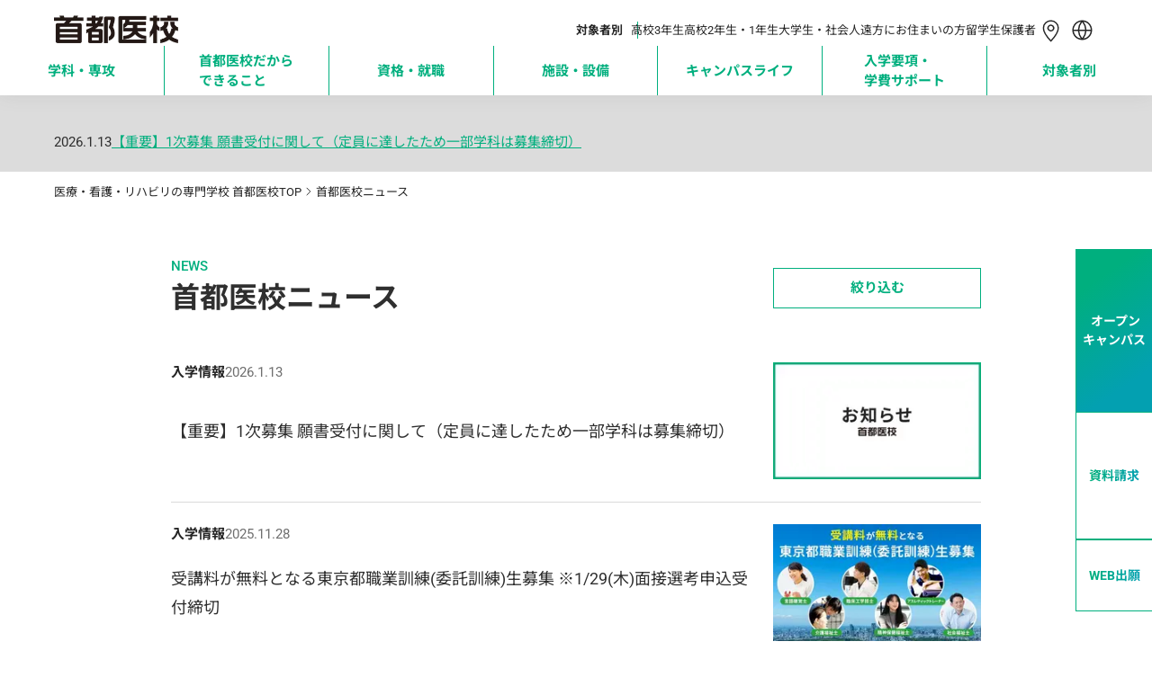

--- FILE ---
content_type: text/html; charset=utf-8
request_url: https://www.iko.ac.jp/tokyo/topics?tag%5B%5D=867
body_size: 71611
content:
<!DOCTYPE html><html lang="ja" class="__variable_0d495b __variable_738eb7"><head prefix="og:http://ogp.me/ns#"><meta charSet="utf-8"/><meta name="viewport" content="width=device-width, initial-scale=1"/><link rel="preload" as="image" imageSrcSet="https://nkz-prd.imagewave.pictures/xyZbno9ejdjrruDxdnCkh4?width=256 1x, https://nkz-prd.imagewave.pictures/xyZbno9ejdjrruDxdnCkh4?width=384 2x"/><link rel="stylesheet" href="/_next/static/css/e1d912b3b43f9bd7.css" data-precedence="next"/><link rel="stylesheet" href="/_next/static/css/457a8ba66de3c29d.css" data-precedence="next"/><link rel="stylesheet" href="/_next/static/css/84e1ba91a21b5d7d.css" data-precedence="next"/><link rel="stylesheet" href="/_next/static/css/b9308746d5e02264.css" data-precedence="next"/><link rel="stylesheet" href="/_next/static/css/b00d592b60f5dc06.css" data-precedence="next"/><link rel="stylesheet" href="/_next/static/css/152ea1e9864cce8b.css" data-precedence="next"/><link rel="stylesheet" href="/_next/static/css/a875bf70c0cc749a.css" data-precedence="next"/><link rel="stylesheet" href="/_next/static/css/5feb6b503a6198cc.css" data-precedence="next"/><link rel="stylesheet" href="/_next/static/css/c285a7e956e95fe5.css" data-precedence="next"/><link rel="stylesheet" href="/_next/static/css/d1b6d6879b09cfd4.css" data-precedence="next"/><link rel="stylesheet" href="/_next/static/css/622c04fe10ea012d.css" data-precedence="next"/><link rel="preload" as="script" fetchPriority="low" href="/_next/static/chunks/webpack-7016daf70a6ccec8.js"/><script src="/_next/static/chunks/4bd1b696-9909f507f95988b8.js" async=""></script><script src="/_next/static/chunks/5964-9d7b5bcd4da03305.js" async=""></script><script src="/_next/static/chunks/main-app-7bd318ff7dcde053.js" async=""></script><script src="/_next/static/chunks/6874-414075bb21e16c80.js" async=""></script><script src="/_next/static/chunks/7836-aafd1e0c81a3dbcf.js" async=""></script><script src="/_next/static/chunks/app/layout-75e5f766e0606529.js" async=""></script><script src="/_next/static/chunks/1806-35f2c0c1dc6118b1.js" async=""></script><script src="/_next/static/chunks/9618-f7e6db2fb19f1e98.js" async=""></script><script src="/_next/static/chunks/1153-fb43201938f50f6b.js" async=""></script><script src="/_next/static/chunks/599-9f0cce53f2e19a8a.js" async=""></script><script src="/_next/static/chunks/7031-cea8ce2668e7d6a4.js" async=""></script><script src="/_next/static/chunks/5103-cc972a82d9b0324d.js" async=""></script><script src="/_next/static/chunks/1995-fb018dbb6f144fa9.js" async=""></script><script src="/_next/static/chunks/4034-e2f01516516bc1f3.js" async=""></script><script src="/_next/static/chunks/app/tokyo/topics/page-fa5b64adcd3c9edc.js" async=""></script><script src="/_next/static/chunks/4815-bac97eef721a89cb.js" async=""></script><script src="/_next/static/chunks/1962-6b0103909dd14b49.js" async=""></script><script src="/_next/static/chunks/1139-eae57e78eb85a988.js" async=""></script><script src="/_next/static/chunks/8178-0f7581a862cc6c23.js" async=""></script><script src="/_next/static/chunks/904-75ba435c9f8075a7.js" async=""></script><script src="/_next/static/chunks/app/tokyo/page-55594b463dce5344.js" async=""></script><link rel="preload" href="https://www.googletagmanager.com/gtm.js?id=GTM-73F8" as="script"/><link rel="preload" href="https://cdn-blocks.karte.io/6b1c8825580bbc6ab05595de06b818b1/builder.js" as="script"/><meta name="next-size-adjust" content=""/><link rel="alternate" hrefLang="en" lang="en" href="https://www.iko.ac.jp/english"/><link rel="alternate" hrefLang="ko" lang="ko" href="https://www.iko.ac.jp/korean"/><link rel="alternate" hrefLang="zh-Hans" lang="zh-Hans" href="https://www.iko.ac.jp/chinese"/><link rel="alternate" hrefLang="zh-Hant" lang="zh-Hant" href="https://www.iko.ac.jp/tchinese"/><link rel="alternate" hrefLang="vi" lang="vi" href="https://www.iko.ac.jp/vietnamese"/><link rel="alternate" hrefLang="x-default" lang="x-default" href="https://www.iko.ac.jp"/><title>首都医校ニュース｜専門学校 首都医校（東京）</title><meta name="description" content="首都医校ニュースのページです。学校法人・専門学校 首都医校(東京)は新宿(西口)駅前徒歩3分。理学療法士や看護師、介護福祉士、アスレティックトレーナーなど、医療・福祉からスポーツ系分野までを網羅し、チーム医療に対応するエキスパートを育成する専門学校です。"/><link rel="canonical" href="https://www.iko.ac.jp/tokyo/topics"/><meta property="og:title" content="首都医校ニュース｜専門学校 首都医校（東京）"/><meta property="og:description" content="首都医校ニュースのページです。学校法人・専門学校 首都医校(東京)は新宿(西口)駅前徒歩3分。理学療法士や看護師、介護福祉士、アスレティックトレーナーなど、医療・福祉からスポーツ系分野までを網羅し、チーム医療に対応するエキスパートを育成する専門学校です。"/><meta property="og:url" content="https://www.iko.ac.jp/tokyo/topics"/><meta property="og:image" content="https://www.iko.ac.jp/_next/static/media/tokyo_ogp.8b382ddd.png"/><meta property="og:type" content="article"/><meta name="twitter:card" content="summary_large_image"/><meta name="twitter:title" content="首都医校ニュース｜専門学校 首都医校（東京）"/><meta name="twitter:description" content="首都医校ニュースのページです。学校法人・専門学校 首都医校(東京)は新宿(西口)駅前徒歩3分。理学療法士や看護師、介護福祉士、アスレティックトレーナーなど、医療・福祉からスポーツ系分野までを網羅し、チーム医療に対応するエキスパートを育成する専門学校です。"/><meta name="twitter:image" content="https://www.iko.ac.jp/_next/static/media/tokyo_ogp.8b382ddd.png"/><link rel="icon" href="/icon.png?362e0110b31a64b3" type="image/png" sizes="96x96"/><link rel="apple-touch-icon" href="/tokyo/apple-icon.png?b70bcc7538d993cf" type="image/png" sizes="360x360"/><script>window.__SCHOOL__ = 'iko';</script><script src="/scripts/mediaCodeHandler.js" defer=""></script><script src="/_next/static/chunks/polyfills-42372ed130431b0a.js" noModule=""></script></head><body><div class="layout_main-wrapper__IdFqK"><div class="styles_common-layout__VQtnH"><div><div class="LeadHeader_area-header__G_j2N"><div class="UpperHeader_upper-header__JW11p"><a class="AreaLogoLink_area-logo__wl_9v" href="/tokyo"><img alt="学校法人・専門学校 首都医校" loading="eager" width="138" height="31" decoding="async" data-nimg="1" class="AreaLogoLink_tokyo-logo__hMDoN" style="color:transparent" srcSet="https://nkz-prd.imagewave.pictures/xyZbno9ejdjrruDxdnCkh4?width=256 1x, https://nkz-prd.imagewave.pictures/xyZbno9ejdjrruDxdnCkh4?width=384 2x" src="https://nkz-prd.imagewave.pictures/xyZbno9ejdjrruDxdnCkh4?width=384"/></a><div class="UpperHeader_upper__YjJkr"><div class="UpperHeader_targets__7VqaH"><div class="UpperHeader_heading__kpT3F">対象者別</div><a class="UpperHeader_target__64UJB" href="/tokyo/for/highschool">高校3年生</a><a class="UpperHeader_target__64UJB" href="/tokyo/for/highschool_12">高校2年生・1年生</a><a class="UpperHeader_target__64UJB" href="/tokyo/for/university">大学生・社会人</a><a class="UpperHeader_target__64UJB" href="/tokyo/for/nationwide">遠方にお住まいの方</a><a class="UpperHeader_target__64UJB" href="/tokyo/for/international_student">留学生</a><a class="UpperHeader_target__64UJB" href="/tokyo/for/parents">保護者</a></div><div class="UpperHeader_menu__g2Bgp"><div class="UpperHeader_icons__t64kJ"><a class="AccessMenu_access__5rRQg" href="/tokyo/access"><svg xmlns="http://www.w3.org/2000/svg" width="34" height="34" fill="none" viewBox="0 0 35 34"><path stroke="CurrentColor" stroke-linecap="round" stroke-linejoin="round" stroke-width="1.5" d="M17.107 17.287c.846 0 1.657-.338 2.254-.939a3.215 3.215 0 0 0 0-4.533 3.18 3.18 0 0 0-4.507 0 3.215 3.215 0 0 0 0 4.533 3.18 3.18 0 0 0 2.253.94"></path><path stroke="CurrentColor" stroke-linecap="round" stroke-linejoin="round" stroke-width="1.5" d="M25.607 14.02c0 5.98-8.5 14.98-8.5 14.98s-8.5-9-8.5-14.98c0-2.02.896-4.27 2.49-5.812a8.65 8.65 0 0 1 6.01-2.408c2.255 0 4.417.866 6.011 2.408s2.49 3.792 2.49 5.812"></path></svg><div class="AccessMenu_heading__mMxKS">アクセス</div></a><div class="LanguageMenu_language-menu__zf86_"><div class="LanguageMenu_clickable__t1nEt"><svg xmlns="http://www.w3.org/2000/svg" width="35" height="35" fill="none" viewBox="0 0 35 34" class="LanguageMenu_icon__7t6p4"><path fill="CurrentColor" fill-rule="evenodd" d="M15.922 26.378A15.25 15.25 0 0 1 12.73 18H8a9.505 9.505 0 0 0 7.922 8.378M7.96 16.5h4.746a15.25 15.25 0 0 1 3.216-8.878c-4.361.704-7.728 4.376-7.962 8.878M26.895 18a9.505 9.505 0 0 1-7.922 8.378A15.25 15.25 0 0 0 22.165 18zm.04-1.5c-.234-4.502-3.601-8.174-7.962-8.878a15.25 15.25 0 0 1 3.216 8.878zm1.512.5c0 6.075-4.925 11-11 11s-11-4.925-11-11 4.925-11 11-11 11 4.925 11 11m-11-8.878a13.75 13.75 0 0 1 3.241 8.378h-6.482a13.75 13.75 0 0 1 3.241-8.378m0 17.756A13.75 13.75 0 0 1 14.234 18h6.427a13.75 13.75 0 0 1-3.214 7.878" clip-rule="evenodd"></path></svg><div class="LanguageMenu_heading__6NVrG">LANGUAGE</div></div><div class="PCLanguageModal_language-modal__M6tWi"><div class="PCLanguageModal_body__ArsWs"><a class="AreaBorderButton_border-button__8CXHg AreaBorderButton_-language___AJp2" target="_blank" href="/english"><span>English</span></a><a class="AreaBorderButton_border-button__8CXHg AreaBorderButton_-language___AJp2" target="_blank" href="/chinese"><span class="__className_87bdd4">简体中文</span></a><a class="AreaBorderButton_border-button__8CXHg AreaBorderButton_-language___AJp2" target="_blank" href="/tchinese"><span class="__className_2771ef">繁體中文</span></a><a class="AreaBorderButton_border-button__8CXHg AreaBorderButton_-language___AJp2" target="_blank" href="/korean"><span class="__className_1c1589">한국어</span></a><a class="AreaBorderButton_border-button__8CXHg AreaBorderButton_-language___AJp2" target="_blank" href="/vietnamese"><span>Tiếng Việt</span></a></div></div></div></div><div class="HamburgerMenu_hamburger-menu__qjZfR"><svg xmlns="http://www.w3.org/2000/svg" width="35" height="35" fill="none" viewBox="0 0 34 34" class="HamburgerMenu_icon__LY_vA"><path stroke="#00A73C" stroke-width="1.5" d="M5.5 10.25h23M5.5 16.25h23M5.5 22.25h23"></path></svg><dialog class="HamburgerModal_hamburger-modal__JGboP" data-lenis-prevent="true"><div class="HamburgerModal_body__ldhmc"><div class="HamburgerModal_green__vN1__"><div class="HamburgerModal_cancel__PHDDA"><svg xmlns="http://www.w3.org/2000/svg" width="30" height="30" fill="none" viewBox="0 0 31 30" class="HamburgerModal_icon__5_G0M"><path stroke="currentColor" stroke-miterlimit="10" d="m7.844 22.5 15-15M7.844 7.5l15 15"></path></svg></div><div class="HamburgerTarget_targets__Ivuvy"><div class="HamburgerTarget_upper__z83UO"><div class="HamburgerTarget_heading__f3stV">対象者別</div><a class="HamburgerTarget_others__HxU54" href="/tokyo/for">その他の目的の方<svg xmlns="http://www.w3.org/2000/svg" width="16" height="23" fill="none" viewBox="0 0 25 24"><path stroke="currentColor" stroke-width="1.5" d="m13.167 5.5 6.667 6.5m0 0-6.667 6.5m6.667-6.5h-15"></path></svg></a></div><div class="HamburgerTarget_buttons__ignop"><a class="AreaBorderButton_border-button__8CXHg" target="_self" href="/tokyo/for/highschool"><span class="">高校3年生</span></a><a class="AreaBorderButton_border-button__8CXHg" target="_self" href="/tokyo/for/highschool_12"><span class="">高校2年生・1年生</span></a><a class="AreaBorderButton_border-button__8CXHg" target="_self" href="/tokyo/for/university"><span class="">大学生・社会人</span></a><a class="AreaBorderButton_border-button__8CXHg" target="_self" href="/tokyo/for/nationwide"><span class="">遠方にお住まいの方</span></a><a class="AreaBorderButton_border-button__8CXHg" target="_self" href="/tokyo/for/international_student"><span class="">留学生</span></a><a class="AreaBorderButton_border-button__8CXHg" target="_self" href="/tokyo/for/parents"><span class="">保護者</span></a></div></div></div><div class="UpperHeader_links__fBRBU"><a class="RightArrowLink_arrow-link__VS4TR" href="/tokyo/course"><div class="RightArrowLink_text__JrzGJ">学科・専攻</div><div class="RightArrowLink_icon__6yYo7"><svg xmlns="http://www.w3.org/2000/svg" width="24" height="24" fill="none" viewBox="0 0 25 24"><path stroke="currentColor" stroke-width="1.5" d="m13.281 5.5 6.667 6.5m0 0-6.667 6.5m6.667-6.5h-15"></path></svg></div></a><a class="RightArrowLink_arrow-link__VS4TR" href="/tokyo/mind"><div class="RightArrowLink_text__JrzGJ">首都医校だからできること</div><div class="RightArrowLink_icon__6yYo7"><svg xmlns="http://www.w3.org/2000/svg" width="24" height="24" fill="none" viewBox="0 0 25 24"><path stroke="currentColor" stroke-width="1.5" d="m13.281 5.5 6.667 6.5m0 0-6.667 6.5m6.667-6.5h-15"></path></svg></div></a><a class="RightArrowLink_arrow-link__VS4TR" href="/tokyo/joblicense"><div class="RightArrowLink_text__JrzGJ">資格・就職</div><div class="RightArrowLink_icon__6yYo7"><svg xmlns="http://www.w3.org/2000/svg" width="24" height="24" fill="none" viewBox="0 0 25 24"><path stroke="currentColor" stroke-width="1.5" d="m13.281 5.5 6.667 6.5m0 0-6.667 6.5m6.667-6.5h-15"></path></svg></div></a><a class="RightArrowLink_arrow-link__VS4TR" href="/tokyo/facilities"><div class="RightArrowLink_text__JrzGJ">施設・設備</div><div class="RightArrowLink_icon__6yYo7"><svg xmlns="http://www.w3.org/2000/svg" width="24" height="24" fill="none" viewBox="0 0 25 24"><path stroke="currentColor" stroke-width="1.5" d="m13.281 5.5 6.667 6.5m0 0-6.667 6.5m6.667-6.5h-15"></path></svg></div></a><a class="RightArrowLink_arrow-link__VS4TR" href="/tokyo/campuslife"><div class="RightArrowLink_text__JrzGJ">キャンパスライフ</div><div class="RightArrowLink_icon__6yYo7"><svg xmlns="http://www.w3.org/2000/svg" width="24" height="24" fill="none" viewBox="0 0 25 24"><path stroke="currentColor" stroke-width="1.5" d="m13.281 5.5 6.667 6.5m0 0-6.667 6.5m6.667-6.5h-15"></path></svg></div></a><a class="RightArrowLink_arrow-link__VS4TR" href="/tokyo/enter"><div class="RightArrowLink_text__JrzGJ">入学要項・学費サポート</div><div class="RightArrowLink_icon__6yYo7"><svg xmlns="http://www.w3.org/2000/svg" width="24" height="24" fill="none" viewBox="0 0 25 24"><path stroke="currentColor" stroke-width="1.5" d="m13.281 5.5 6.667 6.5m0 0-6.667 6.5m6.667-6.5h-15"></path></svg></div></a><a class="RightArrowLink_arrow-link__VS4TR" href="/tokyo/faq"><div class="RightArrowLink_text__JrzGJ">Q&amp;A</div><div class="RightArrowLink_icon__6yYo7"><svg xmlns="http://www.w3.org/2000/svg" width="24" height="24" fill="none" viewBox="0 0 25 24"><path stroke="currentColor" stroke-width="1.5" d="m13.281 5.5 6.667 6.5m0 0-6.667 6.5m6.667-6.5h-15"></path></svg></div></a></div><div class="HamburgerModal_cards__PvWxX"><div class="UpperHeader_cards__xIZir"><a class="SPMenuCardButton_menu-card__OlGhX" href="/request?school=SI"><div class="SPMenuCardButton_text__hDc1E">資料請求</div><svg xmlns="http://www.w3.org/2000/svg" width="24" height="24" fill="none" viewBox="0 0 25 24" class="SPMenuCardButton_icon__StICE"><path stroke="currentColor" stroke-width="1.5" d="m13.281 5.5 6.667 6.5m0 0-6.667 6.5m6.667-6.5h-15"></path></svg><svg xmlns="http://www.w3.org/2000/svg" width="24" height="24" fill="none" viewBox="0 0 25 24" class="SPMenuCardButton_whiteicon__rvDkT"><path stroke="currentColor" stroke-width="1.5" d="m13.281 5.5 6.667 6.5m0 0-6.667 6.5m6.667-6.5h-15"></path></svg></a><a class="SPMenuCardButton_menu-card__OlGhX SPMenuCardButton_-is-colored__O0s1t" href="/tokyo/apply"><div class="SPMenuCardButton_text__hDc1E">オープン
キャンパス</div><svg xmlns="http://www.w3.org/2000/svg" width="24" height="24" fill="none" viewBox="0 0 25 24" class="SPMenuCardButton_icon__StICE SPMenuCardButton_-is-colored__O0s1t"><path stroke="currentColor" stroke-width="1.5" d="m13.281 5.5 6.667 6.5m0 0-6.667 6.5m6.667-6.5h-15"></path></svg><svg xmlns="http://www.w3.org/2000/svg" width="24" height="24" fill="none" viewBox="0 0 25 24" class="SPMenuCardButton_whiteicon__rvDkT SPMenuCardButton_-is-colored__O0s1t"><path stroke="currentColor" stroke-width="1.5" d="m13.281 5.5 6.667 6.5m0 0-6.667 6.5m6.667-6.5h-15"></path></svg></a><a class="SPMenuCardButton_menu-card__OlGhX" href="/tokyo/access"><div class="SPMenuCardButton_text__hDc1E">問合せ・
アクセス</div><svg xmlns="http://www.w3.org/2000/svg" width="24" height="24" fill="none" viewBox="0 0 25 24" class="SPMenuCardButton_icon__StICE"><path stroke="currentColor" stroke-width="1.5" d="m13.281 5.5 6.667 6.5m0 0-6.667 6.5m6.667-6.5h-15"></path></svg><svg xmlns="http://www.w3.org/2000/svg" width="24" height="24" fill="none" viewBox="0 0 25 24" class="SPMenuCardButton_whiteicon__rvDkT"><path stroke="currentColor" stroke-width="1.5" d="m13.281 5.5 6.667 6.5m0 0-6.667 6.5m6.667-6.5h-15"></path></svg></a><a class="SPMenuCardButton_menu-card__OlGhX" href="https://www.iko.ac.jp/webentry"><div class="SPMenuCardButton_text__hDc1E">WEB出願</div><svg xmlns="http://www.w3.org/2000/svg" width="24" height="24" fill="none" viewBox="0 0 25 24" class="SPMenuCardButton_icon__StICE"><path stroke="currentColor" stroke-width="1.5" d="m13.281 5.5 6.667 6.5m0 0-6.667 6.5m6.667-6.5h-15"></path></svg><svg xmlns="http://www.w3.org/2000/svg" width="24" height="24" fill="none" viewBox="0 0 25 24" class="SPMenuCardButton_whiteicon__rvDkT"><path stroke="currentColor" stroke-width="1.5" d="m13.281 5.5 6.667 6.5m0 0-6.667 6.5m6.667-6.5h-15"></path></svg></a></div></div><div class="AreaHeaderSearchBox_searchbox-container___UYkj"><div class="AreaHeaderSearchBox_inputcontainer__FGTdJ"><svg xmlns="http://www.w3.org/2000/svg" width="24" height="24" fill="none" viewBox="0 0 24 24" class="AreaHeaderSearchBox_icon__mXp2X"><path fill="currentColor" fill-rule="evenodd" d="M11.067 5.595a5.472 5.472 0 1 0 0 10.944 5.472 5.472 0 0 0 0-10.944m-6.972 5.472a6.972 6.972 0 1 1 12.404 4.371l3.406 3.407-1.06 1.06-3.407-3.406a6.972 6.972 0 0 1-11.344-5.432" clip-rule="evenodd"></path></svg><input type="text" placeholder="キーワードで検索" class="AreaHeaderSearchBox_textinput__dlLjs" value=""/><svg xmlns="http://www.w3.org/2000/svg" width="24" height="24" fill="none" viewBox="0 0 24 24" class="AreaHeaderSearchBox_icon__mXp2X"><path fill="currentColor" fill-rule="evenodd" d="M12 11.251 8.54 7.774l-.764.769 3.46 3.476-3.422 3.439.765.768L12 12.788l3.421 3.438.765-.769-3.421-3.438 3.459-3.476-.765-.768z" clip-rule="evenodd"></path></svg></div></div></div></dialog></div></div></div></div><div class="GlobalNavigator_global-navigator__LgqxV"><div class="GlobalNavigator_navigator__kGUIv"><div class="GlobalNavigator_item__Qs6hq"><a class="GlobalNavigator_link__QkX7F" href="/tokyo/course"><p class="GlobalNavigator_label__X4ybR">学科・専攻</p><p class="GlobalNavigator_cutlabel__R4JiK">学科・専攻</p></a></div><div class="GlobalNavigator_item__Qs6hq"><a class="GlobalNavigator_link__QkX7F" href="/tokyo/mind"><p class="GlobalNavigator_label__X4ybR">首都医校だからできること</p><p class="GlobalNavigator_cutlabel__R4JiK">首都医校だから
できること</p></a></div><div class="GlobalNavigator_item__Qs6hq"><a class="GlobalNavigator_link__QkX7F" href="/tokyo/joblicense"><p class="GlobalNavigator_label__X4ybR">資格・就職</p><p class="GlobalNavigator_cutlabel__R4JiK">資格・就職</p></a></div><div class="GlobalNavigator_item__Qs6hq"><a class="GlobalNavigator_link__QkX7F" href="/tokyo/facilities"><p class="GlobalNavigator_label__X4ybR">施設・設備</p><p class="GlobalNavigator_cutlabel__R4JiK">施設・設備</p></a></div><div class="GlobalNavigator_item__Qs6hq"><a class="GlobalNavigator_link__QkX7F" href="/tokyo/campuslife"><p class="GlobalNavigator_label__X4ybR">キャンパスライフ</p><p class="GlobalNavigator_cutlabel__R4JiK">キャンパスライフ</p></a></div><div class="GlobalNavigator_item__Qs6hq"><a class="GlobalNavigator_link__QkX7F" href="/tokyo/enter"><p class="GlobalNavigator_label__X4ybR">入学要項・学費サポート</p><p class="GlobalNavigator_cutlabel__R4JiK">入学要項・
学費サポート</p></a></div><div class="GlobalNavigator_item__Qs6hq"><a class="GlobalNavigator_link__QkX7F" href="/tokyo/for"><p class="GlobalNavigator_label__X4ybR">対象者別</p><p class="GlobalNavigator_cutlabel__R4JiK">対象者別</p></a></div></div><div class="NavigateContent_navigator-content__B7iEe" data-lenis-prevent="true"><div class="NavigateContent_body__2zwqr"></div></div></div></div></div><div><div class="FollowingHeader_following-pcheader__PrDpI FollowingHeader_-hidden__Vv0Fn" style="left:-0px"></div></div><div class="styles_top__bpF6H"><nav id="breadcrumbs"><div class="BreadCrumbList_breadcrumb-container__amomU"><ol itemScope="" itemType="http://schema.org/BreadcrumbList" class="BreadCrumbList_list__mM47L"><li itemProp="itemListElement" itemScope="" itemType="http://schema.org/ListItem" class="BreadCrumbList_wrapper__GbDy8"><a itemProp="item" class="BreadCrumbList_link__5arax" href="/tokyo"><span itemProp="name">医療・看護・リハビリの専門学校 首都医校TOP</span></a><svg xmlns="http://www.w3.org/2000/svg" width="16" height="16" fill="none" viewBox="0 0 17 16"><path stroke="currentColor" stroke-linecap="square" stroke-linejoin="round" d="m6.448 4 4 4-4 4"></path></svg><meta itemProp="position" content="0"/></li><li itemProp="itemListElement" itemScope="" itemType="http://schema.org/ListItem" class="BreadCrumbList_wrapper__GbDy8"><p itemProp="item"><span itemProp="name">首都医校ニュース</span></p><meta itemProp="position" content="1"/></li></ol></div></nav></div><div class="styles_content__M8CM0"><div class="NewsListPage_newslist-container__0ZYjk"><main class="NewsListPage_main__rqZKC"><section class="HeadingSection_heading-section__TCkbo"><div class="HeadingSection_titlecontainer__WTb47"><h1 class="HeadingSection_decoration__g2BYz">NEWS</h1><h1 class="HeadingSection_title__M3EgS">首都医校ニュース</h1></div><button class="FilterButton_filter-button__uV0dd">絞り込む</button></section><div class="NewsListPage_newslist__6_sjR NewsListPage_-top__BuMRp"><div class="NewsListSection_newslist-section__bwPSk"><a class="NewsCard_news-card__UzDOP" target="_self" href="/tokyo/topics/102338"><div class="NewsCard_newsinfo__a9sIb"><div class="NewsCard_info__XBqfT"><p class="NewsCard_tag___bcw8">入学情報</p><p class="NewsCard_date__xhLlk">2026.1.13</p></div><div class="NewsCard_container__k5nqN"><h2 class="NewsCard_text__e8qPU">【重要】1次募集 願書受付に関して（定員に達したため一部学科は募集締切）</h2></div></div><figure class="NewsCard_imageframe__xipaS"><img alt="" data-iw="true" decoding="async" data-nimg="fill" class="NewsCard_image__0QgWo" style="position:absolute;height:100%;width:100%;left:0;top:0;right:0;bottom:0;color:transparent" src="[data-uri]"/></figure></a><a class="NewsCard_news-card__UzDOP" target="_self" href="/tokyo/topics/102212"><div class="NewsCard_newsinfo__a9sIb"><div class="NewsCard_info__XBqfT"><p class="NewsCard_tag___bcw8">入学情報</p><p class="NewsCard_date__xhLlk">2025.11.28</p></div><div class="NewsCard_container__k5nqN"><h2 class="NewsCard_text__e8qPU">受講料が無料となる東京都職業訓練(委託訓練)生募集 ※1/29(木)面接選考申込受付締切</h2></div></div><figure class="NewsCard_imageframe__xipaS"><img alt="" data-iw="true" decoding="async" data-nimg="fill" class="NewsCard_image__0QgWo" style="position:absolute;height:100%;width:100%;left:0;top:0;right:0;bottom:0;color:transparent" src="[data-uri]"/></figure></a><a class="NewsCard_news-card__UzDOP" target="_self" href="/tokyo/topics/102375"><div class="NewsCard_newsinfo__a9sIb"><div class="NewsCard_info__XBqfT"><p class="NewsCard_tag___bcw8">お知らせ</p><p class="NewsCard_date__xhLlk">2025.12.10</p></div><div class="NewsCard_container__k5nqN"><h2 class="NewsCard_text__e8qPU">【外務省プロジェクト】ASEAN事務局幹部が来校 日本の教育を視察</h2></div></div><figure class="NewsCard_imageframe__xipaS"><img alt="" data-iw="true" decoding="async" data-nimg="fill" class="NewsCard_image__0QgWo" style="position:absolute;height:100%;width:100%;left:0;top:0;right:0;bottom:0;color:transparent" src="[data-uri]"/></figure></a><a class="NewsCard_news-card__UzDOP" target="_self" href="/tokyo/topics/102210"><div class="NewsCard_newsinfo__a9sIb"><div class="NewsCard_info__XBqfT"><p class="NewsCard_tag___bcw8">お知らせ</p><p class="NewsCard_date__xhLlk">2025.12.1</p></div><div class="NewsCard_container__k5nqN"><h2 class="NewsCard_text__e8qPU">【世界最大の消防機関】東京消防庁「秋の火災予防運動」に伴う訓練を俳優の鈴木福さんと首都医校の学生が実施</h2></div></div><figure class="NewsCard_imageframe__xipaS"><img alt="" data-iw="true" decoding="async" data-nimg="fill" class="NewsCard_image__0QgWo" style="position:absolute;height:100%;width:100%;left:0;top:0;right:0;bottom:0;color:transparent" src="[data-uri]"/></figure></a><a class="NewsCard_news-card__UzDOP" target="_self" href="/tokyo/mind/special/102353"><div class="NewsCard_newsinfo__a9sIb"><div class="NewsCard_info__XBqfT"><p class="NewsCard_tag___bcw8">授業</p><p class="NewsCard_date__xhLlk">2025.12.4</p></div><div class="NewsCard_container__k5nqN"><h2 class="NewsCard_text__e8qPU">日米歯科衛生士 藤森直子氏 スペシャルゼミ開催！ ～グローバル社会で活躍する歯科衛生士になるには～</h2></div></div><figure class="NewsCard_imageframe__xipaS"><img alt="" data-iw="true" decoding="async" data-nimg="fill" class="NewsCard_image__0QgWo" style="position:absolute;height:100%;width:100%;left:0;top:0;right:0;bottom:0;color:transparent" src="[data-uri]"/></figure></a><a class="NewsCard_news-card__UzDOP" target="_self" href="/tokyo/topics/101880"><div class="NewsCard_newsinfo__a9sIb"><div class="NewsCard_info__XBqfT"><p class="NewsCard_tag___bcw8">入学情報</p><p class="NewsCard_date__xhLlk">2026.1.9</p></div><div class="NewsCard_container__k5nqN"><h2 class="NewsCard_text__e8qPU">【最終締切】1/21(水)まで｜学力よりも適性や本人のやる気を見極める多様な入試で進路を決める</h2></div></div><figure class="NewsCard_imageframe__xipaS"><img alt="" data-iw="true" decoding="async" data-nimg="fill" class="NewsCard_image__0QgWo" style="position:absolute;height:100%;width:100%;left:0;top:0;right:0;bottom:0;color:transparent" src="[data-uri]"/></figure></a><a class="NewsCard_news-card__UzDOP" target="_self" href="/tokyo/topics/102224"><div class="NewsCard_newsinfo__a9sIb"><div class="NewsCard_info__XBqfT"><p class="NewsCard_tag___bcw8">お知らせ</p><p class="NewsCard_date__xhLlk">2025.11.10</p></div><div class="NewsCard_container__k5nqN"><h2 class="NewsCard_text__e8qPU">新宿地域が連携し、クリアソン新宿を応援！ コクーンタワーでパブリックビューイングを開催。</h2></div></div><figure class="NewsCard_imageframe__xipaS"><img alt="" data-iw="true" decoding="async" data-nimg="fill" class="NewsCard_image__0QgWo" style="position:absolute;height:100%;width:100%;left:0;top:0;right:0;bottom:0;color:transparent" src="[data-uri]"/></figure></a><a class="NewsCard_news-card__UzDOP" target="_self" href="/tokyo/topics/102064"><div class="NewsCard_newsinfo__a9sIb"><div class="NewsCard_info__XBqfT"><p class="NewsCard_tag___bcw8">学生の活躍</p><p class="NewsCard_date__xhLlk">2025.10.21</p></div><div class="NewsCard_container__k5nqN"><h2 class="NewsCard_text__e8qPU">埼玉県での人命救助で、首都医校 学生に感謝状</h2></div></div><figure class="NewsCard_imageframe__xipaS"><img alt="" data-iw="true" decoding="async" data-nimg="fill" class="NewsCard_image__0QgWo" style="position:absolute;height:100%;width:100%;left:0;top:0;right:0;bottom:0;color:transparent" src="[data-uri]"/></figure></a><a class="NewsCard_news-card__UzDOP" target="_self" href="/tokyo/topics/101982"><div class="NewsCard_newsinfo__a9sIb"><div class="NewsCard_info__XBqfT"><p class="NewsCard_tag___bcw8">入学情報</p><p class="NewsCard_date__xhLlk">2025.10.9</p></div><div class="NewsCard_container__k5nqN"><h2 class="NewsCard_text__e8qPU">就職に強い！首都医校。今年度もすでに続々内定を獲得！</h2></div></div><figure class="NewsCard_imageframe__xipaS"><img alt="" data-iw="true" decoding="async" data-nimg="fill" class="NewsCard_image__0QgWo" style="position:absolute;height:100%;width:100%;left:0;top:0;right:0;bottom:0;color:transparent" src="[data-uri]"/></figure></a><a class="NewsCard_news-card__UzDOP" target="_self" href="/tokyo/topics/51125"><div class="NewsCard_newsinfo__a9sIb"><div class="NewsCard_info__XBqfT"><p class="NewsCard_tag___bcw8">お知らせ</p><p class="NewsCard_date__xhLlk">2025.8.27</p></div><div class="NewsCard_container__k5nqN"><h2 class="NewsCard_text__e8qPU">4年制学科も対象に！既卒社会人必見！ 最大192万円給付！専門実践教育訓練給付金 対象資格が増えました。</h2></div></div><figure class="NewsCard_imageframe__xipaS"><img alt="" data-iw="true" decoding="async" data-nimg="fill" class="NewsCard_image__0QgWo" style="position:absolute;height:100%;width:100%;left:0;top:0;right:0;bottom:0;color:transparent" src="[data-uri]"/></figure></a><a class="NewsCard_news-card__UzDOP" target="_self" href="/tokyo/topics/101768"><div class="NewsCard_newsinfo__a9sIb"><div class="NewsCard_info__XBqfT"><p class="NewsCard_tag___bcw8">お知らせ</p><p class="NewsCard_date__xhLlk">2025.8.9</p></div><div class="NewsCard_container__k5nqN"><h2 class="NewsCard_text__e8qPU">『新宿から医療を支える力』 地域と未来をつなぐ、実践的な医療教育の現場にて</h2></div></div><figure class="NewsCard_imageframe__xipaS"><img alt="" data-iw="true" decoding="async" data-nimg="fill" class="NewsCard_image__0QgWo" style="position:absolute;height:100%;width:100%;left:0;top:0;right:0;bottom:0;color:transparent" src="[data-uri]"/></figure></a><a class="NewsCard_news-card__UzDOP" target="_self" href="/tokyo/mind/special/101769"><div class="NewsCard_newsinfo__a9sIb"><div class="NewsCard_info__XBqfT"><p class="NewsCard_tag___bcw8">お知らせ</p><p class="NewsCard_date__xhLlk">2025.7.23</p></div><div class="NewsCard_container__k5nqN"><h2 class="NewsCard_text__e8qPU">看護師・保健師を目指す学生に向けてドナルド・マクドナルド・ハウスが特別講義を実施「ファミリー・センタード・ケア」の現場から学ぶ</h2></div></div><figure class="NewsCard_imageframe__xipaS"><img alt="" data-iw="true" decoding="async" data-nimg="fill" class="NewsCard_image__0QgWo" style="position:absolute;height:100%;width:100%;left:0;top:0;right:0;bottom:0;color:transparent" src="[data-uri]"/></figure></a></div></div><div class="Pagination_pagination-block__lACvE"><!--$?--><template id="B:0"></template><!--/$--></div></main></div></div><div class="styles_bottom__B14k6"><nav id="breadcrumbs"><div class="BreadCrumbList_breadcrumb-container__amomU"><ol itemScope="" itemType="http://schema.org/BreadcrumbList" class="BreadCrumbList_list__mM47L"><li itemProp="itemListElement" itemScope="" itemType="http://schema.org/ListItem" class="BreadCrumbList_wrapper__GbDy8"><a itemProp="item" class="BreadCrumbList_link__5arax" href="/tokyo"><span itemProp="name">医療・看護・リハビリの専門学校 首都医校TOP</span></a><svg xmlns="http://www.w3.org/2000/svg" width="16" height="16" fill="none" viewBox="0 0 17 16"><path stroke="currentColor" stroke-linecap="square" stroke-linejoin="round" d="m6.448 4 4 4-4 4"></path></svg><meta itemProp="position" content="0"/></li><li itemProp="itemListElement" itemScope="" itemType="http://schema.org/ListItem" class="BreadCrumbList_wrapper__GbDy8"><p itemProp="item"><span itemProp="name">首都医校ニュース</span></p><meta itemProp="position" content="1"/></li></ol></div></nav></div><div><div><footer class="AreaFooter_area-footer__t2aqh"><div><div class="Administrations_area-administrations__1Ln9R"><a target="_blank" href="https://www.metro.tokyo.lg.jp/"><img alt="" loading="lazy" width="250" height="32" decoding="async" data-nimg="1" style="color:transparent" srcSet="/_next/image?url=%2Ffooter%2Ftokyo_administration.png&amp;w=256&amp;q=75 1x, /_next/image?url=%2Ffooter%2Ftokyo_administration.png&amp;w=640&amp;q=75 2x" src="/_next/image?url=%2Ffooter%2Ftokyo_administration.png&amp;w=640&amp;q=75"/></a><a target="_blank" href="https://www.city.shinjuku.lg.jp/"><img alt="" loading="lazy" width="106" height="34" decoding="async" data-nimg="1" style="color:transparent" srcSet="/_next/image?url=%2Ffooter%2Fshinjuku.png&amp;w=128&amp;q=75 1x, /_next/image?url=%2Ffooter%2Fshinjuku.png&amp;w=256&amp;q=75 2x" src="/_next/image?url=%2Ffooter%2Fshinjuku.png&amp;w=256&amp;q=75"/></a><a target="_blank" href="https://www.mhlw.go.jp/index.html"><img alt="厚生労働省" loading="lazy" width="132" height="36" decoding="async" data-nimg="1" style="color:transparent" srcSet="/_next/image?url=%2Ffooter%2Fmhlw.png&amp;w=256&amp;q=75 1x, /_next/image?url=%2Ffooter%2Fmhlw.png&amp;w=384&amp;q=75 2x" src="/_next/image?url=%2Ffooter%2Fmhlw.png&amp;w=384&amp;q=75"/></a><a target="_blank" href="https://www.mext.go.jp/"><img alt="" loading="lazy" width="212" height="37" decoding="async" data-nimg="1" style="color:transparent" srcSet="/_next/image?url=%2Ffooter%2Fmext.png&amp;w=256&amp;q=75 1x, /_next/image?url=%2Ffooter%2Fmext.png&amp;w=640&amp;q=75 2x" src="/_next/image?url=%2Ffooter%2Fmext.png&amp;w=640&amp;q=75"/></a><a target="_self" href="/tokyo/topics/3004"><img alt="" loading="lazy" width="123" height="34" decoding="async" data-nimg="1" style="color:transparent" srcSet="/_next/image?url=%2Ffooter%2Fcertificated_school.png&amp;w=128&amp;q=75 1x, /_next/image?url=%2Ffooter%2Fcertificated_school.png&amp;w=256&amp;q=75 2x" src="/_next/image?url=%2Ffooter%2Fcertificated_school.png&amp;w=256&amp;q=75"/></a></div></div><div class="Body_footer-body__CQX0s"><div class="InfoNavigation_info-navigation__DzcdL"><div class="SocialInfos_footer-upper__16KhP"><a class="SocialInfos_logo__MMfYl" href="/tokyo"><div><svg xmlns="http://www.w3.org/2000/svg" width="224" height="50" fill="none" viewBox="0 0 73 16"><path fill="currentColor" d="M15.597 15.979H3.314c-.874 0-1.417-.429-1.417-1.12V5.436c0-.675.433-1.091 1.129-1.091H6.62l1.248-1.35H.887V1.061h3.522L3.968 0H6.4l.441 1.061h4.974L12.252 0h2.432l-.441 1.061h3.522v1.935h-6.9L9.617 4.342h6.005c.7 0 1.137.424 1.137 1.099v9.4c0 .714-.432 1.138-1.158 1.138M4.248 12.6v1.252c0 .059 0 .068.068.068H14.34c.072 0 .072-.009.072-.068V12.6H4.249m0-1.779h10.16v-1.32H4.248zm0-3.098h10.16V6.468c0-.06 0-.064-.072-.064H4.312c-.068 0-.068.009-.068.068v1.256zM27.593 15.979h-5.89c-.828 0-1.244-.378-1.244-1.12V9.76c-.31.136-1.053.45-1.053.45V8.157l.637-.28c1.048-.463 2.135-.946 3.107-1.575h-3.744V4.444h3.073V2.958h-2.725V1.1h2.725V0h2.143v1.1h2.143c.043-.17.128-.582.128-.582h2.22l-.018.08c-.326 1.533-.785 2.793-1.387 3.846h1.387v1.858h-2.813c-.51.51-1.1.972-1.796 1.422h3.12c.7 0 1.137.42 1.137 1.1v6.018c0 .713-.433 1.137-1.154 1.137m-4.957-3.26v1.456c0 .06 0 .068.068.068h3.802c.073 0 .073-.008.073-.068V12.72zm0-1.735h3.942v-1.46c0-.056 0-.068-.072-.068H22.7c-.068 0-.068.008-.068.068v1.46m1.99-6.54h.599c.352-.45.657-.951.908-1.486h-1.503v1.486zM31.763 15.975h-2.228V1.68c0-.734.416-1.159 1.142-1.159h3.739c.369 0 1.345 0 1.345 1.205 0 .773-.225 1.72-.412 2.377a67 67 0 0 0-.678 2.619c.636.76 1.196 2.703.997 4.214-.132 1.006-.556 1.8-1.307 2.436-.65.522-1.333.879-1.974 1.023l-.08.017v-2.207l.038-.017s.938-.42 1.124-1.38c.217-1.082-.08-2.716-1.06-3.747-.158-.17-.12-.36-.069-.513.476-1.371.837-2.725 1.015-3.812.013-.076.008-.131-.013-.157-.017-.02-.05-.03-.11-.03h-1.324c-.098 0-.14.064-.14.128v13.297zM59.989 15.979h-2.233v-5.815c-.7 1.163-1.812 2.356-1.825 2.373l-.118.127V9.536c1.26-1.719 1.65-3.03 1.943-4.855V3.145h-1.944V1.163h1.94V.004h2.232v1.159h1.414v1.982h-1.414V5.11c.255.458.705 1.146 1.388 1.646l.03.022v2.151l-.09-.03c-.033-.008-.784-.263-1.323-.827v7.915zM72.062 3.136H61.91V1.16h3.938V0h2.229v1.1580000000000001h3.985v1.9780000000000002M72.058 16l-.085-.025-.272-.073c-.785-.208-2.097-.551-2.818-.904-.781-.377-1.38-.7-1.923-1.133-.547.433-1.141.756-1.922 1.133-.717.348-2.029.696-2.81.9l-.28.072-.085.026V13.83l.051-.012c.976-.26 2.462-.824 3.485-1.575l-.009-.008a10.3 10.3 0 0 1-1.201-1.834 7.8 7.8 0 0 1-.709-2.007c-.61.229-1.468.483-1.48.488l-.09.025V6.744l.042-.017c.382-.136.875-.382.879-.382a2.05 2.05 0 0 0 .984-1.146c.183-.514.175-1.1.17-1.49V3.51h2.407v.692c0 .458-.08 1.63-.807 2.593-.17.225-.36.441-.59.649h.747l.009.055c.19 1.201.585 2.211 1.21 3.086.623-.875 1.018-1.889 1.209-3.086l.008-.055h.79a4.7 4.7 0 0 1-.594-.65c-.751-.997-.807-2.236-.807-2.592V3.51h2.41v.212c-.003.386-.012.968.166 1.473.293.831.972 1.141.98 1.146.01 0 .502.25.888.386l.042.017v2.164l-.089-.025s-.908-.268-1.523-.505a8 8 0 0 1-.713 2.024c-.34.658-.743 1.278-1.206 1.838h-.004c1.019.755 2.508 1.32 3.484 1.579l.051.012v2.165zM53.823 15.983H38.956c-.742 0-1.167-.429-1.167-1.18V1.434c0-.75.425-1.184 1.167-1.184h14.867v2.093h-9.736v.369c0 .246-.021.513-.063.772h9.587v1.97h-4.983v1.684h4.983v1.965h-4.74c.424.85 1.17 1.511 2.215 1.978.377.166.776.306 1.188.408.31.08.547.131.764.16.297.052.785.099.785.099v1.93s-.611-.008-1.04-.067a10 10 0 0 1-1.082-.213 9 9 0 0 1-1.608-.572c-1.342-.633-2.275-1.545-2.742-2.072a8.6 8.6 0 0 1-2.737 2.072 8.7 8.7 0 0 1-1.791.615 10.5 10.5 0 0 1-2.17.237h-.071v-1.93h.063c.73-.06 1.324-.149 1.766-.26.42-.101.827-.241 1.205-.411 1.048-.471 1.795-1.137 2.215-1.978h-5.275V4.902l.043-.017s.696-.318.997-1.167c.174-.497.178-1.023.178-1.384h-1.579c-.059 0-.127.017-.127.11V13.79c0 .076.08.089.144.089h13.615v2.092zM40.858 7.138h5.24V5.454H43.18c-.514.645-1.159 1.095-1.608 1.362-.293.17-.544.272-.713.327"></path></svg></div></a><a href="#" class="SocialInfos_sptop__MLPhC"><svg xmlns="http://www.w3.org/2000/svg" fill="none" viewBox="0 0 39 25" width="34" height="14"><path stroke="currentColor" stroke-width="1.5" d="M1 1.702h37M1 24.452l18.5-19 18.5 19"></path></svg></a><div class="PCInfo_pcinfo-container__RgzkS"><div class="PCInfo_sns__ZRbaI"><a target="_blank" class="PCInfo_icon___bDRd" href="https://www.youtube.com/user/IKOISENchannel"><svg xmlns="http://www.w3.org/2000/svg" width="30" height="30" fill="none" viewBox="0 0 30 30"><path fill="currentColor" d="M28.896 7.937a3.65 3.65 0 0 0-2.564-2.594C24.07 4.729 15 4.729 15 4.729s-9.07 0-11.33.614a3.65 3.65 0 0 0-2.564 2.594C.5 10.225.5 15 .5 15s0 4.776.606 7.063a3.65 3.65 0 0 0 2.564 2.594c2.26.614 11.33.614 11.33.614s9.07 0 11.33-.614a3.65 3.65 0 0 0 2.564-2.594C29.5 19.776 29.5 15 29.5 15s0-4.775-.606-7.063zM12.1 19.401V10.6L19.633 15z"></path></svg></a><a target="_blank" class="PCInfo_icon___bDRd" href="https://x.com/SHUTOIKO"><svg xmlns="http://www.w3.org/2000/svg" width="30" height="30" fill="none" viewBox="0 0 30 30"><path fill="currentColor" d="M17.188 13.316 25.75 4h-2.029l-7.434 8.089L10.349 4H3.5l8.98 12.231L3.5 26h2.03l7.85-8.542L19.651 26H26.5zm-2.779 3.023-.91-1.218L6.26 5.43h3.117l5.842 7.82.91 1.219 7.593 10.166h-3.116z"></path></svg></a><a target="_blank" class="PCInfo_icon___bDRd" href="https://www.instagram.com/shutoiko/"><svg xmlns="http://www.w3.org/2000/svg" width="30" height="30" fill="none" viewBox="0 0 30 30"><path fill="currentColor" d="M15.007 4.752c3.342 0 3.738.015 5.052.074 1.221.053 1.881.259 2.32.43a3.9 3.9 0 0 1 1.437.933c.44.44.709.855.933 1.436.171.44.377 1.104.43 2.32.059 1.32.074 1.716.074 5.053 0 3.341-.015 3.737-.074 5.051-.053 1.222-.259 1.881-.43 2.321a3.9 3.9 0 0 1-.933 1.436c-.44.44-.855.709-1.436.934-.44.17-1.104.376-2.32.43-1.32.058-1.716.073-5.053.073-3.341 0-3.737-.015-5.051-.073-1.222-.054-1.881-.26-2.321-.43a3.9 3.9 0 0 1-1.437-.934 3.85 3.85 0 0 1-.933-1.436c-.17-.44-.376-1.104-.43-2.32-.058-1.32-.073-1.716-.073-5.052 0-3.342.015-3.738.073-5.052.054-1.222.26-1.881.43-2.32a3.9 3.9 0 0 1 .933-1.437c.44-.44.855-.709 1.437-.933.44-.171 1.104-.377 2.32-.43 1.315-.06 1.71-.074 5.052-.074m0-2.252c-3.395 0-3.82.015-5.154.073-1.329.059-2.243.274-3.034.582A6.1 6.1 0 0 0 4.6 4.6a6.1 6.1 0 0 0-1.446 2.213c-.308.796-.523 1.705-.582 3.034-.058 1.339-.073 1.764-.073 5.16s.015 3.82.073 5.154c.059 1.329.274 2.242.582 3.034A6.1 6.1 0 0 0 4.6 25.414a6.1 6.1 0 0 0 2.213 1.441c.796.308 1.705.523 3.034.581 1.334.06 1.759.074 5.154.074s3.821-.015 5.155-.074c1.329-.058 2.242-.273 3.034-.58a6.1 6.1 0 0 0 2.213-1.442 6.1 6.1 0 0 0 1.441-2.213c.308-.797.523-1.706.582-3.034.058-1.334.073-1.76.073-5.155s-.015-3.82-.073-5.154c-.059-1.33-.274-2.243-.582-3.034A5.86 5.86 0 0 0 25.414 4.6 6.1 6.1 0 0 0 23.2 3.16c-.797-.308-1.706-.523-3.034-.582-1.34-.063-1.764-.078-5.16-.078"></path><path fill="currentColor" d="M15 8.581a6.424 6.424 0 0 0 0 12.847 6.424 6.424 0 0 0 0-12.847m0 10.59a4.166 4.166 0 0 1 0-8.333 4.166 4.166 0 0 1 0 8.334M23.174 8.327a1.5 1.5 0 1 1-3 0 1.5 1.5 0 0 1 3 0"></path></svg></a><a target="_blank" class="PCInfo_icon___bDRd" href="https://www.facebook.com/shutoiko"><svg xmlns="http://www.w3.org/2000/svg" width="30" height="30" fill="none" viewBox="0 0 30 30"><path fill="currentColor" d="M28.5 15.05c0-7.456-6.045-13.5-13.5-13.5-7.456 0-13.5 6.044-13.5 13.5 0 6.33 4.359 11.643 10.239 13.102v-8.977H8.955v-4.126h2.784v-1.777c0-4.595 2.08-6.725 6.59-6.725.856 0 2.331.168 2.935.336v3.739a17 17 0 0 0-1.56-.05c-2.213 0-3.068.838-3.068 3.018v1.46h4.41l-.758 4.125h-3.652v9.275c6.684-.807 11.864-6.498 11.864-13.4"></path></svg></a><a target="_blank" class="PCInfo_icon___bDRd" href="https://page.line.me/shutoiko"><svg xmlns="http://www.w3.org/2000/svg" width="30" height="30" fill="none" viewBox="0 0 30 30"><path fill="currentColor" fill-rule="evenodd" d="M28.499 13.092c0-6.04-6.056-10.954-13.5-10.954C7.556 2.138 1.5 7.052 1.5 13.092c0 5.416 4.803 9.95 11.29 10.809.44.094 1.038.29 1.19.665.136.342.088.876.044 1.221l-.192 1.155-.005.028c-.065.365-.229 1.291 1.174.7 1.44-.608 7.774-4.578 10.605-7.837 1.956-2.146 2.894-4.323 2.894-6.74zm-4.492 3.489h-3.792a.26.26 0 0 1-.258-.258V10.43c0-.142.115-.258.258-.258h3.792a.26.26 0 0 1 .258.258v.958a.26.26 0 0 1-.258.258H21.43v.995h2.577a.26.26 0 0 1 .258.258v.958a.26.26 0 0 1-.258.258H21.43v.995h2.577a.26.26 0 0 1 .258.258v.957a.26.26 0 0 1-.258.259zm-13.77-.258a.26.26 0 0 1-.259.258H6.185a.26.26 0 0 1-.258-.258V10.43c0-.143.115-.258.258-.258h.958a.26.26 0 0 1 .258.258v4.677h2.577a.26.26 0 0 1 .258.258zm2.024-6.15h-.957a.26.26 0 0 0-.258.258v5.892c0 .142.115.258.258.258h.957a.26.26 0 0 0 .258-.258V10.43a.26.26 0 0 0-.258-.258m5.56 0h.958v.002c.144 0 .259.116.259.258v5.89a.26.26 0 0 1-.258.259h-.952a.3.3 0 0 1-.067-.009h-.003l-.018-.005-.004-.001-.004-.001-.002-.001q-.005-.001-.01-.005l-.007-.003-.006-.003-.008-.004-.005-.003-.011-.007-.003-.002a.3.3 0 0 1-.067-.065l-2.699-3.645v3.499a.26.26 0 0 1-.258.258h-.958a.26.26 0 0 1-.258-.259v-5.89c0-.144.117-.259.258-.259h.982l.007.001q.005.003.011.002l.005.001.01.003.01.002.005.002.01.003q.002 0 .005.002h.003l.015.007.008.004.009.005.005.002.007.005.014.01q.003 0 .004.002l.004.002.007.006.007.006.002.002q.002 0 .003.002l.015.016.001.001.02.027 2.696 3.64v-3.498c0-.143.115-.259.258-.259" clip-rule="evenodd"></path></svg></a><div class="PCInfo_text__tlv9K"><p>首都医校<!-- -->のイベント情報や<br/>学生の様子を発信中！</p></div></div><a href="#" class="PCInfo_top__yGbqV"><svg xmlns="http://www.w3.org/2000/svg" fill="none" viewBox="0 0 39 25" width="37" height="22"><path stroke="currentColor" stroke-width="1.5" d="M1 1.702h37M1 24.452l18.5-19 18.5 19"></path></svg></a></div><div class="SPInfo_spinfo-container__RZ2XC"><div class="SPInfo_text__40Ajn"><p>首都医校<!-- -->のイベント情報や学生の様子を発信中！</p></div><div class="SPInfo_sns__5wFr2"><a target="_blank" class="SPInfo_icon__prxWx" href="https://www.youtube.com/user/IKOISENchannel"><svg xmlns="http://www.w3.org/2000/svg" width="30" height="30" fill="none" viewBox="0 0 30 30"><path fill="currentColor" d="M28.896 7.937a3.65 3.65 0 0 0-2.564-2.594C24.07 4.729 15 4.729 15 4.729s-9.07 0-11.33.614a3.65 3.65 0 0 0-2.564 2.594C.5 10.225.5 15 .5 15s0 4.776.606 7.063a3.65 3.65 0 0 0 2.564 2.594c2.26.614 11.33.614 11.33.614s9.07 0 11.33-.614a3.65 3.65 0 0 0 2.564-2.594C29.5 19.776 29.5 15 29.5 15s0-4.775-.606-7.063zM12.1 19.401V10.6L19.633 15z"></path></svg></a><a target="_blank" class="SPInfo_icon__prxWx" href="https://x.com/SHUTOIKO"><svg xmlns="http://www.w3.org/2000/svg" width="30" height="30" fill="none" viewBox="0 0 30 30"><path fill="currentColor" d="M17.188 13.316 25.75 4h-2.029l-7.434 8.089L10.349 4H3.5l8.98 12.231L3.5 26h2.03l7.85-8.542L19.651 26H26.5zm-2.779 3.023-.91-1.218L6.26 5.43h3.117l5.842 7.82.91 1.219 7.593 10.166h-3.116z"></path></svg></a><a target="_blank" class="SPInfo_icon__prxWx" href="https://www.instagram.com/shutoiko/"><svg xmlns="http://www.w3.org/2000/svg" width="30" height="30" fill="none" viewBox="0 0 30 30"><path fill="currentColor" d="M15.007 4.752c3.342 0 3.738.015 5.052.074 1.221.053 1.881.259 2.32.43a3.9 3.9 0 0 1 1.437.933c.44.44.709.855.933 1.436.171.44.377 1.104.43 2.32.059 1.32.074 1.716.074 5.053 0 3.341-.015 3.737-.074 5.051-.053 1.222-.259 1.881-.43 2.321a3.9 3.9 0 0 1-.933 1.436c-.44.44-.855.709-1.436.934-.44.17-1.104.376-2.32.43-1.32.058-1.716.073-5.053.073-3.341 0-3.737-.015-5.051-.073-1.222-.054-1.881-.26-2.321-.43a3.9 3.9 0 0 1-1.437-.934 3.85 3.85 0 0 1-.933-1.436c-.17-.44-.376-1.104-.43-2.32-.058-1.32-.073-1.716-.073-5.052 0-3.342.015-3.738.073-5.052.054-1.222.26-1.881.43-2.32a3.9 3.9 0 0 1 .933-1.437c.44-.44.855-.709 1.437-.933.44-.171 1.104-.377 2.32-.43 1.315-.06 1.71-.074 5.052-.074m0-2.252c-3.395 0-3.82.015-5.154.073-1.329.059-2.243.274-3.034.582A6.1 6.1 0 0 0 4.6 4.6a6.1 6.1 0 0 0-1.446 2.213c-.308.796-.523 1.705-.582 3.034-.058 1.339-.073 1.764-.073 5.16s.015 3.82.073 5.154c.059 1.329.274 2.242.582 3.034A6.1 6.1 0 0 0 4.6 25.414a6.1 6.1 0 0 0 2.213 1.441c.796.308 1.705.523 3.034.581 1.334.06 1.759.074 5.154.074s3.821-.015 5.155-.074c1.329-.058 2.242-.273 3.034-.58a6.1 6.1 0 0 0 2.213-1.442 6.1 6.1 0 0 0 1.441-2.213c.308-.797.523-1.706.582-3.034.058-1.334.073-1.76.073-5.155s-.015-3.82-.073-5.154c-.059-1.33-.274-2.243-.582-3.034A5.86 5.86 0 0 0 25.414 4.6 6.1 6.1 0 0 0 23.2 3.16c-.797-.308-1.706-.523-3.034-.582-1.34-.063-1.764-.078-5.16-.078"></path><path fill="currentColor" d="M15 8.581a6.424 6.424 0 0 0 0 12.847 6.424 6.424 0 0 0 0-12.847m0 10.59a4.166 4.166 0 0 1 0-8.333 4.166 4.166 0 0 1 0 8.334M23.174 8.327a1.5 1.5 0 1 1-3 0 1.5 1.5 0 0 1 3 0"></path></svg></a><a target="_blank" class="SPInfo_icon__prxWx" href="https://www.facebook.com/shutoiko"><svg xmlns="http://www.w3.org/2000/svg" width="30" height="30" fill="none" viewBox="0 0 30 30"><path fill="currentColor" d="M28.5 15.05c0-7.456-6.045-13.5-13.5-13.5-7.456 0-13.5 6.044-13.5 13.5 0 6.33 4.359 11.643 10.239 13.102v-8.977H8.955v-4.126h2.784v-1.777c0-4.595 2.08-6.725 6.59-6.725.856 0 2.331.168 2.935.336v3.739a17 17 0 0 0-1.56-.05c-2.213 0-3.068.838-3.068 3.018v1.46h4.41l-.758 4.125h-3.652v9.275c6.684-.807 11.864-6.498 11.864-13.4"></path></svg></a><a target="_blank" class="SPInfo_icon__prxWx" href="https://page.line.me/shutoiko"><svg xmlns="http://www.w3.org/2000/svg" width="30" height="30" fill="none" viewBox="0 0 30 30"><path fill="currentColor" fill-rule="evenodd" d="M28.499 13.092c0-6.04-6.056-10.954-13.5-10.954C7.556 2.138 1.5 7.052 1.5 13.092c0 5.416 4.803 9.95 11.29 10.809.44.094 1.038.29 1.19.665.136.342.088.876.044 1.221l-.192 1.155-.005.028c-.065.365-.229 1.291 1.174.7 1.44-.608 7.774-4.578 10.605-7.837 1.956-2.146 2.894-4.323 2.894-6.74zm-4.492 3.489h-3.792a.26.26 0 0 1-.258-.258V10.43c0-.142.115-.258.258-.258h3.792a.26.26 0 0 1 .258.258v.958a.26.26 0 0 1-.258.258H21.43v.995h2.577a.26.26 0 0 1 .258.258v.958a.26.26 0 0 1-.258.258H21.43v.995h2.577a.26.26 0 0 1 .258.258v.957a.26.26 0 0 1-.258.259zm-13.77-.258a.26.26 0 0 1-.259.258H6.185a.26.26 0 0 1-.258-.258V10.43c0-.143.115-.258.258-.258h.958a.26.26 0 0 1 .258.258v4.677h2.577a.26.26 0 0 1 .258.258zm2.024-6.15h-.957a.26.26 0 0 0-.258.258v5.892c0 .142.115.258.258.258h.957a.26.26 0 0 0 .258-.258V10.43a.26.26 0 0 0-.258-.258m5.56 0h.958v.002c.144 0 .259.116.259.258v5.89a.26.26 0 0 1-.258.259h-.952a.3.3 0 0 1-.067-.009h-.003l-.018-.005-.004-.001-.004-.001-.002-.001q-.005-.001-.01-.005l-.007-.003-.006-.003-.008-.004-.005-.003-.011-.007-.003-.002a.3.3 0 0 1-.067-.065l-2.699-3.645v3.499a.26.26 0 0 1-.258.258h-.958a.26.26 0 0 1-.258-.259v-5.89c0-.144.117-.259.258-.259h.982l.007.001q.005.003.011.002l.005.001.01.003.01.002.005.002.01.003q.002 0 .005.002h.003l.015.007.008.004.009.005.005.002.007.005.014.01q.003 0 .004.002l.004.002.007.006.007.006.002.002q.002 0 .003.002l.015.016.001.001.02.027 2.696 3.64v-3.498c0-.143.115-.259.258-.259" clip-rule="evenodd"></path></svg></a></div></div></div><div class="LinkButtons_link-buttons__G95lv"><a class="BorderLinkButton_link-button__oC1ss" href="/tokyo/apply">オープンキャンパス<svg xmlns="http://www.w3.org/2000/svg" width="24" height="24" fill="none" viewBox="0 0 25 24" class="BorderLinkButton_icon__R7Fs9"><path stroke="currentColor" stroke-width="1.5" d="m13.167 5.5 6.667 6.5m0 0-6.667 6.5m6.667-6.5h-15"></path></svg></a><a class="BorderLinkButton_link-button__oC1ss" href="/request?school=SI">資料請求<svg xmlns="http://www.w3.org/2000/svg" width="24" height="24" fill="none" viewBox="0 0 25 24" class="BorderLinkButton_icon__R7Fs9"><path stroke="currentColor" stroke-width="1.5" d="m13.167 5.5 6.667 6.5m0 0-6.667 6.5m6.667-6.5h-15"></path></svg></a><a class="BorderLinkButton_link-button__oC1ss" href="/tokyo/access">問合せ・アクセス<svg xmlns="http://www.w3.org/2000/svg" width="24" height="24" fill="none" viewBox="0 0 25 24" class="BorderLinkButton_icon__R7Fs9"><path stroke="currentColor" stroke-width="1.5" d="m13.167 5.5 6.667 6.5m0 0-6.667 6.5m6.667-6.5h-15"></path></svg></a></div><div class="IkoInfo_iko-info__dPxmd"><div class="IkoInfo_left__U7StC"><div class="IkoInfo_telephone__bKfi8"><a>03-3346-3000</a></div><div class="IkoInfo_time__Rgnbw"><div class="IkoInfo_decimal__N4TzF">10:00 - 20:00</div>（日・祝除く）</div></div><div><div class="PCIkoInfoContent_iko-content__mqWxY"><div class="PCIkoInfoContent_wrapper__RXXB1"><div class="PCIkoInfoContent_location__1P7LL"><div class="PCIkoInfoContent_postcode__Rgfpz">〒160-0023</div><div class="PCIkoInfoContent_address__LNBno">東京都新宿区西新宿1-7-3
総合校舎コクーンタワー</div></div><div class="PCIkoInfoContent_right__SnMbw"><a class="PCIkoInfoContent_map__mtJaC" target="_blank" href="https://goo.gl/maps/ABRGpBSReoidPus96"><svg xmlns="http://www.w3.org/2000/svg" width="23" height="37" fill="none" viewBox="0 0 24 39"><path stroke="currentColor" stroke-linecap="round" stroke-linejoin="round" d="m7.086 6.3 10.955-.198m0 0-.199 10.955m.2-10.955L5.491 18.65"></path><path fill="currentColor" d="M1.418 24.92h1.24l1.826 5.22 1.827-5.22h1.24l-2.569 7.11h-.996zm-.669 0h1.235l.225 5.088v2.021H.749zm6.235 0h1.24v7.11H6.76v-2.022zm5.503 1.216-1.933 5.893H8.996l2.642-7.11h.99zm1.607 5.893-1.939-5.893L12 24.92H13l2.656 7.11zm-.088-2.646v1.147H10.25v-1.147zm5.078.112h-1.811v-1.143h1.811q.42 0 .684-.136a.88.88 0 0 0 .385-.39q.123-.25.122-.562 0-.318-.122-.591a1 1 0 0 0-.385-.44q-.264-.165-.684-.166H17.78v5.962h-1.465v-7.11h2.769q.836 0 1.43.304.601.297.919.825.317.526.317 1.206 0 .688-.317 1.191a2.06 2.06 0 0 1-.918.777q-.596.273-1.431.273"></path></svg></a></div></div></div></div><div class="Schools_footer-schools__py_d8"><p>姉妹校</p><div class="Schools_areas__ax5g7"><a class="Schools_link__9F_Li" href="/osaka"><svg xmlns="http://www.w3.org/2000/svg" width="88" height="20" fill="none" viewBox="0 0 72 16"><path fill="currentColor" d="M16.585 12.945c-3.556-.895-6.229-3.543-6.657-5.486-.094-.428-.157-1.137-.191-2.003h6.844V2.98H9.72V.05H6.932v2.928H.072v2.477h6.843c-.034.866-.097 1.575-.19 2.003-.43 1.943-3.102 4.59-6.658 5.486L.06 15.98l.271-.077c.594-.17 5.838-1.756 7.998-5.715 2.16 3.959 7.404 5.546 7.998 5.715l.271.077-.008-3.034zM64.293.624V0h-2.43v.624h-6.594v2.032h6.593v.747H56.67c-.7 0-1.137.411-1.137 1.073v4.799c0 .734.42 1.103 1.252 1.103h9.792v.709H55.18v2.032h1.892c.416.433.963 1.124 1.239 1.956l.017.047h2.478l-.013-.077a4.4 4.4 0 0 0-.938-1.926h6.721v.352c0 .374-.114.488-.488.488h-4.23v2.007h4.659c1.413 0 2.52-.984 2.52-2.232v-.615h1.99v-2.032h-1.99v-.709h.433c.73 0 1.162-.42 1.162-1.12V4.481c0-.658-.45-1.087-1.141-1.087h-5.198v-.742h6.598V.619h-6.598zM57.79 8.54c-.068 0-.068-.009-.068-.068V7.77h4.141v.768H57.79zm4.073-3.28v.76h-4.14v-.692c0-.06 0-.068.067-.068zm2.431 2.512h4.154v.704c0 .055 0 .064-.06.068h-4.094v-.772m4.154-2.452v.695h-4.154v-.759h4.086c.068 0 .068 0 .068.06M25.207 8.817c0-1.345-.56-2.474-1.074-3.047.09-.254.395-1.12.7-2.062.268-.823.433-1.726.433-2.422 0-.836-.484-1.26-1.425-1.265h-3.862c-1.124 0-1.217.925-1.217 1.21v14.667h2.367V2.245c0-.043.021-.094.11-.098h.722l.683.004q.055.005.064.072s0 .043-.009.077c-.161.976-.462 1.918-1.04 3.258a.6.6 0 0 0-.054.242c0 .119.046.233.131.323.819.852 1.171 1.586 1.171 2.456 0 .242-.03.505-.085.802-.157.806-.84 1.171-1.137 1.294l-.072.047v2.287L21.65 13l.09-.02c.674-.154 1.382-.514 2.053-1.045.785-.649 1.23-1.468 1.362-2.494.03-.208.042-.42.042-.624m9.954 4.705s-1.107-.674-2.304-2.002l.047-.073c.085-.118.17-.246.25-.373 1.273-1.96 1.85-4.332 1.85-5.702 0-.734-.526-1.193-1.379-1.197h-5.448V2.257l.005-.063.059-.009.055-.008h6.61V.02h-7.87c-.2 0-1.205.051-1.205 1.036V9.28c.008 1.238-.161 3.436-1.409 4.221l-.046.03v2.422l.042-.012.098-.03c.08-.025 1.981-.679 2.91-2.754.488-1.094.747-2.528.747-4.14V7.271q.05.2.14.505a12.1 12.1 0 0 0 1.808 3.683c-1.227 1.32-2.648 2.1-2.682 2.134v2.393l.047-.025.106-.055c1.57-.823 2.843-1.731 3.886-2.775 1.031 1.07 2.105 1.892 2.77 2.304l.756.466.11.068.051.03v-.06l-.017-2.418zm-2.558-7.03c-.115.903-.522 2.028-1.116 3.089-.488-.87-.781-1.655-.913-2.05-.101-.293-.16-.543-.182-.628l-.042-.08h-2.164V6.33h4.204c.204.013.204.026.213.115zM53.142 15.847h-14.85c-.743 0-1.167-.428-1.167-1.18V1.316c0-.75.424-1.183 1.167-1.183h14.85v2.091h-9.725v.37c0 .246-.021.513-.063.772h9.576v1.964h-4.977v1.685h4.977v1.964h-4.735c.424.844 1.166 1.51 2.215 1.977.373.166.776.306 1.188.408.31.08.547.131.763.16.297.052.785.098.785.098v1.93s-.61-.008-1.04-.067a10 10 0 0 1-1.081-.212 8.6 8.6 0 0 1-1.608-.573 8.7 8.7 0 0 1-2.737-2.07 8.7 8.7 0 0 1-2.737 2.07 9 9 0 0 1-1.79.615 10.5 10.5 0 0 1-2.168.238h-.072v-1.93h.063c.73-.06 1.324-.15 1.761-.255q.631-.158 1.205-.412c1.048-.47 1.795-1.133 2.215-1.977H39.89V4.786l.043-.017s.696-.318.993-1.162c.174-.497.178-1.019.178-1.38h-1.578c-.06 0-.128.018-.128.11v11.334c0 .076.08.093.145.093h13.598v2.088zm-12.95-8.833h5.236V5.329h-2.914c-.514.645-1.155 1.095-1.609 1.358-.288.17-.543.271-.712.327"></path></svg></a><a class="Schools_link__9F_Li" href="/nagoya"><svg xmlns="http://www.w3.org/2000/svg" width="100" height="20" fill="none" viewBox="0 0 80 16"><path fill="currentColor" d="M14.415 7.798h-4.37c2.618-2.282 4.396-4.675 4.765-6.432a.7.7 0 0 0 .017-.17c0-.271-.132-.628-.378-.784a.74.74 0 0 0-.437-.132H6.235a1.1 1.1 0 0 0-.925.539C4.04 2.809 2.017 3.39 1.207 3.55l-.051.009v2.52l.076-.013a10.1 10.1 0 0 0 2.881-1.04v1.558h.06c.534.06 1.336.492 2.113 1.146C4.033 9.224 1.6 10.365.078 10.64l-.05.009v2.605l.076-.017c1.34-.276 2.796-.815 4.336-1.604v3.229c0 .755.386 1.137 1.146 1.137h8.816c.667 0 1.065-.428 1.065-1.154V8.914c0-.687-.398-1.116-1.048-1.116m-3.063-5.07c-.543.866-1.303 2.028-3.03 3.492a7.6 7.6 0 0 0-3.13-1.858c.738-.522 1.315-1.087 1.68-1.634zM6.812 13.65v-3.4c.093-.059.182-.118.276-.182v.013h5.94c.06 0 .06.009.06.064v3.505c0 .059 0 .067-.064.067H6.88c-.06 0-.06-.012-.06-.068M51.028.45c-.658 0-1.036.424-1.036 1.162v13.124c0 .734.378 1.158 1.036 1.158h13.17V13.84H52.122c-.05 0-.114-.017-.114-.084V2.614q.001-.11.11-.11h1.396c0 .356 0 .878-.157 1.37-.263.831-.878 1.137-.887 1.141l-.034.017v4.116h4.676c-.373.827-1.035 1.48-1.965 1.939a6 6 0 0 1-1.069.403c-.496.136-1.124.212-1.565.25h-.056v1.897h.06c.488 0 1.247-.06 1.926-.234a7.6 7.6 0 0 0 1.587-.602c1.184-.62 2.011-1.515 2.427-2.033.407.514 1.226 1.41 2.427 2.033.45.233.929.42 1.425.56.361.102.675.17.964.208.394.055.606.068.86.068h.065v-1.893h-.056c-.241-.03-.373-.05-.64-.097a6 6 0 0 1-.68-.166 6 6 0 0 1-1.051-.399c-.93-.458-1.587-1.111-1.96-1.939h4.2v-1.93h-4.417v-1.65h4.417V3.631h-8.494c.038-.25.059-.505.059-.755v-.378h8.626V.441h-13.17zm1.684 6.771c.148-.055.373-.152.632-.322.399-.259.972-.696 1.426-1.332h2.588v1.65h-4.646zM74.166.7V0h-2.152v.7h-5.838v2.02h5.838v.662H67.42c-.62 0-1.001.411-1.001 1.073v4.77c0 .729.37 1.098 1.103 1.098h8.664v.7H66.172v2.02h1.6c.369.433.848 1.116 1.094 1.947l.013.047h2.198l-.013-.076c-.008-.047-.174-1.061-.827-1.918h5.944v.352c0 .412-.144.484-.433.484h-3.742v1.994h4.124a2.23 2.23 0 0 0 2.228-2.22v-.61H80v-2.02h-1.642v-.7h.386c.645 0 1.026-.416 1.026-1.116V4.46c0-.657-.394-1.082-1.01-1.082h-4.599v-.662H80V.695H74.16zm-5.817 7.726v-.695h3.665v.76h-3.606c-.06 0-.06-.005-.06-.065m3.665-3.199v.756H68.35V5.29c0-.06 0-.068.059-.068h3.606zm2.152 2.504h3.678v.695c0 .051 0 .064-.055.064h-3.62v-.76zm0-1.744v-.755h3.615c.063 0 .063.008.063.063v.692zM25.804 2.486V.14h-2.618v2.346h-6.034v2.355h6.034v3.076h-4.43c-.615 0-1.001.412-1.001 1.074v5.893c0 .7.386 1.116 1.03 1.116h11.427c.645 0 1.031-.416 1.031-1.116V8.991c0-.662-.386-1.074-1.005-1.074h-4.43V4.841h6.042V2.486h-6.045999999999999m2.97 7.782v3.385c0 .06 0 .068-.06.068h-8.439c-.06 0-.06-.004-.06-.068v-3.385c0-.064 0-.068.06-.068h8.44c.059 0 .059.008.059.068M43.041 14.002v-.684h4.324v-1.892H43.04v-.556h2.911a.96.96 0 0 0 .802-.428.93.93 0 0 0 .068-.908L46.224 8.4l-.017-.034h-2.041s.276.543.386.768h-5.176l.411-.93h7.578V6.374H36.74v-.611h9.992c.492 0 1.018-.259 1.018-.985V1.485c0-.726-.526-.984-1.018-.984H35.42c-.288 0-.95.093-.95.984v7.824c-.043 2.032-.374 3.106-1.184 3.836l-.021.02v2.759l.08-.026c1.468-.458 2.431-1.476 2.953-3.101.293-.913.45-2.597.45-3.794V8.21h.984l-.632 1.332a.947.947 0 0 0 .874 1.337h2.915v.556h-4.264v1.892h4.264v.683h-4.718v1.893h11.596V14.01H43.05zm2.72-10.349c0 .08 0 .106-.153.106h-8.867V2.597q0-.095.059-.102h8.88c.077.008.081.025.081.102z"></path></svg></a></div></div></div></div><div class="Body_pcseparator__FAbBz"><div class="AreaFooterSeparator_areafooter-separator__Zs6qn"></div></div><div class="LinkNavigation_link-navigation__zvdJv"><div class="LinkNavigation_links__9L64p"><a class="LinkNavigation_link__JrWU2" target="_self" href="/tokyo/for/highschool">高校3年生の方</a><a class="LinkNavigation_link__JrWU2" target="_self" href="/tokyo/for/highschool_12">高校1・2年生の方</a></div><div class="LinkNavigation_links__9L64p"><a class="LinkNavigation_link__JrWU2" target="_self" href="/tokyo/for/international_student">留学生の方</a><a class="LinkNavigation_link__JrWU2" target="_self" href="/tokyo/for/parents">保護者の方</a></div><div class="LinkNavigation_links__9L64p"><a class="LinkNavigation_link__JrWU2" target="_self" href="/tokyo/for/university">社会人・大学生の方</a><a class="LinkNavigation_link__JrWU2" target="_self" href="/tokyo/for/hospital">病院・施設の採用ご担当者</a></div><div class="LinkNavigation_links__9L64p"><a class="LinkNavigation_link__JrWU2" target="_blank" href="https://www.nkz.ac.jp/">法人サイト<svg xmlns="http://www.w3.org/2000/svg" width="20" height="20" fill="none" viewBox="0 0 25 24"><path fill="currentColor" fill-rule="evenodd" d="M5.448 5h4V4h-5v16h16v-5h-1v4h-14zM18.74 5h-6.293V4h8v8h-1V5.707L12.8 12.354l-.707-.708z" clip-rule="evenodd"></path></svg></a><a class="LinkNavigation_link__JrWU2" target="_self" href="/tokyo/rent">ホール貸出しのご案内</a></div><div class="LinkNavigation_links__9L64p"><a class="LinkNavigation_link__JrWU2" target="_self" href="/tokyo/faq">Q&amp;A</a><a class="LinkNavigation_link__JrWU2" target="_self" href="/tokyo/sitemap">サイトマップ</a></div><div class="LinkNavigation_links__9L64p"><a class="LinkNavigation_link__JrWU2" target="_self" href="/tokyo/recruit">教員採用情報</a><a class="LinkNavigation_link__JrWU2" target="_self" href="/tokyo/policy">サイトポリシー/利用環境</a></div><div class="LinkNavigation_links__9L64p"><a class="LinkNavigation_link__JrWU2" target="_self" href="/tokyo/link">リンク集</a></div></div><div class="Body_logosearch__X1suG"><div><div class="AreaFooterSearch_footer-search__mSy1A"><div class="AreaFooterSearch_inputcontainer__8kIGC"><svg xmlns="http://www.w3.org/2000/svg" width="32" height="32" fill="none" viewBox="0 0 24 24" class="AreaFooterSearch_icon__wOsfl"><path fill="currentColor" fill-rule="evenodd" d="M11.067 5.595a5.472 5.472 0 1 0 0 10.944 5.472 5.472 0 0 0 0-10.944m-6.972 5.472a6.972 6.972 0 1 1 12.404 4.371l3.406 3.407-1.06 1.06-3.407-3.406a6.972 6.972 0 0 1-11.344-5.432" clip-rule="evenodd"></path></svg><input type="text" placeholder="キーワードで検索" class="AreaFooterSearch_textinput__P8J0i" value=""/></div></div></div></div><div class="AreaFooterAccordion_footer-accordion__kWoYi"><div class="AreaFooterAccordion_nav__DKcuE"><div class="AreaFooterAccordion_accordion__aLz2u"><p class="AreaFooterAccordion_text__91Uu2">PAGE LIST</p><svg xmlns="http://www.w3.org/2000/svg" width="22" height="22" fill="none" viewBox="0 0 25 24"><path stroke="currentColor" d="m18.448 9-6 6-6-6"></path></svg></div><div class="Copyright_copyright__yZuuR">© IKO ISEN</div></div><div class="AreaFooterAccordion_expandzone__3nyU6"><div><div class="AccordionContent_accordion-content__ihffz"><div class="AccordionContent_title__VytG8">学科・専攻</div><div class="AccordionContent_infos__CM_A7"><div class="AreaFooterCourseInfoLink_course-info__VlyR4"><p class="AreaFooterCourseInfoLink_name__XyvWC">看護</p><div class="AreaFooterCourseInfoLink_lineup__4wytY"><p class="AreaFooterCourseInfoLink_time__IWIS1">昼間部</p><a class="AreaFooterCourseInfoLink_link__E5Mag" target="_self" href="/tokyo/course/ne">高度看護学科 [4年制]</a><a class="AreaFooterCourseInfoLink_link__E5Mag" target="_self" href="/tokyo/course/nq">高度看護保健学科 [4年制]</a><a class="AreaFooterCourseInfoLink_link__E5Mag" target="_self" href="/tokyo/course/nrns">実践看護学科Ⅰ・Ⅱ [3年制]</a><a class="AreaFooterCourseInfoLink_link__E5Mag" target="_self" href="/tokyo/course/nj">助産師学科 [1年制]</a></div></div><div class="AreaFooterCourseInfoLink_course-info__VlyR4 AreaFooterCourseInfoLink_-two-column__fO7hw"><p class="AreaFooterCourseInfoLink_name__XyvWC AreaFooterCourseInfoLink_-two-column__fO7hw">リハビリテーション</p><div class="AreaFooterCourseInfoLink_lineup__4wytY"><p class="AreaFooterCourseInfoLink_time__IWIS1">昼間部</p><a class="AreaFooterCourseInfoLink_link__E5Mag AreaFooterCourseInfoLink_-width-fixed__WVkVA" target="_self" href="/tokyo/course/tp">高度理学療法学科 [4年制]</a><a class="AreaFooterCourseInfoLink_link__E5Mag AreaFooterCourseInfoLink_-width-fixed__WVkVA" target="_self" href="/tokyo/course/to">高度作業療法学科 [4年制]</a><a class="AreaFooterCourseInfoLink_link__E5Mag AreaFooterCourseInfoLink_-width-fixed__WVkVA" target="_self" href="/tokyo/course/ts">言語聴覚学科 [2年制]</a></div><div class="AreaFooterCourseInfoLink_lineup__4wytY"><p class="AreaFooterCourseInfoLink_time__IWIS1">昼夜間部</p><a class="AreaFooterCourseInfoLink_link__E5Mag AreaFooterCourseInfoLink_-width-fixed__WVkVA" target="_self" href="/tokyo/course/pt">理学療法学科 [3年制]</a></div></div><div class="AreaFooterCourseInfoLink_course-info__VlyR4"><p class="AreaFooterCourseInfoLink_name__XyvWC">臨床救急</p><div class="AreaFooterCourseInfoLink_lineup__4wytY"><p class="AreaFooterCourseInfoLink_time__IWIS1">昼間部</p><a class="AreaFooterCourseInfoLink_link__E5Mag" target="_self" href="/tokyo/course/cm">高度臨床工学学科 [4年制]</a><a class="AreaFooterCourseInfoLink_link__E5Mag" target="_self" href="/tokyo/course/cz">臨床工学技士特科 [1年制]</a><a class="AreaFooterCourseInfoLink_link__E5Mag" target="_self" href="/tokyo/course/ce">救急救命学科 [3年制]</a></div></div><div class="AreaFooterCourseInfoLink_course-info__VlyR4 AreaFooterCourseInfoLink_-two-column__fO7hw"><p class="AreaFooterCourseInfoLink_name__XyvWC AreaFooterCourseInfoLink_-two-column__fO7hw">歯科医療</p><div class="AreaFooterCourseInfoLink_lineup__4wytY"><p class="AreaFooterCourseInfoLink_time__IWIS1">昼間部</p><a class="AreaFooterCourseInfoLink_link__E5Mag AreaFooterCourseInfoLink_-width-fixed__WVkVA" target="_self" href="/tokyo/course/dh">歯科衛生学科 [3年制]</a></div><div class="AreaFooterCourseInfoLink_lineup__4wytY"><p class="AreaFooterCourseInfoLink_time__IWIS1">夜間部</p><a class="AreaFooterCourseInfoLink_link__E5Mag AreaFooterCourseInfoLink_-width-fixed__WVkVA" target="_self" href="/tokyo/course/dh">歯科衛生学科 [3年制]</a></div></div><div class="AreaFooterCourseInfoLink_course-info__VlyR4 AreaFooterCourseInfoLink_-two-column__fO7hw"><p class="AreaFooterCourseInfoLink_name__XyvWC AreaFooterCourseInfoLink_-two-column__fO7hw">東洋医療</p><div class="AreaFooterCourseInfoLink_lineup__4wytY"><p class="AreaFooterCourseInfoLink_time__IWIS1">昼間部</p><a class="AreaFooterCourseInfoLink_link__E5Mag AreaFooterCourseInfoLink_-width-fixed__WVkVA" target="_self" href="/tokyo/course/ea">鍼灸学科 [3年制]</a><a class="AreaFooterCourseInfoLink_link__E5Mag AreaFooterCourseInfoLink_-width-fixed__WVkVA" target="_self" href="/tokyo/course/ej">柔道整復学科 [3年制]</a></div><div class="AreaFooterCourseInfoLink_lineup__4wytY"><p class="AreaFooterCourseInfoLink_time__IWIS1">夜間部</p><a class="AreaFooterCourseInfoLink_link__E5Mag AreaFooterCourseInfoLink_-width-fixed__WVkVA" target="_self" href="/tokyo/course/ea">鍼灸学科 [3年制]</a><a class="AreaFooterCourseInfoLink_link__E5Mag AreaFooterCourseInfoLink_-width-fixed__WVkVA" target="_self" href="/tokyo/course/ej">柔道整復学科 [3年制]</a></div></div><div class="AreaFooterCourseInfoLink_course-info__VlyR4"><p class="AreaFooterCourseInfoLink_name__XyvWC">スポーツ健康</p><div class="AreaFooterCourseInfoLink_lineup__4wytY"><p class="AreaFooterCourseInfoLink_time__IWIS1">昼間部</p><a class="AreaFooterCourseInfoLink_link__E5Mag" target="_self" href="/tokyo/course/ha">アスレティックトレーナー学科 [2年制]</a></div></div><div class="AreaFooterCourseInfoLink_course-info__VlyR4"><p class="AreaFooterCourseInfoLink_name__XyvWC">福祉</p><div class="AreaFooterCourseInfoLink_lineup__4wytY"><p class="AreaFooterCourseInfoLink_time__IWIS1">昼間部</p><a class="AreaFooterCourseInfoLink_link__E5Mag" target="_self" href="/tokyo/course/wa">介護福祉学科 [2年制]</a><a class="AreaFooterCourseInfoLink_link__E5Mag" target="_self" href="/tokyo/course/wp">精神保健福祉士学科 [1年制]</a><a class="AreaFooterCourseInfoLink_link__E5Mag" target="_self" href="/tokyo/course/ws">社会福祉士学科 [1年制]</a></div></div><div class="AreaFooterCourseInfoLink_course-info__VlyR4"><p class="AreaFooterCourseInfoLink_name__XyvWC">夜間部</p><div class="AreaFooterCourseInfoLink_lineup__4wytY"><p class="AreaFooterCourseInfoLink_time__IWIS1"></p><a class="AreaFooterCourseInfoLink_link__E5Mag" target="_self" href="/tokyo/course/ngt">大学生・社会人も通える「夜間部」</a></div></div><div class="AreaFooterCourseInfoLink_course-info__VlyR4"><p class="AreaFooterCourseInfoLink_name__XyvWC">専科</p><div class="AreaFooterCourseInfoLink_lineup__4wytY"><p class="AreaFooterCourseInfoLink_time__IWIS1"></p><a class="AreaFooterCourseInfoLink_link__E5Mag" target="_self" href="/tokyo/course/s0">短期集中講座</a></div></div></div><div class="AreaFooterSeparator_areafooter-separator__Zs6qn"></div><div class="AccordionContent_section__cZCc1"><div class="AccordionContent_title__VytG8">首都医校だからできること</div><div class="AccordionContent_links__LzYnV"><div class="AreaFooterLink_footer-link__PxwKS"><p class="AreaFooterLink_name__WoR6W">大卒以上の&quot;給与&quot;まで保証</p><div class="AreaFooterLink_links__ONCO7"><a class="AreaFooterLink_link__H2_kD" target="_self" href="/tokyo/mind/promise">3大保証+生涯バックアップ制度</a></div></div><div class="AreaFooterLink_footer-link__PxwKS"><p class="AreaFooterLink_name__WoR6W">ゼロから即戦力にする</p><div class="AreaFooterLink_links__ONCO7"><a class="AreaFooterLink_link__H2_kD" target="_self" href="/tokyo/mind/system">独自の教育システム</a><a class="AreaFooterLink_link__H2_kD" target="_self" href="/tokyo/mind/team">チーム医療教育プログラム</a><a class="AreaFooterLink_link__H2_kD" target="_self" href="/tokyo/mind/voice">首都医校を選んだ「先輩の声」</a></div></div><div class="AreaFooterLink_footer-link__PxwKS"><p class="AreaFooterLink_name__WoR6W">業界トップによる直接指導</p><div class="AreaFooterLink_links__ONCO7"><a class="AreaFooterLink_link__H2_kD" target="_self" href="/tokyo/mind/special_top">国内外トップの特別講師が直接指導「T.O.L.講義」「スペシャルゼミ」</a><a class="AreaFooterLink_link__H2_kD" target="_self" href="/tokyo/mind/education">教育諮問委員会</a></div></div><div class="AreaFooterLink_footer-link__PxwKS"><p class="AreaFooterLink_name__WoR6W">卒業生への手厚いサポート</p><div class="AreaFooterLink_links__ONCO7"><a class="AreaFooterLink_link__H2_kD" target="_self" href="/tokyo/mind/support">卒業後サポート</a><a class="AreaFooterLink_link__H2_kD" target="_self" href="/tokyo/mind/support/abroad">校費留学制度</a></div></div><div class="AreaFooterLink_footer-link__PxwKS"><p class="AreaFooterLink_name__WoR6W">首都医校を知る</p><div class="AreaFooterLink_links__ONCO7"><a class="AreaFooterLink_link__H2_kD" target="_self" href="/tokyo/mind/about">首都医校について</a><a class="AreaFooterLink_link__H2_kD" target="_self" href="/tokyo/mind/message">校長メッセージ</a><a class="AreaFooterLink_link__H2_kD" target="_self" href="/tokyo/mind/history">沿革</a><a class="AreaFooterLink_link__H2_kD" target="_self" href="/tokyo/mind/media">TVCM</a><a class="AreaFooterLink_link__H2_kD" target="_self" href="/tokyo/access">問合せ/アクセス</a><a class="AreaFooterLink_link__H2_kD" target="_self" href="/tokyo/topics">ニュース</a></div></div></div><div class="AreaFooterSeparator_areafooter-separator__Zs6qn"></div></div><div class="AccordionContent_section__cZCc1"><div class="AccordionContent_title__VytG8">資格・就職</div><div class="AccordionContent_links__LzYnV"><div class="AreaFooterLink_footer-link__PxwKS"><p class="AreaFooterLink_name__WoR6W">資格について</p><div class="AreaFooterLink_links__ONCO7"><a class="AreaFooterLink_link__H2_kD" target="_self" href="/tokyo/joblicense/license">独自の資格取得システム</a><a class="AreaFooterLink_link__H2_kD" target="_self" href="/tokyo/joblicense/guarantee">取得可能な資格一覧</a></div></div><div class="AreaFooterLink_footer-link__PxwKS"><p class="AreaFooterLink_name__WoR6W">就職について</p><div class="AreaFooterLink_links__ONCO7"><a class="AreaFooterLink_link__H2_kD" target="_self" href="/tokyo/joblicense/support">独自の就職支援システム</a><a class="AreaFooterLink_link__H2_kD" target="_self" href="/tokyo/joblicense/data">就職データ</a><a class="AreaFooterLink_link__H2_kD" target="_self" href="/tokyo/joblicense/naitei">内定速報</a></div></div></div><div class="AreaFooterSeparator_areafooter-separator__Zs6qn"></div></div><div class="AccordionContent_section__cZCc1"><div class="AccordionContent_title__VytG8">施設・設備</div><div class="AccordionContent_links__LzYnV"><div class="AreaFooterLink_footer-link__PxwKS"><div class="AreaFooterLink_links__ONCO7"><a class="AreaFooterLink_link__H2_kD" target="_self" href="/tokyo/facilities/chiryoin">附属鍼灸院・接骨院について</a></div></div></div><div class="AreaFooterSeparator_areafooter-separator__Zs6qn"></div></div><div class="AccordionContent_section__cZCc1"><div class="AccordionContent_title__VytG8">キャンパスライフ</div><div class="AccordionContent_links__LzYnV"><div class="AreaFooterLink_footer-link__PxwKS"><div class="AreaFooterLink_links__ONCO7"><a class="AreaFooterLink_link__H2_kD" target="_self" href="/tokyo/campuslife/report">海外研修</a></div></div></div><div class="AreaFooterSeparator_areafooter-separator__Zs6qn"></div></div><div class="AccordionContent_section__cZCc1"><div class="AccordionContent_title__VytG8">入学要項・学費サポート</div><div class="AccordionContent_links__LzYnV"><div class="AreaFooterLink_footer-link__PxwKS"><p class="AreaFooterLink_name__WoR6W">入学要項</p><div class="AreaFooterLink_links__ONCO7"><a class="AreaFooterLink_link__H2_kD" target="_self" href="/tokyo/enter/flow">入学区分/入学までの流れ</a><a class="AreaFooterLink_link__H2_kD" target="_self" href="/tokyo/enter/exam">募集学科・入学資格・学費</a><a class="AreaFooterLink_link__H2_kD" target="_self" href="/tokyo/enter/ao">AO入試（総合型選抜）</a><a class="AreaFooterLink_link__H2_kD" target="_self" href="/tokyo/enter/recommend">推薦入試（学校推薦型選抜）</a><a class="AreaFooterLink_link__H2_kD" target="_self" href="/tokyo/enter/general">一般入試（一般選抜）</a><a class="AreaFooterLink_link__H2_kD" target="_self" href="/tokyo/enter/bp">社会人入試</a><a class="AreaFooterLink_link__H2_kD" target="_self" href="/tokyo/enter/transfer">編入学</a><a class="AreaFooterLink_link__H2_kD" target="_self" href="/tokyo/enter/speciality_dept">専科 募集学科・授業料</a><a class="AreaFooterLink_link__H2_kD" target="_self" href="/tokyo/enter/example">願書・エントリーシート記入例</a></div></div><div class="AreaFooterLink_footer-link__PxwKS"><p class="AreaFooterLink_name__WoR6W">WEB出願</p><div class="AreaFooterLink_links__ONCO7"><a class="AreaFooterLink_link__H2_kD -external" target="_blank" href="https://www.iko.ac.jp/webentry">WEB出願ページ<svg xmlns="http://www.w3.org/2000/svg" width="24" height="24" fill="none" viewBox="0 0 25 24"><path fill="currentColor" fill-rule="evenodd" d="M5.448 5h4V4h-5v16h16v-5h-1v4h-14zM18.74 5h-6.293V4h8v8h-1V5.707L12.8 12.354l-.707-.708z" clip-rule="evenodd"></path></svg></a></div></div><div class="AreaFooterLink_footer-link__PxwKS"><p class="AreaFooterLink_name__WoR6W">入学希望の留学生の方へ</p><div class="AreaFooterLink_links__ONCO7"><a class="AreaFooterLink_link__H2_kD" target="_self" href="/tokyo/enter/international_student">日本に在住の場合</a><a class="AreaFooterLink_link__H2_kD" target="_self" href="/tokyo/enter/international_student_os">自国＜日本以外＞に在住の場合</a></div></div><div class="AreaFooterLink_footer-link__PxwKS"><p class="AreaFooterLink_name__WoR6W">学費・住まいのサポート</p><div class="AreaFooterLink_links__ONCO7"><a class="AreaFooterLink_link__H2_kD" target="_self" href="/tokyo/enter/scholarship">奨学金・学費サポート</a><a class="AreaFooterLink_link__H2_kD" target="_self" href="/tokyo/enter/house">寮・アパート・マンションサポート</a></div></div></div><div class="AreaFooterSeparator_areafooter-separator__Zs6qn"></div></div><div class="AccordionContent_section__cZCc1"><div class="AccordionContent_title__VytG8">訪問者別INDEX</div><div class="AccordionContent_links__LzYnV AccordionContent_-two-columns__pnCWw"><div class="AreaFooterLink_footer-link__PxwKS"><p class="AreaFooterLink_name__WoR6W">入学を検討されている方へ</p><div class="AreaFooterLink_links__ONCO7 AreaFooterLink_-three-rows__OP2aU"><a class="AreaFooterLink_link__H2_kD" target="_self" href="/tokyo/for/highschool">高校3年生の皆さまへ</a><a class="AreaFooterLink_link__H2_kD" target="_self" href="/tokyo/for/highschool_12">高校2年生、1年生の皆さまへ</a><a class="AreaFooterLink_link__H2_kD" target="_self" href="/tokyo/for/university">社会人・大学生の皆さまへ</a><a class="AreaFooterLink_link__H2_kD" target="_self" href="/tokyo/for/nationwide">遠方にお住まいの皆さまへ</a><a class="AreaFooterLink_link__H2_kD" target="_self" href="/tokyo/for/international_student">留学生の皆さまへ</a><a class="AreaFooterLink_link__H2_kD" target="_self" href="/tokyo/for/parents">保護者の皆さまへ</a></div></div><div class="AreaFooterLink_footer-link__PxwKS"><p class="AreaFooterLink_name__WoR6W">その他の目的の方へ</p><div class="AreaFooterLink_links__ONCO7 AreaFooterLink_-three-rows__OP2aU"><a class="AreaFooterLink_link__H2_kD" target="_self" href="/tokyo/for/graduate">卒業生の皆さまへ</a><a class="AreaFooterLink_link__H2_kD" target="_self" href="/tokyo/for/portal">学生ポータルサイト</a><a class="AreaFooterLink_link__H2_kD" target="_self" href="/tokyo/for/schoolinfo">在校生の保護者の皆さまへ</a><a class="AreaFooterLink_link__H2_kD" target="_self" href="/tokyo/for/hospital">病院・施設の採用担当者様へ</a><a class="AreaFooterLink_link__H2_kD -external" target="_blank" href="https://www.nkz.ac.jp/media">メディアの皆さまへ<svg xmlns="http://www.w3.org/2000/svg" width="24" height="24" fill="none" viewBox="0 0 25 24"><path fill="currentColor" fill-rule="evenodd" d="M5.448 5h4V4h-5v16h16v-5h-1v4h-14zM18.74 5h-6.293V4h8v8h-1V5.707L12.8 12.354l-.707-.708z" clip-rule="evenodd"></path></svg></a><a class="AreaFooterLink_link__H2_kD" target="_self" href="/tokyo/recruit">教員採用情報</a></div></div></div><div class="AreaFooterSeparator_areafooter-separator__Zs6qn"></div></div><div class="AccordionContent_section__cZCc1"><div class="AccordionContent_title__VytG8">特設サイト</div><div class="AccordionContent_links__LzYnV"><div class="AreaFooterLink_footer-link__PxwKS"><div class="AreaFooterLink_links__ONCO7"><a class="AreaFooterLink_link__H2_kD -external" target="_blank" href="/cross">活躍する卒業生「CROSS i」<svg xmlns="http://www.w3.org/2000/svg" width="24" height="24" fill="none" viewBox="0 0 25 24"><path fill="currentColor" fill-rule="evenodd" d="M5.448 5h4V4h-5v16h16v-5h-1v4h-14zM18.74 5h-6.293V4h8v8h-1V5.707L12.8 12.354l-.707-.708z" clip-rule="evenodd"></path></svg></a></div></div></div><div class="AreaFooterSeparator_areafooter-separator__Zs6qn"></div></div></div></div><div class="AreaFooterAccordion_close__O3I4Y"><p class="AreaFooterAccordion_text__91Uu2">PAGE LIST</p><svg xmlns="http://www.w3.org/2000/svg" width="22" height="22" fill="none" viewBox="0 0 25 24"><path stroke="currentColor" d="m6.448 15 6-6 6 6"></path></svg></div></div></div></div></footer></div></div><div class="FollowButton_follow-button__4SIUX"><div class="FollowButton_main__aJIj2"><a class="FollowButton_campus__gaz7h" href="/tokyo/apply"><p class="FollowButton_text__clKAL FollowButton_-pc__bWfYz"> オープン
キャンパス</p><p class="FollowButton_text__clKAL FollowButton_-sp__f6YAX">オープンキャンパス</p></a><a target="_blank" class="FollowButton_request__Jy_Ng" href="/request?school=SI"><span class="FollowButton_text__clKAL">資料請求</span></a></div><a target="_blank" class="FollowButton_web__7wyWq" href="https://www.iko.ac.jp/webentry"><span class="FollowButton_text__clKAL">WEB出願</span></a></div></div></div><script>requestAnimationFrame(function(){$RT=performance.now()});</script><script src="/_next/static/chunks/webpack-7016daf70a6ccec8.js" id="_R_" async=""></script><div hidden id="S:0"><ul class="Pagination_pagination__uN2cZ" role="navigation" aria-label="Pagination"><li class="Pagination_previous__dUds_ disabled"><a class="Pagination_link__6D5SM Pagination_-disabled__MV_sm Pagination_link__6D5SM" tabindex="-1" role="button" aria-disabled="true" aria-label="Previous page" rel="prev"><svg xmlns="http://www.w3.org/2000/svg" width="24" height="24" fill="none" viewBox="0 0 25 24"><path stroke="currentColor" d="m15.448 18-6-6 6-6"></path></svg></a></li><li class="Pagination_page__rdtJ2 selected"><a rel="canonical" role="button" class="Pagination_link__6D5SM Pagination_link__6D5SM Pagination_-active__KbkSq" tabindex="-1" aria-label="Page 1 is your current page" aria-current="page">1</a></li><li class="Pagination_page__rdtJ2"><a rel="next" role="button" class="Pagination_link__6D5SM" tabindex="0" aria-label="Page 2">2</a></li><li class="Pagination_page__rdtJ2"><a role="button" class="Pagination_link__6D5SM" tabindex="0" aria-label="Page 3">3</a></li><li class="Pagination_page__rdtJ2"><a role="button" class="Pagination_link__6D5SM" tabindex="0" aria-label="Page 4">4</a></li><li class="Pagination_page__rdtJ2"><a role="button" class="Pagination_link__6D5SM" tabindex="0" aria-label="Page 5">5</a></li><li class="Pagination_break__BnnfA"><a class="Pagination_link__6D5SM" role="button" tabindex="0" aria-label="Jump forward">...</a></li><li class="Pagination_page__rdtJ2"><a role="button" class="Pagination_link__6D5SM" tabindex="0" aria-label="Page 17">17</a></li><li class="Pagination_next__SP_bq"><a class="Pagination_link__6D5SM" tabindex="0" role="button" aria-disabled="false" aria-label="Next page" rel="next"><svg xmlns="http://www.w3.org/2000/svg" width="24" height="24" fill="none" viewBox="0 0 25 24"><path stroke="currentColor" d="m9.448 6 6 6-6 6"></path></svg></a></li></ul></div><script>$RB=[];$RV=function(b){$RT=performance.now();for(var a=0;a<b.length;a+=2){var c=b[a],e=b[a+1];null!==e.parentNode&&e.parentNode.removeChild(e);var f=c.parentNode;if(f){var g=c.previousSibling,h=0;do{if(c&&8===c.nodeType){var d=c.data;if("/$"===d||"/&"===d)if(0===h)break;else h--;else"$"!==d&&"$?"!==d&&"$~"!==d&&"$!"!==d&&"&"!==d||h++}d=c.nextSibling;f.removeChild(c);c=d}while(c);for(;e.firstChild;)f.insertBefore(e.firstChild,c);g.data="$";g._reactRetry&&g._reactRetry()}}b.length=0};
$RC=function(b,a){if(a=document.getElementById(a))(b=document.getElementById(b))?(b.previousSibling.data="$~",$RB.push(b,a),2===$RB.length&&(b="number"!==typeof $RT?0:$RT,a=performance.now(),setTimeout($RV.bind(null,$RB),2300>a&&2E3<a?2300-a:b+300-a))):a.parentNode.removeChild(a)};$RC("B:0","S:0")</script><script>(self.__next_f=self.__next_f||[]).push([0])</script><script>self.__next_f.push([1,"1:\"$Sreact.fragment\"\n3:I[87555,[],\"\"]\n4:I[31295,[],\"\"]\n6:I[59665,[],\"OutletBoundary\"]\n9:I[59665,[],\"ViewportBoundary\"]\nb:I[59665,[],\"MetadataBoundary\"]\nd:I[28393,[],\"\"]\ne:I[96063,[\"6874\",\"static/chunks/6874-414075bb21e16c80.js\",\"7836\",\"static/chunks/7836-aafd1e0c81a3dbcf.js\",\"7177\",\"static/chunks/app/layout-75e5f766e0606529.js\"],\"GoogleTagManager\"]\nf:I[11422,[\"6874\",\"static/chunks/6874-414075bb21e16c80.js\",\"7836\",\"static/chunks/7836-aafd1e0c81a3dbcf.js\",\"7177\",\"static/chunks/app/layout-75e5f766e0606529.js\"],\"default\"]\n10:I[23109,[\"6874\",\"static/chunks/6874-414075bb21e16c80.js\",\"7836\",\"static/chunks/7836-aafd1e0c81a3dbcf.js\",\"7177\",\"static/chunks/app/layout-75e5f766e0606529.js\"],\"default\"]\n11:I[9760,[\"6874\",\"static/chunks/6874-414075bb21e16c80.js\",\"7836\",\"static/chunks/7836-aafd1e0c81a3dbcf.js\",\"7177\",\"static/chunks/app/layout-75e5f766e0606529.js\"],\"default\"]\n12:I[15405,[\"6874\",\"static/chunks/6874-414075bb21e16c80.js\",\"7836\",\"static/chunks/7836-aafd1e0c81a3dbcf.js\",\"7177\",\"static/chunks/app/layout-75e5f766e0606529.js\"],\"default\"]\n13:I[72940,[\"6874\",\"static/chunks/6874-414075bb21e16c80.js\",\"7836\",\"static/chunks/7836-aafd1e0c81a3dbcf.js\",\"7177\",\"static/chunks/app/layout-75e5f766e0606529.js\"],\"default\"]\n15:I[25631,[\"6874\",\"static/chunks/6874-414075bb21e16c80.js\",\"7836\",\"static/chunks/7836-aafd1e0c81a3dbcf.js\",\"1806\",\"static/chunks/1806-35f2c0c1dc6118b1.js\",\"9618\",\"static/chunks/9618-f7e6db2fb19f1e98.js\",\"1153\",\"static/chunks/1153-fb43201938f50f6b.js\",\"599\",\"static/chunks/599-9f0cce53f2e19a8a.js\",\"7031\",\"static/chunks/7031-cea8ce2668e7d6a4.js\",\"5103\",\"static/chunks/5103-cc972a82d9b0324d.js\",\"1995\",\"static/chunks/1995-fb018dbb6f144fa9.js\",\"4034\",\"static/chunks/4034-e2f01516516bc1f3.js\",\"4864\",\"static/chunks/app/tokyo/topics/page-fa5b64adcd3c9edc.js\"],\"default\"]\n16:I[16955,[\"6874\",\"static/chunks/6874-414075bb21e16c80.js\",\"7836\",\"static/chunks/7836-aafd1e0c81a3dbcf.js\",\"1806\",\"static/chunks/1806-35f2c0c1dc6118b1.js\",\"9618\",\"static/chunks/9618-f7e6db2fb19f1e98.js\",\"1153\",\"static/chunks/1153-fb43201938f50f6b.js\",\"599\",\"sta"])</script><script>self.__next_f.push([1,"tic/chunks/599-9f0cce53f2e19a8a.js\",\"7031\",\"static/chunks/7031-cea8ce2668e7d6a4.js\",\"5103\",\"static/chunks/5103-cc972a82d9b0324d.js\",\"1995\",\"static/chunks/1995-fb018dbb6f144fa9.js\",\"4034\",\"static/chunks/4034-e2f01516516bc1f3.js\",\"4864\",\"static/chunks/app/tokyo/topics/page-fa5b64adcd3c9edc.js\"],\"default\"]\n17:I[42107,[\"6874\",\"static/chunks/6874-414075bb21e16c80.js\",\"7836\",\"static/chunks/7836-aafd1e0c81a3dbcf.js\",\"1806\",\"static/chunks/1806-35f2c0c1dc6118b1.js\",\"9618\",\"static/chunks/9618-f7e6db2fb19f1e98.js\",\"1153\",\"static/chunks/1153-fb43201938f50f6b.js\",\"599\",\"static/chunks/599-9f0cce53f2e19a8a.js\",\"7031\",\"static/chunks/7031-cea8ce2668e7d6a4.js\",\"5103\",\"static/chunks/5103-cc972a82d9b0324d.js\",\"1995\",\"static/chunks/1995-fb018dbb6f144fa9.js\",\"4034\",\"static/chunks/4034-e2f01516516bc1f3.js\",\"4864\",\"static/chunks/app/tokyo/topics/page-fa5b64adcd3c9edc.js\"],\"default\"]\n18:I[9384,[\"6874\",\"static/chunks/6874-414075bb21e16c80.js\",\"7836\",\"static/chunks/7836-aafd1e0c81a3dbcf.js\",\"1806\",\"static/chunks/1806-35f2c0c1dc6118b1.js\",\"9618\",\"static/chunks/9618-f7e6db2fb19f1e98.js\",\"1153\",\"static/chunks/1153-fb43201938f50f6b.js\",\"599\",\"static/chunks/599-9f0cce53f2e19a8a.js\",\"7031\",\"static/chunks/7031-cea8ce2668e7d6a4.js\",\"5103\",\"static/chunks/5103-cc972a82d9b0324d.js\",\"1995\",\"static/chunks/1995-fb018dbb6f144fa9.js\",\"4034\",\"static/chunks/4034-e2f01516516bc1f3.js\",\"4864\",\"static/chunks/app/tokyo/topics/page-fa5b64adcd3c9edc.js\"],\"default\"]\n19:I[6874,[\"6874\",\"static/chunks/6874-414075bb21e16c80.js\",\"7836\",\"static/chunks/7836-aafd1e0c81a3dbcf.js\",\"1806\",\"static/chunks/1806-35f2c0c1dc6118b1.js\",\"9618\",\"static/chunks/9618-f7e6db2fb19f1e98.js\",\"1153\",\"static/chunks/1153-fb43201938f50f6b.js\",\"599\",\"static/chunks/599-9f0cce53f2e19a8a.js\",\"7031\",\"static/chunks/7031-cea8ce2668e7d6a4.js\",\"5103\",\"static/chunks/5103-cc972a82d9b0324d.js\",\"1995\",\"static/chunks/1995-fb018dbb6f144fa9.js\",\"4034\",\"static/chunks/4034-e2f01516516bc1f3.js\",\"4864\",\"static/chunks/app/tokyo/topics/page-fa5b64adcd3c9edc.js\"],\"\"]\n1a:I[27836,[\"6874\",\"static/chunks/6874-414075bb21e1"])</script><script>self.__next_f.push([1,"6c80.js\",\"7836\",\"static/chunks/7836-aafd1e0c81a3dbcf.js\",\"1806\",\"static/chunks/1806-35f2c0c1dc6118b1.js\",\"9618\",\"static/chunks/9618-f7e6db2fb19f1e98.js\",\"1153\",\"static/chunks/1153-fb43201938f50f6b.js\",\"599\",\"static/chunks/599-9f0cce53f2e19a8a.js\",\"7031\",\"static/chunks/7031-cea8ce2668e7d6a4.js\",\"5103\",\"static/chunks/5103-cc972a82d9b0324d.js\",\"1995\",\"static/chunks/1995-fb018dbb6f144fa9.js\",\"4034\",\"static/chunks/4034-e2f01516516bc1f3.js\",\"4864\",\"static/chunks/app/tokyo/topics/page-fa5b64adcd3c9edc.js\"],\"Image\"]\n1b:I[95595,[\"6874\",\"static/chunks/6874-414075bb21e16c80.js\",\"7836\",\"static/chunks/7836-aafd1e0c81a3dbcf.js\",\"1806\",\"static/chunks/1806-35f2c0c1dc6118b1.js\",\"9618\",\"static/chunks/9618-f7e6db2fb19f1e98.js\",\"1153\",\"static/chunks/1153-fb43201938f50f6b.js\",\"599\",\"static/chunks/599-9f0cce53f2e19a8a.js\",\"7031\",\"static/chunks/7031-cea8ce2668e7d6a4.js\",\"5103\",\"static/chunks/5103-cc972a82d9b0324d.js\",\"1995\",\"static/chunks/1995-fb018dbb6f144fa9.js\",\"4034\",\"static/chunks/4034-e2f01516516bc1f3.js\",\"4864\",\"static/chunks/app/tokyo/topics/page-fa5b64adcd3c9edc.js\"],\"default\"]\n1c:I[54502,[\"6874\",\"static/chunks/6874-414075bb21e16c80.js\",\"7836\",\"static/chunks/7836-aafd1e0c81a3dbcf.js\",\"1806\",\"static/chunks/1806-35f2c0c1dc6118b1.js\",\"9618\",\"static/chunks/9618-f7e6db2fb19f1e98.js\",\"1153\",\"static/chunks/1153-fb43201938f50f6b.js\",\"599\",\"static/chunks/599-9f0cce53f2e19a8a.js\",\"7031\",\"static/chunks/7031-cea8ce2668e7d6a4.js\",\"5103\",\"static/chunks/5103-cc972a82d9b0324d.js\",\"1995\",\"static/chunks/1995-fb018dbb6f144fa9.js\",\"4034\",\"static/chunks/4034-e2f01516516bc1f3.js\",\"4864\",\"static/chunks/app/tokyo/topics/page-fa5b64adcd3c9edc.js\"],\"default\"]\n1d:I[41171,[\"6874\",\"static/chunks/6874-414075bb21e16c80.js\",\"7836\",\"static/chunks/7836-aafd1e0c81a3dbcf.js\",\"1806\",\"static/chunks/1806-35f2c0c1dc6118b1.js\",\"9618\",\"static/chunks/9618-f7e6db2fb19f1e98.js\",\"1153\",\"static/chunks/1153-fb43201938f50f6b.js\",\"599\",\"static/chunks/599-9f0cce53f2e19a8a.js\",\"7031\",\"static/chunks/7031-cea8ce2668e7d6a4.js\",\"5103\",\"static/chunks/5103-cc972a82d9b0324d.js\",\"1995\""])</script><script>self.__next_f.push([1,",\"static/chunks/1995-fb018dbb6f144fa9.js\",\"4034\",\"static/chunks/4034-e2f01516516bc1f3.js\",\"4864\",\"static/chunks/app/tokyo/topics/page-fa5b64adcd3c9edc.js\"],\"default\"]\n2b:I[58810,[\"6874\",\"static/chunks/6874-414075bb21e16c80.js\",\"7836\",\"static/chunks/7836-aafd1e0c81a3dbcf.js\",\"1806\",\"static/chunks/1806-35f2c0c1dc6118b1.js\",\"9618\",\"static/chunks/9618-f7e6db2fb19f1e98.js\",\"1153\",\"static/chunks/1153-fb43201938f50f6b.js\",\"599\",\"static/chunks/599-9f0cce53f2e19a8a.js\",\"7031\",\"static/chunks/7031-cea8ce2668e7d6a4.js\",\"5103\",\"static/chunks/5103-cc972a82d9b0324d.js\",\"1995\",\"static/chunks/1995-fb018dbb6f144fa9.js\",\"4034\",\"static/chunks/4034-e2f01516516bc1f3.js\",\"4864\",\"static/chunks/app/tokyo/topics/page-fa5b64adcd3c9edc.js\"],\"default\"]\n2c:I[39883,[\"6874\",\"static/chunks/6874-414075bb21e16c80.js\",\"7836\",\"static/chunks/7836-aafd1e0c81a3dbcf.js\",\"1806\",\"static/chunks/1806-35f2c0c1dc6118b1.js\",\"9618\",\"static/chunks/9618-f7e6db2fb19f1e98.js\",\"1153\",\"static/chunks/1153-fb43201938f50f6b.js\",\"599\",\"static/chunks/599-9f0cce53f2e19a8a.js\",\"7031\",\"static/chunks/7031-cea8ce2668e7d6a4.js\",\"5103\",\"static/chunks/5103-cc972a82d9b0324d.js\",\"1995\",\"static/chunks/1995-fb018dbb6f144fa9.js\",\"4034\",\"static/chunks/4034-e2f01516516bc1f3.js\",\"4864\",\"static/chunks/app/tokyo/topics/page-fa5b64adcd3c9edc.js\"],\"default\"]\n2d:I[58200,[\"6874\",\"static/chunks/6874-414075bb21e16c80.js\",\"7836\",\"static/chunks/7836-aafd1e0c81a3dbcf.js\",\"1806\",\"static/chunks/1806-35f2c0c1dc6118b1.js\",\"9618\",\"static/chunks/9618-f7e6db2fb19f1e98.js\",\"1153\",\"static/chunks/1153-fb43201938f50f6b.js\",\"599\",\"static/chunks/599-9f0cce53f2e19a8a.js\",\"7031\",\"static/chunks/7031-cea8ce2668e7d6a4.js\",\"5103\",\"static/chunks/5103-cc972a82d9b0324d.js\",\"1995\",\"static/chunks/1995-fb018dbb6f144fa9.js\",\"4034\",\"static/chunks/4034-e2f01516516bc1f3.js\",\"4864\",\"static/chunks/app/tokyo/topics/page-fa5b64adcd3c9edc.js\"],\"default\"]\n37:I[49436,[\"6874\",\"static/chunks/6874-414075bb21e16c80.js\",\"7836\",\"static/chunks/7836-aafd1e0c81a3dbcf.js\",\"1806\",\"static/chunks/1806-35f2c0c1dc6118b1.js\",\"9618\",\"static/chunks/96"])</script><script>self.__next_f.push([1,"18-f7e6db2fb19f1e98.js\",\"1153\",\"static/chunks/1153-fb43201938f50f6b.js\",\"4815\",\"static/chunks/4815-bac97eef721a89cb.js\",\"1962\",\"static/chunks/1962-6b0103909dd14b49.js\",\"599\",\"static/chunks/599-9f0cce53f2e19a8a.js\",\"1139\",\"static/chunks/1139-eae57e78eb85a988.js\",\"5103\",\"static/chunks/5103-cc972a82d9b0324d.js\",\"8178\",\"static/chunks/8178-0f7581a862cc6c23.js\",\"904\",\"static/chunks/904-75ba435c9f8075a7.js\",\"3447\",\"static/chunks/app/tokyo/page-55594b463dce5344.js\"],\"default\"]\n39:I[98596,[\"6874\",\"static/chunks/6874-414075bb21e16c80.js\",\"7836\",\"static/chunks/7836-aafd1e0c81a3dbcf.js\",\"1806\",\"static/chunks/1806-35f2c0c1dc6118b1.js\",\"9618\",\"static/chunks/9618-f7e6db2fb19f1e98.js\",\"1153\",\"static/chunks/1153-fb43201938f50f6b.js\",\"599\",\"static/chunks/599-9f0cce53f2e19a8a.js\",\"7031\",\"static/chunks/7031-cea8ce2668e7d6a4.js\",\"5103\",\"static/chunks/5103-cc972a82d9b0324d.js\",\"1995\",\"static/chunks/1995-fb018dbb6f144fa9.js\",\"4034\",\"static/chunks/4034-e2f01516516bc1f3.js\",\"4864\",\"static/chunks/app/tokyo/topics/page-fa5b64adcd3c9edc.js\"],\"default\"]\n3a:I[31656,[\"6874\",\"static/chunks/6874-414075bb21e16c80.js\",\"7836\",\"static/chunks/7836-aafd1e0c81a3dbcf.js\",\"1806\",\"static/chunks/1806-35f2c0c1dc6118b1.js\",\"9618\",\"static/chunks/9618-f7e6db2fb19f1e98.js\",\"1153\",\"static/chunks/1153-fb43201938f50f6b.js\",\"599\",\"static/chunks/599-9f0cce53f2e19a8a.js\",\"7031\",\"static/chunks/7031-cea8ce2668e7d6a4.js\",\"5103\",\"static/chunks/5103-cc972a82d9b0324d.js\",\"1995\",\"static/chunks/1995-fb018dbb6f144fa9.js\",\"4034\",\"static/chunks/4034-e2f01516516bc1f3.js\",\"4864\",\"static/chunks/app/tokyo/topics/page-fa5b64adcd3c9edc.js\"],\"default\"]\n3b:I[23990,[\"6874\",\"static/chunks/6874-414075bb21e16c80.js\",\"7836\",\"static/chunks/7836-aafd1e0c81a3dbcf.js\",\"1806\",\"static/chunks/1806-35f2c0c1dc6118b1.js\",\"9618\",\"static/chunks/9618-f7e6db2fb19f1e98.js\",\"1153\",\"static/chunks/1153-fb43201938f50f6b.js\",\"599\",\"static/chunks/599-9f0cce53f2e19a8a.js\",\"7031\",\"static/chunks/7031-cea8ce2668e7d6a4.js\",\"5103\",\"static/chunks/5103-cc972a82d9b0324d.js\",\"1995\",\"static/chunks/1995-fb018dbb6f144fa9.js"])</script><script>self.__next_f.push([1,"\",\"4034\",\"static/chunks/4034-e2f01516516bc1f3.js\",\"4864\",\"static/chunks/app/tokyo/topics/page-fa5b64adcd3c9edc.js\"],\"default\"]\n4e:I[40200,[\"6874\",\"static/chunks/6874-414075bb21e16c80.js\",\"7836\",\"static/chunks/7836-aafd1e0c81a3dbcf.js\",\"1806\",\"static/chunks/1806-35f2c0c1dc6118b1.js\",\"9618\",\"static/chunks/9618-f7e6db2fb19f1e98.js\",\"1153\",\"static/chunks/1153-fb43201938f50f6b.js\",\"599\",\"static/chunks/599-9f0cce53f2e19a8a.js\",\"7031\",\"static/chunks/7031-cea8ce2668e7d6a4.js\",\"5103\",\"static/chunks/5103-cc972a82d9b0324d.js\",\"1995\",\"static/chunks/1995-fb018dbb6f144fa9.js\",\"4034\",\"static/chunks/4034-e2f01516516bc1f3.js\",\"4864\",\"static/chunks/app/tokyo/topics/page-fa5b64adcd3c9edc.js\"],\"default\"]\n4f:I[1960,[\"6874\",\"static/chunks/6874-414075bb21e16c80.js\",\"7836\",\"static/chunks/7836-aafd1e0c81a3dbcf.js\",\"1806\",\"static/chunks/1806-35f2c0c1dc6118b1.js\",\"9618\",\"static/chunks/9618-f7e6db2fb19f1e98.js\",\"1153\",\"static/chunks/1153-fb43201938f50f6b.js\",\"599\",\"static/chunks/599-9f0cce53f2e19a8a.js\",\"7031\",\"static/chunks/7031-cea8ce2668e7d6a4.js\",\"5103\",\"static/chunks/5103-cc972a82d9b0324d.js\",\"1995\",\"static/chunks/1995-fb018dbb6f144fa9.js\",\"4034\",\"static/chunks/4034-e2f01516516bc1f3.js\",\"4864\",\"static/chunks/app/tokyo/topics/page-fa5b64adcd3c9edc.js\"],\"default\"]\n50:I[26106,[\"6874\",\"static/chunks/6874-414075bb21e16c80.js\",\"7836\",\"static/chunks/7836-aafd1e0c81a3dbcf.js\",\"1806\",\"static/chunks/1806-35f2c0c1dc6118b1.js\",\"9618\",\"static/chunks/9618-f7e6db2fb19f1e98.js\",\"1153\",\"static/chunks/1153-fb43201938f50f6b.js\",\"599\",\"static/chunks/599-9f0cce53f2e19a8a.js\",\"7031\",\"static/chunks/7031-cea8ce2668e7d6a4.js\",\"5103\",\"static/chunks/5103-cc972a82d9b0324d.js\",\"1995\",\"static/chunks/1995-fb018dbb6f144fa9.js\",\"4034\",\"static/chunks/4034-e2f01516516bc1f3.js\",\"4864\",\"static/chunks/app/tokyo/topics/page-fa5b64adcd3c9edc.js\"],\"default\"]\n61:I[38175,[],\"IconMark\"]\n:HL[\"/_next/static/media/9c133a109c8ce041-s.p.ttf\",\"font\",{\"crossOrigin\":\"\",\"type\":\"font/ttf\"}]\n:HL[\"/_next/static/media/acc6ec0e633ba252-s.p.ttf\",\"font\",{\"crossOrigin\":\"\",\"type\":\"font/ttf\"}]\n:HL"])</script><script>self.__next_f.push([1,"[\"/_next/static/css/e1d912b3b43f9bd7.css\",\"style\"]\n:HL[\"/_next/static/media/667bbdb120fd6373-s.p.ttf\",\"font\",{\"crossOrigin\":\"\",\"type\":\"font/ttf\"}]\n:HL[\"/_next/static/media/95c967e94b238f67-s.p.ttf\",\"font\",{\"crossOrigin\":\"\",\"type\":\"font/ttf\"}]\n:HL[\"/_next/static/media/d04d6c95293580a7-s.p.ttf\",\"font\",{\"crossOrigin\":\"\",\"type\":\"font/ttf\"}]\n:HL[\"/_next/static/css/457a8ba66de3c29d.css\",\"style\"]\n:HL[\"/_next/static/css/84e1ba91a21b5d7d.css\",\"style\"]\n:HL[\"/_next/static/css/b9308746d5e02264.css\",\"style\"]\n:HL[\"/_next/static/css/b00d592b60f5dc06.css\",\"style\"]\n:HL[\"/_next/static/css/152ea1e9864cce8b.css\",\"style\"]\n:HL[\"/_next/static/css/a875bf70c0cc749a.css\",\"style\"]\n:HL[\"/_next/static/css/5feb6b503a6198cc.css\",\"style\"]\n:HL[\"/_next/static/css/c285a7e956e95fe5.css\",\"style\"]\n:HL[\"/_next/static/css/d1b6d6879b09cfd4.css\",\"style\"]\n:HL[\"/_next/static/css/622c04fe10ea012d.css\",\"style\"]\n"])</script><script>self.__next_f.push([1,"0:{\"P\":null,\"b\":\"ZO5V6W0usEfs63vjfKyAY\",\"p\":\"\",\"c\":[\"\",\"tokyo\",\"topics?tag%5B%5D=867\"],\"i\":false,\"f\":[[[\"\",{\"children\":[\"tokyo\",{\"children\":[\"topics\",{\"children\":[\"__PAGE__?{\\\"tag[]\\\":\\\"867\\\"}\",{}]}]}]},\"$undefined\",\"$undefined\",true],[\"\",[\"$\",\"$1\",\"c\",{\"children\":[[[\"$\",\"link\",\"0\",{\"rel\":\"stylesheet\",\"href\":\"/_next/static/css/e1d912b3b43f9bd7.css\",\"precedence\":\"next\",\"crossOrigin\":\"$undefined\",\"nonce\":\"$undefined\"}]],\"$L2\"]}],{\"children\":[\"tokyo\",[\"$\",\"$1\",\"c\",{\"children\":[null,[\"$\",\"$L3\",null,{\"parallelRouterKey\":\"children\",\"error\":\"$undefined\",\"errorStyles\":\"$undefined\",\"errorScripts\":\"$undefined\",\"template\":[\"$\",\"$L4\",null,{}],\"templateStyles\":\"$undefined\",\"templateScripts\":\"$undefined\",\"notFound\":\"$undefined\",\"forbidden\":\"$undefined\",\"unauthorized\":\"$undefined\"}]]}],{\"children\":[\"topics\",[\"$\",\"$1\",\"c\",{\"children\":[null,[\"$\",\"$L3\",null,{\"parallelRouterKey\":\"children\",\"error\":\"$undefined\",\"errorStyles\":\"$undefined\",\"errorScripts\":\"$undefined\",\"template\":[\"$\",\"$L4\",null,{}],\"templateStyles\":\"$undefined\",\"templateScripts\":\"$undefined\",\"notFound\":\"$undefined\",\"forbidden\":\"$undefined\",\"unauthorized\":\"$undefined\"}]]}],{\"children\":[\"__PAGE__\",[\"$\",\"$1\",\"c\",{\"children\":[\"$L5\",[[\"$\",\"link\",\"0\",{\"rel\":\"stylesheet\",\"href\":\"/_next/static/css/457a8ba66de3c29d.css\",\"precedence\":\"next\",\"crossOrigin\":\"$undefined\",\"nonce\":\"$undefined\"}],[\"$\",\"link\",\"1\",{\"rel\":\"stylesheet\",\"href\":\"/_next/static/css/84e1ba91a21b5d7d.css\",\"precedence\":\"next\",\"crossOrigin\":\"$undefined\",\"nonce\":\"$undefined\"}],[\"$\",\"link\",\"2\",{\"rel\":\"stylesheet\",\"href\":\"/_next/static/css/b9308746d5e02264.css\",\"precedence\":\"next\",\"crossOrigin\":\"$undefined\",\"nonce\":\"$undefined\"}],[\"$\",\"link\",\"3\",{\"rel\":\"stylesheet\",\"href\":\"/_next/static/css/b00d592b60f5dc06.css\",\"precedence\":\"next\",\"crossOrigin\":\"$undefined\",\"nonce\":\"$undefined\"}],[\"$\",\"link\",\"4\",{\"rel\":\"stylesheet\",\"href\":\"/_next/static/css/152ea1e9864cce8b.css\",\"precedence\":\"next\",\"crossOrigin\":\"$undefined\",\"nonce\":\"$undefined\"}],[\"$\",\"link\",\"5\",{\"rel\":\"stylesheet\",\"href\":\"/_next/static/css/a875bf70c0cc749a.css\",\"precedence\":\"next\",\"crossOrigin\":\"$undefined\",\"nonce\":\"$undefined\"}],[\"$\",\"link\",\"6\",{\"rel\":\"stylesheet\",\"href\":\"/_next/static/css/5feb6b503a6198cc.css\",\"precedence\":\"next\",\"crossOrigin\":\"$undefined\",\"nonce\":\"$undefined\"}],[\"$\",\"link\",\"7\",{\"rel\":\"stylesheet\",\"href\":\"/_next/static/css/c285a7e956e95fe5.css\",\"precedence\":\"next\",\"crossOrigin\":\"$undefined\",\"nonce\":\"$undefined\"}],[\"$\",\"link\",\"8\",{\"rel\":\"stylesheet\",\"href\":\"/_next/static/css/d1b6d6879b09cfd4.css\",\"precedence\":\"next\",\"crossOrigin\":\"$undefined\",\"nonce\":\"$undefined\"}],[\"$\",\"link\",\"9\",{\"rel\":\"stylesheet\",\"href\":\"/_next/static/css/622c04fe10ea012d.css\",\"precedence\":\"next\",\"crossOrigin\":\"$undefined\",\"nonce\":\"$undefined\"}]],[\"$\",\"$L6\",null,{\"children\":[\"$L7\",\"$L8\"]}]]}],{},null,false]},null,false]},null,false]},null,false],[\"$\",\"$1\",\"h\",{\"children\":[null,[[\"$\",\"$L9\",null,{\"children\":\"$La\"}],[\"$\",\"meta\",null,{\"name\":\"next-size-adjust\",\"content\":\"\"}]],[\"$\",\"$Lb\",null,{\"children\":\"$Lc\"}]]}],false]],\"m\":\"$undefined\",\"G\":[\"$d\",[]],\"s\":false,\"S\":false}\n"])</script><script>self.__next_f.push([1,"2:[\"$\",\"html\",null,{\"lang\":\"ja\",\"className\":\"__variable_0d495b __variable_738eb7\",\"children\":[[\"$\",\"head\",null,{\"prefix\":\"og:http://ogp.me/ns#\",\"children\":[[\"$\",\"$Le\",null,{\"gtmId\":\"GTM-73F8\"}],[\"$\",\"link\",null,{\"rel\":\"alternate\",\"hrefLang\":\"en\",\"lang\":\"en\",\"href\":\"https://www.iko.ac.jp/english\"}],[\"$\",\"link\",null,{\"rel\":\"alternate\",\"hrefLang\":\"ko\",\"lang\":\"ko\",\"href\":\"https://www.iko.ac.jp/korean\"}],[\"$\",\"link\",null,{\"rel\":\"alternate\",\"hrefLang\":\"zh-Hans\",\"lang\":\"zh-Hans\",\"href\":\"https://www.iko.ac.jp/chinese\"}],[\"$\",\"link\",null,{\"rel\":\"alternate\",\"hrefLang\":\"zh-Hant\",\"lang\":\"zh-Hant\",\"href\":\"https://www.iko.ac.jp/tchinese\"}],[\"$\",\"link\",null,{\"rel\":\"alternate\",\"hrefLang\":\"vi\",\"lang\":\"vi\",\"href\":\"https://www.iko.ac.jp/vietnamese\"}],[\"$\",\"link\",null,{\"rel\":\"alternate\",\"hrefLang\":\"x-default\",\"lang\":\"x-default\",\"href\":\"https://www.iko.ac.jp\"}],[\"$\",\"script\",null,{\"dangerouslySetInnerHTML\":{\"__html\":\"window.__SCHOOL__ = 'iko';\"}}],[\"$\",\"script\",null,{\"src\":\"/scripts/mediaCodeHandler.js\",\"defer\":true}]]}],[\"$\",\"body\",null,{\"children\":[[\"$\",\"$Lf\",null,{}],[\"$\",\"$L10\",null,{}],[\"$\",\"$L11\",null,{}],[\"$\",\"$L12\",null,{\"FallbackComponent\":\"$13\",\"children\":[\"$\",\"div\",null,{\"className\":\"layout_main-wrapper__IdFqK\",\"children\":[\"$\",\"$L3\",null,{\"parallelRouterKey\":\"children\",\"error\":\"$undefined\",\"errorStyles\":\"$undefined\",\"errorScripts\":\"$undefined\",\"template\":[\"$\",\"$L4\",null,{}],\"templateStyles\":\"$undefined\",\"templateScripts\":\"$undefined\",\"notFound\":[\"$L14\",[[\"$\",\"link\",\"0\",{\"rel\":\"stylesheet\",\"href\":\"/_next/static/css/3b795edf2f8e136c.css\",\"precedence\":\"next\",\"crossOrigin\":\"$undefined\",\"nonce\":\"$undefined\"}],[\"$\",\"link\",\"1\",{\"rel\":\"stylesheet\",\"href\":\"/_next/static/css/b00d592b60f5dc06.css\",\"precedence\":\"next\",\"crossOrigin\":\"$undefined\",\"nonce\":\"$undefined\"}],[\"$\",\"link\",\"2\",{\"rel\":\"stylesheet\",\"href\":\"/_next/static/css/152ea1e9864cce8b.css\",\"precedence\":\"next\",\"crossOrigin\":\"$undefined\",\"nonce\":\"$undefined\"}],[\"$\",\"link\",\"3\",{\"rel\":\"stylesheet\",\"href\":\"/_next/static/css/c285a7e956e95fe5.css\",\"precedence\":\"next\",\"crossOrigin\":\"$undefined\",\"nonce\":\"$undefined\"}],[\"$\",\"link\",\"4\",{\"rel\":\"stylesheet\",\"href\":\"/_next/static/css/d1b6d6879b09cfd4.css\",\"precedence\":\"next\",\"crossOrigin\":\"$undefined\",\"nonce\":\"$undefined\"}],[\"$\",\"link\",\"5\",{\"rel\":\"stylesheet\",\"href\":\"/_next/static/css/622c04fe10ea012d.css\",\"precedence\":\"next\",\"crossOrigin\":\"$undefined\",\"nonce\":\"$undefined\"}],[\"$\",\"link\",\"6\",{\"rel\":\"stylesheet\",\"href\":\"/_next/static/css/a875bf70c0cc749a.css\",\"precedence\":\"next\",\"crossOrigin\":\"$undefined\",\"nonce\":\"$undefined\"}],[\"$\",\"link\",\"7\",{\"rel\":\"stylesheet\",\"href\":\"/_next/static/css/7a6a9740a54bd7a8.css\",\"precedence\":\"next\",\"crossOrigin\":\"$undefined\",\"nonce\":\"$undefined\"}],[\"$\",\"link\",\"8\",{\"rel\":\"stylesheet\",\"href\":\"/_next/static/css/bea5b26a2cb4b185.css\",\"precedence\":\"next\",\"crossOrigin\":\"$undefined\",\"nonce\":\"$undefined\"}],[\"$\",\"link\",\"9\",{\"rel\":\"stylesheet\",\"href\":\"/_next/static/css/5feb6b503a6198cc.css\",\"precedence\":\"next\",\"crossOrigin\":\"$undefined\",\"nonce\":\"$undefined\"}]]],\"forbidden\":\"$undefined\",\"unauthorized\":\"$undefined\"}]}]}]]}]]}]\n"])</script><script>self.__next_f.push([1,"14:[\"$\",\"div\",null,{\"className\":\"not-found_not-found__Z8Ekn\",\"children\":[\"$\",\"div\",null,{\"className\":\"styles_common-layout__VQtnH\",\"children\":[[\"$\",\"$L15\",null,{\"children\":[\"$\",\"$L16\",null,{\"children\":[[\"$\",\"$L15\",null,{\"top\":false,\"children\":[\"$\",\"$L17\",null,{\"children\":[[\"$\",\"$L18\",null,{\"top\":false,\"courseDetail\":\"$undefined\",\"UpperHeader\":[\"$\",\"div\",null,{\"className\":\"UpperHeader_upper-header__JW11p\",\"children\":[[\"$\",\"$L19\",null,{\"href\":\"/tokyo\",\"className\":\"AreaLogoLink_area-logo__wl_9v\",\"children\":[\"$\",\"$L1a\",null,{\"src\":\"https://nkz-prd.imagewave.pictures/xyZbno9ejdjrruDxdnCkh4\",\"alt\":\"学校法人・専門学校 首都医校\",\"className\":\"AreaLogoLink_tokyo-logo__hMDoN\",\"width\":138,\"height\":31,\"loading\":\"eager\"}]}],[\"$\",\"div\",null,{\"className\":\"UpperHeader_upper__YjJkr\",\"children\":[[\"$\",\"div\",null,{\"className\":\"UpperHeader_targets__7VqaH\",\"children\":[[\"$\",\"div\",null,{\"className\":\"UpperHeader_heading__kpT3F\",\"children\":\"対象者別\"}],[[\"$\",\"$L19\",\"高校3年生\",{\"href\":\"/tokyo/for/highschool\",\"className\":\"UpperHeader_target__64UJB\",\"children\":\"高校3年生\"}],[\"$\",\"$L19\",\"高校2年生・1年生\",{\"href\":\"/tokyo/for/highschool_12\",\"className\":\"UpperHeader_target__64UJB\",\"children\":\"高校2年生・1年生\"}],[\"$\",\"$L19\",\"大学生・社会人\",{\"href\":\"/tokyo/for/university\",\"className\":\"UpperHeader_target__64UJB\",\"children\":\"大学生・社会人\"}],[\"$\",\"$L19\",\"遠方にお住まいの方\",{\"href\":\"/tokyo/for/nationwide\",\"className\":\"UpperHeader_target__64UJB\",\"children\":\"遠方にお住まいの方\"}],[\"$\",\"$L19\",\"留学生\",{\"href\":\"/tokyo/for/international_student\",\"className\":\"UpperHeader_target__64UJB\",\"children\":\"留学生\"}],[\"$\",\"$L19\",\"保護者\",{\"href\":\"/tokyo/for/parents\",\"className\":\"UpperHeader_target__64UJB\",\"children\":\"保護者\"}]]]}],[\"$\",\"div\",null,{\"className\":\"UpperHeader_menu__g2Bgp\",\"children\":[[\"$\",\"div\",null,{\"className\":\"UpperHeader_icons__t64kJ\",\"children\":[[\"$\",\"$L1b\",null,{\"area\":\"tokyo\"}],[\"$\",\"$L1c\",null,{}]]}],[\"$\",\"$L1d\",null,{\"area\":\"tokyo\",\"targets\":[\"$\",\"div\",null,{\"className\":\"HamburgerTarget_targets__Ivuvy\",\"children\":[[\"$\",\"div\",null,{\"className\":\"HamburgerTarget_upper__z83UO\",\"children\":[[\"$\",\"div\",null,{\"className\":\"HamburgerTarget_heading__f3stV\",\"children\":\"対象者別\"}],[\"$\",\"$L19\",null,{\"href\":\"/tokyo/for\",\"className\":\"HamburgerTarget_others__HxU54\",\"children\":[\"その他の目的の方\",[\"$\",\"svg\",null,{\"xmlns\":\"http://www.w3.org/2000/svg\",\"width\":16,\"height\":23,\"fill\":\"none\",\"viewBox\":\"0 0 25 24\",\"children\":[\"$\",\"path\",null,{\"stroke\":\"currentColor\",\"strokeWidth\":1.5,\"d\":\"m13.167 5.5 6.667 6.5m0 0-6.667 6.5m6.667-6.5h-15\"}]}]]}]]}],[\"$\",\"div\",null,{\"className\":\"HamburgerTarget_buttons__ignop\",\"children\":[[\"$\",\"$L19\",\"高校3年生\",{\"href\":\"/tokyo/for/highschool\",\"className\":\"AreaBorderButton_border-button__8CXHg\",\"target\":\"_self\",\"children\":[\"$\",\"span\",null,{\"className\":\"\",\"children\":\"高校3年生\"}]}],[\"$\",\"$L19\",\"高校2年生・1年生\",{\"href\":\"/tokyo/for/highschool_12\",\"className\":\"AreaBorderButton_border-button__8CXHg\",\"target\":\"_self\",\"children\":[\"$\",\"span\",null,{\"className\":\"\",\"children\":\"高校2年生・1年生\"}]}],[\"$\",\"$L19\",\"大学生・社会人\",{\"href\":\"/tokyo/for/university\",\"className\":\"AreaBorderButton_border-button__8CXHg\",\"target\":\"_self\",\"children\":[\"$\",\"span\",null,{\"className\":\"\",\"children\":\"大学生・社会人\"}]}],[\"$\",\"$L19\",\"遠方にお住まいの方\",{\"href\":\"/tokyo/for/nationwide\",\"className\":\"AreaBorderButton_border-button__8CXHg\",\"target\":\"_self\",\"children\":[\"$\",\"span\",null,{\"className\":\"\",\"children\":\"遠方にお住まいの方\"}]}],[\"$\",\"$L19\",\"留学生\",{\"href\":\"/tokyo/for/international_student\",\"className\":\"AreaBorderButton_border-button__8CXHg\",\"target\":\"_self\",\"children\":[\"$\",\"span\",null,{\"className\":\"\",\"children\":\"留学生\"}]}],[\"$\",\"$L19\",\"保護者\",{\"href\":\"/tokyo/for/parents\",\"className\":\"AreaBorderButton_border-button__8CXHg\",\"target\":\"_self\",\"children\":[\"$\",\"span\",null,{\"className\":\"\",\"children\":\"保護者\"}]}]]}]]}],\"links\":[\"$\",\"div\",null,{\"className\":\"UpperHeader_links__fBRBU\",\"children\":[[\"$\",\"$L19\",\"COURSES\",{\"href\":\"/tokyo/course\",\"className\":\"RightArrowLink_arrow-link__VS4TR\",\"children\":[[\"$\",\"div\",null,{\"className\":\"RightArrowLink_text__JrzGJ\",\"children\":\"学科・専攻\"}],[\"$\",\"div\",null,{\"className\":\"RightArrowLink_icon__6yYo7\",\"children\":[\"$\",\"svg\",null,{\"xmlns\":\"http://www.w3.org/2000/svg\",\"width\":24,\"height\":24,\"fill\":\"none\",\"viewBox\":\"0 0 25 24\",\"className\":\"$undefined\",\"children\":[\"$\",\"path\",null,{\"stroke\":\"currentColor\",\"strokeWidth\":1.5,\"d\":\"m13.281 5.5 6.667 6.5m0 0-6.667 6.5m6.667-6.5h-15\"}]}]}]]}],[\"$\",\"$L19\",\"MODE_ATTRACTION\",{\"href\":\"/tokyo/mind\",\"className\":\"RightArrowLink_arrow-link__VS4TR\",\"children\":[[\"$\",\"div\",null,{\"className\":\"RightArrowLink_text__JrzGJ\",\"children\":\"首都医校だからできること\"}],[\"$\",\"div\",null,{\"className\":\"RightArrowLink_icon__6yYo7\",\"children\":[\"$\",\"svg\",null,{\"xmlns\":\"http://www.w3.org/2000/svg\",\"width\":24,\"height\":24,\"fill\":\"none\",\"viewBox\":\"0 0 25 24\",\"className\":\"$undefined\",\"children\":\"$14:props:children:props:children:0:props:children:props:children:0:props:children:props:children:0:props:UpperHeader:props:children:1:props:children:1:props:children:1:props:links:props:children:0:props:children:1:props:children:props:children\"}]}]]}],\"$L1e\",\"$L1f\",\"$L20\",\"$L21\",\"$L22\"]}],\"cards\":\"$L23\"}]]}]]}]]}],\"GlobalNavigator\":\"$L24\",\"areaApply\":false,\"FollowingCourseDetailHeader\":\"$L25\"}],\"$L26\"]}]}],\"$L27\",\"$L28\",\"$L29\"]}]}],\"$L2a\",\"$undefined\"]}]}]\n"])</script><script>self.__next_f.push([1,"1e:[\"$\",\"$L19\",\"JOB_LICENSE\",{\"href\":\"/tokyo/joblicense\",\"className\":\"RightArrowLink_arrow-link__VS4TR\",\"children\":[[\"$\",\"div\",null,{\"className\":\"RightArrowLink_text__JrzGJ\",\"children\":\"資格・就職\"}],[\"$\",\"div\",null,{\"className\":\"RightArrowLink_icon__6yYo7\",\"children\":[\"$\",\"svg\",null,{\"xmlns\":\"http://www.w3.org/2000/svg\",\"width\":24,\"height\":24,\"fill\":\"none\",\"viewBox\":\"0 0 25 24\",\"className\":\"$undefined\",\"children\":\"$14:props:children:props:children:0:props:children:props:children:0:props:children:props:children:0:props:UpperHeader:props:children:1:props:children:1:props:children:1:props:links:props:children:0:props:children:1:props:children:props:children\"}]}]]}]\n1f:[\"$\",\"$L19\",\"FACILITIES\",{\"href\":\"/tokyo/facilities\",\"className\":\"RightArrowLink_arrow-link__VS4TR\",\"children\":[[\"$\",\"div\",null,{\"className\":\"RightArrowLink_text__JrzGJ\",\"children\":\"施設・設備\"}],[\"$\",\"div\",null,{\"className\":\"RightArrowLink_icon__6yYo7\",\"children\":[\"$\",\"svg\",null,{\"xmlns\":\"http://www.w3.org/2000/svg\",\"width\":24,\"height\":24,\"fill\":\"none\",\"viewBox\":\"0 0 25 24\",\"className\":\"$undefined\",\"children\":\"$14:props:children:props:children:0:props:children:props:children:0:props:children:props:children:0:props:UpperHeader:props:children:1:props:children:1:props:children:1:props:links:props:children:0:props:children:1:props:children:props:children\"}]}]]}]\n20:[\"$\",\"$L19\",\"CAMPUS_LIFE\",{\"href\":\"/tokyo/campuslife\",\"className\":\"RightArrowLink_arrow-link__VS4TR\",\"children\":[[\"$\",\"div\",null,{\"className\":\"RightArrowLink_text__JrzGJ\",\"children\":\"キャンパスライフ\"}],[\"$\",\"div\",null,{\"className\":\"RightArrowLink_icon__6yYo7\",\"children\":[\"$\",\"svg\",null,{\"xmlns\":\"http://www.w3.org/2000/svg\",\"width\":24,\"height\":24,\"fill\":\"none\",\"viewBox\":\"0 0 25 24\",\"className\":\"$undefined\",\"children\":\"$14:props:children:props:children:0:props:children:props:children:0:props:children:props:children:0:props:UpperHeader:props:children:1:props:children:1:props:children:1:props:links:props:children:0:props:children:1:props:children:props:children\"}]}]]}]\n21:[\"$\",\""])</script><script>self.__next_f.push([1,"$L19\",\"ADMISSIONS_SUPPORT\",{\"href\":\"/tokyo/enter\",\"className\":\"RightArrowLink_arrow-link__VS4TR\",\"children\":[[\"$\",\"div\",null,{\"className\":\"RightArrowLink_text__JrzGJ\",\"children\":\"入学要項・学費サポート\"}],[\"$\",\"div\",null,{\"className\":\"RightArrowLink_icon__6yYo7\",\"children\":[\"$\",\"svg\",null,{\"xmlns\":\"http://www.w3.org/2000/svg\",\"width\":24,\"height\":24,\"fill\":\"none\",\"viewBox\":\"0 0 25 24\",\"className\":\"$undefined\",\"children\":\"$14:props:children:props:children:0:props:children:props:children:0:props:children:props:children:0:props:UpperHeader:props:children:1:props:children:1:props:children:1:props:links:props:children:0:props:children:1:props:children:props:children\"}]}]]}]\n22:[\"$\",\"$L19\",\"FAQ\",{\"href\":\"/tokyo/faq\",\"className\":\"RightArrowLink_arrow-link__VS4TR\",\"children\":[[\"$\",\"div\",null,{\"className\":\"RightArrowLink_text__JrzGJ\",\"children\":\"Q\u0026A\"}],[\"$\",\"div\",null,{\"className\":\"RightArrowLink_icon__6yYo7\",\"children\":[\"$\",\"svg\",null,{\"xmlns\":\"http://www.w3.org/2000/svg\",\"width\":24,\"height\":24,\"fill\":\"none\",\"viewBox\":\"0 0 25 24\",\"className\":\"$undefined\",\"children\":\"$14:props:children:props:children:0:props:children:props:children:0:props:children:props:children:0:props:UpperHeader:props:children:1:props:children:1:props:children:1:props:links:props:children:0:props:children:1:props:children:props:children\"}]}]]}]\n"])</script><script>self.__next_f.push([1,"23:[\"$\",\"div\",null,{\"className\":\"UpperHeader_cards__xIZir\",\"children\":[[\"$\",\"$L19\",\"REQUEST\",{\"href\":\"/request?school=SI\",\"className\":\"SPMenuCardButton_menu-card__OlGhX\",\"children\":[[\"$\",\"div\",null,{\"className\":\"SPMenuCardButton_text__hDc1E\",\"children\":\"資料請求\"}],[\"$\",\"svg\",null,{\"xmlns\":\"http://www.w3.org/2000/svg\",\"width\":24,\"height\":24,\"fill\":\"none\",\"viewBox\":\"0 0 25 24\",\"className\":\"SPMenuCardButton_icon__StICE\",\"children\":\"$14:props:children:props:children:0:props:children:props:children:0:props:children:props:children:0:props:UpperHeader:props:children:1:props:children:1:props:children:1:props:links:props:children:0:props:children:1:props:children:props:children\"}],[\"$\",\"svg\",null,{\"xmlns\":\"http://www.w3.org/2000/svg\",\"width\":24,\"height\":24,\"fill\":\"none\",\"viewBox\":\"0 0 25 24\",\"className\":\"SPMenuCardButton_whiteicon__rvDkT\",\"children\":\"$14:props:children:props:children:0:props:children:props:children:0:props:children:props:children:0:props:UpperHeader:props:children:1:props:children:1:props:children:1:props:links:props:children:0:props:children:1:props:children:props:children\"}]]}],[\"$\",\"$L19\",\"APPLY\",{\"href\":\"/tokyo/apply\",\"className\":\"SPMenuCardButton_menu-card__OlGhX SPMenuCardButton_-is-colored__O0s1t\",\"children\":[[\"$\",\"div\",null,{\"className\":\"SPMenuCardButton_text__hDc1E\",\"children\":\"オープン\\nキャンパス\"}],[\"$\",\"svg\",null,{\"xmlns\":\"http://www.w3.org/2000/svg\",\"width\":24,\"height\":24,\"fill\":\"none\",\"viewBox\":\"0 0 25 24\",\"className\":\"SPMenuCardButton_icon__StICE SPMenuCardButton_-is-colored__O0s1t\",\"children\":\"$14:props:children:props:children:0:props:children:props:children:0:props:children:props:children:0:props:UpperHeader:props:children:1:props:children:1:props:children:1:props:links:props:children:0:props:children:1:props:children:props:children\"}],[\"$\",\"svg\",null,{\"xmlns\":\"http://www.w3.org/2000/svg\",\"width\":24,\"height\":24,\"fill\":\"none\",\"viewBox\":\"0 0 25 24\",\"className\":\"SPMenuCardButton_whiteicon__rvDkT SPMenuCardButton_-is-colored__O0s1t\",\"children\":\"$14:props:children:props:children:0:props:children:props:children:0:props:children:props:children:0:props:UpperHeader:props:children:1:props:children:1:props:children:1:props:links:props:children:0:props:children:1:props:children:props:children\"}]]}],[\"$\",\"$L19\",\"ACCESS\",{\"href\":\"/tokyo/access\",\"className\":\"SPMenuCardButton_menu-card__OlGhX\",\"children\":[[\"$\",\"div\",null,{\"className\":\"SPMenuCardButton_text__hDc1E\",\"children\":\"問合せ・\\nアクセス\"}],[\"$\",\"svg\",null,{\"xmlns\":\"http://www.w3.org/2000/svg\",\"width\":24,\"height\":24,\"fill\":\"none\",\"viewBox\":\"0 0 25 24\",\"className\":\"SPMenuCardButton_icon__StICE\",\"children\":\"$14:props:children:props:children:0:props:children:props:children:0:props:children:props:children:0:props:UpperHeader:props:children:1:props:children:1:props:children:1:props:links:props:children:0:props:children:1:props:children:props:children\"}],[\"$\",\"svg\",null,{\"xmlns\":\"http://www.w3.org/2000/svg\",\"width\":24,\"height\":24,\"fill\":\"none\",\"viewBox\":\"0 0 25 24\",\"className\":\"SPMenuCardButton_whiteicon__rvDkT\",\"children\":\"$14:props:children:props:children:0:props:children:props:children:0:props:children:props:children:0:props:UpperHeader:props:children:1:props:children:1:props:children:1:props:links:props:children:0:props:children:1:props:children:props:children\"}]]}],[\"$\",\"$L19\",\"WEB_ENTRY\",{\"href\":\"https://www.iko.ac.jp/webentry\",\"className\":\"SPMenuCardButton_menu-card__OlGhX\",\"children\":[[\"$\",\"div\",null,{\"className\":\"SPMenuCardButton_text__hDc1E\",\"children\":\"WEB出願\"}],[\"$\",\"svg\",null,{\"xmlns\":\"http://www.w3.org/2000/svg\",\"width\":24,\"height\":24,\"fill\":\"none\",\"viewBox\":\"0 0 25 24\",\"className\":\"SPMenuCardButton_icon__StICE\",\"children\":\"$14:props:children:props:children:0:props:children:props:children:0:props:children:props:children:0:props:UpperHeader:props:children:1:props:children:1:props:children:1:props:links:props:children:0:props:children:1:props:children:props:children\"}],[\"$\",\"svg\",null,{\"xmlns\":\"http://www.w3.org/2000/svg\",\"width\":24,\"height\":24,\"fill\":\"none\",\"viewBox\":\"0 0 25 24\",\"className\":\"SPMenuCardButton_whiteicon__rvDkT\",\"children\":\"$14:props:children:props:children:0:props:children:props:children:0:props:children:props:children:0:props:UpperHeader:props:children:1:props:children:1:props:children:1:props:links:props:children:0:props:children:1:props:children:props:children\"}]]}]]}]\n"])</script><script>self.__next_f.push([1,"24:[\"$\",\"$L2b\",null,{\"area\":\"tokyo\"}]\n25:[\"$\",\"$L2c\",null,{}]\n"])</script><script>self.__next_f.push([1,"26:[\"$\",\"$L2d\",null,{\"area\":\"tokyo\",\"areaApply\":false,\"H1Component\":[\"$\",\"$L19\",null,{\"href\":\"/tokyo\",\"className\":\"AreaLogoLink_area-logo__wl_9v\",\"children\":[\"$\",\"$L1a\",null,{\"src\":\"https://nkz-prd.imagewave.pictures/xyZbno9ejdjrruDxdnCkh4\",\"alt\":\"学校法人・専門学校 首都医校\",\"className\":\"AreaLogoLink_tokyo-logo__hMDoN\",\"width\":138,\"height\":31,\"loading\":\"eager\"}]}],\"GlobalNavigator\":[\"$\",\"$L2b\",null,{\"area\":\"tokyo\"}],\"UpperHeader\":[\"$\",\"div\",null,{\"className\":\"UpperHeader_upper-header__JW11p\",\"children\":[[\"$\",\"$L19\",null,{\"href\":\"/tokyo\",\"className\":\"AreaLogoLink_area-logo__wl_9v\",\"children\":[\"$\",\"$L1a\",null,{\"src\":\"https://nkz-prd.imagewave.pictures/xyZbno9ejdjrruDxdnCkh4\",\"alt\":\"学校法人・専門学校 首都医校\",\"className\":\"AreaLogoLink_tokyo-logo__hMDoN\",\"width\":138,\"height\":31,\"loading\":\"eager\"}]}],[\"$\",\"div\",null,{\"className\":\"UpperHeader_upper__YjJkr\",\"children\":[[\"$\",\"div\",null,{\"className\":\"UpperHeader_targets__7VqaH\",\"children\":[[\"$\",\"div\",null,{\"className\":\"UpperHeader_heading__kpT3F\",\"children\":\"対象者別\"}],[[\"$\",\"$L19\",\"高校3年生\",{\"href\":\"/tokyo/for/highschool\",\"className\":\"UpperHeader_target__64UJB\",\"children\":\"高校3年生\"}],[\"$\",\"$L19\",\"高校2年生・1年生\",{\"href\":\"/tokyo/for/highschool_12\",\"className\":\"UpperHeader_target__64UJB\",\"children\":\"高校2年生・1年生\"}],[\"$\",\"$L19\",\"大学生・社会人\",{\"href\":\"/tokyo/for/university\",\"className\":\"UpperHeader_target__64UJB\",\"children\":\"大学生・社会人\"}],[\"$\",\"$L19\",\"遠方にお住まいの方\",{\"href\":\"/tokyo/for/nationwide\",\"className\":\"UpperHeader_target__64UJB\",\"children\":\"遠方にお住まいの方\"}],[\"$\",\"$L19\",\"留学生\",{\"href\":\"/tokyo/for/international_student\",\"className\":\"UpperHeader_target__64UJB\",\"children\":\"留学生\"}],[\"$\",\"$L19\",\"保護者\",{\"href\":\"/tokyo/for/parents\",\"className\":\"UpperHeader_target__64UJB\",\"children\":\"保護者\"}]]]}],[\"$\",\"div\",null,{\"className\":\"UpperHeader_menu__g2Bgp\",\"children\":[[\"$\",\"div\",null,{\"className\":\"UpperHeader_icons__t64kJ\",\"children\":[[\"$\",\"$L1b\",null,{\"area\":\"tokyo\"}],[\"$\",\"$L1c\",null,{}]]}],[\"$\",\"$L1d\",null,{\"area\":\"tokyo\",\"targets\":[\"$\",\"div\",null,{\"className\":\"HamburgerTarget_targets__Ivuvy\",\"children\":[[\"$\",\"div\",null,{\"className\":\"HamburgerTarget_upper__z83UO\",\"children\":[[\"$\",\"div\",null,{\"className\":\"HamburgerTarget_heading__f3stV\",\"children\":\"対象者別\"}],[\"$\",\"$L19\",null,{\"href\":\"/tokyo/for\",\"className\":\"HamburgerTarget_others__HxU54\",\"children\":[\"その他の目的の方\",[\"$\",\"svg\",null,{\"xmlns\":\"http://www.w3.org/2000/svg\",\"width\":16,\"height\":23,\"fill\":\"none\",\"viewBox\":\"0 0 25 24\",\"children\":\"$14:props:children:props:children:0:props:children:props:children:0:props:children:props:children:0:props:UpperHeader:props:children:1:props:children:1:props:children:1:props:targets:props:children:0:props:children:1:props:children:1:props:children\"}]]}]]}],[\"$\",\"div\",null,{\"className\":\"HamburgerTarget_buttons__ignop\",\"children\":[[\"$\",\"$L19\",\"高校3年生\",{\"href\":\"/tokyo/for/highschool\",\"className\":\"AreaBorderButton_border-button__8CXHg\",\"target\":\"_self\",\"children\":[\"$\",\"span\",null,{\"className\":\"\",\"children\":\"高校3年生\"}]}],[\"$\",\"$L19\",\"高校2年生・1年生\",{\"href\":\"/tokyo/for/highschool_12\",\"className\":\"AreaBorderButton_border-button__8CXHg\",\"target\":\"_self\",\"children\":[\"$\",\"span\",null,{\"className\":\"\",\"children\":\"高校2年生・1年生\"}]}],[\"$\",\"$L19\",\"大学生・社会人\",{\"href\":\"/tokyo/for/university\",\"className\":\"AreaBorderButton_border-button__8CXHg\",\"target\":\"_self\",\"children\":[\"$\",\"span\",null,{\"className\":\"\",\"children\":\"大学生・社会人\"}]}],[\"$\",\"$L19\",\"遠方にお住まいの方\",{\"href\":\"/tokyo/for/nationwide\",\"className\":\"AreaBorderButton_border-button__8CXHg\",\"target\":\"_self\",\"children\":[\"$\",\"span\",null,{\"className\":\"\",\"children\":\"遠方にお住まいの方\"}]}],[\"$\",\"$L19\",\"留学生\",{\"href\":\"/tokyo/for/international_student\",\"className\":\"AreaBorderButton_border-button__8CXHg\",\"target\":\"_self\",\"children\":[\"$\",\"span\",null,{\"className\":\"\",\"children\":\"留学生\"}]}],[\"$\",\"$L19\",\"保護者\",{\"href\":\"/tokyo/for/parents\",\"className\":\"AreaBorderButton_border-button__8CXHg\",\"target\":\"_self\",\"children\":[\"$\",\"span\",null,{\"className\":\"\",\"children\":\"保護者\"}]}]]}]]}],\"links\":[\"$\",\"div\",null,{\"className\":\"UpperHeader_links__fBRBU\",\"children\":[[\"$\",\"$L19\",\"COURSES\",{\"href\":\"/tokyo/course\",\"className\":\"RightArrowLink_arrow-link__VS4TR\",\"children\":[[\"$\",\"div\",null,{\"className\":\"RightArrowLink_text__JrzGJ\",\"children\":\"学科・専攻\"}],[\"$\",\"div\",null,{\"className\":\"RightArrowLink_icon__6yYo7\",\"children\":[\"$\",\"svg\",null,{\"xmlns\":\"http://www.w3.org/2000/svg\",\"width\":24,\"height\":24,\"fill\":\"none\",\"viewBox\":\"0 0 25 24\",\"className\":\"$undefined\",\"children\":\"$14:props:children:props:children:0:props:children:props:children:0:props:children:props:children:0:props:UpperHeader:props:children:1:props:children:1:props:children:1:props:links:props:children:0:props:children:1:props:children:props:children\"}]}]]}],[\"$\",\"$L19\",\"MODE_ATTRACTION\",{\"href\":\"/tokyo/mind\",\"className\":\"RightArrowLink_arrow-link__VS4TR\",\"children\":[[\"$\",\"div\",null,{\"className\":\"RightArrowLink_text__JrzGJ\",\"children\":\"首都医校だからできること\"}],[\"$\",\"div\",null,{\"className\":\"RightArrowLink_icon__6yYo7\",\"children\":[\"$\",\"svg\",null,{\"xmlns\":\"http://www.w3.org/2000/svg\",\"width\":24,\"height\":24,\"fill\":\"none\",\"viewBox\":\"0 0 25 24\",\"className\":\"$undefined\",\"children\":\"$14:props:children:props:children:0:props:children:props:children:0:props:children:props:children:0:props:UpperHeader:props:children:1:props:children:1:props:children:1:props:links:props:children:0:props:children:1:props:children:props:children\"}]}]]}],[\"$\",\"$L19\",\"JOB_LICENSE\",{\"href\":\"/tokyo/joblicense\",\"className\":\"RightArrowLink_arrow-link__VS4TR\",\"children\":[\"$L2e\",\"$L2f\"]}],\"$L30\",\"$L31\",\"$L32\",\"$L33\"]}],\"cards\":\"$L34\"}]]}]]}]]}],\"FollowingCourseDetailHeader\":\"$L35\"}]\n"])</script><script>self.__next_f.push([1,"27:[\"$\",\"div\",null,{\"className\":\"styles_top__bpF6H\",\"children\":\"$L36\"}]\n"])</script><script>self.__next_f.push([1,"28:[\"$\",\"div\",null,{\"className\":\"styles_content__M8CM0\",\"children\":[\"$\",\"div\",null,{\"className\":\"NotFoundBase_notfound-base__7DFhb\",\"children\":[[\"$\",\"div\",null,{\"className\":\"NotFoundInfo_error-title__UTeYd\",\"children\":[[\"$\",\"div\",null,{\"className\":\"NotFoundInfo_title__HmcoQ\",\"children\":[\"$\",\"$L37\",null,{\"PCComponent\":[\"$\",\"div\",null,{\"children\":\"アクセスしようとしたページがみつかりません\"}],\"SPComponent\":[\"$\",\"div\",null,{\"children\":[[\"$\",\"p\",null,{\"children\":\"アクセスしようとした\"}],[\"$\",\"p\",null,{\"children\":\"ページがみつかりません。\"}]]}]}]}],[\"$\",\"div\",null,{\"className\":\"NotFoundInfo_description__715mb\",\"children\":[[\"$\",\"p\",null,{\"children\":\"リンクが無効になっているか、入力いただいたアドレス（URL）が間違っている可能性があります。\"}],[\"$\",\"p\",null,{\"children\":\"アドレスを再度確認いただくか、下記リンクより目的のページをお探しください。\"}]]}]]}],[\"$\",\"$L19\",null,{\"href\":\"/tokyo\",\"className\":\"AreaNotFound_area-top-link__8_BG_\",\"children\":[\"$\",\"div\",null,{\"className\":\"BaseButton_base-button__xkflV\",\"onClick\":\"$undefined\",\"children\":[[\"$\",\"span\",null,{\"className\":\"BaseButton_label__Q9uED\",\"children\":\"TOPへ\"}],[\"$\",\"svg\",null,{\"xmlns\":\"http://www.w3.org/2000/svg\",\"width\":24,\"height\":24,\"fill\":\"none\",\"viewBox\":\"0 0 25 24\",\"className\":\"BaseButton_icon__CZV2Y\",\"children\":\"$14:props:children:props:children:0:props:children:props:children:0:props:children:props:children:0:props:UpperHeader:props:children:1:props:children:1:props:children:1:props:targets:props:children:0:props:children:1:props:children:1:props:children\"}]]}]}]]}]}]\n"])</script><script>self.__next_f.push([1,"29:[\"$\",\"div\",null,{\"className\":\"styles_bottom__B14k6\",\"children\":\"$L38\"}]\n3c:Tdde,"])</script><script>self.__next_f.push([1,"M15.597 15.979H3.314c-.874 0-1.417-.429-1.417-1.12V5.436c0-.675.433-1.091 1.129-1.091H6.62l1.248-1.35H.887V1.061h3.522L3.968 0H6.4l.441 1.061h4.974L12.252 0h2.432l-.441 1.061h3.522v1.935h-6.9L9.617 4.342h6.005c.7 0 1.137.424 1.137 1.099v9.4c0 .714-.432 1.138-1.158 1.138M4.248 12.6v1.252c0 .059 0 .068.068.068H14.34c.072 0 .072-.009.072-.068V12.6H4.249m0-1.779h10.16v-1.32H4.248zm0-3.098h10.16V6.468c0-.06 0-.064-.072-.064H4.312c-.068 0-.068.009-.068.068v1.256zM27.593 15.979h-5.89c-.828 0-1.244-.378-1.244-1.12V9.76c-.31.136-1.053.45-1.053.45V8.157l.637-.28c1.048-.463 2.135-.946 3.107-1.575h-3.744V4.444h3.073V2.958h-2.725V1.1h2.725V0h2.143v1.1h2.143c.043-.17.128-.582.128-.582h2.22l-.018.08c-.326 1.533-.785 2.793-1.387 3.846h1.387v1.858h-2.813c-.51.51-1.1.972-1.796 1.422h3.12c.7 0 1.137.42 1.137 1.1v6.018c0 .713-.433 1.137-1.154 1.137m-4.957-3.26v1.456c0 .06 0 .068.068.068h3.802c.073 0 .073-.008.073-.068V12.72zm0-1.735h3.942v-1.46c0-.056 0-.068-.072-.068H22.7c-.068 0-.068.008-.068.068v1.46m1.99-6.54h.599c.352-.45.657-.951.908-1.486h-1.503v1.486zM31.763 15.975h-2.228V1.68c0-.734.416-1.159 1.142-1.159h3.739c.369 0 1.345 0 1.345 1.205 0 .773-.225 1.72-.412 2.377a67 67 0 0 0-.678 2.619c.636.76 1.196 2.703.997 4.214-.132 1.006-.556 1.8-1.307 2.436-.65.522-1.333.879-1.974 1.023l-.08.017v-2.207l.038-.017s.938-.42 1.124-1.38c.217-1.082-.08-2.716-1.06-3.747-.158-.17-.12-.36-.069-.513.476-1.371.837-2.725 1.015-3.812.013-.076.008-.131-.013-.157-.017-.02-.05-.03-.11-.03h-1.324c-.098 0-.14.064-.14.128v13.297zM59.989 15.979h-2.233v-5.815c-.7 1.163-1.812 2.356-1.825 2.373l-.118.127V9.536c1.26-1.719 1.65-3.03 1.943-4.855V3.145h-1.944V1.163h1.94V.004h2.232v1.159h1.414v1.982h-1.414V5.11c.255.458.705 1.146 1.388 1.646l.03.022v2.151l-.09-.03c-.033-.008-.784-.263-1.323-.827v7.915zM72.062 3.136H61.91V1.16h3.938V0h2.229v1.1580000000000001h3.985v1.9780000000000002M72.058 16l-.085-.025-.272-.073c-.785-.208-2.097-.551-2.818-.904-.781-.377-1.38-.7-1.923-1.133-.547.433-1.141.756-1.922 1.133-.717.348-2.029.696-2.81.9l-.28.072-.085.026V13.83l.051-.012c.976-.26 2.462-.824 3.485-1.575l-.009-.008a10.3 10.3 0 0 1-1.201-1.834 7.8 7.8 0 0 1-.709-2.007c-.61.229-1.468.483-1.48.488l-.09.025V6.744l.042-.017c.382-.136.875-.382.879-.382a2.05 2.05 0 0 0 .984-1.146c.183-.514.175-1.1.17-1.49V3.51h2.407v.692c0 .458-.08 1.63-.807 2.593-.17.225-.36.441-.59.649h.747l.009.055c.19 1.201.585 2.211 1.21 3.086.623-.875 1.018-1.889 1.209-3.086l.008-.055h.79a4.7 4.7 0 0 1-.594-.65c-.751-.997-.807-2.236-.807-2.592V3.51h2.41v.212c-.003.386-.012.968.166 1.473.293.831.972 1.141.98 1.146.01 0 .502.25.888.386l.042.017v2.164l-.089-.025s-.908-.268-1.523-.505a8 8 0 0 1-.713 2.024c-.34.658-.743 1.278-1.206 1.838h-.004c1.019.755 2.508 1.32 3.484 1.579l.051.012v2.165zM53.823 15.983H38.956c-.742 0-1.167-.429-1.167-1.18V1.434c0-.75.425-1.184 1.167-1.184h14.867v2.093h-9.736v.369c0 .246-.021.513-.063.772h9.587v1.97h-4.983v1.684h4.983v1.965h-4.74c.424.85 1.17 1.511 2.215 1.978.377.166.776.306 1.188.408.31.08.547.131.764.16.297.052.785.099.785.099v1.93s-.611-.008-1.04-.067a10 10 0 0 1-1.082-.213 9 9 0 0 1-1.608-.572c-1.342-.633-2.275-1.545-2.742-2.072a8.6 8.6 0 0 1-2.737 2.072 8.7 8.7 0 0 1-1.791.615 10.5 10.5 0 0 1-2.17.237h-.071v-1.93h.063c.73-.06 1.324-.149 1.766-.26.42-.101.827-.241 1.205-.411 1.048-.471 1.795-1.137 2.215-1.978h-5.275V4.902l.043-.017s.696-.318.997-1.167c.174-.497.178-1.023.178-1.384h-1.579c-.059 0-.127.017-.127.11V13.79c0 .076.08.089.144.089h13.615v2.092zM40.858 7.138h5.24V5.454H43.18c-.514.645-1.159 1.095-1.608 1.362-.293.17-.544.272-.713.327"])</script><script>self.__next_f.push([1,"2a:[\"$\",\"$L39\",null,{\"children\":[\"$\",\"$L3a\",null,{\"children\":[\"$\",\"footer\",null,{\"className\":\"AreaFooter_area-footer__t2aqh\",\"children\":[[\"$\",\"$L3b\",null,{\"PCComponent\":[\"$\",\"div\",null,{\"className\":\"Administrations_area-administrations__1Ln9R\",\"children\":[[\"$\",\"$L19\",\"tokyo\",{\"href\":\"https://www.metro.tokyo.lg.jp/\",\"target\":\"_blank\",\"children\":[\"$\",\"$L1a\",null,{\"src\":\"/footer/tokyo_administration.png\",\"alt\":\"\",\"width\":250,\"height\":32}]}],[\"$\",\"$L19\",\"shinjuku\",{\"href\":\"https://www.city.shinjuku.lg.jp/\",\"target\":\"_blank\",\"children\":[\"$\",\"$L1a\",null,{\"src\":\"/footer/shinjuku.png\",\"alt\":\"\",\"width\":106,\"height\":34}]}],[\"$\",\"$L19\",\"mhlw\",{\"href\":\"https://www.mhlw.go.jp/index.html\",\"target\":\"_blank\",\"children\":[\"$\",\"$L1a\",null,{\"src\":\"/footer/mhlw.png\",\"alt\":\"厚生労働省\",\"width\":132,\"height\":36}]}],[\"$\",\"$L19\",\"mext\",{\"href\":\"https://www.mext.go.jp/\",\"target\":\"_blank\",\"children\":[\"$\",\"$L1a\",null,{\"src\":\"/footer/mext.png\",\"alt\":\"\",\"width\":212,\"height\":37}]}],[\"$\",\"$L19\",\"school\",{\"href\":\"/tokyo/topics/3004\",\"target\":\"_self\",\"children\":[\"$\",\"$L1a\",null,{\"src\":\"/footer/certificated_school.png\",\"alt\":\"\",\"width\":123,\"height\":34}]}]]}],\"SPComponent\":[\"$\",\"div\",null,{\"className\":\"AreaAdministrationsSP_sp-administration__QNI_A\",\"children\":[\"$\",\"div\",null,{\"className\":\"SPTokyoAdministrations_tokyo-administration__52Gyn\",\"children\":[[\"$\",\"div\",null,{\"className\":\"SPTokyoAdministrations_upper__SFPll\",\"children\":[[\"$\",\"$L19\",null,{\"href\":\"https://www.metro.tokyo.lg.jp/\",\"target\":\"_blank\",\"className\":\"SPTokyoAdministrations_logo__ek2PN\",\"children\":[\"$\",\"$L1a\",null,{\"src\":\"/footer/tokyo_administration.png\",\"alt\":\"\",\"width\":133,\"height\":17}]}],[\"$\",\"$L19\",null,{\"href\":\"https://www.city.shinjuku.lg.jp/\",\"target\":\"_blank\",\"className\":\"SPTokyoAdministrations_logo__ek2PN\",\"children\":[\"$\",\"$L1a\",null,{\"src\":\"/footer/shinjuku.png\",\"alt\":\"\",\"width\":66,\"height\":21}]}]]}],[\"$\",\"div\",null,{\"className\":\"SPTokyoAdministrations_bottom__RH6ma\",\"children\":[[\"$\",\"$L19\",null,{\"href\":\"https://www.mext.go.jp/\",\"target\":\"_blank\",\"className\":\"SPTokyoAdministrations_logo__ek2PN\",\"children\":[\"$\",\"$L1a\",null,{\"src\":\"/footer/mext.png\",\"alt\":\"\",\"width\":146,\"height\":25}]}],[\"$\",\"$L19\",null,{\"href\":\"https://www.mhlw.go.jp/index.html\",\"target\":\"_blank\",\"className\":\"SPTokyoAdministrations_logo__ek2PN\",\"children\":[\"$\",\"$L1a\",null,{\"src\":\"/footer/mhlw.png\",\"alt\":\"厚生労働省\",\"width\":86,\"height\":24}]}],[\"$\",\"$L19\",null,{\"href\":\"/tokyo/topics/3004\",\"target\":\"_self\",\"className\":\"SPTokyoAdministrations_logo__ek2PN\",\"children\":[\"$\",\"$L1a\",null,{\"src\":\"/footer/certificated_school.png\",\"alt\":\"\",\"width\":71,\"height\":20}]}]]}]]}]}]}],[\"$\",\"div\",null,{\"className\":\"Body_footer-body__CQX0s\",\"children\":[[\"$\",\"div\",null,{\"className\":\"InfoNavigation_info-navigation__DzcdL\",\"children\":[[\"$\",\"div\",null,{\"className\":\"SocialInfos_footer-upper__16KhP\",\"children\":[[\"$\",\"$L19\",null,{\"href\":\"/tokyo\",\"className\":\"SocialInfos_logo__MMfYl\",\"children\":[\"$\",\"$L3b\",null,{\"PCComponent\":[\"$\",\"svg\",null,{\"xmlns\":\"http://www.w3.org/2000/svg\",\"width\":224,\"height\":50,\"fill\":\"none\",\"viewBox\":\"0 0 73 16\",\"children\":[\"$\",\"path\",null,{\"fill\":\"currentColor\",\"d\":\"$3c\"}]}],\"SPComponent\":\"$L3d\"}]}],\"$L3e\",\"$L3f\",\"$L40\"]}],\"$L41\",\"$L42\"]}],\"$L43\",\"$L44\",\"$L45\",\"$L46\"]}]]}]}]}]\n"])</script><script>self.__next_f.push([1,"2e:[\"$\",\"div\",null,{\"className\":\"RightArrowLink_text__JrzGJ\",\"children\":\"資格・就職\"}]\n2f:[\"$\",\"div\",null,{\"className\":\"RightArrowLink_icon__6yYo7\",\"children\":[\"$\",\"svg\",null,{\"xmlns\":\"http://www.w3.org/2000/svg\",\"width\":24,\"height\":24,\"fill\":\"none\",\"viewBox\":\"0 0 25 24\",\"className\":\"$undefined\",\"children\":\"$14:props:children:props:children:0:props:children:props:children:0:props:children:props:children:0:props:UpperHeader:props:children:1:props:children:1:props:children:1:props:links:props:children:0:props:children:1:props:children:props:children\"}]}]\n30:[\"$\",\"$L19\",\"FACILITIES\",{\"href\":\"/tokyo/facilities\",\"className\":\"RightArrowLink_arrow-link__VS4TR\",\"children\":[[\"$\",\"div\",null,{\"className\":\"RightArrowLink_text__JrzGJ\",\"children\":\"施設・設備\"}],[\"$\",\"div\",null,{\"className\":\"RightArrowLink_icon__6yYo7\",\"children\":[\"$\",\"svg\",null,{\"xmlns\":\"http://www.w3.org/2000/svg\",\"width\":24,\"height\":24,\"fill\":\"none\",\"viewBox\":\"0 0 25 24\",\"className\":\"$undefined\",\"children\":\"$14:props:children:props:children:0:props:children:props:children:0:props:children:props:children:0:props:UpperHeader:props:children:1:props:children:1:props:children:1:props:links:props:children:0:props:children:1:props:children:props:children\"}]}]]}]\n31:[\"$\",\"$L19\",\"CAMPUS_LIFE\",{\"href\":\"/tokyo/campuslife\",\"className\":\"RightArrowLink_arrow-link__VS4TR\",\"children\":[[\"$\",\"div\",null,{\"className\":\"RightArrowLink_text__JrzGJ\",\"children\":\"キャンパスライフ\"}],[\"$\",\"div\",null,{\"className\":\"RightArrowLink_icon__6yYo7\",\"children\":[\"$\",\"svg\",null,{\"xmlns\":\"http://www.w3.org/2000/svg\",\"width\":24,\"height\":24,\"fill\":\"none\",\"viewBox\":\"0 0 25 24\",\"className\":\"$undefined\",\"children\":\"$14:props:children:props:children:0:props:children:props:children:0:props:children:props:children:0:props:UpperHeader:props:children:1:props:children:1:props:children:1:props:links:props:children:0:props:children:1:props:children:props:children\"}]}]]}]\n32:[\"$\",\"$L19\",\"ADMISSIONS_SUPPORT\",{\"href\":\"/tokyo/enter\",\"className\":\"RightArrowLink_arrow-link__VS4TR\",\"children\":[[\"$\""])</script><script>self.__next_f.push([1,",\"div\",null,{\"className\":\"RightArrowLink_text__JrzGJ\",\"children\":\"入学要項・学費サポート\"}],[\"$\",\"div\",null,{\"className\":\"RightArrowLink_icon__6yYo7\",\"children\":[\"$\",\"svg\",null,{\"xmlns\":\"http://www.w3.org/2000/svg\",\"width\":24,\"height\":24,\"fill\":\"none\",\"viewBox\":\"0 0 25 24\",\"className\":\"$undefined\",\"children\":\"$14:props:children:props:children:0:props:children:props:children:0:props:children:props:children:0:props:UpperHeader:props:children:1:props:children:1:props:children:1:props:links:props:children:0:props:children:1:props:children:props:children\"}]}]]}]\n33:[\"$\",\"$L19\",\"FAQ\",{\"href\":\"/tokyo/faq\",\"className\":\"RightArrowLink_arrow-link__VS4TR\",\"children\":[[\"$\",\"div\",null,{\"className\":\"RightArrowLink_text__JrzGJ\",\"children\":\"Q\u0026A\"}],[\"$\",\"div\",null,{\"className\":\"RightArrowLink_icon__6yYo7\",\"children\":[\"$\",\"svg\",null,{\"xmlns\":\"http://www.w3.org/2000/svg\",\"width\":24,\"height\":24,\"fill\":\"none\",\"viewBox\":\"0 0 25 24\",\"className\":\"$undefined\",\"children\":\"$14:props:children:props:children:0:props:children:props:children:0:props:children:props:children:0:props:UpperHeader:props:children:1:props:children:1:props:children:1:props:links:props:children:0:props:children:1:props:children:props:children\"}]}]]}]\n"])</script><script>self.__next_f.push([1,"34:[\"$\",\"div\",null,{\"className\":\"UpperHeader_cards__xIZir\",\"children\":[[\"$\",\"$L19\",\"REQUEST\",{\"href\":\"/request?school=SI\",\"className\":\"SPMenuCardButton_menu-card__OlGhX\",\"children\":[[\"$\",\"div\",null,{\"className\":\"SPMenuCardButton_text__hDc1E\",\"children\":\"資料請求\"}],[\"$\",\"svg\",null,{\"xmlns\":\"http://www.w3.org/2000/svg\",\"width\":24,\"height\":24,\"fill\":\"none\",\"viewBox\":\"0 0 25 24\",\"className\":\"SPMenuCardButton_icon__StICE\",\"children\":\"$14:props:children:props:children:0:props:children:props:children:0:props:children:props:children:0:props:UpperHeader:props:children:1:props:children:1:props:children:1:props:links:props:children:0:props:children:1:props:children:props:children\"}],[\"$\",\"svg\",null,{\"xmlns\":\"http://www.w3.org/2000/svg\",\"width\":24,\"height\":24,\"fill\":\"none\",\"viewBox\":\"0 0 25 24\",\"className\":\"SPMenuCardButton_whiteicon__rvDkT\",\"children\":\"$14:props:children:props:children:0:props:children:props:children:0:props:children:props:children:0:props:UpperHeader:props:children:1:props:children:1:props:children:1:props:links:props:children:0:props:children:1:props:children:props:children\"}]]}],[\"$\",\"$L19\",\"APPLY\",{\"href\":\"/tokyo/apply\",\"className\":\"SPMenuCardButton_menu-card__OlGhX SPMenuCardButton_-is-colored__O0s1t\",\"children\":[[\"$\",\"div\",null,{\"className\":\"SPMenuCardButton_text__hDc1E\",\"children\":\"オープン\\nキャンパス\"}],[\"$\",\"svg\",null,{\"xmlns\":\"http://www.w3.org/2000/svg\",\"width\":24,\"height\":24,\"fill\":\"none\",\"viewBox\":\"0 0 25 24\",\"className\":\"SPMenuCardButton_icon__StICE SPMenuCardButton_-is-colored__O0s1t\",\"children\":\"$14:props:children:props:children:0:props:children:props:children:0:props:children:props:children:0:props:UpperHeader:props:children:1:props:children:1:props:children:1:props:links:props:children:0:props:children:1:props:children:props:children\"}],[\"$\",\"svg\",null,{\"xmlns\":\"http://www.w3.org/2000/svg\",\"width\":24,\"height\":24,\"fill\":\"none\",\"viewBox\":\"0 0 25 24\",\"className\":\"SPMenuCardButton_whiteicon__rvDkT SPMenuCardButton_-is-colored__O0s1t\",\"children\":\"$14:props:children:props:children:0:props:children:props:children:0:props:children:props:children:0:props:UpperHeader:props:children:1:props:children:1:props:children:1:props:links:props:children:0:props:children:1:props:children:props:children\"}]]}],[\"$\",\"$L19\",\"ACCESS\",{\"href\":\"/tokyo/access\",\"className\":\"SPMenuCardButton_menu-card__OlGhX\",\"children\":[[\"$\",\"div\",null,{\"className\":\"SPMenuCardButton_text__hDc1E\",\"children\":\"問合せ・\\nアクセス\"}],[\"$\",\"svg\",null,{\"xmlns\":\"http://www.w3.org/2000/svg\",\"width\":24,\"height\":24,\"fill\":\"none\",\"viewBox\":\"0 0 25 24\",\"className\":\"SPMenuCardButton_icon__StICE\",\"children\":\"$14:props:children:props:children:0:props:children:props:children:0:props:children:props:children:0:props:UpperHeader:props:children:1:props:children:1:props:children:1:props:links:props:children:0:props:children:1:props:children:props:children\"}],[\"$\",\"svg\",null,{\"xmlns\":\"http://www.w3.org/2000/svg\",\"width\":24,\"height\":24,\"fill\":\"none\",\"viewBox\":\"0 0 25 24\",\"className\":\"SPMenuCardButton_whiteicon__rvDkT\",\"children\":\"$14:props:children:props:children:0:props:children:props:children:0:props:children:props:children:0:props:UpperHeader:props:children:1:props:children:1:props:children:1:props:links:props:children:0:props:children:1:props:children:props:children\"}]]}],[\"$\",\"$L19\",\"WEB_ENTRY\",{\"href\":\"https://www.iko.ac.jp/webentry\",\"className\":\"SPMenuCardButton_menu-card__OlGhX\",\"children\":[[\"$\",\"div\",null,{\"className\":\"SPMenuCardButton_text__hDc1E\",\"children\":\"WEB出願\"}],[\"$\",\"svg\",null,{\"xmlns\":\"http://www.w3.org/2000/svg\",\"width\":24,\"height\":24,\"fill\":\"none\",\"viewBox\":\"0 0 25 24\",\"className\":\"SPMenuCardButton_icon__StICE\",\"children\":\"$14:props:children:props:children:0:props:children:props:children:0:props:children:props:children:0:props:UpperHeader:props:children:1:props:children:1:props:children:1:props:links:props:children:0:props:children:1:props:children:props:children\"}],[\"$\",\"svg\",null,{\"xmlns\":\"http://www.w3.org/2000/svg\",\"width\":24,\"height\":24,\"fill\":\"none\",\"viewBox\":\"0 0 25 24\",\"className\":\"SPMenuCardButton_whiteicon__rvDkT\",\"children\":\"$14:props:children:props:children:0:props:children:props:children:0:props:children:props:children:0:props:UpperHeader:props:children:1:props:children:1:props:children:1:props:links:props:children:0:props:children:1:props:children:props:children\"}]]}]]}]\n"])</script><script>self.__next_f.push([1,"35:[\"$\",\"$L2c\",null,{}]\n3d:[\"$\",\"svg\",null,{\"xmlns\":\"http://www.w3.org/2000/svg\",\"width\":133,\"height\":31,\"fill\":\"none\",\"viewBox\":\"0 0 73 16\",\"children\":\"$2a:props:children:props:children:props:children:1:props:children:0:props:children:0:props:children:0:props:children:props:PCComponent:props:children\"}]\n3e:[\"$\",\"a\",null,{\"href\":\"#\",\"className\":\"SocialInfos_sptop__MLPhC\",\"children\":[\"$\",\"svg\",null,{\"xmlns\":\"http://www.w3.org/2000/svg\",\"fill\":\"none\",\"viewBox\":\"0 0 39 25\",\"width\":34,\"height\":14,\"children\":[\"$\",\"path\",null,{\"stroke\":\"currentColor\",\"strokeWidth\":1.5,\"d\":\"M1 1.702h37M1 24.452l18.5-19 18.5 19\"}]}]}]\n47:T54a,"])</script><script>self.__next_f.push([1,"M15.007 4.752c3.342 0 3.738.015 5.052.074 1.221.053 1.881.259 2.32.43a3.9 3.9 0 0 1 1.437.933c.44.44.709.855.933 1.436.171.44.377 1.104.43 2.32.059 1.32.074 1.716.074 5.053 0 3.341-.015 3.737-.074 5.051-.053 1.222-.259 1.881-.43 2.321a3.9 3.9 0 0 1-.933 1.436c-.44.44-.855.709-1.436.934-.44.17-1.104.376-2.32.43-1.32.058-1.716.073-5.053.073-3.341 0-3.737-.015-5.051-.073-1.222-.054-1.881-.26-2.321-.43a3.9 3.9 0 0 1-1.437-.934 3.85 3.85 0 0 1-.933-1.436c-.17-.44-.376-1.104-.43-2.32-.058-1.32-.073-1.716-.073-5.052 0-3.342.015-3.738.073-5.052.054-1.222.26-1.881.43-2.32a3.9 3.9 0 0 1 .933-1.437c.44-.44.855-.709 1.437-.933.44-.171 1.104-.377 2.32-.43 1.315-.06 1.71-.074 5.052-.074m0-2.252c-3.395 0-3.82.015-5.154.073-1.329.059-2.243.274-3.034.582A6.1 6.1 0 0 0 4.6 4.6a6.1 6.1 0 0 0-1.446 2.213c-.308.796-.523 1.705-.582 3.034-.058 1.339-.073 1.764-.073 5.16s.015 3.82.073 5.154c.059 1.329.274 2.242.582 3.034A6.1 6.1 0 0 0 4.6 25.414a6.1 6.1 0 0 0 2.213 1.441c.796.308 1.705.523 3.034.581 1.334.06 1.759.074 5.154.074s3.821-.015 5.155-.074c1.329-.058 2.242-.273 3.034-.58a6.1 6.1 0 0 0 2.213-1.442 6.1 6.1 0 0 0 1.441-2.213c.308-.797.523-1.706.582-3.034.058-1.334.073-1.76.073-5.155s-.015-3.82-.073-5.154c-.059-1.33-.274-2.243-.582-3.034A5.86 5.86 0 0 0 25.414 4.6 6.1 6.1 0 0 0 23.2 3.16c-.797-.308-1.706-.523-3.034-.582-1.34-.063-1.764-.078-5.16-.078"])</script><script>self.__next_f.push([1,"3f:[\"$\",\"div\",null,{\"className\":\"PCInfo_pcinfo-container__RgzkS\",\"children\":[[\"$\",\"div\",null,{\"className\":\"PCInfo_sns__ZRbaI\",\"children\":[[[\"$\",\"$L19\",\"0\",{\"href\":\"https://www.youtube.com/user/IKOISENchannel\",\"target\":\"_blank\",\"className\":\"PCInfo_icon___bDRd\",\"children\":[\"$\",\"svg\",null,{\"xmlns\":\"http://www.w3.org/2000/svg\",\"width\":30,\"height\":30,\"fill\":\"none\",\"viewBox\":\"0 0 30 30\",\"children\":[\"$\",\"path\",null,{\"fill\":\"currentColor\",\"d\":\"M28.896 7.937a3.65 3.65 0 0 0-2.564-2.594C24.07 4.729 15 4.729 15 4.729s-9.07 0-11.33.614a3.65 3.65 0 0 0-2.564 2.594C.5 10.225.5 15 .5 15s0 4.776.606 7.063a3.65 3.65 0 0 0 2.564 2.594c2.26.614 11.33.614 11.33.614s9.07 0 11.33-.614a3.65 3.65 0 0 0 2.564-2.594C29.5 19.776 29.5 15 29.5 15s0-4.775-.606-7.063zM12.1 19.401V10.6L19.633 15z\"}]}]}],[\"$\",\"$L19\",\"1\",{\"href\":\"https://x.com/SHUTOIKO\",\"target\":\"_blank\",\"className\":\"PCInfo_icon___bDRd\",\"children\":[\"$\",\"svg\",null,{\"xmlns\":\"http://www.w3.org/2000/svg\",\"width\":30,\"height\":30,\"fill\":\"none\",\"viewBox\":\"0 0 30 30\",\"children\":[\"$\",\"path\",null,{\"fill\":\"currentColor\",\"d\":\"M17.188 13.316 25.75 4h-2.029l-7.434 8.089L10.349 4H3.5l8.98 12.231L3.5 26h2.03l7.85-8.542L19.651 26H26.5zm-2.779 3.023-.91-1.218L6.26 5.43h3.117l5.842 7.82.91 1.219 7.593 10.166h-3.116z\"}]}]}],[\"$\",\"$L19\",\"2\",{\"href\":\"https://www.instagram.com/shutoiko/\",\"target\":\"_blank\",\"className\":\"PCInfo_icon___bDRd\",\"children\":[\"$\",\"svg\",null,{\"xmlns\":\"http://www.w3.org/2000/svg\",\"width\":30,\"height\":30,\"fill\":\"none\",\"viewBox\":\"0 0 30 30\",\"children\":[[\"$\",\"path\",null,{\"fill\":\"currentColor\",\"d\":\"$47\"}],[\"$\",\"path\",null,{\"fill\":\"currentColor\",\"d\":\"M15 8.581a6.424 6.424 0 0 0 0 12.847 6.424 6.424 0 0 0 0-12.847m0 10.59a4.166 4.166 0 0 1 0-8.333 4.166 4.166 0 0 1 0 8.334M23.174 8.327a1.5 1.5 0 1 1-3 0 1.5 1.5 0 0 1 3 0\"}]]}]}],[\"$\",\"$L19\",\"3\",{\"href\":\"https://www.facebook.com/shutoiko\",\"target\":\"_blank\",\"className\":\"PCInfo_icon___bDRd\",\"children\":[\"$\",\"svg\",null,{\"xmlns\":\"http://www.w3.org/2000/svg\",\"width\":30,\"height\":30,\"fill\":\"none\",\"viewBox\":\"0 0 30 30\",\"children\":[\"$\",\"path\",null,{\"fill\":\"currentColor\",\"d\":\"M28.5 15.05c0-7.456-6.045-13.5-13.5-13.5-7.456 0-13.5 6.044-13.5 13.5 0 6.33 4.359 11.643 10.239 13.102v-8.977H8.955v-4.126h2.784v-1.777c0-4.595 2.08-6.725 6.59-6.725.856 0 2.331.168 2.935.336v3.739a17 17 0 0 0-1.56-.05c-2.213 0-3.068.838-3.068 3.018v1.46h4.41l-.758 4.125h-3.652v9.275c6.684-.807 11.864-6.498 11.864-13.4\"}]}]}],\"$L48\"],\"$L49\"]}],\"$L4a\"]}]\n"])</script><script>self.__next_f.push([1,"4b:T5a1,"])</script><script>self.__next_f.push([1,"M28.499 13.092c0-6.04-6.056-10.954-13.5-10.954C7.556 2.138 1.5 7.052 1.5 13.092c0 5.416 4.803 9.95 11.29 10.809.44.094 1.038.29 1.19.665.136.342.088.876.044 1.221l-.192 1.155-.005.028c-.065.365-.229 1.291 1.174.7 1.44-.608 7.774-4.578 10.605-7.837 1.956-2.146 2.894-4.323 2.894-6.74zm-4.492 3.489h-3.792a.26.26 0 0 1-.258-.258V10.43c0-.142.115-.258.258-.258h3.792a.26.26 0 0 1 .258.258v.958a.26.26 0 0 1-.258.258H21.43v.995h2.577a.26.26 0 0 1 .258.258v.958a.26.26 0 0 1-.258.258H21.43v.995h2.577a.26.26 0 0 1 .258.258v.957a.26.26 0 0 1-.258.259zm-13.77-.258a.26.26 0 0 1-.259.258H6.185a.26.26 0 0 1-.258-.258V10.43c0-.143.115-.258.258-.258h.958a.26.26 0 0 1 .258.258v4.677h2.577a.26.26 0 0 1 .258.258zm2.024-6.15h-.957a.26.26 0 0 0-.258.258v5.892c0 .142.115.258.258.258h.957a.26.26 0 0 0 .258-.258V10.43a.26.26 0 0 0-.258-.258m5.56 0h.958v.002c.144 0 .259.116.259.258v5.89a.26.26 0 0 1-.258.259h-.952a.3.3 0 0 1-.067-.009h-.003l-.018-.005-.004-.001-.004-.001-.002-.001q-.005-.001-.01-.005l-.007-.003-.006-.003-.008-.004-.005-.003-.011-.007-.003-.002a.3.3 0 0 1-.067-.065l-2.699-3.645v3.499a.26.26 0 0 1-.258.258h-.958a.26.26 0 0 1-.258-.259v-5.89c0-.144.117-.259.258-.259h.982l.007.001q.005.003.011.002l.005.001.01.003.01.002.005.002.01.003q.002 0 .005.002h.003l.015.007.008.004.009.005.005.002.007.005.014.01q.003 0 .004.002l.004.002.007.006.007.006.002.002q.002 0 .003.002l.015.016.001.001.02.027 2.696 3.64v-3.498c0-.143.115-.259.258-.259"])</script><script>self.__next_f.push([1,"40:[\"$\",\"div\",null,{\"className\":\"SPInfo_spinfo-container__RZ2XC\",\"children\":[[\"$\",\"div\",null,{\"className\":\"SPInfo_text__40Ajn\",\"children\":[\"$\",\"p\",null,{\"children\":[\"首都医校\",\"のイベント情報や学生の様子を発信中！\"]}]}],[\"$\",\"div\",null,{\"className\":\"SPInfo_sns__5wFr2\",\"children\":[[\"$\",\"$L19\",\"0\",{\"href\":\"https://www.youtube.com/user/IKOISENchannel\",\"target\":\"_blank\",\"className\":\"SPInfo_icon__prxWx\",\"children\":\"$3f:props:children:0:props:children:0:0:props:children\"}],[\"$\",\"$L19\",\"1\",{\"href\":\"https://x.com/SHUTOIKO\",\"target\":\"_blank\",\"className\":\"SPInfo_icon__prxWx\",\"children\":\"$3f:props:children:0:props:children:0:1:props:children\"}],[\"$\",\"$L19\",\"2\",{\"href\":\"https://www.instagram.com/shutoiko/\",\"target\":\"_blank\",\"className\":\"SPInfo_icon__prxWx\",\"children\":\"$3f:props:children:0:props:children:0:2:props:children\"}],[\"$\",\"$L19\",\"3\",{\"href\":\"https://www.facebook.com/shutoiko\",\"target\":\"_blank\",\"className\":\"SPInfo_icon__prxWx\",\"children\":\"$3f:props:children:0:props:children:0:3:props:children\"}],[\"$\",\"$L19\",\"4\",{\"href\":\"https://page.line.me/shutoiko\",\"target\":\"_blank\",\"className\":\"SPInfo_icon__prxWx\",\"children\":[\"$\",\"svg\",null,{\"xmlns\":\"http://www.w3.org/2000/svg\",\"width\":30,\"height\":30,\"fill\":\"none\",\"viewBox\":\"0 0 30 30\",\"children\":[\"$\",\"path\",null,{\"fill\":\"currentColor\",\"fillRule\":\"evenodd\",\"d\":\"$4b\",\"clipRule\":\"evenodd\"}]}]}]]}]]}]\n"])</script><script>self.__next_f.push([1,"41:[\"$\",\"div\",null,{\"className\":\"LinkButtons_link-buttons__G95lv\",\"children\":[[\"$\",\"$L19\",\"0\",{\"href\":{\"pathname\":\"/tokyo/apply\"},\"className\":\"BorderLinkButton_link-button__oC1ss\",\"children\":[\"オープンキャンパス\",[\"$\",\"svg\",null,{\"xmlns\":\"http://www.w3.org/2000/svg\",\"width\":24,\"height\":24,\"fill\":\"none\",\"viewBox\":\"0 0 25 24\",\"className\":\"BorderLinkButton_icon__R7Fs9\",\"children\":\"$14:props:children:props:children:0:props:children:props:children:0:props:children:props:children:0:props:UpperHeader:props:children:1:props:children:1:props:children:1:props:targets:props:children:0:props:children:1:props:children:1:props:children\"}]]}],[\"$\",\"$L19\",\"1\",{\"href\":{\"pathname\":\"/request\",\"query\":{\"school\":\"SI\"}},\"className\":\"BorderLinkButton_link-button__oC1ss\",\"children\":[\"資料請求\",[\"$\",\"svg\",null,{\"xmlns\":\"http://www.w3.org/2000/svg\",\"width\":24,\"height\":24,\"fill\":\"none\",\"viewBox\":\"0 0 25 24\",\"className\":\"BorderLinkButton_icon__R7Fs9\",\"children\":\"$14:props:children:props:children:0:props:children:props:children:0:props:children:props:children:0:props:UpperHeader:props:children:1:props:children:1:props:children:1:props:targets:props:children:0:props:children:1:props:children:1:props:children\"}]]}],[\"$\",\"$L19\",\"2\",{\"href\":{\"pathname\":\"/tokyo/access\"},\"className\":\"BorderLinkButton_link-button__oC1ss\",\"children\":[\"問合せ・アクセス\",[\"$\",\"svg\",null,{\"xmlns\":\"http://www.w3.org/2000/svg\",\"width\":24,\"height\":24,\"fill\":\"none\",\"viewBox\":\"0 0 25 24\",\"className\":\"BorderLinkButton_icon__R7Fs9\",\"children\":\"$14:props:children:props:children:0:props:children:props:children:0:props:children:props:children:0:props:UpperHeader:props:children:1:props:children:1:props:children:1:props:targets:props:children:0:props:children:1:props:children:1:props:children\"}]]}]]}]\n"])</script><script>self.__next_f.push([1,"4c:Tbcb,"])</script><script>self.__next_f.push([1,"M16.585 12.945c-3.556-.895-6.229-3.543-6.657-5.486-.094-.428-.157-1.137-.191-2.003h6.844V2.98H9.72V.05H6.932v2.928H.072v2.477h6.843c-.034.866-.097 1.575-.19 2.003-.43 1.943-3.102 4.59-6.658 5.486L.06 15.98l.271-.077c.594-.17 5.838-1.756 7.998-5.715 2.16 3.959 7.404 5.546 7.998 5.715l.271.077-.008-3.034zM64.293.624V0h-2.43v.624h-6.594v2.032h6.593v.747H56.67c-.7 0-1.137.411-1.137 1.073v4.799c0 .734.42 1.103 1.252 1.103h9.792v.709H55.18v2.032h1.892c.416.433.963 1.124 1.239 1.956l.017.047h2.478l-.013-.077a4.4 4.4 0 0 0-.938-1.926h6.721v.352c0 .374-.114.488-.488.488h-4.23v2.007h4.659c1.413 0 2.52-.984 2.52-2.232v-.615h1.99v-2.032h-1.99v-.709h.433c.73 0 1.162-.42 1.162-1.12V4.481c0-.658-.45-1.087-1.141-1.087h-5.198v-.742h6.598V.619h-6.598zM57.79 8.54c-.068 0-.068-.009-.068-.068V7.77h4.141v.768H57.79zm4.073-3.28v.76h-4.14v-.692c0-.06 0-.068.067-.068zm2.431 2.512h4.154v.704c0 .055 0 .064-.06.068h-4.094v-.772m4.154-2.452v.695h-4.154v-.759h4.086c.068 0 .068 0 .068.06M25.207 8.817c0-1.345-.56-2.474-1.074-3.047.09-.254.395-1.12.7-2.062.268-.823.433-1.726.433-2.422 0-.836-.484-1.26-1.425-1.265h-3.862c-1.124 0-1.217.925-1.217 1.21v14.667h2.367V2.245c0-.043.021-.094.11-.098h.722l.683.004q.055.005.064.072s0 .043-.009.077c-.161.976-.462 1.918-1.04 3.258a.6.6 0 0 0-.054.242c0 .119.046.233.131.323.819.852 1.171 1.586 1.171 2.456 0 .242-.03.505-.085.802-.157.806-.84 1.171-1.137 1.294l-.072.047v2.287L21.65 13l.09-.02c.674-.154 1.382-.514 2.053-1.045.785-.649 1.23-1.468 1.362-2.494.03-.208.042-.42.042-.624m9.954 4.705s-1.107-.674-2.304-2.002l.047-.073c.085-.118.17-.246.25-.373 1.273-1.96 1.85-4.332 1.85-5.702 0-.734-.526-1.193-1.379-1.197h-5.448V2.257l.005-.063.059-.009.055-.008h6.61V.02h-7.87c-.2 0-1.205.051-1.205 1.036V9.28c.008 1.238-.161 3.436-1.409 4.221l-.046.03v2.422l.042-.012.098-.03c.08-.025 1.981-.679 2.91-2.754.488-1.094.747-2.528.747-4.14V7.271q.05.2.14.505a12.1 12.1 0 0 0 1.808 3.683c-1.227 1.32-2.648 2.1-2.682 2.134v2.393l.047-.025.106-.055c1.57-.823 2.843-1.731 3.886-2.775 1.031 1.07 2.105 1.892 2.77 2.304l.756.466.11.068.051.03v-.06l-.017-2.418zm-2.558-7.03c-.115.903-.522 2.028-1.116 3.089-.488-.87-.781-1.655-.913-2.05-.101-.293-.16-.543-.182-.628l-.042-.08h-2.164V6.33h4.204c.204.013.204.026.213.115zM53.142 15.847h-14.85c-.743 0-1.167-.428-1.167-1.18V1.316c0-.75.424-1.183 1.167-1.183h14.85v2.091h-9.725v.37c0 .246-.021.513-.063.772h9.576v1.964h-4.977v1.685h4.977v1.964h-4.735c.424.844 1.166 1.51 2.215 1.977.373.166.776.306 1.188.408.31.08.547.131.763.16.297.052.785.098.785.098v1.93s-.61-.008-1.04-.067a10 10 0 0 1-1.081-.212 8.6 8.6 0 0 1-1.608-.573 8.7 8.7 0 0 1-2.737-2.07 8.7 8.7 0 0 1-2.737 2.07 9 9 0 0 1-1.79.615 10.5 10.5 0 0 1-2.168.238h-.072v-1.93h.063c.73-.06 1.324-.15 1.761-.255q.631-.158 1.205-.412c1.048-.47 1.795-1.133 2.215-1.977H39.89V4.786l.043-.017s.696-.318.993-1.162c.174-.497.178-1.019.178-1.38h-1.578c-.06 0-.128.018-.128.11v11.334c0 .076.08.093.145.093h13.598v2.088zm-12.95-8.833h5.236V5.329h-2.914c-.514.645-1.155 1.095-1.609 1.358-.288.17-.543.271-.712.327"])</script><script>self.__next_f.push([1,"42:[\"$\",\"div\",null,{\"className\":\"IkoInfo_iko-info__dPxmd\",\"children\":[[\"$\",\"div\",null,{\"className\":\"IkoInfo_left__U7StC\",\"children\":[[\"$\",\"div\",null,{\"className\":\"IkoInfo_telephone__bKfi8\",\"children\":[\"$\",\"a\",null,{\"children\":\"03-3346-3000\"}]}],[\"$\",\"div\",null,{\"className\":\"IkoInfo_time__Rgnbw\",\"children\":[[\"$\",\"div\",null,{\"className\":\"IkoInfo_decimal__N4TzF\",\"children\":\"10:00 - 20:00\"}],\"（日・祝除く）\"]}]]}],[\"$\",\"$L3b\",null,{\"PCComponent\":[\"$\",\"div\",null,{\"className\":\"PCIkoInfoContent_iko-content__mqWxY\",\"children\":[\"$\",\"div\",null,{\"className\":\"PCIkoInfoContent_wrapper__RXXB1\",\"children\":[[\"$\",\"div\",null,{\"className\":\"PCIkoInfoContent_location__1P7LL\",\"children\":[[\"$\",\"div\",null,{\"className\":\"PCIkoInfoContent_postcode__Rgfpz\",\"children\":\"〒160-0023\"}],[\"$\",\"div\",null,{\"className\":\"PCIkoInfoContent_address__LNBno\",\"children\":\"東京都新宿区西新宿1-7-3\\n総合校舎コクーンタワー\"}]]}],[\"$\",\"div\",null,{\"className\":\"PCIkoInfoContent_right__SnMbw\",\"children\":[\"$\",\"$L19\",null,{\"href\":\"https://goo.gl/maps/ABRGpBSReoidPus96\",\"className\":\"PCIkoInfoContent_map__mtJaC\",\"target\":\"_blank\",\"children\":[\"$\",\"svg\",null,{\"xmlns\":\"http://www.w3.org/2000/svg\",\"width\":23,\"height\":37,\"fill\":\"none\",\"viewBox\":\"0 0 24 39\",\"children\":[[\"$\",\"path\",null,{\"stroke\":\"currentColor\",\"strokeLinecap\":\"round\",\"strokeLinejoin\":\"round\",\"d\":\"m7.086 6.3 10.955-.198m0 0-.199 10.955m.2-10.955L5.491 18.65\"}],[\"$\",\"path\",null,{\"fill\":\"currentColor\",\"d\":\"M1.418 24.92h1.24l1.826 5.22 1.827-5.22h1.24l-2.569 7.11h-.996zm-.669 0h1.235l.225 5.088v2.021H.749zm6.235 0h1.24v7.11H6.76v-2.022zm5.503 1.216-1.933 5.893H8.996l2.642-7.11h.99zm1.607 5.893-1.939-5.893L12 24.92H13l2.656 7.11zm-.088-2.646v1.147H10.25v-1.147zm5.078.112h-1.811v-1.143h1.811q.42 0 .684-.136a.88.88 0 0 0 .385-.39q.123-.25.122-.562 0-.318-.122-.591a1 1 0 0 0-.385-.44q-.264-.165-.684-.166H17.78v5.962h-1.465v-7.11h2.769q.836 0 1.43.304.601.297.919.825.317.526.317 1.206 0 .688-.317 1.191a2.06 2.06 0 0 1-.918.777q-.596.273-1.431.273\"}]]}]}]}]]}]}],\"SPComponent\":[\"$\",\"div\",null,{\"className\":\"SPIkoInfoContent_iko-content__8rLpa\",\"children\":[[\"$\",\"div\",null,{\"className\":\"SPIkoInfoContent_postcode___v6CG\",\"children\":\"〒160-0023\"}],[\"$\",\"div\",null,{\"className\":\"SPIkoInfoContent_addressmap__t3lqK\",\"children\":[[\"$\",\"div\",null,{\"className\":\"SPIkoInfoContent_address__C8HzX\",\"children\":\"東京都新宿区西新宿1-7-3\\n総合校舎コクーンタワー\"}],[\"$\",\"$L19\",null,{\"href\":\"https://goo.gl/maps/ABRGpBSReoidPus96\",\"className\":\"SPIkoInfoContent_map__UGQnM\",\"target\":\"_blank\",\"children\":[\"$\",\"svg\",null,{\"xmlns\":\"http://www.w3.org/2000/svg\",\"width\":24,\"height\":37,\"fill\":\"none\",\"viewBox\":\"0 0 24 39\",\"children\":[\"$42:props:children:1:props:PCComponent:props:children:props:children:1:props:children:props:children:props:children:0\",\"$42:props:children:1:props:PCComponent:props:children:props:children:1:props:children:props:children:props:children:1\"]}]}]]}]]}]}],[\"$\",\"div\",null,{\"className\":\"Schools_footer-schools__py_d8\",\"children\":[[\"$\",\"p\",null,{\"className\":\"$undefined\",\"children\":\"姉妹校\"}],[\"$\",\"div\",null,{\"className\":\"Schools_areas__ax5g7\",\"children\":[[\"$\",\"$L19\",\"0\",{\"href\":\"/osaka\",\"className\":\"Schools_link__9F_Li\",\"children\":[\"$\",\"svg\",null,{\"xmlns\":\"http://www.w3.org/2000/svg\",\"width\":88,\"height\":20,\"fill\":\"none\",\"viewBox\":\"0 0 72 16\",\"children\":[\"$\",\"path\",null,{\"fill\":\"currentColor\",\"d\":\"$4c\"}]}]}],\"$L4d\"]}]]}]]}]\n"])</script><script>self.__next_f.push([1,"43:[\"$\",\"div\",null,{\"className\":\"Body_pcseparator__FAbBz\",\"children\":[\"$\",\"div\",null,{\"className\":\"AreaFooterSeparator_areafooter-separator__Zs6qn\"}]}]\n44:[\"$\",\"$L4e\",null,{\"area\":\"tokyo\"}]\n45:[\"$\",\"div\",null,{\"className\":\"Body_logosearch__X1suG\",\"children\":[\"$\",\"$L3b\",null,{\"PCComponent\":[\"$\",\"$L4f\",null,{\"area\":\"tokyo\"}],\"SPComponent\":\"$undefined\"}]}]\n"])</script><script>self.__next_f.push([1,"46:[\"$\",\"$L50\",null,{\"content\":[\"$\",\"div\",null,{\"className\":\"AccordionContent_accordion-content__ihffz\",\"children\":[[\"$\",\"div\",null,{\"className\":\"AccordionContent_title__VytG8\",\"children\":\"学科・専攻\"}],[\"$\",\"div\",null,{\"className\":\"AccordionContent_infos__CM_A7\",\"children\":[[\"$\",\"div\",\"看護\",{\"className\":\"AreaFooterCourseInfoLink_course-info__VlyR4\",\"children\":[[\"$\",\"p\",null,{\"className\":\"AreaFooterCourseInfoLink_name__XyvWC\",\"children\":\"看護\"}],[[\"$\",\"div\",\"昼間部\",{\"className\":\"AreaFooterCourseInfoLink_lineup__4wytY\",\"children\":[[\"$\",\"p\",null,{\"className\":\"AreaFooterCourseInfoLink_time__IWIS1\",\"children\":\"昼間部\"}],[[\"$\",\"$L19\",\"高度看護学科 [4年制]\",{\"href\":\"/tokyo/course/ne\",\"className\":\"AreaFooterCourseInfoLink_link__E5Mag\",\"target\":\"_self\",\"children\":[\"高度看護学科 [4年制]\",\"$undefined\"]}],[\"$\",\"$L19\",\"高度看護保健学科 [4年制]\",{\"href\":\"/tokyo/course/nq\",\"className\":\"AreaFooterCourseInfoLink_link__E5Mag\",\"target\":\"_self\",\"children\":[\"高度看護保健学科 [4年制]\",\"$undefined\"]}],[\"$\",\"$L19\",\"実践看護学科Ⅰ・Ⅱ [3年制]\",{\"href\":\"/tokyo/course/nrns\",\"className\":\"AreaFooterCourseInfoLink_link__E5Mag\",\"target\":\"_self\",\"children\":[\"実践看護学科Ⅰ・Ⅱ [3年制]\",\"$undefined\"]}],[\"$\",\"$L19\",\"助産師学科 [1年制]\",{\"href\":\"/tokyo/course/nj\",\"className\":\"AreaFooterCourseInfoLink_link__E5Mag\",\"target\":\"_self\",\"children\":[\"助産師学科 [1年制]\",\"$undefined\"]}]]]}]]]}],[\"$\",\"div\",\"リハビリテーション\",{\"className\":\"AreaFooterCourseInfoLink_course-info__VlyR4 AreaFooterCourseInfoLink_-two-column__fO7hw\",\"children\":[[\"$\",\"p\",null,{\"className\":\"AreaFooterCourseInfoLink_name__XyvWC AreaFooterCourseInfoLink_-two-column__fO7hw\",\"children\":\"リハビリテーション\"}],[[\"$\",\"div\",\"昼間部\",{\"className\":\"AreaFooterCourseInfoLink_lineup__4wytY\",\"children\":[[\"$\",\"p\",null,{\"className\":\"AreaFooterCourseInfoLink_time__IWIS1\",\"children\":\"昼間部\"}],[[\"$\",\"$L19\",\"高度理学療法学科 [4年制]\",{\"href\":\"/tokyo/course/tp\",\"className\":\"AreaFooterCourseInfoLink_link__E5Mag AreaFooterCourseInfoLink_-width-fixed__WVkVA\",\"target\":\"_self\",\"children\":[\"高度理学療法学科 [4年制]\",\"$undefined\"]}],[\"$\",\"$L19\",\"高度作業療法学科 [4年制]\",{\"href\":\"/tokyo/course/to\",\"className\":\"AreaFooterCourseInfoLink_link__E5Mag AreaFooterCourseInfoLink_-width-fixed__WVkVA\",\"target\":\"_self\",\"children\":[\"高度作業療法学科 [4年制]\",\"$undefined\"]}],[\"$\",\"$L19\",\"言語聴覚学科 [2年制]\",{\"href\":\"/tokyo/course/ts\",\"className\":\"AreaFooterCourseInfoLink_link__E5Mag AreaFooterCourseInfoLink_-width-fixed__WVkVA\",\"target\":\"_self\",\"children\":[\"言語聴覚学科 [2年制]\",\"$undefined\"]}]]]}],[\"$\",\"div\",\"昼夜間部\",{\"className\":\"AreaFooterCourseInfoLink_lineup__4wytY\",\"children\":[[\"$\",\"p\",null,{\"className\":\"AreaFooterCourseInfoLink_time__IWIS1\",\"children\":\"昼夜間部\"}],[[\"$\",\"$L19\",\"理学療法学科 [3年制]\",{\"href\":\"/tokyo/course/pt\",\"className\":\"AreaFooterCourseInfoLink_link__E5Mag AreaFooterCourseInfoLink_-width-fixed__WVkVA\",\"target\":\"_self\",\"children\":[\"理学療法学科 [3年制]\",\"$undefined\"]}]]]}]]]}],[\"$\",\"div\",\"臨床救急\",{\"className\":\"AreaFooterCourseInfoLink_course-info__VlyR4\",\"children\":[[\"$\",\"p\",null,{\"className\":\"AreaFooterCourseInfoLink_name__XyvWC\",\"children\":\"臨床救急\"}],[[\"$\",\"div\",\"昼間部\",{\"className\":\"AreaFooterCourseInfoLink_lineup__4wytY\",\"children\":[[\"$\",\"p\",null,{\"className\":\"AreaFooterCourseInfoLink_time__IWIS1\",\"children\":\"昼間部\"}],[[\"$\",\"$L19\",\"高度臨床工学学科 [4年制]\",{\"href\":\"/tokyo/course/cm\",\"className\":\"AreaFooterCourseInfoLink_link__E5Mag\",\"target\":\"_self\",\"children\":[\"高度臨床工学学科 [4年制]\",\"$undefined\"]}],[\"$\",\"$L19\",\"臨床工学技士特科 [1年制]\",{\"href\":\"/tokyo/course/cz\",\"className\":\"AreaFooterCourseInfoLink_link__E5Mag\",\"target\":\"_self\",\"children\":[\"臨床工学技士特科 [1年制]\",\"$undefined\"]}],[\"$\",\"$L19\",\"救急救命学科 [3年制]\",{\"href\":\"/tokyo/course/ce\",\"className\":\"AreaFooterCourseInfoLink_link__E5Mag\",\"target\":\"_self\",\"children\":[\"救急救命学科 [3年制]\",\"$undefined\"]}]]]}]]]}],[\"$\",\"div\",\"歯科医療\",{\"className\":\"AreaFooterCourseInfoLink_course-info__VlyR4 AreaFooterCourseInfoLink_-two-column__fO7hw\",\"children\":[[\"$\",\"p\",null,{\"className\":\"AreaFooterCourseInfoLink_name__XyvWC AreaFooterCourseInfoLink_-two-column__fO7hw\",\"children\":\"歯科医療\"}],[[\"$\",\"div\",\"昼間部\",{\"className\":\"AreaFooterCourseInfoLink_lineup__4wytY\",\"children\":[[\"$\",\"p\",null,{\"className\":\"AreaFooterCourseInfoLink_time__IWIS1\",\"children\":\"昼間部\"}],[[\"$\",\"$L19\",\"歯科衛生学科 [3年制]\",{\"href\":\"/tokyo/course/dh\",\"className\":\"AreaFooterCourseInfoLink_link__E5Mag AreaFooterCourseInfoLink_-width-fixed__WVkVA\",\"target\":\"_self\",\"children\":[\"歯科衛生学科 [3年制]\",\"$undefined\"]}]]]}],[\"$\",\"div\",\"夜間部\",{\"className\":\"AreaFooterCourseInfoLink_lineup__4wytY\",\"children\":[\"$L51\",[\"$L52\"]]}]]]}],\"$L53\",\"$L54\",\"$L55\",\"$L56\",\"$L57\"]}],\"$L58\",[\"$L59\",\"$L5a\",\"$L5b\",\"$L5c\",\"$L5d\",\"$L5e\",\"$L5f\"]]}]}]\n"])</script><script>self.__next_f.push([1,"48:[\"$\",\"$L19\",\"4\",{\"href\":\"https://page.line.me/shutoiko\",\"target\":\"_blank\",\"className\":\"PCInfo_icon___bDRd\",\"children\":\"$40:props:children:1:props:children:4:props:children\"}]\n49:[\"$\",\"div\",null,{\"className\":\"PCInfo_text__tlv9K\",\"children\":[\"$\",\"p\",null,{\"children\":[\"首都医校\",\"のイベント情報や\",[\"$\",\"br\",null,{}],\"学生の様子を発信中！\"]}]}]\n4a:[\"$\",\"a\",null,{\"href\":\"#\",\"className\":\"PCInfo_top__yGbqV\",\"children\":[\"$\",\"svg\",null,{\"xmlns\":\"http://www.w3.org/2000/svg\",\"fill\":\"none\",\"viewBox\":\"0 0 39 25\",\"width\":37,\"height\":22,\"children\":\"$3e:props:children:props:children\"}]}]\n60:Tc64,"])</script><script>self.__next_f.push([1,"M14.415 7.798h-4.37c2.618-2.282 4.396-4.675 4.765-6.432a.7.7 0 0 0 .017-.17c0-.271-.132-.628-.378-.784a.74.74 0 0 0-.437-.132H6.235a1.1 1.1 0 0 0-.925.539C4.04 2.809 2.017 3.39 1.207 3.55l-.051.009v2.52l.076-.013a10.1 10.1 0 0 0 2.881-1.04v1.558h.06c.534.06 1.336.492 2.113 1.146C4.033 9.224 1.6 10.365.078 10.64l-.05.009v2.605l.076-.017c1.34-.276 2.796-.815 4.336-1.604v3.229c0 .755.386 1.137 1.146 1.137h8.816c.667 0 1.065-.428 1.065-1.154V8.914c0-.687-.398-1.116-1.048-1.116m-3.063-5.07c-.543.866-1.303 2.028-3.03 3.492a7.6 7.6 0 0 0-3.13-1.858c.738-.522 1.315-1.087 1.68-1.634zM6.812 13.65v-3.4c.093-.059.182-.118.276-.182v.013h5.94c.06 0 .06.009.06.064v3.505c0 .059 0 .067-.064.067H6.88c-.06 0-.06-.012-.06-.068M51.028.45c-.658 0-1.036.424-1.036 1.162v13.124c0 .734.378 1.158 1.036 1.158h13.17V13.84H52.122c-.05 0-.114-.017-.114-.084V2.614q.001-.11.11-.11h1.396c0 .356 0 .878-.157 1.37-.263.831-.878 1.137-.887 1.141l-.034.017v4.116h4.676c-.373.827-1.035 1.48-1.965 1.939a6 6 0 0 1-1.069.403c-.496.136-1.124.212-1.565.25h-.056v1.897h.06c.488 0 1.247-.06 1.926-.234a7.6 7.6 0 0 0 1.587-.602c1.184-.62 2.011-1.515 2.427-2.033.407.514 1.226 1.41 2.427 2.033.45.233.929.42 1.425.56.361.102.675.17.964.208.394.055.606.068.86.068h.065v-1.893h-.056c-.241-.03-.373-.05-.64-.097a6 6 0 0 1-.68-.166 6 6 0 0 1-1.051-.399c-.93-.458-1.587-1.111-1.96-1.939h4.2v-1.93h-4.417v-1.65h4.417V3.631h-8.494c.038-.25.059-.505.059-.755v-.378h8.626V.441h-13.17zm1.684 6.771c.148-.055.373-.152.632-.322.399-.259.972-.696 1.426-1.332h2.588v1.65h-4.646zM74.166.7V0h-2.152v.7h-5.838v2.02h5.838v.662H67.42c-.62 0-1.001.411-1.001 1.073v4.77c0 .729.37 1.098 1.103 1.098h8.664v.7H66.172v2.02h1.6c.369.433.848 1.116 1.094 1.947l.013.047h2.198l-.013-.076c-.008-.047-.174-1.061-.827-1.918h5.944v.352c0 .412-.144.484-.433.484h-3.742v1.994h4.124a2.23 2.23 0 0 0 2.228-2.22v-.61H80v-2.02h-1.642v-.7h.386c.645 0 1.026-.416 1.026-1.116V4.46c0-.657-.394-1.082-1.01-1.082h-4.599v-.662H80V.695H74.16zm-5.817 7.726v-.695h3.665v.76h-3.606c-.06 0-.06-.005-.06-.065m3.665-3.199v.756H68.35V5.29c0-.06 0-.068.059-.068h3.606zm2.152 2.504h3.678v.695c0 .051 0 .064-.055.064h-3.62v-.76zm0-1.744v-.755h3.615c.063 0 .063.008.063.063v.692zM25.804 2.486V.14h-2.618v2.346h-6.034v2.355h6.034v3.076h-4.43c-.615 0-1.001.412-1.001 1.074v5.893c0 .7.386 1.116 1.03 1.116h11.427c.645 0 1.031-.416 1.031-1.116V8.991c0-.662-.386-1.074-1.005-1.074h-4.43V4.841h6.042V2.486h-6.045999999999999m2.97 7.782v3.385c0 .06 0 .068-.06.068h-8.439c-.06 0-.06-.004-.06-.068v-3.385c0-.064 0-.068.06-.068h8.44c.059 0 .059.008.059.068M43.041 14.002v-.684h4.324v-1.892H43.04v-.556h2.911a.96.96 0 0 0 .802-.428.93.93 0 0 0 .068-.908L46.224 8.4l-.017-.034h-2.041s.276.543.386.768h-5.176l.411-.93h7.578V6.374H36.74v-.611h9.992c.492 0 1.018-.259 1.018-.985V1.485c0-.726-.526-.984-1.018-.984H35.42c-.288 0-.95.093-.95.984v7.824c-.043 2.032-.374 3.106-1.184 3.836l-.021.02v2.759l.08-.026c1.468-.458 2.431-1.476 2.953-3.101.293-.913.45-2.597.45-3.794V8.21h.984l-.632 1.332a.947.947 0 0 0 .874 1.337h2.915v.556h-4.264v1.892h4.264v.683h-4.718v1.893h11.596V14.01H43.05zm2.72-10.349c0 .08 0 .106-.153.106h-8.867V2.597q0-.095.059-.102h8.88c.077.008.081.025.081.102z"])</script><script>self.__next_f.push([1,"4d:[\"$\",\"$L19\",\"1\",{\"href\":\"/nagoya\",\"className\":\"Schools_link__9F_Li\",\"children\":[\"$\",\"svg\",null,{\"xmlns\":\"http://www.w3.org/2000/svg\",\"width\":100,\"height\":20,\"fill\":\"none\",\"viewBox\":\"0 0 80 16\",\"children\":[\"$\",\"path\",null,{\"fill\":\"currentColor\",\"d\":\"$60\"}]}]}]\n51:[\"$\",\"p\",null,{\"className\":\"AreaFooterCourseInfoLink_time__IWIS1\",\"children\":\"夜間部\"}]\n52:[\"$\",\"$L19\",\"歯科衛生学科 [3年制]\",{\"href\":\"/tokyo/course/dh\",\"className\":\"AreaFooterCourseInfoLink_link__E5Mag AreaFooterCourseInfoLink_-width-fixed__WVkVA\",\"target\":\"_self\",\"children\":[\"歯科衛生学科 [3年制]\",\"$undefined\"]}]\n"])</script><script>self.__next_f.push([1,"53:[\"$\",\"div\",\"東洋医療\",{\"className\":\"AreaFooterCourseInfoLink_course-info__VlyR4 AreaFooterCourseInfoLink_-two-column__fO7hw\",\"children\":[[\"$\",\"p\",null,{\"className\":\"AreaFooterCourseInfoLink_name__XyvWC AreaFooterCourseInfoLink_-two-column__fO7hw\",\"children\":\"東洋医療\"}],[[\"$\",\"div\",\"昼間部\",{\"className\":\"AreaFooterCourseInfoLink_lineup__4wytY\",\"children\":[[\"$\",\"p\",null,{\"className\":\"AreaFooterCourseInfoLink_time__IWIS1\",\"children\":\"昼間部\"}],[[\"$\",\"$L19\",\"鍼灸学科 [3年制]\",{\"href\":\"/tokyo/course/ea\",\"className\":\"AreaFooterCourseInfoLink_link__E5Mag AreaFooterCourseInfoLink_-width-fixed__WVkVA\",\"target\":\"_self\",\"children\":[\"鍼灸学科 [3年制]\",\"$undefined\"]}],[\"$\",\"$L19\",\"柔道整復学科 [3年制]\",{\"href\":\"/tokyo/course/ej\",\"className\":\"AreaFooterCourseInfoLink_link__E5Mag AreaFooterCourseInfoLink_-width-fixed__WVkVA\",\"target\":\"_self\",\"children\":[\"柔道整復学科 [3年制]\",\"$undefined\"]}]]]}],[\"$\",\"div\",\"夜間部\",{\"className\":\"AreaFooterCourseInfoLink_lineup__4wytY\",\"children\":[[\"$\",\"p\",null,{\"className\":\"AreaFooterCourseInfoLink_time__IWIS1\",\"children\":\"夜間部\"}],[[\"$\",\"$L19\",\"鍼灸学科 [3年制]\",{\"href\":\"/tokyo/course/ea\",\"className\":\"AreaFooterCourseInfoLink_link__E5Mag AreaFooterCourseInfoLink_-width-fixed__WVkVA\",\"target\":\"_self\",\"children\":[\"鍼灸学科 [3年制]\",\"$undefined\"]}],[\"$\",\"$L19\",\"柔道整復学科 [3年制]\",{\"href\":\"/tokyo/course/ej\",\"className\":\"AreaFooterCourseInfoLink_link__E5Mag AreaFooterCourseInfoLink_-width-fixed__WVkVA\",\"target\":\"_self\",\"children\":[\"柔道整復学科 [3年制]\",\"$undefined\"]}]]]}]]]}]\n"])</script><script>self.__next_f.push([1,"54:[\"$\",\"div\",\"スポーツ健康\",{\"className\":\"AreaFooterCourseInfoLink_course-info__VlyR4\",\"children\":[[\"$\",\"p\",null,{\"className\":\"AreaFooterCourseInfoLink_name__XyvWC\",\"children\":\"スポーツ健康\"}],[[\"$\",\"div\",\"昼間部\",{\"className\":\"AreaFooterCourseInfoLink_lineup__4wytY\",\"children\":[[\"$\",\"p\",null,{\"className\":\"AreaFooterCourseInfoLink_time__IWIS1\",\"children\":\"昼間部\"}],[[\"$\",\"$L19\",\"アスレティックトレーナー学科 [2年制]\",{\"href\":\"/tokyo/course/ha\",\"className\":\"AreaFooterCourseInfoLink_link__E5Mag\",\"target\":\"_self\",\"children\":[\"アスレティックトレーナー学科 [2年制]\",\"$undefined\"]}]]]}]]]}]\n"])</script><script>self.__next_f.push([1,"55:[\"$\",\"div\",\"福祉\",{\"className\":\"AreaFooterCourseInfoLink_course-info__VlyR4\",\"children\":[[\"$\",\"p\",null,{\"className\":\"AreaFooterCourseInfoLink_name__XyvWC\",\"children\":\"福祉\"}],[[\"$\",\"div\",\"昼間部\",{\"className\":\"AreaFooterCourseInfoLink_lineup__4wytY\",\"children\":[[\"$\",\"p\",null,{\"className\":\"AreaFooterCourseInfoLink_time__IWIS1\",\"children\":\"昼間部\"}],[[\"$\",\"$L19\",\"介護福祉学科 [2年制]\",{\"href\":\"/tokyo/course/wa\",\"className\":\"AreaFooterCourseInfoLink_link__E5Mag\",\"target\":\"_self\",\"children\":[\"介護福祉学科 [2年制]\",\"$undefined\"]}],[\"$\",\"$L19\",\"精神保健福祉士学科 [1年制]\",{\"href\":\"/tokyo/course/wp\",\"className\":\"AreaFooterCourseInfoLink_link__E5Mag\",\"target\":\"_self\",\"children\":[\"精神保健福祉士学科 [1年制]\",\"$undefined\"]}],[\"$\",\"$L19\",\"社会福祉士学科 [1年制]\",{\"href\":\"/tokyo/course/ws\",\"className\":\"AreaFooterCourseInfoLink_link__E5Mag\",\"target\":\"_self\",\"children\":[\"社会福祉士学科 [1年制]\",\"$undefined\"]}]]]}]]]}]\n"])</script><script>self.__next_f.push([1,"56:[\"$\",\"div\",\"夜間部\",{\"className\":\"AreaFooterCourseInfoLink_course-info__VlyR4\",\"children\":[[\"$\",\"p\",null,{\"className\":\"AreaFooterCourseInfoLink_name__XyvWC\",\"children\":\"夜間部\"}],[[\"$\",\"div\",\"\",{\"className\":\"AreaFooterCourseInfoLink_lineup__4wytY\",\"children\":[[\"$\",\"p\",null,{\"className\":\"AreaFooterCourseInfoLink_time__IWIS1\",\"children\":\"\"}],[[\"$\",\"$L19\",\"大学生・社会人も通える「夜間部」\",{\"href\":\"/tokyo/course/ngt\",\"className\":\"AreaFooterCourseInfoLink_link__E5Mag\",\"target\":\"_self\",\"children\":[\"大学生・社会人も通える「夜間部」\",\"$undefined\"]}]]]}]]]}]\n57:[\"$\",\"div\",\"専科\",{\"className\":\"AreaFooterCourseInfoLink_course-info__VlyR4\",\"children\":[[\"$\",\"p\",null,{\"className\":\"AreaFooterCourseInfoLink_name__XyvWC\",\"children\":\"専科\"}],[[\"$\",\"div\",\"\",{\"className\":\"AreaFooterCourseInfoLink_lineup__4wytY\",\"children\":[[\"$\",\"p\",null,{\"className\":\"AreaFooterCourseInfoLink_time__IWIS1\",\"children\":\"\"}],[[\"$\",\"$L19\",\"短期集中講座\",{\"href\":\"/tokyo/course/s0\",\"className\":\"AreaFooterCourseInfoLink_link__E5Mag\",\"target\":\"_self\",\"children\":[\"短期集中講座\",\"$undefined\"]}]]]}]]]}]\n58:[\"$\",\"div\",null,{\"className\":\"AreaFooterSeparator_areafooter-separator__Zs6qn\"}]\n"])</script><script>self.__next_f.push([1,"59:[\"$\",\"div\",\"0\",{\"className\":\"AccordionContent_section__cZCc1\",\"children\":[[\"$\",\"div\",null,{\"className\":\"AccordionContent_title__VytG8\",\"children\":\"首都医校だからできること\"}],[\"$\",\"div\",null,{\"className\":\"AccordionContent_links__LzYnV\",\"children\":[[\"$\",\"div\",\"0\",{\"className\":\"AreaFooterLink_footer-link__PxwKS\",\"children\":[[\"$\",\"p\",null,{\"className\":\"AreaFooterLink_name__WoR6W\",\"children\":\"大卒以上の\\\"給与\\\"まで保証\"}],[\"$\",\"div\",null,{\"className\":\"AreaFooterLink_links__ONCO7\",\"children\":[[\"$\",\"$L19\",\"0\",{\"href\":\"/tokyo/mind/promise\",\"className\":\"AreaFooterLink_link__H2_kD\",\"target\":\"_self\",\"children\":[\"3大保証+生涯バックアップ制度\",\"$undefined\"]}]]}]]}],[\"$\",\"div\",\"1\",{\"className\":\"AreaFooterLink_footer-link__PxwKS\",\"children\":[[\"$\",\"p\",null,{\"className\":\"AreaFooterLink_name__WoR6W\",\"children\":\"ゼロから即戦力にする\"}],[\"$\",\"div\",null,{\"className\":\"AreaFooterLink_links__ONCO7\",\"children\":[[\"$\",\"$L19\",\"0\",{\"href\":\"/tokyo/mind/system\",\"className\":\"AreaFooterLink_link__H2_kD\",\"target\":\"_self\",\"children\":[\"独自の教育システム\",\"$undefined\"]}],[\"$\",\"$L19\",\"1\",{\"href\":\"/tokyo/mind/team\",\"className\":\"AreaFooterLink_link__H2_kD\",\"target\":\"_self\",\"children\":[\"チーム医療教育プログラム\",\"$undefined\"]}],[\"$\",\"$L19\",\"2\",{\"href\":\"/tokyo/mind/voice\",\"className\":\"AreaFooterLink_link__H2_kD\",\"target\":\"_self\",\"children\":[\"首都医校を選んだ「先輩の声」\",\"$undefined\"]}]]}]]}],[\"$\",\"div\",\"2\",{\"className\":\"AreaFooterLink_footer-link__PxwKS\",\"children\":[[\"$\",\"p\",null,{\"className\":\"AreaFooterLink_name__WoR6W\",\"children\":\"業界トップによる直接指導\"}],[\"$\",\"div\",null,{\"className\":\"AreaFooterLink_links__ONCO7\",\"children\":[[\"$\",\"$L19\",\"0\",{\"href\":\"/tokyo/mind/special_top\",\"className\":\"AreaFooterLink_link__H2_kD\",\"target\":\"_self\",\"children\":[\"国内外トップの特別講師が直接指導「T.O.L.講義」「スペシャルゼミ」\",\"$undefined\"]}],[\"$\",\"$L19\",\"1\",{\"href\":\"/tokyo/mind/education\",\"className\":\"AreaFooterLink_link__H2_kD\",\"target\":\"_self\",\"children\":[\"教育諮問委員会\",\"$undefined\"]}]]}]]}],[\"$\",\"div\",\"3\",{\"className\":\"AreaFooterLink_footer-link__PxwKS\",\"children\":[[\"$\",\"p\",null,{\"className\":\"AreaFooterLink_name__WoR6W\",\"children\":\"卒業生への手厚いサポート\"}],[\"$\",\"div\",null,{\"className\":\"AreaFooterLink_links__ONCO7\",\"children\":[[\"$\",\"$L19\",\"0\",{\"href\":\"/tokyo/mind/support\",\"className\":\"AreaFooterLink_link__H2_kD\",\"target\":\"_self\",\"children\":[\"卒業後サポート\",\"$undefined\"]}],[\"$\",\"$L19\",\"1\",{\"href\":\"/tokyo/mind/support/abroad\",\"className\":\"AreaFooterLink_link__H2_kD\",\"target\":\"_self\",\"children\":[\"校費留学制度\",\"$undefined\"]}]]}]]}],[\"$\",\"div\",\"4\",{\"className\":\"AreaFooterLink_footer-link__PxwKS\",\"children\":[[\"$\",\"p\",null,{\"className\":\"AreaFooterLink_name__WoR6W\",\"children\":\"首都医校を知る\"}],[\"$\",\"div\",null,{\"className\":\"AreaFooterLink_links__ONCO7\",\"children\":[[\"$\",\"$L19\",\"0\",{\"href\":\"/tokyo/mind/about\",\"className\":\"AreaFooterLink_link__H2_kD\",\"target\":\"_self\",\"children\":[\"首都医校について\",\"$undefined\"]}],[\"$\",\"$L19\",\"1\",{\"href\":\"/tokyo/mind/message\",\"className\":\"AreaFooterLink_link__H2_kD\",\"target\":\"_self\",\"children\":[\"校長メッセージ\",\"$undefined\"]}],[\"$\",\"$L19\",\"2\",{\"href\":\"/tokyo/mind/history\",\"className\":\"AreaFooterLink_link__H2_kD\",\"target\":\"_self\",\"children\":[\"沿革\",\"$undefined\"]}],[\"$\",\"$L19\",\"3\",{\"href\":\"/tokyo/mind/media\",\"className\":\"AreaFooterLink_link__H2_kD\",\"target\":\"_self\",\"children\":[\"TVCM\",\"$undefined\"]}],[\"$\",\"$L19\",\"4\",{\"href\":\"/tokyo/access\",\"className\":\"AreaFooterLink_link__H2_kD\",\"target\":\"_self\",\"children\":[\"問合せ/アクセス\",\"$undefined\"]}],[\"$\",\"$L19\",\"5\",{\"href\":\"/tokyo/topics\",\"className\":\"AreaFooterLink_link__H2_kD\",\"target\":\"_self\",\"children\":[\"ニュース\",\"$undefined\"]}]]}]]}]]}],[\"$\",\"div\",null,{\"className\":\"AreaFooterSeparator_areafooter-separator__Zs6qn\"}]]}]\n"])</script><script>self.__next_f.push([1,"5a:[\"$\",\"div\",\"1\",{\"className\":\"AccordionContent_section__cZCc1\",\"children\":[[\"$\",\"div\",null,{\"className\":\"AccordionContent_title__VytG8\",\"children\":\"資格・就職\"}],[\"$\",\"div\",null,{\"className\":\"AccordionContent_links__LzYnV\",\"children\":[[\"$\",\"div\",\"0\",{\"className\":\"AreaFooterLink_footer-link__PxwKS\",\"children\":[[\"$\",\"p\",null,{\"className\":\"AreaFooterLink_name__WoR6W\",\"children\":\"資格について\"}],[\"$\",\"div\",null,{\"className\":\"AreaFooterLink_links__ONCO7\",\"children\":[[\"$\",\"$L19\",\"0\",{\"href\":\"/tokyo/joblicense/license\",\"className\":\"AreaFooterLink_link__H2_kD\",\"target\":\"_self\",\"children\":[\"独自の資格取得システム\",\"$undefined\"]}],[\"$\",\"$L19\",\"1\",{\"href\":\"/tokyo/joblicense/guarantee\",\"className\":\"AreaFooterLink_link__H2_kD\",\"target\":\"_self\",\"children\":[\"取得可能な資格一覧\",\"$undefined\"]}]]}]]}],[\"$\",\"div\",\"1\",{\"className\":\"AreaFooterLink_footer-link__PxwKS\",\"children\":[[\"$\",\"p\",null,{\"className\":\"AreaFooterLink_name__WoR6W\",\"children\":\"就職について\"}],[\"$\",\"div\",null,{\"className\":\"AreaFooterLink_links__ONCO7\",\"children\":[[\"$\",\"$L19\",\"0\",{\"href\":\"/tokyo/joblicense/support\",\"className\":\"AreaFooterLink_link__H2_kD\",\"target\":\"_self\",\"children\":[\"独自の就職支援システム\",\"$undefined\"]}],[\"$\",\"$L19\",\"1\",{\"href\":\"/tokyo/joblicense/data\",\"className\":\"AreaFooterLink_link__H2_kD\",\"target\":\"_self\",\"children\":[\"就職データ\",\"$undefined\"]}],[\"$\",\"$L19\",\"2\",{\"href\":\"/tokyo/joblicense/naitei\",\"className\":\"AreaFooterLink_link__H2_kD\",\"target\":\"_self\",\"children\":[\"内定速報\",\"$undefined\"]}]]}]]}]]}],[\"$\",\"div\",null,{\"className\":\"AreaFooterSeparator_areafooter-separator__Zs6qn\"}]]}]\n"])</script><script>self.__next_f.push([1,"5b:[\"$\",\"div\",\"2\",{\"className\":\"AccordionContent_section__cZCc1\",\"children\":[[\"$\",\"div\",null,{\"className\":\"AccordionContent_title__VytG8\",\"children\":\"施設・設備\"}],[\"$\",\"div\",null,{\"className\":\"AccordionContent_links__LzYnV\",\"children\":[[\"$\",\"div\",\"0\",{\"className\":\"AreaFooterLink_footer-link__PxwKS\",\"children\":[\"$undefined\",[\"$\",\"div\",null,{\"className\":\"AreaFooterLink_links__ONCO7\",\"children\":[[\"$\",\"$L19\",\"0\",{\"href\":\"/tokyo/facilities/chiryoin\",\"className\":\"AreaFooterLink_link__H2_kD\",\"target\":\"_self\",\"children\":[\"附属鍼灸院・接骨院について\",\"$undefined\"]}]]}]]}]]}],[\"$\",\"div\",null,{\"className\":\"AreaFooterSeparator_areafooter-separator__Zs6qn\"}]]}]\n5c:[\"$\",\"div\",\"3\",{\"className\":\"AccordionContent_section__cZCc1\",\"children\":[[\"$\",\"div\",null,{\"className\":\"AccordionContent_title__VytG8\",\"children\":\"キャンパスライフ\"}],[\"$\",\"div\",null,{\"className\":\"AccordionContent_links__LzYnV\",\"children\":[[\"$\",\"div\",\"0\",{\"className\":\"AreaFooterLink_footer-link__PxwKS\",\"children\":[\"$undefined\",[\"$\",\"div\",null,{\"className\":\"AreaFooterLink_links__ONCO7\",\"children\":[[\"$\",\"$L19\",\"0\",{\"href\":\"/tokyo/campuslife/report\",\"className\":\"AreaFooterLink_link__H2_kD\",\"target\":\"_self\",\"children\":[\"海外研修\",\"$undefined\"]}]]}]]}]]}],[\"$\",\"div\",null,{\"className\":\"AreaFooterSeparator_areafooter-separator__Zs6qn\"}]]}]\n"])</script><script>self.__next_f.push([1,"5d:[\"$\",\"div\",\"4\",{\"className\":\"AccordionContent_section__cZCc1\",\"children\":[[\"$\",\"div\",null,{\"className\":\"AccordionContent_title__VytG8\",\"children\":\"入学要項・学費サポート\"}],[\"$\",\"div\",null,{\"className\":\"AccordionContent_links__LzYnV\",\"children\":[[\"$\",\"div\",\"0\",{\"className\":\"AreaFooterLink_footer-link__PxwKS\",\"children\":[[\"$\",\"p\",null,{\"className\":\"AreaFooterLink_name__WoR6W\",\"children\":\"入学要項\"}],[\"$\",\"div\",null,{\"className\":\"AreaFooterLink_links__ONCO7\",\"children\":[[\"$\",\"$L19\",\"0\",{\"href\":\"/tokyo/enter/flow\",\"className\":\"AreaFooterLink_link__H2_kD\",\"target\":\"_self\",\"children\":[\"入学区分/入学までの流れ\",\"$undefined\"]}],[\"$\",\"$L19\",\"1\",{\"href\":\"/tokyo/enter/exam\",\"className\":\"AreaFooterLink_link__H2_kD\",\"target\":\"_self\",\"children\":[\"募集学科・入学資格・学費\",\"$undefined\"]}],[\"$\",\"$L19\",\"2\",{\"href\":\"/tokyo/enter/ao\",\"className\":\"AreaFooterLink_link__H2_kD\",\"target\":\"_self\",\"children\":[\"AO入試（総合型選抜）\",\"$undefined\"]}],[\"$\",\"$L19\",\"3\",{\"href\":\"/tokyo/enter/recommend\",\"className\":\"AreaFooterLink_link__H2_kD\",\"target\":\"_self\",\"children\":[\"推薦入試（学校推薦型選抜）\",\"$undefined\"]}],[\"$\",\"$L19\",\"4\",{\"href\":\"/tokyo/enter/general\",\"className\":\"AreaFooterLink_link__H2_kD\",\"target\":\"_self\",\"children\":[\"一般入試（一般選抜）\",\"$undefined\"]}],[\"$\",\"$L19\",\"5\",{\"href\":\"/tokyo/enter/bp\",\"className\":\"AreaFooterLink_link__H2_kD\",\"target\":\"_self\",\"children\":[\"社会人入試\",\"$undefined\"]}],[\"$\",\"$L19\",\"6\",{\"href\":\"/tokyo/enter/transfer\",\"className\":\"AreaFooterLink_link__H2_kD\",\"target\":\"_self\",\"children\":[\"編入学\",\"$undefined\"]}],[\"$\",\"$L19\",\"7\",{\"href\":\"/tokyo/enter/speciality_dept\",\"className\":\"AreaFooterLink_link__H2_kD\",\"target\":\"_self\",\"children\":[\"専科 募集学科・授業料\",\"$undefined\"]}],[\"$\",\"$L19\",\"8\",{\"href\":\"/tokyo/enter/example\",\"className\":\"AreaFooterLink_link__H2_kD\",\"target\":\"_self\",\"children\":[\"願書・エントリーシート記入例\",\"$undefined\"]}]]}]]}],[\"$\",\"div\",\"1\",{\"className\":\"AreaFooterLink_footer-link__PxwKS\",\"children\":[[\"$\",\"p\",null,{\"className\":\"AreaFooterLink_name__WoR6W\",\"children\":\"WEB出願\"}],[\"$\",\"div\",null,{\"className\":\"AreaFooterLink_links__ONCO7\",\"children\":[[\"$\",\"$L19\",\"0\",{\"href\":\"https://www.iko.ac.jp/webentry\",\"className\":\"AreaFooterLink_link__H2_kD -external\",\"target\":\"_blank\",\"children\":[\"WEB出願ページ\",[\"$\",\"svg\",null,{\"xmlns\":\"http://www.w3.org/2000/svg\",\"width\":24,\"height\":24,\"fill\":\"none\",\"viewBox\":\"0 0 25 24\",\"children\":[\"$\",\"path\",null,{\"fill\":\"currentColor\",\"fillRule\":\"evenodd\",\"d\":\"M5.448 5h4V4h-5v16h16v-5h-1v4h-14zM18.74 5h-6.293V4h8v8h-1V5.707L12.8 12.354l-.707-.708z\",\"clipRule\":\"evenodd\"}]}]]}]]}]]}],[\"$\",\"div\",\"2\",{\"className\":\"AreaFooterLink_footer-link__PxwKS\",\"children\":[[\"$\",\"p\",null,{\"className\":\"AreaFooterLink_name__WoR6W\",\"children\":\"入学希望の留学生の方へ\"}],[\"$\",\"div\",null,{\"className\":\"AreaFooterLink_links__ONCO7\",\"children\":[[\"$\",\"$L19\",\"0\",{\"href\":\"/tokyo/enter/international_student\",\"className\":\"AreaFooterLink_link__H2_kD\",\"target\":\"_self\",\"children\":[\"日本に在住の場合\",\"$undefined\"]}],[\"$\",\"$L19\",\"1\",{\"href\":\"/tokyo/enter/international_student_os\",\"className\":\"AreaFooterLink_link__H2_kD\",\"target\":\"_self\",\"children\":[\"自国＜日本以外＞に在住の場合\",\"$undefined\"]}]]}]]}],[\"$\",\"div\",\"3\",{\"className\":\"AreaFooterLink_footer-link__PxwKS\",\"children\":[[\"$\",\"p\",null,{\"className\":\"AreaFooterLink_name__WoR6W\",\"children\":\"学費・住まいのサポート\"}],[\"$\",\"div\",null,{\"className\":\"AreaFooterLink_links__ONCO7\",\"children\":[[\"$\",\"$L19\",\"0\",{\"href\":\"/tokyo/enter/scholarship\",\"className\":\"AreaFooterLink_link__H2_kD\",\"target\":\"_self\",\"children\":[\"奨学金・学費サポート\",\"$undefined\"]}],[\"$\",\"$L19\",\"1\",{\"href\":\"/tokyo/enter/house\",\"className\":\"AreaFooterLink_link__H2_kD\",\"target\":\"_self\",\"children\":[\"寮・アパート・マンションサポート\",\"$undefined\"]}]]}]]}]]}],[\"$\",\"div\",null,{\"className\":\"AreaFooterSeparator_areafooter-separator__Zs6qn\"}]]}]\n"])</script><script>self.__next_f.push([1,"5e:[\"$\",\"div\",\"5\",{\"className\":\"AccordionContent_section__cZCc1\",\"children\":[[\"$\",\"div\",null,{\"className\":\"AccordionContent_title__VytG8\",\"children\":\"訪問者別INDEX\"}],[\"$\",\"div\",null,{\"className\":\"AccordionContent_links__LzYnV AccordionContent_-two-columns__pnCWw\",\"children\":[[\"$\",\"div\",\"0\",{\"className\":\"AreaFooterLink_footer-link__PxwKS\",\"children\":[[\"$\",\"p\",null,{\"className\":\"AreaFooterLink_name__WoR6W\",\"children\":\"入学を検討されている方へ\"}],[\"$\",\"div\",null,{\"className\":\"AreaFooterLink_links__ONCO7 AreaFooterLink_-three-rows__OP2aU\",\"children\":[[\"$\",\"$L19\",\"0\",{\"href\":\"/tokyo/for/highschool\",\"className\":\"AreaFooterLink_link__H2_kD\",\"target\":\"_self\",\"children\":[\"高校3年生の皆さまへ\",\"$undefined\"]}],[\"$\",\"$L19\",\"1\",{\"href\":\"/tokyo/for/highschool_12\",\"className\":\"AreaFooterLink_link__H2_kD\",\"target\":\"_self\",\"children\":[\"高校2年生、1年生の皆さまへ\",\"$undefined\"]}],[\"$\",\"$L19\",\"2\",{\"href\":\"/tokyo/for/university\",\"className\":\"AreaFooterLink_link__H2_kD\",\"target\":\"_self\",\"children\":[\"社会人・大学生の皆さまへ\",\"$undefined\"]}],[\"$\",\"$L19\",\"3\",{\"href\":\"/tokyo/for/nationwide\",\"className\":\"AreaFooterLink_link__H2_kD\",\"target\":\"_self\",\"children\":[\"遠方にお住まいの皆さまへ\",\"$undefined\"]}],[\"$\",\"$L19\",\"4\",{\"href\":\"/tokyo/for/international_student\",\"className\":\"AreaFooterLink_link__H2_kD\",\"target\":\"_self\",\"children\":[\"留学生の皆さまへ\",\"$undefined\"]}],[\"$\",\"$L19\",\"5\",{\"href\":\"/tokyo/for/parents\",\"className\":\"AreaFooterLink_link__H2_kD\",\"target\":\"_self\",\"children\":[\"保護者の皆さまへ\",\"$undefined\"]}]]}]]}],[\"$\",\"div\",\"1\",{\"className\":\"AreaFooterLink_footer-link__PxwKS\",\"children\":[[\"$\",\"p\",null,{\"className\":\"AreaFooterLink_name__WoR6W\",\"children\":\"その他の目的の方へ\"}],[\"$\",\"div\",null,{\"className\":\"AreaFooterLink_links__ONCO7 AreaFooterLink_-three-rows__OP2aU\",\"children\":[[\"$\",\"$L19\",\"0\",{\"href\":\"/tokyo/for/graduate\",\"className\":\"AreaFooterLink_link__H2_kD\",\"target\":\"_self\",\"children\":[\"卒業生の皆さまへ\",\"$undefined\"]}],[\"$\",\"$L19\",\"1\",{\"href\":\"/tokyo/for/portal\",\"className\":\"AreaFooterLink_link__H2_kD\",\"target\":\"_self\",\"children\":[\"学生ポータルサイト\",\"$undefined\"]}],[\"$\",\"$L19\",\"2\",{\"href\":\"/tokyo/for/schoolinfo\",\"className\":\"AreaFooterLink_link__H2_kD\",\"target\":\"_self\",\"children\":[\"在校生の保護者の皆さまへ\",\"$undefined\"]}],[\"$\",\"$L19\",\"3\",{\"href\":\"/tokyo/for/hospital\",\"className\":\"AreaFooterLink_link__H2_kD\",\"target\":\"_self\",\"children\":[\"病院・施設の採用担当者様へ\",\"$undefined\"]}],[\"$\",\"$L19\",\"4\",{\"href\":\"https://www.nkz.ac.jp/media\",\"className\":\"AreaFooterLink_link__H2_kD -external\",\"target\":\"_blank\",\"children\":[\"メディアの皆さまへ\",[\"$\",\"svg\",null,{\"xmlns\":\"http://www.w3.org/2000/svg\",\"width\":24,\"height\":24,\"fill\":\"none\",\"viewBox\":\"0 0 25 24\",\"children\":\"$5d:props:children:1:props:children:1:props:children:1:props:children:0:props:children:1:props:children\"}]]}],[\"$\",\"$L19\",\"5\",{\"href\":\"/tokyo/recruit\",\"className\":\"AreaFooterLink_link__H2_kD\",\"target\":\"_self\",\"children\":[\"教員採用情報\",\"$undefined\"]}]]}]]}]]}],[\"$\",\"div\",null,{\"className\":\"AreaFooterSeparator_areafooter-separator__Zs6qn\"}]]}]\n"])</script><script>self.__next_f.push([1,"5f:[\"$\",\"div\",\"6\",{\"className\":\"AccordionContent_section__cZCc1\",\"children\":[[\"$\",\"div\",null,{\"className\":\"AccordionContent_title__VytG8\",\"children\":\"特設サイト\"}],[\"$\",\"div\",null,{\"className\":\"AccordionContent_links__LzYnV\",\"children\":[[\"$\",\"div\",\"0\",{\"className\":\"AreaFooterLink_footer-link__PxwKS\",\"children\":[\"$undefined\",[\"$\",\"div\",null,{\"className\":\"AreaFooterLink_links__ONCO7\",\"children\":[[\"$\",\"$L19\",\"0\",{\"href\":\"/cross\",\"className\":\"AreaFooterLink_link__H2_kD -external\",\"target\":\"_blank\",\"children\":[\"活躍する卒業生「CROSS i」\",[\"$\",\"svg\",null,{\"xmlns\":\"http://www.w3.org/2000/svg\",\"width\":24,\"height\":24,\"fill\":\"none\",\"viewBox\":\"0 0 25 24\",\"children\":\"$5d:props:children:1:props:children:1:props:children:1:props:children:0:props:children:1:props:children\"}]]}]]}]]}]]}],[\"$\",\"div\",null,{\"className\":\"AreaFooterSeparator_areafooter-separator__Zs6qn\"}]]}]\n"])</script><script>self.__next_f.push([1,"36:[\"$\",\"nav\",null,{\"id\":\"breadcrumbs\",\"children\":[\"$\",\"div\",null,{\"className\":\"BreadCrumbList_breadcrumb-container__amomU\",\"children\":[\"$\",\"ol\",null,{\"itemScope\":true,\"itemType\":\"http://schema.org/BreadcrumbList\",\"className\":\"BreadCrumbList_list__mM47L\",\"children\":[[\"$\",\"li\",\"/tokyo\",{\"itemProp\":\"itemListElement\",\"itemScope\":true,\"itemType\":\"http://schema.org/ListItem\",\"className\":\"BreadCrumbList_wrapper__GbDy8\",\"children\":[[\"$\",\"$L19\",null,{\"href\":\"/tokyo\",\"itemProp\":\"item\",\"className\":\"BreadCrumbList_link__5arax\",\"children\":[\"$\",\"span\",null,{\"itemProp\":\"name\",\"children\":\"医療・看護・リハビリの専門学校 首都医校TOP\"}]}],[\"$\",\"svg\",null,{\"xmlns\":\"http://www.w3.org/2000/svg\",\"width\":16,\"height\":16,\"fill\":\"none\",\"viewBox\":\"0 0 17 16\",\"children\":[\"$\",\"path\",null,{\"stroke\":\"currentColor\",\"strokeLinecap\":\"square\",\"strokeLinejoin\":\"round\",\"d\":\"m6.448 4 4 4-4 4\"}]}],[\"$\",\"meta\",null,{\"itemProp\":\"position\",\"content\":\"0\"}]]}],[\"$\",\"li\",\"\",{\"itemProp\":\"itemListElement\",\"itemScope\":true,\"itemType\":\"http://schema.org/ListItem\",\"className\":\"BreadCrumbList_wrapper__GbDy8\",\"children\":[[\"$\",\"p\",null,{\"itemProp\":\"item\",\"children\":[\"$\",\"span\",null,{\"itemProp\":\"name\",\"children\":\"首都医校ニュース\"}]}],false,[\"$\",\"meta\",null,{\"itemProp\":\"position\",\"content\":\"1\"}]]}]]}]}]}]\n"])</script><script>self.__next_f.push([1,"38:[\"$\",\"nav\",null,{\"id\":\"breadcrumbs\",\"children\":[\"$\",\"div\",null,{\"className\":\"BreadCrumbList_breadcrumb-container__amomU\",\"children\":[\"$\",\"ol\",null,{\"itemScope\":true,\"itemType\":\"http://schema.org/BreadcrumbList\",\"className\":\"BreadCrumbList_list__mM47L\",\"children\":[[\"$\",\"li\",\"/tokyo\",{\"itemProp\":\"itemListElement\",\"itemScope\":true,\"itemType\":\"http://schema.org/ListItem\",\"className\":\"BreadCrumbList_wrapper__GbDy8\",\"children\":[[\"$\",\"$L19\",null,{\"href\":\"/tokyo\",\"itemProp\":\"item\",\"className\":\"BreadCrumbList_link__5arax\",\"children\":[\"$\",\"span\",null,{\"itemProp\":\"name\",\"children\":\"医療・看護・リハビリの専門学校 首都医校TOP\"}]}],[\"$\",\"svg\",null,{\"xmlns\":\"http://www.w3.org/2000/svg\",\"width\":16,\"height\":16,\"fill\":\"none\",\"viewBox\":\"0 0 17 16\",\"children\":\"$36:props:children:props:children:props:children:0:props:children:1:props:children\"}],[\"$\",\"meta\",null,{\"itemProp\":\"position\",\"content\":\"0\"}]]}],[\"$\",\"li\",\"\",{\"itemProp\":\"itemListElement\",\"itemScope\":true,\"itemType\":\"http://schema.org/ListItem\",\"className\":\"BreadCrumbList_wrapper__GbDy8\",\"children\":[[\"$\",\"p\",null,{\"itemProp\":\"item\",\"children\":[\"$\",\"span\",null,{\"itemProp\":\"name\",\"children\":\"首都医校ニュース\"}]}],false,[\"$\",\"meta\",null,{\"itemProp\":\"position\",\"content\":\"1\"}]]}]]}]}]}]\n"])</script><script>self.__next_f.push([1,"a:[[\"$\",\"meta\",\"0\",{\"charSet\":\"utf-8\"}],[\"$\",\"meta\",\"1\",{\"name\":\"viewport\",\"content\":\"width=device-width, initial-scale=1\"}]]\n7:null\n8:null\n"])</script><script>self.__next_f.push([1,"c:[[\"$\",\"title\",\"0\",{\"children\":\"首都医校ニュース｜専門学校 首都医校（東京）\"}],[\"$\",\"meta\",\"1\",{\"name\":\"description\",\"content\":\"首都医校ニュースのページです。学校法人・専門学校 首都医校(東京)は新宿(西口)駅前徒歩3分。理学療法士や看護師、介護福祉士、アスレティックトレーナーなど、医療・福祉からスポーツ系分野までを網羅し、チーム医療に対応するエキスパートを育成する専門学校です。\"}],[\"$\",\"link\",\"2\",{\"rel\":\"canonical\",\"href\":\"https://www.iko.ac.jp/tokyo/topics\"}],[\"$\",\"meta\",\"3\",{\"property\":\"og:title\",\"content\":\"首都医校ニュース｜専門学校 首都医校（東京）\"}],[\"$\",\"meta\",\"4\",{\"property\":\"og:description\",\"content\":\"首都医校ニュースのページです。学校法人・専門学校 首都医校(東京)は新宿(西口)駅前徒歩3分。理学療法士や看護師、介護福祉士、アスレティックトレーナーなど、医療・福祉からスポーツ系分野までを網羅し、チーム医療に対応するエキスパートを育成する専門学校です。\"}],[\"$\",\"meta\",\"5\",{\"property\":\"og:url\",\"content\":\"https://www.iko.ac.jp/tokyo/topics\"}],[\"$\",\"meta\",\"6\",{\"property\":\"og:image\",\"content\":\"https://www.iko.ac.jp/_next/static/media/tokyo_ogp.8b382ddd.png\"}],[\"$\",\"meta\",\"7\",{\"property\":\"og:type\",\"content\":\"article\"}],[\"$\",\"meta\",\"8\",{\"name\":\"twitter:card\",\"content\":\"summary_large_image\"}],[\"$\",\"meta\",\"9\",{\"name\":\"twitter:title\",\"content\":\"首都医校ニュース｜専門学校 首都医校（東京）\"}],[\"$\",\"meta\",\"10\",{\"name\":\"twitter:description\",\"content\":\"首都医校ニュースのページです。学校法人・専門学校 首都医校(東京)は新宿(西口)駅前徒歩3分。理学療法士や看護師、介護福祉士、アスレティックトレーナーなど、医療・福祉からスポーツ系分野までを網羅し、チーム医療に対応するエキスパートを育成する専門学校です。\"}],[\"$\",\"meta\",\"11\",{\"name\":\"twitter:image\",\"content\":\"https://www.iko.ac.jp/_next/static/media/tokyo_ogp.8b382ddd.png\"}],[\"$\",\"link\",\"12\",{\"rel\":\"icon\",\"href\":\"/icon.png?362e0110b31a64b3\",\"type\":\"image/png\",\"sizes\":\"96x96\"}],[\"$\",\"link\",\"13\",{\"rel\":\"apple-touch-icon\",\"href\":\"/tokyo/apple-icon.png?b70bcc7538d993cf\",\"type\":\"image/png\",\"sizes\":\"360x360\"}],[\"$\",\"$L61\",\"14\",{}]]\n"])</script><script>self.__next_f.push([1,"5:[\"$\",\"div\",null,{\"className\":\"styles_common-layout__VQtnH\",\"children\":[[\"$\",\"$L15\",null,{\"children\":[\"$\",\"$L16\",null,{\"children\":[[\"$\",\"$L15\",null,{\"top\":false,\"children\":[\"$\",\"$L17\",null,{\"children\":[[\"$\",\"$L18\",null,{\"top\":false,\"courseDetail\":\"$undefined\",\"UpperHeader\":[\"$\",\"div\",null,{\"className\":\"UpperHeader_upper-header__JW11p\",\"children\":[[\"$\",\"$L19\",null,{\"href\":\"/tokyo\",\"className\":\"AreaLogoLink_area-logo__wl_9v\",\"children\":[\"$\",\"$L1a\",null,{\"src\":\"https://nkz-prd.imagewave.pictures/xyZbno9ejdjrruDxdnCkh4\",\"alt\":\"学校法人・専門学校 首都医校\",\"className\":\"AreaLogoLink_tokyo-logo__hMDoN\",\"width\":138,\"height\":31,\"loading\":\"eager\"}]}],[\"$\",\"div\",null,{\"className\":\"UpperHeader_upper__YjJkr\",\"children\":[[\"$\",\"div\",null,{\"className\":\"UpperHeader_targets__7VqaH\",\"children\":[[\"$\",\"div\",null,{\"className\":\"UpperHeader_heading__kpT3F\",\"children\":\"対象者別\"}],[[\"$\",\"$L19\",\"高校3年生\",{\"href\":\"/tokyo/for/highschool\",\"className\":\"UpperHeader_target__64UJB\",\"children\":\"高校3年生\"}],[\"$\",\"$L19\",\"高校2年生・1年生\",{\"href\":\"/tokyo/for/highschool_12\",\"className\":\"UpperHeader_target__64UJB\",\"children\":\"高校2年生・1年生\"}],[\"$\",\"$L19\",\"大学生・社会人\",{\"href\":\"/tokyo/for/university\",\"className\":\"UpperHeader_target__64UJB\",\"children\":\"大学生・社会人\"}],[\"$\",\"$L19\",\"遠方にお住まいの方\",{\"href\":\"/tokyo/for/nationwide\",\"className\":\"UpperHeader_target__64UJB\",\"children\":\"遠方にお住まいの方\"}],[\"$\",\"$L19\",\"留学生\",{\"href\":\"/tokyo/for/international_student\",\"className\":\"UpperHeader_target__64UJB\",\"children\":\"留学生\"}],[\"$\",\"$L19\",\"保護者\",{\"href\":\"/tokyo/for/parents\",\"className\":\"UpperHeader_target__64UJB\",\"children\":\"保護者\"}]]]}],[\"$\",\"div\",null,{\"className\":\"UpperHeader_menu__g2Bgp\",\"children\":[[\"$\",\"div\",null,{\"className\":\"UpperHeader_icons__t64kJ\",\"children\":[[\"$\",\"$L1b\",null,{\"area\":\"tokyo\"}],[\"$\",\"$L1c\",null,{}]]}],[\"$\",\"$L1d\",null,{\"area\":\"tokyo\",\"targets\":[\"$\",\"div\",null,{\"className\":\"HamburgerTarget_targets__Ivuvy\",\"children\":[[\"$\",\"div\",null,{\"className\":\"HamburgerTarget_upper__z83UO\",\"children\":[[\"$\",\"div\",null,{\"className\":\"HamburgerTarget_heading__f3stV\",\"children\":\"対象者別\"}],[\"$\",\"$L19\",null,{\"href\":\"/tokyo/for\",\"className\":\"HamburgerTarget_others__HxU54\",\"children\":[\"その他の目的の方\",[\"$\",\"svg\",null,{\"xmlns\":\"http://www.w3.org/2000/svg\",\"width\":16,\"height\":23,\"fill\":\"none\",\"viewBox\":\"0 0 25 24\",\"children\":\"$14:props:children:props:children:0:props:children:props:children:0:props:children:props:children:0:props:UpperHeader:props:children:1:props:children:1:props:children:1:props:targets:props:children:0:props:children:1:props:children:1:props:children\"}]]}]]}],[\"$\",\"div\",null,{\"className\":\"HamburgerTarget_buttons__ignop\",\"children\":[[\"$\",\"$L19\",\"高校3年生\",{\"href\":\"/tokyo/for/highschool\",\"className\":\"AreaBorderButton_border-button__8CXHg\",\"target\":\"_self\",\"children\":[\"$\",\"span\",null,{\"className\":\"\",\"children\":\"高校3年生\"}]}],[\"$\",\"$L19\",\"高校2年生・1年生\",{\"href\":\"/tokyo/for/highschool_12\",\"className\":\"AreaBorderButton_border-button__8CXHg\",\"target\":\"_self\",\"children\":[\"$\",\"span\",null,{\"className\":\"\",\"children\":\"高校2年生・1年生\"}]}],[\"$\",\"$L19\",\"大学生・社会人\",{\"href\":\"/tokyo/for/university\",\"className\":\"AreaBorderButton_border-button__8CXHg\",\"target\":\"_self\",\"children\":[\"$\",\"span\",null,{\"className\":\"\",\"children\":\"大学生・社会人\"}]}],[\"$\",\"$L19\",\"遠方にお住まいの方\",{\"href\":\"/tokyo/for/nationwide\",\"className\":\"AreaBorderButton_border-button__8CXHg\",\"target\":\"_self\",\"children\":[\"$\",\"span\",null,{\"className\":\"\",\"children\":\"遠方にお住まいの方\"}]}],[\"$\",\"$L19\",\"留学生\",{\"href\":\"/tokyo/for/international_student\",\"className\":\"AreaBorderButton_border-button__8CXHg\",\"target\":\"_self\",\"children\":[\"$\",\"span\",null,{\"className\":\"\",\"children\":\"留学生\"}]}],[\"$\",\"$L19\",\"保護者\",{\"href\":\"/tokyo/for/parents\",\"className\":\"AreaBorderButton_border-button__8CXHg\",\"target\":\"_self\",\"children\":[\"$\",\"span\",null,{\"className\":\"\",\"children\":\"保護者\"}]}]]}]]}],\"links\":[\"$\",\"div\",null,{\"className\":\"UpperHeader_links__fBRBU\",\"children\":[[\"$\",\"$L19\",\"COURSES\",{\"href\":\"/tokyo/course\",\"className\":\"RightArrowLink_arrow-link__VS4TR\",\"children\":[[\"$\",\"div\",null,{\"className\":\"RightArrowLink_text__JrzGJ\",\"children\":\"学科・専攻\"}],[\"$\",\"div\",null,{\"className\":\"RightArrowLink_icon__6yYo7\",\"children\":[\"$\",\"svg\",null,{\"xmlns\":\"http://www.w3.org/2000/svg\",\"width\":24,\"height\":24,\"fill\":\"none\",\"viewBox\":\"0 0 25 24\",\"className\":\"$undefined\",\"children\":\"$14:props:children:props:children:0:props:children:props:children:0:props:children:props:children:0:props:UpperHeader:props:children:1:props:children:1:props:children:1:props:links:props:children:0:props:children:1:props:children:props:children\"}]}]]}],[\"$\",\"$L19\",\"MODE_ATTRACTION\",{\"href\":\"/tokyo/mind\",\"className\":\"RightArrowLink_arrow-link__VS4TR\",\"children\":[[\"$\",\"div\",null,{\"className\":\"RightArrowLink_text__JrzGJ\",\"children\":\"首都医校だからできること\"}],[\"$\",\"div\",null,{\"className\":\"RightArrowLink_icon__6yYo7\",\"children\":[\"$\",\"svg\",null,{\"xmlns\":\"http://www.w3.org/2000/svg\",\"width\":24,\"height\":24,\"fill\":\"none\",\"viewBox\":\"0 0 25 24\",\"className\":\"$undefined\",\"children\":\"$14:props:children:props:children:0:props:children:props:children:0:props:children:props:children:0:props:UpperHeader:props:children:1:props:children:1:props:children:1:props:links:props:children:0:props:children:1:props:children:props:children\"}]}]]}],[\"$\",\"$L19\",\"JOB_LICENSE\",{\"href\":\"/tokyo/joblicense\",\"className\":\"RightArrowLink_arrow-link__VS4TR\",\"children\":[[\"$\",\"div\",null,{\"className\":\"RightArrowLink_text__JrzGJ\",\"children\":\"資格・就職\"}],[\"$\",\"div\",null,{\"className\":\"RightArrowLink_icon__6yYo7\",\"children\":[\"$\",\"svg\",null,{\"xmlns\":\"http://www.w3.org/2000/svg\",\"width\":24,\"height\":24,\"fill\":\"none\",\"viewBox\":\"0 0 25 24\",\"className\":\"$undefined\",\"children\":\"$14:props:children:props:children:0:props:children:props:children:0:props:children:props:children:0:props:UpperHeader:props:children:1:props:children:1:props:children:1:props:links:props:children:0:props:children:1:props:children:props:children\"}]}]]}],\"$L62\",\"$L63\",\"$L64\",\"$L65\"]}],\"cards\":\"$L66\"}]]}]]}]]}],\"GlobalNavigator\":\"$L67\",\"areaApply\":false,\"FollowingCourseDetailHeader\":\"$L68\"}],\"$L69\"]}]}],\"$L6a\",\"$L6b\",\"$L6c\"]}]}],\"$L6d\",\"$L6e\"]}]\n"])</script><script>self.__next_f.push([1,"78:I[94034,[\"6874\",\"static/chunks/6874-414075bb21e16c80.js\",\"7836\",\"static/chunks/7836-aafd1e0c81a3dbcf.js\",\"1806\",\"static/chunks/1806-35f2c0c1dc6118b1.js\",\"9618\",\"static/chunks/9618-f7e6db2fb19f1e98.js\",\"1153\",\"static/chunks/1153-fb43201938f50f6b.js\",\"599\",\"static/chunks/599-9f0cce53f2e19a8a.js\",\"7031\",\"static/chunks/7031-cea8ce2668e7d6a4.js\",\"5103\",\"static/chunks/5103-cc972a82d9b0324d.js\",\"1995\",\"static/chunks/1995-fb018dbb6f144fa9.js\",\"4034\",\"static/chunks/4034-e2f01516516bc1f3.js\",\"4864\",\"static/chunks/app/tokyo/topics/page-fa5b64adcd3c9edc.js\"],\"default\"]\n81:I[23782,[\"6874\",\"static/chunks/6874-414075bb21e16c80.js\",\"7836\",\"static/chunks/7836-aafd1e0c81a3dbcf.js\",\"1806\",\"static/chunks/1806-35f2c0c1dc6118b1.js\",\"9618\",\"static/chunks/9618-f7e6db2fb19f1e98.js\",\"1153\",\"static/chunks/1153-fb43201938f50f6b.js\",\"599\",\"static/chunks/599-9f0cce53f2e19a8a.js\",\"7031\",\"static/chunks/7031-cea8ce2668e7d6a4.js\",\"5103\",\"static/chunks/5103-cc972a82d9b0324d.js\",\"1995\",\"static/chunks/1995-fb018dbb6f144fa9.js\",\"4034\",\"static/chunks/4034-e2f01516516bc1f3.js\",\"4864\",\"static/chunks/app/tokyo/topics/page-fa5b64adcd3c9edc.js\"],\"default\"]\n62:[\"$\",\"$L19\",\"FACILITIES\",{\"href\":\"/tokyo/facilities\",\"className\":\"RightArrowLink_arrow-link__VS4TR\",\"children\":[[\"$\",\"div\",null,{\"className\":\"RightArrowLink_text__JrzGJ\",\"children\":\"施設・設備\"}],[\"$\",\"div\",null,{\"className\":\"RightArrowLink_icon__6yYo7\",\"children\":[\"$\",\"svg\",null,{\"xmlns\":\"http://www.w3.org/2000/svg\",\"width\":24,\"height\":24,\"fill\":\"none\",\"viewBox\":\"0 0 25 24\",\"className\":\"$undefined\",\"children\":\"$14:props:children:props:children:0:props:children:props:children:0:props:children:props:children:0:props:UpperHeader:props:children:1:props:children:1:props:children:1:props:links:props:children:0:props:children:1:props:children:props:children\"}]}]]}]\n63:[\"$\",\"$L19\",\"CAMPUS_LIFE\",{\"href\":\"/tokyo/campuslife\",\"className\":\"RightArrowLink_arrow-link__VS4TR\",\"children\":[[\"$\",\"div\",null,{\"className\":\"RightArrowLink_text__JrzGJ\",\"children\":\"キャンパスライフ\"}],[\"$\",\"div\",null,{\"classN"])</script><script>self.__next_f.push([1,"ame\":\"RightArrowLink_icon__6yYo7\",\"children\":[\"$\",\"svg\",null,{\"xmlns\":\"http://www.w3.org/2000/svg\",\"width\":24,\"height\":24,\"fill\":\"none\",\"viewBox\":\"0 0 25 24\",\"className\":\"$undefined\",\"children\":\"$14:props:children:props:children:0:props:children:props:children:0:props:children:props:children:0:props:UpperHeader:props:children:1:props:children:1:props:children:1:props:links:props:children:0:props:children:1:props:children:props:children\"}]}]]}]\n64:[\"$\",\"$L19\",\"ADMISSIONS_SUPPORT\",{\"href\":\"/tokyo/enter\",\"className\":\"RightArrowLink_arrow-link__VS4TR\",\"children\":[[\"$\",\"div\",null,{\"className\":\"RightArrowLink_text__JrzGJ\",\"children\":\"入学要項・学費サポート\"}],[\"$\",\"div\",null,{\"className\":\"RightArrowLink_icon__6yYo7\",\"children\":[\"$\",\"svg\",null,{\"xmlns\":\"http://www.w3.org/2000/svg\",\"width\":24,\"height\":24,\"fill\":\"none\",\"viewBox\":\"0 0 25 24\",\"className\":\"$undefined\",\"children\":\"$14:props:children:props:children:0:props:children:props:children:0:props:children:props:children:0:props:UpperHeader:props:children:1:props:children:1:props:children:1:props:links:props:children:0:props:children:1:props:children:props:children\"}]}]]}]\n65:[\"$\",\"$L19\",\"FAQ\",{\"href\":\"/tokyo/faq\",\"className\":\"RightArrowLink_arrow-link__VS4TR\",\"children\":[[\"$\",\"div\",null,{\"className\":\"RightArrowLink_text__JrzGJ\",\"children\":\"Q\u0026A\"}],[\"$\",\"div\",null,{\"className\":\"RightArrowLink_icon__6yYo7\",\"children\":[\"$\",\"svg\",null,{\"xmlns\":\"http://www.w3.org/2000/svg\",\"width\":24,\"height\":24,\"fill\":\"none\",\"viewBox\":\"0 0 25 24\",\"className\":\"$undefined\",\"children\":\"$14:props:children:props:children:0:props:children:props:children:0:props:children:props:children:0:props:UpperHeader:props:children:1:props:children:1:props:children:1:props:links:props:children:0:props:children:1:props:children:props:children\"}]}]]}]\n"])</script><script>self.__next_f.push([1,"66:[\"$\",\"div\",null,{\"className\":\"UpperHeader_cards__xIZir\",\"children\":[[\"$\",\"$L19\",\"REQUEST\",{\"href\":\"/request?school=SI\",\"className\":\"SPMenuCardButton_menu-card__OlGhX\",\"children\":[[\"$\",\"div\",null,{\"className\":\"SPMenuCardButton_text__hDc1E\",\"children\":\"資料請求\"}],[\"$\",\"svg\",null,{\"xmlns\":\"http://www.w3.org/2000/svg\",\"width\":24,\"height\":24,\"fill\":\"none\",\"viewBox\":\"0 0 25 24\",\"className\":\"SPMenuCardButton_icon__StICE\",\"children\":\"$14:props:children:props:children:0:props:children:props:children:0:props:children:props:children:0:props:UpperHeader:props:children:1:props:children:1:props:children:1:props:links:props:children:0:props:children:1:props:children:props:children\"}],[\"$\",\"svg\",null,{\"xmlns\":\"http://www.w3.org/2000/svg\",\"width\":24,\"height\":24,\"fill\":\"none\",\"viewBox\":\"0 0 25 24\",\"className\":\"SPMenuCardButton_whiteicon__rvDkT\",\"children\":\"$14:props:children:props:children:0:props:children:props:children:0:props:children:props:children:0:props:UpperHeader:props:children:1:props:children:1:props:children:1:props:links:props:children:0:props:children:1:props:children:props:children\"}]]}],[\"$\",\"$L19\",\"APPLY\",{\"href\":\"/tokyo/apply\",\"className\":\"SPMenuCardButton_menu-card__OlGhX SPMenuCardButton_-is-colored__O0s1t\",\"children\":[[\"$\",\"div\",null,{\"className\":\"SPMenuCardButton_text__hDc1E\",\"children\":\"オープン\\nキャンパス\"}],[\"$\",\"svg\",null,{\"xmlns\":\"http://www.w3.org/2000/svg\",\"width\":24,\"height\":24,\"fill\":\"none\",\"viewBox\":\"0 0 25 24\",\"className\":\"SPMenuCardButton_icon__StICE SPMenuCardButton_-is-colored__O0s1t\",\"children\":\"$14:props:children:props:children:0:props:children:props:children:0:props:children:props:children:0:props:UpperHeader:props:children:1:props:children:1:props:children:1:props:links:props:children:0:props:children:1:props:children:props:children\"}],[\"$\",\"svg\",null,{\"xmlns\":\"http://www.w3.org/2000/svg\",\"width\":24,\"height\":24,\"fill\":\"none\",\"viewBox\":\"0 0 25 24\",\"className\":\"SPMenuCardButton_whiteicon__rvDkT SPMenuCardButton_-is-colored__O0s1t\",\"children\":\"$14:props:children:props:children:0:props:children:props:children:0:props:children:props:children:0:props:UpperHeader:props:children:1:props:children:1:props:children:1:props:links:props:children:0:props:children:1:props:children:props:children\"}]]}],[\"$\",\"$L19\",\"ACCESS\",{\"href\":\"/tokyo/access\",\"className\":\"SPMenuCardButton_menu-card__OlGhX\",\"children\":[[\"$\",\"div\",null,{\"className\":\"SPMenuCardButton_text__hDc1E\",\"children\":\"問合せ・\\nアクセス\"}],[\"$\",\"svg\",null,{\"xmlns\":\"http://www.w3.org/2000/svg\",\"width\":24,\"height\":24,\"fill\":\"none\",\"viewBox\":\"0 0 25 24\",\"className\":\"SPMenuCardButton_icon__StICE\",\"children\":\"$14:props:children:props:children:0:props:children:props:children:0:props:children:props:children:0:props:UpperHeader:props:children:1:props:children:1:props:children:1:props:links:props:children:0:props:children:1:props:children:props:children\"}],[\"$\",\"svg\",null,{\"xmlns\":\"http://www.w3.org/2000/svg\",\"width\":24,\"height\":24,\"fill\":\"none\",\"viewBox\":\"0 0 25 24\",\"className\":\"SPMenuCardButton_whiteicon__rvDkT\",\"children\":\"$14:props:children:props:children:0:props:children:props:children:0:props:children:props:children:0:props:UpperHeader:props:children:1:props:children:1:props:children:1:props:links:props:children:0:props:children:1:props:children:props:children\"}]]}],[\"$\",\"$L19\",\"WEB_ENTRY\",{\"href\":\"https://www.iko.ac.jp/webentry\",\"className\":\"SPMenuCardButton_menu-card__OlGhX\",\"children\":[[\"$\",\"div\",null,{\"className\":\"SPMenuCardButton_text__hDc1E\",\"children\":\"WEB出願\"}],[\"$\",\"svg\",null,{\"xmlns\":\"http://www.w3.org/2000/svg\",\"width\":24,\"height\":24,\"fill\":\"none\",\"viewBox\":\"0 0 25 24\",\"className\":\"SPMenuCardButton_icon__StICE\",\"children\":\"$14:props:children:props:children:0:props:children:props:children:0:props:children:props:children:0:props:UpperHeader:props:children:1:props:children:1:props:children:1:props:links:props:children:0:props:children:1:props:children:props:children\"}],[\"$\",\"svg\",null,{\"xmlns\":\"http://www.w3.org/2000/svg\",\"width\":24,\"height\":24,\"fill\":\"none\",\"viewBox\":\"0 0 25 24\",\"className\":\"SPMenuCardButton_whiteicon__rvDkT\",\"children\":\"$14:props:children:props:children:0:props:children:props:children:0:props:children:props:children:0:props:UpperHeader:props:children:1:props:children:1:props:children:1:props:links:props:children:0:props:children:1:props:children:props:children\"}]]}]]}]\n"])</script><script>self.__next_f.push([1,"67:[\"$\",\"$L2b\",null,{\"area\":\"tokyo\"}]\n68:[\"$\",\"$L2c\",null,{}]\n"])</script><script>self.__next_f.push([1,"69:[\"$\",\"$L2d\",null,{\"area\":\"tokyo\",\"areaApply\":false,\"H1Component\":[\"$\",\"$L19\",null,{\"href\":\"/tokyo\",\"className\":\"AreaLogoLink_area-logo__wl_9v\",\"children\":[\"$\",\"$L1a\",null,{\"src\":\"https://nkz-prd.imagewave.pictures/xyZbno9ejdjrruDxdnCkh4\",\"alt\":\"学校法人・専門学校 首都医校\",\"className\":\"AreaLogoLink_tokyo-logo__hMDoN\",\"width\":138,\"height\":31,\"loading\":\"eager\"}]}],\"GlobalNavigator\":[\"$\",\"$L2b\",null,{\"area\":\"tokyo\"}],\"UpperHeader\":[\"$\",\"div\",null,{\"className\":\"UpperHeader_upper-header__JW11p\",\"children\":[[\"$\",\"$L19\",null,{\"href\":\"/tokyo\",\"className\":\"AreaLogoLink_area-logo__wl_9v\",\"children\":[\"$\",\"$L1a\",null,{\"src\":\"https://nkz-prd.imagewave.pictures/xyZbno9ejdjrruDxdnCkh4\",\"alt\":\"学校法人・専門学校 首都医校\",\"className\":\"AreaLogoLink_tokyo-logo__hMDoN\",\"width\":138,\"height\":31,\"loading\":\"eager\"}]}],[\"$\",\"div\",null,{\"className\":\"UpperHeader_upper__YjJkr\",\"children\":[[\"$\",\"div\",null,{\"className\":\"UpperHeader_targets__7VqaH\",\"children\":[[\"$\",\"div\",null,{\"className\":\"UpperHeader_heading__kpT3F\",\"children\":\"対象者別\"}],[[\"$\",\"$L19\",\"高校3年生\",{\"href\":\"/tokyo/for/highschool\",\"className\":\"UpperHeader_target__64UJB\",\"children\":\"高校3年生\"}],[\"$\",\"$L19\",\"高校2年生・1年生\",{\"href\":\"/tokyo/for/highschool_12\",\"className\":\"UpperHeader_target__64UJB\",\"children\":\"高校2年生・1年生\"}],[\"$\",\"$L19\",\"大学生・社会人\",{\"href\":\"/tokyo/for/university\",\"className\":\"UpperHeader_target__64UJB\",\"children\":\"大学生・社会人\"}],[\"$\",\"$L19\",\"遠方にお住まいの方\",{\"href\":\"/tokyo/for/nationwide\",\"className\":\"UpperHeader_target__64UJB\",\"children\":\"遠方にお住まいの方\"}],[\"$\",\"$L19\",\"留学生\",{\"href\":\"/tokyo/for/international_student\",\"className\":\"UpperHeader_target__64UJB\",\"children\":\"留学生\"}],[\"$\",\"$L19\",\"保護者\",{\"href\":\"/tokyo/for/parents\",\"className\":\"UpperHeader_target__64UJB\",\"children\":\"保護者\"}]]]}],[\"$\",\"div\",null,{\"className\":\"UpperHeader_menu__g2Bgp\",\"children\":[[\"$\",\"div\",null,{\"className\":\"UpperHeader_icons__t64kJ\",\"children\":[[\"$\",\"$L1b\",null,{\"area\":\"tokyo\"}],[\"$\",\"$L1c\",null,{}]]}],[\"$\",\"$L1d\",null,{\"area\":\"tokyo\",\"targets\":[\"$\",\"div\",null,{\"className\":\"HamburgerTarget_targets__Ivuvy\",\"children\":[[\"$\",\"div\",null,{\"className\":\"HamburgerTarget_upper__z83UO\",\"children\":[[\"$\",\"div\",null,{\"className\":\"HamburgerTarget_heading__f3stV\",\"children\":\"対象者別\"}],[\"$\",\"$L19\",null,{\"href\":\"/tokyo/for\",\"className\":\"HamburgerTarget_others__HxU54\",\"children\":[\"その他の目的の方\",[\"$\",\"svg\",null,{\"xmlns\":\"http://www.w3.org/2000/svg\",\"width\":16,\"height\":23,\"fill\":\"none\",\"viewBox\":\"0 0 25 24\",\"children\":\"$14:props:children:props:children:0:props:children:props:children:0:props:children:props:children:0:props:UpperHeader:props:children:1:props:children:1:props:children:1:props:targets:props:children:0:props:children:1:props:children:1:props:children\"}]]}]]}],[\"$\",\"div\",null,{\"className\":\"HamburgerTarget_buttons__ignop\",\"children\":[[\"$\",\"$L19\",\"高校3年生\",{\"href\":\"/tokyo/for/highschool\",\"className\":\"AreaBorderButton_border-button__8CXHg\",\"target\":\"_self\",\"children\":[\"$\",\"span\",null,{\"className\":\"\",\"children\":\"高校3年生\"}]}],[\"$\",\"$L19\",\"高校2年生・1年生\",{\"href\":\"/tokyo/for/highschool_12\",\"className\":\"AreaBorderButton_border-button__8CXHg\",\"target\":\"_self\",\"children\":[\"$\",\"span\",null,{\"className\":\"\",\"children\":\"高校2年生・1年生\"}]}],[\"$\",\"$L19\",\"大学生・社会人\",{\"href\":\"/tokyo/for/university\",\"className\":\"AreaBorderButton_border-button__8CXHg\",\"target\":\"_self\",\"children\":[\"$\",\"span\",null,{\"className\":\"\",\"children\":\"大学生・社会人\"}]}],[\"$\",\"$L19\",\"遠方にお住まいの方\",{\"href\":\"/tokyo/for/nationwide\",\"className\":\"AreaBorderButton_border-button__8CXHg\",\"target\":\"_self\",\"children\":[\"$\",\"span\",null,{\"className\":\"\",\"children\":\"遠方にお住まいの方\"}]}],[\"$\",\"$L19\",\"留学生\",{\"href\":\"/tokyo/for/international_student\",\"className\":\"AreaBorderButton_border-button__8CXHg\",\"target\":\"_self\",\"children\":[\"$\",\"span\",null,{\"className\":\"\",\"children\":\"留学生\"}]}],[\"$\",\"$L19\",\"保護者\",{\"href\":\"/tokyo/for/parents\",\"className\":\"AreaBorderButton_border-button__8CXHg\",\"target\":\"_self\",\"children\":[\"$\",\"span\",null,{\"className\":\"\",\"children\":\"保護者\"}]}]]}]]}],\"links\":[\"$\",\"div\",null,{\"className\":\"UpperHeader_links__fBRBU\",\"children\":[[\"$\",\"$L19\",\"COURSES\",{\"href\":\"/tokyo/course\",\"className\":\"RightArrowLink_arrow-link__VS4TR\",\"children\":[[\"$\",\"div\",null,{\"className\":\"RightArrowLink_text__JrzGJ\",\"children\":\"学科・専攻\"}],[\"$\",\"div\",null,{\"className\":\"RightArrowLink_icon__6yYo7\",\"children\":[\"$\",\"svg\",null,{\"xmlns\":\"http://www.w3.org/2000/svg\",\"width\":24,\"height\":24,\"fill\":\"none\",\"viewBox\":\"0 0 25 24\",\"className\":\"$undefined\",\"children\":\"$14:props:children:props:children:0:props:children:props:children:0:props:children:props:children:0:props:UpperHeader:props:children:1:props:children:1:props:children:1:props:links:props:children:0:props:children:1:props:children:props:children\"}]}]]}],[\"$\",\"$L19\",\"MODE_ATTRACTION\",{\"href\":\"/tokyo/mind\",\"className\":\"RightArrowLink_arrow-link__VS4TR\",\"children\":[[\"$\",\"div\",null,{\"className\":\"RightArrowLink_text__JrzGJ\",\"children\":\"首都医校だからできること\"}],[\"$\",\"div\",null,{\"className\":\"RightArrowLink_icon__6yYo7\",\"children\":[\"$\",\"svg\",null,{\"xmlns\":\"http://www.w3.org/2000/svg\",\"width\":24,\"height\":24,\"fill\":\"none\",\"viewBox\":\"0 0 25 24\",\"className\":\"$undefined\",\"children\":\"$14:props:children:props:children:0:props:children:props:children:0:props:children:props:children:0:props:UpperHeader:props:children:1:props:children:1:props:children:1:props:links:props:children:0:props:children:1:props:children:props:children\"}]}]]}],[\"$\",\"$L19\",\"JOB_LICENSE\",{\"href\":\"/tokyo/joblicense\",\"className\":\"RightArrowLink_arrow-link__VS4TR\",\"children\":[\"$L6f\",\"$L70\"]}],\"$L71\",\"$L72\",\"$L73\",\"$L74\"]}],\"cards\":\"$L75\"}]]}]]}]]}],\"FollowingCourseDetailHeader\":\"$L76\"}]\n"])</script><script>self.__next_f.push([1,"6a:[\"$\",\"div\",null,{\"className\":\"styles_top__bpF6H\",\"children\":\"$L77\"}]\n"])</script><script>self.__next_f.push([1,"6b:[\"$\",\"div\",null,{\"className\":\"styles_content__M8CM0\",\"children\":[\"$\",\"$L78\",null,{\"area\":\"tokyo\",\"title\":\"首都医校ニュース\",\"decoration\":\"NEWS\",\"pageUrl\":\"/$1/topics\",\"newsField\":{\"NEWS\":{\"label\":\"お知らせ\",\"value\":\"info\"},\"ADMISSION\":{\"label\":\"入学情報\",\"value\":\"news\"},\"LESSON\":{\"label\":\"授業\",\"value\":\"class\"},\"JOB_OFFER\":{\"label\":\"内定速報\",\"value\":\"breaking_news\"},\"SCHOOL_EVENT\":{\"label\":\"学校行事\",\"value\":\"event\"},\"STUDENT_ACTIVITY\":{\"label\":\"学生の活躍\",\"value\":\"student_activity\"}},\"newsTag\":{\"NURSING\":{\"label\":\"看護\",\"value\":\"nursing\"},\"REHABILITATION\":{\"label\":\"リハビリ\",\"value\":\"rehabilitation\"},\"CLINICAL_ENGINEERING\":{\"label\":\"臨床工学\",\"value\":\"clinical_engineering\"},\"EMERGENCY_MEDICINE\":{\"label\":\"救急救命\",\"value\":\"emergency_medicine\"},\"DENTAL_CARE\":{\"label\":\"歯科医療\",\"value\":\"dental_care\"},\"ACUPUNCTURE_JUDO\":{\"label\":\"鍼灸・柔整\",\"value\":\"acupuncture_judo\"},\"SPORTS\":{\"label\":\"スポーツ\",\"value\":\"sports\"},\"MEDICAL_ADMINISTRATION\":{\"label\":\"医療事務\",\"value\":\"medical_administration\"},\"WELFARE\":{\"label\":\"福祉\",\"value\":\"welfare\"},\"JOB_OFFER\":{\"label\":\"内定速報\",\"value\":\"breaking_news\"},\"STUDENT_ACTIVITY\":{\"label\":\"卒業生の活躍\",\"value\":\"student_activity\"},\"SENIOR\":{\"label\":\"先輩の声\",\"value\":\"student\"},\"GRADUATES\":{\"label\":\"卒業生\",\"value\":\"graduates\"},\"INTERNATIONAL_STUDENTS\":{\"label\":\"留学生の声\",\"value\":\"international_students\"},\"SUPPORT_SYSTEM\":{\"label\":\"サポート制度\",\"value\":\"support_system\"},\"SPECIAL_CLASS\":{\"label\":\"特別講義\",\"value\":\"special_class\"},\"TOL_CLASS\":{\"label\":\"T.O.L講義\",\"value\":\"tol_class\"},\"LIFE\":{\"label\":\"キャンパスライフ\",\"value\":\"life\"},\"VOLUNTEER\":{\"label\":\"ボランティア\",\"value\":\"volunteer\"},\"MEDIA\":{\"label\":\"メディア\",\"value\":\"media\"},\"EMERGENCY\":{\"label\":\"緊急のお知らせ\",\"value\":\"urgent_news\"}},\"modalContent\":[{\"heading\":\"カテゴリ\",\"filters\":[{\"label\":\"お知らせ\",\"value\":\"info\"},{\"label\":\"入学情報\",\"value\":\"news\"},{\"label\":\"授業\",\"value\":\"class\"},{\"label\":\"内定速報\",\"value\":\"breaking_news\"},{\"label\":\"学校行事\",\"value\":\"event\"},{\"label\":\"学生の活躍\",\"value\":\"student_activity\"}]},{\"heading\":\"分野・職種\",\"filters\":[{\"label\":\"看護\",\"value\":\"nursing\"},{\"label\":\"リハビリ\",\"value\":\"rehabilitation\"},{\"label\":\"臨床工学\",\"value\":\"clinical_engineering\"},{\"label\":\"救急救命\",\"value\":\"emergency_medicine\"},{\"label\":\"歯科医療\",\"value\":\"dental_care\"},{\"label\":\"鍼灸・柔整\",\"value\":\"acupuncture_judo\"},{\"label\":\"スポーツ\",\"value\":\"sports\"},{\"label\":\"医療事務\",\"value\":\"medical_administration\"},{\"label\":\"福祉\",\"value\":\"welfare\"}]},{\"heading\":\"先輩・卒業生\",\"filters\":[{\"label\":\"内定速報\",\"value\":\"breaking_news\"},{\"label\":\"卒業生の活躍\",\"value\":\"student_activity\"},{\"label\":\"先輩の声\",\"value\":\"student\"},{\"label\":\"卒業生\",\"value\":\"graduates\"},{\"label\":\"留学生の声\",\"value\":\"international_students\"}]},{\"heading\":\"カリキュラム・学校生活\",\"filters\":[{\"label\":\"サポート制度\",\"value\":\"support_system\"},{\"label\":\"特別講義\",\"value\":\"special_class\"},{\"label\":\"T.O.L講義\",\"value\":\"tol_class\"},{\"label\":\"キャンパスライフ\",\"value\":\"life\"},{\"label\":\"ボランティア\",\"value\":\"volunteer\"}]},{\"heading\":\"お知らせ種別\",\"filters\":[{\"label\":\"メディア\",\"value\":\"media\"},{\"label\":\"緊急のお知らせ\",\"value\":\"urgent_news\"}]}],\"newsList\":[{\"tag\":\"入学情報\",\"date\":\"2026-01-12T15:00:00Z\",\"text\":\"【重要】1次募集 願書受付に関して（定員に達したため一部学科は募集締切）\",\"imgSrc\":\"https://nkz-prd.imagewave.pictures/coRsAr57xDrtkom4VgurWD\",\"url\":\"/tokyo/topics/102338\",\"isTargetBlank\":false},{\"tag\":\"入学情報\",\"date\":\"2025-11-27T15:00:00Z\",\"text\":\"受講料が無料となる東京都職業訓練(委託訓練)生募集 ※1/29(木)面接選考申込受付締切\",\"imgSrc\":\"https://nkz-prd.imagewave.pictures/cdwxvuQ24TwNLQPrxxfQ4R\",\"url\":\"/tokyo/topics/102212\",\"isTargetBlank\":false},{\"tag\":\"お知らせ\",\"date\":\"2025-12-09T15:00:00Z\",\"text\":\"【外務省プロジェクト】ASEAN事務局幹部が来校 日本の教育を視察\",\"imgSrc\":\"https://nkz-prd.imagewave.pictures/L2FqeGEJCdCF52cwB99zKj\",\"url\":\"/tokyo/topics/102375\",\"isTargetBlank\":false},{\"tag\":\"お知らせ\",\"date\":\"2025-11-30T15:00:00Z\",\"text\":\"【世界最大の消防機関】東京消防庁「秋の火災予防運動」に伴う訓練を俳優の鈴木福さんと首都医校の学生が実施\",\"imgSrc\":\"https://nkz-prd.imagewave.pictures/ZDH9NGkWWkayypuxzbqeVg\",\"url\":\"/tokyo/topics/102210\",\"isTargetBlank\":false},{\"tag\":\"授業\",\"date\":\"2025-12-03T15:00:00Z\",\"text\":\"日米歯科衛生士 藤森直子氏 スペシャルゼミ開催！ ～グローバル社会で活躍する歯科衛生士になるには～\",\"imgSrc\":\"https://nkz-prd.imagewave.pictures/raDHy3ZRXVU2W7yy8EriS6\",\"url\":\"/tokyo/mind/special/102353\",\"isTargetBlank\":false},{\"tag\":\"入学情報\",\"date\":\"2026-01-08T15:00:00Z\",\"text\":\"【最終締切】1/21(水)まで｜学力よりも適性や本人のやる気を見極める多様な入試で進路を決める\",\"imgSrc\":\"https://nkz-prd.imagewave.pictures/Qe5bGvsU3bDnw4RasjV2qE\",\"url\":\"/tokyo/topics/101880\",\"isTargetBlank\":false},{\"tag\":\"お知らせ\",\"date\":\"2025-11-09T15:00:00Z\",\"text\":\"新宿地域が連携し、クリアソン新宿を応援！ コクーンタワーでパブリックビューイングを開催。\",\"imgSrc\":\"https://nkz-prd.imagewave.pictures/MmuCKyYM36TtyRS4TXzPvf\",\"url\":\"/tokyo/topics/102224\",\"isTargetBlank\":false},{\"tag\":\"学生の活躍\",\"date\":\"2025-10-20T15:00:00Z\",\"text\":\"埼玉県での人命救助で、首都医校 学生に感謝状\",\"imgSrc\":\"https://nkz-prd.imagewave.pictures/acyrXhuuDfXzK2Bgy7xwaE\",\"url\":\"/tokyo/topics/102064\",\"isTargetBlank\":false},{\"tag\":\"入学情報\",\"date\":\"2025-10-08T15:00:00Z\",\"text\":\"就職に強い！首都医校。今年度もすでに続々内定を獲得！\",\"imgSrc\":\"https://nkz-prd.imagewave.pictures/9Q6uspUHsgdTzgzpQzePym\",\"url\":\"/tokyo/topics/101982\",\"isTargetBlank\":false},{\"tag\":\"お知らせ\",\"date\":\"2025-08-26T15:00:00Z\",\"text\":\"4年制学科も対象に！既卒社会人必見！ 最大192万円給付！専門実践教育訓練給付金 対象資格が増えました。\",\"imgSrc\":\"https://nkz-prd.imagewave.pictures/S6r7PhgSf2WSjcPkzFWzzD\",\"url\":\"/tokyo/topics/51125\",\"isTargetBlank\":false},{\"tag\":\"お知らせ\",\"date\":\"2025-08-08T15:00:00Z\",\"text\":\"『新宿から医療を支える力』 地域と未来をつなぐ、実践的な医療教育の現場にて\",\"imgSrc\":\"https://nkz-prd.imagewave.pictures/xV9hZk5UeJbvpxpijK3FFa\",\"url\":\"/tokyo/topics/101768\",\"isTargetBlank\":false},{\"tag\":\"お知らせ\",\"date\":\"2025-07-22T15:00:00Z\",\"text\":\"看護師・保健師を目指す学生に向けてドナルド・マクドナルド・ハウスが特別講義を実施「ファミリー・センタード・ケア」の現場から学ぶ\",\"imgSrc\":\"https://nkz-prd.imagewave.pictures/BWSDFgkhoD4h6sUuGNzAv3\",\"url\":\"/tokyo/mind/special/101769\",\"isTargetBlank\":false}],\"pageCount\":17,\"currentPage\":1,\"isError\":false}]}]\n"])</script><script>self.__next_f.push([1,"6c:[\"$\",\"div\",null,{\"className\":\"styles_bottom__B14k6\",\"children\":\"$L79\"}]\n"])</script><script>self.__next_f.push([1,"6d:[\"$\",\"$L39\",null,{\"children\":[\"$\",\"$L3a\",null,{\"children\":[\"$\",\"footer\",null,{\"className\":\"AreaFooter_area-footer__t2aqh\",\"children\":[[\"$\",\"$L3b\",null,{\"PCComponent\":[\"$\",\"div\",null,{\"className\":\"Administrations_area-administrations__1Ln9R\",\"children\":[[\"$\",\"$L19\",\"tokyo\",{\"href\":\"https://www.metro.tokyo.lg.jp/\",\"target\":\"_blank\",\"children\":\"$2a:props:children:props:children:props:children:0:props:PCComponent:props:children:0:props:children\"}],[\"$\",\"$L19\",\"shinjuku\",{\"href\":\"https://www.city.shinjuku.lg.jp/\",\"target\":\"_blank\",\"children\":\"$2a:props:children:props:children:props:children:0:props:PCComponent:props:children:1:props:children\"}],[\"$\",\"$L19\",\"mhlw\",{\"href\":\"https://www.mhlw.go.jp/index.html\",\"target\":\"_blank\",\"children\":\"$2a:props:children:props:children:props:children:0:props:PCComponent:props:children:2:props:children\"}],[\"$\",\"$L19\",\"mext\",{\"href\":\"https://www.mext.go.jp/\",\"target\":\"_blank\",\"children\":\"$2a:props:children:props:children:props:children:0:props:PCComponent:props:children:3:props:children\"}],[\"$\",\"$L19\",\"school\",{\"href\":\"/tokyo/topics/3004\",\"target\":\"_self\",\"children\":\"$2a:props:children:props:children:props:children:0:props:PCComponent:props:children:4:props:children\"}]]}],\"SPComponent\":[\"$\",\"div\",null,{\"className\":\"AreaAdministrationsSP_sp-administration__QNI_A\",\"children\":[\"$\",\"div\",null,{\"className\":\"SPTokyoAdministrations_tokyo-administration__52Gyn\",\"children\":[[\"$\",\"div\",null,{\"className\":\"SPTokyoAdministrations_upper__SFPll\",\"children\":[[\"$\",\"$L19\",null,{\"href\":\"https://www.metro.tokyo.lg.jp/\",\"target\":\"_blank\",\"className\":\"SPTokyoAdministrations_logo__ek2PN\",\"children\":\"$2a:props:children:props:children:props:children:0:props:SPComponent:props:children:props:children:0:props:children:0:props:children\"}],[\"$\",\"$L19\",null,{\"href\":\"https://www.city.shinjuku.lg.jp/\",\"target\":\"_blank\",\"className\":\"SPTokyoAdministrations_logo__ek2PN\",\"children\":\"$2a:props:children:props:children:props:children:0:props:SPComponent:props:children:props:children:0:props:children:1:props:children\"}]]}],[\"$\",\"div\",null,{\"className\":\"SPTokyoAdministrations_bottom__RH6ma\",\"children\":[[\"$\",\"$L19\",null,{\"href\":\"https://www.mext.go.jp/\",\"target\":\"_blank\",\"className\":\"SPTokyoAdministrations_logo__ek2PN\",\"children\":\"$2a:props:children:props:children:props:children:0:props:SPComponent:props:children:props:children:1:props:children:0:props:children\"}],[\"$\",\"$L19\",null,{\"href\":\"https://www.mhlw.go.jp/index.html\",\"target\":\"_blank\",\"className\":\"SPTokyoAdministrations_logo__ek2PN\",\"children\":\"$2a:props:children:props:children:props:children:0:props:SPComponent:props:children:props:children:1:props:children:1:props:children\"}],[\"$\",\"$L19\",null,{\"href\":\"/tokyo/topics/3004\",\"target\":\"_self\",\"className\":\"SPTokyoAdministrations_logo__ek2PN\",\"children\":\"$2a:props:children:props:children:props:children:0:props:SPComponent:props:children:props:children:1:props:children:2:props:children\"}]]}]]}]}]}],[\"$\",\"div\",null,{\"className\":\"Body_footer-body__CQX0s\",\"children\":[[\"$\",\"div\",null,{\"className\":\"InfoNavigation_info-navigation__DzcdL\",\"children\":[[\"$\",\"div\",null,{\"className\":\"SocialInfos_footer-upper__16KhP\",\"children\":[[\"$\",\"$L19\",null,{\"href\":\"/tokyo\",\"className\":\"SocialInfos_logo__MMfYl\",\"children\":[\"$\",\"$L3b\",null,{\"PCComponent\":\"$2a:props:children:props:children:props:children:1:props:children:0:props:children:0:props:children:0:props:children:props:PCComponent\",\"SPComponent\":\"$3d\"}]}],[\"$\",\"a\",null,{\"href\":\"#\",\"className\":\"SocialInfos_sptop__MLPhC\",\"children\":[\"$\",\"svg\",null,{\"xmlns\":\"http://www.w3.org/2000/svg\",\"fill\":\"none\",\"viewBox\":\"0 0 39 25\",\"width\":34,\"height\":14,\"children\":\"$3e:props:children:props:children\"}]}],[\"$\",\"div\",null,{\"className\":\"PCInfo_pcinfo-container__RgzkS\",\"children\":[[\"$\",\"div\",null,{\"className\":\"PCInfo_sns__ZRbaI\",\"children\":[[[\"$\",\"$L19\",\"0\",{\"href\":\"https://www.youtube.com/user/IKOISENchannel\",\"target\":\"_blank\",\"className\":\"PCInfo_icon___bDRd\",\"children\":\"$3f:props:children:0:props:children:0:0:props:children\"}],[\"$\",\"$L19\",\"1\",{\"href\":\"https://x.com/SHUTOIKO\",\"target\":\"_blank\",\"className\":\"PCInfo_icon___bDRd\",\"children\":\"$3f:props:children:0:props:children:0:1:props:children\"}],[\"$\",\"$L19\",\"2\",{\"href\":\"https://www.instagram.com/shutoiko/\",\"target\":\"_blank\",\"className\":\"PCInfo_icon___bDRd\",\"children\":\"$3f:props:children:0:props:children:0:2:props:children\"}],[\"$\",\"$L19\",\"3\",{\"href\":\"https://www.facebook.com/shutoiko\",\"target\":\"_blank\",\"className\":\"PCInfo_icon___bDRd\",\"children\":\"$3f:props:children:0:props:children:0:3:props:children\"}],[\"$\",\"$L19\",\"4\",{\"href\":\"https://page.line.me/shutoiko\",\"target\":\"_blank\",\"className\":\"PCInfo_icon___bDRd\",\"children\":\"$40:props:children:1:props:children:4:props:children\"}]],[\"$\",\"div\",null,{\"className\":\"PCInfo_text__tlv9K\",\"children\":[\"$\",\"p\",null,{\"children\":[\"首都医校\",\"のイベント情報や\",[\"$\",\"br\",null,{}],\"学生の様子を発信中！\"]}]}]]}],[\"$\",\"a\",null,{\"href\":\"#\",\"className\":\"PCInfo_top__yGbqV\",\"children\":[\"$\",\"svg\",null,{\"xmlns\":\"http://www.w3.org/2000/svg\",\"fill\":\"none\",\"viewBox\":\"0 0 39 25\",\"width\":37,\"height\":22,\"children\":\"$3e:props:children:props:children\"}]}]]}],[\"$\",\"div\",null,{\"className\":\"SPInfo_spinfo-container__RZ2XC\",\"children\":[[\"$\",\"div\",null,{\"className\":\"SPInfo_text__40Ajn\",\"children\":[\"$\",\"p\",null,{\"children\":[\"首都医校\",\"のイベント情報や学生の様子を発信中！\"]}]}],[\"$\",\"div\",null,{\"className\":\"SPInfo_sns__5wFr2\",\"children\":[[\"$\",\"$L19\",\"0\",{\"href\":\"https://www.youtube.com/user/IKOISENchannel\",\"target\":\"_blank\",\"className\":\"SPInfo_icon__prxWx\",\"children\":\"$3f:props:children:0:props:children:0:0:props:children\"}],[\"$\",\"$L19\",\"1\",{\"href\":\"https://x.com/SHUTOIKO\",\"target\":\"_blank\",\"className\":\"SPInfo_icon__prxWx\",\"children\":\"$3f:props:children:0:props:children:0:1:props:children\"}],[\"$\",\"$L19\",\"2\",{\"href\":\"https://www.instagram.com/shutoiko/\",\"target\":\"_blank\",\"className\":\"SPInfo_icon__prxWx\",\"children\":\"$3f:props:children:0:props:children:0:2:props:children\"}],[\"$\",\"$L19\",\"3\",{\"href\":\"https://www.facebook.com/shutoiko\",\"target\":\"_blank\",\"className\":\"SPInfo_icon__prxWx\",\"children\":\"$3f:props:children:0:props:children:0:3:props:children\"}],[\"$\",\"$L19\",\"4\",{\"href\":\"https://page.line.me/shutoiko\",\"target\":\"_blank\",\"className\":\"SPInfo_icon__prxWx\",\"children\":\"$40:props:children:1:props:children:4:props:children\"}]]}]]}]]}],[\"$\",\"div\",null,{\"className\":\"LinkButtons_link-buttons__G95lv\",\"children\":[[\"$\",\"$L19\",\"0\",{\"href\":{\"pathname\":\"/tokyo/apply\"},\"className\":\"BorderLinkButton_link-button__oC1ss\",\"children\":[\"オープンキャンパス\",[\"$\",\"svg\",null,{\"xmlns\":\"http://www.w3.org/2000/svg\",\"width\":24,\"height\":24,\"fill\":\"none\",\"viewBox\":\"0 0 25 24\",\"className\":\"BorderLinkButton_icon__R7Fs9\",\"children\":\"$14:props:children:props:children:0:props:children:props:children:0:props:children:props:children:0:props:UpperHeader:props:children:1:props:children:1:props:children:1:props:targets:props:children:0:props:children:1:props:children:1:props:children\"}]]}],\"$L7a\",\"$L7b\"]}],\"$L7c\"]}],\"$L7d\",\"$L7e\",\"$L7f\",\"$L80\"]}]]}]}]}]\n"])</script><script>self.__next_f.push([1,"6e:[\"$\",\"$L81\",null,{\"area\":\"tokyo\"}]\n"])</script><script>self.__next_f.push([1,"6f:[\"$\",\"div\",null,{\"className\":\"RightArrowLink_text__JrzGJ\",\"children\":\"資格・就職\"}]\n70:[\"$\",\"div\",null,{\"className\":\"RightArrowLink_icon__6yYo7\",\"children\":[\"$\",\"svg\",null,{\"xmlns\":\"http://www.w3.org/2000/svg\",\"width\":24,\"height\":24,\"fill\":\"none\",\"viewBox\":\"0 0 25 24\",\"className\":\"$undefined\",\"children\":\"$14:props:children:props:children:0:props:children:props:children:0:props:children:props:children:0:props:UpperHeader:props:children:1:props:children:1:props:children:1:props:links:props:children:0:props:children:1:props:children:props:children\"}]}]\n71:[\"$\",\"$L19\",\"FACILITIES\",{\"href\":\"/tokyo/facilities\",\"className\":\"RightArrowLink_arrow-link__VS4TR\",\"children\":[[\"$\",\"div\",null,{\"className\":\"RightArrowLink_text__JrzGJ\",\"children\":\"施設・設備\"}],[\"$\",\"div\",null,{\"className\":\"RightArrowLink_icon__6yYo7\",\"children\":[\"$\",\"svg\",null,{\"xmlns\":\"http://www.w3.org/2000/svg\",\"width\":24,\"height\":24,\"fill\":\"none\",\"viewBox\":\"0 0 25 24\",\"className\":\"$undefined\",\"children\":\"$14:props:children:props:children:0:props:children:props:children:0:props:children:props:children:0:props:UpperHeader:props:children:1:props:children:1:props:children:1:props:links:props:children:0:props:children:1:props:children:props:children\"}]}]]}]\n72:[\"$\",\"$L19\",\"CAMPUS_LIFE\",{\"href\":\"/tokyo/campuslife\",\"className\":\"RightArrowLink_arrow-link__VS4TR\",\"children\":[[\"$\",\"div\",null,{\"className\":\"RightArrowLink_text__JrzGJ\",\"children\":\"キャンパスライフ\"}],[\"$\",\"div\",null,{\"className\":\"RightArrowLink_icon__6yYo7\",\"children\":[\"$\",\"svg\",null,{\"xmlns\":\"http://www.w3.org/2000/svg\",\"width\":24,\"height\":24,\"fill\":\"none\",\"viewBox\":\"0 0 25 24\",\"className\":\"$undefined\",\"children\":\"$14:props:children:props:children:0:props:children:props:children:0:props:children:props:children:0:props:UpperHeader:props:children:1:props:children:1:props:children:1:props:links:props:children:0:props:children:1:props:children:props:children\"}]}]]}]\n73:[\"$\",\"$L19\",\"ADMISSIONS_SUPPORT\",{\"href\":\"/tokyo/enter\",\"className\":\"RightArrowLink_arrow-link__VS4TR\",\"children\":[[\"$\""])</script><script>self.__next_f.push([1,",\"div\",null,{\"className\":\"RightArrowLink_text__JrzGJ\",\"children\":\"入学要項・学費サポート\"}],[\"$\",\"div\",null,{\"className\":\"RightArrowLink_icon__6yYo7\",\"children\":[\"$\",\"svg\",null,{\"xmlns\":\"http://www.w3.org/2000/svg\",\"width\":24,\"height\":24,\"fill\":\"none\",\"viewBox\":\"0 0 25 24\",\"className\":\"$undefined\",\"children\":\"$14:props:children:props:children:0:props:children:props:children:0:props:children:props:children:0:props:UpperHeader:props:children:1:props:children:1:props:children:1:props:links:props:children:0:props:children:1:props:children:props:children\"}]}]]}]\n74:[\"$\",\"$L19\",\"FAQ\",{\"href\":\"/tokyo/faq\",\"className\":\"RightArrowLink_arrow-link__VS4TR\",\"children\":[[\"$\",\"div\",null,{\"className\":\"RightArrowLink_text__JrzGJ\",\"children\":\"Q\u0026A\"}],[\"$\",\"div\",null,{\"className\":\"RightArrowLink_icon__6yYo7\",\"children\":[\"$\",\"svg\",null,{\"xmlns\":\"http://www.w3.org/2000/svg\",\"width\":24,\"height\":24,\"fill\":\"none\",\"viewBox\":\"0 0 25 24\",\"className\":\"$undefined\",\"children\":\"$14:props:children:props:children:0:props:children:props:children:0:props:children:props:children:0:props:UpperHeader:props:children:1:props:children:1:props:children:1:props:links:props:children:0:props:children:1:props:children:props:children\"}]}]]}]\n"])</script><script>self.__next_f.push([1,"75:[\"$\",\"div\",null,{\"className\":\"UpperHeader_cards__xIZir\",\"children\":[[\"$\",\"$L19\",\"REQUEST\",{\"href\":\"/request?school=SI\",\"className\":\"SPMenuCardButton_menu-card__OlGhX\",\"children\":[[\"$\",\"div\",null,{\"className\":\"SPMenuCardButton_text__hDc1E\",\"children\":\"資料請求\"}],[\"$\",\"svg\",null,{\"xmlns\":\"http://www.w3.org/2000/svg\",\"width\":24,\"height\":24,\"fill\":\"none\",\"viewBox\":\"0 0 25 24\",\"className\":\"SPMenuCardButton_icon__StICE\",\"children\":\"$14:props:children:props:children:0:props:children:props:children:0:props:children:props:children:0:props:UpperHeader:props:children:1:props:children:1:props:children:1:props:links:props:children:0:props:children:1:props:children:props:children\"}],[\"$\",\"svg\",null,{\"xmlns\":\"http://www.w3.org/2000/svg\",\"width\":24,\"height\":24,\"fill\":\"none\",\"viewBox\":\"0 0 25 24\",\"className\":\"SPMenuCardButton_whiteicon__rvDkT\",\"children\":\"$14:props:children:props:children:0:props:children:props:children:0:props:children:props:children:0:props:UpperHeader:props:children:1:props:children:1:props:children:1:props:links:props:children:0:props:children:1:props:children:props:children\"}]]}],[\"$\",\"$L19\",\"APPLY\",{\"href\":\"/tokyo/apply\",\"className\":\"SPMenuCardButton_menu-card__OlGhX SPMenuCardButton_-is-colored__O0s1t\",\"children\":[[\"$\",\"div\",null,{\"className\":\"SPMenuCardButton_text__hDc1E\",\"children\":\"オープン\\nキャンパス\"}],[\"$\",\"svg\",null,{\"xmlns\":\"http://www.w3.org/2000/svg\",\"width\":24,\"height\":24,\"fill\":\"none\",\"viewBox\":\"0 0 25 24\",\"className\":\"SPMenuCardButton_icon__StICE SPMenuCardButton_-is-colored__O0s1t\",\"children\":\"$14:props:children:props:children:0:props:children:props:children:0:props:children:props:children:0:props:UpperHeader:props:children:1:props:children:1:props:children:1:props:links:props:children:0:props:children:1:props:children:props:children\"}],[\"$\",\"svg\",null,{\"xmlns\":\"http://www.w3.org/2000/svg\",\"width\":24,\"height\":24,\"fill\":\"none\",\"viewBox\":\"0 0 25 24\",\"className\":\"SPMenuCardButton_whiteicon__rvDkT SPMenuCardButton_-is-colored__O0s1t\",\"children\":\"$14:props:children:props:children:0:props:children:props:children:0:props:children:props:children:0:props:UpperHeader:props:children:1:props:children:1:props:children:1:props:links:props:children:0:props:children:1:props:children:props:children\"}]]}],[\"$\",\"$L19\",\"ACCESS\",{\"href\":\"/tokyo/access\",\"className\":\"SPMenuCardButton_menu-card__OlGhX\",\"children\":[[\"$\",\"div\",null,{\"className\":\"SPMenuCardButton_text__hDc1E\",\"children\":\"問合せ・\\nアクセス\"}],[\"$\",\"svg\",null,{\"xmlns\":\"http://www.w3.org/2000/svg\",\"width\":24,\"height\":24,\"fill\":\"none\",\"viewBox\":\"0 0 25 24\",\"className\":\"SPMenuCardButton_icon__StICE\",\"children\":\"$14:props:children:props:children:0:props:children:props:children:0:props:children:props:children:0:props:UpperHeader:props:children:1:props:children:1:props:children:1:props:links:props:children:0:props:children:1:props:children:props:children\"}],[\"$\",\"svg\",null,{\"xmlns\":\"http://www.w3.org/2000/svg\",\"width\":24,\"height\":24,\"fill\":\"none\",\"viewBox\":\"0 0 25 24\",\"className\":\"SPMenuCardButton_whiteicon__rvDkT\",\"children\":\"$14:props:children:props:children:0:props:children:props:children:0:props:children:props:children:0:props:UpperHeader:props:children:1:props:children:1:props:children:1:props:links:props:children:0:props:children:1:props:children:props:children\"}]]}],[\"$\",\"$L19\",\"WEB_ENTRY\",{\"href\":\"https://www.iko.ac.jp/webentry\",\"className\":\"SPMenuCardButton_menu-card__OlGhX\",\"children\":[[\"$\",\"div\",null,{\"className\":\"SPMenuCardButton_text__hDc1E\",\"children\":\"WEB出願\"}],[\"$\",\"svg\",null,{\"xmlns\":\"http://www.w3.org/2000/svg\",\"width\":24,\"height\":24,\"fill\":\"none\",\"viewBox\":\"0 0 25 24\",\"className\":\"SPMenuCardButton_icon__StICE\",\"children\":\"$14:props:children:props:children:0:props:children:props:children:0:props:children:props:children:0:props:UpperHeader:props:children:1:props:children:1:props:children:1:props:links:props:children:0:props:children:1:props:children:props:children\"}],[\"$\",\"svg\",null,{\"xmlns\":\"http://www.w3.org/2000/svg\",\"width\":24,\"height\":24,\"fill\":\"none\",\"viewBox\":\"0 0 25 24\",\"className\":\"SPMenuCardButton_whiteicon__rvDkT\",\"children\":\"$14:props:children:props:children:0:props:children:props:children:0:props:children:props:children:0:props:UpperHeader:props:children:1:props:children:1:props:children:1:props:links:props:children:0:props:children:1:props:children:props:children\"}]]}]]}]\n"])</script><script>self.__next_f.push([1,"76:[\"$\",\"$L2c\",null,{}]\n7a:[\"$\",\"$L19\",\"1\",{\"href\":{\"pathname\":\"/request\",\"query\":{\"school\":\"SI\"}},\"className\":\"BorderLinkButton_link-button__oC1ss\",\"children\":[\"資料請求\",[\"$\",\"svg\",null,{\"xmlns\":\"http://www.w3.org/2000/svg\",\"width\":24,\"height\":24,\"fill\":\"none\",\"viewBox\":\"0 0 25 24\",\"className\":\"BorderLinkButton_icon__R7Fs9\",\"children\":\"$14:props:children:props:children:0:props:children:props:children:0:props:children:props:children:0:props:UpperHeader:props:children:1:props:children:1:props:children:1:props:targets:props:children:0:props:children:1:props:children:1:props:children\"}]]}]\n7b:[\"$\",\"$L19\",\"2\",{\"href\":{\"pathname\":\"/tokyo/access\"},\"className\":\"BorderLinkButton_link-button__oC1ss\",\"children\":[\"問合せ・アクセス\",[\"$\",\"svg\",null,{\"xmlns\":\"http://www.w3.org/2000/svg\",\"width\":24,\"height\":24,\"fill\":\"none\",\"viewBox\":\"0 0 25 24\",\"className\":\"BorderLinkButton_icon__R7Fs9\",\"children\":\"$14:props:children:props:children:0:props:children:props:children:0:props:children:props:children:0:props:UpperHeader:props:children:1:props:children:1:props:children:1:props:targets:props:children:0:props:children:1:props:children:1:props:children\"}]]}]\n"])</script><script>self.__next_f.push([1,"7c:[\"$\",\"div\",null,{\"className\":\"IkoInfo_iko-info__dPxmd\",\"children\":[[\"$\",\"div\",null,{\"className\":\"IkoInfo_left__U7StC\",\"children\":[[\"$\",\"div\",null,{\"className\":\"IkoInfo_telephone__bKfi8\",\"children\":[\"$\",\"a\",null,{\"children\":\"03-3346-3000\"}]}],[\"$\",\"div\",null,{\"className\":\"IkoInfo_time__Rgnbw\",\"children\":[[\"$\",\"div\",null,{\"className\":\"IkoInfo_decimal__N4TzF\",\"children\":\"10:00 - 20:00\"}],\"（日・祝除く）\"]}]]}],[\"$\",\"$L3b\",null,{\"PCComponent\":[\"$\",\"div\",null,{\"className\":\"PCIkoInfoContent_iko-content__mqWxY\",\"children\":[\"$\",\"div\",null,{\"className\":\"PCIkoInfoContent_wrapper__RXXB1\",\"children\":[[\"$\",\"div\",null,{\"className\":\"PCIkoInfoContent_location__1P7LL\",\"children\":[[\"$\",\"div\",null,{\"className\":\"PCIkoInfoContent_postcode__Rgfpz\",\"children\":\"〒160-0023\"}],[\"$\",\"div\",null,{\"className\":\"PCIkoInfoContent_address__LNBno\",\"children\":\"東京都新宿区西新宿1-7-3\\n総合校舎コクーンタワー\"}]]}],[\"$\",\"div\",null,{\"className\":\"PCIkoInfoContent_right__SnMbw\",\"children\":[\"$\",\"$L19\",null,{\"href\":\"https://goo.gl/maps/ABRGpBSReoidPus96\",\"className\":\"PCIkoInfoContent_map__mtJaC\",\"target\":\"_blank\",\"children\":[\"$\",\"svg\",null,{\"xmlns\":\"http://www.w3.org/2000/svg\",\"width\":23,\"height\":37,\"fill\":\"none\",\"viewBox\":\"0 0 24 39\",\"children\":[\"$42:props:children:1:props:PCComponent:props:children:props:children:1:props:children:props:children:props:children:0\",\"$42:props:children:1:props:PCComponent:props:children:props:children:1:props:children:props:children:props:children:1\"]}]}]}]]}]}],\"SPComponent\":[\"$\",\"div\",null,{\"className\":\"SPIkoInfoContent_iko-content__8rLpa\",\"children\":[[\"$\",\"div\",null,{\"className\":\"SPIkoInfoContent_postcode___v6CG\",\"children\":\"〒160-0023\"}],[\"$\",\"div\",null,{\"className\":\"SPIkoInfoContent_addressmap__t3lqK\",\"children\":[[\"$\",\"div\",null,{\"className\":\"SPIkoInfoContent_address__C8HzX\",\"children\":\"東京都新宿区西新宿1-7-3\\n総合校舎コクーンタワー\"}],[\"$\",\"$L19\",null,{\"href\":\"https://goo.gl/maps/ABRGpBSReoidPus96\",\"className\":\"SPIkoInfoContent_map__UGQnM\",\"target\":\"_blank\",\"children\":[\"$\",\"svg\",null,{\"xmlns\":\"http://www.w3.org/2000/svg\",\"width\":24,\"height\":37,\"fill\":\"none\",\"viewBox\":\"0 0 24 39\",\"children\":[\"$42:props:children:1:props:PCComponent:props:children:props:children:1:props:children:props:children:props:children:0\",\"$42:props:children:1:props:PCComponent:props:children:props:children:1:props:children:props:children:props:children:1\"]}]}]]}]]}]}],[\"$\",\"div\",null,{\"className\":\"Schools_footer-schools__py_d8\",\"children\":[[\"$\",\"p\",null,{\"className\":\"$undefined\",\"children\":\"姉妹校\"}],[\"$\",\"div\",null,{\"className\":\"Schools_areas__ax5g7\",\"children\":[[\"$\",\"$L19\",\"0\",{\"href\":\"/osaka\",\"className\":\"Schools_link__9F_Li\",\"children\":\"$42:props:children:2:props:children:1:props:children:0:props:children\"}],[\"$\",\"$L19\",\"1\",{\"href\":\"/nagoya\",\"className\":\"Schools_link__9F_Li\",\"children\":\"$4d:props:children\"}]]}]]}]]}]\n"])</script><script>self.__next_f.push([1,"7d:[\"$\",\"div\",null,{\"className\":\"Body_pcseparator__FAbBz\",\"children\":[\"$\",\"div\",null,{\"className\":\"AreaFooterSeparator_areafooter-separator__Zs6qn\"}]}]\n7e:[\"$\",\"$L4e\",null,{\"area\":\"tokyo\"}]\n7f:[\"$\",\"div\",null,{\"className\":\"Body_logosearch__X1suG\",\"children\":[\"$\",\"$L3b\",null,{\"PCComponent\":[\"$\",\"$L4f\",null,{\"area\":\"tokyo\"}],\"SPComponent\":\"$undefined\"}]}]\n"])</script><script>self.__next_f.push([1,"80:[\"$\",\"$L50\",null,{\"content\":[\"$\",\"div\",null,{\"className\":\"AccordionContent_accordion-content__ihffz\",\"children\":[[\"$\",\"div\",null,{\"className\":\"AccordionContent_title__VytG8\",\"children\":\"学科・専攻\"}],[\"$\",\"div\",null,{\"className\":\"AccordionContent_infos__CM_A7\",\"children\":[[\"$\",\"div\",\"看護\",{\"className\":\"AreaFooterCourseInfoLink_course-info__VlyR4\",\"children\":[[\"$\",\"p\",null,{\"className\":\"AreaFooterCourseInfoLink_name__XyvWC\",\"children\":\"看護\"}],[[\"$\",\"div\",\"昼間部\",{\"className\":\"AreaFooterCourseInfoLink_lineup__4wytY\",\"children\":[[\"$\",\"p\",null,{\"className\":\"AreaFooterCourseInfoLink_time__IWIS1\",\"children\":\"昼間部\"}],[[\"$\",\"$L19\",\"高度看護学科 [4年制]\",{\"href\":\"/tokyo/course/ne\",\"className\":\"AreaFooterCourseInfoLink_link__E5Mag\",\"target\":\"_self\",\"children\":[\"高度看護学科 [4年制]\",\"$undefined\"]}],[\"$\",\"$L19\",\"高度看護保健学科 [4年制]\",{\"href\":\"/tokyo/course/nq\",\"className\":\"AreaFooterCourseInfoLink_link__E5Mag\",\"target\":\"_self\",\"children\":[\"高度看護保健学科 [4年制]\",\"$undefined\"]}],[\"$\",\"$L19\",\"実践看護学科Ⅰ・Ⅱ [3年制]\",{\"href\":\"/tokyo/course/nrns\",\"className\":\"AreaFooterCourseInfoLink_link__E5Mag\",\"target\":\"_self\",\"children\":[\"実践看護学科Ⅰ・Ⅱ [3年制]\",\"$undefined\"]}],[\"$\",\"$L19\",\"助産師学科 [1年制]\",{\"href\":\"/tokyo/course/nj\",\"className\":\"AreaFooterCourseInfoLink_link__E5Mag\",\"target\":\"_self\",\"children\":[\"助産師学科 [1年制]\",\"$undefined\"]}]]]}]]]}],[\"$\",\"div\",\"リハビリテーション\",{\"className\":\"AreaFooterCourseInfoLink_course-info__VlyR4 AreaFooterCourseInfoLink_-two-column__fO7hw\",\"children\":[[\"$\",\"p\",null,{\"className\":\"AreaFooterCourseInfoLink_name__XyvWC AreaFooterCourseInfoLink_-two-column__fO7hw\",\"children\":\"リハビリテーション\"}],[[\"$\",\"div\",\"昼間部\",{\"className\":\"AreaFooterCourseInfoLink_lineup__4wytY\",\"children\":[[\"$\",\"p\",null,{\"className\":\"AreaFooterCourseInfoLink_time__IWIS1\",\"children\":\"昼間部\"}],[[\"$\",\"$L19\",\"高度理学療法学科 [4年制]\",{\"href\":\"/tokyo/course/tp\",\"className\":\"AreaFooterCourseInfoLink_link__E5Mag AreaFooterCourseInfoLink_-width-fixed__WVkVA\",\"target\":\"_self\",\"children\":[\"高度理学療法学科 [4年制]\",\"$undefined\"]}],[\"$\",\"$L19\",\"高度作業療法学科 [4年制]\",{\"href\":\"/tokyo/course/to\",\"className\":\"AreaFooterCourseInfoLink_link__E5Mag AreaFooterCourseInfoLink_-width-fixed__WVkVA\",\"target\":\"_self\",\"children\":[\"高度作業療法学科 [4年制]\",\"$undefined\"]}],[\"$\",\"$L19\",\"言語聴覚学科 [2年制]\",{\"href\":\"/tokyo/course/ts\",\"className\":\"AreaFooterCourseInfoLink_link__E5Mag AreaFooterCourseInfoLink_-width-fixed__WVkVA\",\"target\":\"_self\",\"children\":[\"言語聴覚学科 [2年制]\",\"$undefined\"]}]]]}],[\"$\",\"div\",\"昼夜間部\",{\"className\":\"AreaFooterCourseInfoLink_lineup__4wytY\",\"children\":[[\"$\",\"p\",null,{\"className\":\"AreaFooterCourseInfoLink_time__IWIS1\",\"children\":\"昼夜間部\"}],[[\"$\",\"$L19\",\"理学療法学科 [3年制]\",{\"href\":\"/tokyo/course/pt\",\"className\":\"AreaFooterCourseInfoLink_link__E5Mag AreaFooterCourseInfoLink_-width-fixed__WVkVA\",\"target\":\"_self\",\"children\":[\"理学療法学科 [3年制]\",\"$undefined\"]}]]]}]]]}],[\"$\",\"div\",\"臨床救急\",{\"className\":\"AreaFooterCourseInfoLink_course-info__VlyR4\",\"children\":[[\"$\",\"p\",null,{\"className\":\"AreaFooterCourseInfoLink_name__XyvWC\",\"children\":\"臨床救急\"}],[[\"$\",\"div\",\"昼間部\",{\"className\":\"AreaFooterCourseInfoLink_lineup__4wytY\",\"children\":[[\"$\",\"p\",null,{\"className\":\"AreaFooterCourseInfoLink_time__IWIS1\",\"children\":\"昼間部\"}],[[\"$\",\"$L19\",\"高度臨床工学学科 [4年制]\",{\"href\":\"/tokyo/course/cm\",\"className\":\"AreaFooterCourseInfoLink_link__E5Mag\",\"target\":\"_self\",\"children\":[\"高度臨床工学学科 [4年制]\",\"$undefined\"]}],[\"$\",\"$L19\",\"臨床工学技士特科 [1年制]\",{\"href\":\"/tokyo/course/cz\",\"className\":\"AreaFooterCourseInfoLink_link__E5Mag\",\"target\":\"_self\",\"children\":[\"臨床工学技士特科 [1年制]\",\"$undefined\"]}],[\"$\",\"$L19\",\"救急救命学科 [3年制]\",{\"href\":\"/tokyo/course/ce\",\"className\":\"AreaFooterCourseInfoLink_link__E5Mag\",\"target\":\"_self\",\"children\":[\"救急救命学科 [3年制]\",\"$undefined\"]}]]]}]]]}],[\"$\",\"div\",\"歯科医療\",{\"className\":\"AreaFooterCourseInfoLink_course-info__VlyR4 AreaFooterCourseInfoLink_-two-column__fO7hw\",\"children\":[[\"$\",\"p\",null,{\"className\":\"AreaFooterCourseInfoLink_name__XyvWC AreaFooterCourseInfoLink_-two-column__fO7hw\",\"children\":\"歯科医療\"}],[[\"$\",\"div\",\"昼間部\",{\"className\":\"AreaFooterCourseInfoLink_lineup__4wytY\",\"children\":[[\"$\",\"p\",null,{\"className\":\"AreaFooterCourseInfoLink_time__IWIS1\",\"children\":\"昼間部\"}],[[\"$\",\"$L19\",\"歯科衛生学科 [3年制]\",{\"href\":\"/tokyo/course/dh\",\"className\":\"AreaFooterCourseInfoLink_link__E5Mag AreaFooterCourseInfoLink_-width-fixed__WVkVA\",\"target\":\"_self\",\"children\":[\"歯科衛生学科 [3年制]\",\"$undefined\"]}]]]}],[\"$\",\"div\",\"夜間部\",{\"className\":\"AreaFooterCourseInfoLink_lineup__4wytY\",\"children\":[\"$L82\",[\"$L83\"]]}]]]}],\"$L84\",\"$L85\",\"$L86\",\"$L87\",\"$L88\"]}],\"$L89\",[\"$L8a\",\"$L8b\",\"$L8c\",\"$L8d\",\"$L8e\",\"$L8f\",\"$L90\"]]}]}]\n"])</script><script>self.__next_f.push([1,"77:[\"$\",\"nav\",null,{\"id\":\"breadcrumbs\",\"children\":[\"$\",\"div\",null,{\"className\":\"BreadCrumbList_breadcrumb-container__amomU\",\"children\":[\"$\",\"ol\",null,{\"itemScope\":true,\"itemType\":\"http://schema.org/BreadcrumbList\",\"className\":\"BreadCrumbList_list__mM47L\",\"children\":[[\"$\",\"li\",\"/tokyo\",{\"itemProp\":\"itemListElement\",\"itemScope\":true,\"itemType\":\"http://schema.org/ListItem\",\"className\":\"BreadCrumbList_wrapper__GbDy8\",\"children\":[[\"$\",\"$L19\",null,{\"href\":\"/tokyo\",\"itemProp\":\"item\",\"className\":\"BreadCrumbList_link__5arax\",\"children\":[\"$\",\"span\",null,{\"itemProp\":\"name\",\"children\":\"医療・看護・リハビリの専門学校 首都医校TOP\"}]}],[\"$\",\"svg\",null,{\"xmlns\":\"http://www.w3.org/2000/svg\",\"width\":16,\"height\":16,\"fill\":\"none\",\"viewBox\":\"0 0 17 16\",\"children\":\"$36:props:children:props:children:props:children:0:props:children:1:props:children\"}],[\"$\",\"meta\",null,{\"itemProp\":\"position\",\"content\":\"0\"}]]}],[\"$\",\"li\",\"\",{\"itemProp\":\"itemListElement\",\"itemScope\":true,\"itemType\":\"http://schema.org/ListItem\",\"className\":\"BreadCrumbList_wrapper__GbDy8\",\"children\":[[\"$\",\"p\",null,{\"itemProp\":\"item\",\"children\":[\"$\",\"span\",null,{\"itemProp\":\"name\",\"children\":\"首都医校ニュース\"}]}],false,[\"$\",\"meta\",null,{\"itemProp\":\"position\",\"content\":\"1\"}]]}]]}]}]}]\n"])</script><script>self.__next_f.push([1,"79:[\"$\",\"nav\",null,{\"id\":\"breadcrumbs\",\"children\":[\"$\",\"div\",null,{\"className\":\"BreadCrumbList_breadcrumb-container__amomU\",\"children\":[\"$\",\"ol\",null,{\"itemScope\":true,\"itemType\":\"http://schema.org/BreadcrumbList\",\"className\":\"BreadCrumbList_list__mM47L\",\"children\":[[\"$\",\"li\",\"/tokyo\",{\"itemProp\":\"itemListElement\",\"itemScope\":true,\"itemType\":\"http://schema.org/ListItem\",\"className\":\"BreadCrumbList_wrapper__GbDy8\",\"children\":[[\"$\",\"$L19\",null,{\"href\":\"/tokyo\",\"itemProp\":\"item\",\"className\":\"BreadCrumbList_link__5arax\",\"children\":[\"$\",\"span\",null,{\"itemProp\":\"name\",\"children\":\"医療・看護・リハビリの専門学校 首都医校TOP\"}]}],[\"$\",\"svg\",null,{\"xmlns\":\"http://www.w3.org/2000/svg\",\"width\":16,\"height\":16,\"fill\":\"none\",\"viewBox\":\"0 0 17 16\",\"children\":\"$36:props:children:props:children:props:children:0:props:children:1:props:children\"}],[\"$\",\"meta\",null,{\"itemProp\":\"position\",\"content\":\"0\"}]]}],[\"$\",\"li\",\"\",{\"itemProp\":\"itemListElement\",\"itemScope\":true,\"itemType\":\"http://schema.org/ListItem\",\"className\":\"BreadCrumbList_wrapper__GbDy8\",\"children\":[[\"$\",\"p\",null,{\"itemProp\":\"item\",\"children\":[\"$\",\"span\",null,{\"itemProp\":\"name\",\"children\":\"首都医校ニュース\"}]}],false,[\"$\",\"meta\",null,{\"itemProp\":\"position\",\"content\":\"1\"}]]}]]}]}]}]\n"])</script><script>self.__next_f.push([1,"82:[\"$\",\"p\",null,{\"className\":\"AreaFooterCourseInfoLink_time__IWIS1\",\"children\":\"夜間部\"}]\n83:[\"$\",\"$L19\",\"歯科衛生学科 [3年制]\",{\"href\":\"/tokyo/course/dh\",\"className\":\"AreaFooterCourseInfoLink_link__E5Mag AreaFooterCourseInfoLink_-width-fixed__WVkVA\",\"target\":\"_self\",\"children\":[\"歯科衛生学科 [3年制]\",\"$undefined\"]}]\n"])</script><script>self.__next_f.push([1,"84:[\"$\",\"div\",\"東洋医療\",{\"className\":\"AreaFooterCourseInfoLink_course-info__VlyR4 AreaFooterCourseInfoLink_-two-column__fO7hw\",\"children\":[[\"$\",\"p\",null,{\"className\":\"AreaFooterCourseInfoLink_name__XyvWC AreaFooterCourseInfoLink_-two-column__fO7hw\",\"children\":\"東洋医療\"}],[[\"$\",\"div\",\"昼間部\",{\"className\":\"AreaFooterCourseInfoLink_lineup__4wytY\",\"children\":[[\"$\",\"p\",null,{\"className\":\"AreaFooterCourseInfoLink_time__IWIS1\",\"children\":\"昼間部\"}],[[\"$\",\"$L19\",\"鍼灸学科 [3年制]\",{\"href\":\"/tokyo/course/ea\",\"className\":\"AreaFooterCourseInfoLink_link__E5Mag AreaFooterCourseInfoLink_-width-fixed__WVkVA\",\"target\":\"_self\",\"children\":[\"鍼灸学科 [3年制]\",\"$undefined\"]}],[\"$\",\"$L19\",\"柔道整復学科 [3年制]\",{\"href\":\"/tokyo/course/ej\",\"className\":\"AreaFooterCourseInfoLink_link__E5Mag AreaFooterCourseInfoLink_-width-fixed__WVkVA\",\"target\":\"_self\",\"children\":[\"柔道整復学科 [3年制]\",\"$undefined\"]}]]]}],[\"$\",\"div\",\"夜間部\",{\"className\":\"AreaFooterCourseInfoLink_lineup__4wytY\",\"children\":[[\"$\",\"p\",null,{\"className\":\"AreaFooterCourseInfoLink_time__IWIS1\",\"children\":\"夜間部\"}],[[\"$\",\"$L19\",\"鍼灸学科 [3年制]\",{\"href\":\"/tokyo/course/ea\",\"className\":\"AreaFooterCourseInfoLink_link__E5Mag AreaFooterCourseInfoLink_-width-fixed__WVkVA\",\"target\":\"_self\",\"children\":[\"鍼灸学科 [3年制]\",\"$undefined\"]}],[\"$\",\"$L19\",\"柔道整復学科 [3年制]\",{\"href\":\"/tokyo/course/ej\",\"className\":\"AreaFooterCourseInfoLink_link__E5Mag AreaFooterCourseInfoLink_-width-fixed__WVkVA\",\"target\":\"_self\",\"children\":[\"柔道整復学科 [3年制]\",\"$undefined\"]}]]]}]]]}]\n"])</script><script>self.__next_f.push([1,"85:[\"$\",\"div\",\"スポーツ健康\",{\"className\":\"AreaFooterCourseInfoLink_course-info__VlyR4\",\"children\":[[\"$\",\"p\",null,{\"className\":\"AreaFooterCourseInfoLink_name__XyvWC\",\"children\":\"スポーツ健康\"}],[[\"$\",\"div\",\"昼間部\",{\"className\":\"AreaFooterCourseInfoLink_lineup__4wytY\",\"children\":[[\"$\",\"p\",null,{\"className\":\"AreaFooterCourseInfoLink_time__IWIS1\",\"children\":\"昼間部\"}],[[\"$\",\"$L19\",\"アスレティックトレーナー学科 [2年制]\",{\"href\":\"/tokyo/course/ha\",\"className\":\"AreaFooterCourseInfoLink_link__E5Mag\",\"target\":\"_self\",\"children\":[\"アスレティックトレーナー学科 [2年制]\",\"$undefined\"]}]]]}]]]}]\n"])</script><script>self.__next_f.push([1,"86:[\"$\",\"div\",\"福祉\",{\"className\":\"AreaFooterCourseInfoLink_course-info__VlyR4\",\"children\":[[\"$\",\"p\",null,{\"className\":\"AreaFooterCourseInfoLink_name__XyvWC\",\"children\":\"福祉\"}],[[\"$\",\"div\",\"昼間部\",{\"className\":\"AreaFooterCourseInfoLink_lineup__4wytY\",\"children\":[[\"$\",\"p\",null,{\"className\":\"AreaFooterCourseInfoLink_time__IWIS1\",\"children\":\"昼間部\"}],[[\"$\",\"$L19\",\"介護福祉学科 [2年制]\",{\"href\":\"/tokyo/course/wa\",\"className\":\"AreaFooterCourseInfoLink_link__E5Mag\",\"target\":\"_self\",\"children\":[\"介護福祉学科 [2年制]\",\"$undefined\"]}],[\"$\",\"$L19\",\"精神保健福祉士学科 [1年制]\",{\"href\":\"/tokyo/course/wp\",\"className\":\"AreaFooterCourseInfoLink_link__E5Mag\",\"target\":\"_self\",\"children\":[\"精神保健福祉士学科 [1年制]\",\"$undefined\"]}],[\"$\",\"$L19\",\"社会福祉士学科 [1年制]\",{\"href\":\"/tokyo/course/ws\",\"className\":\"AreaFooterCourseInfoLink_link__E5Mag\",\"target\":\"_self\",\"children\":[\"社会福祉士学科 [1年制]\",\"$undefined\"]}]]]}]]]}]\n"])</script><script>self.__next_f.push([1,"87:[\"$\",\"div\",\"夜間部\",{\"className\":\"AreaFooterCourseInfoLink_course-info__VlyR4\",\"children\":[[\"$\",\"p\",null,{\"className\":\"AreaFooterCourseInfoLink_name__XyvWC\",\"children\":\"夜間部\"}],[[\"$\",\"div\",\"\",{\"className\":\"AreaFooterCourseInfoLink_lineup__4wytY\",\"children\":[[\"$\",\"p\",null,{\"className\":\"AreaFooterCourseInfoLink_time__IWIS1\",\"children\":\"\"}],[[\"$\",\"$L19\",\"大学生・社会人も通える「夜間部」\",{\"href\":\"/tokyo/course/ngt\",\"className\":\"AreaFooterCourseInfoLink_link__E5Mag\",\"target\":\"_self\",\"children\":[\"大学生・社会人も通える「夜間部」\",\"$undefined\"]}]]]}]]]}]\n88:[\"$\",\"div\",\"専科\",{\"className\":\"AreaFooterCourseInfoLink_course-info__VlyR4\",\"children\":[[\"$\",\"p\",null,{\"className\":\"AreaFooterCourseInfoLink_name__XyvWC\",\"children\":\"専科\"}],[[\"$\",\"div\",\"\",{\"className\":\"AreaFooterCourseInfoLink_lineup__4wytY\",\"children\":[[\"$\",\"p\",null,{\"className\":\"AreaFooterCourseInfoLink_time__IWIS1\",\"children\":\"\"}],[[\"$\",\"$L19\",\"短期集中講座\",{\"href\":\"/tokyo/course/s0\",\"className\":\"AreaFooterCourseInfoLink_link__E5Mag\",\"target\":\"_self\",\"children\":[\"短期集中講座\",\"$undefined\"]}]]]}]]]}]\n89:[\"$\",\"div\",null,{\"className\":\"AreaFooterSeparator_areafooter-separator__Zs6qn\"}]\n"])</script><script>self.__next_f.push([1,"8a:[\"$\",\"div\",\"0\",{\"className\":\"AccordionContent_section__cZCc1\",\"children\":[[\"$\",\"div\",null,{\"className\":\"AccordionContent_title__VytG8\",\"children\":\"首都医校だからできること\"}],[\"$\",\"div\",null,{\"className\":\"AccordionContent_links__LzYnV\",\"children\":[[\"$\",\"div\",\"0\",{\"className\":\"AreaFooterLink_footer-link__PxwKS\",\"children\":[[\"$\",\"p\",null,{\"className\":\"AreaFooterLink_name__WoR6W\",\"children\":\"大卒以上の\\\"給与\\\"まで保証\"}],[\"$\",\"div\",null,{\"className\":\"AreaFooterLink_links__ONCO7\",\"children\":[[\"$\",\"$L19\",\"0\",{\"href\":\"/tokyo/mind/promise\",\"className\":\"AreaFooterLink_link__H2_kD\",\"target\":\"_self\",\"children\":[\"3大保証+生涯バックアップ制度\",\"$undefined\"]}]]}]]}],[\"$\",\"div\",\"1\",{\"className\":\"AreaFooterLink_footer-link__PxwKS\",\"children\":[[\"$\",\"p\",null,{\"className\":\"AreaFooterLink_name__WoR6W\",\"children\":\"ゼロから即戦力にする\"}],[\"$\",\"div\",null,{\"className\":\"AreaFooterLink_links__ONCO7\",\"children\":[[\"$\",\"$L19\",\"0\",{\"href\":\"/tokyo/mind/system\",\"className\":\"AreaFooterLink_link__H2_kD\",\"target\":\"_self\",\"children\":[\"独自の教育システム\",\"$undefined\"]}],[\"$\",\"$L19\",\"1\",{\"href\":\"/tokyo/mind/team\",\"className\":\"AreaFooterLink_link__H2_kD\",\"target\":\"_self\",\"children\":[\"チーム医療教育プログラム\",\"$undefined\"]}],[\"$\",\"$L19\",\"2\",{\"href\":\"/tokyo/mind/voice\",\"className\":\"AreaFooterLink_link__H2_kD\",\"target\":\"_self\",\"children\":[\"首都医校を選んだ「先輩の声」\",\"$undefined\"]}]]}]]}],[\"$\",\"div\",\"2\",{\"className\":\"AreaFooterLink_footer-link__PxwKS\",\"children\":[[\"$\",\"p\",null,{\"className\":\"AreaFooterLink_name__WoR6W\",\"children\":\"業界トップによる直接指導\"}],[\"$\",\"div\",null,{\"className\":\"AreaFooterLink_links__ONCO7\",\"children\":[[\"$\",\"$L19\",\"0\",{\"href\":\"/tokyo/mind/special_top\",\"className\":\"AreaFooterLink_link__H2_kD\",\"target\":\"_self\",\"children\":[\"国内外トップの特別講師が直接指導「T.O.L.講義」「スペシャルゼミ」\",\"$undefined\"]}],[\"$\",\"$L19\",\"1\",{\"href\":\"/tokyo/mind/education\",\"className\":\"AreaFooterLink_link__H2_kD\",\"target\":\"_self\",\"children\":[\"教育諮問委員会\",\"$undefined\"]}]]}]]}],[\"$\",\"div\",\"3\",{\"className\":\"AreaFooterLink_footer-link__PxwKS\",\"children\":[[\"$\",\"p\",null,{\"className\":\"AreaFooterLink_name__WoR6W\",\"children\":\"卒業生への手厚いサポート\"}],[\"$\",\"div\",null,{\"className\":\"AreaFooterLink_links__ONCO7\",\"children\":[[\"$\",\"$L19\",\"0\",{\"href\":\"/tokyo/mind/support\",\"className\":\"AreaFooterLink_link__H2_kD\",\"target\":\"_self\",\"children\":[\"卒業後サポート\",\"$undefined\"]}],[\"$\",\"$L19\",\"1\",{\"href\":\"/tokyo/mind/support/abroad\",\"className\":\"AreaFooterLink_link__H2_kD\",\"target\":\"_self\",\"children\":[\"校費留学制度\",\"$undefined\"]}]]}]]}],[\"$\",\"div\",\"4\",{\"className\":\"AreaFooterLink_footer-link__PxwKS\",\"children\":[[\"$\",\"p\",null,{\"className\":\"AreaFooterLink_name__WoR6W\",\"children\":\"首都医校を知る\"}],[\"$\",\"div\",null,{\"className\":\"AreaFooterLink_links__ONCO7\",\"children\":[[\"$\",\"$L19\",\"0\",{\"href\":\"/tokyo/mind/about\",\"className\":\"AreaFooterLink_link__H2_kD\",\"target\":\"_self\",\"children\":[\"首都医校について\",\"$undefined\"]}],[\"$\",\"$L19\",\"1\",{\"href\":\"/tokyo/mind/message\",\"className\":\"AreaFooterLink_link__H2_kD\",\"target\":\"_self\",\"children\":[\"校長メッセージ\",\"$undefined\"]}],[\"$\",\"$L19\",\"2\",{\"href\":\"/tokyo/mind/history\",\"className\":\"AreaFooterLink_link__H2_kD\",\"target\":\"_self\",\"children\":[\"沿革\",\"$undefined\"]}],[\"$\",\"$L19\",\"3\",{\"href\":\"/tokyo/mind/media\",\"className\":\"AreaFooterLink_link__H2_kD\",\"target\":\"_self\",\"children\":[\"TVCM\",\"$undefined\"]}],[\"$\",\"$L19\",\"4\",{\"href\":\"/tokyo/access\",\"className\":\"AreaFooterLink_link__H2_kD\",\"target\":\"_self\",\"children\":[\"問合せ/アクセス\",\"$undefined\"]}],[\"$\",\"$L19\",\"5\",{\"href\":\"/tokyo/topics\",\"className\":\"AreaFooterLink_link__H2_kD\",\"target\":\"_self\",\"children\":[\"ニュース\",\"$undefined\"]}]]}]]}]]}],[\"$\",\"div\",null,{\"className\":\"AreaFooterSeparator_areafooter-separator__Zs6qn\"}]]}]\n"])</script><script>self.__next_f.push([1,"8b:[\"$\",\"div\",\"1\",{\"className\":\"AccordionContent_section__cZCc1\",\"children\":[[\"$\",\"div\",null,{\"className\":\"AccordionContent_title__VytG8\",\"children\":\"資格・就職\"}],[\"$\",\"div\",null,{\"className\":\"AccordionContent_links__LzYnV\",\"children\":[[\"$\",\"div\",\"0\",{\"className\":\"AreaFooterLink_footer-link__PxwKS\",\"children\":[[\"$\",\"p\",null,{\"className\":\"AreaFooterLink_name__WoR6W\",\"children\":\"資格について\"}],[\"$\",\"div\",null,{\"className\":\"AreaFooterLink_links__ONCO7\",\"children\":[[\"$\",\"$L19\",\"0\",{\"href\":\"/tokyo/joblicense/license\",\"className\":\"AreaFooterLink_link__H2_kD\",\"target\":\"_self\",\"children\":[\"独自の資格取得システム\",\"$undefined\"]}],[\"$\",\"$L19\",\"1\",{\"href\":\"/tokyo/joblicense/guarantee\",\"className\":\"AreaFooterLink_link__H2_kD\",\"target\":\"_self\",\"children\":[\"取得可能な資格一覧\",\"$undefined\"]}]]}]]}],[\"$\",\"div\",\"1\",{\"className\":\"AreaFooterLink_footer-link__PxwKS\",\"children\":[[\"$\",\"p\",null,{\"className\":\"AreaFooterLink_name__WoR6W\",\"children\":\"就職について\"}],[\"$\",\"div\",null,{\"className\":\"AreaFooterLink_links__ONCO7\",\"children\":[[\"$\",\"$L19\",\"0\",{\"href\":\"/tokyo/joblicense/support\",\"className\":\"AreaFooterLink_link__H2_kD\",\"target\":\"_self\",\"children\":[\"独自の就職支援システム\",\"$undefined\"]}],[\"$\",\"$L19\",\"1\",{\"href\":\"/tokyo/joblicense/data\",\"className\":\"AreaFooterLink_link__H2_kD\",\"target\":\"_self\",\"children\":[\"就職データ\",\"$undefined\"]}],[\"$\",\"$L19\",\"2\",{\"href\":\"/tokyo/joblicense/naitei\",\"className\":\"AreaFooterLink_link__H2_kD\",\"target\":\"_self\",\"children\":[\"内定速報\",\"$undefined\"]}]]}]]}]]}],[\"$\",\"div\",null,{\"className\":\"AreaFooterSeparator_areafooter-separator__Zs6qn\"}]]}]\n"])</script><script>self.__next_f.push([1,"8c:[\"$\",\"div\",\"2\",{\"className\":\"AccordionContent_section__cZCc1\",\"children\":[[\"$\",\"div\",null,{\"className\":\"AccordionContent_title__VytG8\",\"children\":\"施設・設備\"}],[\"$\",\"div\",null,{\"className\":\"AccordionContent_links__LzYnV\",\"children\":[[\"$\",\"div\",\"0\",{\"className\":\"AreaFooterLink_footer-link__PxwKS\",\"children\":[\"$undefined\",[\"$\",\"div\",null,{\"className\":\"AreaFooterLink_links__ONCO7\",\"children\":[[\"$\",\"$L19\",\"0\",{\"href\":\"/tokyo/facilities/chiryoin\",\"className\":\"AreaFooterLink_link__H2_kD\",\"target\":\"_self\",\"children\":[\"附属鍼灸院・接骨院について\",\"$undefined\"]}]]}]]}]]}],[\"$\",\"div\",null,{\"className\":\"AreaFooterSeparator_areafooter-separator__Zs6qn\"}]]}]\n8d:[\"$\",\"div\",\"3\",{\"className\":\"AccordionContent_section__cZCc1\",\"children\":[[\"$\",\"div\",null,{\"className\":\"AccordionContent_title__VytG8\",\"children\":\"キャンパスライフ\"}],[\"$\",\"div\",null,{\"className\":\"AccordionContent_links__LzYnV\",\"children\":[[\"$\",\"div\",\"0\",{\"className\":\"AreaFooterLink_footer-link__PxwKS\",\"children\":[\"$undefined\",[\"$\",\"div\",null,{\"className\":\"AreaFooterLink_links__ONCO7\",\"children\":[[\"$\",\"$L19\",\"0\",{\"href\":\"/tokyo/campuslife/report\",\"className\":\"AreaFooterLink_link__H2_kD\",\"target\":\"_self\",\"children\":[\"海外研修\",\"$undefined\"]}]]}]]}]]}],[\"$\",\"div\",null,{\"className\":\"AreaFooterSeparator_areafooter-separator__Zs6qn\"}]]}]\n"])</script><script>self.__next_f.push([1,"8e:[\"$\",\"div\",\"4\",{\"className\":\"AccordionContent_section__cZCc1\",\"children\":[[\"$\",\"div\",null,{\"className\":\"AccordionContent_title__VytG8\",\"children\":\"入学要項・学費サポート\"}],[\"$\",\"div\",null,{\"className\":\"AccordionContent_links__LzYnV\",\"children\":[[\"$\",\"div\",\"0\",{\"className\":\"AreaFooterLink_footer-link__PxwKS\",\"children\":[[\"$\",\"p\",null,{\"className\":\"AreaFooterLink_name__WoR6W\",\"children\":\"入学要項\"}],[\"$\",\"div\",null,{\"className\":\"AreaFooterLink_links__ONCO7\",\"children\":[[\"$\",\"$L19\",\"0\",{\"href\":\"/tokyo/enter/flow\",\"className\":\"AreaFooterLink_link__H2_kD\",\"target\":\"_self\",\"children\":[\"入学区分/入学までの流れ\",\"$undefined\"]}],[\"$\",\"$L19\",\"1\",{\"href\":\"/tokyo/enter/exam\",\"className\":\"AreaFooterLink_link__H2_kD\",\"target\":\"_self\",\"children\":[\"募集学科・入学資格・学費\",\"$undefined\"]}],[\"$\",\"$L19\",\"2\",{\"href\":\"/tokyo/enter/ao\",\"className\":\"AreaFooterLink_link__H2_kD\",\"target\":\"_self\",\"children\":[\"AO入試（総合型選抜）\",\"$undefined\"]}],[\"$\",\"$L19\",\"3\",{\"href\":\"/tokyo/enter/recommend\",\"className\":\"AreaFooterLink_link__H2_kD\",\"target\":\"_self\",\"children\":[\"推薦入試（学校推薦型選抜）\",\"$undefined\"]}],[\"$\",\"$L19\",\"4\",{\"href\":\"/tokyo/enter/general\",\"className\":\"AreaFooterLink_link__H2_kD\",\"target\":\"_self\",\"children\":[\"一般入試（一般選抜）\",\"$undefined\"]}],[\"$\",\"$L19\",\"5\",{\"href\":\"/tokyo/enter/bp\",\"className\":\"AreaFooterLink_link__H2_kD\",\"target\":\"_self\",\"children\":[\"社会人入試\",\"$undefined\"]}],[\"$\",\"$L19\",\"6\",{\"href\":\"/tokyo/enter/transfer\",\"className\":\"AreaFooterLink_link__H2_kD\",\"target\":\"_self\",\"children\":[\"編入学\",\"$undefined\"]}],[\"$\",\"$L19\",\"7\",{\"href\":\"/tokyo/enter/speciality_dept\",\"className\":\"AreaFooterLink_link__H2_kD\",\"target\":\"_self\",\"children\":[\"専科 募集学科・授業料\",\"$undefined\"]}],[\"$\",\"$L19\",\"8\",{\"href\":\"/tokyo/enter/example\",\"className\":\"AreaFooterLink_link__H2_kD\",\"target\":\"_self\",\"children\":[\"願書・エントリーシート記入例\",\"$undefined\"]}]]}]]}],[\"$\",\"div\",\"1\",{\"className\":\"AreaFooterLink_footer-link__PxwKS\",\"children\":[[\"$\",\"p\",null,{\"className\":\"AreaFooterLink_name__WoR6W\",\"children\":\"WEB出願\"}],[\"$\",\"div\",null,{\"className\":\"AreaFooterLink_links__ONCO7\",\"children\":[[\"$\",\"$L19\",\"0\",{\"href\":\"https://www.iko.ac.jp/webentry\",\"className\":\"AreaFooterLink_link__H2_kD -external\",\"target\":\"_blank\",\"children\":[\"WEB出願ページ\",[\"$\",\"svg\",null,{\"xmlns\":\"http://www.w3.org/2000/svg\",\"width\":24,\"height\":24,\"fill\":\"none\",\"viewBox\":\"0 0 25 24\",\"children\":\"$5d:props:children:1:props:children:1:props:children:1:props:children:0:props:children:1:props:children\"}]]}]]}]]}],[\"$\",\"div\",\"2\",{\"className\":\"AreaFooterLink_footer-link__PxwKS\",\"children\":[[\"$\",\"p\",null,{\"className\":\"AreaFooterLink_name__WoR6W\",\"children\":\"入学希望の留学生の方へ\"}],[\"$\",\"div\",null,{\"className\":\"AreaFooterLink_links__ONCO7\",\"children\":[[\"$\",\"$L19\",\"0\",{\"href\":\"/tokyo/enter/international_student\",\"className\":\"AreaFooterLink_link__H2_kD\",\"target\":\"_self\",\"children\":[\"日本に在住の場合\",\"$undefined\"]}],[\"$\",\"$L19\",\"1\",{\"href\":\"/tokyo/enter/international_student_os\",\"className\":\"AreaFooterLink_link__H2_kD\",\"target\":\"_self\",\"children\":[\"自国＜日本以外＞に在住の場合\",\"$undefined\"]}]]}]]}],[\"$\",\"div\",\"3\",{\"className\":\"AreaFooterLink_footer-link__PxwKS\",\"children\":[[\"$\",\"p\",null,{\"className\":\"AreaFooterLink_name__WoR6W\",\"children\":\"学費・住まいのサポート\"}],[\"$\",\"div\",null,{\"className\":\"AreaFooterLink_links__ONCO7\",\"children\":[[\"$\",\"$L19\",\"0\",{\"href\":\"/tokyo/enter/scholarship\",\"className\":\"AreaFooterLink_link__H2_kD\",\"target\":\"_self\",\"children\":[\"奨学金・学費サポート\",\"$undefined\"]}],[\"$\",\"$L19\",\"1\",{\"href\":\"/tokyo/enter/house\",\"className\":\"AreaFooterLink_link__H2_kD\",\"target\":\"_self\",\"children\":[\"寮・アパート・マンションサポート\",\"$undefined\"]}]]}]]}]]}],[\"$\",\"div\",null,{\"className\":\"AreaFooterSeparator_areafooter-separator__Zs6qn\"}]]}]\n"])</script><script>self.__next_f.push([1,"8f:[\"$\",\"div\",\"5\",{\"className\":\"AccordionContent_section__cZCc1\",\"children\":[[\"$\",\"div\",null,{\"className\":\"AccordionContent_title__VytG8\",\"children\":\"訪問者別INDEX\"}],[\"$\",\"div\",null,{\"className\":\"AccordionContent_links__LzYnV AccordionContent_-two-columns__pnCWw\",\"children\":[[\"$\",\"div\",\"0\",{\"className\":\"AreaFooterLink_footer-link__PxwKS\",\"children\":[[\"$\",\"p\",null,{\"className\":\"AreaFooterLink_name__WoR6W\",\"children\":\"入学を検討されている方へ\"}],[\"$\",\"div\",null,{\"className\":\"AreaFooterLink_links__ONCO7 AreaFooterLink_-three-rows__OP2aU\",\"children\":[[\"$\",\"$L19\",\"0\",{\"href\":\"/tokyo/for/highschool\",\"className\":\"AreaFooterLink_link__H2_kD\",\"target\":\"_self\",\"children\":[\"高校3年生の皆さまへ\",\"$undefined\"]}],[\"$\",\"$L19\",\"1\",{\"href\":\"/tokyo/for/highschool_12\",\"className\":\"AreaFooterLink_link__H2_kD\",\"target\":\"_self\",\"children\":[\"高校2年生、1年生の皆さまへ\",\"$undefined\"]}],[\"$\",\"$L19\",\"2\",{\"href\":\"/tokyo/for/university\",\"className\":\"AreaFooterLink_link__H2_kD\",\"target\":\"_self\",\"children\":[\"社会人・大学生の皆さまへ\",\"$undefined\"]}],[\"$\",\"$L19\",\"3\",{\"href\":\"/tokyo/for/nationwide\",\"className\":\"AreaFooterLink_link__H2_kD\",\"target\":\"_self\",\"children\":[\"遠方にお住まいの皆さまへ\",\"$undefined\"]}],[\"$\",\"$L19\",\"4\",{\"href\":\"/tokyo/for/international_student\",\"className\":\"AreaFooterLink_link__H2_kD\",\"target\":\"_self\",\"children\":[\"留学生の皆さまへ\",\"$undefined\"]}],[\"$\",\"$L19\",\"5\",{\"href\":\"/tokyo/for/parents\",\"className\":\"AreaFooterLink_link__H2_kD\",\"target\":\"_self\",\"children\":[\"保護者の皆さまへ\",\"$undefined\"]}]]}]]}],[\"$\",\"div\",\"1\",{\"className\":\"AreaFooterLink_footer-link__PxwKS\",\"children\":[[\"$\",\"p\",null,{\"className\":\"AreaFooterLink_name__WoR6W\",\"children\":\"その他の目的の方へ\"}],[\"$\",\"div\",null,{\"className\":\"AreaFooterLink_links__ONCO7 AreaFooterLink_-three-rows__OP2aU\",\"children\":[[\"$\",\"$L19\",\"0\",{\"href\":\"/tokyo/for/graduate\",\"className\":\"AreaFooterLink_link__H2_kD\",\"target\":\"_self\",\"children\":[\"卒業生の皆さまへ\",\"$undefined\"]}],[\"$\",\"$L19\",\"1\",{\"href\":\"/tokyo/for/portal\",\"className\":\"AreaFooterLink_link__H2_kD\",\"target\":\"_self\",\"children\":[\"学生ポータルサイト\",\"$undefined\"]}],[\"$\",\"$L19\",\"2\",{\"href\":\"/tokyo/for/schoolinfo\",\"className\":\"AreaFooterLink_link__H2_kD\",\"target\":\"_self\",\"children\":[\"在校生の保護者の皆さまへ\",\"$undefined\"]}],[\"$\",\"$L19\",\"3\",{\"href\":\"/tokyo/for/hospital\",\"className\":\"AreaFooterLink_link__H2_kD\",\"target\":\"_self\",\"children\":[\"病院・施設の採用担当者様へ\",\"$undefined\"]}],[\"$\",\"$L19\",\"4\",{\"href\":\"https://www.nkz.ac.jp/media\",\"className\":\"AreaFooterLink_link__H2_kD -external\",\"target\":\"_blank\",\"children\":[\"メディアの皆さまへ\",[\"$\",\"svg\",null,{\"xmlns\":\"http://www.w3.org/2000/svg\",\"width\":24,\"height\":24,\"fill\":\"none\",\"viewBox\":\"0 0 25 24\",\"children\":\"$5d:props:children:1:props:children:1:props:children:1:props:children:0:props:children:1:props:children\"}]]}],[\"$\",\"$L19\",\"5\",{\"href\":\"/tokyo/recruit\",\"className\":\"AreaFooterLink_link__H2_kD\",\"target\":\"_self\",\"children\":[\"教員採用情報\",\"$undefined\"]}]]}]]}]]}],[\"$\",\"div\",null,{\"className\":\"AreaFooterSeparator_areafooter-separator__Zs6qn\"}]]}]\n"])</script><script>self.__next_f.push([1,"90:[\"$\",\"div\",\"6\",{\"className\":\"AccordionContent_section__cZCc1\",\"children\":[[\"$\",\"div\",null,{\"className\":\"AccordionContent_title__VytG8\",\"children\":\"特設サイト\"}],[\"$\",\"div\",null,{\"className\":\"AccordionContent_links__LzYnV\",\"children\":[[\"$\",\"div\",\"0\",{\"className\":\"AreaFooterLink_footer-link__PxwKS\",\"children\":[\"$undefined\",[\"$\",\"div\",null,{\"className\":\"AreaFooterLink_links__ONCO7\",\"children\":[[\"$\",\"$L19\",\"0\",{\"href\":\"/cross\",\"className\":\"AreaFooterLink_link__H2_kD -external\",\"target\":\"_blank\",\"children\":[\"活躍する卒業生「CROSS i」\",[\"$\",\"svg\",null,{\"xmlns\":\"http://www.w3.org/2000/svg\",\"width\":24,\"height\":24,\"fill\":\"none\",\"viewBox\":\"0 0 25 24\",\"children\":\"$5d:props:children:1:props:children:1:props:children:1:props:children:0:props:children:1:props:children\"}]]}]]}]]}]]}],[\"$\",\"div\",null,{\"className\":\"AreaFooterSeparator_areafooter-separator__Zs6qn\"}]]}]\n"])</script></body></html>

--- FILE ---
content_type: text/css; charset=UTF-8
request_url: https://www.iko.ac.jp/_next/static/css/457a8ba66de3c29d.css
body_size: 471
content:
.Pagination_pagination-block__lACvE{display:flex;justify-content:center;width:100%;color:#2f2f2f;font-size:15px;font-weight:400;line-height:1.5}.Pagination_pagination-block__lACvE>.Pagination_pagination__uN2cZ{display:flex}.Pagination_pagination-block__lACvE>.Pagination_pagination__uN2cZ>.Pagination_page__rdtJ2>.Pagination_link__6D5SM{box-sizing:border-box;display:flex;align-items:center;justify-content:center;width:34px;height:34px;cursor:pointer;border:1px solid rgba(0,0,0,0)}.Pagination_pagination-block__lACvE>.Pagination_pagination__uN2cZ>.Pagination_page__rdtJ2>.Pagination_link__6D5SM.Pagination_-active__KbkSq{color:#fff;background:#00af7e}.Pagination_pagination-block__lACvE>.Pagination_pagination__uN2cZ>.Pagination_break__BnnfA>.Pagination_link__6D5SM{display:flex;align-items:center;justify-content:center;width:34px;height:34px;pointer-events:none}.Pagination_pagination-block__lACvE>.Pagination_pagination__uN2cZ>.Pagination_previous__dUds_>.Pagination_link__6D5SM{display:flex;align-items:center;justify-content:center;width:34px;height:34px;color:#00af7e;cursor:pointer;transition:color .3s ease-in-out}.Pagination_pagination-block__lACvE>.Pagination_pagination__uN2cZ>.Pagination_previous__dUds_>.Pagination_link__6D5SM:hover{color:#2f2f2f}.Pagination_pagination-block__lACvE>.Pagination_pagination__uN2cZ>.Pagination_previous__dUds_>.Pagination_link__6D5SM.Pagination_-hidden___Sp2G{display:none}.Pagination_pagination-block__lACvE>.Pagination_pagination__uN2cZ>.Pagination_previous__dUds_>.Pagination_link__6D5SM.Pagination_-disabled__MV_sm,.Pagination_pagination-block__lACvE>.Pagination_pagination__uN2cZ>.Pagination_previous__dUds_>.Pagination_link__6D5SM>.Pagination_disabled__okBK0{color:#dadada;pointer-events:none}.Pagination_pagination-block__lACvE>.Pagination_pagination__uN2cZ>.Pagination_next__SP_bq>.Pagination_link__6D5SM{display:flex;align-items:center;justify-content:center;width:34px;height:34px;color:#00af7e;cursor:pointer;transition:color .3s ease-in-out}@media only screen and (min-width:770px){.Pagination_pagination-block__lACvE>.Pagination_pagination__uN2cZ>.Pagination_next__SP_bq>.Pagination_link__6D5SM:hover{color:#2f2f2f}}.Pagination_pagination-block__lACvE>.Pagination_pagination__uN2cZ>.Pagination_next__SP_bq>.Pagination_link__6D5SM.Pagination_-hidden___Sp2G{display:none}.Pagination_pagination-block__lACvE>.Pagination_pagination__uN2cZ>.Pagination_next__SP_bq>.Pagination_link__6D5SM.Pagination_-disabled__MV_sm{color:#dadada;pointer-events:none}.ReportPage_report-page-container__acaO6{display:flex;flex-direction:column;gap:48px;padding-bottom:80px;background-color:#f1fbf7}@media only screen and (max-width:769px){.ReportPage_report-page-container__acaO6{gap:24px;padding-bottom:48px}}.ReportPage_report-page-container__acaO6>.ReportPage_contents__Y1zqw{display:flex;flex-direction:column;gap:48px}@media only screen and (max-width:769px){.ReportPage_report-page-container__acaO6>.ReportPage_contents__Y1zqw{gap:32px}}.ReportSearchError_report-search-error-container__P0c2k{width:1120px;font-size:15px;font-weight:400;line-height:1.5;margin:77px auto;text-align:center}@media only screen and (max-width:769px){.ReportSearchError_report-search-error-container__P0c2k{width:auto;min-width:304px;margin-right:28px;margin-left:28px}}

--- FILE ---
content_type: text/css; charset=UTF-8
request_url: https://www.iko.ac.jp/_next/static/css/84e1ba91a21b5d7d.css
body_size: 374
content:
.NewsListPage_newslist-container__0ZYjk{min-width:1120px}@media only screen and (max-width:769px){.NewsListPage_newslist-container__0ZYjk{min-width:auto}}.NewsListPage_newslist-container__0ZYjk>.NewsListPage_main__rqZKC{width:900px;margin:48px auto 80px}@media only screen and (max-width:769px){.NewsListPage_newslist-container__0ZYjk>.NewsListPage_main__rqZKC{width:auto;min-width:304px;margin-right:28px;margin-left:28px;margin-top:32px;margin-bottom:40px}}.NewsListPage_newslist-container__0ZYjk>.NewsListPage_main__rqZKC>.NewsListPage_newslist__6_sjR{margin-bottom:48px}@media only screen and (max-width:769px){.NewsListPage_newslist-container__0ZYjk>.NewsListPage_main__rqZKC>.NewsListPage_newslist__6_sjR{margin-bottom:32px}}.NewsListPage_newslist-container__0ZYjk>.NewsListPage_main__rqZKC>.NewsListPage_newslist__6_sjR.NewsListPage_-top__BuMRp{margin-top:48px}@media only screen and (max-width:769px){.NewsListPage_newslist-container__0ZYjk>.NewsListPage_main__rqZKC>.NewsListPage_newslist__6_sjR.NewsListPage_-top__BuMRp{margin-top:32px}}.NewsListPage_newslist-container__0ZYjk>.NewsListPage_main__rqZKC>.NewsListPage_filterlist__ikxDk{margin:32px 0}@media only screen and (max-width:769px){.NewsListPage_newslist-container__0ZYjk>.NewsListPage_main__rqZKC>.NewsListPage_filterlist__ikxDk{margin:24px 0}}.ErrorInfo_errorinfo-container__zOQGB{font-size:15px;font-weight:400;line-height:1.5;display:grid;place-content:center;width:100%;height:200px;text-align:center}.FilterTag_filter-tag__JkDBp{list-style:none}.FilterTag_filter-tag__JkDBp>.FilterTag_button__yMAhk{display:flex;gap:8px;align-items:center;padding:11px 12px;color:#fff;cursor:pointer;background-color:#00af7e;border:1px solid #00af7e;transition:color .3s ease-in-out,background-color .3s ease-in-out}@media only screen and (min-width:770px){.FilterTag_filter-tag__JkDBp>.FilterTag_button__yMAhk:hover{color:#00af7e;background-color:#fff}}.FilterTag_filter-tag__JkDBp>.FilterTag_button__yMAhk>.FilterTag_name__qnkUI{font-size:13px;font-weight:400;line-height:1}.FilterList_filter-list__l7zuW{display:flex;flex-wrap:wrap;gap:8px}

--- FILE ---
content_type: text/css; charset=UTF-8
request_url: https://www.iko.ac.jp/_next/static/css/152ea1e9864cce8b.css
body_size: 729
content:
.FollowButton_follow-button__4SIUX{position:fixed;right:0;bottom:40px;z-index:10;display:flex;flex-direction:column;gap:12px;width:85px;font-size:14px;font-weight:700;line-height:1.5;text-align:center;transition:opacity .3s ease-in-out}@media only screen and (max-width:769px){.FollowButton_follow-button__4SIUX{bottom:0;width:100%;height:60px;font-size:17px}}.FollowButton_follow-button__4SIUX.FollowButton_-hide__ZsFz7{pointer-events:none;opacity:0}.FollowButton_follow-button__4SIUX>.FollowButton_web__7wyWq{display:flex;align-items:center;justify-content:center;box-sizing:border-box;width:100%;height:80px;background-color:#fff;border:1px solid #00af7e;border-right:none;transition:background-color .3s ease-in-out}@media only screen and (max-width:769px){.FollowButton_follow-button__4SIUX>.FollowButton_web__7wyWq{display:none}}.FollowButton_follow-button__4SIUX>.FollowButton_web__7wyWq>.FollowButton_text__clKAL{background:linear-gradient(92.72deg,rgb(0,175,126) 5.47%,rgb(3,160,177) 99.47%);-webkit-background-clip:text;background-clip:text;-webkit-text-fill-color:rgba(0,0,0,0);-webkit-box-decoration-break:clone;box-decoration-break:clone;position:relative}.FollowButton_follow-button__4SIUX>.FollowButton_main__aJIj2{box-sizing:border-box;display:flex;flex-direction:column;width:100%;border:1px solid #00af7e;border-right:none}@media only screen and (max-width:769px){.FollowButton_follow-button__4SIUX>.FollowButton_main__aJIj2{flex-direction:row-reverse;align-items:center;min-width:375px;height:100%;border:none;border-top:1px solid #00af7e}}.FollowButton_follow-button__4SIUX>.FollowButton_main__aJIj2>.FollowButton_campus__gaz7h{display:flex;align-items:center;justify-content:center;position:relative;z-index:0;height:180px;color:#fff;background:linear-gradient(145.64deg,#00af7e 20.33%,#03a0b1 79.72%);border-bottom:1px solid #00af7e}@media only screen and (max-width:769px){.FollowButton_follow-button__4SIUX>.FollowButton_main__aJIj2>.FollowButton_campus__gaz7h{width:100%;height:100%;white-space:nowrap;border:none;border-left:1px solid #00af7e}.FollowButton_follow-button__4SIUX>.FollowButton_main__aJIj2>.FollowButton_campus__gaz7h>.FollowButton_text__clKAL.FollowButton_-pc__bWfYz{display:none}}@media only screen and (min-width:770px){.FollowButton_follow-button__4SIUX>.FollowButton_main__aJIj2>.FollowButton_campus__gaz7h>.FollowButton_text__clKAL.FollowButton_-sp__f6YAX{display:none}}.FollowButton_follow-button__4SIUX>.FollowButton_main__aJIj2>.FollowButton_request__Jy_Ng{display:flex;align-items:center;justify-content:center;height:140px;background-color:#fff;transition:background-color .3s ease-in-out}@media only screen and (max-width:769px){.FollowButton_follow-button__4SIUX>.FollowButton_main__aJIj2>.FollowButton_request__Jy_Ng{height:100%;padding:0 28px;white-space:nowrap}}.FollowButton_follow-button__4SIUX>.FollowButton_main__aJIj2>.FollowButton_request__Jy_Ng>.FollowButton_text__clKAL{background:linear-gradient(92.72deg,rgb(0,175,126) 5.47%,rgb(3,160,177) 99.47%);-webkit-background-clip:text;background-clip:text;-webkit-text-fill-color:rgba(0,0,0,0);-webkit-box-decoration-break:clone;box-decoration-break:clone;position:relative}@media only screen and (min-width:770px){.FollowButton_follow-button__4SIUX>.FollowButton_main__aJIj2>.FollowButton_request__Jy_Ng:hover,.FollowButton_follow-button__4SIUX>.FollowButton_web__7wyWq:hover{background-color:#00af7e}.FollowButton_follow-button__4SIUX>.FollowButton_web__7wyWq>.FollowButton_text__clKAL:after{position:absolute;inset:0;color:#fff;-webkit-text-fill-color:currentcolor;content:"WEB出願";opacity:0;transition:opacity .3s ease-in-out}.FollowButton_follow-button__4SIUX>.FollowButton_main__aJIj2>.FollowButton_request__Jy_Ng>.FollowButton_text__clKAL:after{position:absolute;inset:0;color:#fff;-webkit-text-fill-color:currentcolor;content:"資料請求";opacity:0;transition:opacity .3s ease-in-out}.FollowButton_follow-button__4SIUX>.FollowButton_main__aJIj2>.FollowButton_campus__gaz7h:after{position:absolute;inset:0;z-index:-1;content:"";background-color:#00af7e;opacity:0;transition:opacity .3s ease-in-out}.FollowButton_follow-button__4SIUX>.FollowButton_main__aJIj2>.FollowButton_campus__gaz7h:hover:after,.FollowButton_follow-button__4SIUX>.FollowButton_main__aJIj2>.FollowButton_request__Jy_Ng:hover>.FollowButton_text__clKAL:after,.FollowButton_follow-button__4SIUX>.FollowButton_web__7wyWq:hover>.FollowButton_text__clKAL:after{opacity:1}}

--- FILE ---
content_type: text/css; charset=UTF-8
request_url: https://www.iko.ac.jp/_next/static/css/622c04fe10ea012d.css
body_size: 635
content:
@font-face{font-family:notoSansKrSubset;src:url(/_next/static/media/95c967e94b238f67-s.p.ttf) format("truetype");font-display:swap;font-weight:400;font-style:normal}@font-face{font-family:notoSansKrSubset Fallback;src:local("Arial");ascent-override:116.00%;descent-override:28.80%;line-gap-override:0.00%;size-adjust:100.00%}.__className_1c1589{font-family:notoSansKrSubset,notoSansKrSubset Fallback;font-weight:400;font-style:normal}@font-face{font-family:notoSansTcSubset;src:url(/_next/static/media/667bbdb120fd6373-s.p.ttf) format("truetype");font-display:swap;font-weight:400;font-style:normal}@font-face{font-family:notoSansTcSubset Fallback;src:local("Arial");ascent-override:116.00%;descent-override:28.80%;line-gap-override:0.00%;size-adjust:100.00%}.__className_2771ef{font-family:notoSansTcSubset,notoSansTcSubset Fallback;font-weight:400;font-style:normal}

--- FILE ---
content_type: application/javascript; charset=UTF-8
request_url: https://www.iko.ac.jp/_next/static/chunks/app/tokyo/page-55594b463dce5344.js
body_size: 2
content:
(self.webpackChunk_N_E=self.webpackChunk_N_E||[]).push([[3447],{},_=>{_.O(0,[5623,7051,3041,7624,3955,8153,4986,9500,4965,7975,9409,4029,6874,7836,1806,9618,1153,4815,1962,599,1139,5103,8178,904,8441,5964,7358],()=>_(_.s=17253)),_N_E=_.O()}]);

--- FILE ---
content_type: text/x-component
request_url: https://www.iko.ac.jp/tokyo/for/highschool_12?_rsc=1yo5y
body_size: -38
content:
0:{"b":"ZO5V6W0usEfs63vjfKyAY","f":[["children","tokyo","children","for",["for",{"children":[["permalink","highschool_12","d"],{"children":["__PAGE__",{}]}]}],null,[null,null],true]],"S":false}


--- FILE ---
content_type: text/x-component
request_url: https://www.iko.ac.jp/tokyo/topics/102338?_rsc=1yo5y
body_size: -37
content:
0:{"b":"ZO5V6W0usEfs63vjfKyAY","f":[["children","tokyo","children","topics","children",["articleId","102338","d"],[["articleId","102338","d"],{"children":["__PAGE__",{}]}],null,[null,null],true]],"S":false}


--- FILE ---
content_type: text/x-component
request_url: https://www.iko.ac.jp/tokyo/enter?_rsc=1yo5y
body_size: -45
content:
0:{"b":"ZO5V6W0usEfs63vjfKyAY","f":[["children",["catchAll","tokyo/enter","c"],[["catchAll","tokyo/enter","c"],{"children":["__PAGE__",{}]}],null,[null,null],true]],"S":false}


--- FILE ---
content_type: text/x-component
request_url: https://www.iko.ac.jp/tokyo/course?_rsc=1yo5y
body_size: -55
content:
0:{"b":"ZO5V6W0usEfs63vjfKyAY","f":[["children","tokyo","children","course",["course",{"children":["__PAGE__",{}]}],null,[null,null],true]],"S":false}


--- FILE ---
content_type: application/javascript; charset=UTF-8
request_url: https://www.iko.ac.jp/_next/static/chunks/1995-fb018dbb6f144fa9.js
body_size: 5594
content:
(self.webpackChunk_N_E=self.webpackChunk_N_E||[]).push([[1995],{12649:(e,a,t)=>{"use strict";t.d(a,{U:()=>i});var n=t(35695),r=t(12115);let i=(e,a)=>{var t,i;let s=(0,n.useSearchParams)(),l=((null==(t=s.get("fields"))?void 0:t.split(","))||[]).filter(a=>e.includes(a)),o=((null==(i=s.get("tags"))?void 0:i.split(","))||[]).filter(e=>a.includes(e)),[c,p]=(0,r.useState)(l),[u,g]=(0,r.useState)(o),d=(e,a,t)=>{let n=new URLSearchParams;return e.length>0&&n.set("fields",e.join(",")),a.length>0&&n.set("tags",a.join(",")),t&&n.set("page",t.toString()),decodeURIComponent(n.toString())};return{initialFilteringFields:l,initialFilteringTags:o,filteringFields:c,filteringTags:u,handleSetFilter:function(e){let a=arguments.length>1&&void 0!==arguments[1]&&arguments[1];if(a)return void(e=>{if(c.includes(e))return p(c.filter(a=>a!==e));p([...c,e])})(e);(e=>{if(u.includes(e))return g(u.filter(a=>a!==e));g([...u,e])})(e)},resetFilter:(e,a)=>{if(e&&a){p(e),g(a);return}p([]),g([])},cancelFilter:(e,a)=>{if(a){let a=c.filter(a=>a!==e);return p(a),d(a,u)}let t=u.filter(a=>a!==e);return g(t),d(c,t)},createQueryString:d}}},13056:(e,a,t)=>{"use strict";t.d(a,{A:()=>v});var n=t(95155),r=t(72168),i=t(73591);let s=(e,a)=>1===e||e===a||e===a-1?5:2===e||3===e||e===a-2?4:3;var l=t(88687),o=t.n(l),c=t(12115),p=t(71597),u=t.n(p),g=t(70736),d=t.n(g);let f=o().bind(d()),v=e=>{let{page:a,pageCount:t,onClick:l}=e,o=s(a,t),[p,g]=(0,c.useState)(o);return(0,n.jsx)("div",{className:d()["pagination-block"],children:(0,n.jsx)(c.Suspense,{children:(0,n.jsx)(u(),{pageCount:t,onPageChange:e=>{let a=e.selected+1;l(a),g(s(a,t))},marginPagesDisplayed:1,forcePage:a-1,disableInitialCallback:!0,pageRangeDisplayed:Number(p),className:d().pagination,pageClassName:d().page,pageLinkClassName:d().link,activeLinkClassName:f("link","-active"),breakClassName:d().break,breakLinkClassName:d().link,disabledLinkClassName:d().link,previousLabel:(0,n.jsx)(r.A,{width:24,height:24}),previousClassName:d().previous,previousLinkClassName:f("link",{"-hidden":t<3,"-disabled":1===a}),nextLabel:(0,n.jsx)(i.A,{width:24,height:24}),nextClassName:d().next,nextLinkClassName:f("link",{"-hidden":t<3,"-disabled":a===t})})})})}},70736:e=>{e.exports={"pagination-block":"Pagination_pagination-block__lACvE",pagination:"Pagination_pagination__uN2cZ",page:"Pagination_page__rdtJ2",link:"Pagination_link__6D5SM","-active":"Pagination_-active__KbkSq",break:"Pagination_break__BnnfA",previous:"Pagination_previous__dUds_","-hidden":"Pagination_-hidden___Sp2G","-disabled":"Pagination_-disabled__MV_sm",disabled:"Pagination_disabled__okBK0",next:"Pagination_next__SP_bq"}},71597:function(e,a,t){let n;n=t(12115),e.exports=(()=>{var e={703:(e,a,t)=>{"use strict";var n=t(414);function r(){}function i(){}i.resetWarningCache=r,e.exports=function(){function e(e,a,t,r,i,s){if(s!==n){var l=Error("Calling PropTypes validators directly is not supported by the `prop-types` package. Use PropTypes.checkPropTypes() to call them. Read more at http://fb.me/use-check-prop-types");throw l.name="Invariant Violation",l}}function a(){return e}e.isRequired=e;var t={array:e,bigint:e,bool:e,func:e,number:e,object:e,string:e,symbol:e,any:e,arrayOf:a,element:e,elementType:e,instanceOf:a,node:e,objectOf:a,oneOf:a,oneOfType:a,shape:a,exact:a,checkPropTypes:i,resetWarningCache:r};return t.PropTypes=t,t}},697:(e,a,t)=>{e.exports=t(703)()},414:e=>{"use strict";e.exports="SECRET_DO_NOT_PASS_THIS_OR_YOU_WILL_BE_FIRED"},98:e=>{"use strict";e.exports=n}},a={};function t(n){var r=a[n];if(void 0!==r)return r.exports;var i=a[n]={exports:{}};return e[n](i,i.exports,t),i.exports}t.n=e=>{var a=e&&e.__esModule?()=>e.default:()=>e;return t.d(a,{a}),a},t.d=(e,a)=>{for(var n in a)t.o(a,n)&&!t.o(e,n)&&Object.defineProperty(e,n,{enumerable:!0,get:a[n]})},t.o=(e,a)=>Object.prototype.hasOwnProperty.call(e,a),t.r=e=>{"undefined"!=typeof Symbol&&Symbol.toStringTag&&Object.defineProperty(e,Symbol.toStringTag,{value:"Module"}),Object.defineProperty(e,"__esModule",{value:!0})};var r={};return(()=>{"use strict";t.r(r),t.d(r,{default:()=>m});var e=t(98),a=t.n(e),n=t(697),i=t.n(n);function s(){return(s=Object.assign?Object.assign.bind():function(e){for(var a=1;a<arguments.length;a++){var t=arguments[a];for(var n in t)Object.prototype.hasOwnProperty.call(t,n)&&(e[n]=t[n])}return e}).apply(this,arguments)}var l=function(e){var t=e.pageClassName,n=e.pageLinkClassName,r=e.page,i=e.selected,l=e.activeClassName,o=e.activeLinkClassName,c=e.getEventListener,p=e.pageSelectedHandler,u=e.href,g=e.extraAriaContext,d=e.pageLabelBuilder,f=e.rel,v=e.ariaLabel||"Page "+r+(g?" "+g:""),b=null;return i&&(b="page",v=e.ariaLabel||"Page "+r+" is your current page",t=void 0!==t?t+" "+l:l,void 0!==n?void 0!==o&&(n=n+" "+o):n=o),a().createElement("li",{className:t},a().createElement("a",s({rel:f,role:u?void 0:"button",className:n,href:u,tabIndex:i?"-1":"0","aria-label":v,"aria-current":b,onKeyPress:p},c(p)),d(r)))};function o(){return(o=Object.assign?Object.assign.bind():function(e){for(var a=1;a<arguments.length;a++){var t=arguments[a];for(var n in t)Object.prototype.hasOwnProperty.call(t,n)&&(e[n]=t[n])}return e}).apply(this,arguments)}l.propTypes={pageSelectedHandler:i().func.isRequired,selected:i().bool.isRequired,pageClassName:i().string,pageLinkClassName:i().string,activeClassName:i().string,activeLinkClassName:i().string,extraAriaContext:i().string,href:i().string,ariaLabel:i().string,page:i().number.isRequired,getEventListener:i().func.isRequired,pageLabelBuilder:i().func.isRequired,rel:i().string};var c=function(e){var t=e.breakLabel,n=e.breakAriaLabel,r=e.breakClassName,i=e.breakLinkClassName,s=e.breakHandler,l=e.getEventListener;return a().createElement("li",{className:r||"break"},a().createElement("a",o({className:i,role:"button",tabIndex:"0","aria-label":n,onKeyPress:s},l(s)),t))};function p(e){var a=arguments.length>1&&void 0!==arguments[1]?arguments[1]:"";return null!=e?e:a}function u(e){return(u="function"==typeof Symbol&&"symbol"==typeof Symbol.iterator?function(e){return typeof e}:function(e){return e&&"function"==typeof Symbol&&e.constructor===Symbol&&e!==Symbol.prototype?"symbol":typeof e})(e)}function g(){return(g=Object.assign?Object.assign.bind():function(e){for(var a=1;a<arguments.length;a++){var t=arguments[a];for(var n in t)Object.prototype.hasOwnProperty.call(t,n)&&(e[n]=t[n])}return e}).apply(this,arguments)}function d(e,a){return(d=Object.setPrototypeOf?Object.setPrototypeOf.bind():function(e,a){return e.__proto__=a,e})(e,a)}function f(e){if(void 0===e)throw ReferenceError("this hasn't been initialised - super() hasn't been called");return e}function v(e){return(v=Object.setPrototypeOf?Object.getPrototypeOf.bind():function(e){return e.__proto__||Object.getPrototypeOf(e)})(e)}function b(e,a,t){return a in e?Object.defineProperty(e,a,{value:t,enumerable:!0,configurable:!0,writable:!0}):e[a]=t,e}c.propTypes={breakLabel:i().oneOfType([i().string,i().node]),breakAriaLabel:i().string,breakClassName:i().string,breakLinkClassName:i().string,breakHandler:i().func.isRequired,getEventListener:i().func.isRequired};var h=function(e){if("function"!=typeof e&&null!==e)throw TypeError("Super expression must either be null or a function");i.prototype=Object.create(e&&e.prototype,{constructor:{value:i,writable:!0,configurable:!0}}),Object.defineProperty(i,"prototype",{writable:!1}),e&&d(i,e);var t,n,r=(n=function(){if("undefined"==typeof Reflect||!Reflect.construct||Reflect.construct.sham)return!1;if("function"==typeof Proxy)return!0;try{return Boolean.prototype.valueOf.call(Reflect.construct(Boolean,[],function(){})),!0}catch(e){return!1}}(),function(){var e,a=v(i);if(e=n?Reflect.construct(a,arguments,v(this).constructor):a.apply(this,arguments),e&&("object"===u(e)||"function"==typeof e))return e;if(void 0!==e)throw TypeError("Derived constructors may only return object or undefined");return f(this)});function i(e){var t;return function(e,a){if(!(e instanceof a))throw TypeError("Cannot call a class as a function")}(this,i),b(f(t=r.call(this,e)),"handlePreviousPage",function(e){var a=t.state.selected;t.handleClick(e,null,a>0?a-1:void 0,{isPrevious:!0})}),b(f(t),"handleNextPage",function(e){var a=t.state.selected,n=t.props.pageCount;t.handleClick(e,null,a<n-1?a+1:void 0,{isNext:!0})}),b(f(t),"handlePageSelected",function(e,a){if(t.state.selected===e)return t.callActiveCallback(e),void t.handleClick(a,null,void 0,{isActive:!0});t.handleClick(a,null,e)}),b(f(t),"handlePageChange",function(e){t.state.selected!==e&&(t.setState({selected:e}),t.callCallback(e))}),b(f(t),"getEventListener",function(e){return b({},t.props.eventListener,e)}),b(f(t),"handleClick",function(e,a,n){var r=arguments.length>3&&void 0!==arguments[3]?arguments[3]:{},i=r.isPrevious,s=r.isNext,l=r.isBreak,o=r.isActive;e.preventDefault?e.preventDefault():e.returnValue=!1;var c=t.state.selected,p=t.props.onClick,u=n;if(p){var g=p({index:a,selected:c,nextSelectedPage:n,event:e,isPrevious:void 0!==i&&i,isNext:void 0!==s&&s,isBreak:void 0!==l&&l,isActive:void 0!==o&&o});if(!1===g)return;Number.isInteger(g)&&(u=g)}void 0!==u&&t.handlePageChange(u)}),b(f(t),"handleBreakClick",function(e,a){var n=t.state.selected;t.handleClick(a,e,n<e?t.getForwardJump():t.getBackwardJump(),{isBreak:!0})}),b(f(t),"callCallback",function(e){void 0!==t.props.onPageChange&&"function"==typeof t.props.onPageChange&&t.props.onPageChange({selected:e})}),b(f(t),"callActiveCallback",function(e){void 0!==t.props.onPageActive&&"function"==typeof t.props.onPageActive&&t.props.onPageActive({selected:e})}),b(f(t),"getElementPageRel",function(e){var a=t.state.selected,n=t.props,r=n.nextPageRel,i=n.prevPageRel,s=n.selectedPageRel;return a-1===e?i:a===e?s:a+1===e?r:void 0}),b(f(t),"pagination",function(){var e=[],n=t.props,r=n.pageRangeDisplayed,i=n.pageCount,s=n.marginPagesDisplayed,l=n.breakLabel,o=n.breakClassName,p=n.breakLinkClassName,u=n.breakAriaLabels,g=t.state.selected;if(i<=r)for(var d=0;d<i;d++)e.push(t.getPageElement(d));else{var f=r/2,v=r-f;g>i-r/2?f=r-(v=i-g):g<r/2&&(v=r-(f=g));var b,h,m=function(e){return t.getPageElement(e)},C=[];for(b=0;b<i;b++){var y=b+1;if(y<=s)C.push({type:"page",index:b,display:m(b)});else if(y>i-s)C.push({type:"page",index:b,display:m(b)});else if(b>=g-f&&b<=g+(0===g&&r>1?v-1:v))C.push({type:"page",index:b,display:m(b)});else if(l&&C.length>0&&C[C.length-1].display!==h&&(r>0||s>0)){var k=b<g?u.backward:u.forward;h=a().createElement(c,{key:b,breakAriaLabel:k,breakLabel:l,breakClassName:o,breakLinkClassName:p,breakHandler:t.handleBreakClick.bind(null,b),getEventListener:t.getEventListener}),C.push({type:"break",index:b,display:h})}}C.forEach(function(a,t){var n=a;"break"===a.type&&C[t-1]&&"page"===C[t-1].type&&C[t+1]&&"page"===C[t+1].type&&C[t+1].index-C[t-1].index<=2&&(n={type:"page",index:a.index,display:m(a.index)}),e.push(n.display)})}return e}),void 0!==e.initialPage&&void 0!==e.forcePage&&console.warn("(react-paginate): Both initialPage (".concat(e.initialPage,") and forcePage (").concat(e.forcePage,") props are provided, which is discouraged.")+" Use exclusively forcePage prop for a controlled component.\nSee https://reactjs.org/docs/forms.html#controlled-components"),t.state={selected:e.initialPage?e.initialPage:e.forcePage?e.forcePage:0},t}return t=[{key:"componentDidMount",value:function(){var e=this.props,a=e.initialPage,t=e.disableInitialCallback,n=e.extraAriaContext,r=e.pageCount,i=e.forcePage;void 0===a||t||this.callCallback(a),n&&console.warn("DEPRECATED (react-paginate): The extraAriaContext prop is deprecated. You should now use the ariaLabelBuilder instead."),Number.isInteger(r)||console.warn("(react-paginate): The pageCount prop value provided is not an integer (".concat(r,"). Did you forget a Math.ceil()?")),void 0!==a&&a>r-1&&console.warn("(react-paginate): The initialPage prop provided is greater than the maximum page index from pageCount prop (".concat(a," > ").concat(r-1,").")),void 0!==i&&i>r-1&&console.warn("(react-paginate): The forcePage prop provided is greater than the maximum page index from pageCount prop (".concat(i," > ").concat(r-1,")."))}},{key:"componentDidUpdate",value:function(e){void 0!==this.props.forcePage&&this.props.forcePage!==e.forcePage&&(this.props.forcePage>this.props.pageCount-1&&console.warn("(react-paginate): The forcePage prop provided is greater than the maximum page index from pageCount prop (".concat(this.props.forcePage," > ").concat(this.props.pageCount-1,").")),this.setState({selected:this.props.forcePage})),Number.isInteger(e.pageCount)&&!Number.isInteger(this.props.pageCount)&&console.warn("(react-paginate): The pageCount prop value provided is not an integer (".concat(this.props.pageCount,"). Did you forget a Math.ceil()?"))}},{key:"getForwardJump",value:function(){var e=this.state.selected,a=this.props,t=a.pageCount,n=e+a.pageRangeDisplayed;return n>=t?t-1:n}},{key:"getBackwardJump",value:function(){var e=this.state.selected-this.props.pageRangeDisplayed;return e<0?0:e}},{key:"getElementHref",value:function(e){var a=this.props,t=a.hrefBuilder,n=a.pageCount,r=a.hrefAllControls;if(t)return r||e>=0&&e<n?t(e+1,n,this.state.selected):void 0}},{key:"ariaLabelBuilder",value:function(e){var a=e===this.state.selected;if(this.props.ariaLabelBuilder&&e>=0&&e<this.props.pageCount){var t=this.props.ariaLabelBuilder(e+1,a);return this.props.extraAriaContext&&!a&&(t=t+" "+this.props.extraAriaContext),t}}},{key:"getPageElement",value:function(e){var t=this.state.selected,n=this.props,r=n.pageClassName,i=n.pageLinkClassName,s=n.activeClassName,o=n.activeLinkClassName,c=n.extraAriaContext,p=n.pageLabelBuilder;return a().createElement(l,{key:e,pageSelectedHandler:this.handlePageSelected.bind(null,e),selected:t===e,rel:this.getElementPageRel(e),pageClassName:r,pageLinkClassName:i,activeClassName:s,activeLinkClassName:o,extraAriaContext:c,href:this.getElementHref(e),ariaLabel:this.ariaLabelBuilder(e),page:e+1,pageLabelBuilder:p,getEventListener:this.getEventListener})}},{key:"render",value:function(){var e=this.props.renderOnZeroPageCount;if(0===this.props.pageCount&&void 0!==e)return e?e(this.props):e;var t=this.props,n=t.disabledClassName,r=t.disabledLinkClassName,i=t.pageCount,s=t.className,l=t.containerClassName,o=t.previousLabel,c=t.previousClassName,u=t.previousLinkClassName,d=t.previousAriaLabel,f=t.prevRel,v=t.nextLabel,b=t.nextClassName,h=t.nextLinkClassName,m=t.nextAriaLabel,C=t.nextRel,y=this.state.selected,k=0===y,P=y===i-1,x="".concat(p(c)).concat(k?" ".concat(p(n)):""),L="".concat(p(b)).concat(P?" ".concat(p(n)):""),N="".concat(p(u)).concat(k?" ".concat(p(r)):""),_="".concat(p(h)).concat(P?" ".concat(p(r)):"");return a().createElement("ul",{className:s||l,role:"navigation","aria-label":"Pagination"},a().createElement("li",{className:x},a().createElement("a",g({className:N,href:this.getElementHref(y-1),tabIndex:k?"-1":"0",role:"button",onKeyPress:this.handlePreviousPage,"aria-disabled":k?"true":"false","aria-label":d,rel:f},this.getEventListener(this.handlePreviousPage)),o)),this.pagination(),a().createElement("li",{className:L},a().createElement("a",g({className:_,href:this.getElementHref(y+1),tabIndex:P?"-1":"0",role:"button",onKeyPress:this.handleNextPage,"aria-disabled":P?"true":"false","aria-label":m,rel:C},this.getEventListener(this.handleNextPage)),v)))}}],function(e,a){for(var t=0;t<a.length;t++){var n=a[t];n.enumerable=n.enumerable||!1,n.configurable=!0,"value"in n&&(n.writable=!0),Object.defineProperty(e,n.key,n)}}(i.prototype,t),Object.defineProperty(i,"prototype",{writable:!1}),i}(e.Component);b(h,"propTypes",{pageCount:i().number.isRequired,pageRangeDisplayed:i().number,marginPagesDisplayed:i().number,previousLabel:i().node,previousAriaLabel:i().string,prevPageRel:i().string,prevRel:i().string,nextLabel:i().node,nextAriaLabel:i().string,nextPageRel:i().string,nextRel:i().string,breakLabel:i().oneOfType([i().string,i().node]),breakAriaLabels:i().shape({forward:i().string,backward:i().string}),hrefBuilder:i().func,hrefAllControls:i().bool,onPageChange:i().func,onPageActive:i().func,onClick:i().func,initialPage:i().number,forcePage:i().number,disableInitialCallback:i().bool,containerClassName:i().string,className:i().string,pageClassName:i().string,pageLinkClassName:i().string,pageLabelBuilder:i().func,activeClassName:i().string,activeLinkClassName:i().string,previousClassName:i().string,nextClassName:i().string,previousLinkClassName:i().string,nextLinkClassName:i().string,disabledClassName:i().string,disabledLinkClassName:i().string,breakClassName:i().string,breakLinkClassName:i().string,extraAriaContext:i().string,ariaLabelBuilder:i().func,eventListener:i().string,renderOnZeroPageCount:i().func,selectedPageRel:i().string}),b(h,"defaultProps",{pageRangeDisplayed:2,marginPagesDisplayed:3,activeClassName:"selected",previousLabel:"Previous",previousClassName:"previous",previousAriaLabel:"Previous page",prevPageRel:"prev",prevRel:"prev",nextLabel:"Next",nextClassName:"next",nextAriaLabel:"Next page",nextPageRel:"next",nextRel:"next",breakLabel:"...",breakAriaLabels:{forward:"Jump forward",backward:"Jump backward"},disabledClassName:"disabled",disableInitialCallback:!1,pageLabelBuilder:function(e){return e},eventListener:"onClick",renderOnZeroPageCount:void 0,selectedPageRel:"canonical",hrefAllControls:!1});let m=h})(),r})()},72168:(e,a,t)=>{"use strict";t.d(a,{A:()=>s});var n,r=t(12115);function i(){return(i=Object.assign?Object.assign.bind():function(e){for(var a=1;a<arguments.length;a++){var t=arguments[a];for(var n in t)({}).hasOwnProperty.call(t,n)&&(e[n]=t[n])}return e}).apply(null,arguments)}let s=function(e){return r.createElement("svg",i({xmlns:"http://www.w3.org/2000/svg",width:"1em",height:"1em",fill:"none",viewBox:"0 0 25 24"},e),n||(n=r.createElement("path",{stroke:"currentColor",d:"m15.448 18-6-6 6-6"})))}},73591:(e,a,t)=>{"use strict";t.d(a,{A:()=>s});var n,r=t(12115);function i(){return(i=Object.assign?Object.assign.bind():function(e){for(var a=1;a<arguments.length;a++){var t=arguments[a];for(var n in t)({}).hasOwnProperty.call(t,n)&&(e[n]=t[n])}return e}).apply(null,arguments)}let s=function(e){return r.createElement("svg",i({xmlns:"http://www.w3.org/2000/svg",width:"1em",height:"1em",fill:"none",viewBox:"0 0 25 24"},e),n||(n=r.createElement("path",{stroke:"currentColor",d:"m9.448 6 6 6-6 6"})))}},98892:(e,a,t)=>{"use strict";t.d(a,{A:()=>s});var n,r=t(12115);function i(){return(i=Object.assign?Object.assign.bind():function(e){for(var a=1;a<arguments.length;a++){var t=arguments[a];for(var n in t)({}).hasOwnProperty.call(t,n)&&(e[n]=t[n])}return e}).apply(null,arguments)}let s=function(e){return r.createElement("svg",i({xmlns:"http://www.w3.org/2000/svg",width:"1em",height:"1em",fill:"none",viewBox:"0 0 10 10"},e),n||(n=r.createElement("path",{fill:"currentColor",fillRule:"evenodd",d:"M5.12 4.25 1.66.775l-.764.768 3.46 3.477L.933 8.457l.764.769L5.12 5.787l3.42 3.438.765-.768-3.42-3.438 3.458-3.476L8.58.775z",clipRule:"evenodd"})))}}}]);

--- FILE ---
content_type: text/x-component
request_url: https://www.iko.ac.jp/tokyo/campuslife?_rsc=1yo5y
body_size: -42
content:
0:{"b":"ZO5V6W0usEfs63vjfKyAY","f":[["children",["catchAll","tokyo/campuslife","c"],[["catchAll","tokyo/campuslife","c"],{"children":["__PAGE__",{}]}],null,[null,null],true]],"S":false}


--- FILE ---
content_type: text/x-component
request_url: https://www.iko.ac.jp/request?school=SI&_rsc=1yo5y
body_size: -67
content:
0:{"b":"ZO5V6W0usEfs63vjfKyAY","f":[["children","request",["request",{"children":["__PAGE__?{\"school\":\"SI\"}",{}]}],null,[null,null],true]],"S":false}


--- FILE ---
content_type: application/javascript; charset=UTF-8
request_url: https://www.iko.ac.jp/_next/static/chunks/904-75ba435c9f8075a7.js
body_size: 89371
content:
(self.webpackChunk_N_E=self.webpackChunk_N_E||[]).push([[904],{587:e=>{e.exports={"profession-container":"Profession_profession-container__o30nd",top:"Profession_top__tNNr0",thumbnail:"Profession_thumbnail__eztY6",bottom:"Profession_bottom__aOyWr",turn:"Profession_turn__c3LA8",blur:"Profession_blur__8IMOD","profession-name":"Profession_profession-name__Qqekd","department-buttons":"Profession_department-buttons__T_E5e"}},2235:e=>{e.exports={"sp-graduate-swiper":"SPGraduateSwiper_sp-graduate-swiper__8oqZx","one-graduate-card":"SPGraduateSwiper_one-graduate-card__EVpgE"}},2641:e=>{e.exports={"area-top-container":"AreaTopWidthContainer_area-top-container__iyiqW"}},3431:(e,a,t)=>{"use strict";t.d(a,{default:()=>o});var l=t(95155),n=t(72667),h=t(64065),m=t(89603),r=t(70765),q=t(28877),i=t(12115),s=t(35927),c=t.n(s);let v={start:"-10rem",end:"10rem"},o=()=>{let e=(0,i.useRef)(null),a=(0,i.useRef)(null),{scrollYProgress:t}=(0,m.L)({target:e,offset:["start end","end start"]}),s=(0,r.G)(t,[0,1],[v.start,v.end]),o=q.P.create(h._V);return(0,l.jsx)("div",{className:c()["promise-visual-image"],children:(0,l.jsx)("div",{className:c().frame,ref:e,children:(0,l.jsx)(o,{ref:a,src:(0,n.P)("promise_visual"),alt:"Promise",fill:!0,className:c().image,style:{y:s}})})})}},4541:(e,a,t)=>{"use strict";t.d(a,{default:()=>i});var l=t(95155),n=t(74735),h=t(39854),m=t(13832),r=t(71609),q=t.n(r);let i=e=>{let{area:a}=e,t=(0,m.J)(),r=h.NU[a];return(0,l.jsx)("div",{className:q()["promise-visual-catch-copy"],children:t?(0,l.jsx)(n.default,{svgConfigs:r.PC}):(0,l.jsx)(n.default,{svgConfigs:r.SP})})}},5676:(e,a,t)=>{"use strict";t.d(a,{A:()=>o});var l=t(95155),n=t(17826),h=t(76170),m=t(32081),r=t(64065),q=t(12115),i=t(95476),s=t.n(i);let c={width:30,height:30},v=(0,q.forwardRef)((e,a)=>{var t;let{interview:q,closeModalByOutside:i,closeModalByButton:v}=e,o=(0,h.Sf)(q.field,n.P);return(0,l.jsx)("dialog",{className:s().dialog,ref:a,onClick:i,"data-lenis-prevent":!0,children:(0,l.jsxs)("div",{id:"dialog-container",className:s()["modal-container"],children:[(0,l.jsx)("div",{className:s().header,children:(0,l.jsx)("button",{className:s().close,onClick:v,children:(0,l.jsx)(m.A,{...c})})}),(0,l.jsxs)("div",{className:s()["modal-content"],children:[(0,l.jsxs)("div",{className:s().profile,children:[(0,l.jsx)(r._V,{src:q.faceImgSrc,alt:q.faceImgAlt,width:180,height:180,className:s().image},q.faceImgSrc),(0,l.jsxs)("div",{className:s().text,children:[o&&(0,l.jsx)("p",{className:s().field,children:o}),(0,l.jsx)("p",{className:s().title,children:q.title}),(0,l.jsxs)("div",{className:s().info,children:[(0,l.jsx)("p",{className:s().department,children:q.department}),(0,l.jsxs)("p",{className:s().name,children:[q.name,"さん"]})]})]})]}),(q.modalBody||q.modalImgSrc)&&(0,l.jsxs)("div",{className:s().content,children:[q.modalBody&&(0,l.jsx)("p",{className:s().description,children:q.modalBody}),q.modalImgSrc&&(0,l.jsx)(r._V,{src:q.modalImgSrc,alt:null!=(t=q.modalImgAlt)?t:"",className:s().image,width:380,height:213},q.modalImgSrc)]})]})]})})});v.displayName="StudentModal";let o=v},8045:e=>{e.exports={"campus-lead":"CampusLead_campus-lead__x6HS8","-tokyo":"CampusLead_-tokyo__gt2Lo","-osaka":"CampusLead_-osaka__hKbBs","-nagoya":"CampusLead_-nagoya__NAV2C"}},8427:e=>{e.exports={"campus-container":"Campus_campus-container__sGcJ9"}},9353:e=>{e.exports={"sp-popular-contents":"SPPopularContents_sp-popular-contents__A2a8u","one-popular-content":"SPPopularContents_one-popular-content__MB7HT"}},10323:e=>{e.exports={"popular-contents":"PopularContents_popular-contents__DllV1",contents:"PopularContents_contents__wd8Lz"}},10669:(e,a,t)=>{"use strict";t.d(a,{default:()=>V});var l=t(95155),n=t(47236),h=t(17826),m=t(76170),r=t(79085),q=t(37709),i=t(64065),s=t(6874),c=t.n(s),v=t(99521),o=t.n(v);let z=e=>{var a,t;let{ikoBasicInfoProfession:n,ikoBasicInfoMainImage:s,ogImage:v,ikoBasicInfoTitle:z,dynamicParts:d,articleId:_}=e,p=null==(a=d.find(e=>e.ikoProfile))?void 0:a.ikoProfile,u=(0,m.Sf)(null!=n?n:"",h.P);return(0,l.jsxs)(c(),{href:"/cross/report/".concat(_.toString()),target:"_blank",className:o()["graduate-voice-card"],children:[(0,l.jsx)("div",{className:o().frame,children:(0,l.jsx)(i._V,{src:s.image||v||q.default,alt:null!=(t=s.alt)?t:"",width:275,height:155,className:o().image})}),(0,l.jsxs)("div",{className:o().field,children:[(0,l.jsx)("span",{className:o().department,children:u}),(0,l.jsx)(r.A,{width:38,height:20,className:o().logo})]}),(0,l.jsx)("div",{className:o().wrap,children:(0,l.jsx)("h3",{className:o().title,children:z})}),p&&(p.ikoProfileDisplayCompanyName||p.ikoProfileDisplayTitle||p.ikoProfileName)&&(0,l.jsxs)("div",{className:o().profile,children:[p.ikoProfileDisplayCompanyName&&(0,l.jsx)("p",{className:o().company,children:p.ikoProfileDisplayCompanyName}),p.ikoProfileDisplayTitle&&(0,l.jsx)("p",{children:p.ikoProfileDisplayTitle}),p.ikoProfileName&&(0,l.jsxs)("p",{children:[p.ikoProfileName,"さん"]})]})]})};var d=t(31210),_=t(88687),p=t.n(_),u=t(67269),f=t(27677),g=t(2235),H=t.n(g);let w=p().bind(H()),V=e=>{let{graduates:a}=e;return(0,l.jsx)(n.default,{index:0,children:(0,l.jsx)("div",{className:H()["sp-graduate-swiper"],children:(0,l.jsx)(d.A,{cardCount:a.length,modules:[u.Vx,u.dK,u.Ij],slidesPerView:1.1,children:a.map((e,t)=>(0,l.jsx)(f.qr,{className:w({"one-graduate-card":1===a.length}),children:(0,l.jsx)(z,{articleId:e.articleId,...e.contents.ja})},t))})})})}},16235:e=>{e.exports={"promise-visual-content":"PromiseVisualContent_promise-visual-content__ovmrs",bottom:"PromiseVisualContent_bottom__D_Ty9",message:"PromiseVisualContent_message__3Etav",text:"PromiseVisualContent_text___rlVO",button:"PromiseVisualContent_button__xt8_R"}},16915:e=>{e.exports={"sp-team-medicine":"SPTeamMedicine_sp-team-medicine__hWVkL"}},17253:(e,a,t)=>{Promise.resolve().then(t.bind(t,27836)),Promise.resolve().then(t.t.bind(t,6874,23)),Promise.resolve().then(t.bind(t,37709)),Promise.resolve().then(t.bind(t,47236)),Promise.resolve().then(t.bind(t,44701)),Promise.resolve().then(t.bind(t,54694)),Promise.resolve().then(t.bind(t,45821)),Promise.resolve().then(t.bind(t,70829)),Promise.resolve().then(t.bind(t,56848)),Promise.resolve().then(t.bind(t,89773)),Promise.resolve().then(t.bind(t,4541)),Promise.resolve().then(t.bind(t,3431)),Promise.resolve().then(t.bind(t,10669)),Promise.resolve().then(t.bind(t,51651)),Promise.resolve().then(t.bind(t,81753)),Promise.resolve().then(t.bind(t,35235)),Promise.resolve().then(t.bind(t,74735)),Promise.resolve().then(t.bind(t,22188)),Promise.resolve().then(t.t.bind(t,43002,23)),Promise.resolve().then(t.bind(t,23782)),Promise.resolve().then(t.bind(t,49436)),Promise.resolve().then(t.bind(t,91474)),Promise.resolve().then(t.bind(t,23990)),Promise.resolve().then(t.bind(t,55704)),Promise.resolve().then(t.t.bind(t,4739,23)),Promise.resolve().then(t.t.bind(t,30125,23)),Promise.resolve().then(t.t.bind(t,64413,23)),Promise.resolve().then(t.t.bind(t,89993,23)),Promise.resolve().then(t.t.bind(t,88499,23)),Promise.resolve().then(t.bind(t,31656)),Promise.resolve().then(t.t.bind(t,33872,23)),Promise.resolve().then(t.bind(t,98596)),Promise.resolve().then(t.bind(t,26106)),Promise.resolve().then(t.t.bind(t,63645,23)),Promise.resolve().then(t.bind(t,1960)),Promise.resolve().then(t.t.bind(t,4869,23)),Promise.resolve().then(t.t.bind(t,28109,23)),Promise.resolve().then(t.bind(t,40200)),Promise.resolve().then(t.t.bind(t,86419,23)),Promise.resolve().then(t.t.bind(t,56757,23)),Promise.resolve().then(t.t.bind(t,13271,23)),Promise.resolve().then(t.t.bind(t,79505,23)),Promise.resolve().then(t.t.bind(t,49512,23)),Promise.resolve().then(t.t.bind(t,49075,23)),Promise.resolve().then(t.t.bind(t,78249,23)),Promise.resolve().then(t.t.bind(t,21037,23)),Promise.resolve().then(t.t.bind(t,45213,23)),Promise.resolve().then(t.t.bind(t,68968,23)),Promise.resolve().then(t.t.bind(t,80413,23)),Promise.resolve().then(t.t.bind(t,67060,23)),Promise.resolve().then(t.bind(t,16955)),Promise.resolve().then(t.bind(t,25631)),Promise.resolve().then(t.bind(t,42107)),Promise.resolve().then(t.bind(t,95595)),Promise.resolve().then(t.t.bind(t,25950,23)),Promise.resolve().then(t.t.bind(t,16319,23)),Promise.resolve().then(t.t.bind(t,65331,23)),Promise.resolve().then(t.t.bind(t,18965,23)),Promise.resolve().then(t.t.bind(t,32576,23)),Promise.resolve().then(t.bind(t,41171)),Promise.resolve().then(t.t.bind(t,90599,23)),Promise.resolve().then(t.bind(t,54502)),Promise.resolve().then(t.t.bind(t,61768,23)),Promise.resolve().then(t.t.bind(t,7162,23)),Promise.resolve().then(t.bind(t,39883)),Promise.resolve().then(t.bind(t,58200)),Promise.resolve().then(t.bind(t,58810)),Promise.resolve().then(t.t.bind(t,98936,23)),Promise.resolve().then(t.t.bind(t,1224,23)),Promise.resolve().then(t.t.bind(t,2641,23)),Promise.resolve().then(t.t.bind(t,8045,23)),Promise.resolve().then(t.t.bind(t,94229,23)),Promise.resolve().then(t.t.bind(t,87246,23)),Promise.resolve().then(t.t.bind(t,99727,23)),Promise.resolve().then(t.t.bind(t,39159,23)),Promise.resolve().then(t.t.bind(t,8427,23)),Promise.resolve().then(t.t.bind(t,98673,23)),Promise.resolve().then(t.t.bind(t,95283,23)),Promise.resolve().then(t.t.bind(t,99241,23)),Promise.resolve().then(t.t.bind(t,93799,23)),Promise.resolve().then(t.t.bind(t,31465,23)),Promise.resolve().then(t.t.bind(t,93027,23)),Promise.resolve().then(t.t.bind(t,99521,23)),Promise.resolve().then(t.t.bind(t,73025,23)),Promise.resolve().then(t.t.bind(t,82777,23)),Promise.resolve().then(t.t.bind(t,45419,23)),Promise.resolve().then(t.t.bind(t,27275,23)),Promise.resolve().then(t.t.bind(t,66029,23)),Promise.resolve().then(t.t.bind(t,34779,23)),Promise.resolve().then(t.t.bind(t,65647,23)),Promise.resolve().then(t.t.bind(t,43473,23)),Promise.resolve().then(t.t.bind(t,587,23)),Promise.resolve().then(t.t.bind(t,43701,23)),Promise.resolve().then(t.t.bind(t,35115,23)),Promise.resolve().then(t.t.bind(t,84493,23)),Promise.resolve().then(t.t.bind(t,38039,23)),Promise.resolve().then(t.t.bind(t,17499,23)),Promise.resolve().then(t.t.bind(t,21361,23)),Promise.resolve().then(t.t.bind(t,76313,23)),Promise.resolve().then(t.t.bind(t,28157,23)),Promise.resolve().then(t.t.bind(t,28765,23)),Promise.resolve().then(t.t.bind(t,52555,23)),Promise.resolve().then(t.t.bind(t,98637,23)),Promise.resolve().then(t.t.bind(t,16235,23)),Promise.resolve().then(t.t.bind(t,81439,23)),Promise.resolve().then(t.t.bind(t,88874,23)),Promise.resolve().then(t.t.bind(t,18337,23)),Promise.resolve().then(t.t.bind(t,98525,23)),Promise.resolve().then(t.t.bind(t,33873,23)),Promise.resolve().then(t.t.bind(t,99247,23)),Promise.resolve().then(t.bind(t,9384))},17499:e=>{e.exports={"employment-rate-card":"EmploymentRateCard_employment-rate-card__rjDv6","-single":"EmploymentRateCard_-single__CoVj9",content:"EmploymentRateCard_content__DC0Ex",group:"EmploymentRateCard_group__9ms5Z",caption:"EmploymentRateCard_caption__hzBEV"}},18337:e=>{e.exports={"big-banner":"BigBanner_big-banner__BeF_1",image:"BigBanner_image__6Fwc8"}},21361:e=>{e.exports={"passer-number-card":"PasserNumberCard_passer-number-card__PUU_p",label:"PasserNumberCard_label__9gvAr",passer:"PasserNumberCard_passer__QgBBy",number:"PasserNumberCard_number__769gZ",unit:"PasserNumberCard_unit__GcBhE",caption:"PasserNumberCard_caption__Hkr2_"}},22188:(e,a,t)=>{"use strict";t.d(a,{default:()=>Y});var l,n,h=t(95155),m=t(47236),r=t(64065),q=t(6874),i=t.n(q),s=t(29843),c=t.n(s);let v={width:311,height:170},o=e=>{let{imgSrc:a,imgAlt:t,title:l,url:n,isBlank:m}=e;return(0,h.jsxs)(i(),{href:n,target:m?"_blank":"_self",className:c()["popular-content-card"],children:[(0,h.jsx)("div",{className:c().frame,children:(0,h.jsx)(r._V,{src:a,alt:t||"",className:c().image,...v})}),(0,h.jsx)("p",{className:c().title,children:l})]})};var z=t(49113),d=t.n(z);let _=e=>{let{popularContents:a}=e;return(0,h.jsx)("div",{className:d()["pc-popular-contents"],children:a.map((e,a)=>(0,h.jsx)(m.default,{index:a,children:(0,h.jsx)(o,{...e})},a))})};var p=t(88687),u=t.n(p),f=t(94229),g=t.n(f);let H=u().bind(g()),w=e=>{let{children:a,description:t,backgroundColor:l="white"}=e;return(0,h.jsxs)("div",{className:g()["section-title-container"],children:[a,(0,h.jsx)("h2",{className:H("description",{"-bg-green":"green"===l}),children:t})]})};var V=t(31210),P=t(67269),M=t(27677),b=t(9353),C=t.n(b);let E=u().bind(C()),x=e=>{let{popularContents:a}=e;return(0,h.jsx)(m.default,{index:0,children:(0,h.jsx)("div",{className:C()["sp-popular-contents"],children:(0,h.jsx)(V.A,{cardCount:a.length,modules:[P.Vx,P.dK,P.Ij],slidesPerView:1.03,children:a.map((e,t)=>(0,h.jsx)(M.qr,{className:E({"one-popular-content":1===a.length}),children:(0,h.jsx)(o,{...e})},t))})})})};var y=t(91474),N=t(23990),S=t(27928),j=t(81285),O=t(49667),A=t(42100),L=t(12115);function I(){return(I=Object.assign?Object.assign.bind():function(e){for(var a=1;a<arguments.length;a++){var t=arguments[a];for(var l in t)({}).hasOwnProperty.call(t,l)&&(e[l]=t[l])}return e}).apply(null,arguments)}let R=function(e){return L.createElement("svg",I({xmlns:"http://www.w3.org/2000/svg",width:"1em",height:"1em",fill:"none",viewBox:"0 0 862 69"},e),l||(l=L.createElement("path",{fill:"#00AF7E",d:"M22.856 43.808H11.432V68H.296V1.76h22.56c15.264 0 24.384 7.296 24.384 20.928 0 13.44-9.024 21.12-24.384 21.12m-11.424-9.6h10.272c10.176 0 14.4-3.936 14.4-11.52 0-7.2-4.224-11.232-14.4-11.232H11.432zm92.339 4.896c0 20.832-9.984 29.76-24.864 29.76-14.784 0-24.768-8.928-24.768-29.76v-8.448c0-20.832 9.984-29.76 24.768-29.76 14.88 0 24.864 8.928 24.864 29.76zm-38.496-8.448v8.448c0 14.304 4.8 20.064 13.632 20.064s13.728-5.76 13.728-20.064v-8.448c0-14.304-4.896-20.064-13.728-20.064s-13.632 5.76-13.632 20.064m72.987 13.152h-11.424V68h-11.136V1.76h22.56c15.264 0 24.384 7.296 24.384 20.928 0 13.44-9.024 21.12-24.384 21.12m-11.424-9.6h10.272c10.176 0 14.4-3.936 14.4-11.52 0-7.2-4.224-11.232-14.4-11.232h-10.272zM210.634 1.76h11.136v39.36c0 19.584-10.08 27.744-24.768 27.744s-24.768-8.16-24.768-27.648V1.76h11.136v39.456c0 12.672 4.512 17.952 13.632 17.952s13.632-5.28 13.632-17.952zm36.861 0V58.4h29.472V68h-40.608V1.76zM290.752 68h-11.904l23.04-66.24h10.56L335.488 68H323.68l-4.512-13.728h-23.904zm16.416-50.112-8.832 26.784H316zM392.102 68h-12.288l-12.768-26.88h-12.864V68h-11.136V1.76h22.56c15.264 0 24.384 6.624 24.384 19.776 0 9.12-4.32 14.976-12 17.76zm-37.92-36.48h10.656c9.408 0 14.016-2.496 14.016-9.984s-4.608-10.08-14.016-10.08h-10.656zm117.728-9.216h-10.752c-1.728-8.064-6.048-11.712-13.344-11.712-8.832 0-13.632 5.76-13.632 20.064v8.448c0 14.112 4.8 20.064 13.632 20.064 7.584 0 11.616-3.648 13.344-11.712h10.656c-2.208 14.88-10.848 21.408-24 21.408-14.784 0-24.768-8.928-24.768-29.76v-8.448c0-20.832 9.984-29.76 24.768-29.76 13.152 0 21.888 7.008 24.096 21.408m56.736 16.8c0 20.832-9.984 29.76-24.864 29.76-14.784 0-24.768-8.928-24.768-29.76v-8.448c0-20.832 9.984-29.76 24.768-29.76 14.88 0 24.864 8.928 24.864 29.76zm-38.496-8.448v8.448c0 14.304 4.8 20.064 13.632 20.064s13.728-5.76 13.728-20.064v-8.448c0-14.304-4.896-20.064-13.728-20.064s-13.632 5.76-13.632 20.064M577.441 1.76h10.752V68h-9.888l-26.976-45.024V68h-10.752V1.76h9.6l27.264 45.6zm18.762 0h49.248v9.696h-19.008V68h-11.136V11.456h-19.104zm57.249 0h40.608v9.696h-29.472v17.472h26.592v9.6h-26.592V58.4h29.472V68h-40.608zm88.052 0h10.752V68h-9.888l-26.976-45.024V68H704.64V1.76h9.6l27.264 45.6zm18.762 0h49.248v9.696h-19.008V68H779.37V11.456h-19.104zm100.161 9.984-8.448 6.048c-3.264-4.512-6.816-7.2-14.304-7.2-6.816 0-10.848 3.072-10.848 8.64 0 6.336 4.992 8.832 14.208 10.848 13.344 2.88 20.256 7.872 20.256 19.776 0 9.888-6.624 19.008-22.56 19.008-11.328 0-19.296-3.456-24.768-10.848l8.736-6.048c3.936 4.704 7.872 7.2 15.456 7.2 9.12 0 12-4.032 12-8.832 0-5.28-2.976-8.544-14.496-11.04-12.768-2.688-19.968-8.832-19.968-20.064 0-9.984 6.528-18.336 22.08-18.336 10.56 0 17.952 3.552 22.656 10.848"})))};function F(){return(F=Object.assign?Object.assign.bind():function(e){for(var a=1;a<arguments.length;a++){var t=arguments[a];for(var l in t)({}).hasOwnProperty.call(t,l)&&(e[l]=t[l])}return e}).apply(null,arguments)}let k=function(e){return L.createElement("svg",F({xmlns:"http://www.w3.org/2000/svg",width:"1em",height:"1em",fill:"none",viewBox:"0 0 266 94"},e),n||(n=L.createElement("path",{fill:"#00AF7E",d:"M16.038 25.951H9.136v14.616H2.408V.547h13.63c9.222 0 14.732 4.408 14.732 12.644 0 8.12-5.452 12.76-14.732 12.76m-6.902-5.8h6.206c6.148 0 8.7-2.378 8.7-6.96 0-4.35-2.552-6.786-8.7-6.786H9.136zm55.788 2.958c0 12.586-6.032 17.98-15.022 17.98-8.932 0-14.964-5.394-14.964-17.98v-5.104C34.938 5.42 40.97.025 49.902.025c8.99 0 15.022 5.394 15.022 17.98zm-23.258-5.104v5.104c0 8.642 2.9 12.122 8.236 12.122s8.294-3.48 8.294-12.122v-5.104c0-8.642-2.958-12.122-8.294-12.122s-8.236 3.48-8.236 12.122m44.097 7.946H78.86v14.616h-6.728V.547h13.63c9.222 0 14.732 4.408 14.732 12.644 0 8.12-5.452 12.76-14.732 12.76m-6.902-5.8h6.206c6.148 0 8.7-2.378 8.7-6.96 0-4.35-2.552-6.786-8.7-6.786H78.86zM129.487.547h6.728v23.78c0 11.832-6.09 16.762-14.964 16.762s-14.964-4.93-14.964-16.704V.547h6.728v23.838c0 7.656 2.726 10.846 8.236 10.846s8.236-3.19 8.236-10.846zm22.27 0v34.22h17.806v5.8h-24.534V.547zm26.135 40.02H170.7L184.62.547H191l13.92 40.02h-7.134l-2.726-8.294h-14.442zm9.918-30.276-5.336 16.182h10.672zm51.314 30.276H231.7l-7.714-16.24h-7.772v16.24h-6.728V.547h13.63c9.222 0 14.732 4.002 14.732 11.948 0 5.51-2.61 9.048-7.25 10.73zm-22.91-22.04h6.438c5.684 0 8.468-1.508 8.468-6.032s-2.784-6.09-8.468-6.09h-6.438zM30.306 64.96H23.81c-1.044-4.872-3.654-7.076-8.062-7.076-5.336 0-8.236 3.48-8.236 12.122v5.104c0 8.526 2.9 12.122 8.236 12.122 4.582 0 7.018-2.204 8.062-7.076h6.438c-1.334 8.99-6.554 12.934-14.5 12.934C6.816 93.09.784 87.695.784 75.11v-5.104c0-12.586 6.032-17.98 14.964-17.98 7.946 0 13.224 4.234 14.558 12.934m34.279 10.15c0 12.586-6.032 17.98-15.022 17.98-8.933 0-14.965-5.394-14.965-17.98v-5.104c0-12.586 6.032-17.98 14.965-17.98 8.99 0 15.022 5.394 15.022 17.98zm-23.258-5.104v5.104c0 8.642 2.9 12.122 8.236 12.122 5.335 0 8.293-3.48 8.293-12.122v-5.104c0-8.642-2.958-12.122-8.294-12.122-5.335 0-8.235 3.48-8.235 12.122m52.738-17.458h6.496v40.02h-5.974L78.289 65.365v27.202h-6.496v-40.02h5.8l16.472 27.55zm11.335 0h29.754v5.858H123.67v34.162h-6.728V58.405H105.4zm34.588 0h24.534v5.858h-17.806v10.556h16.066v5.8h-16.066v12.006h17.806v5.8h-24.534zm53.198 0h6.496v40.02h-5.974L177.41 65.365v27.202h-6.496v-40.02h5.8l16.472 27.55zm11.335 0h29.754v5.858h-11.484v34.162h-6.728V58.405h-11.542zm60.514 6.032-5.104 3.654c-1.972-2.726-4.118-4.35-8.642-4.35-4.118 0-6.554 1.856-6.554 5.22 0 3.828 3.016 5.336 8.584 6.554 8.062 1.74 12.238 4.756 12.238 11.948 0 5.974-4.002 11.484-13.63 11.484-6.844 0-11.658-2.088-14.964-6.554l5.278-3.654c2.378 2.842 4.756 4.35 9.338 4.35 5.51 0 7.25-2.436 7.25-5.336 0-3.19-1.798-5.162-8.758-6.67-7.714-1.624-12.064-5.336-12.064-12.122 0-6.032 3.944-11.078 13.34-11.078 6.38 0 10.846 2.146 13.688 6.554"})))};var T=t(37709),B=t(10323),Z=t.n(B);let D={PC:{width:873,height:96},SP:{width:270,height:104}},Y=e=>{var a,t;let{area:l}=e,n=O.dF.safeParse((0,j._)("26",l));n.success||console.error("レコメンド記事の取得に失敗しました。",n.error);let m=(null==(t=n.data)||null==(a=t.item)?void 0:a.map(e=>({imgSrc:e.iko_basic_info_thumbnail_image__image||T.default,imgAlt:e.iko_basic_info_title,title:e.iko_basic_info_title,url:e.iko_basic_info_direct_link||(0,A.R)(S.W.APPLY_DETAIL,l,e.article_id),isBlank:!!e.iko_basic_info_direct_link&&"true"===e.basic_info_flg})))||[];return 0===m.length?null:(0,h.jsxs)("div",{className:Z()["popular-contents"],children:[(0,h.jsx)(w,{description:"よく一緒に見られているページ",children:(0,h.jsx)(y.default,{PCComponent:(0,h.jsx)(R,{...D.PC}),SPComponent:(0,h.jsx)(k,{...D.SP})})}),(0,h.jsx)(N.default,{className:Z().contents,PCComponent:(0,h.jsx)(_,{popularContents:m}),SPComponent:(0,h.jsx)(x,{popularContents:m})})]})}},23175:e=>{e.exports={"band-message":"SvgBandMessage_band-message__rvHnv",band:"SvgBandMessage_band__RntlA",title:"SvgBandMessage_title__hHBIu"}},27275:e=>{e.exports={"news-container":"News_news-container__P95Yj",cards:"News_cards__hbFqK",button:"News_button__swSw5"}},28157:e=>{e.exports={"system-card":"SystemCard_system-card__Qv96r",text:"SystemCard_text__oHkNR","-back-up-system":"SystemCard_-back-up-system__QNM0Q",bracket:"SystemCard_bracket__1SQLk","-left":"SystemCard_-left__wQOnz","-right":"SystemCard_-right__ZCUSI","-pc":"SystemCard_-pc__lTGb_","-sp":"SystemCard_-sp__wlAP5"}},28765:e=>{e.exports={"guarantees-container":"Guarantees_guarantees-container__BsUYX",guarantees:"Guarantees_guarantees__Ysq8N",plus:"Guarantees_plus__V_GNy"}},29843:e=>{e.exports={"popular-content-card":"PopularContentCard_popular-content-card__EmLPm",frame:"PopularContentCard_frame__w4i7P",image:"PopularContentCard_image__h05hu",title:"PopularContentCard_title__IKpKD"}},31465:e=>{e.exports={"diagram-card":"DiagramCard_diagram-card__YOJZW",title:"DiagramCard_title__z38Fu",content:"DiagramCard_content__J2Avs"}},32169:e=>{e.exports={"faculty-image":"FacultyImage_faculty-image__Wonep"}},33873:e=>{e.exports={"topics-container":"Topics_topics-container__CXufj",banners:"Topics_banners__s3CEr",smalls:"Topics_smalls__eWPe1","topics-title":"Topics_topics-title__ZNWZt"}},34779:e=>{e.exports={"open-campus-container":"OpenCampus_open-campus-container__EL0Fz",wrapper:"OpenCampus_wrapper__MEJFj",cards:"OpenCampus_cards__pUAHZ",button:"OpenCampus_button__QSkbl","open-campus-title":"OpenCampus_open-campus-title__NF_59"}},35115:e=>{e.exports={"professions-container":"Professions_professions-container__Qn9ZR",professions:"Professions_professions__t4w1U","button-container":"Professions_button-container__1mnHv"}},35235:(e,a,t)=>{"use strict";t.d(a,{default:()=>eq});var l,n,h,m,r,q,i,s,c,v,o,z,d,_,p,u,f,g,H,w,V,P=t(95155),M=t(54694),b=t(80897),C=t(73693),E=t(12115);function x(){return(x=Object.assign?Object.assign.bind():function(e){for(var a=1;a<arguments.length;a++){var t=arguments[a];for(var l in t)({}).hasOwnProperty.call(t,l)&&(e[l]=t[l])}return e}).apply(null,arguments)}function y(){return(y=Object.assign?Object.assign.bind():function(e){for(var a=1;a<arguments.length;a++){var t=arguments[a];for(var l in t)({}).hasOwnProperty.call(t,l)&&(e[l]=t[l])}return e}).apply(null,arguments)}function N(){return(N=Object.assign?Object.assign.bind():function(e){for(var a=1;a<arguments.length;a++){var t=arguments[a];for(var l in t)({}).hasOwnProperty.call(t,l)&&(e[l]=t[l])}return e}).apply(null,arguments)}function S(){return(S=Object.assign?Object.assign.bind():function(e){for(var a=1;a<arguments.length;a++){var t=arguments[a];for(var l in t)({}).hasOwnProperty.call(t,l)&&(e[l]=t[l])}return e}).apply(null,arguments)}function j(){return(j=Object.assign?Object.assign.bind():function(e){for(var a=1;a<arguments.length;a++){var t=arguments[a];for(var l in t)({}).hasOwnProperty.call(t,l)&&(e[l]=t[l])}return e}).apply(null,arguments)}function O(){return(O=Object.assign?Object.assign.bind():function(e){for(var a=1;a<arguments.length;a++){var t=arguments[a];for(var l in t)({}).hasOwnProperty.call(t,l)&&(e[l]=t[l])}return e}).apply(null,arguments)}function A(){return(A=Object.assign?Object.assign.bind():function(e){for(var a=1;a<arguments.length;a++){var t=arguments[a];for(var l in t)({}).hasOwnProperty.call(t,l)&&(e[l]=t[l])}return e}).apply(null,arguments)}function L(){return(L=Object.assign?Object.assign.bind():function(e){for(var a=1;a<arguments.length;a++){var t=arguments[a];for(var l in t)({}).hasOwnProperty.call(t,l)&&(e[l]=t[l])}return e}).apply(null,arguments)}function I(){return(I=Object.assign?Object.assign.bind():function(e){for(var a=1;a<arguments.length;a++){var t=arguments[a];for(var l in t)({}).hasOwnProperty.call(t,l)&&(e[l]=t[l])}return e}).apply(null,arguments)}function R(){return(R=Object.assign?Object.assign.bind():function(e){for(var a=1;a<arguments.length;a++){var t=arguments[a];for(var l in t)({}).hasOwnProperty.call(t,l)&&(e[l]=t[l])}return e}).apply(null,arguments)}function F(){return(F=Object.assign?Object.assign.bind():function(e){for(var a=1;a<arguments.length;a++){var t=arguments[a];for(var l in t)({}).hasOwnProperty.call(t,l)&&(e[l]=t[l])}return e}).apply(null,arguments)}function k(){return(k=Object.assign?Object.assign.bind():function(e){for(var a=1;a<arguments.length;a++){var t=arguments[a];for(var l in t)({}).hasOwnProperty.call(t,l)&&(e[l]=t[l])}return e}).apply(null,arguments)}function T(){return(T=Object.assign?Object.assign.bind():function(e){for(var a=1;a<arguments.length;a++){var t=arguments[a];for(var l in t)({}).hasOwnProperty.call(t,l)&&(e[l]=t[l])}return e}).apply(null,arguments)}function B(){return(B=Object.assign?Object.assign.bind():function(e){for(var a=1;a<arguments.length;a++){var t=arguments[a];for(var l in t)({}).hasOwnProperty.call(t,l)&&(e[l]=t[l])}return e}).apply(null,arguments)}function Z(){return(Z=Object.assign?Object.assign.bind():function(e){for(var a=1;a<arguments.length;a++){var t=arguments[a];for(var l in t)({}).hasOwnProperty.call(t,l)&&(e[l]=t[l])}return e}).apply(null,arguments)}function D(){return(D=Object.assign?Object.assign.bind():function(e){for(var a=1;a<arguments.length;a++){var t=arguments[a];for(var l in t)({}).hasOwnProperty.call(t,l)&&(e[l]=t[l])}return e}).apply(null,arguments)}let Y={NURSE:{name:"看護",enNameSvg:{PC:(0,P.jsx)(function(e){return E.createElement("svg",A({xmlns:"http://www.w3.org/2000/svg",width:"1em",height:"1em",fill:"none",viewBox:"0 0 486 108"},e),i||(i=E.createElement("path",{fill:"#fff",fillOpacity:.9,d:"M55.2 9.2h13.44V92H56.28L22.56 35.72V92H9.12V9.2h12l34.08 57zm79.733 0h13.92v49.2c0 24.48-12.6 34.68-30.96 34.68s-30.96-10.2-30.96-34.56V9.2h13.92v49.32c0 15.84 5.64 22.44 17.04 22.44s17.04-6.6 17.04-22.44zM228.409 92h-15.36l-15.96-33.6h-16.08V92h-13.92V9.2h28.2c19.08 0 30.48 8.28 30.48 24.72 0 11.4-5.4 18.72-15 22.2zm-47.4-45.6h13.32c11.76 0 17.52-3.12 17.52-12.48s-5.76-12.6-17.52-12.6h-13.32zm113.079-24.72-10.56 7.56c-4.08-5.64-8.52-9-17.88-9-8.52 0-13.56 3.84-13.56 10.8 0 7.92 6.24 11.04 17.76 13.56 16.68 3.6 25.32 9.84 25.32 24.72 0 12.36-8.28 23.76-28.2 23.76-14.16 0-24.12-4.32-30.96-13.56l10.92-7.56c4.92 5.88 9.84 9 19.32 9 11.4 0 15-5.04 15-11.04 0-6.6-3.72-10.68-18.12-13.8-15.96-3.36-24.96-11.04-24.96-25.08 0-12.48 8.16-22.92 27.6-22.92 13.2 0 22.44 4.44 28.32 13.56M324.357 9.2V92h-13.92V9.2zm65.413 0h13.44V92h-12.36l-33.72-56.28V92h-13.44V9.2h12l34.08 57zm59.693 40.32h30.12v6.36c0 26.04-11.88 37.2-30.48 37.2-18.48 0-30.96-11.16-30.96-37.2v-9.96c0-26.64 12.48-37.8 30.96-37.8 16.8 0 27.48 9.36 30.12 26.76h-13.44c-2.04-9.6-7.32-14.64-16.68-14.64-11.04 0-17.04 7.2-17.04 25.08v10.56c0 17.88 6 25.08 17.04 25.08 10.56 0 15.84-6.24 16.8-19.32h-16.44z"})))},{width:486,height:108}),SP:(0,P.jsx)(function(e){return E.createElement("svg",L({xmlns:"http://www.w3.org/2000/svg",width:"1em",height:"1em",fill:"none",viewBox:"0 0 187 41"},e),s||(s=E.createElement("path",{fill:"#fff",fillOpacity:.9,d:"M21.16 4.26h5.152V36h-4.738L8.648 14.426V36H3.496V4.26h4.6L21.16 26.11zm30.564 0h5.336v18.86c0 9.384-4.83 13.294-11.868 13.294s-11.868-3.91-11.868-13.248V4.26h5.336v18.906c0 6.072 2.162 8.602 6.532 8.602s6.532-2.53 6.532-8.602zM87.557 36h-5.888L75.55 23.12h-6.164V36H64.05V4.26h10.81c7.314 0 11.684 3.174 11.684 9.476 0 4.37-2.07 7.176-5.75 8.51zm-18.17-17.48h5.106c4.508 0 6.716-1.196 6.716-4.784S79 8.906 74.493 8.906h-5.106zm43.347-9.476-4.048 2.898c-1.564-2.162-3.266-3.45-6.854-3.45-3.266 0-5.198 1.472-5.198 4.14 0 3.036 2.392 4.232 6.808 5.198 6.394 1.38 9.706 3.772 9.706 9.476 0 4.738-3.174 9.108-10.81 9.108-5.428 0-9.246-1.656-11.868-5.198l4.186-2.898c1.886 2.254 3.772 3.45 7.406 3.45 4.37 0 5.75-1.932 5.75-4.232 0-2.53-1.426-4.094-6.946-5.29-6.118-1.288-9.568-4.232-9.568-9.614 0-4.784 3.128-8.786 10.58-8.786 5.06 0 8.602 1.702 10.856 5.198m11.603-4.784V36h-5.336V4.26zm25.075 0h5.152V36h-4.738L136.9 14.426V36h-5.152V4.26h4.6l13.064 21.85zm22.882 15.456h11.546v2.438c0 9.982-4.554 14.26-11.684 14.26-7.084 0-11.868-4.278-11.868-14.26v-3.818c0-10.212 4.784-14.49 11.868-14.49 6.44 0 10.534 3.588 11.546 10.258h-5.152c-.782-3.68-2.806-5.612-6.394-5.612-4.232 0-6.532 2.76-6.532 9.614v4.048c0 6.854 2.3 9.614 6.532 9.614 4.048 0 6.072-2.392 6.44-7.406h-6.302z"})))},{width:187,height:41})},link:C.Oe.NURSE,thumbnailId:{PC:"nurse_pc",SP:"nurse_sp"}},THERAPY:{name:"リハビリ",enNameSvg:{PC:(0,P.jsx)(function(e){return E.createElement("svg",T({xmlns:"http://www.w3.org/2000/svg",width:"1em",height:"1em",fill:"none",viewBox:"0 0 864 108"},e),d||(d=E.createElement("path",{fill:"#fff",fillOpacity:.9,d:"M70.44 92H55.08L39.12 58.4H23.04V92H9.12V9.2h28.2c19.08 0 30.48 8.28 30.48 24.72 0 11.4-5.4 18.72-15 22.2zm-47.4-45.6h13.32c11.76 0 17.52-3.12 17.52-12.48s-5.76-12.6-17.52-12.6H23.04zM82.48 9.2h50.759v12.12h-36.84v21.84h33.24v12h-33.24V80h36.84v12h-50.76zm77.904 0v33.96h31.68V9.2h13.92V92h-13.92V55.16h-31.68V92h-13.92V9.2zM230.276 92h-14.88l28.8-82.8h13.2l28.8 82.8h-14.76l-5.64-17.16h-29.88zm20.52-62.64-11.04 33.48h22.08zM295.643 9.2h26.64c19.44 0 29.4 7.2 29.4 21.48 0 8.52-4.92 15.36-12.12 18 9.36 2.64 14.76 9.12 14.76 19.56 0 12.48-7.92 23.76-29.4 23.76h-29.28zm13.92 45.84V80h14.52c11.16 0 16.32-4.56 16.32-12.48 0-8.76-5.76-12.48-18-12.48zm0-33.84v21.84h13.56c10.32 0 14.64-4.68 14.64-11.52 0-6.48-3.24-10.32-16.44-10.32zm73.388-12V92h-13.92V9.2zm33.253 0V80h36.84v12h-50.76V9.2zm61.552 0V92h-13.92V9.2zm11.053 0h61.56v12.12h-23.76V92h-13.92V21.32h-23.88zM562.268 92h-14.88l28.8-82.8h13.2l28.8 82.8h-14.76l-5.64-17.16h-29.88zm20.52-62.64-11.04 33.48h22.08zM615.254 9.2h61.56v12.12h-23.76V92h-13.92V21.32h-23.88zm86.681 0V92h-13.92V9.2zm78.013 46.68c0 26.04-12.48 37.2-31.08 37.2-18.48 0-30.96-11.16-30.96-37.2V45.32c0-26.04 12.48-37.2 30.96-37.2 18.6 0 31.08 11.16 31.08 37.2zm-48.12-10.56v10.56c0 17.88 6 25.08 17.04 25.08s17.16-7.2 17.16-25.08V45.32c0-17.88-6.12-25.08-17.16-25.08s-17.04 7.2-17.04 25.08M840.942 9.2h13.44V92h-12.36l-33.72-56.28V92h-13.44V9.2h12l34.08 57z"})))},{width:864,height:108}),SP:(0,P.jsx)(function(e){return E.createElement("svg",B({xmlns:"http://www.w3.org/2000/svg",width:"1em",height:"1em",fill:"none",viewBox:"0 0 332 41"},e),_||(_=E.createElement("path",{fill:"#fff",fillOpacity:.9,d:"M27.002 36h-5.888l-6.118-12.88H8.832V36H3.496V4.26h10.81c7.314 0 11.684 3.174 11.684 9.476 0 4.37-2.07 7.176-5.75 8.51zM8.832 18.52h5.106c4.508 0 6.716-1.196 6.716-4.784s-2.208-4.83-6.716-4.83H8.832zM31.617 4.26h19.458v4.646H36.953v8.372h12.742v4.6H36.953V31.4h14.122V36H31.617zm29.863 0v13.018h12.144V4.26h5.336V36h-5.336V21.878H61.48V36h-5.336V4.26zM88.273 36h-5.704l11.04-31.74h5.06L109.709 36h-5.658l-2.162-6.578H90.435zm7.866-24.012-4.232 12.834h8.464zM113.33 4.26h10.212c7.452 0 11.27 2.76 11.27 8.234 0 3.266-1.886 5.888-4.646 6.9 3.588 1.012 5.658 3.496 5.658 7.498 0 4.784-3.036 9.108-11.27 9.108H113.33zm5.336 17.572V31.4h5.566c4.278 0 6.256-1.748 6.256-4.784 0-3.358-2.208-4.784-6.9-4.784zm0-12.972v8.372h5.198c3.956 0 5.612-1.794 5.612-4.416 0-2.484-1.242-3.956-6.302-3.956zm28.132-4.6V36h-5.336V4.26zm12.747 0V31.4h14.122V36h-19.458V4.26zm23.595 0V36h-5.336V4.26zm4.237 0h23.598v4.646h-9.108V36h-5.336V8.906h-9.154zM215.536 36h-5.704l11.04-31.74h5.06L236.972 36h-5.658l-2.162-6.578h-11.454zm7.866-24.012-4.232 12.834h8.464zm12.445-7.728h23.598v4.646h-9.108V36h-5.336V8.906h-9.154zm33.228 0V36h-5.336V4.26zm29.905 17.894c0 9.982-4.784 14.26-11.914 14.26-7.084 0-11.868-4.278-11.868-14.26v-4.048c0-9.982 4.784-14.26 11.868-14.26 7.13 0 11.914 4.278 11.914 14.26zm-18.446-4.048v4.048c0 6.854 2.3 9.614 6.532 9.614s6.578-2.76 6.578-9.614v-4.048c0-6.854-2.346-9.614-6.578-9.614s-6.532 2.76-6.532 9.614M322.361 4.26h5.152V36h-4.738l-12.926-21.574V36h-5.152V4.26h4.6l13.064 21.85z"})))},{width:332,height:41})},link:C.Oe.THERAPY,thumbnailId:{PC:"therapy_pc",SP:"therapy_sp"}},EMERGENCY_CLINICAL:{name:"臨床救急",enNameSvg:{PC:(0,P.jsx)(function(e){return E.createElement("svg",N({xmlns:"http://www.w3.org/2000/svg",width:"1em",height:"1em",fill:"none",viewBox:"0 0 512 216"},e),h||(h=E.createElement("path",{fill:"#fff",fillOpacity:.9,d:"M66.84 34.88H53.4c-2.16-10.08-7.56-14.64-16.68-14.64-11.04 0-17.04 7.2-17.04 25.08v10.56c0 17.64 6 25.08 17.04 25.08 9.48 0 14.52-4.56 16.68-14.64h13.32c-2.76 18.6-13.56 26.76-30 26.76-18.48 0-30.96-11.16-30.96-37.2V45.32c0-26.04 12.48-37.2 30.96-37.2 16.44 0 27.36 8.76 30.12 26.76M93.47 9.2V80h36.84v12H79.55V9.2zm61.551 0V92h-13.92V9.2zm65.413 0h13.44V92h-12.36l-33.72-56.28V92h-13.44V9.2h12l34.08 57zm46.853 0V92h-13.92V9.2zm77.053 25.68H330.9c-2.16-10.08-7.56-14.64-16.68-14.64-11.04 0-17.04 7.2-17.04 25.08v10.56c0 17.64 6 25.08 17.04 25.08 9.48 0 14.52-4.56 16.68-14.64h13.32c-2.76 18.6-13.56 26.76-30 26.76-18.48 0-30.96-11.16-30.96-37.2V45.32c0-26.04 12.48-37.2 30.96-37.2 16.44 0 27.36 8.76 30.12 26.76M362.581 92h-14.88l28.8-82.8h13.2l28.8 82.8h-14.76l-5.64-17.16h-29.88zm20.52-62.64-11.04 33.48h22.08zM441.868 9.2V80h36.84v12h-50.76V9.2zM22.32 117.2l23.88 48 23.88-48H83.4V200H69.96v-55.44L51 184.04h-9.84l-18.6-39.12V200H9.12v-82.8zm79.378 0h50.76v12.12h-36.84v21.84h33.24v12h-33.24V188h36.84v12h-50.76zm91.945 82.8h-27.96v-82.8h27.96c18.6 0 31.08 9.96 31.08 36.48v9.84c0 26.52-12.48 36.48-31.08 36.48m0-12c11.88 0 17.16-7.44 17.16-24.48v-9.84c0-17.04-5.28-24.36-17.16-24.36h-14.04V188zm61.105-70.8V200h-13.92v-82.8zm77.053 25.68h-13.44c-2.16-10.08-7.56-14.64-16.68-14.64-11.04 0-17.04 7.2-17.04 25.08v10.56c0 17.64 6 25.08 17.04 25.08 9.48 0 14.52-4.56 16.68-14.64h13.32c-2.76 18.6-13.56 26.76-30 26.76-18.48 0-30.96-11.16-30.96-37.2v-10.56c0-26.04 12.48-37.2 30.96-37.2 16.44 0 27.36 8.76 30.12 26.76m27.83-25.68V200h-13.92v-82.8zm65.413 0h13.44V200h-12.36l-33.72-56.28V200h-13.44v-82.8h12l34.08 57zm31.732 0h50.76v12.12h-36.84v21.84h33.24v12h-33.24V188h36.84v12h-50.76z"})))},{width:512,height:216}),SP:(0,P.jsx)(function(e){return E.createElement("svg",S({xmlns:"http://www.w3.org/2000/svg",width:"1em",height:"1em",fill:"none",viewBox:"0 0 197 81"},e),m||(m=E.createElement("path",{fill:"#fff",fillOpacity:.9,d:"M25.622 13.104H20.47c-.828-3.864-2.898-5.612-6.394-5.612-4.232 0-6.532 2.76-6.532 9.614v4.048c0 6.762 2.3 9.614 6.532 9.614 3.634 0 5.566-1.748 6.394-5.612h5.106c-1.058 7.13-5.198 10.258-11.5 10.258-7.084 0-11.868-4.278-11.868-14.26v-4.048c0-9.982 4.784-14.26 11.868-14.26 6.302 0 10.488 3.358 11.546 10.258M35.83 3.26V30.4h14.122V35H30.494V3.26zm23.595 0V35h-5.336V3.26zm25.075 0h5.152V35h-4.738L71.988 13.426V35h-5.152V3.26h4.6L84.5 25.11zm17.96 0V35h-5.336V3.26zm29.537 9.844h-5.152c-.828-3.864-2.898-5.612-6.394-5.612-4.232 0-6.532 2.76-6.532 9.614v4.048c0 6.762 2.3 9.614 6.532 9.614 3.634 0 5.566-1.748 6.394-5.612h5.106c-1.058 7.13-5.198 10.258-11.5 10.258-7.084 0-11.868-4.278-11.868-14.26v-4.048c0-9.982 4.784-14.26 11.868-14.26 6.302 0 10.488 3.358 11.546 10.258M138.989 35h-5.704l11.04-31.74h5.06L160.425 35h-5.658l-2.162-6.578h-11.454zm7.866-24.012-4.232 12.834h8.464zm22.528-7.728V30.4h14.122V35h-19.458V3.26zm-160.827 41 9.154 18.4 9.154-18.4h5.106V76h-5.152V54.748L19.55 69.882h-3.772l-7.13-14.996V76H3.496V44.26zm30.428 0h19.458v4.646H44.32v8.372h12.742v4.6H44.32V71.4h14.122V76H38.984zM74.23 76H63.512V44.26H74.23c7.13 0 11.914 3.818 11.914 13.984v3.772C86.144 72.182 81.36 76 74.23 76m0-4.6c4.554 0 6.578-2.852 6.578-9.384v-3.772c0-6.532-2.024-9.338-6.578-9.338h-5.382V71.4zm23.423-27.14V76h-5.336V44.26zm29.537 9.844h-5.152c-.828-3.864-2.898-5.612-6.394-5.612-4.232 0-6.532 2.76-6.532 9.614v4.048c0 6.762 2.3 9.614 6.532 9.614 3.634 0 5.566-1.748 6.394-5.612h5.106c-1.058 7.13-5.198 10.258-11.5 10.258-7.084 0-11.868-4.278-11.868-14.26v-4.048c0-9.982 4.784-14.26 11.868-14.26 6.302 0 10.488 3.358 11.546 10.258m10.668-9.844V76h-5.336V44.26zm25.075 0h5.152V76h-4.738l-12.926-21.574V76h-5.152V44.26h4.6l13.064 21.85zm12.165 0h19.458v4.646h-14.122v8.372h12.742v4.6h-12.742V71.4h14.122V76h-19.458z"})))},{width:197,height:81})},link:C.Oe.EMERGENCY_CLINICAL,thumbnailId:{PC:"emergency_clinical_pc",SP:"emergency_clinical_sp"}},DENTISTRY:{name:"歯科医療",enNameSvg:{PC:(0,P.jsx)(function(e){return E.createElement("svg",x({xmlns:"http://www.w3.org/2000/svg",width:"1em",height:"1em",fill:"none",viewBox:"0 0 407 216"},e),l||(l=E.createElement("path",{fill:"#fff",fillOpacity:.9,d:"M37.08 92H9.12V9.2h27.96c18.6 0 31.08 9.96 31.08 36.48v9.84C68.16 82.04 55.68 92 37.08 92m0-12c11.88 0 17.16-7.44 17.16-24.48v-9.84c0-17.04-5.28-24.36-17.16-24.36H23.04V80zM83.065 9.2h50.76v12.12h-36.84v21.84h33.24v12h-33.24V80h36.84v12h-50.76zm110.065 0h13.44V92h-12.36l-33.72-56.28V92h-13.44V9.2h12l34.08 57zm23.452 0h61.56v12.12h-23.76V92h-13.92V21.32h-23.88zm73.46 82.8h-14.88l28.8-82.8h13.2l28.8 82.8h-14.76l-5.64-17.16h-29.88zm20.52-62.64-11.04 33.48h22.08zM369.329 9.2V80h36.84v12h-50.76V9.2zM66.84 142.88H53.4c-2.16-10.08-7.56-14.64-16.68-14.64-11.04 0-17.04 7.2-17.04 25.08v10.56c0 17.64 6 25.08 17.04 25.08 9.48 0 14.52-4.56 16.68-14.64h13.32c-2.76 18.6-13.56 26.76-30 26.76-18.48 0-30.96-11.16-30.96-37.2v-10.56c0-26.04 12.48-37.2 30.96-37.2 16.44 0 27.36 8.76 30.12 26.76M85.08 200H70.2L99 117.2h13.201l28.8 82.8h-14.76l-5.64-17.16h-29.88zm20.521-62.64-11.04 33.48h22.08zM211.768 200h-15.36l-15.96-33.6h-16.08V200h-13.92v-82.8h28.2c19.08 0 30.48 8.28 30.48 24.72 0 11.4-5.4 18.72-15 22.2zm-47.4-45.6h13.32c11.76 0 17.52-3.12 17.52-12.48s-5.76-12.6-17.52-12.6h-13.32zm59.44-37.2h50.76v12.12h-36.84v21.84h33.24v12h-33.24V188h36.84v12h-50.76z"})))},{width:407,height:216}),SP:(0,P.jsx)(function(e){return E.createElement("svg",y({xmlns:"http://www.w3.org/2000/svg",width:"1em",height:"1em",fill:"none",viewBox:"0 0 275 41"},e),n||(n=E.createElement("path",{fill:"#fff",fillOpacity:.9,d:"M14.214 36H3.496V4.26h10.718c7.13 0 11.914 3.818 11.914 13.984v3.772C26.128 32.182 21.344 36 14.214 36m0-4.6c4.554 0 6.578-2.852 6.578-9.384v-3.772c0-6.532-2.024-9.338-6.578-9.338H8.832V31.4zM31.842 4.26H51.3v4.646H37.178v8.372H49.92v4.6H37.178V31.4H51.3V36H31.842zm42.191 0h5.152V36h-4.738L61.521 14.426V36h-5.152V4.26h4.6l13.064 21.85zm8.99 0h23.598v4.646h-9.108V36h-5.336V8.906h-9.154zM111.183 36h-5.704l11.04-31.74h5.06L132.619 36h-5.658l-2.162-6.578h-11.454zm7.866-24.012-4.232 12.834h8.464zm22.527-7.728V31.4h14.122V36H136.24V4.26zm51.425 9.844h-5.152c-.828-3.864-2.898-5.612-6.394-5.612-4.232 0-6.532 2.76-6.532 9.614v4.048c0 6.762 2.3 9.614 6.532 9.614 3.634 0 5.566-1.748 6.394-5.612h5.106c-1.058 7.13-5.198 10.258-11.5 10.258-7.084 0-11.868-4.278-11.868-14.26v-4.048c0-9.982 4.784-14.26 11.868-14.26 6.302 0 10.488 3.358 11.546 10.258M199.993 36h-5.704l11.04-31.74h5.06L221.429 36h-5.658l-2.162-6.578h-11.454zm7.866-24.012-4.232 12.834h8.464zM248.557 36h-5.888l-6.118-12.88h-6.164V36h-5.336V4.26h10.81c7.314 0 11.684 3.174 11.684 9.476 0 4.37-2.07 7.176-5.75 8.51zm-18.17-17.48h5.106c4.508 0 6.716-1.196 6.716-4.784s-2.208-4.83-6.716-4.83h-5.106zm22.785-14.26h19.458v4.646h-14.122v8.372h12.742v4.6h-12.742V31.4h14.122V36h-19.458z"})))},{width:275,height:41})},link:C.Oe.DENTISTRY,thumbnailId:{PC:"dentistry_pc",SP:"dentistry_sp"}},ORIENTAL_MEDICAL:{name:"東洋医療",enNameSvg:{PC:(0,P.jsx)(function(e){return E.createElement("svg",I({xmlns:"http://www.w3.org/2000/svg",width:"1em",height:"1em",fill:"none",viewBox:"0 0 515 216"},e),c||(c=E.createElement("path",{fill:"#fff",fillOpacity:.9,d:"M67.8 55.88c0 26.04-12.48 37.2-31.08 37.2-18.48 0-30.96-11.16-30.96-37.2V45.32c0-26.04 12.48-37.2 30.96-37.2 18.6 0 31.08 11.16 31.08 37.2zM19.68 45.32v10.56c0 17.88 6 25.08 17.04 25.08s17.16-7.2 17.16-25.08V45.32c0-17.88-6.12-25.08-17.16-25.08s-17.04 7.2-17.04 25.08M144.034 92h-15.36l-15.96-33.6h-16.08V92h-13.92V9.2h28.2c19.08 0 30.48 8.28 30.48 24.72 0 11.4-5.4 18.72-15 22.2zm-47.4-45.6h13.32c11.76 0 17.52-3.12 17.52-12.48s-5.76-12.6-17.52-12.6h-13.32zm74.559-37.2V92h-13.92V9.2zm19.333 0h50.76v12.12h-36.84v21.84h33.24v12h-33.24V80h36.84v12h-50.76zm110.065 0h13.44V92h-12.36l-33.72-56.28V92h-13.44V9.2h12l34.08 57zm23.452 0h61.56v12.12h-23.76V92h-13.92V21.32h-23.88zm73.46 82.8h-14.88l28.8-82.8h13.2l28.8 82.8h-14.76l-5.64-17.16h-29.88zm20.52-62.64-11.04 33.48h22.08zM476.79 9.2V80h36.84v12h-50.76V9.2zm-454.47 108 23.88 48 23.88-48H83.4V200H69.96v-55.44L51 184.04h-9.84l-18.6-39.12V200H9.12v-82.8zm79.378 0h50.76v12.12h-36.84v21.84h33.24v12h-33.24V188h36.84v12h-50.76zm91.945 82.8h-27.96v-82.8h27.96c18.6 0 31.08 9.96 31.08 36.48v9.84c0 26.52-12.48 36.48-31.08 36.48m0-12c11.88 0 17.16-7.44 17.16-24.48v-9.84c0-17.04-5.28-24.36-17.16-24.36h-14.04V188zm61.105-70.8V200h-13.92v-82.8zm77.053 25.68h-13.44c-2.16-10.08-7.56-14.64-16.68-14.64-11.04 0-17.04 7.2-17.04 25.08v10.56c0 17.64 6 25.08 17.04 25.08 9.48 0 14.52-4.56 16.68-14.64h13.32c-2.76 18.6-13.56 26.76-30 26.76-18.48 0-30.96-11.16-30.96-37.2v-10.56c0-26.04 12.48-37.2 30.96-37.2 16.44 0 27.36 8.76 30.12 26.76m27.83-25.68V200h-13.92v-82.8zm65.413 0h13.44V200h-12.36l-33.72-56.28V200h-13.44v-82.8h12l34.08 57zm31.732 0h50.76v12.12h-36.84v21.84h33.24v12h-33.24V188h36.84v12h-50.76z"})))},{width:515,height:216}),SP:(0,P.jsx)(function(e){return E.createElement("svg",R({xmlns:"http://www.w3.org/2000/svg",width:"1em",height:"1em",fill:"none",viewBox:"0 0 198 81"},e),v||(v=E.createElement("path",{fill:"#fff",fillOpacity:.9,d:"M25.99 21.154c0 9.982-4.784 14.26-11.914 14.26-7.084 0-11.868-4.278-11.868-14.26v-4.048c0-9.982 4.784-14.26 11.868-14.26 7.13 0 11.914 4.278 11.914 14.26zM7.544 17.106v4.048c0 6.854 2.3 9.614 6.532 9.614s6.578-2.76 6.578-9.614v-4.048c0-6.854-2.346-9.614-6.578-9.614s-6.532 2.76-6.532 9.614M55.213 35h-5.888l-6.118-12.88h-6.164V35h-5.336V3.26h10.81c7.314 0 11.684 3.174 11.684 9.476 0 4.37-2.07 7.176-5.75 8.51zm-18.17-17.48h5.106c4.508 0 6.716-1.196 6.716-4.784s-2.208-4.83-6.716-4.83h-5.106zM65.624 3.26V35h-5.336V3.26zm7.411 0h19.458v4.646H78.371v8.372h12.742v4.6H78.371V30.4h14.122V35H73.035zm42.191 0h5.152V35h-4.738l-12.926-21.574V35h-5.152V3.26h4.6l13.064 21.85zm8.991 0h23.598v4.646h-9.108V35h-5.336V7.906h-9.154zM152.376 35h-5.704l11.04-31.74h5.06L173.812 35h-5.658l-2.162-6.578h-11.454zm7.866-24.012-4.232 12.834h8.464zM182.77 3.26V30.4h14.122V35h-19.458V3.26zm-174.214 41 9.154 18.4 9.154-18.4h5.106V76h-5.152V54.748L19.55 69.882h-3.772l-7.13-14.996V76H3.496V44.26zm30.428 0h19.458v4.646H44.32v8.372h12.742v4.6H44.32V71.4h14.122V76H38.984zM74.23 76H63.512V44.26H74.23c7.13 0 11.914 3.818 11.914 13.984v3.772C86.144 72.182 81.36 76 74.23 76m0-4.6c4.554 0 6.578-2.852 6.578-9.384v-3.772c0-6.532-2.024-9.338-6.578-9.338h-5.382V71.4zm23.423-27.14V76h-5.336V44.26zm29.537 9.844h-5.152c-.828-3.864-2.898-5.612-6.394-5.612-4.232 0-6.532 2.76-6.532 9.614v4.048c0 6.762 2.3 9.614 6.532 9.614 3.634 0 5.566-1.748 6.394-5.612h5.106c-1.058 7.13-5.198 10.258-11.5 10.258-7.084 0-11.868-4.278-11.868-14.26v-4.048c0-9.982 4.784-14.26 11.868-14.26 6.302 0 10.488 3.358 11.546 10.258m10.668-9.844V76h-5.336V44.26zm25.075 0h5.152V76h-4.738l-12.926-21.574V76h-5.152V44.26h4.6l13.064 21.85zm12.165 0h19.458v4.646h-14.122v8.372h12.742v4.6h-12.742V71.4h14.122V76h-19.458z"})))},{width:198,height:81})},link:C.Oe.ORIENTAL_MEDICAL,thumbnailId:{PC:"oriental_medical_pc",SP:"oriental_medical_sp"}},SPORTS:{name:"スポーツ健康",enNameSvg:{PC:(0,P.jsx)(function(e){return E.createElement("svg",F({xmlns:"http://www.w3.org/2000/svg",width:"1em",height:"1em",fill:"none",viewBox:"0 0 569 216"},e),o||(o=E.createElement("path",{fill:"#fff",fillOpacity:.9,d:"M62.76 21.68 52.2 29.24c-4.08-5.64-8.52-9-17.88-9-8.52 0-13.56 3.84-13.56 10.8 0 7.92 6.24 11.04 17.76 13.56 16.68 3.6 25.32 9.84 25.32 24.72 0 12.36-8.28 23.76-28.2 23.76-14.16 0-24.12-4.32-30.96-13.56l10.92-7.56c4.92 5.88 9.84 9 19.32 9 11.4 0 15-5.04 15-11.04 0-6.6-3.72-10.68-18.12-13.8C15.84 52.76 6.84 45.08 6.84 31.04c0-12.48 8.16-22.92 27.6-22.92 13.2 0 22.44 4.44 28.32 13.56m43.349 40.08h-14.28V92H77.91V9.2h28.2c19.08 0 30.48 9.12 30.48 26.16 0 16.8-11.28 26.4-30.48 26.4m-14.28-12h12.84c12.72 0 18-4.92 18-14.4 0-9-5.28-14.04-18-14.04h-12.84zm115.424 6.12c0 26.04-12.48 37.2-31.08 37.2-18.48 0-30.96-11.16-30.96-37.2V45.32c0-26.04 12.48-37.2 30.96-37.2 18.6 0 31.08 11.16 31.08 37.2zm-48.12-10.56v10.56c0 17.88 6 25.08 17.04 25.08s17.16-7.2 17.16-25.08V45.32c0-17.88-6.12-25.08-17.16-25.08s-17.04 7.2-17.04 25.08M283.487 92h-15.36l-15.96-33.6h-16.08V92h-13.92V9.2h28.2c19.08 0 30.48 8.28 30.48 24.72 0 11.4-5.4 18.72-15 22.2zm-47.4-45.6h13.32c11.76 0 17.52-3.12 17.52-12.48s-5.76-12.6-17.52-12.6h-13.32zm49.987-37.2h61.56v12.12h-23.76V92h-13.92V21.32h-23.88zm125.202 12.48-10.56 7.56c-4.08-5.64-8.52-9-17.88-9-8.52 0-13.56 3.84-13.56 10.8 0 7.92 6.24 11.04 17.76 13.56 16.68 3.6 25.32 9.84 25.32 24.72 0 12.36-8.28 23.76-28.2 23.76-14.16 0-24.12-4.32-30.96-13.56l10.92-7.56c4.92 5.88 9.84 9 19.32 9 11.4 0 15-5.04 15-11.04 0-6.6-3.72-10.68-18.12-13.8-15.96-3.36-24.96-11.04-24.96-25.08 0-12.48 8.16-22.92 27.6-22.92 13.2 0 22.44 4.44 28.32 13.56m40.709 48.24c0-11.04 6.6-18.36 14.16-24.24-4.8-5.88-8.16-11.64-8.16-18.72 0-11.4 9.12-18.84 21.72-18.84 15 0 21.36 8.28 21.36 16.44 0 9.24-8.76 15.6-17.52 21.96l18.48 20.4c1.68-3.96 2.52-8.64 2.52-13.56h12.96c0 8.4-2.16 16.68-6.48 23.52l13.8 15.12h-16.68l-5.52-6c-5.88 4.44-13.56 7.08-23.04 7.08-18.24 0-27.6-11.4-27.6-23.16m27.96 11.04c5.88 0 10.56-1.56 14.28-4.08l-20.64-22.8c-4.8 4.2-8.16 8.76-8.16 14.4 0 7.68 5.88 12.48 14.52 12.48m-8.4-54c0 4.08 2.4 8.04 5.04 11.52 6.24-4.2 11.4-8.16 11.4-13.08 0-3.12-2.64-6.6-8.16-6.6-4.92 0-8.28 2.88-8.28 8.16M51.96 139.76l-18 60.24H20.52L.96 117.2h14.88l12.72 59.16 16.92-59.16h12.84l17.28 59.52 12.72-59.52h14.88L83.64 200H70.08zm61.34-22.56h50.76v12.12h-36.84v21.84h33.24v12h-33.24V188h36.84v12H113.3zm77.904 0V188h36.84v12h-50.76v-82.8zm60.352 0V188h36.84v12h-50.76v-82.8zm92.511 0h13.44V200h-12.36l-33.72-56.28V200h-13.44v-82.8h12l34.08 57zm31.733 0h50.76v12.12h-36.84v21.84h33.24v12h-33.24V188h36.84v12H375.8zm117.624 12.48-10.56 7.56c-4.08-5.64-8.52-9-17.88-9-8.52 0-13.56 3.84-13.56 10.8 0 7.92 6.24 11.04 17.76 13.56 16.68 3.6 25.32 9.84 25.32 24.72 0 12.36-8.28 23.76-28.2 23.76-14.16 0-24.12-4.32-30.96-13.56l10.92-7.56c4.92 5.88 9.84 9 19.32 9 11.4 0 15-5.04 15-11.04 0-6.6-3.72-10.68-18.12-13.8-15.96-3.36-24.96-11.04-24.96-25.08 0-12.48 8.16-22.92 27.6-22.92 13.2 0 22.44 4.44 28.32 13.56m68.789 0-10.56 7.56c-4.08-5.64-8.52-9-17.88-9-8.52 0-13.56 3.84-13.56 10.8 0 7.92 6.24 11.04 17.76 13.56 16.68 3.6 25.32 9.84 25.32 24.72 0 12.36-8.28 23.76-28.2 23.76-14.16 0-24.12-4.32-30.96-13.56l10.92-7.56c4.92 5.88 9.84 9 19.32 9 11.4 0 15-5.04 15-11.04 0-6.6-3.72-10.68-18.12-13.8-15.96-3.36-24.96-11.04-24.96-25.08 0-12.48 8.16-22.92 27.6-22.92 13.2 0 22.44 4.44 28.32 13.56"})))},{width:569,height:216}),SP:(0,P.jsx)(function(e){return E.createElement("svg",k({xmlns:"http://www.w3.org/2000/svg",width:"1em",height:"1em",fill:"none",viewBox:"0 0 218 81"},e),z||(z=E.createElement("path",{fill:"#fff",fillOpacity:.9,d:"m24.058 8.044-4.048 2.898c-1.564-2.162-3.266-3.45-6.854-3.45-3.266 0-5.198 1.472-5.198 4.14 0 3.036 2.392 4.232 6.808 5.198 6.394 1.38 9.706 3.772 9.706 9.476 0 4.738-3.174 9.108-10.81 9.108-5.428 0-9.246-1.656-11.868-5.198l4.186-2.898c1.886 2.254 3.772 3.45 7.406 3.45 4.37 0 5.75-1.932 5.75-4.232 0-2.53-1.426-4.094-6.946-5.29-6.118-1.288-9.568-4.232-9.568-9.614 0-4.784 3.128-8.786 10.58-8.786 5.06 0 8.602 1.702 10.856 5.198m16.617 15.364h-5.474V35h-5.336V3.26h10.81c7.314 0 11.684 3.496 11.684 10.028 0 6.44-4.324 10.12-11.684 10.12m-5.474-4.6h4.922c4.876 0 6.9-1.886 6.9-5.52 0-3.45-2.024-5.382-6.9-5.382h-4.922zm44.246 2.346c0 9.982-4.784 14.26-11.914 14.26-7.084 0-11.868-4.278-11.868-14.26v-4.048c0-9.982 4.784-14.26 11.868-14.26 7.13 0 11.914 4.278 11.914 14.26zm-18.446-4.048v4.048c0 6.854 2.3 9.614 6.532 9.614s6.578-2.76 6.578-9.614v-4.048c0-6.854-2.346-9.614-6.578-9.614s-6.532 2.76-6.532 9.614M108.67 35h-5.888l-6.118-12.88H90.5V35h-5.336V3.26h10.81c7.314 0 11.684 3.174 11.684 9.476 0 4.37-2.07 7.176-5.75 8.51zM90.5 17.52h5.106c4.508 0 6.716-1.196 6.716-4.784s-2.208-4.83-6.716-4.83H90.5zm19.162-14.26h23.598v4.646h-9.108V35h-5.336V7.906h-9.154zm47.994 4.784-4.048 2.898c-1.564-2.162-3.266-3.45-6.854-3.45-3.266 0-5.198 1.472-5.198 4.14 0 3.036 2.392 4.232 6.808 5.198 6.394 1.38 9.706 3.772 9.706 9.476 0 4.738-3.174 9.108-10.81 9.108-5.428 0-9.246-1.656-11.868-5.198l4.186-2.898c1.886 2.254 3.772 3.45 7.406 3.45 4.37 0 5.75-1.932 5.75-4.232 0-2.53-1.426-4.094-6.946-5.29-6.118-1.288-9.568-4.232-9.568-9.614 0-4.784 3.128-8.786 10.58-8.786 5.06 0 8.602 1.702 10.856 5.198m15.605 18.492c0-4.232 2.53-7.038 5.428-9.292-1.84-2.254-3.128-4.462-3.128-7.176 0-4.37 3.496-7.222 8.326-7.222 5.75 0 8.188 3.174 8.188 6.302 0 3.542-3.358 5.98-6.716 8.418l7.084 7.82c.644-1.518.966-3.312.966-5.198h4.968c0 3.22-.828 6.394-2.484 9.016l5.29 5.796h-6.394l-2.116-2.3c-2.254 1.702-5.198 2.714-8.832 2.714-6.992 0-10.58-4.37-10.58-8.878m10.718 4.232c2.254 0 4.048-.598 5.474-1.564l-7.912-8.74c-1.84 1.61-3.128 3.358-3.128 5.52 0 2.944 2.254 4.784 5.566 4.784m-3.22-20.7c0 1.564.92 3.082 1.932 4.416 2.392-1.61 4.37-3.128 4.37-5.014 0-1.196-1.012-2.53-3.128-2.53-1.886 0-3.174 1.104-3.174 3.128M19.918 52.908 13.018 76H7.866L.368 44.26h5.704l4.876 22.678 6.486-22.678h4.922l6.624 22.816 4.876-22.816h5.704L32.062 76h-5.198zm23.514-8.648h19.457v4.646H48.768v8.372H61.51v4.6H48.768V71.4h14.121V76H43.432zm29.863 0V71.4h14.122V76H67.959V44.26zm23.135 0V71.4h14.122V76H91.094V44.26zm35.462 0h5.152V76h-4.738L119.38 54.426V76h-5.152V44.26h4.6l13.064 21.85zm12.165 0h19.458v4.646h-14.122v8.372h12.742v4.6h-12.742V71.4h14.122V76h-19.458zm45.089 4.784-4.048 2.898c-1.564-2.162-3.266-3.45-6.854-3.45-3.266 0-5.198 1.472-5.198 4.14 0 3.036 2.392 4.232 6.808 5.198 6.394 1.38 9.706 3.772 9.706 9.476 0 4.738-3.174 9.108-10.81 9.108-5.428 0-9.246-1.656-11.868-5.198l4.186-2.898c1.886 2.254 3.772 3.45 7.406 3.45 4.37 0 5.75-1.932 5.75-4.232 0-2.53-1.426-4.094-6.946-5.29-6.118-1.288-9.568-4.232-9.568-9.614 0-4.784 3.128-8.786 10.58-8.786 5.06 0 8.602 1.702 10.856 5.198m26.369 0-4.048 2.898c-1.564-2.162-3.266-3.45-6.854-3.45-3.266 0-5.198 1.472-5.198 4.14 0 3.036 2.392 4.232 6.808 5.198 6.394 1.38 9.706 3.772 9.706 9.476 0 4.738-3.174 9.108-10.81 9.108-5.428 0-9.246-1.656-11.868-5.198l4.186-2.898c1.886 2.254 3.772 3.45 7.406 3.45 4.37 0 5.75-1.932 5.75-4.232 0-2.53-1.426-4.094-6.946-5.29-6.118-1.288-9.568-4.232-9.568-9.614 0-4.784 3.128-8.786 10.58-8.786 5.06 0 8.602 1.702 10.856 5.198"})))},{width:218,height:81})},link:C.Oe.SPORTS,thumbnailId:{PC:"sports_pc",SP:"sports_sp"}},WELFARE:{name:"福祉",enNameSvg:{PC:(0,P.jsx)(function(e){return E.createElement("svg",Z({xmlns:"http://www.w3.org/2000/svg",width:"1em",height:"1em",fill:"none",viewBox:"0 0 498 108"},e),p||(p=E.createElement("path",{fill:"#fff",fillOpacity:.9,d:"M51.96 31.76 33.96 92H20.52L.96 9.2h14.88l12.72 59.16L45.48 9.2h12.84L75.6 68.72 88.32 9.2h14.88L83.64 92H70.08zM113.3 9.2h50.76v12.12h-36.84v21.84h33.24v12h-33.24V80h36.84v12H113.3zm77.904 0V80h36.84v12h-50.76V9.2zm46.432 0h50.76v12.12h-36.84v23.76h33.24v12h-33.24V92h-13.92zM303.518 92h-14.88l28.8-82.8h13.2l28.8 82.8h-14.76l-5.64-17.16h-29.88zm20.52-62.64-11.04 33.48h22.08zM430.206 92h-15.36l-15.96-33.6h-16.08V92h-13.92V9.2h28.2c19.08 0 30.48 8.28 30.48 24.72 0 11.4-5.4 18.72-15 22.2zm-47.4-45.6h13.32c11.76 0 17.52-3.12 17.52-12.48s-5.76-12.6-17.52-12.6h-13.32zm59.439-37.2h50.76v12.12h-36.84v21.84h33.24v12h-33.24V80h36.84v12h-50.76z"})))},{width:498,height:108}),SP:(0,P.jsx)(function(e){return E.createElement("svg",D({xmlns:"http://www.w3.org/2000/svg",width:"1em",height:"1em",fill:"none",viewBox:"0 0 191 41"},e),u||(u=E.createElement("path",{fill:"#fff",fillOpacity:.9,d:"M19.918 12.908 13.018 36H7.866L.368 4.26h5.704l4.876 22.678L17.434 4.26h4.922l6.624 22.816L33.856 4.26h5.704L32.062 36h-5.198zM43.432 4.26h19.457v4.646H48.768v8.372H61.51v4.6H48.768V31.4h14.121V36H43.432zm29.863 0V31.4h14.122V36H67.959V4.26zm17.799 0h19.458v4.646H96.43v9.108h12.742v4.6H96.43V36h-5.336zM116.349 36h-5.704l11.04-31.74h5.06L137.785 36h-5.658l-2.162-6.578h-11.454zm7.866-24.012-4.232 12.834h8.464zM164.912 36h-5.888l-6.118-12.88h-6.164V36h-5.336V4.26h10.81c7.314 0 11.684 3.174 11.684 9.476 0 4.37-2.07 7.176-5.75 8.51zm-18.17-17.48h5.106c4.508 0 6.716-1.196 6.716-4.784s-2.208-4.83-6.716-4.83h-5.106zm22.785-14.26h19.458v4.646h-14.122v8.372h12.742v4.6h-12.742V31.4h14.122V36h-19.458z"})))},{width:191,height:41})},link:C.Oe.WELFARE,thumbnailId:{PC:"welfare_pc",SP:"welfare_sp"}},MEDICAL_INFORMATION:{name:"医療情報",enNameSvg:{PC:(0,P.jsx)(function(e){return E.createElement("svg",j({xmlns:"http://www.w3.org/2000/svg",width:"1em",height:"1em",fill:"none",viewBox:"0 0 732 216"},e),r||(r=E.createElement("path",{fill:"#fff",fillOpacity:.9,d:"m22.32 9.2 23.88 48 23.88-48H83.4V92H69.96V36.56L51 76.04h-9.84l-18.6-39.12V92H9.12V9.2zm79.378 0h50.76v12.12h-36.84v21.84h33.24v12h-33.24V80h36.84v12h-50.76zM193.643 92h-27.96V9.2h27.96c18.6 0 31.08 9.96 31.08 36.48v9.84c0 26.52-12.48 36.48-31.08 36.48m0-12c11.88 0 17.16-7.44 17.16-24.48v-9.84c0-17.04-5.28-24.36-17.16-24.36h-14.04V80zm61.105-70.8V92h-13.92V9.2zm77.053 25.68h-13.44c-2.16-10.08-7.56-14.64-16.68-14.64-11.04 0-17.04 7.2-17.04 25.08v10.56c0 17.64 6 25.08 17.04 25.08 9.48 0 14.52-4.56 16.68-14.64h13.32c-2.76 18.6-13.56 26.76-30 26.76-18.48 0-30.96-11.16-30.96-37.2V45.32c0-26.04 12.48-37.2 30.96-37.2 16.44 0 27.36 8.76 30.12 26.76M350.042 92h-14.88l28.8-82.8h13.2l28.8 82.8h-14.76l-5.64-17.16h-29.88zm20.52-62.64-11.04 33.48h22.08zM429.329 9.2V80h36.84v12h-50.76V9.2zM24.24 117.2V200H10.32v-82.8zm65.413 0h13.44V200h-12.36l-33.72-56.28V200h-13.44v-82.8h12l34.08 57zm31.733 0h50.76v12.12h-36.84v23.76h33.24v12h-33.24V200h-13.92zm121.726 46.68c0 26.04-12.479 37.2-31.079 37.2-18.48 0-30.96-11.16-30.96-37.2v-10.56c0-26.04 12.48-37.2 30.96-37.2 18.6 0 31.079 11.16 31.079 37.2zm-48.119-10.56v10.56c0 17.88 6 25.08 17.04 25.08s17.16-7.2 17.16-25.08v-10.56c0-17.88-6.12-25.08-17.16-25.08s-17.04 7.2-17.04 25.08M319.346 200h-15.36l-15.96-33.6h-16.08V200h-13.92v-82.8h28.2c19.08 0 30.48 8.28 30.48 24.72 0 11.4-5.4 18.72-15 22.2zm-47.4-45.6h13.32c11.76 0 17.52-3.12 17.52-12.48s-5.76-12.6-17.52-12.6h-13.32zm72.64-37.2 23.88 48 23.88-48h13.32V200h-13.44v-55.44l-18.96 39.48h-9.84l-18.6-39.12V200h-13.44v-82.8zm85.378 82.8h-14.88l28.8-82.8h13.2l28.8 82.8h-14.76l-5.64-17.16h-29.88zm20.52-62.64-11.04 33.48h22.08zm32.465-20.16h61.56v12.12h-23.76V200h-13.92v-70.68h-23.88zm86.682 0V200h-13.92v-82.8zm78.013 46.68c0 26.04-12.48 37.2-31.08 37.2-18.48 0-30.96-11.16-30.96-37.2v-10.56c0-26.04 12.48-37.2 30.96-37.2 18.6 0 31.08 11.16 31.08 37.2zm-48.12-10.56v10.56c0 17.88 6 25.08 17.04 25.08s17.16-7.2 17.16-25.08v-10.56c0-17.88-6.12-25.08-17.16-25.08s-17.04 7.2-17.04 25.08m109.114-36.12h13.44V200h-12.36l-33.72-56.28V200h-13.44v-82.8h12l34.08 57z"})))},{width:732,height:216}),SP:(0,P.jsx)(function(e){return E.createElement("svg",O({xmlns:"http://www.w3.org/2000/svg",width:"1em",height:"1em",fill:"none",viewBox:"0 0 281 81"},e),q||(q=E.createElement("path",{fill:"#fff",fillOpacity:.9,d:"m8.556 3.26 9.154 18.4 9.154-18.4h5.106V35h-5.152V13.748L19.55 28.882h-3.772l-7.13-14.996V35H3.496V3.26zm30.428 0h19.458v4.646H44.32v8.372h12.742v4.6H44.32V30.4h14.122V35H38.984zM74.23 35H63.512V3.26H74.23c7.13 0 11.914 3.818 11.914 13.984v3.772C86.144 31.182 81.36 35 74.23 35m0-4.6c4.554 0 6.578-2.852 6.578-9.384v-3.772c0-6.532-2.024-9.338-6.578-9.338h-5.382V30.4zM97.653 3.26V35h-5.336V3.26zm29.537 9.844h-5.152c-.828-3.864-2.898-5.612-6.394-5.612-4.232 0-6.532 2.76-6.532 9.614v4.048c0 6.762 2.3 9.614 6.532 9.614 3.634 0 5.566-1.748 6.394-5.612h5.106c-1.058 7.13-5.198 10.258-11.5 10.258-7.084 0-11.868-4.278-11.868-14.26v-4.048c0-9.982 4.784-14.26 11.868-14.26 6.302 0 10.488 3.358 11.546 10.258M134.183 35h-5.704l11.04-31.74h5.06L155.619 35h-5.658l-2.162-6.578h-11.454zm7.866-24.012-4.232 12.834h8.464zm22.527-7.728V30.4h14.122V35H159.24V3.26zm-155.284 41V76H3.956V44.26zm25.075 0h5.152V76h-4.738L21.855 54.426V76h-5.152V44.26h4.6l13.064 21.85zm12.164 0H65.99v4.646H51.867v9.108H64.61v4.6H51.867V76h-5.336zm46.662 17.894c0 9.982-4.784 14.26-11.914 14.26-7.084 0-11.868-4.278-11.868-14.26v-4.048c0-9.982 4.784-14.26 11.868-14.26 7.13 0 11.914 4.278 11.914 14.26zm-18.446-4.048v4.048c0 6.854 2.3 9.614 6.532 9.614s6.578-2.76 6.578-9.614v-4.048c0-6.854-2.346-9.614-6.578-9.614s-6.532 2.76-6.532 9.614M122.416 76h-5.888l-6.118-12.88h-6.164V76H98.91V44.26h10.81c7.314 0 11.684 3.174 11.684 9.476 0 4.37-2.07 7.176-5.75 8.51zm-18.17-17.48h5.106c4.508 0 6.716-1.196 6.716-4.784s-2.208-4.83-6.716-4.83h-5.106zm27.845-14.26 9.154 18.4 9.154-18.4h5.106V76h-5.152V54.748l-7.268 15.134h-3.772l-7.13-14.996V76h-5.152V44.26zM164.819 76h-5.704l11.04-31.74h5.06L186.255 76h-5.658l-2.162-6.578h-11.454zm7.866-24.012-4.232 12.834h8.464zm12.446-7.728h23.598v4.646h-9.108V76h-5.336V48.906h-9.154zm33.227 0V76h-5.336V44.26zm29.905 17.894c0 9.982-4.784 14.26-11.914 14.26-7.084 0-11.868-4.278-11.868-14.26v-4.048c0-9.982 4.784-14.26 11.868-14.26 7.13 0 11.914 4.278 11.914 14.26zm-18.446-4.048v4.048c0 6.854 2.3 9.614 6.532 9.614s6.578-2.76 6.578-9.614v-4.048c0-6.854-2.346-9.614-6.578-9.614s-6.532 2.76-6.532 9.614m41.827-13.846h5.152V76h-4.738l-12.926-21.574V76h-5.152V44.26h4.6l13.064 21.85z"})))},{width:281,height:81})},link:C.Oe.MEDICAL_INFORMATION,thumbnailId:{PC:"medical_information_pc",SP:"medical_information_sp"}}};Y.NURSE,b.Xw.NURSE.NE,b.Xw.NURSE.NQ,b.Xw.NURSE.NRNS,b.Xw.NURSE.NJ,Y.THERAPY,b.Xw.THERAPY.TP,b.Xw.THERAPY.PT,b.Xw.THERAPY.TO,b.Xw.THERAPY.TS,Y.EMERGENCY_CLINICAL,b.Xw.EMERGENCY_CLINICAL.CM,b.Xw.EMERGENCY_CLINICAL.CZ,b.Xw.EMERGENCY_CLINICAL.CE,Y.DENTISTRY,b.Xw.DENTISTRY.DH,Y.ORIENTAL_MEDICAL,b.Xw.ORIENTAL_MEDICAL.EA,b.Xw.ORIENTAL_MEDICAL.EJ,Y.SPORTS,b.Xw.SPORTS.HA,Y.WELFARE,b.Xw.WELFARE.WA,b.Xw.WELFARE.WP,b.Xw.WELFARE.WS,Y.NURSE,b.Xw.NURSE.NE,b.Xw.NURSE.NQ,b.Xw.NURSE.NRNS,b.Xw.NURSE.NJ,Y.THERAPY,b.Xw.THERAPY.TP,b.Xw.THERAPY.PT,b.Xw.THERAPY.TO,b.Xw.THERAPY.TR,b.Xw.THERAPY.TS,Y.EMERGENCY_CLINICAL,b.Xw.EMERGENCY_CLINICAL.CM,b.Xw.EMERGENCY_CLINICAL.CE,Y.DENTISTRY,b.Xw.DENTISTRY.DH,Y.ORIENTAL_MEDICAL,b.Xw.ORIENTAL_MEDICAL.EA,b.Xw.ORIENTAL_MEDICAL.EJ,Y.SPORTS,b.Xw.SPORTS.HA,b.Xw.SPORTS.HS,Y.WELFARE,b.Xw.WELFARE.WP,Y.NURSE,b.Xw.NURSE.NE,b.Xw.NURSE.NQ,b.Xw.NURSE.NRNS,b.Xw.NURSE.NJ,b.Xw.NURSE.NP,Y.THERAPY,b.Xw.THERAPY.TP,b.Xw.THERAPY.PT,b.Xw.THERAPY.TO,b.Xw.THERAPY.TR,b.Xw.THERAPY.TS,Y.EMERGENCY_CLINICAL,b.Xw.EMERGENCY_CLINICAL.CM,b.Xw.EMERGENCY_CLINICAL.CE,Y.DENTISTRY,b.Xw.DENTISTRY.DH,Y.ORIENTAL_MEDICAL,b.Xw.ORIENTAL_MEDICAL.EA,b.Xw.ORIENTAL_MEDICAL.EJ,Y.MEDICAL_INFORMATION,b.Xw.MEDICAL_INFORMATION.MC,b.Xw.MEDICAL_INFORMATION.MS,Y.WELFARE,b.Xw.WELFARE.WP,b.Xw.WELFARE.WS;let X={NURSE:{name:"看護",image:"nurse_sp"},THERAPY:{name:"リハビリ",image:"therapy_sp"},EMERGENCY_CLINICAL:{name:"臨床救急",image:"emergency_clinical_sp"},DENTISTRY:{name:"歯科医療",image:"dentistry_sp"},ORIENTAL_MEDICAL:{name:"東洋医療",image:"oriental_medical_sp"},WELFARE:{name:"福祉",image:"welfare_sp"},SPORTS:{name:"スポーツ\n健康",image:"sports_sp"},MEDICAL_INFORMATION:{name:"医療情報",image:"medical_information_sp"}},G={tokyo:[X.NURSE,X.THERAPY,X.EMERGENCY_CLINICAL,X.DENTISTRY,X.ORIENTAL_MEDICAL,X.SPORTS,{...X.WELFARE,image:"welfare_tokyo_sp"}],osaka:[X.NURSE,X.THERAPY,X.EMERGENCY_CLINICAL,X.DENTISTRY,X.ORIENTAL_MEDICAL,X.SPORTS,X.WELFARE],nagoya:[X.NURSE,X.THERAPY,X.EMERGENCY_CLINICAL,X.DENTISTRY,X.ORIENTAL_MEDICAL,X.MEDICAL_INFORMATION,X.WELFARE]};var U=t(72667);function W(){return(W=Object.assign?Object.assign.bind():function(e){for(var a=1;a<arguments.length;a++){var t=arguments[a];for(var l in t)({}).hasOwnProperty.call(t,l)&&(e[l]=t[l])}return e}).apply(null,arguments)}let Q=function(e){return E.createElement("svg",W({xmlns:"http://www.w3.org/2000/svg",width:"1em",height:"1em",fill:"none",viewBox:"0 0 602 602"},e),f||(f=E.createElement("g",{filter:"url(#patient_target_svg__a)"},E.createElement("circle",{cx:301.25,cy:301.25,r:232.879,stroke:"#3AC9A0",strokeOpacity:.6,strokeWidth:38.742,shapeRendering:"crispEdges"}))),g||(g=E.createElement("g",{filter:"url(#patient_target_svg__b)"},E.createElement("circle",{cx:301.173,cy:242.494,r:42.255,fill:"#3AC9A0"}))),H||(H=E.createElement("g",{filter:"url(#patient_target_svg__c)"},E.createElement("path",{fill:"#3AC9A0",d:"M231.453 327.004c0-17.503 14.189-31.692 31.692-31.692h76.059c17.503 0 31.692 14.189 31.692 31.692v86.623H231.453z"}))),w||(w=E.createElement("path",{fill:"#fff",d:"M282.922 343.5h3.268v3.543q0 .577.247.714.274.138 1.209.138h3.598q.522 0 .769-.165.274-.192.384-.714.111-.522.165-1.621.33.22.824.467.522.22 1.099.412.576.165.989.247-.165 1.73-.605 2.665-.411.934-1.208 1.291-.77.357-2.115.357h-4.285q-1.758 0-2.691-.357-.934-.357-1.291-1.181-.357-.797-.357-2.225zm2.005-.604 2.169-1.703q.77.466 1.566 1.044.824.576 1.538 1.208t1.154 1.181l-2.308 1.868a9 9 0 0 0-1.098-1.181 17 17 0 0 0-1.456-1.291 20 20 0 0 0-1.565-1.126m8.899 1.566 2.719-1.511a21 21 0 0 1 1.895 1.785q.933.989 1.703 2.005.797 1.017 1.208 1.895l-2.911 1.676q-.357-.852-1.099-1.895a18 18 0 0 0-1.648-2.06 20 20 0 0 0-1.867-1.895m-14.612-1.319 2.939 1.044a18.3 18.3 0 0 1-1.456 3.433 8.2 8.2 0 0 1-2.445 2.747l-2.719-1.895a8.5 8.5 0 0 0 2.307-2.335 10.3 10.3 0 0 0 1.374-2.994m2.664-13.65v1.675h13.184v-1.675zm-3.049-2.335h19.501v6.345h-19.501zm7.91-1.813h3.269v17.276h-3.269zm-8.761 9.366h21.203v7.251h-3.213v-4.861h-14.969v4.916h-3.021zm1.73 4.23h17.771v2.389h-17.771zm23.895-5.274h24.72v2.884h-24.72zm2.363-5.383h15.71v2.857h-15.71zm4.861 14.942h12.25v2.499h-12.25zm0 4.339h12.25v2.774h-12.25zm1.62-22.247h3.269v9.97h-3.269zm12.086.796 2.829 1.483a38 38 0 0 1-6.263 6.812 49 49 0 0 1-7.773 5.438 58 58 0 0 1-8.596 4.01 8 8 0 0 0-.55-.851 19 19 0 0 0-.769-1.044 7.4 7.4 0 0 0-.686-.824 49.7 49.7 0 0 0 8.541-3.625 42.2 42.2 0 0 0 7.471-5.082q3.406-2.883 5.796-6.317m-15.574 12.635h16.205v12.277h-3.433v-9.558h-9.476v9.668h-3.296zm-34.497 26.694h13.129v3.158h-13.129zm-12.167-1.868h13.073v3.049h-13.073zm19.088-4.257h3.269v21.698q0 1.4-.302 2.17-.303.797-1.099 1.208-.796.44-2.032.577t-2.967.137a5.8 5.8 0 0 0-.192-1.126q-.165-.631-.384-1.291a15 15 0 0 0-.44-1.126q1.154.055 2.142.055h1.346q.357 0 .495-.11.164-.137.164-.494zm-7.196 12.744 2.637-1.263q.66.906 1.264 1.95.632 1.043 1.098 2.06.467.988.687 1.84l-2.857 1.428a12 12 0 0 0-.631-1.84 22 22 0 0 0-.989-2.143 21 21 0 0 0-1.209-2.032m-11.37-1.566 2.334-1.895a146 146 0 0 1 2.5 2.802q1.29 1.483 2.499 3.021a40 40 0 0 1 2.197 2.994q.962 1.428 1.566 2.664l-2.61 2.252q-.549-1.236-1.483-2.719a49 49 0 0 0-2.115-3.076 64 64 0 0 0-2.417-3.131 52 52 0 0 0-2.471-2.912m4.284-11.151h3.159v6.098h-3.159zm2.994 7.828 3.214.439q-.687 3.984-1.923 7.251-1.236 3.242-3.104 5.768a18.4 18.4 0 0 1-4.532 4.285 6.4 6.4 0 0 0-.604-.824q-.384-.495-.824-.989a10 10 0 0 0-.796-.769q2.526-1.455 4.229-3.653 1.703-2.225 2.747-5.108 1.071-2.884 1.593-6.4m26.862 6.729 2.17-1.62q2.142 1.098 3.488 2.499 1.345 1.374 2.005 2.829.659 1.428.686 2.747.055 1.318-.439 2.362a3.85 3.85 0 0 1-1.456 1.648q-.77.494-1.483.686-.687.193-1.703.193-.494 0-1.071-.028-.55 0-1.154-.027a7.3 7.3 0 0 0-.247-1.483 4.6 4.6 0 0 0-.659-1.456q.714.082 1.401.11h1.181q.522 0 .934-.055a1.66 1.66 0 0 0 .769-.357q.605-.385.741-1.264.165-.879-.274-2.032t-1.648-2.39q-1.182-1.236-3.241-2.362m3.021.247 2.197 1.099q-1.208 1.017-2.966 1.95a32 32 0 0 1-3.653 1.621q-1.923.714-3.735 1.153a16 16 0 0 0-.824-1.126q-.495-.659-.907-1.071 1.785-.33 3.653-.879a30.5 30.5 0 0 0 3.516-1.263q1.675-.715 2.719-1.484m1.785 2.5 2.335 1.236a20 20 0 0 1-2.664 2.005 35 35 0 0 1-6.592 3.323q-1.731.687-3.378 1.154-.303-.522-.852-1.236a10 10 0 0 0-1.016-1.154 43 43 0 0 0 3.406-.934 38 38 0 0 0 3.35-1.236 33 33 0 0 0 3.022-1.51q1.4-.797 2.389-1.648m-4.696-15.601h8.047v2.445h-8.047zm4.641 8.899 2.472 1.154q-1.538 1.18-3.653 2.169a41 41 0 0 1-4.422 1.703q-2.28.742-4.449 1.264a9 9 0 0 0-.467-.742l-.604-.879a5 5 0 0 0-.577-.714 46 46 0 0 0 4.339-.934 35 35 0 0 0 4.12-1.345q1.95-.77 3.241-1.676m3.708.549a21.4 21.4 0 0 0 2.005 4.779 15.2 15.2 0 0 0 3.186 3.791q1.896 1.62 4.45 2.499-.33.302-.742.797-.411.467-.769.988-.357.522-.604.962-2.747-1.126-4.724-3.021t-3.351-4.45q-1.346-2.582-2.197-5.74zm6.4 1.401 2.637 1.95q-1.017.66-2.17 1.319t-2.28 1.263q-1.126.577-2.115.989l-2.06-1.703a40 40 0 0 0 2.033-1.099 43 43 0 0 0 2.142-1.373q1.044-.714 1.813-1.346m-15.985-4.559v2.115h13.018v-2.115zm-3.077-2.39h19.364v6.894h-19.364zm4.34-5.74 3.406.687a30.4 30.4 0 0 1-3.681 4.422q-2.115 2.114-5.026 3.872a4.6 4.6 0 0 0-.604-.851 12 12 0 0 0-.824-.852 4.4 4.4 0 0 0-.769-.631 20.7 20.7 0 0 0 5.713-4.367q1.098-1.182 1.785-2.28m3.433 7.031h3.241v4.697h-3.241zm3.269-5.191h.741l.522-.137 2.252 1.455a22 22 0 0 1-1.181 1.703 25 25 0 0 1-1.4 1.703q-.715.825-1.374 1.456a17 17 0 0 0-1.153-.797q-.687-.466-1.236-.769.577-.549 1.126-1.263.55-.741 1.016-1.483t.687-1.264zm13.54 6.619h24.72v2.884h-24.72zm2.363-5.383h15.71v2.857h-15.71zm4.861 14.942h12.25v2.499h-12.25zm0 4.339h12.25v2.774h-12.25zm1.62-22.247h3.269v9.97h-3.269zm12.085.796 2.829 1.483a38 38 0 0 1-6.262 6.812 49 49 0 0 1-7.773 5.438 58 58 0 0 1-8.596 4.01 8 8 0 0 0-.55-.851 19 19 0 0 0-.769-1.044 7.4 7.4 0 0 0-.686-.824 49.7 49.7 0 0 0 8.541-3.625 42.2 42.2 0 0 0 7.471-5.082q3.406-2.883 5.795-6.317m-15.573 12.635h16.205v12.277h-3.433v-9.558h-9.476v9.668h-3.296z"})),V||(V=E.createElement("defs",null,E.createElement("filter",{id:"patient_target_svg__a",width:601.356,height:601.356,x:.572,y:.572,colorInterpolationFilters:"sRGB",filterUnits:"userSpaceOnUse"},E.createElement("feFlood",{floodOpacity:0,result:"BackgroundImageFix"}),E.createElement("feColorMatrix",{in:"SourceAlpha",result:"hardAlpha",values:"0 0 0 0 0 0 0 0 0 0 0 0 0 0 0 0 0 0 127 0"}),E.createElement("feOffset",null),E.createElement("feGaussianBlur",{stdDeviation:24.214}),E.createElement("feComposite",{in2:"hardAlpha",operator:"out"}),E.createElement("feColorMatrix",{values:"0 0 0 0 0 0 0 0 0 0.688216 0 0 0 0 0.493222 0 0 0 0.2 0"}),E.createElement("feBlend",{in2:"BackgroundImageFix",result:"effect1_dropShadow_5173_33763"}),E.createElement("feBlend",{in:"SourceGraphic",in2:"effect1_dropShadow_5173_33763",result:"shape"})),E.createElement("filter",{id:"patient_target_svg__b",width:142.623,height:142.624,x:229.861,y:171.182,colorInterpolationFilters:"sRGB",filterUnits:"userSpaceOnUse"},E.createElement("feFlood",{floodOpacity:0,result:"BackgroundImageFix"}),E.createElement("feColorMatrix",{in:"SourceAlpha",result:"hardAlpha",values:"0 0 0 0 0 0 0 0 0 0 0 0 0 0 0 0 0 0 127 0"}),E.createElement("feOffset",null),E.createElement("feGaussianBlur",{stdDeviation:14.528}),E.createElement("feComposite",{in2:"hardAlpha",operator:"out"}),E.createElement("feColorMatrix",{values:"0 0 0 0 0 0 0 0 0 0.688216 0 0 0 0 0.493222 0 0 0 0.2 0"}),E.createElement("feBlend",{in2:"BackgroundImageFix",result:"effect1_dropShadow_5173_33763"}),E.createElement("feBlend",{in:"SourceGraphic",in2:"effect1_dropShadow_5173_33763",result:"shape"})),E.createElement("filter",{id:"patient_target_svg__c",width:197.557,height:176.428,x:202.396,y:266.256,colorInterpolationFilters:"sRGB",filterUnits:"userSpaceOnUse"},E.createElement("feFlood",{floodOpacity:0,result:"BackgroundImageFix"}),E.createElement("feColorMatrix",{in:"SourceAlpha",result:"hardAlpha",values:"0 0 0 0 0 0 0 0 0 0 0 0 0 0 0 0 0 0 127 0"}),E.createElement("feOffset",null),E.createElement("feGaussianBlur",{stdDeviation:14.528}),E.createElement("feComposite",{in2:"hardAlpha",operator:"out"}),E.createElement("feColorMatrix",{values:"0 0 0 0 0 0 0 0 0 0.688216 0 0 0 0 0.493222 0 0 0 0.2 0"}),E.createElement("feBlend",{in2:"BackgroundImageFix",result:"effect1_dropShadow_5173_33763"}),E.createElement("feBlend",{in:"SourceGraphic",in2:"effect1_dropShadow_5173_33763",result:"shape"})))))};var J=t(64065),K=t(88687),$=t.n(K),ee=t(98673),ea=t.n(ee);let et={width:356.75,height:356.75},el={width:80,height:80},en=$().bind(ea()),eh=e=>{let{area:a,className:t,scale:l}=e,n=G[a];return(0,P.jsxs)("div",{className:en("team-medicine",t),style:void 0!==l?{transform:"scale(".concat(l.toString(),")")}:{},children:[(0,P.jsx)(Q,{className:ea().svg,...et}),n.map((e,a)=>(0,P.jsx)(M.default,{index:a,className:ea().profession,children:(0,P.jsxs)("div",{className:ea().content,children:[(0,P.jsx)(J._V,{src:(0,U.P)(e.image),alt:"",...el,className:ea().image}),(0,P.jsx)("p",{className:ea().name,children:e.name.split("\n").map((e,a)=>(0,P.jsx)("span",{className:ea().line,children:e},a))})]})},a))]})};var em=t(16915),er=t.n(em);let eq=e=>{let{area:a}=e,[t,l]=(0,E.useState)(),n=(0,E.useCallback)(e=>{null!==e&&l(e.clientWidth/356.75)},[]);return(0,P.jsx)("div",{className:er()["sp-team-medicine"],ref:n,style:void 0!==t?{height:"".concat((356.75*t).toString(),"px")}:{},children:void 0!==t&&(0,P.jsx)(eh,{area:a,scale:t})})}},35294:e=>{e.exports={dialog:"SPStudentModal_dialog__nUXMf","modal-container":"SPStudentModal_modal-container__YmofF",header:"SPStudentModal_header__F8TyX",close:"SPStudentModal_close__Zh7AJ",content:"SPStudentModal_content__BQho9",image:"SPStudentModal_image__KQPs_",description:"SPStudentModal_description__0PIDy",profile:"SPStudentModal_profile__Nlko2",texts:"SPStudentModal_texts___hMn5",field:"SPStudentModal_field__zNKlb",title:"SPStudentModal_title__KVQo1",info:"SPStudentModal_info__3n85q",department:"SPStudentModal_department__MAlMk",name:"SPStudentModal_name__uePgN"}},35927:e=>{e.exports={"promise-visual-image":"PromiseVisualImage_promise-visual-image__TFx2f",frame:"PromiseVisualImage_frame__QHA4f",image:"PromiseVisualImage_image__dPx5f"}},37393:e=>{e.exports={"sp-open-campus-cards":"SPOpenCampusCards_sp-open-campus-cards__u7_4E","one-campus-card":"SPOpenCampusCards_one-campus-card__i7Q5Z"}},38039:e=>{e.exports={"employment-rate-percentage":"EmploymentRatePercentage_employment-rate-percentage__8VXbg",decimal:"EmploymentRatePercentage_decimal__tcdwE","-single":"EmploymentRatePercentage_-single__cTuvD",percent:"EmploymentRatePercentage_percent__zLH1X"}},39159:e=>{e.exports={"sp-campus":"SPCampus_sp-campus__8s7qB",info:"SPCampus_info__X5qBw","-tokyo":"SPCampus_-tokyo__NnriW","-osaka":"SPCampus_-osaka__OLMPh","-nagoya":"SPCampus_-nagoya__ZnnUZ",lead:"SPCampus_lead__PHbDo",frame:"SPCampus_frame__CbriX",image:"SPCampus_image__i21qW",name:"SPCampus_name__zfjjm",wrap:"SPCampus_wrap__Xablq",access:"SPCampus_access__YiFps",button:"SPCampus_button__BgNM4"}},39854:(e,a,t)=>{"use strict";t.d(a,{NU:()=>eE,Wc:()=>eb});var l,n,h,m,r,q,i,s,c,v,o,z,d,_,p,u,f,g,H,w,V,P,M,b,C,E,x,y,N,S,j,O,A,L,I,R,F,k,T,B,Z,D,Y,X,G,U,W,Q=t(12115);function J(){return(J=Object.assign?Object.assign.bind():function(e){for(var a=1;a<arguments.length;a++){var t=arguments[a];for(var l in t)({}).hasOwnProperty.call(t,l)&&(e[l]=t[l])}return e}).apply(null,arguments)}function K(){return(K=Object.assign?Object.assign.bind():function(e){for(var a=1;a<arguments.length;a++){var t=arguments[a];for(var l in t)({}).hasOwnProperty.call(t,l)&&(e[l]=t[l])}return e}).apply(null,arguments)}function $(){return($=Object.assign?Object.assign.bind():function(e){for(var a=1;a<arguments.length;a++){var t=arguments[a];for(var l in t)({}).hasOwnProperty.call(t,l)&&(e[l]=t[l])}return e}).apply(null,arguments)}function ee(){return(ee=Object.assign?Object.assign.bind():function(e){for(var a=1;a<arguments.length;a++){var t=arguments[a];for(var l in t)({}).hasOwnProperty.call(t,l)&&(e[l]=t[l])}return e}).apply(null,arguments)}function ea(){return(ea=Object.assign?Object.assign.bind():function(e){for(var a=1;a<arguments.length;a++){var t=arguments[a];for(var l in t)({}).hasOwnProperty.call(t,l)&&(e[l]=t[l])}return e}).apply(null,arguments)}function et(){return(et=Object.assign?Object.assign.bind():function(e){for(var a=1;a<arguments.length;a++){var t=arguments[a];for(var l in t)({}).hasOwnProperty.call(t,l)&&(e[l]=t[l])}return e}).apply(null,arguments)}function el(){return(el=Object.assign?Object.assign.bind():function(e){for(var a=1;a<arguments.length;a++){var t=arguments[a];for(var l in t)({}).hasOwnProperty.call(t,l)&&(e[l]=t[l])}return e}).apply(null,arguments)}function en(){return(en=Object.assign?Object.assign.bind():function(e){for(var a=1;a<arguments.length;a++){var t=arguments[a];for(var l in t)({}).hasOwnProperty.call(t,l)&&(e[l]=t[l])}return e}).apply(null,arguments)}function eh(){return(eh=Object.assign?Object.assign.bind():function(e){for(var a=1;a<arguments.length;a++){var t=arguments[a];for(var l in t)({}).hasOwnProperty.call(t,l)&&(e[l]=t[l])}return e}).apply(null,arguments)}function em(){return(em=Object.assign?Object.assign.bind():function(e){for(var a=1;a<arguments.length;a++){var t=arguments[a];for(var l in t)({}).hasOwnProperty.call(t,l)&&(e[l]=t[l])}return e}).apply(null,arguments)}function er(){return(er=Object.assign?Object.assign.bind():function(e){for(var a=1;a<arguments.length;a++){var t=arguments[a];for(var l in t)({}).hasOwnProperty.call(t,l)&&(e[l]=t[l])}return e}).apply(null,arguments)}function eq(){return(eq=Object.assign?Object.assign.bind():function(e){for(var a=1;a<arguments.length;a++){var t=arguments[a];for(var l in t)({}).hasOwnProperty.call(t,l)&&(e[l]=t[l])}return e}).apply(null,arguments)}function ei(){return(ei=Object.assign?Object.assign.bind():function(e){for(var a=1;a<arguments.length;a++){var t=arguments[a];for(var l in t)({}).hasOwnProperty.call(t,l)&&(e[l]=t[l])}return e}).apply(null,arguments)}function es(){return(es=Object.assign?Object.assign.bind():function(e){for(var a=1;a<arguments.length;a++){var t=arguments[a];for(var l in t)({}).hasOwnProperty.call(t,l)&&(e[l]=t[l])}return e}).apply(null,arguments)}function ec(){return(ec=Object.assign?Object.assign.bind():function(e){for(var a=1;a<arguments.length;a++){var t=arguments[a];for(var l in t)({}).hasOwnProperty.call(t,l)&&(e[l]=t[l])}return e}).apply(null,arguments)}function ev(){return(ev=Object.assign?Object.assign.bind():function(e){for(var a=1;a<arguments.length;a++){var t=arguments[a];for(var l in t)({}).hasOwnProperty.call(t,l)&&(e[l]=t[l])}return e}).apply(null,arguments)}function eo(){return(eo=Object.assign?Object.assign.bind():function(e){for(var a=1;a<arguments.length;a++){var t=arguments[a];for(var l in t)({}).hasOwnProperty.call(t,l)&&(e[l]=t[l])}return e}).apply(null,arguments)}function ez(){return(ez=Object.assign?Object.assign.bind():function(e){for(var a=1;a<arguments.length;a++){var t=arguments[a];for(var l in t)({}).hasOwnProperty.call(t,l)&&(e[l]=t[l])}return e}).apply(null,arguments)}function ed(){return(ed=Object.assign?Object.assign.bind():function(e){for(var a=1;a<arguments.length;a++){var t=arguments[a];for(var l in t)({}).hasOwnProperty.call(t,l)&&(e[l]=t[l])}return e}).apply(null,arguments)}function e_(){return(e_=Object.assign?Object.assign.bind():function(e){for(var a=1;a<arguments.length;a++){var t=arguments[a];for(var l in t)({}).hasOwnProperty.call(t,l)&&(e[l]=t[l])}return e}).apply(null,arguments)}function ep(){return(ep=Object.assign?Object.assign.bind():function(e){for(var a=1;a<arguments.length;a++){var t=arguments[a];for(var l in t)({}).hasOwnProperty.call(t,l)&&(e[l]=t[l])}return e}).apply(null,arguments)}function eu(){return(eu=Object.assign?Object.assign.bind():function(e){for(var a=1;a<arguments.length;a++){var t=arguments[a];for(var l in t)({}).hasOwnProperty.call(t,l)&&(e[l]=t[l])}return e}).apply(null,arguments)}function ef(){return(ef=Object.assign?Object.assign.bind():function(e){for(var a=1;a<arguments.length;a++){var t=arguments[a];for(var l in t)({}).hasOwnProperty.call(t,l)&&(e[l]=t[l])}return e}).apply(null,arguments)}function eg(){return(eg=Object.assign?Object.assign.bind():function(e){for(var a=1;a<arguments.length;a++){var t=arguments[a];for(var l in t)({}).hasOwnProperty.call(t,l)&&(e[l]=t[l])}return e}).apply(null,arguments)}function eH(){return(eH=Object.assign?Object.assign.bind():function(e){for(var a=1;a<arguments.length;a++){var t=arguments[a];for(var l in t)({}).hasOwnProperty.call(t,l)&&(e[l]=t[l])}return e}).apply(null,arguments)}function ew(){return(ew=Object.assign?Object.assign.bind():function(e){for(var a=1;a<arguments.length;a++){var t=arguments[a];for(var l in t)({}).hasOwnProperty.call(t,l)&&(e[l]=t[l])}return e}).apply(null,arguments)}function eV(){return(eV=Object.assign?Object.assign.bind():function(e){for(var a=1;a<arguments.length;a++){var t=arguments[a];for(var l in t)({}).hasOwnProperty.call(t,l)&&(e[l]=t[l])}return e}).apply(null,arguments)}function eP(){return(eP=Object.assign?Object.assign.bind():function(e){for(var a=1;a<arguments.length;a++){var t=arguments[a];for(var l in t)({}).hasOwnProperty.call(t,l)&&(e[l]=t[l])}return e}).apply(null,arguments)}function eM(){return(eM=Object.assign?Object.assign.bind():function(e){for(var a=1;a<arguments.length;a++){var t=arguments[a];for(var l in t)({}).hasOwnProperty.call(t,l)&&(e[l]=t[l])}return e}).apply(null,arguments)}let eb={MVCatchCopyPC1:function(e){return Q.createElement("svg",ev({xmlns:"http://www.w3.org/2000/svg",width:"1em",height:"1em",fill:"none",viewBox:"0 0 50 492"},e),y||(y=Q.createElement("path",{fill:"#2F2F2F",d:"M24.904 12.496a8 8 0 0 0-.256.864 20 20 0 0 1-.192.768 57 57 0 0 0-.544 3.392q-.256 1.888-.416 3.936a51 51 0 0 0-.16 4q0 2.496.256 4.544.255 2.016.704 3.776.449 1.728.992 3.328l-3.648 1.088a35 35 0 0 1-.896-3.392 43 43 0 0 1-.672-4.128 40 40 0 0 1-.256-4.576q0-1.537.064-3.136.096-1.6.224-3.136.16-1.567.32-2.976l.288-2.592a6 6 0 0 0 .064-.928 16 16 0 0 0 .032-.928zm-5.6 3.456q2.976 0 5.6-.128a62 62 0 0 0 5.056-.448 53 53 0 0 0 4.832-.864l.032 3.616a59 59 0 0 1-3.616.512q-1.952.224-4.064.384a145 145 0 0 1-4.16.256 120 120 0 0 1-3.808.064q-.8 0-1.856-.032l-2.016-.064a74 74 0 0 0-1.696-.096l-.096-3.616q.576.064 1.568.192 1.024.096 2.144.16t2.08.064m13.504 4.576q-.096.288-.288.8t-.352 1.024-.256.864q-.896 2.816-2.208 5.152-1.28 2.336-2.784 4.064-1.472 1.728-3.008 2.848a20 20 0 0 1-3.52 2.048q-1.952.864-3.968.864-1.152 0-2.144-.48a3.85 3.85 0 0 1-1.536-1.504q-.576-1.025-.576-2.592 0-1.664.672-3.296a12.9 12.9 0 0 1 1.92-3.104 15.4 15.4 0 0 1 2.88-2.624 14.7 14.7 0 0 1 3.488-1.824 18.7 18.7 0 0 1 3.392-.896 19.4 19.4 0 0 1 3.616-.352q2.912 0 5.216 1.056Q35.688 23.632 37 25.52q1.312 1.855 1.312 4.32 0 1.664-.544 3.264-.511 1.568-1.728 2.912-1.184 1.344-3.168 2.304-1.984.992-4.864 1.44l-2.08-3.296q3.008-.352 4.896-1.376 1.888-1.056 2.752-2.496t.864-2.944q0-1.376-.768-2.496-.736-1.12-2.208-1.76-1.44-.672-3.584-.672t-3.808.48q-1.632.48-2.784 1.024a10.3 10.3 0 0 0-2.816 1.888q-1.215 1.12-1.92 2.368-.672 1.248-.672 2.304 0 .768.32 1.184.352.384 1.12.384 1.12 0 2.592-.736 1.504-.736 2.912-2.08 1.729-1.568 3.232-3.776t2.432-5.472q.096-.32.192-.8.096-.512.16-1.024.096-.512.128-.832zm-20.896 30.64q1.024.128 2.176.192 1.152.032 2.016.032 1.951 0 3.936-.192a43 43 0 0 0 3.84-.608 41 41 0 0 0 3.36-.832l.128 3.648a61 61 0 0 1-3.232.736q-1.856.352-3.936.576a38 38 0 0 1-4.064.224h-1.952a68 68 0 0 1-1.984-.096zm12.192-4.704q-.192.8-.512 2.048a60 60 0 0 1-.672 2.624q-.384 1.376-.8 2.752a55 55 0 0 1-1.856 4.8 63 63 0 0 1-2.464 4.96q-1.313 2.431-2.624 4.288l-3.808-1.952a38 38 0 0 0 2.048-2.912 43 43 0 0 0 1.952-3.264 53 53 0 0 0 1.664-3.296q.735-1.6 1.216-2.88.544-1.665.992-3.712.48-2.08.544-3.872zm7.392 9.76a31 31 0 0 0-.064 2.016q0 .991.032 2.016.032.736.064 1.856.064 1.088.128 2.336.065 1.248.096 2.368.064 1.088.064 1.76 0 1.44-.576 2.624-.576 1.152-1.92 1.856-1.312.704-3.552.704-1.951 0-3.552-.608-1.568-.577-2.528-1.696-.928-1.152-.928-2.912 0-1.505.832-2.72.864-1.248 2.4-1.984 1.567-.736 3.744-.736 2.72 0 5.024.8 2.335.8 4.224 1.984 1.889 1.152 3.168 2.336l-2.112 3.392a34 34 0 0 0-1.92-1.696 22 22 0 0 0-2.432-1.728 12.7 12.7 0 0 0-2.88-1.344q-1.536-.544-3.328-.544-1.344 0-2.176.544-.832.512-.832 1.312 0 .864.704 1.44.736.544 2.016.544 1.087 0 1.696-.352.607-.384.864-1.056.256-.672.256-1.504 0-.735-.064-2.048a82 82 0 0 0-.128-2.944 161 161 0 0 0-.16-3.2 227 227 0 0 0-.128-2.816zm5.376 1.664A27 27 0 0 0 34.6 56.32a53 53 0 0 0-2.784-1.632 34 34 0 0 0-2.496-1.248l2.016-3.104a37 37 0 0 1 1.92.928q1.088.511 2.208 1.152 1.12.608 2.048 1.184.96.544 1.6.992zm-12.96 22.768q-.16.64-.352 1.536a59 59 0 0 0-.288 1.408q-.224 1.056-.544 2.624a194 194 0 0 1-.704 3.296 61 61 0 0 1-.832 3.264 61 61 0 0 1-1.024 3.584q-.576 1.92-1.248 3.936a72 72 0 0 1-1.344 3.808 67 67 0 0 1-1.344 3.2l-4.384-1.472q.705-1.216 1.472-2.912a69 69 0 0 0 1.504-3.68q.736-1.984 1.376-3.936t1.088-3.616a58 58 0 0 0 .544-2.24q.288-1.152.512-2.272.256-1.12.416-2.08a58 58 0 0 0 .256-1.664 12 12 0 0 0 .128-1.728q.031-.896-.032-1.408zm-8 4.704q1.92 0 4-.192a58 58 0 0 0 4.192-.544 65 65 0 0 0 4.16-.832v3.936a63 63 0 0 1-4.16.8q-2.175.32-4.32.48a52 52 0 0 1-5.952.128 58 58 0 0 0-1.76-.096l-.096-3.936q1.216.128 2.08.192.896.064 1.856.064m9.856 4.768q1.312-.096 2.912-.192a52 52 0 0 1 3.104-.096 61 61 0 0 1 5.536.256l-.096 3.808a60 60 0 0 0-2.592-.288 30 30 0 0 0-2.816-.128q-1.568 0-3.072.096a34 34 0 0 0-2.976.256zm1.696 7.904q-.16.672-.288 1.376a7 7 0 0 0-.128 1.248q0 .48.192.928.224.448.704.8.48.32 1.312.512.832.16 2.08.16a32 32 0 0 0 3.2-.16 38 38 0 0 0 3.328-.48l-.16 4.032q-1.312.16-2.912.288-1.6.16-3.488.16-3.967 0-6.048-1.312t-2.08-3.712q0-1.088.16-2.176.192-1.088.384-2.016zm-2.528 16.528a30 30 0 0 1-.512 2.24 29 29 0 0 1-.992 3.008 48 48 0 0 1-1.152 2.4 21 21 0 0 1-1.312 2.24q.64-.32 1.696-.48 1.088-.16 1.856-.16 1.952 0 3.264 1.152 1.312 1.12 1.312 3.328v1.536q.032.895.064 1.92.032.992.064 1.92t.032 1.664H25.48q.064-.544.096-1.248.032-.736.032-1.536a42 42 0 0 0 .032-1.6v-1.408q0-.992-.384-1.568a2 2 0 0 0-.96-.864 3 3 0 0 0-1.248-.256q-1.28 0-2.624.672-1.344.64-2.24 1.504-.705.704-1.408 1.568-.704.864-1.504 1.888l-3.392-2.496q2.048-1.888 3.52-3.648a25 25 0 0 0 2.528-3.488 22 22 0 0 0 1.728-3.456q.48-1.248.768-2.592.32-1.376.384-2.56zm-11.84 2.912q1.216.192 2.752.288 1.568.064 2.784.064 2.08 0 4.544-.096t4.992-.32a52 52 0 0 0 4.832-.64l-.032 3.648q-1.632.256-3.584.448-1.951.16-3.936.288-1.952.096-3.776.16-1.792.032-3.232.032h-1.568a62 62 0 0 1-1.92-.096q-.992-.064-1.856-.128zm24.896 8.928q-.767.192-1.856.608-1.087.384-1.92.704-1.505.576-3.552 1.44a67 67 0 0 0-4.256 1.984q-1.408.736-2.4 1.472-.96.704-1.472 1.44a2.75 2.75 0 0 0-.512 1.6q0 .864.48 1.344.512.48 1.536.672t2.528.192q2.016 0 4.448-.224a48 48 0 0 0 4.48-.672l-.128 4.064q-1.024.128-2.56.256a69 69 0 0 1-3.168.192q-1.664.096-3.168.096-2.432 0-4.384-.48t-3.072-1.6q-1.088-1.152-1.088-3.168 0-1.632.736-2.944a9.6 9.6 0 0 1 1.952-2.4 19 19 0 0 1 2.656-1.92 49 49 0 0 1 2.88-1.568 75 75 0 0 1 2.624-1.312 53 53 0 0 1 2.144-.96q1.024-.449 1.984-.864.896-.416 1.76-.8a45 45 0 0 0 1.76-.8zm-4.48 21.808q.384.576.832 1.344a23 23 0 0 1 .896 1.568q.448.768.736 1.344l-2.496 1.088q-.48-.96-1.152-2.208-.64-1.248-1.28-2.112zm3.648-1.376q.416.576.896 1.376.511.768.928 1.536.448.736.704 1.312l-2.464 1.056a41 41 0 0 0-1.184-2.176 22 22 0 0 0-1.312-2.112zM17.8 170.096v-16.832q0-.768-.064-1.824a14 14 0 0 0-.192-1.728h4.64q-.128.672-.192 1.728a30 30 0 0 0-.064 1.824v15.744q0 .929.256 1.536.256.576 1.12.832.864.224 2.528.224 1.632 0 3.328-.128t3.328-.352q1.632-.256 3.168-.544l-.128 4.224q-1.28.16-2.912.32a75 75 0 0 1-3.328.256 61 61 0 0 1-3.392.096q-2.655 0-4.288-.352-1.6-.32-2.432-.992a3.1 3.1 0 0 1-1.12-1.632q-.255-1.024-.256-2.4m19.552-13.664q-.192.32-.512.8-.288.48-.512.896-.512.96-1.28 2.176a45 45 0 0 1-1.632 2.496 36 36 0 0 1-1.792 2.432 24 24 0 0 1-1.728 1.952l-3.424-2.016a19 19 0 0 0 2.016-2.08 31 31 0 0 0 1.728-2.272q.8-1.152 1.216-1.952-.384.096-1.472.32-1.087.192-2.656.512-1.536.288-3.36.672t-3.712.768a370 370 0 0 0-3.616.704q-1.728.352-3.136.672-1.375.288-2.208.48l-.768-4.096a35 35 0 0 0 2.336-.352l3.296-.576q1.824-.32 3.776-.672 1.952-.384 3.872-.736 1.92-.384 3.584-.704 1.696-.352 2.944-.608t1.856-.416a49 49 0 0 0 1.216-.32q.576-.16.992-.416zM13.672 185.6q.96.032 1.792.064h19.232q.832 0 1.696-.032-.032.672-.064 1.472v19.04q.032.704.032 1.216.032.512.032.544h-4.48q.032-.064.032-.736v-1.664q.032-.96.032-1.824v-14.144h-14.08v18.368H13.64v-.512a18 18 0 0 0 .032-1.152q.032-.672.032-1.376.032-.736.032-1.28v-16.48q0-.864-.064-1.504m20.032 16.544v3.872h-17.92v-3.872zm-9.888 14.768q-.128.608-.288 1.344-.127.704-.288 1.28-.128.704-.32 1.568a135 135 0 0 0-.32 1.728 32 32 0 0 1-.352 1.664q-.32 1.312-.8 3.104a97 97 0 0 1-1.12 3.84 96 96 0 0 1-1.408 4.16 57 57 0 0 1-1.664 4.032 30 30 0 0 1-1.888 3.52l-4.096-1.6q1.408-1.888 2.528-4.256a47 47 0 0 0 2.016-4.8 63 63 0 0 0 1.504-4.576q.608-2.176.928-3.616.448-2.143.672-4.128.255-1.984.224-3.712zm10.816 2.944q.735.991 1.568 2.688a62 62 0 0 1 1.632 3.552 55 55 0 0 1 1.472 3.68 62 62 0 0 1 1.056 3.008l-4.032 1.856q-.288-1.44-.864-3.264a49 49 0 0 0-1.344-3.712 34 34 0 0 0-1.568-3.52q-.832-1.632-1.696-2.688zm-23.552 3.488q.864.064 1.664.064l1.696-.064a130 130 0 0 0 4.224-.256q1.248-.128 2.496-.224t2.304-.16q1.055-.064 1.76-.064 1.664 0 2.944.576 1.28.544 2.016 1.856.735 1.28.736 3.584 0 1.824-.192 3.968a37 37 0 0 1-.544 4.16q-.384 1.985-1.056 3.36-.768 1.6-2.08 2.24t-3.072.64q-.896 0-1.92-.128a18 18 0 0 1-1.856-.32l-.672-4.16q.608.192 1.344.352t1.408.256q.705.064 1.088.064.8 0 1.376-.288t.96-1.056q.448-.896.704-2.336.288-1.472.416-3.136.16-1.664.16-3.232 0-1.248-.352-1.856a1.68 1.68 0 0 0-1.024-.8q-.672-.192-1.664-.192-.672 0-1.92.128-1.248.096-2.624.256-1.376.127-2.592.288-1.184.128-1.856.224a27 27 0 0 1-1.728.256q-1.055.128-1.76.288zm8.736 27.12q1.12.32 2.784.704 1.696.384 3.552.736 1.888.32 3.52.608a48 48 0 0 0 2.688.352l-.96 3.872q-1.184-.16-2.944-.48t-3.648-.704q-1.856-.384-3.488-.736a141 141 0 0 1-2.528-.576zm.192 6.304q-.16.64-.352 1.632-.16.96-.32 2.016a94 94 0 0 0-.288 2.048q-.128.96-.224 1.632 2.112-1.568 4.448-2.272a15.8 15.8 0 0 1 4.768-.736q2.784 0 4.736 1.024t2.976 2.656a6.5 6.5 0 0 1 1.024 3.52q0 2.144-.928 3.968t-2.976 3.136q-2.048 1.28-5.44 1.792-3.36.544-8.256.128l-1.184-4.128q4.703.672 7.904.192t4.832-1.824q1.632-1.375 1.632-3.36 0-1.024-.608-1.824-.576-.8-1.632-1.248t-2.432-.448q-2.624 0-4.896.96t-3.776 2.752a7 7 0 0 0-.704.928q-.256.384-.448.864l-3.68-.864a44 44 0 0 0 .384-2.176q.192-1.248.384-2.656t.352-2.88.288-2.848q.128-1.408.192-2.56zm1.248 33.712H36.84v3.2H21.256zm-4.352 5.568h21.344v3.296H16.904zm8.672-4.384h3.776v5.28q0 1.472-.448 2.944-.448 1.44-1.568 2.784t-3.168 2.528q-2.016 1.152-5.184 2.048a6 6 0 0 0-.64-.928 20 20 0 0 0-.864-1.056 8 8 0 0 0-.864-.864q2.912-.672 4.704-1.536t2.688-1.856q.928-1.024 1.248-2.08t.32-2.016zm-4.608-3.84 3.584.864a18.5 18.5 0 0 1-2.176 3.904q-1.312 1.856-2.688 3.104a7.5 7.5 0 0 0-.96-.64 21 21 0 0 0-1.184-.672 14 14 0 0 0-1.024-.576q1.44-1.087 2.592-2.688a14.6 14.6 0 0 0 1.856-3.296m8.16 10.336q1.12 2.368 3.552 3.84 2.464 1.44 6.144 1.952-.608.576-1.28 1.504a11.5 11.5 0 0 0-.992 1.696q-4.096-.832-6.656-2.88-2.56-2.08-4.032-5.408zm-17.536-13.888h27.392v3.68H15.4v24.928h-3.808zm2.336 23.616h25.856v3.68H13.928zm5.152 16.752h20.48v2.88H19.08zm-.32 4.704 1.952-1.696a38 38 0 0 1 1.824 1.28q.992.704 1.568 1.28l-2.048 1.856q-.512-.544-1.504-1.312a36 36 0 0 0-1.792-1.408m13.376 12.032 2.912-1.472a28 28 0 0 1 1.664 1.6q.864.896 1.632 1.76.8.864 1.248 1.568l-3.104 1.632q-.385-.672-1.12-1.6a29 29 0 0 0-1.568-1.824 31 31 0 0 0-1.664-1.664m-7.392-5.44v1.248h8.288v-1.248zm0-3.296v1.184h8.288v-1.184zm-3.2-2.272H36.36v9.088H21.544zm-.192 9.472 3.456.96a17.2 17.2 0 0 1-2.208 3.136q-1.312 1.504-2.656 2.528-.32-.32-.832-.768a46 46 0 0 0-1.056-.832 19 19 0 0 0-.96-.64 15 15 0 0 0 2.432-1.984q1.152-1.183 1.824-2.4m15.904-12.416 2.208 1.632q-.768.736-1.664 1.408a32 32 0 0 1-1.568 1.152l-1.952-1.504q.704-.512 1.568-1.28a22 22 0 0 0 1.408-1.408m-4.704-1.568q.735 1.376 1.92 2.656a15.6 15.6 0 0 0 2.688 2.304 15.2 15.2 0 0 0 3.168 1.6q-.576.48-1.216 1.28a16 16 0 0 0-1.024 1.408 16 16 0 0 1-3.36-2.08 19 19 0 0 1-2.848-2.88 20.8 20.8 0 0 1-2.176-3.392zm-5.536 12.416h3.712v5.28q0 1.183-.288 1.824-.288.672-1.152 1.056-.864.352-1.952.416t-2.56.064a11 11 0 0 0-.512-1.6 17 17 0 0 0-.672-1.472q.896.032 1.76.032h1.152q.32 0 .416-.096a.57.57 0 0 0 .096-.352zm-.544-15.84 3.52.48a22.6 22.6 0 0 1-2.112 4.704q-1.312 2.24-3.328 4.192t-4.928 3.488q-.352-.608-1.024-1.376t-1.28-1.152q2.688-1.248 4.512-2.912 1.856-1.663 2.976-3.552 1.152-1.92 1.664-3.872m-10.176-3.04h23.552v3.2H16.296zm-1.856 0h3.552v10.336q0 1.92-.192 4.192a35.5 35.5 0 0 1-.704 4.608q-.48 2.336-1.44 4.512a13.4 13.4 0 0 1-2.464 3.808 6 6 0 0 0-.768-.896l-1.024-.96a6 6 0 0 0-.896-.672 12.1 12.1 0 0 0 2.144-3.328 18 18 0 0 0 1.184-3.776 27 27 0 0 0 .48-3.84q.128-1.92.128-3.648zm10.08-2.592h4.032v4.544H24.52zm-14.656 6.656 2.752-1.152a31 31 0 0 1 1.216 3.296q.576 1.76.704 2.976l-2.912 1.344a17 17 0 0 0-.352-1.952 37 37 0 0 0-.608-2.304 19 19 0 0 0-.8-2.208m-.288 11.072q1.12-.48 2.624-1.216 1.536-.768 3.168-1.568l.864 2.88q-1.344.864-2.784 1.728t-2.784 1.632zm12.736 17.04h4.416q-.064 1.344-.224 3.456a50 50 0 0 1-.608 4.704 40.5 40.5 0 0 1-1.28 5.376 31.7 31.7 0 0 1-2.368 5.632q-1.472 2.784-3.776 5.344-2.272 2.528-5.536 4.512-.511-.736-1.408-1.568a15 15 0 0 0-1.824-1.504q3.2-1.792 5.376-4.096t3.552-4.832q1.375-2.56 2.112-5.12.736-2.592 1.056-4.896t.384-4.128.128-2.88m4.256.864q.032.607.128 1.92t.384 3.136a39 39 0 0 0 .864 3.968 34 34 0 0 0 1.6 4.352 27 27 0 0 0 2.464 4.384 21.4 21.4 0 0 0 3.552 3.968q2.111 1.824 4.928 3.168a11 11 0 0 0-1.728 1.568 12.6 12.6 0 0 0-1.248 1.696q-2.944-1.472-5.152-3.488a25 25 0 0 1-3.744-4.416 31.3 31.3 0 0 1-2.56-4.864 39 39 0 0 1-1.664-4.832 49 49 0 0 1-.928-4.448 52 52 0 0 1-.448-3.552 79 79 0 0 0-.16-2.176zm-3.2 37.36q1.44.192 3.232.288 1.824.064 3.68.064a90 90 0 0 0 3.584-.128 44 44 0 0 0 3.008-.256v4.064a63 63 0 0 1-3.168.192 95 95 0 0 1-3.552.064q-1.824 0-3.552-.064a69 69 0 0 1-3.232-.192zm2.496 13.376a36 36 0 0 0-.256 1.408 8 8 0 0 0-.096 1.248q0 .545.224.96.256.416.768.704t1.344.448q.864.128 2.048.128 2.08 0 3.936-.192a37 37 0 0 0 3.936-.64l.064 4.256q-1.536.256-3.488.448-1.952.16-4.608.16-4.032 0-6.016-1.344-1.984-1.376-1.984-3.808 0-.929.128-1.92.128-.992.416-2.176zm-7.328-15.488q-.096.32-.256.896l-.32 1.088q-.128.544-.192.832-.128.64-.32 1.696a70 70 0 0 0-.384 2.368q-.192 1.28-.384 2.656-.192 1.344-.32 2.592a22 22 0 0 0-.128 2.208q0 .416.032 1.024t.096.96q.255-.544.48-1.056.255-.512.48-1.024.255-.544.48-1.088l1.952 1.536q-.416 1.313-.896 2.784-.448 1.471-.832 2.784a46 46 0 0 0-.544 2.144 19 19 0 0 1-.096.768 5 5 0 0 0-.064.704q.032.224.032.576 0 .384.032.704l-3.648.256q-.448-1.632-.832-4.352t-.384-5.92q0-1.76.128-3.584a76 76 0 0 1 .384-3.488q.225-1.664.448-3.04.224-1.409.32-2.304.096-.64.192-1.472a11 11 0 0 0 .128-1.6zm11.104 32.816q-.032.224-.096.768l-.064 1.12q-.032.544-.064.8a57 57 0 0 0-.032 2.208v3.104q.032 1.664.032 3.2.032 1.504.032 2.432l-3.936-1.312v-3.744q0-1.184-.032-2.336 0-1.183-.032-2.112a48 48 0 0 0-.064-1.408 27 27 0 0 0-.16-1.696 64 64 0 0 1-.128-1.024zM11.88 424.4q1.76-.032 4.032-.032 2.304-.031 4.704-.096t4.544-.096 3.616-.032h2.592q1.44-.032 2.816-.032 1.408 0 2.528.032h1.792l-.064 3.712a225.224 225.224 0 0 0-9.792-.192q-2.112 0-4.32.064a275 275 0 0 0-8.544.256q-2.016.096-3.776.192zm17.024 9.28q0 2.56-.64 4.256-.608 1.696-1.824 2.56-1.215.832-3.04.832a5.5 5.5 0 0 1-1.888-.352 5.4 5.4 0 0 1-1.728-1.088 5.9 5.9 0 0 1-1.312-1.792q-.48-1.056-.48-2.528 0-1.76.864-3.072a5.7 5.7 0 0 1 2.272-2.048 6.8 6.8 0 0 1 3.136-.736q2.08 0 3.456.928a5.74 5.74 0 0 1 2.112 2.496q.736 1.568.736 3.52 0 1.536-.512 3.2-.512 1.663-1.664 3.264T25.288 446q-1.92 1.313-4.8 2.112l-3.36-3.328a29 29 0 0 0 3.744-1.088q1.728-.672 3.008-1.664a7.24 7.24 0 0 0 2.048-2.496q.735-1.472.736-3.52 0-1.536-.704-2.24-.705-.736-1.76-.736-.608 0-1.184.288a2.15 2.15 0 0 0-.896.8q-.352.544-.352 1.376 0 1.087.736 1.728.735.608 1.696.608.735 0 1.312-.448.576-.48.736-1.568.192-1.12-.288-2.944zm-12.736 22.16q.64.064 1.408.128.768.032 1.44.032h1.504q1.024-.032 2.272-.064l2.496-.064a61 61 0 0 0 2.304-.096l1.568-.096a36 36 0 0 0 1.568-.128q.576-.096.832-.192l2.048 2.816a52 52 0 0 1-1.12.704q-.544.352-1.056.736-.64.448-1.536 1.152-.864.704-1.856 1.472l-1.92 1.536q-.96.768-1.696 1.344a10.5 10.5 0 0 1 1.536-.256q.735-.096 1.472-.096 2.688 0 4.8 1.024t3.328 2.816q1.248 1.792 1.248 4.064 0 2.464-1.28 4.512-1.247 2.016-3.776 3.2-2.528 1.216-6.304 1.216-2.176 0-3.936-.64-1.729-.64-2.752-1.792a4.16 4.16 0 0 1-.992-2.752q0-1.28.704-2.368.736-1.12 2.016-1.824t2.944-.704q2.144 0 3.648.896 1.504.864 2.304 2.304.8 1.408.832 3.136l-3.68.512q-.064-1.728-.896-2.784t-2.176-1.056q-.928 0-1.44.48-.512.448-.512 1.024 0 .896.864 1.44.896.512 2.304.512 2.656 0 4.416-.64 1.792-.64 2.688-1.856t.896-2.88q0-1.408-.864-2.464-.832-1.088-2.336-1.664-1.472-.608-3.296-.608t-3.36.48a11.1 11.1 0 0 0-2.848 1.312 16 16 0 0 0-2.592 2.016 36 36 0 0 0-2.496 2.56l-2.88-2.944q.864-.672 1.92-1.536 1.056-.896 2.144-1.792 1.12-.928 2.112-1.76a217 217 0 0 0 1.664-1.408l1.536-1.248q.896-.736 1.824-1.504A86 86 0 0 0 25 460.576l1.44-1.216q-.512 0-1.28.032-.736.032-1.632.064l-1.76.064q-.896.032-1.664.096-.768.032-1.248.064a32 32 0 0 0-1.344.096q-.672.064-1.216.16z"})))},MVCatchCopyPC2:function(e){return Q.createElement("svg",eo({xmlns:"http://www.w3.org/2000/svg",width:"1em",height:"1em",fill:"none",viewBox:"0 0 50 458"},e),N||(N=Q.createElement("path",{fill:"#2F2F2F",d:"M13.928 12.752h22.336v27.68h-4.128V16.624H17.864v23.872h-3.936zm2.688 10.752h17.216v3.776H16.616zm0 11.008h17.248v3.872H16.616zM10.888 51.04h28.288v3.904H10.888zm6.56 14.496h14.88v3.904h-14.88zm5.504-20.704h4.064V74.88h-4.064zM21.8 52.448l3.52 1.12a41.5 41.5 0 0 1-3.328 6.592 35.4 35.4 0 0 1-4.384 5.696 28.2 28.2 0 0 1-5.184 4.32 10 10 0 0 0-.832-1.056q-.512-.608-1.024-1.184a5 5 0 0 0-.96-.96 22.3 22.3 0 0 0 3.808-2.656 27.6 27.6 0 0 0 3.392-3.488 30.6 30.6 0 0 0 2.848-4.032 29.4 29.4 0 0 0 2.144-4.352m6.4.096q1.151 2.816 3.008 5.536a30.3 30.3 0 0 0 4.288 4.896q2.4 2.208 5.056 3.616-.48.384-1.056.992a21 21 0 0 0-1.056 1.28q-.512.64-.864 1.184-2.784-1.728-5.216-4.224a34.5 34.5 0 0 1-4.32-5.632 45.5 45.5 0 0 1-3.328-6.496zM18.12 85.936v1.312h13.632v-1.312zm0-3.616v1.28h13.632v-1.28zm-3.68-2.496h21.152v9.92H14.44zm-3.776 11.072h28.608v3.04H10.664zm14.688 4.224h10.464v2.944H25.352zm-9.76.096h7.264v2.656h-7.264zm0 4.032h7.264v2.656h-7.264zm13.664-1.472q1.344 2.944 4.096 5.056 2.784 2.112 6.624 3.008a18 18 0 0 0-.8.864q-.448.544-.832 1.12t-.64 1.024q-4.128-1.248-7.008-3.84-2.848-2.592-4.512-6.368zm5.408-2.656h.704l.64-.096 2.368.896q-.96 3.328-2.72 5.856a17.8 17.8 0 0 1-4.16 4.224 21.5 21.5 0 0 1-5.248 2.848 11 11 0 0 0-.928-1.6 11 11 0 0 0-1.152-1.408 17.3 17.3 0 0 0 3.52-1.536 15.5 15.5 0 0 0 3.072-2.272 14.8 14.8 0 0 0 2.368-2.912 12.7 12.7 0 0 0 1.536-3.424zm-24.288 8.768q1.632-.096 3.648-.224 2.016-.16 4.256-.32l4.512-.384v3.136l-6.432.576q-3.168.32-5.696.544zm10.528-12h3.648v16.992h-3.648zm-7.712.064h3.488v13.088h-3.488zm-2.4 29.488h28.48v3.968h-28.48zm16.448 1.6a31.2 31.2 0 0 0 2.656 6.816q1.695 3.168 4.192 5.536 2.528 2.368 5.888 3.744-.48.415-1.024 1.056-.512.64-1.024 1.312-.48.703-.8 1.248-3.68-1.728-6.336-4.448-2.624-2.72-4.416-6.336-1.792-3.648-3.008-8.032zm-4.416-10.208h4.192a153 153 0 0 1-.16 5.152 54 54 0 0 1-.48 5.472 34 34 0 0 1-1.248 5.536 23 23 0 0 1-2.368 5.248q-1.504 2.496-3.904 4.672-2.369 2.177-5.792 3.84-.449-.768-1.248-1.696a9.8 9.8 0 0 0-1.632-1.536q3.264-1.472 5.472-3.392 2.208-1.952 3.584-4.192a19.8 19.8 0 0 0 2.144-4.704q.735-2.464.992-4.96.288-2.496.352-4.896.065-2.4.096-4.544M10.76 151.728h11.776v3.392H10.76zm-.512 7.424h12.768v3.488H10.248zm4.672-12.032h3.584v11.584a51 51 0 0 1-.224 4.672 27 27 0 0 1-.832 4.832 17.8 17.8 0 0 1-1.824 4.48q-1.185 2.112-3.2 3.776-.255-.384-.704-.928a21 21 0 0 0-.96-1.024 9.5 9.5 0 0 0-.96-.8q1.792-1.312 2.816-3.136a14.1 14.1 0 0 0 1.536-3.872q.48-2.048.608-4.096a51 51 0 0 0 .16-3.904zm3.072 16.032q.352.288.928.928.576.608 1.248 1.376l1.344 1.536q.672.768 1.216 1.376t.768.896l-2.592 2.752a63 63 0 0 0-1.152-1.696 50 50 0 0 0-1.44-1.952q-.735-1.024-1.44-1.92a58 58 0 0 0-1.216-1.504zm9.568-6.912v1.888h7.008v-1.888zm0 4.896v1.92h7.008v-1.92zm0-9.792v1.856h7.008v-1.856zm-3.552-3.392H38.28v18.496H24.008zm7.296 17.28h3.552v6.72q0 .64.096.8t.448.16h1.088q.287 0 .416-.224.128-.256.192-1.056.065-.832.096-2.56.352.288.896.576.576.288 1.184.512.64.192 1.088.352-.16 2.272-.544 3.52t-1.088 1.728-1.856.48H34.76q-1.408 0-2.176-.416-.768-.384-1.024-1.344-.256-.929-.256-2.496zm-5.184.64h3.616a28.5 28.5 0 0 1-.64 3.552 10.4 10.4 0 0 1-1.216 3.008q-.832 1.375-2.24 2.496-1.408 1.152-3.616 1.952-.288-.64-.928-1.504-.608-.864-1.184-1.344 2.496-.833 3.744-2.016 1.28-1.216 1.76-2.752.512-1.536.704-3.392m-5.184 17.136h18.432v3.136H20.936zm-.576 17.984h19.136v3.168H20.36zm4.32-20.192h3.648v7.168H24.68zm7.36 0h3.712v7.168H32.04zm-6.656 14.272v1.408h8.8v-1.408zm0-3.872v1.376h8.8V191.2zm-3.552-2.688h16.064v10.624H21.832zm6.176 10.272h3.744q-.192 2.272-.704 4.16a10.4 10.4 0 0 1-1.632 3.424q-1.12 1.504-3.104 2.624t-5.216 1.888q-.225-.704-.832-1.632-.576-.896-1.12-1.44 2.815-.576 4.48-1.376 1.696-.8 2.592-1.92a6.8 6.8 0 0 0 1.248-2.56q.384-1.44.544-3.168m4.64 3.328q.896 2.08 2.848 3.52t4.864 2.016a9 9 0 0 0-.864.928q-.449.544-.864 1.12-.385.608-.64 1.12-3.296-.929-5.376-2.976-2.08-2.048-3.2-5.088zm-22.304-15.328H20.36v3.552H10.344zm3.488-5.984h3.616v30.048h-3.616zm.384 8.608 2.048.832a51 51 0 0 1-.832 4.064 53 53 0 0 1-1.12 4.096 38 38 0 0 1-1.344 3.712q-.736 1.728-1.536 2.976a16 16 0 0 0-.512-1.248 21 21 0 0 0-.64-1.408q-.353-.704-.704-1.216a16.6 16.6 0 0 0 1.472-2.4q.736-1.408 1.344-3.008a36 36 0 0 0 1.056-3.232q.448-1.664.768-3.168m3.04 1.792q.288.352.864 1.216a39 39 0 0 1 1.248 1.824q.672.992 1.216 1.856.576.832.768 1.216L19.08 200a37 37 0 0 0-.736-1.728 59 59 0 0 0-.96-2.08 36 36 0 0 0-1.024-2.016q-.512-.96-.864-1.568zm10.72 28.816a117 117 0 0 1-.8 5.088 45 45 0 0 1-1.344 5.472q-.928 3.168-2.144 5.472-1.185 2.272-2.656 3.52-1.44 1.248-3.136 1.248-1.728 0-3.168-1.184-1.44-1.216-2.336-3.264-.864-2.047-.864-4.704 0-2.72 1.088-5.12a13.9 13.9 0 0 1 3.072-4.288q1.952-1.856 4.576-2.912 2.624-1.088 5.664-1.088 2.911 0 5.248.96 2.336.928 3.968 2.592a11.5 11.5 0 0 1 2.56 3.904q.896 2.208.896 4.768 0 3.2-1.344 5.824-1.344 2.592-4 4.32-2.625 1.728-6.592 2.368l-2.368-3.712q.896-.096 1.568-.224.704-.128 1.376-.288a11 11 0 0 0 2.784-1.056 9.1 9.1 0 0 0 2.272-1.76 7.5 7.5 0 0 0 1.536-2.464q.544-1.408.544-3.136 0-1.856-.576-3.392a7 7 0 0 0-1.664-2.688q-1.087-1.12-2.688-1.76-1.568-.64-3.584-.64-2.496 0-4.448.896-1.92.896-3.232 2.336a11 11 0 0 0-1.984 3.04q-.672 1.632-.672 3.136 0 1.568.352 2.624.384 1.024.96 1.536t1.184.512q.672 0 1.312-.64.672-.672 1.312-2.048.672-1.408 1.28-3.488a35.6 35.6 0 0 0 1.184-4.832q.448-2.56.672-5.024zm-6.72 36.464H36.84v3.2H21.256zm-4.352 5.568h21.344v3.296H16.904zm8.672-4.384h3.776v5.28q0 1.472-.448 2.944-.448 1.44-1.568 2.784t-3.168 2.528q-2.016 1.152-5.184 2.048a6 6 0 0 0-.64-.928 20 20 0 0 0-.864-1.056 8 8 0 0 0-.864-.864q2.912-.672 4.704-1.536t2.688-1.856q.928-1.024 1.248-2.08t.32-2.016zm-4.608-3.84 3.584.864a18.5 18.5 0 0 1-2.176 3.904q-1.312 1.856-2.688 3.104a7.5 7.5 0 0 0-.96-.64 21 21 0 0 0-1.184-.672 14 14 0 0 0-1.024-.576q1.44-1.087 2.592-2.688a14.6 14.6 0 0 0 1.856-3.296m8.16 10.336q1.12 2.368 3.552 3.84 2.464 1.44 6.144 1.952-.608.576-1.28 1.504a11.5 11.5 0 0 0-.992 1.696q-4.096-.832-6.656-2.88-2.56-2.08-4.032-5.408zm-17.536-13.888h27.392v3.68H15.4v24.928h-3.808zm2.336 23.616h25.856v3.68H13.928zm5.152 16.752h20.48v2.88H19.08zm-.32 4.704 1.952-1.696a38 38 0 0 1 1.824 1.28q.992.704 1.568 1.28l-2.048 1.856q-.512-.544-1.504-1.312a36 36 0 0 0-1.792-1.408m13.376 12.032 2.912-1.472a28 28 0 0 1 1.664 1.6q.864.896 1.632 1.76.8.864 1.248 1.568l-3.104 1.632q-.385-.672-1.12-1.6a29 29 0 0 0-1.568-1.824 31 31 0 0 0-1.664-1.664m-7.392-5.44v1.248h8.288v-1.248zm0-3.296v1.184h8.288v-1.184zm-3.2-2.272H36.36v9.088H21.544zm-.192 9.472 3.456.96a17.2 17.2 0 0 1-2.208 3.136q-1.312 1.504-2.656 2.528-.32-.32-.832-.768a46 46 0 0 0-1.056-.832 19 19 0 0 0-.96-.64 15 15 0 0 0 2.432-1.984q1.152-1.183 1.824-2.4m15.904-12.416 2.208 1.632q-.768.736-1.664 1.408a32 32 0 0 1-1.568 1.152l-1.952-1.504q.704-.512 1.568-1.28a22 22 0 0 0 1.408-1.408m-4.704-1.568q.735 1.376 1.92 2.656a15.6 15.6 0 0 0 2.688 2.304 15.2 15.2 0 0 0 3.168 1.6q-.576.48-1.216 1.28a16 16 0 0 0-1.024 1.408 16 16 0 0 1-3.36-2.08 19 19 0 0 1-2.848-2.88 20.8 20.8 0 0 1-2.176-3.392zm-5.536 12.416h3.712v5.28q0 1.183-.288 1.824-.288.672-1.152 1.056-.864.352-1.952.416t-2.56.064a11 11 0 0 0-.512-1.6 17 17 0 0 0-.672-1.472q.896.032 1.76.032h1.152q.32 0 .416-.096a.57.57 0 0 0 .096-.352zm-.544-15.84 3.52.48a22.6 22.6 0 0 1-2.112 4.704q-1.312 2.24-3.328 4.192t-4.928 3.488q-.352-.608-1.024-1.376t-1.28-1.152q2.688-1.248 4.512-2.912 1.856-1.663 2.976-3.552 1.152-1.92 1.664-3.872m-10.176-3.04h23.552v3.2H16.296zm-1.856 0h3.552v10.336q0 1.92-.192 4.192a35.5 35.5 0 0 1-.704 4.608q-.48 2.336-1.44 4.512a13.4 13.4 0 0 1-2.464 3.808 6 6 0 0 0-.768-.896l-1.024-.96a6 6 0 0 0-.896-.672 12.1 12.1 0 0 0 2.144-3.328 18 18 0 0 0 1.184-3.776 27 27 0 0 0 .48-3.84q.128-1.92.128-3.648zm10.08-2.592h4.032v4.544H24.52zm-14.656 6.656 2.752-1.152a31 31 0 0 1 1.216 3.296q.576 1.76.704 2.976l-2.912 1.344a17 17 0 0 0-.352-1.952 37 37 0 0 0-.608-2.304 19 19 0 0 0-.8-2.208m-.288 11.072q1.12-.48 2.624-1.216 1.536-.768 3.168-1.568l.864 2.88q-1.344.864-2.784 1.728t-2.784 1.632zm18.4 21.488a117 117 0 0 1-.8 5.088 45 45 0 0 1-1.344 5.472q-.928 3.168-2.144 5.472-1.185 2.272-2.656 3.52-1.44 1.248-3.136 1.248-1.728 0-3.168-1.184-1.44-1.216-2.336-3.264-.864-2.047-.864-4.704 0-2.72 1.088-5.12a13.9 13.9 0 0 1 3.072-4.288q1.952-1.856 4.576-2.912 2.624-1.088 5.664-1.088 2.911 0 5.248.96 2.336.928 3.968 2.592a11.5 11.5 0 0 1 2.56 3.904q.896 2.208.896 4.768 0 3.2-1.344 5.824-1.344 2.592-4 4.32-2.625 1.728-6.592 2.368l-2.368-3.712q.896-.096 1.568-.224.704-.127 1.376-.288a11 11 0 0 0 2.784-1.056 9.1 9.1 0 0 0 2.272-1.76 7.5 7.5 0 0 0 1.536-2.464q.544-1.408.544-3.136 0-1.856-.576-3.392a7 7 0 0 0-1.664-2.688q-1.087-1.12-2.688-1.76-1.568-.64-3.584-.64-2.496 0-4.448.896-1.92.896-3.232 2.336a11 11 0 0 0-1.984 3.04q-.672 1.632-.672 3.136 0 1.568.352 2.624.384 1.024.96 1.536t1.184.512q.672 0 1.312-.64.672-.672 1.312-2.048.672-1.408 1.28-3.488a35.6 35.6 0 0 0 1.184-4.832q.448-2.56.672-5.024zm.192 34.448 3.84.896q-.576 1.409-1.216 2.88-.64 1.44-1.248 2.752a27 27 0 0 1-1.152 2.336l-2.848-.896q.48-1.056.96-2.464.512-1.408.96-2.848t.704-2.656m3.744 4.288 2.912-1.44a38 38 0 0 1 1.728 2.368 36 36 0 0 1 1.568 2.464q.736 1.216 1.12 2.208l-3.136 1.664q-.32-.992-.992-2.24a34 34 0 0 0-1.536-2.56 49 49 0 0 0-1.664-2.464m1.824 11.456 2.912-1.44q.864 1.12 1.632 2.432a20 20 0 0 1 1.344 2.592q.575 1.28.8 2.336l-3.2 1.6q-.16-1.056-.704-2.336a23 23 0 0 0-1.248-2.656 32 32 0 0 0-1.536-2.528m-11.04-9.056q1.695-.031 3.904-.096a533 533 0 0 0 4.704-.224q2.496-.128 5.024-.224l-.064 3.008q-3.392.288-6.816.544t-6.112.448zm3.232-11.84 3.648.896a23.4 23.4 0 0 1-2.336 4.608q-1.44 2.176-3.04 3.648a13 13 0 0 0-.864-.768 22 22 0 0 0-1.12-.864 12 12 0 0 0-1.024-.672q1.568-1.216 2.816-3.04a15.6 15.6 0 0 0 1.92-3.808m8.96-.032q.64 1.056 1.536 2.176.928 1.12 1.984 2.112a27 27 0 0 0 2.016 1.728 7 7 0 0 0-.928.8q-.512.48-.992 1.024a11 11 0 0 0-.736.928 25 25 0 0 1-2.144-2.144 44 44 0 0 1-2.112-2.624 39 39 0 0 1-1.76-2.72zm-8.192 16.96 2.368-2.048q1.088.48 2.112 1.152a15 15 0 0 1 1.92 1.376q.896.736 1.472 1.44l-2.528 2.304q-.511-.736-1.408-1.504a17 17 0 0 0-1.888-1.504 17 17 0 0 0-2.048-1.216m-.192 2.464h3.52v5.952q0 .64.096.8.128.16.512.16h1.472q.288 0 .416-.192.16-.224.224-.864.096-.672.128-2.048.32.288.864.544.576.257 1.152.48.608.224 1.088.352-.16 1.984-.576 3.072-.384 1.088-1.088 1.472-.672.416-1.792.416h-2.464q-1.472 0-2.24-.384-.735-.384-1.024-1.312-.288-.896-.288-2.464zm-3.328.704 3.072.512a25 25 0 0 1-.832 4.064q-.576 2.08-1.472 3.552l-3.04-1.312q.832-1.216 1.408-3.104.608-1.92.864-3.712m-8.384-20.64 3.296 1.248q-.64 1.248-1.344 2.56-.705 1.28-1.376 2.464a39 39 0 0 1-1.28 2.112l-2.528-1.12q.576-.96 1.184-2.208a56 56 0 0 0 1.152-2.592q.544-1.312.896-2.464m3.584 3.872 3.104 1.44a203 203 0 0 1-2.56 3.776 117 117 0 0 1-2.752 3.808 46 46 0 0 1-2.624 3.2l-2.176-1.248a37 37 0 0 0 1.856-2.4 55 55 0 0 0 1.92-2.848 91 91 0 0 0 1.76-2.976 62 62 0 0 0 1.472-2.752m-8.544 3.616 1.888-2.56q.832.736 1.696 1.664a24 24 0 0 1 1.568 1.792q.736.864 1.12 1.632l-2.08 2.944q-.353-.8-1.056-1.76-.672-.96-1.504-1.92a28 28 0 0 0-1.632-1.792m7.456 4.032 2.688-1.12q.64 1.056 1.248 2.304.608 1.216 1.088 2.4.48 1.152.672 2.08l-2.88 1.312q-.16-.928-.608-2.144a34 34 0 0 0-1.024-2.464 20 20 0 0 0-1.184-2.368m-7.52 2.624q2.112-.128 5.056-.32 2.944-.224 5.984-.448l.032 2.944q-2.752.32-5.536.608-2.753.288-5.024.544zm8.288 5.504 2.72-.896q.608 1.409 1.12 3.072.544 1.664.768 2.848l-2.88 1.024q-.225-1.248-.736-2.944a45 45 0 0 0-.992-3.104m-6.976-.832 3.104.512a46 46 0 0 1-.8 4.544q-.48 2.208-1.152 3.744a13 13 0 0 0-.832-.448 49 49 0 0 0-1.056-.512 7 7 0 0 0-.896-.384q.705-1.408 1.088-3.424t.544-4.032m3.584-3.04h3.296v14.304h-3.296zm2.368 28.592h16.032v3.392H17.032zm-.416 15.2H33.16v3.392H16.616zm-1.696-8.608h20.416v13.184h-3.968v-9.824H18.696v9.824H14.92zm9.984-13.12q-1.312 1.889-3.328 3.84a39 39 0 0 1-4.448 3.744 45 45 0 0 1-5.056 3.232q-.256-.448-.672-1.024a10.5 10.5 0 0 0-.864-1.12 6.6 6.6 0 0 0-.896-.96 32.8 32.8 0 0 0 5.312-3.296 35.5 35.5 0 0 0 4.576-4.064q2.016-2.144 3.2-4.096h4a29.4 29.4 0 0 0 2.88 3.488 38 38 0 0 0 3.36 3.104 30 30 0 0 0 3.712 2.56 30 30 0 0 0 3.808 1.888q-.704.736-1.344 1.664-.64.896-1.152 1.792a41 41 0 0 1-3.744-2.208 57 57 0 0 1-3.648-2.688 48 48 0 0 1-3.2-2.912q-1.471-1.504-2.496-2.944m-2.976 34.672h17.76v3.52h-17.76zm6.912-4.48h3.776v6.048H28.84zm-3.2 8.288 3.456 1.44a27 27 0 0 1-2.528 4.032q-1.472 1.92-3.04 3.232-.416-.545-1.216-1.248a25 25 0 0 0-1.408-1.216q1.44-1.12 2.688-2.816 1.28-1.728 2.048-3.424m6.656 1.568 2.976-1.696q.96 1.024 1.92 2.208a29 29 0 0 1 1.792 2.368q.832 1.152 1.28 2.144l-3.232 1.856q-.384-.96-1.152-2.144a37 37 0 0 0-1.728-2.432 27 27 0 0 0-1.856-2.304m-4.288 4.416a23.6 23.6 0 0 0 2.784 5.28 20.9 20.9 0 0 0 4.16 4.288q2.4 1.824 5.408 2.88a26 26 0 0 0-.96 1.024q-.512.607-.992 1.248-.448.64-.736 1.152-3.169-1.312-5.632-3.488a24.1 24.1 0 0 1-4.288-5.088q-1.824-2.912-3.072-6.368zm4.64-.192 3.872.768a28 28 0 0 1-2.944 6.432A21 21 0 0 1 29 445.328q-2.752 2.24-6.624 3.648a8 8 0 0 0-.544-1.024q-.352-.576-.736-1.12a10 10 0 0 0-.672-.928q3.488-1.152 5.952-3.104t4-4.48a19 19 0 0 0 2.272-5.44m-22.208-7.456h11.104v3.552H10.44zm4.064-6.624h3.552v30.048h-3.552zm-.032 9.088 2.176.736a52 52 0 0 1-.896 3.968 52 52 0 0 1-1.184 4.032 39 39 0 0 1-1.472 3.68q-.768 1.696-1.664 2.912-.255-.768-.8-1.76a22 22 0 0 0-.96-1.696 15.7 15.7 0 0 0 1.504-2.464q.736-1.409 1.376-2.976.64-1.6 1.12-3.232.48-1.664.8-3.2m3.456 2.528q.288.352.864 1.216.576.833 1.248 1.824t1.216 1.856q.575.864.8 1.216l-2.08 2.848a25 25 0 0 0-.768-1.728 48 48 0 0 0-1.056-2.048 57 57 0 0 0-1.056-2.016 85 85 0 0 0-.864-1.536z"})))},MVCatchCopySP1:function(e){return Q.createElement("svg",ez({xmlns:"http://www.w3.org/2000/svg",width:"1em",height:"1em",fill:"none",viewBox:"0 0 34 376"},e),S||(S=Q.createElement("path",{fill:"#2F2F2F",d:"M16.928 9.872q-.12.336-.192.648t-.144.576q-.216 1.104-.408 2.544a52 52 0 0 0-.312 2.952 38 38 0 0 0-.12 3q0 1.872.192 3.408a24 24 0 0 0 .528 2.832q.336 1.296.744 2.496l-2.736.816a26 26 0 0 1-.672-2.544 32 32 0 0 1-.504-3.096 30 30 0 0 1-.192-3.432q0-1.152.048-2.352.072-1.2.168-2.352.12-1.176.24-2.232l.216-1.944q.048-.312.048-.696.024-.408.024-.696zm-4.2 2.592q2.232 0 4.2-.096a46 46 0 0 0 3.792-.336 40 40 0 0 0 3.624-.648l.024 2.712q-1.224.216-2.712.384-1.464.168-3.048.288t-3.12.192q-1.512.048-2.856.048-.6 0-1.392-.024l-1.512-.048q-.72-.048-1.272-.072l-.072-2.712q.432.048 1.176.144.768.072 1.608.12t1.56.048m10.128 3.432q-.072.216-.216.6t-.264.768-.192.648q-.672 2.112-1.656 3.864-.96 1.752-2.088 3.048-1.104 1.296-2.256 2.136a15 15 0 0 1-2.64 1.536 7.3 7.3 0 0 1-2.976.648q-.864 0-1.608-.36a2.9 2.9 0 0 1-1.152-1.128q-.432-.768-.432-1.944 0-1.248.504-2.472a9.7 9.7 0 0 1 1.44-2.328 11.5 11.5 0 0 1 2.16-1.968 11 11 0 0 1 2.616-1.368 14 14 0 0 1 2.544-.672 14.5 14.5 0 0 1 2.712-.264q2.184 0 3.912.792 1.752.792 2.736 2.208.984 1.392.984 3.24 0 1.248-.408 2.448-.384 1.176-1.296 2.184-.888 1.008-2.376 1.728-1.488.744-3.648 1.08l-1.56-2.472q2.256-.264 3.672-1.032 1.416-.792 2.064-1.872t.648-2.208q0-1.032-.576-1.872-.552-.84-1.656-1.32-1.08-.504-2.688-.504t-2.856.36a14.6 14.6 0 0 0-2.088.768q-1.2.552-2.112 1.416-.912.84-1.44 1.776-.504.936-.504 1.728 0 .576.24.888.264.288.84.288.84 0 1.944-.552 1.128-.552 2.184-1.56 1.296-1.176 2.424-2.832t1.824-4.104q.072-.24.144-.6.072-.384.12-.768.072-.384.096-.624zM7.184 39.376q.768.096 1.632.144.864.024 1.512.024 1.464 0 2.952-.144a32 32 0 0 0 2.88-.456q1.392-.288 2.52-.624l.096 2.736q-1.008.264-2.424.552a37 37 0 0 1-2.952.432q-1.56.168-3.048.168H8.888q-.72-.024-1.488-.072zm9.144-3.528q-.144.6-.384 1.536-.216.936-.504 1.968a100 100 0 0 1-.6 2.064 41 41 0 0 1-1.392 3.6 47 47 0 0 1-1.848 3.72 32 32 0 0 1-1.968 3.216l-2.856-1.464a29 29 0 0 0 1.536-2.184 32 32 0 0 0 1.464-2.448q.696-1.272 1.248-2.472t.912-2.16q.408-1.248.744-2.784.36-1.56.408-2.904zm5.544 7.32q-.048.744-.048 1.512 0 .744.024 1.512.024.552.048 1.392.048.816.096 1.752t.072 1.776q.048.816.048 1.32 0 1.08-.432 1.968-.432.864-1.44 1.392-.984.528-2.664.528-1.464 0-2.664-.456-1.176-.432-1.896-1.272-.696-.864-.696-2.184 0-1.128.624-2.04.648-.936 1.8-1.488 1.176-.552 2.808-.552 2.04 0 3.768.6 1.752.6 3.168 1.488 1.416.864 2.376 1.752l-1.584 2.544a25 25 0 0 0-1.44-1.272 17 17 0 0 0-1.824-1.296 9.6 9.6 0 0 0-2.16-1.008 7.4 7.4 0 0 0-2.496-.408q-1.008 0-1.632.408-.624.384-.624.984 0 .648.528 1.08.552.408 1.512.408.816 0 1.272-.264.456-.288.648-.792t.192-1.128q0-.552-.048-1.536a62 62 0 0 0-.096-2.208q-.048-1.2-.12-2.4-.048-1.2-.096-2.112zm4.032 1.248A20 20 0 0 0 24.2 43.24a40 40 0 0 0-2.088-1.224 25 25 0 0 0-1.872-.936l1.512-2.328a28 28 0 0 1 1.44.696q.816.384 1.656.864.84.456 1.536.888.72.408 1.2.744zm-9.72 17.576q-.12.48-.264 1.152t-.216 1.056a269 269 0 0 0-.408 1.968q-.24 1.176-.528 2.472-.288 1.272-.624 2.448a46 46 0 0 1-.768 2.688q-.432 1.44-.936 2.952-.48 1.488-1.008 2.856a50 50 0 0 1-1.008 2.4L7.136 80.88q.528-.912 1.104-2.184.576-1.296 1.128-2.76.552-1.488 1.032-2.952t.816-2.712q.216-.816.408-1.68.216-.864.384-1.704.192-.84.312-1.56t.192-1.248q.096-.648.096-1.296.024-.672-.024-1.056zm-6 3.528q1.44 0 3-.144a43 43 0 0 0 3.144-.408 49 49 0 0 0 3.12-.624v2.952q-1.464.336-3.12.6-1.632.24-3.24.36a39 39 0 0 1-4.464.096 44 44 0 0 0-1.32-.072l-.072-2.952q.912.096 1.56.144.672.048 1.392.048m7.392 3.576q.984-.072 2.184-.144t2.328-.072a46 46 0 0 1 4.152.192l-.072 2.856q-.888-.12-1.944-.216a23 23 0 0 0-2.112-.096q-1.176 0-2.304.072-1.128.048-2.232.192zm1.272 5.928q-.12.504-.216 1.032a5.3 5.3 0 0 0-.096.936q0 .36.144.696.168.336.528.6.36.24.984.384.624.12 1.56.12 1.2 0 2.4-.12 1.224-.12 2.496-.36l-.12 3.024q-.984.12-2.184.216-1.2.12-2.616.12-2.976 0-4.536-.984t-1.56-2.784q0-.816.12-1.632.144-.816.288-1.512zM16.952 87.92q-.12.672-.384 1.68a22 22 0 0 1-.744 2.256 36 36 0 0 1-.864 1.8q-.48.936-.984 1.68.48-.24 1.272-.36a10 10 0 0 1 1.392-.12q1.464 0 2.448.864.984.84.984 2.496v1.152q.024.672.048 1.44l.048 1.44q.024.696.024 1.248H17.36q.048-.408.072-.936.024-.552.024-1.152.024-.624.024-1.2v-1.056q0-.744-.288-1.176a1.5 1.5 0 0 0-.72-.648 2.3 2.3 0 0 0-.936-.192q-.96 0-1.968.504-1.008.48-1.68 1.128-.528.528-1.056 1.176t-1.128 1.416L7.16 99.488a30 30 0 0 0 2.64-2.736 19 19 0 0 0 1.896-2.616q.792-1.296 1.296-2.592.36-.936.576-1.944.24-1.032.288-1.92zm-8.88 2.184q.912.144 2.064.216 1.176.048 2.088.048 1.56 0 3.408-.072a76 76 0 0 0 3.744-.24 39 39 0 0 0 3.624-.48l-.024 2.736q-1.224.192-2.688.336-1.464.12-2.952.216-1.464.072-2.832.12-1.344.024-2.424.024h-1.176q-.696-.024-1.44-.072t-1.392-.096zM26.744 96.8q-.576.144-1.392.456a56 56 0 0 0-1.44.528q-1.128.432-2.664 1.08a50 50 0 0 0-3.192 1.488q-1.056.552-1.8 1.104-.72.528-1.104 1.08a2.06 2.06 0 0 0-.384 1.2q0 .648.36 1.008.384.36 1.152.504t1.896.144q1.512 0 3.336-.168a36 36 0 0 0 3.36-.504l-.096 3.048q-.768.096-1.92.192-1.128.096-2.376.144-1.248.072-2.376.072-1.824 0-3.288-.36t-2.304-1.2q-.816-.864-.816-2.376 0-1.224.552-2.208a7.2 7.2 0 0 1 1.464-1.8 14 14 0 0 1 1.992-1.44 37 37 0 0 1 2.16-1.176 56 56 0 0 1 1.968-.984 40 40 0 0 1 1.608-.72l1.488-.648q.672-.312 1.32-.6a33 33 0 0 0 1.32-.6zm-3.36 16.856q.288.432.624 1.008.36.576.672 1.176.336.576.552 1.008l-1.872.816q-.36-.72-.864-1.656a11.5 11.5 0 0 0-.96-1.584zm2.736-1.032q.312.432.672 1.032.384.576.696 1.152.336.552.528.984l-1.848.792q-.36-.72-.888-1.632a16 16 0 0 0-.984-1.584zM11.6 130.072v-12.624q0-.576-.048-1.368t-.144-1.296h3.48q-.096.504-.144 1.296-.048.768-.048 1.368v11.808q0 .696.192 1.152.192.432.84.624.648.168 1.896.168 1.224 0 2.496-.096t2.496-.264a81 81 0 0 0 2.376-.408l-.096 3.168q-.96.12-2.184.24-1.2.12-2.496.192t-2.544.072q-1.992 0-3.216-.264-1.2-.24-1.824-.744a2.33 2.33 0 0 1-.84-1.224q-.192-.768-.192-1.8m14.664-10.248q-.144.24-.384.6-.216.36-.384.672-.384.72-.96 1.632a34 34 0 0 1-1.224 1.872 27 27 0 0 1-1.344 1.824q-.672.84-1.296 1.464l-2.568-1.512a14 14 0 0 0 1.512-1.56q.72-.864 1.296-1.704.6-.864.912-1.464-.288.072-1.104.24-.816.144-1.992.384-1.152.216-2.52.504t-2.784.576q-1.392.264-2.712.528-1.296.264-2.352.504-1.032.216-1.656.36l-.576-3.072a27 27 0 0 0 1.752-.264l2.472-.432q1.368-.24 2.832-.504 1.464-.288 2.904-.552 1.44-.288 2.688-.528l2.208-.456a29 29 0 0 0 1.392-.312q.48-.12.912-.24t.744-.312zM8.504 142.2q.72.024 1.344.048h14.424q.624 0 1.272-.024-.024.504-.048 1.104v14.28q.024.528.024.912l.024.408h-3.36q.024-.048.024-.552v-1.248q.024-.72.024-1.368v-10.608h-10.56v13.776H8.48v-.384q.024-.36.024-.864.024-.504.024-1.032.024-.552.024-.96v-12.36q0-.648-.048-1.128m15.024 12.408v2.904h-13.44v-2.904zm-7.416 11.576q-.096.456-.216 1.008-.096.528-.216.96-.096.528-.24 1.176-.12.624-.24 1.296-.12.648-.264 1.248-.24.984-.6 2.328a73 73 0 0 1-1.896 6q-.576 1.56-1.248 3.024t-1.416 2.64l-3.072-1.2a18.7 18.7 0 0 0 1.896-3.192 35 35 0 0 0 1.512-3.6 47 47 0 0 0 1.128-3.432q.456-1.632.696-2.712.336-1.608.504-3.096.192-1.488.168-2.784zm8.112 2.208q.552.744 1.176 2.016.624 1.248 1.224 2.664.624 1.416 1.104 2.76.504 1.344.792 2.256l-3.024 1.392q-.216-1.08-.648-2.448a37 37 0 0 0-1.008-2.784q-.552-1.44-1.176-2.64-.624-1.224-1.272-2.016zM6.56 171.008q.648.048 1.248.048l1.272-.048a106 106 0 0 0 3.168-.192q.936-.096 1.872-.168t1.728-.12 1.32-.048q1.248 0 2.208.432.96.408 1.512 1.392.552.96.552 2.688 0 1.368-.144 2.976a28 28 0 0 1-.408 3.12q-.288 1.488-.792 2.52-.576 1.2-1.56 1.68t-2.304.48q-.672 0-1.44-.096a14 14 0 0 1-1.392-.24l-.504-3.12q.456.144 1.008.264t1.056.192q.528.048.816.048.6 0 1.032-.216t.72-.792q.336-.672.528-1.752.216-1.104.312-2.352.12-1.248.12-2.424 0-.936-.264-1.392a1.26 1.26 0 0 0-.768-.6q-.504-.144-1.248-.144-.504 0-1.44.096-.936.072-1.968.192-1.032.096-1.944.216a44 44 0 0 0-1.392.168 20 20 0 0 1-1.296.192q-.792.096-1.32.216zm6.552 20.84q.84.24 2.088.528 1.272.288 2.664.552 1.416.24 2.64.456 1.248.192 2.016.264l-.72 2.904q-.888-.12-2.208-.36t-2.736-.528q-1.392-.288-2.616-.552-1.2-.264-1.896-.432zm.144 4.728q-.12.48-.264 1.224-.12.72-.24 1.512t-.216 1.536q-.096.72-.168 1.224 1.584-1.176 3.336-1.704a11.8 11.8 0 0 1 3.576-.552q2.088 0 3.552.768t2.232 1.992.768 2.64a6.5 6.5 0 0 1-.696 2.976q-.696 1.368-2.232 2.352-1.536.96-4.08 1.344-2.52.408-6.192.096l-.888-3.096q3.528.504 5.928.144t3.624-1.368q1.224-1.032 1.224-2.52 0-.768-.456-1.368-.432-.6-1.224-.936t-1.824-.336q-1.968 0-3.672.72t-2.832 2.064q-.336.384-.528.696-.192.288-.336.648l-2.76-.648q.144-.696.288-1.632t.288-1.992a80 80 0 0 0 .264-2.16q.12-1.104.216-2.136.096-1.056.144-1.92zm.936 25.784H25.88v2.4H14.192zm-3.264 4.176h16.008v2.472H10.928zm6.504-3.288h2.832v3.96q0 1.104-.336 2.208-.336 1.08-1.176 2.088t-2.376 1.896q-1.512.864-3.888 1.536a4.6 4.6 0 0 0-.48-.696 16 16 0 0 0-.648-.792 6 6 0 0 0-.648-.648q2.184-.504 3.528-1.152t2.016-1.392q.696-.768.936-1.56t.24-1.512zm-3.456-2.88 2.688.648q-.624 1.536-1.632 2.928-.984 1.392-2.016 2.328a5.6 5.6 0 0 0-.72-.48 16 16 0 0 0-.888-.504q-.432-.264-.768-.432a9.3 9.3 0 0 0 1.944-2.016 11 11 0 0 0 1.392-2.472m6.12 7.752q.84 1.776 2.664 2.88 1.848 1.08 4.608 1.464a8 8 0 0 0-.96 1.128q-.48.696-.744 1.272-3.072-.624-4.992-2.16-1.92-1.56-3.024-4.056zM6.944 217.704h20.544v2.76H9.8v18.696H6.944zm1.752 17.712h19.392v2.76H8.696zm3.864 13.064h15.36v2.16H12.56zm-.24 3.528 1.464-1.272q.624.408 1.368.96.744.528 1.176.96l-1.536 1.392q-.384-.408-1.128-.984-.72-.6-1.344-1.056m10.032 9.024 2.184-1.104q.6.528 1.248 1.2t1.224 1.32q.6.648.936 1.176l-2.328 1.224a10 10 0 0 0-.84-1.2 22 22 0 0 0-1.176-1.368q-.648-.696-1.248-1.248m-5.544-4.08v.936h6.216v-.936zm0-2.472v.888h6.216v-.888zm-2.4-1.704H25.52v6.816H14.408zm-.144 7.104 2.592.72q-.648 1.2-1.656 2.352a13.7 13.7 0 0 1-1.992 1.896q-.24-.24-.624-.576-.384-.312-.792-.624a14 14 0 0 0-.72-.48 11.3 11.3 0 0 0 1.824-1.488q.864-.888 1.368-1.8m11.928-9.312 1.656 1.224q-.576.552-1.248 1.056-.648.504-1.176.864l-1.464-1.128q.528-.384 1.176-.96a16 16 0 0 0 1.056-1.056m-3.528-1.176a9.6 9.6 0 0 0 1.44 1.992 11.7 11.7 0 0 0 2.016 1.728q1.128.744 2.376 1.2-.432.36-.912.96t-.768 1.056q-1.32-.6-2.52-1.56a14.4 14.4 0 0 1-2.136-2.16 15.6 15.6 0 0 1-1.632-2.544zm-4.152 9.312h2.784v3.96q0 .888-.216 1.368-.216.504-.864.792-.648.264-1.464.312t-1.92.048a8.5 8.5 0 0 0-.384-1.2q-.264-.648-.504-1.104.672.024 1.32.024h.864q.24 0 .312-.072a.43.43 0 0 0 .072-.264zm-.408-11.88 2.64.36a17 17 0 0 1-1.584 3.528 14.8 14.8 0 0 1-2.496 3.144q-1.512 1.464-3.696 2.616a7 7 0 0 0-.768-1.032q-.504-.576-.96-.864 2.016-.936 3.384-2.184 1.392-1.248 2.232-2.664.864-1.44 1.248-2.904m-7.632-2.28h17.664v2.4H10.472zm-1.392 0h2.664v7.752q0 1.44-.144 3.144a27 27 0 0 1-.528 3.456q-.36 1.752-1.08 3.384a10.1 10.1 0 0 1-1.848 2.856 4.7 4.7 0 0 0-.576-.672l-.768-.72a4.6 4.6 0 0 0-.672-.504 9.1 9.1 0 0 0 1.608-2.496q.6-1.368.888-2.832t.36-2.88q.096-1.44.096-2.736zm7.56-1.944h3.024v3.408H16.64zm-10.992 4.992 2.064-.864q.504 1.152.912 2.472.432 1.32.528 2.232l-2.184 1.008q-.072-.648-.264-1.464-.192-.84-.456-1.728a14 14 0 0 0-.6-1.656m-.216 8.304q.84-.36 1.968-.912a337 337 0 0 1 2.376-1.176l.648 2.16a80 80 0 0 1-2.088 1.296q-1.08.648-2.088 1.224zm9.552 13.28h3.312a96 96 0 0 1-.168 2.592 38 38 0 0 1-.456 3.528 30 30 0 0 1-.96 4.032 23.8 23.8 0 0 1-1.776 4.224q-1.104 2.088-2.832 4.008-1.704 1.896-4.152 3.384-.384-.552-1.056-1.176a11.4 11.4 0 0 0-1.368-1.128q2.4-1.344 4.032-3.072t2.664-3.624a19.5 19.5 0 0 0 1.584-3.84 27 27 0 0 0 .792-3.672q.24-1.728.288-3.096a90 90 0 0 1 .096-2.16m3.192.648q.024.456.096 1.44t.288 2.352.648 2.976a25.5 25.5 0 0 0 1.2 3.264 20.4 20.4 0 0 0 1.848 3.288 16 16 0 0 0 2.664 2.976q1.584 1.368 3.696 2.376a8 8 0 0 0-1.296 1.176 9.5 9.5 0 0 0-.936 1.272q-2.208-1.104-3.864-2.616a18.8 18.8 0 0 1-2.808-3.312 23.5 23.5 0 0 1-1.92-3.648 30 30 0 0 1-1.248-3.624 37 37 0 0 1-.696-3.336 39 39 0 0 1-.336-2.664 59 59 0 0 0-.12-1.632zm-2.4 28.52q1.08.144 2.424.216 1.368.048 2.76.048a68 68 0 0 0 2.688-.096 33 33 0 0 0 2.256-.192v3.048q-1.08.096-2.376.144t-2.664.048-2.664-.048a51 51 0 0 1-2.424-.144zm1.872 10.032q-.12.6-.192 1.056a6 6 0 0 0-.072.936q0 .408.168.72.192.312.576.528t1.008.336q.648.096 1.536.096 1.56 0 2.952-.144a28 28 0 0 0 2.952-.48l.048 3.192q-1.152.192-2.616.336-1.464.12-3.456.12-3.024 0-4.512-1.008-1.488-1.032-1.488-2.856 0-.696.096-1.44t.312-1.632zm-5.496-11.616a36 36 0 0 0-.192.672l-.24.816q-.096.408-.144.624-.096.48-.24 1.272t-.288 1.776q-.144.96-.288 1.992-.144 1.008-.24 1.944a17 17 0 0 0-.096 1.656q0 .312.024.768t.072.72q.192-.408.36-.792.192-.384.36-.768.192-.408.36-.816l1.464 1.152a269 269 0 0 1-.672 2.088q-.336 1.104-.624 2.088-.264.96-.408 1.608-.024.24-.072.576t-.048.528q.024.168.024.432 0 .288.024.528l-2.736.192q-.336-1.224-.624-3.264a32 32 0 0 1-.288-4.44q0-1.32.096-2.688a57 57 0 0 1 .288-2.616q.168-1.248.336-2.28.168-1.056.24-1.728.072-.48.144-1.104.096-.648.096-1.2zm8.328 25.112q-.024.168-.072.576l-.048.84q-.024.408-.048.6-.024.576-.024 1.656v2.328q.024 1.248.024 2.4.024 1.128.024 1.824l-2.952-.984v-2.808q0-.888-.024-1.752a47 47 0 0 0-.072-2.64q-.048-.72-.12-1.272t-.096-.768zM7.16 324.8q1.32-.024 3.024-.024 1.728-.024 3.528-.072t3.408-.072 2.712-.024h1.944q1.08-.024 2.112-.024 1.056 0 1.896.024h1.344l-.048 2.784q-1.104-.048-2.928-.096a170 170 0 0 0-4.416-.048q-1.584 0-3.24.048-1.656.024-3.264.072t-3.144.12q-1.512.072-2.832.144zm12.768 6.96q0 1.92-.48 3.192-.456 1.272-1.368 1.92-.912.624-2.28.624-.696 0-1.416-.264a4 4 0 0 1-1.296-.816 4.4 4.4 0 0 1-.984-1.344q-.36-.792-.36-1.896 0-1.32.648-2.304.648-1.008 1.704-1.536a5.1 5.1 0 0 1 2.352-.552q1.56 0 2.592.696a4.3 4.3 0 0 1 1.584 1.872q.552 1.176.552 2.64 0 1.152-.384 2.4t-1.248 2.448-2.328 2.16q-1.44.984-3.6 1.584l-2.52-2.496a21.5 21.5 0 0 0 2.808-.816q1.296-.504 2.256-1.248a5.4 5.4 0 0 0 1.536-1.872q.552-1.104.552-2.64 0-1.152-.528-1.68a1.75 1.75 0 0 0-1.32-.552q-.456 0-.888.216a1.6 1.6 0 0 0-.672.6q-.264.408-.264 1.032 0 .816.552 1.296a1.94 1.94 0 0 0 1.272.456q.552 0 .984-.336.432-.36.552-1.176.144-.84-.216-2.208zm-9.552 17.12q.48.048 1.056.096.576.024 1.08.024h1.128q.768-.024 1.704-.048l1.872-.048a47 47 0 0 0 1.728-.072l1.176-.072q.744-.048 1.176-.096a3.7 3.7 0 0 0 .624-.144l1.536 2.112q-.408.264-.84.528-.408.264-.792.552-.48.336-1.152.864-.648.528-1.392 1.104l-1.44 1.152q-.72.576-1.272 1.008.6-.144 1.152-.192a9 9 0 0 1 1.104-.072q2.016 0 3.6.768t2.496 2.112q.936 1.344.936 3.048 0 1.848-.96 3.384-.936 1.512-2.832 2.4-1.896.912-4.728.912-1.632 0-2.952-.48-1.296-.48-2.064-1.344a3.12 3.12 0 0 1-.744-2.064q0-.96.528-1.776.552-.84 1.512-1.368t2.208-.528q1.608 0 2.736.672a4.5 4.5 0 0 1 1.728 1.728q.6 1.056.624 2.352l-2.76.384q-.048-1.296-.672-2.088a1.98 1.98 0 0 0-1.632-.792q-.696 0-1.08.36-.384.336-.384.768 0 .672.648 1.08.672.384 1.728.384 1.992 0 3.312-.48 1.344-.48 2.016-1.392t.672-2.16a2.83 2.83 0 0 0-.648-1.848q-.624-.816-1.752-1.248-1.104-.456-2.472-.456t-2.52.36a8.3 8.3 0 0 0-2.136.984q-1.008.624-1.944 1.512a27 27 0 0 0-1.872 1.92l-2.16-2.208q.648-.504 1.44-1.152.792-.672 1.608-1.344.84-.696 1.584-1.32t1.248-1.056l1.152-.936q.672-.552 1.368-1.128.72-.576 1.344-1.104l1.08-.912q-.384 0-.96.024-.552.024-1.224.048l-1.32.048q-.672.024-1.248.072-.576.024-.936.048-.48.024-1.008.072-.504.048-.912.12z"})))},MVCatchCopySP2:function(e){return Q.createElement("svg",ed({xmlns:"http://www.w3.org/2000/svg",width:"1em",height:"1em",fill:"none",viewBox:"0 0 34 350"},e),j||(j=Q.createElement("path",{fill:"#2F2F2F",d:"M8.696 10.064h16.752v20.76h-3.096V12.968H11.648v17.904H8.696zm2.016 8.064h12.912v2.832H10.712zm0 8.256h12.936v2.904H10.712zM6.416 39.28h21.216v2.928H6.416zm4.92 10.872h11.16v2.928h-11.16zm4.128-15.528h3.048V57.16h-3.048zm-.864 5.712 2.64.84a31 31 0 0 1-2.496 4.944 26.5 26.5 0 0 1-3.288 4.272 21 21 0 0 1-3.888 3.24 7 7 0 0 0-.624-.792q-.384-.456-.768-.888a3.8 3.8 0 0 0-.72-.72 16.7 16.7 0 0 0 2.856-1.992 20.7 20.7 0 0 0 2.544-2.616 23 23 0 0 0 2.136-3.024 22 22 0 0 0 1.608-3.264m4.8.072a22.5 22.5 0 0 0 2.256 4.152 22.7 22.7 0 0 0 3.216 3.672 18.2 18.2 0 0 0 3.792 2.712q-.36.288-.792.744a16 16 0 0 0-.792.96q-.384.48-.648.888a20.7 20.7 0 0 1-3.912-3.168 26 26 0 0 1-3.24-4.224 34 34 0 0 1-2.496-4.872zm-7.56 25.544v.984h10.224v-.984zm0-2.712v.96h10.224v-.96zm-2.76-1.872h15.864v7.44H9.08zm-2.832 8.304h21.456v2.28H6.248zm11.016 3.168h7.848v2.208h-7.848zm-7.32.072h5.448v1.992H9.944zm0 3.024h5.448v1.992H9.944zm10.248-1.104q1.008 2.208 3.072 3.792 2.088 1.584 4.968 2.256a14 14 0 0 0-.6.648q-.336.408-.624.84t-.48.768q-3.096-.936-5.256-2.88-2.136-1.944-3.384-4.776zm4.056-1.992h.528l.48-.072 1.776.672q-.72 2.496-2.04 4.392A13.3 13.3 0 0 1 21.872 81a16 16 0 0 1-3.936 2.136 8.4 8.4 0 0 0-.696-1.2 8 8 0 0 0-.864-1.056 13 13 0 0 0 2.64-1.152 11.6 11.6 0 0 0 2.304-1.704 11 11 0 0 0 1.776-2.184q.768-1.2 1.152-2.568zM6.032 79.416q1.224-.072 2.736-.168 1.512-.12 3.192-.24l3.384-.288v2.352l-4.824.432q-2.376.24-4.272.408zm7.896-9h2.736V83.16h-2.736zm-5.784.048h2.616v9.816H8.144zm-1.8 22.616h21.36v2.976H6.344zm12.336 1.2a23.4 23.4 0 0 0 1.992 5.112 16.2 16.2 0 0 0 3.144 4.152q1.896 1.776 4.416 2.808-.36.312-.768.792-.384.48-.768.984-.36.528-.6.936-2.76-1.296-4.752-3.336-1.968-2.04-3.312-4.752-1.344-2.736-2.256-6.024zm-3.312-7.656h3.144a114 114 0 0 1-.12 3.864 41 41 0 0 1-.36 4.104 25.5 25.5 0 0 1-.936 4.152 17.3 17.3 0 0 1-1.776 3.936q-1.128 1.872-2.928 3.504-1.776 1.632-4.344 2.88a9 9 0 0 0-.936-1.272 7.4 7.4 0 0 0-1.224-1.152q2.448-1.104 4.104-2.544 1.656-1.464 2.688-3.144a14.9 14.9 0 0 0 1.608-3.528 20 20 0 0 0 .744-3.72q.216-1.872.264-3.672t.072-3.408M6.32 116.296h8.832v2.544H6.32zm-.384 5.568h9.576v2.616H5.936zm3.504-9.024h2.688v8.688q0 1.68-.168 3.504a20 20 0 0 1-.624 3.624 13.4 13.4 0 0 1-1.368 3.36q-.888 1.584-2.4 2.832a9 9 0 0 0-.528-.696 16 16 0 0 0-.72-.768 7 7 0 0 0-.72-.6 7.4 7.4 0 0 0 2.112-2.352q.792-1.368 1.152-2.904a18.5 18.5 0 0 0 .456-3.072q.12-1.56.12-2.928zm2.304 12.024q.264.216.696.696.432.456.936 1.032l1.008 1.152q.504.576.912 1.032t.576.672l-1.944 2.064q-.36-.552-.864-1.272a38 38 0 0 0-1.08-1.464 43.81 43.81 0 0 0-1.992-2.568zm7.176-5.184v1.416h5.256v-1.416zm0 3.672v1.44h5.256v-1.44zm0-7.344v1.392h5.256v-1.392zm-2.664-2.544H26.96v13.872H16.256zm5.472 12.96h2.664v5.04q0 .48.072.6t.336.12h.816q.216 0 .312-.168.096-.192.144-.792.048-.624.072-1.92.264.216.672.432.432.216.888.384.48.144.816.264-.12 1.704-.408 2.64t-.816 1.296-1.392.36H24.32q-1.056 0-1.632-.312-.576-.288-.768-1.008-.192-.696-.192-1.872zm-3.888.48h2.712a21 21 0 0 1-.48 2.664 7.8 7.8 0 0 1-.912 2.256q-.624 1.032-1.68 1.872-1.056.864-2.712 1.464-.216-.48-.696-1.128-.456-.648-.888-1.008 1.872-.624 2.808-1.512.96-.912 1.32-2.064.384-1.152.528-2.544m-3.888 13.352h13.824v2.352H13.952zm-.432 13.488h14.352v2.376H13.52zm3.24-15.144h2.736v5.376H16.76zm5.52 0h2.784v5.376H22.28zm-4.992 10.704v1.056h6.6v-1.056zm0-2.904v1.032h6.6V146.4zm-2.664-2.016h12.048v7.968H14.624zm4.632 7.704h2.808a17.6 17.6 0 0 1-.528 3.12 7.8 7.8 0 0 1-1.224 2.568q-.84 1.128-2.328 1.968t-3.912 1.416q-.168-.528-.624-1.224a6.5 6.5 0 0 0-.84-1.08q2.112-.432 3.36-1.032 1.272-.6 1.944-1.44.672-.864.936-1.92.288-1.08.408-2.376m3.48 2.496q.672 1.56 2.136 2.64t3.648 1.512a7 7 0 0 0-.648.696q-.336.408-.648.84a10 10 0 0 0-.48.84q-2.472-.696-4.032-2.232t-2.4-3.816zM6.008 143.088h7.512v2.664H6.008zm2.616-4.488h2.712v22.536H8.624zm.288 6.456 1.536.624q-.24 1.488-.624 3.048a40 40 0 0 1-.84 3.072q-.456 1.488-1.008 2.784a15 15 0 0 1-1.152 2.232 12 12 0 0 0-.384-.936 15 15 0 0 0-.48-1.056 8 8 0 0 0-.528-.912q.576-.768 1.104-1.8.552-1.056 1.008-2.256t.792-2.424a46 46 0 0 0 .576-2.376m2.28 1.344q.216.264.648.912.456.624.936 1.368.504.744.912 1.392.432.624.576.912L12.56 153a28 28 0 0 0-.552-1.296 44 44 0 0 0-.72-1.56 26 26 0 0 0-.768-1.512q-.384-.72-.648-1.176zm8.04 22.112q-.24 1.8-.6 3.816a34 34 0 0 1-1.008 4.104q-.696 2.376-1.608 4.104-.888 1.704-1.992 2.64-1.08.936-2.352.936-1.296 0-2.376-.888-1.08-.912-1.752-2.448-.648-1.536-.648-3.528 0-2.04.816-3.84a10.4 10.4 0 0 1 2.304-3.216 10.8 10.8 0 0 1 3.432-2.184q1.968-.816 4.248-.816 2.184 0 3.936.72 1.752.696 2.976 1.944a8.6 8.6 0 0 1 1.92 2.928q.672 1.656.672 3.576 0 2.4-1.008 4.368-1.008 1.944-3 3.24-1.968 1.296-4.944 1.776l-1.776-2.784q.672-.072 1.176-.168.528-.096 1.032-.216a8.2 8.2 0 0 0 2.088-.792 6.9 6.9 0 0 0 1.704-1.32 5.6 5.6 0 0 0 1.152-1.848q.408-1.056.408-2.352 0-1.392-.432-2.544a5.2 5.2 0 0 0-1.248-2.016q-.816-.84-2.016-1.32-1.176-.48-2.688-.48-1.872 0-3.336.672-1.44.672-2.424 1.752a8.2 8.2 0 0 0-1.488 2.28q-.504 1.224-.504 2.352 0 1.176.264 1.968.288.768.72 1.152t.888.384q.504 0 .984-.48.504-.504.984-1.536.504-1.056.96-2.616a27 27 0 0 0 .888-3.624q.336-1.92.504-3.768zm-5.04 27.848H25.88v2.4H14.192zm-3.264 4.176h16.008v2.472H10.928zm6.504-3.288h2.832v3.96q0 1.104-.336 2.208-.336 1.08-1.176 2.088t-2.376 1.896q-1.512.864-3.888 1.536a4.6 4.6 0 0 0-.48-.696 16 16 0 0 0-.648-.792 6 6 0 0 0-.648-.648q2.184-.504 3.528-1.152t2.016-1.392q.696-.768.936-1.56t.24-1.512zm-3.456-2.88 2.688.648q-.624 1.536-1.632 2.928-.984 1.392-2.016 2.328a5.6 5.6 0 0 0-.72-.48 16 16 0 0 0-.888-.504q-.432-.264-.768-.432a9.3 9.3 0 0 0 1.944-2.016 11 11 0 0 0 1.392-2.472m6.12 7.752q.84 1.776 2.664 2.88 1.848 1.08 4.608 1.464a8 8 0 0 0-.96 1.128q-.48.696-.744 1.272-3.072-.624-4.992-2.16-1.92-1.56-3.024-4.056zM6.944 191.704h20.544v2.76H9.8v18.696H6.944zm1.752 17.712h19.392v2.76H8.696zm3.864 13.064h15.36v2.16H12.56zm-.24 3.528 1.464-1.272q.624.408 1.368.96.744.528 1.176.96l-1.536 1.392q-.384-.408-1.128-.984-.72-.6-1.344-1.056m10.032 9.024 2.184-1.104q.6.528 1.248 1.2t1.224 1.32q.6.648.936 1.176l-2.328 1.224a10 10 0 0 0-.84-1.2 22 22 0 0 0-1.176-1.368q-.648-.696-1.248-1.248m-5.544-4.08v.936h6.216v-.936zm0-2.472v.888h6.216v-.888zm-2.4-1.704H25.52v6.816H14.408zm-.144 7.104 2.592.72q-.648 1.2-1.656 2.352a13.7 13.7 0 0 1-1.992 1.896q-.24-.24-.624-.576-.384-.312-.792-.624a14 14 0 0 0-.72-.48 11.3 11.3 0 0 0 1.824-1.488q.864-.888 1.368-1.8m11.928-9.312 1.656 1.224q-.576.552-1.248 1.056-.648.504-1.176.864l-1.464-1.128q.528-.384 1.176-.96a16 16 0 0 0 1.056-1.056m-3.528-1.176a9.6 9.6 0 0 0 1.44 1.992 11.7 11.7 0 0 0 2.016 1.728q1.128.744 2.376 1.2-.432.36-.912.96t-.768 1.056q-1.32-.6-2.52-1.56a14.4 14.4 0 0 1-2.136-2.16 15.6 15.6 0 0 1-1.632-2.544zm-4.152 9.312h2.784v3.96q0 .888-.216 1.368-.216.504-.864.792-.648.264-1.464.312t-1.92.048a8.5 8.5 0 0 0-.384-1.2q-.264-.648-.504-1.104.672.024 1.32.024h.864q.24 0 .312-.072a.43.43 0 0 0 .072-.264zm-.408-11.88 2.64.36a17 17 0 0 1-1.584 3.528 14.8 14.8 0 0 1-2.496 3.144q-1.512 1.464-3.696 2.616a7 7 0 0 0-.768-1.032q-.504-.576-.96-.864 2.016-.936 3.384-2.184 1.392-1.248 2.232-2.664.864-1.44 1.248-2.904m-7.632-2.28h17.664v2.4H10.472zm-1.392 0h2.664v7.752q0 1.44-.144 3.144a27 27 0 0 1-.528 3.456q-.36 1.752-1.08 3.384a10.1 10.1 0 0 1-1.848 2.856 4.7 4.7 0 0 0-.576-.672l-.768-.72a4.6 4.6 0 0 0-.672-.504 9.1 9.1 0 0 0 1.608-2.496q.6-1.368.888-2.832t.36-2.88q.096-1.44.096-2.736zm7.56-1.944h3.024v3.408H16.64zm-10.992 4.992 2.064-.864q.504 1.152.912 2.472.432 1.32.528 2.232l-2.184 1.008q-.072-.648-.264-1.464-.192-.84-.456-1.728a14 14 0 0 0-.6-1.656m-.216 8.304q.84-.36 1.968-.912a337 337 0 0 1 2.376-1.176l.648 2.16a80 80 0 0 1-2.088 1.296q-1.08.648-2.088 1.224zm13.8 16.616q-.24 1.8-.6 3.816a34 34 0 0 1-1.008 4.104q-.696 2.376-1.608 4.104-.888 1.704-1.992 2.64-1.08.936-2.352.936-1.296 0-2.376-.888-1.08-.912-1.752-2.448-.648-1.536-.648-3.528 0-2.04.816-3.84a10.4 10.4 0 0 1 2.304-3.216 10.8 10.8 0 0 1 3.432-2.184q1.968-.816 4.248-.816 2.184 0 3.936.72 1.752.696 2.976 1.944a8.6 8.6 0 0 1 1.92 2.928q.672 1.656.672 3.576 0 2.4-1.008 4.368-1.008 1.944-3 3.24-1.968 1.296-4.944 1.776l-1.776-2.784q.672-.072 1.176-.168.528-.096 1.032-.216a8.2 8.2 0 0 0 2.088-.792 6.9 6.9 0 0 0 1.704-1.32 5.6 5.6 0 0 0 1.152-1.848q.408-1.056.408-2.352 0-1.392-.432-2.544a5.2 5.2 0 0 0-1.248-2.016q-.816-.84-2.016-1.32-1.176-.48-2.688-.48-1.872 0-3.336.672-1.44.672-2.424 1.752a8.2 8.2 0 0 0-1.488 2.28q-.504 1.224-.504 2.352 0 1.176.264 1.968.288.768.72 1.152t.888.384q.504 0 .984-.48.504-.504.984-1.536.504-1.056.96-2.616a27 27 0 0 0 .888-3.624q.336-1.92.504-3.768zm.144 26.336 2.88.672q-.432 1.056-.912 2.16-.48 1.08-.936 2.064-.432.984-.864 1.752l-2.136-.672q.36-.792.72-1.848.384-1.056.72-2.136t.528-1.992m2.808 3.216 2.184-1.08q.648.816 1.296 1.776.648.936 1.176 1.848.552.912.84 1.656l-2.352 1.248a10.3 10.3 0 0 0-.744-1.68 25 25 0 0 0-1.152-1.92 37 37 0 0 0-1.248-1.848m1.368 8.592 2.184-1.08q.648.84 1.224 1.824.6.984 1.008 1.944.432.96.6 1.752l-2.4 1.2q-.12-.792-.528-1.752a17 17 0 0 0-.936-1.992 24 24 0 0 0-1.152-1.896m-8.28-6.792q1.272-.024 2.928-.072 1.68-.072 3.528-.168 1.872-.096 3.768-.168l-.048 2.256q-2.544.216-5.112.408t-4.584.336zm2.424-8.88 2.736.672a17.6 17.6 0 0 1-1.752 3.456q-1.08 1.632-2.28 2.736a9 9 0 0 0-.648-.576q-.408-.336-.84-.648a9 9 0 0 0-.768-.504q1.176-.912 2.112-2.28a11.7 11.7 0 0 0 1.44-2.856m6.72-.024q.48.792 1.152 1.632.696.84 1.488 1.584t1.512 1.296a5 5 0 0 0-.696.6q-.384.36-.744.768a8 8 0 0 0-.552.696 19 19 0 0 1-1.608-1.608 33 33 0 0 1-1.584-1.968 29 29 0 0 1-1.32-2.04zm-6.144 12.72 1.776-1.536q.816.36 1.584.864.792.48 1.44 1.032.672.552 1.104 1.08l-1.896 1.728q-.384-.552-1.056-1.128-.648-.6-1.416-1.128a13 13 0 0 0-1.536-.912m-.144 1.848h2.64v4.464q0 .48.072.6.096.12.384.12h1.104q.216 0 .312-.144.12-.168.168-.648.072-.504.096-1.536.24.216.648.408.432.192.864.36.456.168.816.264-.12 1.488-.432 2.304-.288.816-.816 1.104-.504.312-1.344.312h-1.848q-1.104 0-1.68-.288-.552-.288-.768-.984-.216-.672-.216-1.848zm-2.496.528 2.304.384a19 19 0 0 1-.624 3.048q-.432 1.56-1.104 2.664l-2.28-.984q.624-.912 1.056-2.328.456-1.44.648-2.784m-6.288-15.48 2.472.936q-.48.936-1.008 1.92-.528.96-1.032 1.848a29 29 0 0 1-.96 1.584l-1.896-.84q.432-.72.888-1.656.456-.96.864-1.944t.672-1.848m2.688 2.904 2.328 1.08q-.888 1.344-1.92 2.832a88 88 0 0 1-2.064 2.856 35 35 0 0 1-1.968 2.4l-1.632-.936a28 28 0 0 0 1.392-1.8q.744-1.032 1.44-2.136a68 68 0 0 0 1.32-2.232q.624-1.104 1.104-2.064m-6.408 2.712 1.416-1.92q.624.552 1.272 1.248.648.672 1.176 1.344.552.648.84 1.224l-1.56 2.208q-.264-.6-.792-1.32-.504-.72-1.128-1.44a21 21 0 0 0-1.224-1.344m5.592 3.024 2.016-.84q.48.792.936 1.728.456.912.816 1.8a8.7 8.7 0 0 1 .504 1.56l-2.16.984q-.12-.696-.456-1.608a25 25 0 0 0-.768-1.848 15 15 0 0 0-.888-1.776m-5.64 1.968q1.584-.096 3.792-.24 2.208-.168 4.488-.336l.024 2.208q-2.064.24-4.152.456-2.064.216-3.768.408zm6.216 4.128 2.04-.672q.456 1.056.84 2.304a18 18 0 0 1 .576 2.136l-2.16.768a20 20 0 0 0-.552-2.208 34 34 0 0 0-.744-2.328m-5.232-.624 2.328.384a35 35 0 0 1-.6 3.408q-.36 1.656-.864 2.808a10 10 0 0 0-.624-.336 37 37 0 0 0-.792-.384 5 5 0 0 0-.672-.288q.528-1.056.816-2.568t.408-3.024m2.688-2.28h2.472v10.728H9.248zm1.776 21.944h12.024v2.544H11.024zm-.312 11.4H23.12v2.544H10.712zm-1.272-6.456h15.312v9.888h-2.976v-7.368h-9.504v7.368H9.44zm7.488-9.84q-.984 1.416-2.496 2.88a29.4 29.4 0 0 1-3.336 2.808 34 34 0 0 1-3.792 2.424 9 9 0 0 0-.504-.768 8 8 0 0 0-.648-.84 5 5 0 0 0-.672-.72 24.6 24.6 0 0 0 3.984-2.472 26.6 26.6 0 0 0 3.432-3.048q1.512-1.608 2.4-3.072h3a22 22 0 0 0 2.16 2.616q1.2 1.248 2.52 2.328 1.344 1.08 2.784 1.92t2.856 1.416q-.528.552-1.008 1.248-.48.672-.864 1.344a31 31 0 0 1-2.808-1.656 43 43 0 0 1-2.736-2.016 36 36 0 0 1-2.4-2.184 18.6 18.6 0 0 1-1.872-2.208m-2.232 26.504h13.32v2.64h-13.32zm5.184-3.36h2.832v4.536H19.88zm-2.4 6.216 2.592 1.08a20 20 0 0 1-1.896 3.024q-1.104 1.44-2.28 2.424-.312-.408-.912-.936-.6-.552-1.056-.912 1.08-.84 2.016-2.112.96-1.296 1.536-2.568m4.992 1.176 2.232-1.272q.72.768 1.44 1.656.744.888 1.344 1.776.624.864.96 1.608l-2.424 1.392q-.288-.72-.864-1.608t-1.296-1.824a20 20 0 0 0-1.392-1.728m-3.216 3.312a17.7 17.7 0 0 0 2.088 3.96 15.6 15.6 0 0 0 3.12 3.216q1.8 1.368 4.056 2.16a19 19 0 0 0-.72.768q-.384.456-.744.936-.336.48-.552.864a15 15 0 0 1-4.224-2.616 18 18 0 0 1-3.216-3.816A25 25 0 0 1 16.76 332zm3.48-.144 2.904.576a21 21 0 0 1-2.208 4.824A15.8 15.8 0 0 1 20 340.496q-2.064 1.68-4.968 2.736a6 6 0 0 0-.408-.768q-.264-.432-.552-.84a7 7 0 0 0-.504-.696q2.616-.864 4.464-2.328t3-3.36a14.2 14.2 0 0 0 1.704-4.08M6.08 325.568h8.328v2.664H6.08zm3.048-4.968h2.664v22.536H9.128zm-.024 6.816 1.632.552q-.264 1.44-.672 2.976a39 39 0 0 1-.888 3.024 29 29 0 0 1-1.104 2.76q-.576 1.272-1.248 2.184a8 8 0 0 0-.6-1.32 17 17 0 0 0-.72-1.272q.6-.792 1.128-1.848.552-1.056 1.032-2.232.48-1.2.84-2.424.36-1.248.6-2.4m2.592 1.896q.216.264.648.912.432.624.936 1.368t.912 1.392q.432.648.6.912l-1.56 2.136q-.216-.552-.576-1.296a36 36 0 0 0-.792-1.536 42 42 0 0 0-.792-1.512 66 66 0 0 0-.648-1.152z"})))},PromiseCatchCopyPC1Tokyo:function(e){return Q.createElement("svg",eu({xmlns:"http://www.w3.org/2000/svg",width:"1em",height:"1em",fill:"none",viewBox:"0 0 84 464"},e),L||(L=Q.createElement("path",{fill:"#2F2F2F",d:"M25.616 47.808h32.768v5.888H25.616zm0 10.048h32.768v5.888H25.616zm0 10.24h32.832v6.656H25.616zM13.072 26.24H71.12v7.104H13.072zm6.336 11.008h44.928V77.76h-8V43.904H27.088V77.76h-7.68zm18.624-6.784 9.792.192a52 52 0 0 1-2.496 5.888 357 357 0 0 1-2.496 4.8l-7.488-.832a49 49 0 0 0 1.984-6.784q.448-1.792.704-3.264m14.976-12.992 8.832 1.92A99 99 0 0 1 58 24.704q-1.985 2.496-3.648 4.288l-6.784-1.984A53 53 0 0 0 49.552 24a67 67 0 0 0 1.92-3.328q.96-1.728 1.536-3.2M23.12 20.224l6.848-3.072a34.5 34.5 0 0 1 3.52 3.84q1.792 2.112 2.752 3.776l-7.104 3.648q-.832-1.665-2.56-3.968a46 46 0 0 0-3.456-4.224m-7.936 72.16h22.08v6.656h-22.08zm7.616 43.712h16.128v6.144H22.8zm0-10.24h16.32v5.76H22.8zm-10.432-21.568h32.768v6.656H12.368zm11.2-18.176h7.104v22.528h-7.104zM40.4 88.48l6.912 1.92q-4.864 12.608-13.12 22.208-8.192 9.535-19.072 15.36-.384-.832-1.216-1.984a79 79 0 0 0-1.6-2.432q-.832-1.216-1.6-1.984 10.368-4.864 17.984-13.312Q36.304 99.743 40.4 88.48m-15.104 27.2H38.8v6.08H25.296v23.808H18.32v-25.472l4.224-4.416zm10.368 0h7.296v28.992h-7.296zm11.52-26.496h18.88v7.232H54.736v49.28h-7.552zm17.088 0h1.472l1.152-.256 5.568 3.456a481 481 0 0 1-3.776 9.728 282 282 0 0 1-3.968 9.344q2.752 2.88 4.16 5.504t1.856 5.056q.512 2.368.512 4.416 0 3.584-.832 6.016-.832 2.369-2.752 3.648-1.793 1.28-4.544 1.664-1.088.127-2.624.192-1.472 0-2.944-.064-.065-1.6-.576-3.712-.511-2.176-1.408-3.712 1.215.064 2.24.128H59.6a16 16 0 0 0 1.472-.192 3.4 3.4 0 0 0 1.216-.448q.896-.512 1.216-1.6.384-1.088.384-2.752 0-2.624-1.408-6.016-1.344-3.392-5.248-7.168a98 98 0 0 0 1.92-5.184q1.024-2.88 1.984-5.696 1.024-2.88 1.792-5.44a177 177 0 0 0 1.344-4.288zm-29.76 79.776H65.68v6.4H34.512zm-8.704 11.136h42.688v6.592H25.808zm17.344-8.768h7.552v10.56q0 2.944-.896 5.888-.896 2.88-3.136 5.568t-6.336 5.056q-4.032 2.304-10.368 4.096-.448-.832-1.28-1.856a42 42 0 0 0-1.728-2.112 16.4 16.4 0 0 0-1.728-1.728q5.824-1.344 9.408-3.072t5.376-3.712q1.856-2.048 2.496-4.16t.64-4.032zm-9.216-7.68 7.168 1.728a37 37 0 0 1-4.352 7.808q-2.624 3.712-5.376 6.208-.705-.576-1.92-1.28a43 43 0 0 0-2.368-1.344 28 28 0 0 0-2.048-1.152q2.88-2.176 5.184-5.376 2.368-3.2 3.712-6.592m16.32 20.672q2.24 4.736 7.104 7.68 4.928 2.88 12.288 3.904-1.215 1.152-2.56 3.008-1.28 1.856-1.984 3.392-8.192-1.663-13.312-5.76-5.12-4.16-8.064-10.816zm-35.072-27.776h54.784v7.36H22.8v49.856h-7.616zm4.672 47.232h51.712v7.36H19.856zm16 26.784h35.52v7.04h-35.52zm13.824-8.96h7.552v12.096H49.68zm-6.4 16.576 6.912 2.88a54 54 0 0 1-5.056 8.064q-2.945 3.84-6.08 6.464-.832-1.087-2.432-2.496a51 51 0 0 0-2.816-2.432q2.88-2.24 5.376-5.632 2.56-3.456 4.096-6.848m13.312 3.136 5.952-3.392a81 81 0 0 1 3.84 4.416 58 58 0 0 1 3.584 4.736q1.665 2.304 2.56 4.288l-6.464 3.712q-.768-1.92-2.304-4.288a74 74 0 0 0-3.456-4.864 54 54 0 0 0-3.712-4.608m-8.576 8.832a47.1 47.1 0 0 0 5.568 10.56 41.7 41.7 0 0 0 8.32 8.576q4.8 3.648 10.816 5.76a52 52 0 0 0-1.92 2.048 57 57 0 0 0-1.984 2.496 28 28 0 0 0-1.472 2.304q-6.336-2.624-11.264-6.976-4.928-4.416-8.576-10.176-3.648-5.824-6.144-12.736zm9.28-.384 7.744 1.536q-2.175 6.912-5.888 12.864-3.648 5.952-9.152 10.496-5.504 4.48-13.248 7.296-.384-.896-1.088-2.048t-1.472-2.24a19 19 0 0 0-1.344-1.856q6.976-2.304 11.904-6.208t8-8.96a38 38 0 0 0 4.544-10.88M12.88 234.848h22.208v7.104H12.88zm8.128-13.248h7.104v60.096h-7.104zm-.064 18.176 4.352 1.472q-.705 3.84-1.792 7.936a103 103 0 0 1-2.368 8.064 78 78 0 0 1-2.944 7.36q-1.536 3.392-3.328 5.824-.512-1.536-1.6-3.52a44 44 0 0 0-1.92-3.392q1.6-2.112 3.008-4.928a70 70 0 0 0 2.752-5.952 72 72 0 0 0 2.24-6.464 88 88 0 0 0 1.6-6.4m6.912 5.056q.576.704 1.728 2.432 1.152 1.663 2.496 3.648a134 134 0 0 1 2.432 3.712 162 162 0 0 1 1.6 2.432l-4.16 5.696a50 50 0 0 0-1.536-3.456 95 95 0 0 0-2.112-4.096 112 112 0 0 0-2.112-4.032 179 179 0 0 0-1.728-3.072zm10.88 54.752q2.88.384 6.464.576 3.648.128 7.36.128 3.776-.064 7.168-.256 3.456-.192 6.016-.512v8.128q-2.88.256-6.336.384t-7.104.128-7.104-.128a135 135 0 0 1-6.464-.384zm4.992 26.752a71 71 0 0 0-.512 2.816 16 16 0 0 0-.192 2.496q0 1.087.448 1.92.512.832 1.536 1.408t2.688.896q1.728.256 4.096.256a77 77 0 0 0 7.872-.384q3.713-.384 7.872-1.28l.128 8.512q-3.072.512-6.976.896-3.904.32-9.216.32-8.064 0-12.032-2.688-3.968-2.752-3.968-7.616 0-1.856.256-3.84t.832-4.352zM29.072 295.36a97 97 0 0 0-.512 1.792l-.64 2.176q-.256 1.088-.384 1.664-.256 1.28-.64 3.392a140 140 0 0 0-.768 4.736 524 524 0 0 0-.768 5.312q-.384 2.688-.64 5.184t-.256 4.416a40 40 0 0 0 .064 2.048q.065 1.216.192 1.92.511-1.087.96-2.112.511-1.024.96-2.048.512-1.088.96-2.176l3.904 3.072a729 729 0 0 1-1.792 5.568 550 550 0 0 0-1.664 5.568 92 92 0 0 0-1.088 4.288q-.065.64-.192 1.536-.128.896-.128 1.408.064.448.064 1.152 0 .768.064 1.408l-7.296.512q-.896-3.264-1.664-8.704t-.768-11.84q0-3.52.256-7.168.32-3.648.768-6.976t.896-6.08q.448-2.816.64-4.608a88 88 0 0 0 .384-2.944q.256-1.728.256-3.2zm6.08 77.536q2.688.256 5.376.448 2.752.128 5.568.128 5.76 0 11.456-.512t10.624-1.536v7.872q-4.928.64-10.688 1.024-5.696.384-11.392.448-2.752 0-5.44-.064a267 267 0 0 1-5.504-.32zm23.872-10.624q-.127.96-.256 2.048l-.128 2.048q-.064 1.024-.128 2.752a468 468 0 0 0-.128 3.776v4.352q0 5.824.256 10.496.255 4.673.512 8.448.255 3.713.256 6.72 0 3.264-1.216 5.888-1.215 2.56-3.904 4.032-2.688 1.536-7.232 1.536-6.465 0-10.304-2.624-3.776-2.688-3.776-7.616 0-3.2 1.664-5.632 1.728-2.432 4.864-3.776 3.2-1.408 7.424-1.408 4.416 0 8.064 1.024 3.712.96 6.656 2.496 3.008 1.536 5.376 3.392 2.432 1.793 4.224 3.456l-4.288 6.72q-3.585-3.456-6.976-5.888t-6.784-3.776a18.3 18.3 0 0 0-6.912-1.344q-2.625 0-4.288 1.088-1.665 1.024-1.664 2.752 0 1.984 1.664 2.88 1.728.832 4.16.832 1.984 0 3.072-.64 1.152-.64 1.6-1.92.512-1.344.512-3.2 0-1.6-.128-4.224a479 479 0 0 0-.32-5.888q-.127-3.264-.256-6.784a196 196 0 0 1-.128-6.976q0-3.584-.064-6.528 0-2.944-.064-4.288 0-.768-.128-1.984-.127-1.28-.256-2.24zm-30.592.704q-.256.64-.576 1.792a41 41 0 0 0-.576 2.176q-.256 1.088-.384 1.664-.32 1.217-.704 3.456a325 325 0 0 1-.768 5.056 990 990 0 0 0-.768 5.76q-.32 2.88-.576 5.504a63 63 0 0 0-.192 4.544q0 .896.064 1.984.064 1.024.192 1.984l.896-2.176q.449-1.087.96-2.112.511-1.088.96-2.112l3.904 3.136a199 199 0 0 0-1.792 5.376 338 338 0 0 0-1.664 5.376 80 80 0 0 0-1.088 4.224q-.127.64-.256 1.536a18 18 0 0 0-.064 1.344v1.216q0 .704.064 1.408l-7.104.512q-.96-3.264-1.728-8.448t-.768-11.584q0-3.584.32-7.36.32-3.84.704-7.488.448-3.648.896-6.592t.704-4.736a88 88 0 0 0 .384-2.944q.192-1.728.192-3.264zM64.4 445.888q-2.815-3.52-6.528-7.232-3.712-3.776-6.976-6.656l6.592-5.568a91 91 0 0 1 4.736 4.224 92 92 0 0 1 4.992 4.992q2.368 2.496 3.968 4.48z"})))},PromiseCatchCopySP1Tokyo:function(e){return Q.createElement("svg",eV({xmlns:"http://www.w3.org/2000/svg",width:"1em",height:"1em",fill:"none",viewBox:"0 0 43 219"},e),D||(D=Q.createElement("path",{fill:"#2F2F2F",d:"M13.82 22.66h15.36v2.76H13.82zm0 4.71h15.36v2.76H13.82zm0 4.8h15.39v3.12H13.82zM7.94 12.55h27.21v3.33H7.94zm2.97 5.16h21.06V36.7h-3.75V20.83H14.51V36.7h-3.6zm8.73-3.18 4.59.09q-.51 1.44-1.17 2.76-.66 1.29-1.17 2.25l-3.51-.39a23 23 0 0 0 .93-3.18q.21-.84.33-1.53m7.02-6.09 4.14.9q-.87 1.29-1.8 2.49-.93 1.17-1.71 2.01l-3.18-.93q.45-.63.93-1.41t.9-1.56q.45-.81.72-1.5M12.65 9.73l3.21-1.44q.84.78 1.65 1.8.84.99 1.29 1.77l-3.33 1.71q-.39-.78-1.2-1.86-.81-1.11-1.62-1.98M8.93 43.68h10.35v3.12H8.93zm3.57 20.49h7.56v2.88H12.5zm0-4.8h7.65v2.7H12.5zM7.61 49.26h15.36v3.12H7.61zm5.25-8.52h3.33V51.3h-3.33zm7.89 1.11 3.24.9q-2.28 5.91-6.15 10.41-3.84 4.47-8.94 7.2-.18-.39-.57-.93-.36-.57-.75-1.14t-.75-.93q4.86-2.28 8.43-6.24 3.57-3.99 5.49-9.27M13.67 54.6H20v2.85h-6.33v11.16H10.4V56.67l1.98-2.07zm4.86 0h3.42v13.59h-3.42zm5.4-12.42h8.85v3.39h-5.31v23.1h-3.54zm8.01 0h.69l.54-.12 2.61 1.62q-.81 2.16-1.77 4.56-.96 2.37-1.86 4.38 1.29 1.35 1.95 2.58t.87 2.37q.24 1.11.24 2.07 0 1.68-.39 2.82-.39 1.11-1.29 1.71-.84.6-2.13.78-.51.06-1.23.09-.69 0-1.38-.03-.03-.75-.27-1.74-.24-1.02-.66-1.74.57.03 1.05.06h.84q.36-.03.69-.09t.57-.21q.42-.24.57-.75.18-.51.18-1.29 0-1.23-.66-2.82-.63-1.59-2.46-3.36.45-1.11.9-2.43.48-1.35.93-2.67.48-1.35.84-2.55.39-1.2.63-2.01zM17.99 79.7H32.6v3H17.99zm-4.08 5.22h20.01v3.09H13.91zm8.13-4.11h3.54v4.95q0 1.38-.42 2.76-.42 1.35-1.47 2.61t-2.97 2.37q-1.89 1.08-4.86 1.92-.21-.39-.6-.87-.39-.51-.81-.99t-.81-.81q2.73-.63 4.41-1.44t2.52-1.74q.87-.96 1.17-1.95t.3-1.89zm-4.32-3.6 3.36.81q-.78 1.92-2.04 3.66-1.23 1.74-2.52 2.91a7 7 0 0 0-.9-.6q-.54-.33-1.11-.63-.54-.33-.96-.54 1.35-1.02 2.43-2.52 1.11-1.5 1.74-3.09m7.65 9.69q1.05 2.22 3.33 3.6 2.31 1.35 5.76 1.83-.57.54-1.2 1.41-.6.87-.93 1.59-3.84-.78-6.24-2.7-2.4-1.95-3.78-5.07zM8.93 73.88h25.68v3.45H12.5v23.37H8.93zm2.19 22.14h24.24v3.45H11.12zm7.5 12.68h16.65v3.3H18.62zm6.48-4.2h3.54v5.67H25.1zm-3 7.77 3.24 1.35q-.99 1.95-2.37 3.78-1.38 1.8-2.85 3.03-.39-.51-1.14-1.17-.75-.69-1.32-1.14 1.35-1.05 2.52-2.64 1.2-1.62 1.92-3.21m6.24 1.47 2.79-1.59q.9.96 1.8 2.07.93 1.11 1.68 2.22.78 1.08 1.2 2.01l-3.03 1.74q-.36-.9-1.08-2.01t-1.62-2.28q-.87-1.2-1.74-2.16m-4.02 4.14q.99 2.64 2.61 4.95 1.65 2.28 3.9 4.02 2.25 1.71 5.07 2.7-.39.39-.9.96-.48.57-.93 1.17-.42.6-.69 1.08a18.7 18.7 0 0 1-5.28-3.27 22.6 22.6 0 0 1-4.02-4.77 31 31 0 0 1-2.88-5.97zm4.35-.18 3.63.72a26.2 26.2 0 0 1-2.76 6.03 19.7 19.7 0 0 1-4.29 4.92q-2.58 2.1-6.21 3.42-.18-.42-.51-.96t-.69-1.05a9 9 0 0 0-.63-.87q3.27-1.08 5.58-2.91t3.75-4.2q1.47-2.4 2.13-5.1m-20.82-6.99h10.41v3.33H7.85zm3.81-6.21h3.33v28.17h-3.33zm-.03 8.52 2.04.69q-.33 1.8-.84 3.72-.48 1.92-1.11 3.78-.63 1.83-1.38 3.45-.72 1.59-1.56 2.73-.24-.72-.75-1.65-.48-.93-.9-1.59.75-.99 1.41-2.31.69-1.32 1.29-2.79.6-1.5 1.05-3.03.45-1.56.75-3m3.24 2.37q.27.33.81 1.14.54.78 1.17 1.71t1.14 1.74q.54.81.75 1.14l-1.95 2.67q-.27-.69-.72-1.62t-.99-1.92q-.51-1.02-.99-1.89t-.81-1.44zm5.1 25.79q1.35.18 3.03.27 1.71.06 3.45.06 1.77-.03 3.36-.12 1.62-.09 2.82-.24v3.81q-1.35.12-2.97.18t-3.33.06-3.33-.06-3.03-.18zm2.34 12.54q-.15.75-.24 1.32t-.09 1.17q0 .51.21.9.24.39.72.66t1.26.42q.81.12 1.92.12 1.95 0 3.69-.18t3.69-.6l.06 3.99q-1.44.24-3.27.42-1.83.15-4.32.15-3.78 0-5.64-1.26-1.86-1.29-1.86-3.57 0-.87.12-1.8t.39-2.04zm-6.87-14.52q-.09.3-.24.84l-.3 1.02q-.12.51-.18.78-.12.6-.3 1.59t-.36 2.22q-.18 1.2-.36 2.49-.18 1.26-.3 2.43t-.12 2.07q0 .39.03.96t.09.9q.24-.51.45-.99.24-.48.45-.96.24-.51.45-1.02l1.83 1.44q-.39 1.23-.84 2.61-.42 1.38-.78 2.61-.33 1.2-.51 2.01-.03.3-.09.72t-.06.66q.03.21.03.54 0 .36.03.66l-3.42.24q-.42-1.53-.78-4.08t-.36-5.55q0-1.65.12-3.36.15-1.71.36-3.27t.42-2.85q.21-1.32.3-2.16.09-.6.18-1.38.12-.81.12-1.5zm2.85 36.47q1.26.12 2.52.21 1.29.06 2.61.06 2.7 0 5.37-.24t4.98-.72v3.69q-2.31.3-5.01.48-2.67.18-5.34.21-1.29 0-2.55-.03-1.26-.06-2.58-.15zm11.19-4.98q-.06.45-.12.96l-.06.96q-.03.48-.06 1.29-.03.78-.06 1.77v2.04q0 2.73.12 4.92t.24 3.96q.12 1.74.12 3.15 0 1.53-.57 2.76-.57 1.2-1.83 1.89-1.26.72-3.39.72-3.03 0-4.83-1.23-1.77-1.26-1.77-3.57 0-1.5.78-2.64.81-1.14 2.28-1.77 1.5-.66 3.48-.66 2.07 0 3.78.48 1.74.45 3.12 1.17 1.41.72 2.52 1.59 1.14.84 1.98 1.62l-2.01 3.15q-1.68-1.62-3.27-2.76t-3.18-1.77a8.6 8.6 0 0 0-3.24-.63q-1.23 0-2.01.51-.78.48-.78 1.29 0 .93.78 1.35.81.39 1.95.39.93 0 1.44-.3.54-.3.75-.9.24-.63.24-1.5 0-.75-.06-1.98-.06-1.26-.15-2.76-.06-1.53-.12-3.18-.06-1.68-.06-3.27 0-1.68-.03-3.06 0-1.38-.03-2.01 0-.36-.06-.93-.06-.6-.12-1.05zm-14.34.33q-.12.3-.27.84-.15.51-.27 1.02t-.18.78q-.15.57-.33 1.62-.15 1.05-.36 2.37-.18 1.32-.36 2.7-.15 1.35-.27 2.58-.09 1.23-.09 2.13 0 .42.03.93.03.48.09.93l.42-1.02q.21-.51.45-.99.24-.51.45-.99l1.83 1.47q-.42 1.2-.84 2.52t-.78 2.52q-.33 1.17-.51 1.98-.06.3-.12.72-.03.39-.03.63v.57q0 .33.03.66l-3.33.24q-.45-1.53-.81-3.96t-.36-5.43q0-1.68.15-3.45.15-1.8.33-3.51.21-1.71.42-3.09t.33-2.22q.09-.6.18-1.38.09-.81.09-1.53zM32 210.01q-1.32-1.65-3.06-3.39a64 64 0 0 0-3.27-3.12l3.09-2.61q1.02.84 2.22 1.98 1.23 1.14 2.34 2.34 1.11 1.17 1.86 2.1z"})))},PromiseCatchCopyPC1Osaka:function(e){return Q.createElement("svg",ep({xmlns:"http://www.w3.org/2000/svg",width:"1em",height:"1em",fill:"none",viewBox:"0 0 84 464"},e),A||(A=Q.createElement("path",{fill:"#2F2F2F",d:"M13.584 34.88h56.96v7.936h-56.96zm32.896 3.2q1.92 7.296 5.312 13.632t8.384 11.072q5.056 4.735 11.776 7.488-.96.833-2.048 2.112-1.024 1.28-2.048 2.624a45 45 0 0 0-1.6 2.496q-7.36-3.456-12.672-8.896-5.249-5.44-8.832-12.672-3.585-7.296-6.016-16.064zm-8.832-20.416h8.384q-.065 4.864-.32 10.304a108 108 0 0 1-.96 10.944 68 68 0 0 1-2.496 11.072q-1.665 5.44-4.736 10.496-3.008 4.992-7.808 9.344-4.736 4.352-11.584 7.68-.896-1.536-2.496-3.392t-3.264-3.072q6.528-2.944 10.944-6.784 4.416-3.904 7.168-8.384 2.816-4.544 4.288-9.408a53.8 53.8 0 0 0 1.984-9.92q.576-4.992.704-9.792t.192-9.088m2.816 71.456H70.48v6.976H40.464zm-2.944 0h7.232v18.752q0 4.096-.32 9.024a86 86 0 0 1-1.28 10.112 56 56 0 0 1-2.688 9.92q-1.792 4.8-4.672 8.64-.576-.704-1.664-1.664a45 45 0 0 0-2.24-1.728q-1.087-.832-1.92-1.216a31.5 31.5 0 0 0 4.16-7.744 45.3 45.3 0 0 0 2.24-8.576q.768-4.416.96-8.704.192-4.351.192-8.064zm3.2 16.704h23.168v6.912H40.72zm21.568 0h1.344l1.344-.192 4.8 1.28q-1.472 10.368-4.864 17.92t-8.576 12.672q-5.12 5.12-12.096 8.32a20 20 0 0 0-1.216-2.176 33 33 0 0 0-1.6-2.368q-.832-1.152-1.6-1.856 6.08-2.304 10.688-6.72 4.608-4.48 7.616-10.944 3.008-6.463 4.16-14.592zm-13.568 4.992q1.856 6.656 5.056 12.224 3.264 5.568 8 9.728 4.736 4.096 11.072 6.4a46 46 0 0 0-1.792 1.92 50 50 0 0 0-1.856 2.368 19 19 0 0 0-1.344 2.24q-6.72-2.944-11.648-7.744t-8.32-11.264-5.632-14.336zM14.544 88.352h15.104v6.912h-8.384v50.496h-6.72zm12.8 0h1.216l1.088-.256 4.992 2.88a325 325 0 0 1-1.728 5.824q-.96 3.136-1.984 6.144-.96 3.008-1.856 5.504 2.944 3.648 3.84 6.912t.896 6.08q0 3.072-.704 5.12-.64 2.048-2.176 3.136a7.2 7.2 0 0 1-1.728.832q-.895.32-1.92.512-1.793.192-4.224.128-.064-1.344-.512-3.264-.384-1.92-1.152-3.264.896.064 1.536.064h1.28q1.152-.065 1.792-.576.576-.448.768-1.344.256-.96.256-2.304 0-2.24-.896-5.12-.832-2.88-3.52-6.08.64-2.176 1.28-4.736.704-2.624 1.344-5.248.705-2.624 1.216-4.864.576-2.304.896-3.84zm7.168 80.608H65.68v6.4H34.512zm-8.704 11.136h42.688v6.592H25.808zm17.344-8.768h7.552v10.56q0 2.944-.896 5.888-.896 2.88-3.136 5.568t-6.336 5.056q-4.032 2.304-10.368 4.096-.448-.832-1.28-1.856a42 42 0 0 0-1.728-2.112 16.4 16.4 0 0 0-1.728-1.728q5.824-1.344 9.408-3.072t5.376-3.712q1.856-2.048 2.496-4.16t.64-4.032zm-9.216-7.68 7.168 1.728a37 37 0 0 1-4.352 7.808q-2.624 3.712-5.376 6.208-.705-.576-1.92-1.28a43 43 0 0 0-2.368-1.344 28 28 0 0 0-2.048-1.152q2.88-2.176 5.184-5.376 2.368-3.2 3.712-6.592m16.32 20.672q2.24 4.736 7.104 7.68 4.928 2.88 12.288 3.904-1.215 1.152-2.56 3.008-1.28 1.856-1.984 3.392-8.192-1.663-13.312-5.76-5.12-4.16-8.064-10.816zm-35.072-27.776h54.784v7.36H22.8v49.856h-7.616zm4.672 47.232h51.712v7.36H19.856zm-6.976 56.608h58.304v6.464H12.88zm1.536-34.496h55.168v6.336H14.416zm35.328 30.464h7.552v17.984q0 2.752-.768 4.224-.704 1.472-2.688 2.24-1.984.704-4.864.832-2.88.192-6.784.192-.255-1.6-.96-3.456-.64-1.856-1.408-3.264 1.728 0 3.456.064 1.792.064 3.136.064h1.92q.832-.064 1.088-.256.32-.256.32-.896zm-11.776-34.688h7.552v32.576h-7.552zm-15.936 48.384 5.76-4.032a37 37 0 0 1 3.52 2.688 63 63 0 0 1 3.456 3.072q1.665 1.472 2.624 2.816l-6.208 4.544q-.832-1.344-2.368-2.944a60 60 0 0 0-3.328-3.2 35 35 0 0 0-3.456-2.944m4.224-21.568v3.264h31.488v-3.264zm0-8.192v3.264h31.488v-3.264zm-7.232-5.184h46.272v21.888H19.024zm19.712 64.48q2.88.384 6.464.576 3.648.128 7.36.128 3.776-.064 7.168-.256 3.456-.192 6.016-.512v8.128q-2.88.256-6.336.384t-7.104.128-7.104-.128a135 135 0 0 1-6.464-.384zm4.992 26.752a71 71 0 0 0-.512 2.816 16 16 0 0 0-.192 2.496q0 1.087.448 1.92.512.832 1.536 1.408t2.688.896q1.728.256 4.096.256a77 77 0 0 0 7.872-.384q3.713-.384 7.872-1.28l.128 8.512q-3.072.512-6.976.896-3.904.32-9.216.32-8.064 0-12.032-2.688-3.968-2.752-3.968-7.616 0-1.856.256-3.84t.832-4.352zM29.072 295.36a97 97 0 0 0-.512 1.792l-.64 2.176q-.256 1.088-.384 1.664-.256 1.28-.64 3.392a140 140 0 0 0-.768 4.736 524 524 0 0 0-.768 5.312q-.384 2.688-.64 5.184t-.256 4.416a40 40 0 0 0 .064 2.048q.065 1.216.192 1.92.511-1.087.96-2.112.511-1.024.96-2.048.512-1.088.96-2.176l3.904 3.072a729 729 0 0 1-1.792 5.568 550 550 0 0 0-1.664 5.568 92 92 0 0 0-1.088 4.288q-.065.64-.192 1.536-.128.896-.128 1.408.064.448.064 1.152 0 .768.064 1.408l-7.296.512q-.896-3.264-1.664-8.704t-.768-11.84q0-3.52.256-7.168.32-3.648.768-6.976t.896-6.08q.448-2.816.64-4.608a88 88 0 0 0 .384-2.944q.256-1.728.256-3.2zm6.08 77.536q2.688.256 5.376.448 2.752.128 5.568.128 5.76 0 11.456-.512t10.624-1.536v7.872q-4.928.64-10.688 1.024-5.696.384-11.392.448-2.752 0-5.44-.064a267 267 0 0 1-5.504-.32zm23.872-10.624q-.127.96-.256 2.048l-.128 2.048q-.064 1.024-.128 2.752a468 468 0 0 0-.128 3.776v4.352q0 5.824.256 10.496.255 4.673.512 8.448.255 3.713.256 6.72 0 3.264-1.216 5.888-1.215 2.56-3.904 4.032-2.688 1.536-7.232 1.536-6.465 0-10.304-2.624-3.776-2.688-3.776-7.616 0-3.2 1.664-5.632 1.728-2.432 4.864-3.776 3.2-1.408 7.424-1.408 4.416 0 8.064 1.024 3.712.96 6.656 2.496 3.008 1.536 5.376 3.392 2.432 1.793 4.224 3.456l-4.288 6.72q-3.585-3.456-6.976-5.888t-6.784-3.776a18.3 18.3 0 0 0-6.912-1.344q-2.625 0-4.288 1.088-1.665 1.024-1.664 2.752 0 1.984 1.664 2.88 1.728.832 4.16.832 1.984 0 3.072-.64 1.152-.64 1.6-1.92.512-1.344.512-3.2 0-1.6-.128-4.224a479 479 0 0 0-.32-5.888q-.127-3.264-.256-6.784a196 196 0 0 1-.128-6.976q0-3.584-.064-6.528 0-2.944-.064-4.288 0-.768-.128-1.984-.127-1.28-.256-2.24zm-30.592.704q-.256.64-.576 1.792a41 41 0 0 0-.576 2.176q-.256 1.088-.384 1.664-.32 1.217-.704 3.456a325 325 0 0 1-.768 5.056 990 990 0 0 0-.768 5.76q-.32 2.88-.576 5.504a63 63 0 0 0-.192 4.544q0 .896.064 1.984.064 1.024.192 1.984l.896-2.176q.449-1.087.96-2.112.511-1.088.96-2.112l3.904 3.136a199 199 0 0 0-1.792 5.376 338 338 0 0 0-1.664 5.376 80 80 0 0 0-1.088 4.224q-.127.64-.256 1.536a18 18 0 0 0-.064 1.344v1.216q0 .704.064 1.408l-7.104.512q-.96-3.264-1.728-8.448t-.768-11.584q0-3.584.32-7.36.32-3.84.704-7.488.448-3.648.896-6.592t.704-4.736a88 88 0 0 0 .384-2.944q.192-1.728.192-3.264zM64.4 445.888q-2.815-3.52-6.528-7.232-3.712-3.776-6.976-6.656l6.592-5.568a91 91 0 0 1 4.736 4.224 92 92 0 0 1 4.992 4.992q2.368 2.496 3.968 4.48z"})))},PromiseCatchCopySP1Osaka:function(e){return Q.createElement("svg",ew({xmlns:"http://www.w3.org/2000/svg",width:"1em",height:"1em",fill:"none",viewBox:"0 0 43 219"},e),Z||(Z=Q.createElement("path",{fill:"#2F2F2F",d:"M8.18 16.6h26.7v3.72H8.18zm15.42 1.5q.9 3.42 2.49 6.39t3.93 5.19q2.37 2.22 5.52 3.51-.45.39-.96.99-.48.6-.96 1.23-.45.66-.75 1.17-3.45-1.62-5.94-4.17-2.46-2.55-4.14-5.94-1.68-3.42-2.82-7.53zm-4.14-9.57h3.93q-.03 2.28-.15 4.83a51 51 0 0 1-.45 5.13q-.36 2.61-1.17 5.19-.78 2.55-2.22 4.92-1.41 2.34-3.66 4.38-2.22 2.04-5.43 3.6-.42-.72-1.17-1.59t-1.53-1.44q3.06-1.38 5.13-3.18 2.07-1.83 3.36-3.93 1.32-2.13 2.01-4.41.69-2.31.93-4.65.27-2.34.33-4.59t.09-4.26m1.32 33.62h14.07v3.27H20.78zm-1.38 0h3.39v8.79q0 1.92-.15 4.23t-.6 4.74q-.42 2.4-1.26 4.65t-2.19 4.05q-.27-.33-.78-.78-.51-.42-1.05-.81-.51-.39-.9-.57 1.23-1.68 1.95-3.63t1.05-4.02q.36-2.07.45-4.08.09-2.04.09-3.78zm1.5 7.83h10.86v3.24H20.9zm10.11 0h.63l.63-.09 2.25.6q-.69 4.86-2.28 8.4t-4.02 5.94q-2.4 2.4-5.67 3.9-.21-.45-.57-1.02-.33-.54-.75-1.11-.39-.54-.75-.87 2.85-1.08 5.01-3.15 2.16-2.1 3.57-5.13t1.95-6.84zm-6.36 2.34q.87 3.12 2.37 5.73 1.53 2.61 3.75 4.56 2.22 1.92 5.19 3-.36.36-.84.9-.45.54-.87 1.11-.39.57-.63 1.05-3.15-1.38-5.46-3.63t-3.9-5.28-2.64-6.72zM8.63 41.79h7.08v3.24h-3.93V68.7H8.63zm6 0h.57l.51-.12 2.34 1.35q-.36 1.26-.81 2.73t-.93 2.88q-.45 1.41-.87 2.58 1.38 1.71 1.8 3.24t.42 2.85q0 1.44-.33 2.4-.3.96-1.02 1.47-.36.24-.81.39-.42.15-.9.24-.84.09-1.98.06-.03-.63-.24-1.53-.18-.9-.54-1.53.42.03.72.03h.6q.54-.03.84-.27.27-.21.36-.63.12-.45.12-1.08 0-1.05-.42-2.4-.39-1.35-1.65-2.85.3-1.02.6-2.22.33-1.23.63-2.46.33-1.23.57-2.28.27-1.08.42-1.8zm3.36 37.91H32.6v3H17.99zm-4.08 5.22h20.01v3.09H13.91zm8.13-4.11h3.54v4.95q0 1.38-.42 2.76-.42 1.35-1.47 2.61t-2.97 2.37q-1.89 1.08-4.86 1.92-.21-.39-.6-.87-.39-.51-.81-.99t-.81-.81q2.73-.63 4.41-1.44t2.52-1.74q.87-.96 1.17-1.95t.3-1.89zm-4.32-3.6 3.36.81q-.78 1.92-2.04 3.66-1.23 1.74-2.52 2.91a7 7 0 0 0-.9-.6q-.54-.33-1.11-.63-.54-.33-.96-.54 1.35-1.02 2.43-2.52 1.11-1.5 1.74-3.09m7.65 9.69q1.05 2.22 3.33 3.6 2.31 1.35 5.76 1.83-.57.54-1.2 1.41-.6.87-.93 1.59-3.84-.78-6.24-2.7-2.4-1.95-3.78-5.07zM8.93 73.88h25.68v3.45H12.5v23.37H8.93zm2.19 22.14h24.24v3.45H11.12zm-3.27 26.66h27.33v3.03H7.85zm.72-16.17h25.86v2.97H8.57zm16.56 14.28h3.54v8.43q0 1.29-.36 1.98-.33.69-1.26 1.05-.93.33-2.28.39-1.35.09-3.18.09-.12-.75-.45-1.62-.3-.87-.66-1.53.81 0 1.62.03.84.03 1.47.03h.9q.39-.03.51-.12.15-.12.15-.42zm-5.52-16.26h3.54v15.27h-3.54zm-7.47 22.68 2.7-1.89q.81.54 1.65 1.26.87.72 1.62 1.44.78.69 1.23 1.32l-2.91 2.13q-.39-.63-1.11-1.38t-1.56-1.5q-.81-.78-1.62-1.38m1.98-10.11v1.53h14.76v-1.53zm0-3.84v1.53h14.76v-1.53zm-3.39-2.43h21.69v10.26H10.73zm9.24 30.35q1.35.18 3.03.27 1.71.06 3.45.06 1.77-.03 3.36-.12 1.62-.09 2.82-.24v3.81q-1.35.12-2.97.18t-3.33.06-3.33-.06-3.03-.18zm2.34 12.54q-.15.75-.24 1.32t-.09 1.17q0 .51.21.9.24.39.72.66t1.26.42q.81.12 1.92.12 1.95 0 3.69-.18t3.69-.6l.06 3.99q-1.44.24-3.27.42-1.83.15-4.32.15-3.78 0-5.64-1.26-1.86-1.29-1.86-3.57 0-.87.12-1.8t.39-2.04zm-6.87-14.52q-.09.3-.24.84l-.3 1.02q-.12.51-.18.78-.12.6-.3 1.59t-.36 2.22q-.18 1.2-.36 2.49-.18 1.26-.3 2.43t-.12 2.07q0 .39.03.96t.09.9q.24-.51.45-.99.24-.48.45-.96.24-.51.45-1.02l1.83 1.44q-.39 1.23-.84 2.61-.42 1.38-.78 2.61-.33 1.2-.51 2.01-.03.3-.09.72t-.06.66q.03.21.03.54 0 .36.03.66l-3.42.24q-.42-1.53-.78-4.08t-.36-5.55q0-1.65.12-3.36.15-1.71.36-3.27t.42-2.85q.21-1.32.3-2.16.09-.6.18-1.38.12-.81.12-1.5zm2.85 36.47q1.26.12 2.52.21 1.29.06 2.61.06 2.7 0 5.37-.24t4.98-.72v3.69q-2.31.3-5.01.48-2.67.18-5.34.21-1.29 0-2.55-.03-1.26-.06-2.58-.15zm11.19-4.98q-.06.45-.12.96l-.06.96q-.03.48-.06 1.29-.03.78-.06 1.77v2.04q0 2.73.12 4.92t.24 3.96q.12 1.74.12 3.15 0 1.53-.57 2.76-.57 1.2-1.83 1.89-1.26.72-3.39.72-3.03 0-4.83-1.23-1.77-1.26-1.77-3.57 0-1.5.78-2.64.81-1.14 2.28-1.77 1.5-.66 3.48-.66 2.07 0 3.78.48 1.74.45 3.12 1.17 1.41.72 2.52 1.59 1.14.84 1.98 1.62l-2.01 3.15q-1.68-1.62-3.27-2.76t-3.18-1.77a8.6 8.6 0 0 0-3.24-.63q-1.23 0-2.01.51-.78.48-.78 1.29 0 .93.78 1.35.81.39 1.95.39.93 0 1.44-.3.54-.3.75-.9.24-.63.24-1.5 0-.75-.06-1.98-.06-1.26-.15-2.76-.06-1.53-.12-3.18-.06-1.68-.06-3.27 0-1.68-.03-3.06 0-1.38-.03-2.01 0-.36-.06-.93-.06-.6-.12-1.05zm-14.34.33q-.12.3-.27.84-.15.51-.27 1.02t-.18.78q-.15.57-.33 1.62-.15 1.05-.36 2.37-.18 1.32-.36 2.7-.15 1.35-.27 2.58-.09 1.23-.09 2.13 0 .42.03.93.03.48.09.93l.42-1.02q.21-.51.45-.99.24-.51.45-.99l1.83 1.47q-.42 1.2-.84 2.52t-.78 2.52q-.33 1.17-.51 1.98-.06.3-.12.72-.03.39-.03.63v.57q0 .33.03.66l-3.33.24q-.45-1.53-.81-3.96t-.36-5.43q0-1.68.15-3.45.15-1.8.33-3.51.21-1.71.42-3.09t.33-2.22q.09-.6.18-1.38.09-.81.09-1.53zM32 210.01q-1.32-1.65-3.06-3.39a64 64 0 0 0-3.27-3.12l3.09-2.61q1.02.84 2.22 1.98 1.23 1.14 2.34 2.34 1.11 1.17 1.86 2.1z"})))},PromiseCatchCopyPC1Nagoya:function(e){return Q.createElement("svg",e_({xmlns:"http://www.w3.org/2000/svg",width:"1em",height:"1em",fill:"none",viewBox:"0 0 84 532"},e),O||(O=Q.createElement("path",{fill:"#2F2F2F",d:"M34.448 68.224h28.608V75.2H34.448zm-3.264-44.288h22.72v6.784h-22.72zm1.728-6.656 8.64 1.664a74 74 0 0 1-6.336 9.088q-3.52 4.352-8.064 8.384-4.48 3.968-10.24 7.36-.576-.96-1.536-2.048a50 50 0 0 0-1.984-2.24q-1.025-1.088-1.92-1.728 5.312-2.816 9.408-6.208 4.16-3.392 7.168-7.04 3.008-3.712 4.864-7.232m18.56 6.656h1.408l1.28-.384 5.312 2.752Q56.656 33.792 52.176 40A62.6 62.6 0 0 1 42 51.072a71 71 0 0 1-12.352 8.576 86.6 86.6 0 0 1-13.824 6.08 18 18 0 0 0-1.216-2.368 50 50 0 0 0-1.6-2.496q-.833-1.215-1.664-2.048a67.7 67.7 0 0 0 12.864-5.056 67 67 0 0 0 11.584-7.616q5.376-4.352 9.408-9.6 4.032-5.311 6.272-11.328zM22.8 37.952l5.76-4.928a87 87 0 0 1 4.672 3.456 73 73 0 0 1 4.672 3.904q2.24 1.92 3.648 3.648l-6.208 5.504q-1.215-1.665-3.328-3.712a72 72 0 0 0-4.544-4.16 98 98 0 0 0-4.672-3.712m36.736 10.816h7.936V77.76h-7.936zm-21.824 0h25.664v6.912H37.712v22.016h-7.744V54.4l5.888-5.632zM12.816 96.544h58.432v7.488H12.816zm11.072 38.848h35.968v7.36H23.888zM37.84 85.6h8.384v34.112H37.84zm-18.496 29.952h45.44v29.888H56.4v-22.592H27.344v22.848h-8zm-.576 41.056h7.744v18.56q0 4.16-.256 9.216a97 97 0 0 1-1.088 10.304 62 62 0 0 1-2.368 10.176q-1.536 4.864-4.032 8.896-.704-.64-1.984-1.472a36 36 0 0 0-2.56-1.472 24 24 0 0 0-2.304-1.024q2.432-3.712 3.776-8.128a54 54 0 0 0 2.048-9.024q.64-4.672.832-9.152t.192-8.32zm4.288 0h44.608v16.384H23.056v-6.208H59.92v-3.968H23.056zm2.112 19.136h44.224v6.08H25.168zm3.072 19.904h38.016v6.08H28.24zm-4.352 10.496H70.8v6.08H23.888zm19.456-15.296h7.424v19.456h-7.424zm-16.448-4.16q4.544-.128 10.368-.256 5.888-.192 12.416-.384 6.593-.256 13.056-.448l-.192 5.568q-6.272.257-12.672.576-6.4.256-12.224.512-5.824.192-10.432.384zm11.712-9.6 7.744 2.56a193 193 0 0 1-4.224 6.08q-2.111 3.008-3.968 5.12l-5.888-2.368a47 47 0 0 0 2.24-3.52 76 76 0 0 0 2.304-4.032 48 48 0 0 0 1.792-3.84m12.608 6.336 5.952-3.52a100 100 0 0 1 4.608 3.328 69 69 0 0 1 4.544 3.776q2.175 1.855 3.584 3.456l-6.4 4.032q-1.216-1.6-3.264-3.52a82 82 0 0 0-4.416-3.968 76 76 0 0 0-4.608-3.584M34.512 236.96H65.68v6.4H34.512zm-8.704 11.136h42.688v6.592H25.808zm17.344-8.768h7.552v10.56q0 2.944-.896 5.888-.896 2.88-3.136 5.568t-6.336 5.056q-4.032 2.304-10.368 4.096-.448-.832-1.28-1.856a42 42 0 0 0-1.728-2.112 16.4 16.4 0 0 0-1.728-1.728q5.824-1.344 9.408-3.072t5.376-3.712q1.856-2.048 2.496-4.16t.64-4.032zm-9.216-7.68 7.168 1.728a37 37 0 0 1-4.352 7.808q-2.624 3.712-5.376 6.208-.705-.576-1.92-1.28a43 43 0 0 0-2.368-1.344 28 28 0 0 0-2.048-1.152q2.88-2.176 5.184-5.376 2.368-3.2 3.712-6.592m16.32 20.672q2.24 4.736 7.104 7.68 4.928 2.88 12.288 3.904-1.215 1.152-2.56 3.008-1.28 1.856-1.984 3.392-8.192-1.663-13.312-5.76-5.12-4.16-8.064-10.816zm-35.072-27.776h54.784v7.36H22.8v49.856h-7.616zm4.672 47.232h51.712v7.36H19.856zm-6.976 56.608h58.304v6.464H12.88zm1.536-34.496h55.168v6.336H14.416zm35.328 30.464h7.552v17.984q0 2.752-.768 4.224-.704 1.472-2.688 2.24-1.984.704-4.864.832-2.88.192-6.784.192-.255-1.6-.96-3.456-.64-1.856-1.408-3.264 1.728 0 3.456.064 1.792.064 3.136.064h1.92q.832-.064 1.088-.256.32-.256.32-.896zm-11.776-34.688h7.552v32.576h-7.552zm-15.936 48.384 5.76-4.032a37 37 0 0 1 3.52 2.688 63 63 0 0 1 3.456 3.072q1.665 1.472 2.624 2.816l-6.208 4.544q-.832-1.344-2.368-2.944a60 60 0 0 0-3.328-3.2 35 35 0 0 0-3.456-2.944m4.224-21.568v3.264h31.488v-3.264zm0-8.192v3.264h31.488v-3.264zm-7.232-5.184h46.272v21.888H19.024zm19.712 64.48q2.88.384 6.464.576 3.648.128 7.36.128 3.776-.064 7.168-.256 3.456-.192 6.016-.512v8.128q-2.88.256-6.336.384t-7.104.128-7.104-.128a135 135 0 0 1-6.464-.384zm4.992 26.752a71 71 0 0 0-.512 2.816 16 16 0 0 0-.192 2.496q0 1.088.448 1.92.512.832 1.536 1.408t2.688.896q1.728.256 4.096.256a77 77 0 0 0 7.872-.384q3.713-.384 7.872-1.28l.128 8.512q-3.072.512-6.976.896-3.904.32-9.216.32-8.064 0-12.032-2.688-3.968-2.752-3.968-7.616 0-1.856.256-3.84t.832-4.352zM29.072 363.36a97 97 0 0 0-.512 1.792l-.64 2.176q-.256 1.088-.384 1.664-.256 1.28-.64 3.392a140 140 0 0 0-.768 4.736 524 524 0 0 0-.768 5.312q-.384 2.688-.64 5.184t-.256 4.416a40 40 0 0 0 .064 2.048q.065 1.216.192 1.92.511-1.087.96-2.112.511-1.024.96-2.048.512-1.088.96-2.176l3.904 3.072a729 729 0 0 1-1.792 5.568 550 550 0 0 0-1.664 5.568 92 92 0 0 0-1.088 4.288q-.065.64-.192 1.536-.128.896-.128 1.408.064.448.064 1.152 0 .768.064 1.408l-7.296.512q-.896-3.264-1.664-8.704t-.768-11.84q0-3.52.256-7.168.32-3.648.768-6.976t.896-6.08q.448-2.815.64-4.608a88 88 0 0 0 .384-2.944q.256-1.728.256-3.2zm6.08 77.536q2.688.256 5.376.448 2.752.128 5.568.128 5.76 0 11.456-.512t10.624-1.536v7.872q-4.928.64-10.688 1.024-5.696.384-11.392.448-2.752 0-5.44-.064a267 267 0 0 1-5.504-.32zm23.872-10.624q-.127.96-.256 2.048l-.128 2.048q-.064 1.024-.128 2.752a468 468 0 0 0-.128 3.776v4.352q0 5.824.256 10.496.255 4.673.512 8.448.255 3.713.256 6.72 0 3.264-1.216 5.888-1.215 2.56-3.904 4.032-2.688 1.536-7.232 1.536-6.465 0-10.304-2.624-3.776-2.688-3.776-7.616 0-3.2 1.664-5.632 1.728-2.432 4.864-3.776 3.2-1.408 7.424-1.408 4.416 0 8.064 1.024 3.712.96 6.656 2.496 3.008 1.536 5.376 3.392 2.432 1.793 4.224 3.456l-4.288 6.72q-3.585-3.456-6.976-5.888t-6.784-3.776a18.3 18.3 0 0 0-6.912-1.344q-2.625 0-4.288 1.088-1.665 1.024-1.664 2.752 0 1.984 1.664 2.88 1.728.832 4.16.832 1.984 0 3.072-.64 1.152-.64 1.6-1.92.512-1.344.512-3.2 0-1.6-.128-4.224a479 479 0 0 0-.32-5.888q-.127-3.264-.256-6.784a196 196 0 0 1-.128-6.976q0-3.584-.064-6.528 0-2.944-.064-4.288 0-.768-.128-1.984-.127-1.28-.256-2.24zm-30.592.704q-.256.64-.576 1.792a41 41 0 0 0-.576 2.176q-.256 1.088-.384 1.664-.32 1.217-.704 3.456a325 325 0 0 1-.768 5.056 990 990 0 0 0-.768 5.76q-.32 2.88-.576 5.504a63 63 0 0 0-.192 4.544q0 .896.064 1.984.064 1.024.192 1.984l.896-2.176q.449-1.087.96-2.112.511-1.088.96-2.112l3.904 3.136a199 199 0 0 0-1.792 5.376 338 338 0 0 0-1.664 5.376 80 80 0 0 0-1.088 4.224q-.127.64-.256 1.536a18 18 0 0 0-.064 1.344v1.216q0 .704.064 1.408l-7.104.512q-.96-3.264-1.728-8.448t-.768-11.584q0-3.584.32-7.36.32-3.84.704-7.488.448-3.648.896-6.592t.704-4.736a88 88 0 0 0 .384-2.944q.192-1.728.192-3.264zM64.4 513.888q-2.815-3.52-6.528-7.232-3.712-3.776-6.976-6.656l6.592-5.568a91 91 0 0 1 4.736 4.224 92 92 0 0 1 4.992 4.992q2.368 2.496 3.968 4.48z"})))},PromiseCatchCopySP1Nagoya:function(e){return Q.createElement("svg",eH({xmlns:"http://www.w3.org/2000/svg",width:"1em",height:"1em",fill:"none",viewBox:"0 0 43 251"},e),B||(B=Q.createElement("path",{fill:"#2F2F2F",d:"M17.96 32.23h13.41v3.27H17.96zm-1.53-20.76h10.65v3.18H16.43zm.81-3.12 4.05.78q-1.29 2.19-2.97 4.26-1.65 2.04-3.78 3.93-2.1 1.86-4.8 3.45-.27-.45-.72-.96-.45-.54-.93-1.05a6.3 6.3 0 0 0-.9-.81q2.49-1.32 4.41-2.91 1.95-1.59 3.36-3.3 1.41-1.74 2.28-3.39m8.7 3.12h.66l.6-.18 2.49 1.29q-1.32 3.51-3.42 6.42a29.4 29.4 0 0 1-4.77 5.19 33.2 33.2 0 0 1-5.79 4.02 40.6 40.6 0 0 1-6.48 2.85q-.21-.51-.57-1.11t-.75-1.17-.78-.96q3.12-.87 6.03-2.37a31.4 31.4 0 0 0 5.43-3.57q2.52-2.04 4.41-4.5 1.89-2.49 2.94-5.31zM12.5 18.04l2.7-2.31q1.05.72 2.19 1.62 1.17.9 2.19 1.83 1.05.9 1.71 1.71l-2.91 2.58q-.57-.78-1.56-1.74-.99-.99-2.13-1.95t-2.19-1.74m17.22 5.07h3.72V36.7h-3.72zm-10.23 0h12.03v3.24H19.49v10.32h-3.63V25.75l2.76-2.64zM7.82 45.63h27.39v3.51H7.82zm5.19 18.21h16.86v3.45H13.01zm6.54-23.34h3.93v15.99h-3.93zm-8.67 14.04h21.3v14.01h-3.93V57.96H14.63v10.71h-3.75zm-.27 19.37h3.63v8.7q0 1.95-.12 4.32t-.51 4.83q-.36 2.46-1.11 4.77-.72 2.28-1.89 4.17-.33-.3-.93-.69-.57-.36-1.2-.69-.6-.3-1.08-.48 1.14-1.74 1.77-3.81.66-2.07.96-4.23.3-2.19.39-4.29t.09-3.9zm2.01 0h20.91v7.68H12.62v-2.91H29.9v-1.86H12.62zm.99 8.97h20.73v2.85H13.61zm1.44 9.33h17.82v2.85H15.05zm-2.04 4.92H35v2.85H13.01zm9.12-7.17h3.48v9.12h-3.48zm-7.71-1.95q2.13-.06 4.86-.12 2.76-.09 5.82-.18 3.09-.12 6.12-.21l-.09 2.61q-2.94.12-5.94.27-3 .12-5.73.24-2.73.09-4.89.18zm5.49-4.5 3.63 1.2q-.96 1.44-1.98 2.85-.99 1.41-1.86 2.4l-2.76-1.11q.51-.72 1.05-1.65.57-.93 1.08-1.89.51-.99.84-1.8m5.91 2.97 2.79-1.65q1.02.69 2.16 1.56t2.13 1.77q1.02.87 1.68 1.62l-3 1.89q-.57-.75-1.53-1.65a39 39 0 0 0-2.07-1.86q-1.11-.93-2.16-1.68m-7.83 25.22H32.6v3H17.99zm-4.08 5.22h20.01v3.09H13.91zm8.13-4.11h3.54v4.95q0 1.38-.42 2.76-.42 1.35-1.47 2.61t-2.97 2.37q-1.89 1.08-4.86 1.92-.21-.39-.6-.87-.39-.51-.81-.99t-.81-.81q2.73-.63 4.41-1.44t2.52-1.74q.87-.96 1.17-1.95t.3-1.89zm-4.32-3.6 3.36.81q-.78 1.92-2.04 3.66-1.23 1.74-2.52 2.91a7 7 0 0 0-.9-.6q-.54-.33-1.11-.63-.54-.33-.96-.54 1.35-1.02 2.43-2.52 1.11-1.5 1.74-3.09m7.65 9.69q1.05 2.22 3.33 3.6 2.31 1.35 5.76 1.83-.57.54-1.2 1.41-.6.87-.93 1.59-3.84-.78-6.24-2.7-2.4-1.95-3.78-5.07zM8.93 105.88h25.68v3.45H12.5v23.37H8.93zm2.19 22.14h24.24v3.45H11.12zm-3.27 26.66h27.33v3.03H7.85zm.72-16.17h25.86v2.97H8.57zm16.56 14.28h3.54v8.43q0 1.29-.36 1.98-.33.69-1.26 1.05-.93.33-2.28.39-1.35.09-3.18.09-.12-.75-.45-1.62-.3-.87-.66-1.53.81 0 1.62.03.84.03 1.47.03h.9q.39-.03.51-.12.15-.12.15-.42zm-5.52-16.26h3.54v15.27h-3.54zm-7.47 22.68 2.7-1.89q.81.54 1.65 1.26.87.72 1.62 1.44.78.69 1.23 1.32l-2.91 2.13q-.39-.63-1.11-1.38t-1.56-1.5q-.81-.78-1.62-1.38m1.98-10.11v1.53h14.76v-1.53zm0-3.84v1.53h14.76v-1.53zm-3.39-2.43h21.69v10.26H10.73zm9.24 30.35q1.35.18 3.03.27 1.71.06 3.45.06 1.77-.03 3.36-.12 1.62-.09 2.82-.24v3.81q-1.35.12-2.97.18t-3.33.06-3.33-.06-3.03-.18zm2.34 12.54q-.15.75-.24 1.32t-.09 1.17q0 .51.21.9.24.39.72.66t1.26.42q.81.12 1.92.12 1.95 0 3.69-.18t3.69-.6l.06 3.99q-1.44.24-3.27.42-1.83.15-4.32.15-3.78 0-5.64-1.26-1.86-1.29-1.86-3.57 0-.87.12-1.8t.39-2.04zm-6.87-14.52q-.09.3-.24.84l-.3 1.02q-.12.51-.18.78-.12.6-.3 1.59t-.36 2.22q-.18 1.2-.36 2.49-.18 1.26-.3 2.43t-.12 2.07q0 .39.03.96t.09.9q.24-.51.45-.99.24-.48.45-.96.24-.51.45-1.02l1.83 1.44q-.39 1.23-.84 2.61-.42 1.38-.78 2.61-.33 1.2-.51 2.01-.03.3-.09.72t-.06.66q.03.21.03.54 0 .36.03.66l-3.42.24q-.42-1.53-.78-4.08t-.36-5.55q0-1.65.12-3.36.15-1.71.36-3.27t.42-2.85q.21-1.32.3-2.16.09-.6.18-1.38.12-.81.12-1.5zm2.85 36.47q1.26.12 2.52.21 1.29.06 2.61.06 2.7 0 5.37-.24t4.98-.72v3.69q-2.31.3-5.01.48-2.67.18-5.34.21-1.29 0-2.55-.03-1.26-.06-2.58-.15zm11.19-4.98q-.06.45-.12.96l-.06.96q-.03.48-.06 1.29-.03.78-.06 1.77v2.04q0 2.73.12 4.92t.24 3.96q.12 1.74.12 3.15 0 1.53-.57 2.76-.57 1.2-1.83 1.89-1.26.72-3.39.72-3.03 0-4.83-1.23-1.77-1.26-1.77-3.57 0-1.5.78-2.64.81-1.14 2.28-1.77 1.5-.66 3.48-.66 2.07 0 3.78.48 1.74.45 3.12 1.17 1.41.72 2.52 1.59 1.14.84 1.98 1.62l-2.01 3.15q-1.68-1.62-3.27-2.76t-3.18-1.77a8.6 8.6 0 0 0-3.24-.63q-1.23 0-2.01.51-.78.48-.78 1.29 0 .93.78 1.35.81.39 1.95.39.93 0 1.44-.3.54-.3.75-.9.24-.63.24-1.5 0-.75-.06-1.98-.06-1.26-.15-2.76-.06-1.53-.12-3.18-.06-1.68-.06-3.27 0-1.68-.03-3.06 0-1.38-.03-2.01 0-.36-.06-.93-.06-.6-.12-1.05zm-14.34.33q-.12.3-.27.84-.15.51-.27 1.02t-.18.78q-.15.57-.33 1.62-.15 1.05-.36 2.37-.18 1.32-.36 2.7-.15 1.35-.27 2.58-.09 1.23-.09 2.13 0 .42.03.93.03.48.09.93l.42-1.02q.21-.51.45-.99.24-.51.45-.99l1.83 1.47q-.42 1.2-.84 2.52t-.78 2.52q-.33 1.17-.51 1.98-.06.3-.12.72-.03.39-.03.63v.57q0 .33.03.66l-3.33.24q-.45-1.53-.81-3.96t-.36-5.43q0-1.68.15-3.45.15-1.8.33-3.51.21-1.71.42-3.09t.33-2.22q.09-.6.18-1.38.09-.81.09-1.53zM32 242.01q-1.32-1.65-3.06-3.39a64 64 0 0 0-3.27-3.12l3.09-2.61q1.02.84 2.22 1.98 1.23 1.14 2.34 2.34 1.11 1.17 1.86 2.1z"})))},PromiseCatchCopyPC2:function(e){return Q.createElement("svg",ef({xmlns:"http://www.w3.org/2000/svg",width:"1em",height:"1em",fill:"none",viewBox:"0 0 84 704"},e),I||(I=Q.createElement("path",{fill:"#2F2F2F",d:"M41.808 20.992a16 16 0 0 0-.512 1.728 40 40 0 0 1-.384 1.536 115 115 0 0 0-1.088 6.784 140 140 0 0 0-.832 7.872q-.32 4.032-.32 8 0 4.992.512 9.088.511 4.032 1.408 7.552a94 94 0 0 0 1.984 6.656l-7.296 2.176q-.96-2.944-1.792-6.784a86 86 0 0 1-1.344-8.256 81 81 0 0 1-.512-9.152q0-3.072.128-6.272.192-3.2.448-6.272.32-3.136.64-5.952l.576-5.184q.128-.832.128-1.856.064-1.088.064-1.856zm-11.2 6.912q5.952 0 11.2-.256 5.249-.256 10.112-.896a107 107 0 0 0 9.664-1.728l.064 7.232q-3.264.576-7.232 1.024-3.904.448-8.128.768t-8.32.512q-4.032.128-7.616.128-1.6 0-3.712-.064-2.048-.064-4.032-.128-1.92-.128-3.392-.192l-.192-7.232a188 188 0 0 1 3.136.384q2.048.192 4.288.32t4.16.128m27.008 9.152q-.192.576-.576 1.6a39 39 0 0 0-.704 2.048 51 51 0 0 0-.512 1.728q-1.792 5.633-4.416 10.304-2.56 4.672-5.568 8.128-2.944 3.456-6.016 5.696-3.135 2.304-7.04 4.096-3.904 1.728-7.936 1.728-2.304 0-4.288-.96-1.92-1.024-3.072-3.008-1.152-2.047-1.152-5.184 0-3.328 1.344-6.592 1.409-3.264 3.84-6.208a30.8 30.8 0 0 1 5.76-5.248 29.4 29.4 0 0 1 6.976-3.648q3.073-1.152 6.784-1.792a39 39 0 0 1 7.232-.704q5.824 0 10.432 2.112Q63.376 43.264 66 47.04q2.624 3.713 2.624 8.64a20.2 20.2 0 0 1-1.088 6.528q-1.025 3.136-3.456 5.824-2.368 2.688-6.336 4.608-3.968 1.984-9.728 2.88l-4.16-6.592q6.016-.705 9.792-2.752 3.776-2.112 5.504-4.992t1.728-5.888q0-2.753-1.536-4.992-1.471-2.24-4.416-3.52-2.88-1.344-7.168-1.344t-7.616.96q-3.264.96-5.568 2.048-3.2 1.472-5.632 3.776-2.432 2.24-3.84 4.736-1.344 2.496-1.344 4.608 0 1.536.64 2.368.704.768 2.24.768 2.24 0 5.184-1.472 3.008-1.472 5.824-4.16 3.456-3.136 6.464-7.552t4.864-10.944q.192-.64.384-1.6.192-1.024.32-2.048.192-1.024.256-1.664zm-41.792 61.28q2.048.256 4.352.384 2.304.064 4.032.064 3.904 0 7.872-.384a85 85 0 0 0 7.68-1.216q3.712-.768 6.72-1.664l.256 7.296q-2.688.704-6.464 1.472a100 100 0 0 1-7.872 1.152 76 76 0 0 1-8.128.448h-3.904q-1.92-.065-3.968-.192zm24.384-9.408a283 283 0 0 1-1.024 4.096 120 120 0 0 1-1.344 5.248 267 267 0 0 1-1.6 5.504q-1.472 4.48-3.712 9.6a126 126 0 0 1-4.928 9.92q-2.625 4.864-5.248 8.576l-7.616-3.904a77 77 0 0 0 4.096-5.824 85 85 0 0 0 3.904-6.528 106 106 0 0 0 3.328-6.592q1.472-3.2 2.432-5.76 1.088-3.328 1.984-7.424.96-4.16 1.088-7.744zm14.784 19.52a63 63 0 0 0-.128 4.032q0 1.984.064 4.032.064 1.472.128 3.712.127 2.176.256 4.672.128 2.496.192 4.736.128 2.176.128 3.52 0 2.88-1.152 5.248-1.152 2.304-3.84 3.712-2.624 1.408-7.104 1.408-3.904 0-7.104-1.216-3.136-1.152-5.056-3.392-1.856-2.304-1.856-5.824 0-3.008 1.664-5.44 1.728-2.496 4.8-3.968 3.136-1.472 7.488-1.472 5.44 0 10.048 1.6 4.672 1.6 8.448 3.968 3.776 2.304 6.336 4.672l-4.224 6.784a67 67 0 0 0-3.84-3.392 44 44 0 0 0-4.864-3.456 25.5 25.5 0 0 0-5.76-2.688q-3.072-1.088-6.656-1.088-2.688 0-4.352 1.088-1.664 1.024-1.664 2.624 0 1.728 1.408 2.88 1.471 1.088 4.032 1.088 2.175 0 3.392-.704a4.2 4.2 0 0 0 1.728-2.112q.512-1.344.512-3.008 0-1.472-.128-4.096a164 164 0 0 0-.256-5.888 321 321 0 0 0-.32-6.4q-.127-3.2-.256-5.632zm10.752 3.328q-1.793-1.408-4.544-3.136a105 105 0 0 0-5.568-3.264q-2.816-1.536-4.992-2.496l4.032-6.208a75 75 0 0 1 3.84 1.856q2.176 1.024 4.416 2.304 2.24 1.216 4.096 2.368 1.92 1.088 3.2 1.984zm-25.92 45.536a95 95 0 0 0-.704 3.072 119 119 0 0 0-.576 2.816 712 712 0 0 0-1.088 5.248 389 389 0 0 1-1.408 6.592 121 121 0 0 1-1.664 6.528 121 121 0 0 1-2.048 7.168q-1.152 3.84-2.496 7.872a144 144 0 0 1-2.688 7.616 134 134 0 0 1-2.688 6.4l-8.768-2.944q1.408-2.432 2.944-5.824a138 138 0 0 0 3.008-7.36 217 217 0 0 0 2.752-7.872 141 141 0 0 0 2.176-7.232q.576-2.176 1.088-4.48a98 98 0 0 0 1.024-4.544q.512-2.24.832-4.16t.512-3.328q.256-1.728.256-3.456.064-1.792-.064-2.816zm-16 9.408q3.84 0 8-.384a116 116 0 0 0 8.384-1.088q4.225-.704 8.32-1.664v7.872a126 126 0 0 1-8.32 1.6 121 121 0 0 1-8.64.96q-4.224.32-7.808.32-2.24 0-4.096-.064-1.855-.128-3.52-.192l-.192-7.872a136 136 0 0 0 4.16.384q1.792.128 3.712.128m19.712 9.536q2.624-.192 5.824-.384t6.208-.192a122 122 0 0 1 11.072.512l-.192 7.616a121 121 0 0 0-5.184-.576 61 61 0 0 0-5.632-.256q-3.136 0-6.144.192-3.008.128-5.952.512zm3.392 15.808a52 52 0 0 0-.576 2.752q-.256 1.408-.256 2.496 0 .96.384 1.856.448.896 1.408 1.6.96.64 2.624 1.024 1.664.32 4.16.32a64 64 0 0 0 6.4-.32 76 76 0 0 0 6.656-.96l-.32 8.064q-2.624.32-5.824.576-3.2.32-6.976.32-7.936 0-12.096-2.624t-4.16-7.424q0-2.176.32-4.352.384-2.176.768-4.032zm-5.056 33.056q-.32 1.792-1.024 4.48t-1.984 6.016a96 96 0 0 1-2.304 4.8 43 43 0 0 1-2.624 4.48q1.28-.64 3.392-.96 2.175-.32 3.712-.32 3.905 0 6.528 2.304 2.624 2.24 2.624 6.656v3.072q.064 1.792.128 3.84.064 1.984.128 3.84t.064 3.328H42.96q.128-1.088.192-2.496.064-1.471.064-3.072.064-1.664.064-3.2v-2.816q0-1.984-.768-3.136-.705-1.216-1.92-1.728a6.1 6.1 0 0 0-2.496-.512q-2.56 0-5.248 1.344-2.688 1.28-4.48 3.008a42 42 0 0 0-2.816 3.136 238 238 0 0 0-3.008 3.776l-6.784-4.992q4.095-3.776 7.04-7.296 3.007-3.52 5.056-6.976 2.112-3.456 3.456-6.912a34.6 34.6 0 0 0 1.536-5.184q.64-2.752.768-5.12zm-23.68 5.824q2.432.384 5.504.576 3.136.128 5.568.128 4.16 0 9.088-.192t9.984-.64q5.12-.448 9.664-1.28l-.064 7.296q-3.264.512-7.168.896-3.904.32-7.872.576-3.904.192-7.552.32-3.585.064-6.464.064h-3.136a131 131 0 0 1-3.84-.192q-1.984-.128-3.712-.256zM67.984 248.8q-1.536.384-3.712 1.216-2.175.768-3.84 1.408a234 234 0 0 0-7.104 2.88 134 134 0 0 0-8.512 3.968q-2.815 1.472-4.8 2.944-1.92 1.409-2.944 2.88-1.024 1.472-1.024 3.2t.96 2.688q1.024.96 3.072 1.344t5.056.384q4.032 0 8.896-.448 4.865-.511 8.96-1.344l-.256 8.128q-2.048.256-5.12.512-3.007.257-6.336.384-3.328.192-6.336.192-4.864 0-8.768-.96t-6.144-3.2q-2.175-2.304-2.176-6.336 0-3.264 1.472-5.888a19.1 19.1 0 0 1 3.904-4.8 37.5 37.5 0 0 1 5.312-3.84 98 98 0 0 1 5.76-3.136 149 149 0 0 1 5.248-2.624 108 108 0 0 1 4.288-1.92q2.048-.896 3.968-1.728a232 232 0 0 1 3.52-1.6 88 88 0 0 0 3.52-1.6zm-33.472 56.16H65.68v6.4H34.512zm-8.704 11.136h42.688v6.592H25.808zm17.344-8.768h7.552v10.56q0 2.944-.896 5.888-.896 2.88-3.136 5.568t-6.336 5.056q-4.032 2.304-10.368 4.096-.448-.832-1.28-1.856a42 42 0 0 0-1.728-2.112 16.4 16.4 0 0 0-1.728-1.728q5.824-1.344 9.408-3.072t5.376-3.712q1.856-2.048 2.496-4.16t.64-4.032zm-9.216-7.68 7.168 1.728a37 37 0 0 1-4.352 7.808q-2.624 3.712-5.376 6.208-.705-.576-1.92-1.28a43 43 0 0 0-2.368-1.344 28 28 0 0 0-2.048-1.152q2.88-2.177 5.184-5.376 2.368-3.2 3.712-6.592m16.32 20.672q2.24 4.735 7.104 7.68 4.928 2.88 12.288 3.904-1.215 1.152-2.56 3.008-1.28 1.856-1.984 3.392-8.192-1.663-13.312-5.76-5.12-4.16-8.064-10.816zm-35.072-27.776h54.784v7.36H22.8v49.856h-7.616zm4.672 47.232h51.712v7.36H19.856zM30.16 373.28h40.96v5.76H30.16zm-.64 9.408 3.904-3.392a76 76 0 0 1 3.648 2.56q1.984 1.408 3.136 2.56l-4.096 3.712q-1.024-1.088-3.008-2.624a72 72 0 0 0-3.584-2.816m26.752 24.064 5.824-2.944a57 57 0 0 1 3.328 3.2 119 119 0 0 1 3.264 3.52q1.6 1.728 2.496 3.136l-6.208 3.264q-.768-1.344-2.24-3.2a57 57 0 0 0-3.136-3.648 61 61 0 0 0-3.328-3.328m-14.784-10.88v2.496h16.576v-2.496zm0-6.592v2.368h16.576v-2.368zm-6.4-4.544H64.72v18.176H35.088zm-.384 18.944 6.912 1.92q-1.728 3.2-4.416 6.272-2.625 3.008-5.312 5.056a35 35 0 0 0-1.664-1.536 91 91 0 0 0-2.112-1.664 37 37 0 0 0-1.92-1.28 30 30 0 0 0 4.864-3.968q2.304-2.368 3.648-4.8m31.808-24.832 4.416 3.264a36 36 0 0 1-3.328 2.816 63 63 0 0 1-3.136 2.304l-3.904-3.008q1.408-1.024 3.136-2.56 1.727-1.6 2.816-2.816m-9.408-3.136q1.471 2.752 3.84 5.312a31.2 31.2 0 0 0 5.376 4.608 30.5 30.5 0 0 0 6.336 3.2q-1.152.96-2.432 2.56t-2.048 2.816q-3.52-1.6-6.72-4.16a38.3 38.3 0 0 1-5.696-5.76 41.5 41.5 0 0 1-4.352-6.784zm-11.072 24.832h7.424v10.56q0 2.369-.576 3.648-.576 1.344-2.304 2.112-1.728.704-3.904.832-2.175.128-5.12.128-.32-1.408-1.024-3.2a34 34 0 0 0-1.344-2.944q1.792.064 3.52.064h2.304q.64 0 .832-.192.192-.256.192-.704zm-1.088-31.68 7.04.96a45 45 0 0 1-4.224 9.408q-2.624 4.48-6.656 8.384t-9.856 6.976q-.705-1.216-2.048-2.752-1.345-1.536-2.56-2.304 5.376-2.496 9.024-5.824 3.713-3.328 5.952-7.104 2.304-3.84 3.328-7.744m-20.352-6.08h47.104v6.4H24.592zm-3.712 0h7.104v20.672q0 3.84-.384 8.384a71 71 0 0 1-1.408 9.216 44.5 44.5 0 0 1-2.88 9.024q-1.856 4.288-4.928 7.616-.512-.768-1.536-1.792l-2.048-1.92q-1.024-.895-1.792-1.344 2.752-3.072 4.288-6.656a36 36 0 0 0 2.368-7.552q.768-3.904.96-7.68.256-3.84.256-7.296zm20.16-5.184h8.064v9.088H41.04zm-29.312 13.312 5.504-2.304a62 62 0 0 1 2.432 6.592q1.152 3.52 1.408 5.952l-5.824 2.688q-.192-1.728-.704-3.904a74 74 0 0 0-1.216-4.608 38 38 0 0 0-1.6-4.416m-.576 22.144q2.24-.96 5.248-2.432a913 913 0 0 1 6.336-3.136l1.728 5.76a212 212 0 0 1-5.568 3.456 304 304 0 0 1-5.568 3.264zm25.472 34.08h8.832a257 257 0 0 1-.448 6.912q-.32 4.224-1.216 9.408-.832 5.12-2.56 10.752t-4.736 11.264q-2.944 5.568-7.552 10.688-4.545 5.057-11.072 9.024-1.024-1.472-2.816-3.136a30.4 30.4 0 0 0-3.648-3.008q6.4-3.584 10.752-8.192t7.104-9.664q2.752-5.12 4.224-10.24 1.472-5.184 2.112-9.792t.768-8.256.256-5.76m8.512 1.728q.064 1.216.256 3.84t.768 6.272 1.728 7.936q1.215 4.224 3.2 8.704 1.984 4.48 4.928 8.768t7.104 7.936q4.224 3.648 9.856 6.336a21.7 21.7 0 0 0-3.456 3.136q-1.536 1.792-2.496 3.392-5.888-2.944-10.304-6.976-4.352-4.096-7.488-8.832-3.072-4.8-5.12-9.728t-3.328-9.664q-1.216-4.8-1.856-8.896t-.896-7.104a158 158 0 0 0-.32-4.352zm-6.4 74.72q2.88.384 6.464.576 3.648.128 7.36.128 3.776-.064 7.168-.256 3.456-.192 6.016-.512v8.128q-2.88.256-6.336.384t-7.104.128-7.104-.128a135 135 0 0 1-6.464-.384zm4.992 26.752a71 71 0 0 0-.512 2.816 16 16 0 0 0-.192 2.496q0 1.087.448 1.92.512.832 1.536 1.408t2.688.896q1.728.256 4.096.256a77 77 0 0 0 7.872-.384q3.713-.384 7.872-1.28l.128 8.512q-3.072.512-6.976.896-3.904.32-9.216.32-8.064 0-12.032-2.688-3.968-2.752-3.968-7.616 0-1.856.256-3.84t.832-4.352zM29.072 499.36a97 97 0 0 0-.512 1.792l-.64 2.176q-.256 1.088-.384 1.664-.256 1.28-.64 3.392a140 140 0 0 0-.768 4.736 524 524 0 0 0-.768 5.312q-.384 2.688-.64 5.184t-.256 4.416a40 40 0 0 0 .064 2.048q.065 1.217.192 1.92.511-1.087.96-2.112.511-1.024.96-2.048.512-1.088.96-2.176l3.904 3.072a729 729 0 0 1-1.792 5.568 550 550 0 0 0-1.664 5.568 92 92 0 0 0-1.088 4.288q-.065.64-.192 1.536-.128.896-.128 1.408.064.448.064 1.152 0 .768.064 1.408l-7.296.512q-.896-3.264-1.664-8.704t-.768-11.84q0-3.52.256-7.168.32-3.648.768-6.976t.896-6.08q.448-2.815.64-4.608a88 88 0 0 0 .384-2.944q.256-1.728.256-3.2zm22.208 65.632q-.064.449-.192 1.536-.064 1.088-.128 2.24a27 27 0 0 1-.128 1.6q-.064 1.536-.064 4.416v6.208q.064 3.328.064 6.4.064 3.008.064 4.864l-7.872-2.624v-7.488q0-2.368-.064-4.672 0-2.369-.064-4.224a95 95 0 0 0-.128-2.816 55 55 0 0 0-.32-3.392q-.192-1.472-.256-2.048zM15.76 572.8a446 446 0 0 1 8.064-.064q4.608-.064 9.408-.192 4.8-.127 9.088-.192 4.289-.064 7.232-.064h5.184q2.88-.064 5.632-.064 2.816 0 5.056.064h3.584l-.128 7.424a478 478 0 0 0-7.808-.256q-4.8-.128-11.776-.128a300 300 0 0 0-8.64.128q-4.416.064-8.704.192t-8.384.32q-4.032.192-7.552.384zm34.048 18.56q0 5.12-1.28 8.512-1.216 3.392-3.648 5.12-2.432 1.664-6.08 1.664-1.856 0-3.776-.704-1.856-.704-3.456-2.176t-2.624-3.584q-.96-2.112-.96-5.056 0-3.52 1.728-6.144 1.728-2.688 4.544-4.096 2.88-1.472 6.272-1.472 4.16 0 6.912 1.856 2.816 1.855 4.224 4.992 1.472 3.136 1.472 7.04 0 3.072-1.024 6.4t-3.328 6.528-6.208 5.76q-3.84 2.623-9.6 4.224l-6.72-6.656q4.032-.896 7.488-2.176 3.457-1.344 6.016-3.328a14.5 14.5 0 0 0 4.096-4.992q1.472-2.944 1.472-7.04 0-3.072-1.408-4.48-1.408-1.472-3.52-1.472-1.216 0-2.368.576-1.088.512-1.792 1.6-.705 1.088-.704 2.752 0 2.177 1.472 3.456a5.17 5.17 0 0 0 3.392 1.216q1.472 0 2.624-.896 1.152-.96 1.472-3.136.384-2.24-.576-5.888zm-25.472 44.32q1.28.128 2.816.256 1.536.064 2.88.064h3.008q2.048-.064 4.544-.128l4.992-.128a126 126 0 0 0 4.608-.192q2.112-.128 3.136-.192a72 72 0 0 0 3.136-.256q1.152-.192 1.664-.384l4.096 5.632q-1.088.704-2.24 1.408-1.088.704-2.112 1.472a71 71 0 0 0-3.072 2.304q-1.728 1.408-3.712 2.944l-3.84 3.072q-1.92 1.536-3.392 2.688a21 21 0 0 1 3.072-.512 23 23 0 0 1 2.944-.192q5.376 0 9.6 2.048t6.656 5.632q2.496 3.584 2.496 8.128 0 4.928-2.56 9.024-2.496 4.032-7.552 6.4-5.055 2.432-12.608 2.432-4.352 0-7.872-1.28-3.456-1.28-5.504-3.584-1.984-2.368-1.984-5.504 0-2.56 1.408-4.736 1.471-2.24 4.032-3.648t5.888-1.408q4.288 0 7.296 1.792 3.008 1.728 4.608 4.608 1.6 2.816 1.664 6.272l-7.36 1.024q-.128-3.456-1.792-5.568t-4.352-2.112q-1.856 0-2.88.96-1.024.896-1.024 2.048 0 1.793 1.728 2.88 1.792 1.024 4.608 1.024 5.311 0 8.832-1.28 3.584-1.28 5.376-3.712t1.792-5.76q0-2.816-1.728-4.928-1.665-2.176-4.672-3.328-2.944-1.216-6.592-1.216t-6.72.96a22.2 22.2 0 0 0-5.696 2.624q-2.688 1.663-5.184 4.032a72 72 0 0 0-4.992 5.12l-5.76-5.888q1.728-1.344 3.84-3.072a380 380 0 0 1 4.288-3.584 925 925 0 0 0 4.224-3.52 410 410 0 0 0 3.328-2.816q1.344-1.087 3.072-2.496 1.792-1.472 3.648-3.008A168 168 0 0 0 42 645.152q1.665-1.408 2.88-2.432-1.024 0-2.56.064-1.472.064-3.264.128-1.728.064-3.52.128a72 72 0 0 0-3.328.192q-1.536.064-2.496.128-1.28.064-2.688.192-1.344.128-2.432.32z"})))},PromiseCatchCopyPC3:function(e){return Q.createElement("svg",eg({xmlns:"http://www.w3.org/2000/svg",width:"1em",height:"1em",fill:"none",viewBox:"0 0 84 661"},e),R||(R=Q.createElement("path",{fill:"#2F2F2F",d:"M47.952 86.032q-.64 4.8-1.6 10.176a91 91 0 0 1-2.688 10.944q-1.856 6.336-4.288 10.944-2.369 4.544-5.312 7.04-2.88 2.496-6.272 2.496-3.456 0-6.336-2.368-2.88-2.431-4.672-6.528-1.728-4.097-1.728-9.408 0-5.44 2.176-10.24a27.8 27.8 0 0 1 6.144-8.576q3.904-3.712 9.152-5.824 5.249-2.175 11.328-2.176 5.824 0 10.496 1.92 4.672 1.856 7.936 5.184 3.328 3.328 5.12 7.808 1.792 4.416 1.792 9.536 0 6.4-2.688 11.648-2.688 5.184-8 8.64-5.248 3.456-13.184 4.736l-4.736-7.424a39 39 0 0 0 3.136-.448 53 53 0 0 0 2.752-.576 21.8 21.8 0 0 0 5.568-2.112 18.3 18.3 0 0 0 4.544-3.52q1.985-2.112 3.072-4.928 1.088-2.816 1.088-6.272 0-3.712-1.152-6.784-1.088-3.136-3.328-5.376-2.176-2.24-5.376-3.52-3.136-1.28-7.168-1.28-4.992 0-8.896 1.792-3.84 1.792-6.464 4.672-2.56 2.816-3.968 6.08-1.344 3.264-1.344 6.272 0 3.136.704 5.248.768 2.047 1.92 3.072t2.368 1.024q1.343 0 2.624-1.28 1.344-1.344 2.624-4.096 1.345-2.816 2.56-6.976 1.471-4.543 2.368-9.664a123 123 0 0 0 1.344-10.048zm-6.4 86.56 6.208-3.072a67 67 0 0 1 3.328 4.8 64 64 0 0 1 3.008 5.12q1.344 2.496 1.984 4.544l-6.656 3.456q-.576-1.984-1.856-4.544a59 59 0 0 0-2.816-5.312 56 56 0 0 0-3.2-4.992m2.176-18.112h22.976v7.296H43.728zm19.648 0H70.8v2.24q0 .833-.064 1.344-.32 10.56-.704 17.984-.32 7.36-.832 12.16t-1.216 7.552q-.64 2.752-1.664 4.032-1.344 1.856-2.816 2.56-1.408.704-3.456 1.024-1.728.256-4.48.256-2.688 0-5.568-.064-.064-1.664-.768-3.904-.705-2.176-1.792-3.84 3.072.256 5.632.32t3.776.064q1.024 0 1.6-.256.64-.256 1.216-.832.768-.832 1.344-3.392t.96-7.168q.449-4.672.768-11.712.385-7.04.64-16.832zm-19.264-10.944 7.936 1.792a84 84 0 0 1-3.264 9.344 75 75 0 0 1-4.096 8.512q-2.24 3.968-4.672 6.912a25 25 0 0 0-1.984-1.6 39 39 0 0 0-2.56-1.728 42 42 0 0 0-2.304-1.344q2.496-2.56 4.544-6.016a56 56 0 0 0 3.648-7.552 65.5 65.5 0 0 0 2.752-8.32m-22.592.128 6.784 2.368a309 309 0 0 1-2.688 5.12q-1.408 2.56-2.752 4.992-1.344 2.368-2.624 4.16l-5.184-2.112a70 70 0 0 0 2.368-4.48q1.216-2.56 2.304-5.184a59 59 0 0 0 1.792-4.864m7.68 7.616 6.528 2.688a400 400 0 0 1-5.12 7.68 185 185 0 0 1-5.568 7.616q-2.816 3.648-5.248 6.4l-4.672-2.368a64 64 0 0 0 3.776-4.928 146 146 0 0 0 3.776-5.696 109 109 0 0 0 3.584-5.888 92 92 0 0 0 2.944-5.504m-17.536 7.552 3.648-5.248a57 57 0 0 1 3.456 3.2 49 49 0 0 1 3.264 3.456q1.536 1.728 2.304 3.2l-3.904 5.952q-.768-1.472-2.24-3.328a42 42 0 0 0-3.136-3.776 53 53 0 0 0-3.392-3.456m16 7.872 5.44-2.368a64 64 0 0 1 2.496 4.544 51 51 0 0 1 2.112 4.8q.895 2.304 1.344 4.16l-5.888 2.688q-.384-1.792-1.216-4.16a52 52 0 0 0-1.984-4.928 49 49 0 0 0-2.304-4.736m-16 5.12q4.416-.127 10.624-.384 6.272-.257 12.736-.576l-.064 6.08q-6.016.448-11.968.896-5.952.384-10.688.64zm17.088 10.88 5.632-1.856a62 62 0 0 1 2.496 6.272q1.152 3.392 1.664 5.888l-5.952 2.176q-.448-2.56-1.536-6.016a75 75 0 0 0-2.304-6.464m-14.336-1.472 6.336 1.152a81 81 0 0 1-1.536 9.088q-1.024 4.48-2.368 7.552-.64-.448-1.728-1.024-1.088-.512-2.24-1.024a15 15 0 0 0-1.92-.768q1.408-2.88 2.24-6.848.832-4.032 1.216-8.128m7.424-6.016h6.784v28.544H21.84zm-7.296 42.4h55.04v7.04h-55.04zm23.36-5.952h8v60.096h-8zm-.512 34.56 6.464 2.752a48 48 0 0 1-5.312 6.592 66 66 0 0 1-6.528 5.824 64 64 0 0 1-7.232 4.992 63 63 0 0 1-7.552 3.84q-.576-.96-1.536-2.176a33 33 0 0 0-1.92-2.368q-.96-1.152-1.856-1.92a61 61 0 0 0 7.424-3.136 64 64 0 0 0 7.04-4.224 56 56 0 0 0 6.208-4.864q2.816-2.624 4.8-5.312m9.664.384q2.625 3.52 6.656 6.784 4.032 3.2 8.832 5.888 4.864 2.624 9.728 4.288-.896.768-1.984 1.984a99 99 0 0 0-1.984 2.432 36 36 0 0 0-1.536 2.368q-4.992-2.112-9.792-5.312a73.7 73.7 0 0 1-9.024-7.232q-4.16-4.032-7.232-8.448zm-20.864-10.112v7.104h31.744v-7.104zm-7.424-6.784h47.04v20.672h-47.04zm40.896 52.128a69 69 0 0 1 1.728 2.752 46 46 0 0 1 1.792 3.136 37 37 0 0 1 1.472 2.752l-5.056 2.176q-.96-1.92-2.304-4.416t-2.624-4.288zm7.424-2.816a39 39 0 0 1 1.792 2.752q.96 1.6 1.856 3.2a35 35 0 0 1 1.408 2.624l-4.928 2.112a216 216 0 0 0-2.432-4.416q-1.344-2.496-2.688-4.224zm-27.904 5.248q-.256 1.152-.576 2.624-.255 1.408-.512 2.624-.32 1.408-.704 3.136a263 263 0 0 0-.64 3.456 65 65 0 0 1-.704 3.328q-.576 2.624-1.6 6.208a196 196 0 0 1-2.24 7.68 191 191 0 0 1-2.816 8.32 114 114 0 0 1-3.328 8.064q-1.792 3.904-3.712 7.04l-8.192-3.264q2.753-3.776 4.992-8.448a93 93 0 0 0 4.032-9.6q1.792-4.928 3.008-9.216t1.856-7.232a90 90 0 0 0 1.344-8.256q.511-3.968.448-7.424zm-25.472 12.864q1.728.128 3.328.128 1.665-.064 3.392-.128 1.536-.065 3.712-.192 2.24-.192 4.736-.384l4.992-.384q2.496-.256 4.608-.384a60 60 0 0 1 3.52-.128q3.392 0 5.952 1.152 2.56 1.088 3.968 3.712 1.472 2.624 1.472 7.168 0 3.648-.32 8a65 65 0 0 1-1.152 8.32q-.768 3.968-2.112 6.656-1.535 3.264-4.16 4.48-2.624 1.28-6.144 1.28-1.792 0-3.84-.256a37 37 0 0 1-3.712-.64l-1.344-8.256q1.216.32 2.688.64 1.536.32 2.88.512 1.344.128 2.176.128 1.536 0 2.688-.576t1.92-2.048q.96-1.792 1.472-4.672.512-2.944.768-6.272.32-3.392.32-6.464 0-2.496-.704-3.712-.704-1.28-2.048-1.6-1.28-.384-3.328-.384-1.344 0-3.84.256a136 136 0 0 0-5.248.512q-2.753.257-5.184.576-2.368.256-3.648.448-1.408.256-3.52.512-2.112.192-3.52.512zm47.104-6.528q1.472 2.048 3.136 5.312a106 106 0 0 1 3.264 6.912 145 145 0 0 1 2.88 7.04q1.344 3.328 2.112 5.696l-8.064 3.712q-.576-2.688-1.728-6.144a114 114 0 0 0-2.624-7.168 75 75 0 0 0-3.136-6.912q-1.664-3.2-3.392-5.312zm-19.008 60.384a16 16 0 0 0-.512 1.728 40 40 0 0 1-.384 1.536 115 115 0 0 0-1.088 6.784 139 139 0 0 0-.832 7.872q-.32 4.032-.32 8 0 4.992.512 9.088.511 4.032 1.408 7.552a94 94 0 0 0 1.984 6.656l-7.296 2.176q-.96-2.944-1.792-6.784a86 86 0 0 1-1.344-8.256 81 81 0 0 1-.512-9.152q0-3.072.128-6.272.192-3.2.448-6.272.32-3.137.64-5.952l.576-5.184q.128-.832.128-1.856.064-1.088.064-1.856zm-11.2 6.912q5.952 0 11.2-.256 5.249-.256 10.112-.896a107 107 0 0 0 9.664-1.728l.064 7.232q-3.264.576-7.232 1.024-3.904.448-8.128.768t-8.32.512q-4.032.128-7.616.128-1.6 0-3.712-.064-2.048-.064-4.032-.128-1.92-.127-3.392-.192l-.192-7.232q1.152.127 3.136.384 2.048.192 4.288.32t4.16.128m27.008 9.152q-.192.576-.576 1.6a39 39 0 0 0-.704 2.048 51 51 0 0 0-.512 1.728q-1.792 5.632-4.416 10.304-2.56 4.672-5.568 8.128-2.944 3.456-6.016 5.696-3.135 2.304-7.04 4.096-3.904 1.728-7.936 1.728-2.304 0-4.288-.96-1.92-1.024-3.072-3.008-1.152-2.047-1.152-5.184 0-3.328 1.344-6.592 1.409-3.264 3.84-6.208a30.8 30.8 0 0 1 5.76-5.248 29.4 29.4 0 0 1 6.976-3.648q3.073-1.152 6.784-1.792a39 39 0 0 1 7.232-.704q5.824 0 10.432 2.112 4.672 2.112 7.296 5.888 2.624 3.713 2.624 8.64 0 3.328-1.088 6.528-1.025 3.136-3.456 5.824-2.368 2.688-6.336 4.608-3.968 1.985-9.728 2.88l-4.16-6.592q6.016-.704 9.792-2.752 3.776-2.112 5.504-4.992t1.728-5.888q0-2.752-1.536-4.992-1.471-2.24-4.416-3.52-2.88-1.344-7.168-1.344t-7.616.96q-3.264.96-5.568 2.048-3.2 1.472-5.632 3.776-2.432 2.24-3.84 4.736-1.344 2.496-1.344 4.608 0 1.536.64 2.368.704.768 2.24.768 2.24 0 5.184-1.472 3.008-1.472 5.824-4.16 3.456-3.136 6.464-7.552t4.864-10.944q.192-.64.384-1.6.192-1.024.32-2.048.192-1.024.256-1.664zm-23.68 52.064a38 38 0 0 0-.768 2.88 256 256 0 0 1-.704 3.52q-.383 1.856-.704 3.584a60 60 0 0 0-.384 3.072 20.7 20.7 0 0 1 2.688-3.584 23.8 23.8 0 0 1 3.584-3.264 17 17 0 0 1 4.288-2.432 14 14 0 0 1 4.992-.896q4.351 0 7.872 2.752 3.52 2.688 5.568 7.744 2.048 4.992 2.048 11.904 0 6.656-1.984 11.648-1.92 4.928-5.568 8.448-3.584 3.52-8.704 5.696-5.055 2.24-11.264 3.392l-4.736-7.232q5.249-.832 9.6-2.24 4.352-1.409 7.488-3.84 3.2-2.432 4.928-6.272 1.728-3.904 1.728-9.6 0-4.864-1.024-8.192t-2.944-5.056q-1.92-1.792-4.544-1.792-2.752 0-5.312 1.856-2.496 1.856-4.48 4.8a28.8 28.8 0 0 0-3.136 6.272q-1.152 3.392-1.216 6.464a58 58 0 0 0-.064 2.88q.065 1.6.32 3.712l-7.744.576q-.255-1.856-.512-4.608a64 64 0 0 1-.256-5.888q0-2.176.128-4.672.192-2.496.384-5.12.256-2.624.576-5.248.383-2.624.704-5.056.192-1.792.32-3.52.128-1.792.192-3.008zm13.952 67.68q-.127.896-.256 2.048-.064 1.152-.128 2.368t-.128 3.328a995 995 0 0 0-.128 4.608v9.472q0 2.624.128 5.888.192 3.2.384 6.528.256 3.264.384 6.08t.128 4.736q0 2.688-1.344 4.864-1.344 2.112-4.096 3.392-2.753 1.28-6.912 1.28-7.488 0-11.392-2.752t-3.904-7.744q0-3.2 1.856-5.632t5.312-3.776q3.456-1.408 8.32-1.408 5.184 0 9.664 1.152 4.48 1.088 8.192 2.816 3.776 1.664 6.592 3.648 2.88 1.92 4.864 3.584l-4.544 7.04q-2.176-2.177-5.056-4.224a50.5 50.5 0 0 0-6.08-3.776 34.4 34.4 0 0 0-6.976-2.752q-3.648-1.024-7.68-1.024-3.264 0-5.056 1.152t-1.792 2.752q0 1.728 1.664 2.816 1.664 1.024 4.864 1.024 1.728 0 2.944-.384 1.215-.448 1.92-1.408.704-1.024.704-2.816 0-1.344-.128-3.904-.127-2.624-.256-5.696a278 278 0 0 0-.192-6.144 130 130 0 0 1-.128-5.312v-4.736q.064-2.56.064-4.992v-7.808q0-.895-.064-2.112-.065-1.28-.32-2.176zm-26.048 5.824q1.665.256 3.712.512l4.224.512q2.175.192 4.16.32 1.984.064 3.392.064 6.4 0 12.736-.384 6.336-.448 13.248-1.6l-.064 7.232q-3.2.448-7.424.832t-8.96.64a234 234 0 0 1-9.472.192q-1.92 0-4.8-.128-2.88-.192-5.696-.448a430 430 0 0 1-4.864-.576zm-.32 13.568q1.536.256 3.584.512a775 775 0 0 0 4.224.384q2.175.127 4.096.192 1.92.064 3.2.064 5.825 0 10.56-.192 4.735-.256 8.832-.64 4.16-.384 8-.896l-.064 7.424q-3.264.384-6.336.704-3.008.256-6.208.448-3.135.128-6.784.192a464 464 0 0 1-8.128.064q-1.856 0-4.544-.064a267 267 0 0 1-5.504-.32 97 97 0 0 1-4.864-.448zm29.76 48.8q-.064.449-.192 1.536-.064 1.088-.128 2.24a27 27 0 0 1-.128 1.6q-.064 1.536-.064 4.416v6.208q.064 3.328.064 6.4.064 3.008.064 4.864l-7.872-2.624v-7.488q0-2.368-.064-4.672 0-2.369-.064-4.224a95 95 0 0 0-.128-2.816 55 55 0 0 0-.32-3.392q-.192-1.472-.256-2.048zM15.76 562.8a446 446 0 0 1 8.064-.064q4.608-.064 9.408-.192 4.8-.127 9.088-.192 4.289-.064 7.232-.064h5.184q2.88-.064 5.632-.064 2.816 0 5.056.064h3.584l-.128 7.424a478 478 0 0 0-7.808-.256q-4.8-.128-11.776-.128a300 300 0 0 0-8.64.128q-4.416.064-8.704.192t-8.384.32q-4.032.192-7.552.384zm34.048 18.56q0 5.12-1.28 8.512-1.216 3.392-3.648 5.12-2.432 1.664-6.08 1.664-1.856 0-3.776-.704-1.856-.704-3.456-2.176t-2.624-3.584q-.96-2.112-.96-5.056 0-3.52 1.728-6.144 1.728-2.688 4.544-4.096 2.88-1.472 6.272-1.472 4.16 0 6.912 1.856 2.816 1.855 4.224 4.992 1.472 3.136 1.472 7.04 0 3.072-1.024 6.4t-3.328 6.528-6.208 5.76q-3.84 2.623-9.6 4.224l-6.72-6.656q4.032-.896 7.488-2.176 3.457-1.344 6.016-3.328a14.5 14.5 0 0 0 4.096-4.992q1.472-2.944 1.472-7.04 0-3.072-1.408-4.48-1.408-1.472-3.52-1.472-1.216 0-2.368.576-1.088.512-1.792 1.6-.705 1.088-.704 2.752 0 2.177 1.472 3.456a5.17 5.17 0 0 0 3.392 1.216q1.472 0 2.624-.896 1.152-.96 1.472-3.136.384-2.24-.576-5.888zm11.2 39.84q2.88 0 5.12 1.408a10 10 0 0 1 3.648 3.648q1.408 2.304 1.408 5.12t-1.408 5.12a10.5 10.5 0 0 1-3.648 3.712q-2.24 1.344-5.12 1.344-2.752 0-5.056-1.344a11.04 11.04 0 0 1-3.712-3.712q-1.408-2.304-1.408-5.12 0-2.752 1.408-5.056 1.408-2.368 3.712-3.712 2.304-1.408 5.056-1.408m0 15.808q2.368 0 3.968-1.6 1.665-1.663 1.664-4.032 0-1.536-.768-2.752a5.9 5.9 0 0 0-2.048-2.048q-1.216-.768-2.816-.768-1.472 0-2.816.768a5.4 5.4 0 0 0-2.048 1.984 5.37 5.37 0 0 0-.768 2.816 5.7 5.7 0 0 0 .768 2.88 5.9 5.9 0 0 0 2.048 2.048 5.75 5.75 0 0 0 2.816.704"})),F||(F=Q.createElement("mask",{id:"pc3_svg__a",width:74,height:42,x:5,y:25,fill:"#000",maskUnits:"userSpaceOnUse"},Q.createElement("path",{fill:"#fff",d:"M5 25h74v42H5z"}),Q.createElement("path",{d:"M18.233 26.36V65h-6.496V33.36l-5.544 3.808v-6.552l5.936-4.256zM49.06 53.688c0 8.008-5.712 11.816-12.152 11.816s-12.152-3.808-12.152-11.816v-15.96c0-8.232 5.712-11.872 12.152-11.872s12.152 3.64 12.152 11.816zm-6.496-15.624c0-4.144-2.184-6.552-5.656-6.552-3.528 0-5.712 2.408-5.712 6.552v15.232c0 4.144 2.184 6.552 5.712 6.552 3.472 0 5.656-2.408 5.656-6.552zm35.754 15.624c0 8.008-5.712 11.816-12.152 11.816s-12.152-3.808-12.152-11.816v-15.96c0-8.232 5.712-11.872 12.152-11.872s12.152 3.64 12.152 11.816zM71.82 38.064c0-4.144-2.184-6.552-5.656-6.552-3.528 0-5.712 2.408-5.712 6.552v15.232c0 4.144 2.184 6.552 5.712 6.552 3.472 0 5.656-2.408 5.656-6.552z"}))),k||(k=Q.createElement("path",{fill:"#2F2F2F",d:"M18.233 26.36V65h-6.496V33.36l-5.544 3.808v-6.552l5.936-4.256zM49.06 53.688c0 8.008-5.712 11.816-12.152 11.816s-12.152-3.808-12.152-11.816v-15.96c0-8.232 5.712-11.872 12.152-11.872s12.152 3.64 12.152 11.816zm-6.496-15.624c0-4.144-2.184-6.552-5.656-6.552-3.528 0-5.712 2.408-5.712 6.552v15.232c0 4.144 2.184 6.552 5.712 6.552 3.472 0 5.656-2.408 5.656-6.552zm35.754 15.624c0 8.008-5.712 11.816-12.152 11.816s-12.152-3.808-12.152-11.816v-15.96c0-8.232 5.712-11.872 12.152-11.872s12.152 3.64 12.152 11.816zM71.82 38.064c0-4.144-2.184-6.552-5.656-6.552-3.528 0-5.712 2.408-5.712 6.552v15.232c0 4.144 2.184 6.552 5.712 6.552 3.472 0 5.656-2.408 5.656-6.552z"})),T||(T=Q.createElement("path",{fill:"#2F2F2F",d:"M18.233 26.36h.5v-.5h-.5zm0 38.64v.5h.5V65zm-6.496 0h-.5v.5h.5zm0-31.64h.5v-.95l-.783.538zm-5.544 3.808h-.5v.95l.783-.538zm0-6.552-.291-.406-.209.15v.256zm5.936-4.256v-.5h-.16l-.131.094zm5.604 0V65h1V26.36zm.5 38.14h-6.496v1h6.496zm-5.996.5V33.36h-1V65zm-.783-32.052L5.91 36.756l.566.824 5.544-3.808zm-4.76 4.22v-6.552h-1v6.552zm-.21-6.146 5.937-4.256-.583-.812-5.936 4.256zm5.645-4.162h6.104v-1H12.13zm36.43 26.828c0 3.875-1.377 6.686-3.49 8.535-2.123 1.857-5.036 2.781-8.162 2.781v1c3.314 0 6.478-.98 8.82-3.029 2.353-2.057 3.832-5.154 3.832-9.287zM36.907 65.004c-3.126 0-6.038-.924-8.162-2.781-2.113-1.849-3.49-4.66-3.49-8.535h-1c0 4.133 1.48 7.23 3.832 9.287 2.343 2.05 5.506 3.029 8.82 3.029zM25.255 53.688v-15.96h-1v15.96zm0-15.96c0-3.991 1.38-6.814 3.489-8.646 2.12-1.84 5.032-2.726 8.163-2.726v-1c-3.308 0-6.473.935-8.819 2.971-2.356 2.047-3.833 5.16-3.833 9.401zm11.652-11.372c3.132 0 6.043.885 8.164 2.72 2.11 1.825 3.488 4.634 3.488 8.596h1c0-4.214-1.477-7.313-3.834-9.352-2.345-2.03-5.51-2.964-8.818-2.964zM48.56 37.672v16.016h1V37.672zm-5.496.392c0-2.156-.568-3.923-1.65-5.16-1.088-1.243-2.648-1.892-4.506-1.892v1c1.614 0 2.882.555 3.754 1.551.878 1.004 1.402 2.513 1.402 4.501zm-6.156-7.052c-1.884 0-3.457.647-4.554 1.891-1.09 1.237-1.658 3.005-1.658 5.161h1c0-1.988.524-3.496 1.408-4.5.878-.995 2.16-1.552 3.804-1.552zm-6.212 7.052v15.232h1V38.064zm0 15.232c0 2.156.568 3.924 1.658 5.16 1.096 1.245 2.67 1.892 4.554 1.892v-1c-1.644 0-2.926-.557-3.804-1.553-.884-1.003-1.408-2.51-1.408-4.499zm6.212 7.052c1.858 0 3.418-.649 4.506-1.893 1.082-1.236 1.65-3.003 1.65-5.159h-1c0 1.988-.524 3.497-1.402 4.5-.872.997-2.14 1.552-3.754 1.552zm6.156-7.052V38.064h-1v15.232zm34.754.392c0 3.875-1.377 6.686-3.49 8.535-2.123 1.857-5.036 2.781-8.162 2.781v1c3.314 0 6.477-.98 8.82-3.029 2.353-2.057 3.832-5.154 3.832-9.287zM66.165 65.004c-3.126 0-6.039-.924-8.162-2.781-2.113-1.849-3.49-4.66-3.49-8.535h-1c0 4.133 1.479 7.23 3.832 9.287 2.343 2.05 5.506 3.029 8.82 3.029zM54.513 53.688v-15.96h-1v15.96zm0-15.96c0-3.991 1.38-6.814 3.489-8.646 2.12-1.84 5.031-2.726 8.163-2.726v-1c-3.309 0-6.474.935-8.819 2.971-2.356 2.047-3.833 5.16-3.833 9.401zm11.652-11.372c3.131 0 6.043.885 8.164 2.72 2.11 1.825 3.488 4.634 3.488 8.596h1c0-4.214-1.477-7.313-3.834-9.352-2.345-2.03-5.51-2.964-8.818-2.964zm11.652 11.316v16.016h1V37.672zm-5.496.392c0-2.156-.568-3.923-1.65-5.16-1.088-1.243-2.648-1.892-4.506-1.892v1c1.614 0 2.882.555 3.754 1.551.878 1.004 1.402 2.513 1.402 4.501zm-6.156-7.052c-1.884 0-3.458.647-4.554 1.891-1.09 1.237-1.658 3.005-1.658 5.161h1c0-1.988.524-3.496 1.408-4.5.878-.995 2.16-1.552 3.804-1.552zm-6.212 7.052v15.232h1V38.064zm0 15.232c0 2.156.568 3.924 1.658 5.16 1.096 1.245 2.67 1.892 4.554 1.892v-1c-1.644 0-2.927-.557-3.804-1.553-.884-1.003-1.408-2.51-1.408-4.499zm6.212 7.052c1.858 0 3.418-.649 4.506-1.893 1.082-1.236 1.65-3.003 1.65-5.159h-1c0 1.988-.524 3.497-1.402 4.5-.872.997-2.14 1.552-3.754 1.552zm6.156-7.052V38.064h-1v15.232z",mask:"url(#pc3_svg__a)"})))},PromiseCatchCopySP2:function(e){return Q.createElement("svg",eP({xmlns:"http://www.w3.org/2000/svg",width:"1em",height:"1em",fill:"none",viewBox:"0 0 43 332"},e),Y||(Y=Q.createElement("path",{fill:"#2F2F2F",d:"M21.41 10.09q-.15.42-.24.81t-.18.72q-.27 1.38-.51 3.18-.24 1.77-.39 3.69-.15 1.89-.15 3.75 0 2.34.24 4.26.24 1.89.66 3.54.42 1.62.93 3.12l-3.42 1.02q-.45-1.38-.84-3.18t-.63-3.87q-.24-2.1-.24-4.29 0-1.44.06-2.94.09-1.5.21-2.94.15-1.47.3-2.79l.27-2.43q.06-.39.06-.87.03-.51.03-.87zm-5.25 3.24q2.79 0 5.25-.12t4.74-.42 4.53-.81l.03 3.39q-1.53.27-3.39.48-1.83.21-3.81.36t-3.9.24q-1.89.06-3.57.06-.75 0-1.74-.03l-1.89-.06q-.9-.06-1.59-.09l-.09-3.39q.54.06 1.47.18.96.09 2.01.15t1.95.06m12.66 4.29q-.09.27-.27.75t-.33.96-.24.81q-.84 2.64-2.07 4.83-1.2 2.19-2.61 3.81-1.38 1.62-2.82 2.67-1.47 1.08-3.3 1.92-1.83.81-3.72.81-1.08 0-2.01-.45-.9-.48-1.44-1.41-.54-.96-.54-2.43 0-1.56.63-3.09.66-1.53 1.8-2.91 1.17-1.38 2.7-2.46t3.27-1.71q1.44-.54 3.18-.84 1.74-.33 3.39-.33 2.73 0 4.89.99 2.19.99 3.42 2.76 1.23 1.74 1.23 4.05 0 1.56-.51 3.06-.48 1.47-1.62 2.73-1.11 1.26-2.97 2.16-1.86.93-4.56 1.35l-1.95-3.09q2.82-.33 4.59-1.29 1.77-.99 2.58-2.34t.81-2.76q0-1.29-.72-2.34-.69-1.05-2.07-1.65-1.35-.63-3.36-.63t-3.57.45q-1.53.45-2.61.96-1.5.69-2.64 1.77-1.14 1.05-1.8 2.22-.63 1.17-.63 2.16 0 .72.3 1.11.33.36 1.05.36 1.05 0 2.43-.69 1.41-.69 2.73-1.95 1.62-1.47 3.03-3.54t2.28-5.13q.09-.3.18-.75.09-.48.15-.96.09-.48.12-.78zM9.23 46.47q.96.12 2.04.18 1.08.03 1.89.03 1.83 0 3.69-.18 1.86-.21 3.6-.57t3.15-.78l.12 3.42q-1.26.33-3.03.69-1.74.33-3.69.54t-3.81.21h-1.83q-.9-.03-1.86-.09zm11.43-4.41q-.18.75-.48 1.92-.27 1.17-.63 2.46t-.75 2.58q-.69 2.1-1.74 4.5-1.05 2.37-2.31 4.65-1.23 2.28-2.46 4.02l-3.57-1.83q.96-1.23 1.92-2.73.99-1.5 1.83-3.06.87-1.59 1.56-3.09t1.14-2.7q.51-1.56.93-3.48.45-1.95.51-3.63zm6.93 9.15q-.06.93-.06 1.89 0 .93.03 1.89.03.69.06 1.74.06 1.02.12 2.19t.09 2.22q.06 1.02.06 1.65 0 1.35-.54 2.46-.54 1.08-1.8 1.74-1.23.66-3.33.66-1.83 0-3.33-.57-1.47-.54-2.37-1.59-.87-1.08-.87-2.73 0-1.41.78-2.55.81-1.17 2.25-1.86 1.47-.69 3.51-.69 2.55 0 4.71.75 2.19.75 3.96 1.86 1.77 1.08 2.97 2.19l-1.98 3.18q-.78-.75-1.8-1.59t-2.28-1.62q-1.23-.78-2.7-1.26-1.44-.51-3.12-.51-1.26 0-2.04.51-.78.48-.78 1.23 0 .81.66 1.35.69.51 1.89.51 1.02 0 1.59-.33.57-.36.81-.99t.24-1.41q0-.69-.06-1.92-.03-1.26-.12-2.76-.06-1.5-.15-3-.06-1.5-.12-2.64zm5.04 1.56q-.84-.66-2.13-1.47a49 49 0 0 0-2.61-1.53q-1.32-.72-2.34-1.17l1.89-2.91q.81.36 1.8.87 1.02.48 2.07 1.08 1.05.57 1.92 1.11.9.51 1.5.93zM20.48 74.24q-.15.6-.33 1.44T19.88 77q-.21.99-.51 2.46t-.66 3.09q-.36 1.59-.78 3.06-.39 1.56-.96 3.36-.54 1.8-1.17 3.69-.6 1.86-1.26 3.57-.66 1.68-1.26 3l-4.11-1.38q.66-1.14 1.38-2.73.72-1.62 1.41-3.45.69-1.86 1.29-3.69t1.02-3.39q.27-1.02.51-2.1.27-1.08.48-2.13.24-1.05.39-1.95t.24-1.56q.12-.81.12-1.62.03-.84-.03-1.32zm-7.5 4.41q1.8 0 3.75-.18t3.93-.51 3.9-.78v3.69q-1.83.42-3.9.75-2.04.3-4.05.45a49 49 0 0 1-5.58.12q-.87-.06-1.65-.09l-.09-3.69q1.14.12 1.95.18.84.06 1.74.06m9.24 4.47q1.23-.09 2.73-.18t2.91-.09a57 57 0 0 1 5.19.24l-.09 3.57q-1.11-.15-2.43-.27-1.29-.12-2.64-.12-1.47 0-2.88.09-1.41.06-2.79.24zm1.59 7.41q-.15.63-.27 1.29t-.12 1.17q0 .45.18.87.21.42.66.75.45.3 1.23.48.78.15 1.95.15 1.5 0 3-.15 1.53-.15 3.12-.45l-.15 3.78q-1.23.15-2.73.27-1.5.15-3.27.15-3.72 0-5.67-1.23t-1.95-3.48q0-1.02.15-2.04.18-1.02.36-1.89zm-2.37 15.62q-.15.84-.48 2.1t-.93 2.82q-.48 1.08-1.08 2.25t-1.23 2.1q.6-.3 1.59-.45 1.02-.15 1.74-.15 1.83 0 3.06 1.08 1.23 1.05 1.23 3.12v1.44q.03.84.06 1.8l.06 1.8q.03.87.03 1.56h-3.54q.06-.51.09-1.17.03-.69.03-1.44.03-.78.03-1.5v-1.32q0-.93-.36-1.47-.33-.57-.9-.81-.54-.24-1.17-.24-1.2 0-2.46.63-1.26.6-2.1 1.41-.66.66-1.32 1.47t-1.41 1.77l-3.18-2.34q1.92-1.77 3.3-3.42 1.41-1.65 2.37-3.27.99-1.62 1.62-3.24.45-1.17.72-2.43.3-1.29.36-2.4zm-11.1 2.73q1.14.18 2.58.27 1.47.06 2.61.06 1.95 0 4.26-.09t4.68-.3q2.4-.21 4.53-.6l-.03 3.42q-1.53.24-3.36.42-1.83.15-3.69.27-1.83.09-3.54.15-1.68.03-3.03.03h-1.47q-.87-.03-1.8-.09t-1.74-.12zm23.34 8.37q-.72.18-1.74.57-1.02.36-1.8.66-1.41.54-3.33 1.35t-3.99 1.86q-1.32.69-2.25 1.38-.9.66-1.38 1.35t-.48 1.5.45 1.26q.48.45 1.44.63t2.37.18q1.89 0 4.17-.21 2.28-.24 4.2-.63l-.12 3.81q-.96.12-2.4.24-1.41.12-2.97.18-1.56.09-2.97.09-2.28 0-4.11-.45t-2.88-1.5q-1.02-1.08-1.02-2.97 0-1.53.69-2.76.72-1.26 1.83-2.25 1.14-.99 2.49-1.8 1.38-.81 2.7-1.47 1.38-.72 2.46-1.23t2.01-.9q.96-.42 1.86-.81.84-.39 1.65-.75.84-.36 1.65-.75zM17.99 143.7H32.6v3H17.99zm-4.08 5.22h20.01v3.09H13.91zm8.13-4.11h3.54v4.95q0 1.38-.42 2.76-.42 1.35-1.47 2.61t-2.97 2.37q-1.89 1.08-4.86 1.92-.21-.39-.6-.87-.39-.51-.81-.99t-.81-.81q2.73-.63 4.41-1.44t2.52-1.74q.87-.96 1.17-1.95t.3-1.89zm-4.32-3.6 3.36.81q-.78 1.92-2.04 3.66-1.23 1.74-2.52 2.91a7 7 0 0 0-.9-.6q-.54-.33-1.11-.63-.54-.33-.96-.54 1.35-1.02 2.43-2.52 1.11-1.5 1.74-3.09m7.65 9.69q1.05 2.22 3.33 3.6 2.31 1.35 5.76 1.83-.57.54-1.2 1.41-.6.87-.93 1.59-3.84-.78-6.24-2.7-2.4-1.95-3.78-5.07zM8.93 137.88h25.68v3.45H12.5v23.37H8.93zm2.19 22.14h24.24v3.45H11.12zm4.83 15.83h19.2v2.7h-19.2zm-.3 4.41 1.83-1.59q.78.51 1.71 1.2.93.66 1.47 1.2l-1.92 1.74q-.48-.51-1.41-1.23-.9-.75-1.68-1.32m12.54 11.28 2.73-1.38q.75.66 1.56 1.5t1.53 1.65q.75.81 1.17 1.47l-2.91 1.53q-.36-.63-1.05-1.5-.66-.84-1.47-1.71t-1.56-1.56m-6.93-5.1v1.17h7.77v-1.17zm0-3.09v1.11h7.77v-1.11zm-3-2.13h13.89v8.52H18.26zm-.18 8.88 3.24.9q-.81 1.5-2.07 2.94-1.23 1.41-2.49 2.37-.3-.3-.78-.72-.48-.39-.99-.78-.51-.36-.9-.6 1.2-.78 2.28-1.86 1.08-1.11 1.71-2.25m14.91-11.64 2.07 1.53q-.72.69-1.56 1.32-.81.63-1.47 1.08l-1.83-1.41q.66-.48 1.47-1.2.81-.75 1.32-1.32m-4.41-1.47q.69 1.29 1.8 2.49t2.52 2.16q1.41.93 2.97 1.5-.54.45-1.14 1.2t-.96 1.32q-1.65-.75-3.15-1.95-1.47-1.2-2.67-2.7-1.2-1.53-2.04-3.18zm-5.19 11.64h3.48v4.95q0 1.11-.27 1.71-.27.63-1.08.99-.81.33-1.83.39t-2.4.06q-.15-.66-.48-1.5-.33-.81-.63-1.38.84.03 1.65.03h1.08q.3 0 .39-.09.09-.12.09-.33zm-.51-14.85 3.3.45q-.72 2.28-1.98 4.41-1.23 2.1-3.12 3.93t-4.62 3.27q-.33-.57-.96-1.29t-1.2-1.08q2.52-1.17 4.23-2.73 1.74-1.56 2.79-3.33 1.08-1.8 1.56-3.63m-9.54-2.85h22.08v3H13.34zm-1.74 0h3.33v9.69q0 1.8-.18 3.93t-.66 4.32q-.45 2.19-1.35 4.23-.87 2.01-2.31 3.57-.24-.36-.72-.84l-.96-.9q-.48-.42-.84-.63 1.29-1.44 2.01-3.12.75-1.71 1.11-3.54t.45-3.6q.12-1.8.12-3.42zm9.45-2.43h3.78v4.26h-3.78zm-13.74 6.24 2.58-1.08q.63 1.44 1.14 3.09.54 1.65.66 2.79l-2.73 1.26q-.09-.81-.33-1.83-.24-1.05-.57-2.16t-.75-2.07m-.27 10.38q1.05-.45 2.46-1.14 1.44-.72 2.97-1.47l.81 2.7a99 99 0 0 1-2.61 1.62q-1.35.81-2.61 1.53zm11.94 16.1h4.14q-.06 1.26-.21 3.24t-.57 4.41q-.39 2.4-1.2 5.04t-2.22 5.28q-1.38 2.61-3.54 5.01-2.13 2.37-5.19 4.23-.48-.69-1.32-1.47-.81-.78-1.71-1.41 3-1.68 5.04-3.84t3.33-4.53q1.29-2.4 1.98-4.8.69-2.43.99-4.59t.36-3.87.12-2.7m3.99.81q.03.57.12 1.8t.36 2.94.81 3.72q.57 1.98 1.5 4.08t2.31 4.11 3.33 3.72q1.98 1.71 4.62 2.97-.87.63-1.62 1.47-.72.84-1.17 1.59-2.76-1.38-4.83-3.27a23.5 23.5 0 0 1-3.51-4.14q-1.44-2.25-2.4-4.56t-1.56-4.53q-.57-2.25-.87-4.17t-.42-3.33q-.09-1.41-.15-2.04zm-3 35.15q1.35.18 3.03.27 1.71.06 3.45.06 1.77-.03 3.36-.12 1.62-.09 2.82-.24v3.81q-1.35.12-2.97.18t-3.33.06-3.33-.06-3.03-.18zm2.34 12.54q-.15.75-.24 1.32t-.09 1.17q0 .51.21.9.24.39.72.66t1.26.42q.81.12 1.92.12 1.95 0 3.69-.18t3.69-.6l.06 3.99q-1.44.24-3.27.42-1.83.15-4.32.15-3.78 0-5.64-1.26-1.86-1.29-1.86-3.57 0-.87.12-1.8t.39-2.04zm-6.87-14.52q-.09.3-.24.84l-.3 1.02q-.12.51-.18.78-.12.6-.3 1.59t-.36 2.22q-.18 1.2-.36 2.49-.18 1.26-.3 2.43t-.12 2.07q0 .39.03.96t.09.9q.24-.51.45-.99.24-.48.45-.96.24-.51.45-1.02l1.83 1.44q-.39 1.23-.84 2.61-.42 1.38-.78 2.61-.33 1.2-.51 2.01-.03.3-.09.72t-.06.66q.03.21.03.54 0 .36.03.66l-3.42.24q-.42-1.53-.78-4.08t-.36-5.55q0-1.65.12-3.36.15-1.71.36-3.27t.42-2.85q.21-1.32.3-2.16.09-.6.18-1.38.12-.81.12-1.5zm10.41 30.89q-.03.21-.09.72l-.06 1.05q-.03.51-.06.75-.03.72-.03 2.07v2.91q.03 1.56.03 3 .03 1.41.03 2.28l-3.69-1.23v-3.51q0-1.11-.03-2.19a58 58 0 0 0-.09-3.3q-.06-.9-.15-1.59t-.12-.96zM9.2 269.75q1.65-.03 3.78-.03 2.16-.03 4.41-.09t4.26-.09 3.39-.03h2.43q1.35-.03 2.64-.03 1.32 0 2.37.03h1.68l-.06 3.48q-1.38-.06-3.66-.12-2.25-.06-5.52-.06-1.98 0-4.05.06-2.07.03-4.08.09t-3.93.15q-1.89.09-3.54.18zm15.96 8.7q0 2.4-.6 3.99-.57 1.59-1.71 2.4-1.14.78-2.85.78-.87 0-1.77-.33-.87-.33-1.62-1.02t-1.23-1.68q-.45-.99-.45-2.37 0-1.65.81-2.88.81-1.26 2.13-1.92 1.35-.69 2.94-.69 1.95 0 3.24.87 1.32.87 1.98 2.34.69 1.47.69 3.3 0 1.44-.48 3t-1.56 3.06-2.91 2.7q-1.8 1.23-4.5 1.98l-3.15-3.12q1.89-.42 3.51-1.02 1.62-.63 2.82-1.56 1.23-.96 1.92-2.34t.69-3.3q0-1.44-.66-2.1-.66-.69-1.65-.69-.57 0-1.11.27-.51.24-.84.75t-.33 1.29q0 1.02.69 1.62.69.57 1.59.57.69 0 1.23-.42.54-.45.69-1.47.18-1.05-.27-2.76zm-11.94 20.9q.6.06 1.32.12.72.03 1.35.03h1.41q.96-.03 2.13-.06l2.34-.06q1.2-.03 2.16-.09l1.47-.09q.93-.06 1.47-.12.54-.09.78-.18l1.92 2.64q-.51.33-1.05.66-.51.33-.99.69-.6.42-1.44 1.08-.81.66-1.74 1.38l-1.8 1.44q-.9.72-1.59 1.26.75-.18 1.44-.24.69-.09 1.38-.09 2.52 0 4.5.96t3.12 2.64q1.17 1.68 1.17 3.81 0 2.31-1.2 4.23-1.17 1.89-3.54 3-2.37 1.14-5.91 1.14-2.04 0-3.69-.6-1.62-.6-2.58-1.68-.93-1.11-.93-2.58 0-1.2.66-2.22.69-1.05 1.89-1.71t2.76-.66q2.01 0 3.42.84 1.41.81 2.16 2.16.75 1.32.78 2.94l-3.45.48q-.06-1.62-.84-2.61t-2.04-.99q-.87 0-1.35.45-.48.42-.48.96 0 .84.81 1.35.84.48 2.16.48 2.49 0 4.14-.6 1.68-.6 2.52-1.74t.84-2.7q0-1.32-.81-2.31-.78-1.02-2.19-1.56-1.38-.57-3.09-.57t-3.15.45q-1.41.42-2.67 1.23-1.26.78-2.43 1.89-1.17 1.08-2.34 2.4l-2.7-2.76q.81-.63 1.8-1.44.99-.84 2.01-1.68 1.05-.87 1.98-1.65t1.56-1.32l1.44-1.17q.84-.69 1.71-1.41.9-.72 1.68-1.38l1.35-1.14q-.48 0-1.2.03-.69.03-1.53.06l-1.65.06q-.84.03-1.56.09-.72.03-1.17.06-.6.03-1.26.09-.63.06-1.14.15z"})))},PromiseCatchCopySP3:function(e){return Q.createElement("svg",eM({xmlns:"http://www.w3.org/2000/svg",width:"1em",height:"1em",fill:"none",viewBox:"0 0 43 316"},e),X||(X=Q.createElement("path",{fill:"#2F2F2F",d:"M24.29 44.39q-.3 2.25-.75 4.77t-1.26 5.13q-.87 2.97-2.01 5.13-1.11 2.13-2.49 3.3-1.35 1.17-2.94 1.17-1.62 0-2.97-1.11-1.35-1.14-2.19-3.06-.81-1.92-.81-4.41 0-2.55 1.02-4.8 1.05-2.28 2.88-4.02t4.29-2.73q2.46-1.02 5.31-1.02 2.73 0 4.92.9 2.19.87 3.72 2.43 1.56 1.56 2.4 3.66.84 2.07.84 4.47 0 3-1.26 5.46-1.26 2.43-3.75 4.05-2.46 1.62-6.18 2.22l-2.22-3.48q.84-.09 1.47-.21.66-.12 1.29-.27 1.41-.33 2.61-.99t2.13-1.65 1.44-2.31.51-2.94q0-1.74-.54-3.18a6.54 6.54 0 0 0-1.56-2.52q-1.02-1.05-2.52-1.65-1.47-.6-3.36-.6-2.34 0-4.17.84-1.8.84-3.03 2.19-1.2 1.32-1.86 2.85-.63 1.53-.63 2.94 0 1.47.33 2.46.36.96.9 1.44t1.11.48q.63 0 1.23-.6.63-.63 1.23-1.92.63-1.32 1.2-3.27.69-2.13 1.11-4.53t.63-4.71zm-3 40.7 2.91-1.44q.78 1.02 1.56 2.25.78 1.2 1.41 2.4.63 1.17.93 2.13l-3.12 1.62q-.27-.93-.87-2.13-.57-1.23-1.32-2.49-.72-1.26-1.5-2.34m1.02-8.49h10.77v3.42H22.31zm9.21 0H35v1.05q0 .39-.03.63-.15 4.95-.33 8.43-.15 3.45-.39 5.7t-.57 3.54q-.3 1.29-.78 1.89-.63.87-1.32 1.2-.66.33-1.62.48-.81.12-2.1.12-1.26 0-2.61-.03-.03-.78-.36-1.83a7.5 7.5 0 0 0-.84-1.8q1.44.12 2.64.15t1.77.03q.48 0 .75-.12.3-.12.57-.39.36-.39.63-1.59t.45-3.36q.21-2.19.36-5.49.18-3.3.3-7.89zm-9.03-5.13 3.72.84q-.63 2.22-1.53 4.38-.87 2.13-1.92 3.99t-2.19 3.24q-.36-.33-.93-.75t-1.2-.81-1.08-.63q1.17-1.2 2.13-2.82.96-1.65 1.71-3.54.78-1.92 1.29-3.9m-10.59.06 3.18 1.11q-.6 1.17-1.26 2.4l-1.29 2.34q-.63 1.11-1.23 1.95l-2.43-.99q.54-.93 1.11-2.1.57-1.2 1.08-2.43t.84-2.28m3.6 3.57 3.06 1.26q-1.11 1.71-2.4 3.6-1.29 1.86-2.61 3.57t-2.46 3L8.9 85.42q.87-1.02 1.77-2.31t1.77-2.67q.9-1.38 1.68-2.76.81-1.41 1.38-2.58m-8.22 3.54 1.71-2.46q.78.66 1.62 1.5.84.81 1.53 1.62.72.81 1.08 1.5l-1.83 2.79q-.36-.69-1.05-1.56-.66-.9-1.47-1.77-.81-.9-1.59-1.62m7.5 3.69 2.55-1.11q.6.99 1.17 2.13t.99 2.25q.42 1.08.63 1.95l-2.76 1.26q-.18-.84-.57-1.95-.39-1.14-.93-2.31-.51-1.2-1.08-2.22m-7.5 2.4q2.07-.06 4.98-.18 2.94-.12 5.97-.27l-.03 2.85-5.61.42q-2.79.18-5.01.3zm8.01 5.1 2.64-.87q.63 1.35 1.17 2.94t.78 2.76l-2.79 1.02q-.21-1.2-.72-2.82-.51-1.65-1.08-3.03m-6.72-.69 2.97.54q-.24 2.16-.72 4.26t-1.11 3.54q-.3-.21-.81-.48-.51-.24-1.05-.48a7 7 0 0 0-.9-.36q.66-1.35 1.05-3.21.39-1.89.57-3.81m3.48-2.82h3.18V99.7h-3.18zm-3.42 20h25.8v3.3H8.63zm10.95-2.79h3.75v28.17h-3.75zm-.24 16.2 3.03 1.29a22.5 22.5 0 0 1-2.49 3.09q-1.41 1.44-3.06 2.73-1.62 1.29-3.39 2.34t-3.54 1.8q-.27-.45-.72-1.02-.42-.57-.9-1.11-.45-.54-.87-.9 1.74-.6 3.48-1.47 1.74-.9 3.3-1.98 1.59-1.08 2.91-2.28 1.32-1.23 2.25-2.49m4.53.18q1.23 1.65 3.12 3.18 1.89 1.5 4.14 2.76 2.28 1.23 4.56 2.01-.42.36-.93.93-.48.57-.93 1.14-.42.6-.72 1.11-2.34-.99-4.59-2.49-2.25-1.53-4.23-3.39-1.95-1.89-3.39-3.96zm-9.78-4.74v3.33h14.88v-3.33zm-3.48-3.18h22.05v9.69H10.61zm19.17 24.56q.36.54.81 1.29.45.72.84 1.47.42.72.69 1.29l-2.37 1.02q-.45-.9-1.08-2.07t-1.23-2.01zm3.48-1.32q.39.54.84 1.29t.87 1.5q.42.72.66 1.23l-2.31.99q-.48-.9-1.14-2.07-.63-1.17-1.26-1.98zm-13.08 2.46-.27 1.23q-.12.66-.24 1.23-.15.66-.33 1.47-.15.78-.3 1.62-.15.81-.33 1.56-.27 1.23-.75 2.91a91 91 0 0 1-2.37 7.5q-.72 1.95-1.56 3.78a32 32 0 0 1-1.74 3.3l-3.84-1.53q1.29-1.77 2.34-3.96 1.08-2.22 1.89-4.5a63 63 0 0 0 2.28-7.71q.42-2.01.63-3.87.24-1.86.21-3.48zm-11.94 6.03q.81.06 1.56.06l1.59-.06q.72-.03 1.74-.09 1.05-.09 2.22-.18l2.34-.18q1.17-.12 2.16-.18t1.65-.06q1.59 0 2.79.54 1.2.51 1.86 1.74.69 1.23.69 3.36 0 1.71-.15 3.75-.15 2.01-.54 3.9-.36 1.86-.99 3.12-.72 1.53-1.95 2.1-1.23.6-2.88.6-.84 0-1.8-.12t-1.74-.3l-.63-3.87q.57.15 1.26.3.72.15 1.35.24.63.06 1.02.06.72 0 1.26-.27t.9-.96q.45-.84.69-2.19.24-1.38.36-2.94.15-1.59.15-3.03 0-1.17-.33-1.74-.33-.6-.96-.75-.6-.18-1.56-.18-.63 0-1.8.12-1.17.09-2.46.24-1.29.12-2.43.27-1.11.12-1.71.21-.66.12-1.65.24-.99.09-1.65.24zm22.08-3.06q.69.96 1.47 2.49.78 1.5 1.53 3.24.75 1.71 1.35 3.3.63 1.56.99 2.67l-3.78 1.74q-.27-1.26-.81-2.88-.54-1.65-1.23-3.36-.69-1.74-1.47-3.24t-1.59-2.49zm-8.91 28.43q-.15.42-.24.81t-.18.72q-.27 1.38-.51 3.18-.24 1.77-.39 3.69-.15 1.89-.15 3.75 0 2.34.24 4.26.24 1.89.66 3.54.42 1.62.93 3.12l-3.42 1.02q-.45-1.38-.84-3.18t-.63-3.87q-.24-2.1-.24-4.29 0-1.44.06-2.94.09-1.5.21-2.94.15-1.47.3-2.79l.27-2.43q.06-.39.06-.87.03-.51.03-.87zm-5.25 3.24q2.79 0 5.25-.12t4.74-.42 4.53-.81l.03 3.39q-1.53.27-3.39.48-1.83.21-3.81.36t-3.9.24q-1.89.06-3.57.06-.75 0-1.74-.03l-1.89-.06q-.9-.06-1.59-.09l-.09-3.39q.54.06 1.47.18.96.09 2.01.15t1.95.06m12.66 4.29q-.09.27-.27.75t-.33.96-.24.81q-.84 2.64-2.07 4.83-1.2 2.19-2.61 3.81-1.38 1.62-2.82 2.67-1.47 1.08-3.3 1.92-1.83.81-3.72.81-1.08 0-2.01-.45-.9-.48-1.44-1.41-.54-.96-.54-2.43 0-1.56.63-3.09.66-1.53 1.8-2.91 1.17-1.38 2.7-2.46t3.27-1.71q1.44-.54 3.18-.84 1.74-.33 3.39-.33 2.73 0 4.89.99 2.19.99 3.42 2.76 1.23 1.74 1.23 4.05 0 1.56-.51 3.06-.48 1.47-1.62 2.73-1.11 1.26-2.97 2.16-1.86.93-4.56 1.35l-1.95-3.09q2.82-.33 4.59-1.29 1.77-.99 2.58-2.34t.81-2.76q0-1.29-.72-2.34-.69-1.05-2.07-1.65-1.35-.63-3.36-.63t-3.57.45q-1.53.45-2.61.96-1.5.69-2.64 1.77-1.14 1.05-1.8 2.22-.63 1.17-.63 2.16 0 .72.3 1.11.33.36 1.05.36 1.05 0 2.43-.69 1.41-.69 2.73-1.95 1.62-1.47 3.03-3.54t2.28-5.13q.09-.3.18-.75.09-.48.15-.96.09-.48.12-.78zm-11.1 24.53q-.18.57-.36 1.35-.15.78-.33 1.65t-.33 1.68q-.12.81-.18 1.44.51-.87 1.26-1.68.75-.84 1.68-1.53.93-.72 2.01-1.14 1.11-.42 2.34-.42 2.04 0 3.69 1.29 1.65 1.26 2.61 3.63.96 2.34.96 5.58 0 3.12-.93 5.46-.9 2.31-2.61 3.96-1.68 1.65-4.08 2.67-2.37 1.05-5.28 1.59l-2.22-3.39q2.46-.39 4.5-1.05t3.51-1.8q1.5-1.14 2.31-2.94.81-1.83.81-4.5 0-2.28-.48-3.84t-1.38-2.37q-.9-.84-2.13-.84-1.29 0-2.49.87-1.17.87-2.1 2.25-.9 1.35-1.47 2.94-.54 1.59-.57 3.03-.03.6-.03 1.35.03.75.15 1.74l-3.63.27q-.12-.87-.24-2.16t-.12-2.76q0-1.02.06-2.19.09-1.17.18-2.4.12-1.23.27-2.46.18-1.23.33-2.37.09-.84.15-1.65.06-.84.09-1.41zM24.26 233q-.06.42-.12.96l-.06 1.11q-.03.57-.06 1.56t-.06 2.16v4.44q0 1.23.06 2.76.09 1.5.18 3.06.12 1.53.18 2.85t.06 2.22q0 1.26-.63 2.28-.63.99-1.92 1.59t-3.24.6q-3.51 0-5.34-1.29t-1.83-3.63q0-1.5.87-2.64t2.49-1.77q1.62-.66 3.9-.66 2.43 0 4.53.54 2.1.51 3.84 1.32 1.77.78 3.09 1.71 1.35.9 2.28 1.68l-2.13 3.3a18.5 18.5 0 0 0-2.37-1.98q-1.32-.96-2.85-1.77t-3.27-1.29a13.3 13.3 0 0 0-3.6-.48q-1.53 0-2.37.54t-.84 1.29q0 .81.78 1.32.78.48 2.28.48.81 0 1.38-.18.57-.21.9-.66.33-.48.33-1.32 0-.63-.06-1.83-.06-1.23-.12-2.67-.03-1.47-.09-2.88-.06-1.44-.06-2.49v-2.22q.03-1.2.03-2.34v-3.66q0-.42-.03-.99-.03-.6-.15-1.02zm-12.21 2.73q.78.12 1.74.24l1.98.24q1.02.09 1.95.15.93.03 1.59.03 3 0 5.97-.18 2.97-.21 6.21-.75l-.03 3.39q-1.5.21-3.48.39t-4.2.3q-2.22.09-4.44.09-.9 0-2.25-.06-1.35-.09-2.67-.21-1.32-.15-2.28-.27zm-.15 6.36q.72.12 1.68.24.96.09 1.98.18 1.02.06 1.92.09t1.5.03q2.73 0 4.95-.09 2.22-.12 4.14-.3 1.95-.18 3.75-.42l-.03 3.48q-1.53.18-2.97.33-1.41.12-2.91.21-1.47.06-3.18.09t-3.81.03q-.87 0-2.13-.03-1.26-.06-2.58-.15-1.29-.09-2.28-.21zm13.95 23q-.03.21-.09.72l-.06 1.05q-.03.51-.06.75-.03.72-.03 2.07v2.91q.03 1.56.03 3 .03 1.41.03 2.28l-3.69-1.23v-3.51q0-1.11-.03-2.19a58 58 0 0 0-.09-3.3q-.06-.9-.15-1.59t-.12-.96zM9.2 268.75q1.65-.03 3.78-.03 2.16-.03 4.41-.09t4.26-.09 3.39-.03h2.43q1.35-.03 2.64-.03 1.32 0 2.37.03h1.68l-.06 3.48q-1.38-.06-3.66-.12-2.25-.06-5.52-.06-1.98 0-4.05.06-2.07.03-4.08.09t-3.93.15q-1.89.09-3.54.18zm15.96 8.7q0 2.4-.6 3.99-.57 1.59-1.71 2.4-1.14.78-2.85.78-.87 0-1.77-.33-.87-.33-1.62-1.02t-1.23-1.68q-.45-.99-.45-2.37 0-1.65.81-2.88.81-1.26 2.13-1.92 1.35-.69 2.94-.69 1.95 0 3.24.87 1.32.87 1.98 2.34.69 1.47.69 3.3 0 1.44-.48 3t-1.56 3.06-2.91 2.7q-1.8 1.23-4.5 1.98l-3.15-3.12q1.89-.42 3.51-1.02 1.62-.63 2.82-1.56 1.23-.96 1.92-2.34t.69-3.3q0-1.44-.66-2.1-.66-.69-1.65-.69-.57 0-1.11.27-.51.24-.84.75t-.33 1.29q0 1.02.69 1.62.69.57 1.59.57.69 0 1.23-.42.54-.45.69-1.47.18-1.05-.27-2.76zm5.25 18.8q1.35 0 2.4.66 1.08.63 1.71 1.71.66 1.08.66 2.4t-.66 2.4q-.63 1.08-1.71 1.74-1.05.63-2.4.63-1.29 0-2.37-.63-1.08-.66-1.74-1.74t-.66-2.4q0-1.29.66-2.37.66-1.11 1.74-1.74 1.08-.66 2.37-.66m0 7.41q1.11 0 1.86-.75.78-.78.78-1.89 0-.72-.36-1.29-.36-.6-.96-.96-.57-.36-1.32-.36-.69 0-1.32.36-.6.33-.96.93t-.36 1.32.36 1.35q.36.6.96.96.6.33 1.32.33"})),G||(G=Q.createElement("mask",{id:"sp3_svg__a",width:37,height:21,x:3,y:13.433,fill:"#000",maskUnits:"userSpaceOnUse"},Q.createElement("path",{fill:"#fff",d:"M3 13.433h37v21H3z"}),Q.createElement("path",{d:"M9.617 14.113v19.32H6.369v-15.82l-2.772 1.904V16.24l2.968-2.128zm15.412 13.664c0 4.004-2.855 5.908-6.076 5.908s-6.075-1.904-6.075-5.908v-7.98c0-4.116 2.855-5.936 6.075-5.936s6.076 1.82 6.076 5.908zm-3.247-7.812c0-2.072-1.093-3.276-2.829-3.276-1.764 0-2.855 1.204-2.855 3.276v7.616c0 2.072 1.092 3.276 2.855 3.276 1.736 0 2.829-1.204 2.829-3.276zm17.876 7.812c0 4.004-2.855 5.908-6.075 5.908s-6.076-1.904-6.076-5.908v-7.98c0-4.116 2.855-5.936 6.076-5.936s6.075 1.82 6.075 5.908zm-3.248-7.812c0-2.072-1.091-3.276-2.827-3.276-1.764 0-2.856 1.204-2.856 3.276v7.616c0 2.072 1.092 3.276 2.856 3.276 1.736 0 2.828-1.204 2.828-3.276z"}))),U||(U=Q.createElement("path",{fill:"#2F2F2F",d:"M9.617 14.113v19.32H6.369v-15.82l-2.772 1.904V16.24l2.968-2.128zm15.412 13.664c0 4.004-2.855 5.908-6.076 5.908s-6.075-1.904-6.075-5.908v-7.98c0-4.116 2.855-5.936 6.075-5.936s6.076 1.82 6.076 5.908zm-3.247-7.812c0-2.072-1.093-3.276-2.829-3.276-1.764 0-2.855 1.204-2.855 3.276v7.616c0 2.072 1.092 3.276 2.855 3.276 1.736 0 2.829-1.204 2.829-3.276zm17.876 7.812c0 4.004-2.855 5.908-6.075 5.908s-6.076-1.904-6.076-5.908v-7.98c0-4.116 2.855-5.936 6.076-5.936s6.075 1.82 6.075 5.908zm-3.248-7.812c0-2.072-1.091-3.276-2.827-3.276-1.764 0-2.856 1.204-2.856 3.276v7.616c0 2.072 1.092 3.276 2.856 3.276 1.736 0 2.828-1.204 2.828-3.276z"})),W||(W=Q.createElement("path",{fill:"#000",d:"M9.617 14.113h.1v-.1h-.1zm0 19.32v.1h.1v-.1zm-3.248 0h-.1v.1h.1zm0-15.82h.1v-.19l-.157.107zm-2.772 1.904h-.1v.19l.156-.108zm0-3.276-.059-.081-.041.03v.05zm2.968-2.128v-.1h-.033l-.026.019zm2.952 0v19.32h.2v-19.32zm.1 19.22H6.369v.2h3.248zm-3.148.1v-15.82h-.2v15.82zM6.312 17.53 3.54 19.434l.113.165 2.772-1.904zm-2.615 1.987V16.24h-.2v3.276zm-.042-3.195 2.968-2.128-.117-.162-2.968 2.128zm2.91-2.11h3.052v-.2H6.565zM24.93 27.778c0 1.976-.704 3.424-1.797 4.38-1.094.957-2.588 1.428-4.18 1.428v.2c1.63 0 3.173-.482 4.312-1.477 1.14-.998 1.864-2.503 1.864-4.531zm-5.977 5.808c-1.59 0-3.085-.47-4.18-1.428-1.092-.955-1.796-2.404-1.796-4.38h-.2c0 2.028.725 3.533 1.865 4.53 1.139.996 2.683 1.478 4.311 1.478zm-5.975-5.808v-7.98h-.2v7.98zm0-7.98c0-2.033.704-3.488 1.796-4.436 1.094-.95 2.587-1.4 4.18-1.4v-.2c-1.628 0-3.173.46-4.312 1.449s-1.864 2.504-1.864 4.587zm5.975-5.836c1.593 0 3.087.45 4.18 1.396 1.092.945 1.797 2.393 1.797 4.412h.2c0-2.07-.724-3.575-1.865-4.563-1.14-.985-2.684-1.445-4.312-1.445zm5.977 5.808v8.008h.2v-8.008zm-3.049.196c0-1.053-.277-1.898-.787-2.481-.512-.585-1.248-.895-2.14-.895v.2c.843 0 1.521.291 1.99.827.469.537.738 1.33.738 2.349zm-2.928-3.376c-.905 0-1.649.31-2.164.895-.514.583-.792 1.428-.792 2.48h.2c0-1.018.27-1.811.742-2.348.472-.535 1.157-.827 2.014-.827zm-2.955 3.376v7.616h.2v-7.616zm0 7.616c0 1.053.277 1.898.791 2.481.515.585 1.259.895 2.164.895v-.2c-.857 0-1.542-.292-2.014-.827-.473-.537-.741-1.33-.741-2.35zm2.955 3.376c.893 0 1.63-.31 2.14-.895.511-.584.788-1.428.788-2.481h-.2c0 1.02-.268 1.812-.738 2.349-.468.535-1.146.827-1.99.827zm2.928-3.376v-7.616h-.2v7.616zm17.678.196c0 1.976-.704 3.424-1.797 4.38-1.094.957-2.588 1.428-4.18 1.428v.2c1.63 0 3.173-.482 4.312-1.477 1.14-.998 1.864-2.503 1.864-4.531zm-5.976 5.808c-1.592 0-3.086-.47-4.18-1.428-1.093-.955-1.796-2.404-1.796-4.38h-.2c0 2.028.724 3.533 1.864 4.53 1.139.996 2.683 1.478 4.312 1.478zm-5.976-5.808v-7.98h-.2v7.98zm0-7.98c0-2.033.704-3.488 1.796-4.436 1.094-.95 2.587-1.4 4.18-1.4v-.2c-1.628 0-3.173.46-4.312 1.449s-1.864 2.504-1.864 4.587zm5.976-5.836c1.592 0 3.086.45 4.18 1.396 1.091.945 1.796 2.393 1.796 4.412h.2c0-2.07-.724-3.575-1.866-4.563-1.139-.985-2.683-1.445-4.31-1.445zm5.976 5.808v8.008h.2v-8.008zm-3.048.196c0-1.053-.278-1.898-.788-2.481-.512-.585-1.248-.895-2.14-.895v.2c.843 0 1.52.291 1.99.827.469.537.737 1.33.737 2.349zm-2.928-3.376c-.907 0-1.65.31-2.165.895-.514.583-.791 1.428-.791 2.48h.2c0-1.018.268-1.811.741-2.348.472-.535 1.156-.827 2.015-.827zm-2.956 3.376v7.616h.2v-7.616zm0 7.616c0 1.053.277 1.898.79 2.481.516.585 1.26.895 2.166.895v-.2c-.859 0-1.543-.292-2.015-.827-.473-.537-.742-1.33-.742-2.35zm2.956 3.376c.892 0 1.628-.31 2.14-.895.51-.584.788-1.428.788-2.481h-.2c0 1.02-.27 1.812-.739 2.349-.468.535-1.146.827-1.99.827zm2.928-3.376v-7.616h-.2v7.616z",mask:"url(#sp3_svg__a)"})))},TokyoPC1:function(e){return Q.createElement("svg",er({xmlns:"http://www.w3.org/2000/svg",width:"1em",height:"1em",fill:"none"},e),H||(H=Q.createElement("path",{fill:"#fff",d:"M0 0h84v259H0z"})),w||(w=Q.createElement("path",{fill:"#2F2F2F",d:"M48 38.8h24v7H48zM13.5 24h28.9v6.2h-29V24Zm-.6 25.5h29.4v6.4H12.8v-6.4Zm-.2-11.2h30.2v6.2H12.6v-6.2Zm45.8 3.6H66v35.5h-7.5V42ZM24.1 18.2h7.5v8.6H24v-8.6Zm0 26h7.5v33.4H24V44.2Zm20.5-21.5 9 2.5c0 .6-.6 1-1.6 1.1v18.8a89 89 0 0 1-1.7 16.6c-.7 3-1.7 5.8-3 8.6-1.4 2.7-3.1 5.3-5.3 7.6-.3-.6-.8-1.2-1.5-2l-2-2-2-1.3c1.9-2 3.3-4 4.4-6.3A42.8 42.8 0 0 0 44.4 52l.2-7zm21-4.4 6.1 5.6a65 65 0 0 1-15 4.8c-2.6.6-5.2 1.2-7.7 1.6a24.8 24.8 0 0 0-2.4-5.8 151 151 0 0 0 13.6-3.9c2-.8 3.9-1.5 5.4-2.3M31 56.2l2 1.4a91 91 0 0 1 5.7 4.4 80 80 0 0 0 2 1.4L36.1 69a59 59 0 0 0-4.5-4.8 143 143 0 0 0-4.8-4.6l4.2-3.3Zm-14.5-25 6-1.4a25.8 25.8 0 0 1 2.2 7.5L18.6 39c0-1-.3-2.3-.7-3.7a22 22 0 0 0-1.3-4.1Zm16-1.6 6.8 1.4a979 979 0 0 0-3.3 7.6l-6-1.3a99 99 0 0 0 2.5-7.7m-8.4 23.6 5.4 2A58.4 58.4 0 0 1 21 68.7c-1.7 2-3.4 3.7-5 5a26 26 0 0 0-5-5.4c1.6-1 3.3-2.4 5-4a49.5 49.5 0 0 0 8.1-11.1M38 85.7h7.9v9h-8v-9Zm-23.4 4.9h55V102h-7.9v-4.4H22.1v5.3h-7.5zM33 103.3h37v6.7H33zm5.7 22.6h24.9v6.2h-25v-6.2Zm0 11.3h24.9v6.4h-25v-6.4Zm-3.5-22.4h32.5v31H60v-24.6H42.4V146h-7.2v-31.1Zm12-8.1 8.6 1.9a508 508 0 0 1-4.4 11.5l-6.7-1.9a49.5 49.5 0 0 0 1.8-7.7l.6-3.8Zm-20.8-7.5 7.2 2.4a74.3 74.3 0 0 1-18.2 23.8 30 30 0 0 0-2.8-5l-1.5-2.2a52.8 52.8 0 0 0 15.3-19m-5.6 13.3 6.7-6.7.5.2v39.8h-7.2zm23.1 43.4h7v24.7a143 143 0 0 1-1 17.2c-.6 3-1.2 5.9-2.1 8.7a30 30 0 0 1-3.6 7.4l-1.8-1.4A44 44 0 0 0 38 210c1.8-2.7 3.1-5.7 4-9.1a57 57 0 0 0 1.5-10.4c.3-3.5.4-6.8.4-9.9V156Zm16.2 25.2c.6 3.8 1.4 7.4 2.4 10.9s2.4 6.5 4 9.2c1.8 2.7 3.9 4.9 6.3 6.5a35 35 0 0 0-3.6 4c-.6.8-1 1.5-1.3 2.2-2.9-2.1-5.3-4.7-7.1-7.9a45.5 45.5 0 0 1-4.6-10.7c-1.1-4-2-8.5-2.7-13.2zm-12.5-25.2H70v28.6H47.6v-7H63V163H47.6v-7Zm-29 10h19.8v5.7H18.6v-5.8Zm0 9.5h19.8v5.8H18.6zm-3.7 9.7h21.9v6h-22v-6Zm10.5-25.5h6.2v28.9h-6.2zm2.8 34.2 3-1a34 34 0 0 1 3.2 8l-3.2 1.3a37 37 0 0 0-3-8.3m-4.4.9 3.3-.6a41 41 0 0 1 2.2 10.3l-3.5.8a44.4 44.4 0 0 0-2-10.5m-4.5.4 3.4-.3c.3 1.9.5 3.9.6 6.1s.2 4 .1 5.7l-3.5.4a66.4 66.4 0 0 0-.5-11.9Zm-4.8-1.4 4.3.7A96 96 0 0 1 17 206c-.5 1.7-1.1 3.1-2 4.4l-4-2.1c1.2-1.8 2-4 2.5-6.5a55 55 0 0 0 1-8.1M15 156h24.5v6.2H21.3v25.5h-6.4V156Zm19 29h6.4v1.1l-.1 1.6-.8 12.6c-.2 3.2-.5 5.7-.9 7.4a8.6 8.6 0 0 1-1.3 3.6 6.2 6.2 0 0 1-3.9 2.2l-2.5.2h-3.3c0-1-.2-2-.5-3.1-.2-1.2-.6-2.2-1-3l2.3.3h1.7c.3 0 .7 0 1-.2.2 0 .4-.3.7-.6a7 7 0 0 0 .9-2.8c.2-1.5.5-3.6.7-6.5l.6-11.6zm30.4 57a137 137 0 0 0-13.5-14l6.6-5.6a91 91 0 0 1 9.7 9.2c1.6 1.7 3 3.2 4 4.5l-6.8 5.8Z"})))},TokyoPC2:function(e){return Q.createElement("svg",eq({xmlns:"http://www.w3.org/2000/svg",width:"1em",height:"1em",fill:"none"},e),V||(V=Q.createElement("path",{fill:"#fff",d:"M0 0h84v312H0z"})),P||(P=Q.createElement("path",{fill:"#2F2F2F",d:"M24.5 37.9h34.8v7.3H24.5zm0 14.9h34.8V60H24.5zm0 14.7h34.8V75H24.5zM19 23.1h45.7v56h-8.2V30.6H26.8v48.5H19V23Zm29 79-1.6 10.1a90.8 90.8 0 0 1-7 21.9 23 23 0 0 1-5.3 7 9.4 9.4 0 0 1-12.6.2c-2-1.7-3.5-3.8-4.7-6.6a24 24 0 0 1-1.7-9.4q0-5.4 2.1-10.2a27.8 27.8 0 0 1 15.3-14.4 29.3 29.3 0 0 1 21.9-.3 22.7 22.7 0 0 1 13 13c1.2 3 1.8 6.1 1.8 9.6a22.7 22.7 0 0 1-10.7 20.3 33.4 33.4 0 0 1-13.2 4.7l-4.7-7.4a39.3 39.3 0 0 0 11.4-3.2c1.8-1 3.3-2 4.6-3.5a15 15 0 0 0 3-5 19.2 19.2 0 0 0 0-13 14 14 0 0 0-3.3-5.4 15.3 15.3 0 0 0-5.4-3.5 21 21 0 0 0-16 .5 20.1 20.1 0 0 0-10.5 10.8 16.5 16.5 0 0 0-.6 11.5 7.6 7.6 0 0 0 1.9 3c.7.8 1.5 1.1 2.3 1.1 1 0 1.8-.4 2.7-1.3s1.7-2.2 2.6-4a71 71 0 0 0 5-16.6c.5-3.5 1-6.9 1.3-10.2l8.4.2Zm-35.1 71H71v7H13v-7Zm7.6 21.8h16.6v5.7H20.5zm0 9.9h16.6v5.6H20.5zm26.8-19.6h7v26.2h-7zm-12.9-.7h7.4v31.7c0 1.6-.2 2.9-.6 3.8-.4 1-1 1.8-2.1 2.4-1.2.5-2.5.8-4 1l-5 .2a26.3 26.3 0 0 0-2.5-6.6l3.5.2 2.3-.1c.3 0 .6 0 .8-.3.2-.1.2-.4.2-.7zm25.7-1.1h7.6v32c0 1.8-.3 3.2-.7 4.3a5 5 0 0 1-2.5 2.5c-1.3.6-2.8 1-4.5 1.1a54 54 0 0 1-6.2.2c-.1-1-.5-2.2-1-3.6-.6-1.5-1.1-2.6-1.7-3.6a92 92 0 0 0 8.7-.2q.3-.15.3-.9zM21.7 166l7.3-2.6a61 61 0 0 1 6 8.4l-7.8 2.7a32.2 32.2 0 0 0-5.5-8.5m33-2.7 8.2 2.5a147 147 0 0 1-7.7 11l-6.9-2.4a40.5 40.5 0 0 0 4.5-7.3l1.8-3.8Zm-38.3 21h20.2v6.5h-13v32.5h-7.2zm43.3 53.4a69 69 0 0 1 5 8.7l-5.1 2.2a167 167 0 0 0-5-8.7l5-2.2ZM67 235a39 39 0 0 1 3.6 6l1.4 2.6-4.9 2.1a216 216 0 0 0-5.1-8.6l5-2Zm-28 5.3a590 590 0 0 0-3 15.1l-1.7 6.2a195.5 195.5 0 0 1-8.3 24.1c-1.2 2.6-2.5 5-3.7 7l-8.2-3.2c1.8-2.5 3.5-5.3 5-8.5a93.4 93.4 0 0 0 7-18.8 123 123 0 0 0 3.2-15.5c.3-2.6.5-5 .4-7.4l9.4 1ZM13.8 253l3.3.2 3.4-.2a230 230 0 0 0 8.5-.5l5-.4a110 110 0 0 1 8.1-.5c2.3 0 4.2.3 6 1.1 1.7.7 3 2 4 3.7.9 1.8 1.4 4.2 1.4 7.2a110 110 0 0 1-1.5 16.3 26 26 0 0 1-2 6.7 8.8 8.8 0 0 1-4.3 4.5c-1.7.8-3.7 1.2-6.1 1.2a31 31 0 0 1-7.5-.9l-1.4-8.2a64 64 0 0 0 7.8 1.3c1 0 1.9-.2 2.6-.6.8-.4 1.4-1 2-2 .6-1.3 1-2.8 1.4-4.7a66.4 66.4 0 0 0 1.1-12.8c0-1.6-.2-2.9-.7-3.7a3 3 0 0 0-2-1.6c-.9-.2-2-.4-3.4-.4l-3.8.3a136 136 0 0 0-10.4 1 96 96 0 0 0-10.7 1.5zm47.1-6.5a105.5 105.5 0 0 1 9.3 19.3c.9 2.2 1.6 4 2.1 5.7l-8 3.7a113.5 113.5 0 0 0-7.5-20.2 31 31 0 0 0-3.4-5.4l7.5-3Z"})))},TokyoPC3:function(e){return Q.createElement("svg",ei({xmlns:"http://www.w3.org/2000/svg",width:"1em",height:"1em",fill:"none",viewBox:"0 0 84 379"},e),M||(M=Q.createElement("path",{fill:"#2F2F2F",d:"M33.872 26.944a26 26 0 0 0-.576-2.432 47 47 0 0 0-.704-2.304L41.36 20.8q.127.896.256 2.304.192 1.344.448 2.496.128.895.576 3.264t1.024 5.76q.64 3.329 1.408 7.232.768 3.84 1.536 7.808l1.472 7.488q.705 3.52 1.216 6.272l.768 4.032q.32 1.408.704 2.944.448 1.535.896 3.2l-8.96 1.536q-.256-1.792-.448-3.328a31 31 0 0 0-.384-2.944q-.192-1.216-.704-3.776-.449-2.624-1.152-6.08a527 527 0 0 0-1.408-7.424 502 502 0 0 0-1.472-7.808 964 964 0 0 1-1.408-7.296q-.64-3.456-1.152-5.952a151 151 0 0 1-.704-3.584m-16.96 7.872q1.471-.064 2.88-.128a59 59 0 0 0 2.88-.32q1.28-.192 3.776-.512a601 601 0 0 1 5.76-.832q3.264-.512 6.656-1.024 3.456-.512 6.656-1.024 3.264-.511 5.824-.96t3.968-.704q1.471-.32 3.072-.64 1.665-.383 2.752-.704l1.472 8.128q-1.025.065-2.688.32-1.665.255-3.008.448-1.664.255-4.416.704-2.688.384-6.016.96a534 534 0 0 0-6.656 1.088q-3.391.512-6.528 1.024-3.135.448-5.504.896-2.368.384-3.52.576-1.536.256-2.816.576-1.28.256-2.88.768zm.064 18.304q1.216-.064 3.072-.256 1.856-.255 3.328-.448 1.665-.255 4.48-.64 2.88-.448 6.336-1.024 3.52-.576 7.232-1.152 3.776-.64 7.296-1.216t6.464-1.088 4.672-.832q1.855-.384 3.52-.768 1.665-.383 2.88-.704l1.6 8.192q-1.215.064-3.008.384-1.728.256-3.52.576-2.368.32-6.208.96-3.776.576-8.256 1.344-4.416.705-8.768 1.408-4.352.704-7.872 1.344-3.456.576-5.312.96a98 98 0 0 0-3.584.64q-1.536.256-2.624.576zm25.088 36.864q.192 1.024.384 2.304.256 1.215.576 2.432.512 1.793 1.28 4.544a598 598 0 0 1 1.664 5.952 671 671 0 0 1 1.792 6.528q.96 3.328 1.856 6.4a219 219 0 0 1 1.536 5.504q.704 2.368 1.088 3.712.255.511.512 1.536a27 27 0 0 0 .576 1.984l.64 1.6-8.448 2.112a34 34 0 0 0-.512-2.752q-.32-1.408-.64-2.752-.32-1.409-1.024-3.84a710 710 0 0 0-1.472-5.632 293 293 0 0 0-1.664-6.464 463 463 0 0 0-1.792-6.592 520 520 0 0 0-1.664-5.824q-.705-2.688-1.216-4.288a25 25 0 0 0-.832-2.368 18.5 18.5 0 0 0-.896-2.112zm28.672 9.472q-1.28 2.752-3.456 6.208a110 110 0 0 1-4.544 6.72q-2.368 3.264-4.544 5.632l-6.912-3.328a37 37 0 0 0 3.456-3.392 59 59 0 0 0 3.136-3.776q1.408-1.92 2.24-3.264-.705.128-2.56.512-1.792.384-4.416.96-2.56.511-5.568 1.152a167 167 0 0 0-5.952 1.28q-3.007.64-5.76 1.28-2.752.576-4.928 1.024-2.112.448-3.2.768l-1.984-7.744 2.944-.256a76 76 0 0 0 3.072-.448q.832-.128 3.072-.512t5.312-.96q3.136-.64 6.528-1.28 3.456-.64 6.592-1.28 3.2-.64 5.632-1.088a798 798 0 0 0 3.712-.768 52 52 0 0 0 1.664-.448q.896-.256 1.472-.576zm-44.8 48.864q1.665 1.088 3.84 2.752a94 94 0 0 1 4.48 3.52 99 99 0 0 1 4.288 3.648 72 72 0 0 1 3.456 3.2l-6.336 6.528a76 76 0 0 0-3.136-3.072 132 132 0 0 0-4.16-3.712 153 153 0 0 0-4.416-3.648q-2.175-1.792-3.84-2.944zm-7.808 41.408q4.928-.704 9.216-1.92t7.936-2.816q3.712-1.6 6.656-3.456 5.376-3.136 9.728-7.168t7.68-8.384 5.248-8.512l4.864 8.704q-2.368 4.224-5.824 8.384-3.456 4.096-7.808 7.872a74.7 74.7 0 0 1-9.344 6.784 79 79 0 0 1-6.848 3.584 67 67 0 0 1-7.744 3.072 64 64 0 0 1-8.512 2.048zm42.624 25.768q0 1.536 1.024 2.624 1.088 1.024 2.56 1.024t2.496-1.024a3.58 3.58 0 0 0 1.088-2.624q0-1.471-1.088-2.496-1.025-1.088-2.496-1.088T61.776 213q-1.024 1.024-1.024 2.496m-3.84 0q0-2.048.96-3.712 1.025-1.728 2.688-2.688a7.27 7.27 0 0 1 3.776-1.024q2.048 0 3.712 1.024a6.8 6.8 0 0 1 2.688 2.688q1.024 1.664 1.024 3.712a7.27 7.27 0 0 1-1.024 3.776q-.96 1.663-2.688 2.688-1.665 1.024-3.712 1.024a7.27 7.27 0 0 1-3.776-1.024 8.1 8.1 0 0 1-2.688-2.688q-.96-1.728-.96-3.776m-33.984 25.408q1.345-3.456 2.56-7.424a86 86 0 0 0 2.048-8.064 72 72 0 0 0 1.28-8.064l9.024 1.792a48 48 0 0 1-.512 2.112q-.32 1.216-.576 2.368-.256 1.088-.384 1.728a76 76 0 0 1-.896 3.968 77 77 0 0 1-1.28 4.928q-.704 2.56-1.536 5.12a68 68 0 0 1-1.6 4.736 67 67 0 0 1-2.624 6.208 77 77 0 0 1-3.2 6.208q-1.665 3.008-3.328 5.312l-8.704-3.648q2.88-3.84 5.504-8.448 2.624-4.673 4.224-8.832m30.592-1.28a86 86 0 0 0-1.984-5.312 130 130 0 0 0-2.432-5.568 128 128 0 0 0-2.432-5.312 128 128 0 0 0-2.176-4.288l8.32-2.624a103 103 0 0 1 2.176 4.352q1.216 2.496 2.496 5.376a160 160 0 0 1 2.432 5.632q1.152 2.752 2.048 4.992a92 92 0 0 1 1.792 4.864 129 129 0 0 1 1.984 5.76 233 233 0 0 1 1.92 5.888q.896 2.88 1.536 5.184l-9.216 2.944a319 319 0 0 0-1.92-7.424 189 189 0 0 0-2.176-7.424 91 91 0 0 0-2.368-7.04m9.216 46.624q-.384.512-1.088 1.728a26 26 0 0 0-1.088 2.176q-1.215 2.945-3.2 6.528-1.92 3.584-4.288 7.232a64 64 0 0 1-5.056 6.784q-3.392 3.968-7.616 7.744a89 89 0 0 1-8.832 7.04q-4.672 3.2-9.536 5.44l-6.4-6.656a59.4 59.4 0 0 0 9.792-4.8 76 76 0 0 0 8.768-6.336q4.032-3.456 6.912-6.72a52 52 0 0 0 3.968-5.056 57 57 0 0 0 3.264-5.44q1.409-2.688 2.112-4.864h-21.44q-1.28 0-2.752.064-1.408.065-2.688.192-1.215.064-1.92.128v-8.64q.832.127 2.24.192t2.816.192q1.409.064 2.304.064h22.208q2.048 0 3.776-.192 1.728-.256 2.688-.576zm-13.888 19.264a90 90 0 0 1 5.12 4.544 209 209 0 0 1 5.376 5.312 180 180 0 0 1 4.992 5.184 110 110 0 0 1 3.84 4.352l-7.104 6.208a93 93 0 0 0-5.248-6.592 131 131 0 0 0-6.208-6.784 156 156 0 0 0-6.592-6.464zm12.16 38.688q2.88 0 5.12 1.408a10 10 0 0 1 3.648 3.648q1.408 2.304 1.408 5.12t-1.408 5.12a10.5 10.5 0 0 1-3.648 3.712q-2.24 1.344-5.12 1.344-2.752 0-5.056-1.344a11.04 11.04 0 0 1-3.712-3.712q-1.408-2.304-1.408-5.12 0-2.752 1.408-5.056 1.408-2.368 3.712-3.712 2.304-1.408 5.056-1.408m0 15.808q2.368 0 3.968-1.6 1.665-1.663 1.664-4.032 0-1.536-.768-2.752a5.9 5.9 0 0 0-2.048-2.048q-1.216-.768-2.816-.768-1.472 0-2.816.768a5.4 5.4 0 0 0-2.048 1.984 5.37 5.37 0 0 0-.768 2.816 5.7 5.7 0 0 0 .768 2.88 5.9 5.9 0 0 0 2.048 2.048 5.75 5.75 0 0 0 2.816.704"})))},TokyoSP1:function(e){return Q.createElement("svg",es({xmlns:"http://www.w3.org/2000/svg",width:"1em",height:"1em",fill:"none"},e),b||(b=Q.createElement("path",{fill:"#fff",d:"M0 0h43v131H0z"})),C||(C=Q.createElement("path",{fill:"#2F2F2F",d:"M24.4 19.4h11.2v3.4H24.3v-3.4ZM8 12.5h13.5v3H8.1v-3Zm-.3 12h13.8v3H7.8v-3Zm0-5.3h14v3h-14zm21.4 1.7h3.5v16.6h-3.5V21Zm-16-11.1h3.4v4H13v-4Zm0 12.1h3.4v15.7H13V22Zm9.5-10L27 13c0 .2-.2.4-.7.5v8.8a41.6 41.6 0 0 1-.8 7.8c-.3 1.4-.8 2.7-1.4 4-.7 1.3-1.5 2.5-2.5 3.6l-.7-1-1-.9a4 4 0 0 0-.9-.6 14.6 14.6 0 0 0 3.2-6.3 47 47 0 0 0 .6-6.7V12Zm9.8-2 3 2.5a30.5 30.5 0 0 1-7.1 2.3l-3.6.8a11.6 11.6 0 0 0-1.1-2.8A71 71 0 0 0 30 11l2.5-1Zm-16 17.6 1 .6a43 43 0 0 1 3.5 2.8l-2.1 2.6a28 28 0 0 0-2.1-2.3 67 67 0 0 0-2.3-2.2zM9.6 15.9l2.8-.7a12 12 0 0 1 1 3.5l-2.8.9c0-.6-.2-1.1-.4-1.8-.1-.7-.3-1.4-.6-2ZM17 15l3.2.7a453 453 0 0 0-1.6 3.5l-2.8-.6A46 46 0 0 0 17 15m-4 11 2.6 1a27.4 27.4 0 0 1-4 6.3q-1.2 1.5-2.4 2.4A12.2 12.2 0 0 0 7 33.3a15 15 0 0 0 2.3-2 23.2 23.2 0 0 0 3.9-5.1Zm6.5 17.4h3.7v4.3h-3.7zm-11 2.3h25.8v5.4h-3.7v-2H12.2v2.4H8.7v-5.8Zm8.7 6h17.3V55H17.3v-3.2Zm2.6 10.6h11.7v2.9H20v-3Zm0 5.3h11.7v3H20v-3Zm-1.6-10.5h15.2v14.5H30V60.2h-8.3v11.6h-3.4V57.2Zm5.6-3.8 4 .9a237 237 0 0 1-2 5.4l-3.1-.9a23 23 0 0 0 .8-3.6zm-9.7-3.5 3.3 1.1A34.8 34.8 0 0 1 9 62.1a14 14 0 0 0-1.4-2.4l-.7-1a24.8 24.8 0 0 0 7.2-9ZM11.5 56l3.2-3.1h.3v18.7h-3.5V56.1Zm10.9 22.5h3.3v11.6a67 67 0 0 1-.5 8l-1 4a14 14 0 0 1-1.7 3.6l-.8-.7a21 21 0 0 0-2-1.1c.8-1.3 1.4-2.8 1.8-4.3a65 65 0 0 0 1-9.5V78.6ZM30 90.4c.3 1.8.6 3.5 1.1 5.1s1.1 3 2 4.3a10 10 0 0 0 2.9 3 16.5 16.5 0 0 0-1.8 2l-.6 1c-1.3-1-2.4-2.3-3.3-3.7-.9-1.5-1.6-3.2-2.1-5-.6-2-1-4-1.3-6.3l3-.4Zm-6-11.8h10.5V92H24.1v-3.3h7.2V82h-7.2v-3.3Zm-13.6 4.6h9.3V86h-9.3v-2.7Zm0 4.5h9.3v2.8h-9.3zm-1.7 4.6H19V95H8.8v-2.8Zm4.9-12h3v13.5h-3zm1.4 16 1.4-.4a16 16 0 0 1 1.4 3.7l-1.5.6c0-.5-.3-1.1-.5-1.9zm-2.1.5 1.5-.3a19.2 19.2 0 0 1 1 4.8l-1.6.4-.3-2.4zm-2.1.2 1.6-.2.2 2.9.1 2.6-1.7.3v-2.7l-.2-3Zm-2.3-.7 2 .3a45 45 0 0 1-.8 5.4c-.2.8-.5 1.5-1 2.1l-1.8-1q.9-1.2 1.2-3c.2-1.2.4-2.5.4-3.8m.2-17.7h11.5v3h-8.5v11.9h-3zm9 13.7h3v1.2a211 211 0 0 1-.8 9.3 4 4 0 0 1-.7 1.7c-.2.4-.5.6-.8.8l-1 .3h-2.7c0-.4 0-.9-.2-1.4a5 5 0 0 0-.5-1.4l1 .1h1.3l.4-.3.4-1.3.3-3.1.3-5.4zM32 121a41.4 41.4 0 0 0-6.3-6.5l3-2.6a42.4 42.4 0 0 1 6.5 6.4z"})))},TokyoSP2:function(e){return Q.createElement("svg",ec({xmlns:"http://www.w3.org/2000/svg",width:"1em",height:"1em",fill:"none"},e),E||(E=Q.createElement("path",{fill:"#fff",d:"M0 0h39v316H0z"})),x||(x=Q.createElement("path",{fill:"#2F2F2F",d:"M11.3 18h16.3v3.5H11.3v-3.4Zm0 7h16.3v3.5H11.3zm0 7h16.3v3.5H11.3zM8.7 11h21.4v26.3h-3.8V14.7h-14v22.7H8.8V11Zm13.6 36.3a110 110 0 0 1-2 9.9c-.6 2-1.3 3.7-2 5.1-.8 1.4-1.6 2.5-2.5 3.3a4.4 4.4 0 0 1-6 0 8.2 8.2 0 0 1-2.1-3c-.6-1.3-.8-2.7-.8-4.4s.3-3.3 1-4.8a13 13 0 0 1 7.2-6.7 13.7 13.7 0 0 1 10.2-.2 10.6 10.6 0 0 1 6.1 6.1 11.8 11.8 0 0 1-.4 10c-.8 1.6-2.1 3-3.8 4-1.6 1-3.7 1.8-6.1 2.2l-2.3-3.5a18.5 18.5 0 0 0 5.4-1.4c.8-.5 1.5-1 2.1-1.7a7 7 0 0 0 1.5-2.3c.3-.9.5-1.8.5-3a9 9 0 0 0-.6-3.1c-.3-1-.8-1.8-1.5-2.5a7.2 7.2 0 0 0-2.5-1.7c-1-.4-2.1-.6-3.4-.6q-2.4 0-4.2.9a9.4 9.4 0 0 0-4.9 5 7.7 7.7 0 0 0-.3 5.4c.3.6.6 1.1 1 1.5.3.3.7.4 1 .4.5 0 .9-.2 1.3-.6s.8-1 1.2-1.9l1.2-3.3a33.3 33.3 0 0 0 1.8-9.2h3.9ZM5.9 80h27.3v3.2H5.8V80Zm3.5 10.2h7.8v2.6H9.4zm0 4.6h7.8v2.6H9.4zM22 85.6h3.3V98H22zm-6-.3h3.4v14.9a5 5 0 0 1-.3 1.8 2 2 0 0 1-1 1 5 5 0 0 1-1.8.5l-2.4.1a12.3 12.3 0 0 0-1.2-3h2.7l.4-.1.2-.4zm12-.5h3.5v15a5 5 0 0 1-.3 2q-.3.75-1.2 1.2l-2 .5h-3c0-.4-.2-1-.5-1.6l-.7-1.7a43 43 0 0 0 4 0l.2-.5v-15Zm-18-8.1 3.4-1.2a28.7 28.7 0 0 1 2.8 3.9l-3.6 1.3-1-2a15 15 0 0 0-1.6-2m15.4-1.3 4 1.2a69 69 0 0 1-3.7 5.1l-3.2-1a19 19 0 0 0 2-3.5l1-1.8ZM7.5 85.3h9.4v3h-6v15.2H7.5zm20.3 24.3a32.5 32.5 0 0 1 2.3 4l-2.4 1a78 78 0 0 0-2.3-4zm3.5-1.4A18.3 18.3 0 0 1 33 111l.6 1.3-2.3 1a101 101 0 0 0-2.4-4.1zm-13.1 2.5a276 276 0 0 0-2.2 10 91 91 0 0 1-4 11.3c-.5 1.2-1.1 2.3-1.7 3.3l-3.9-1.5A43.8 43.8 0 0 0 12 121a58 58 0 0 0 1.6-7.3c.2-1.2.2-2.4.2-3.5zm-12 6a21 21 0 0 0 3.2 0 104 104 0 0 0 4-.3l2.3-.1a52 52 0 0 1 3.8-.3c1 0 2 .2 2.8.6.8.3 1.4.9 1.8 1.7.5.8.7 2 .7 3.4a51.4 51.4 0 0 1-.7 7.6c-.2 1.3-.5 2.3-1 3.1-.4 1-1 1.8-1.9 2.1-.8.4-1.8.6-2.9.6a14.6 14.6 0 0 1-3.5-.4l-.6-3.8a30 30 0 0 0 3.6.5c.5 0 .9 0 1.3-.2.3-.2.6-.5.8-1 .4-.5.6-1.3.7-2.2a31 31 0 0 0 .5-6c0-.7 0-1.3-.3-1.7-.2-.4-.5-.6-1-.7l-1.5-.2-1.8.1a63.5 63.5 0 0 0-8.3 1l-1.6.2zm22.1-3a49.5 49.5 0 0 1 5.3 11.7L30 127l-.8-2.9a53 53 0 0 0-2.7-6.6c-.5-1-1-1.8-1.6-2.5l3.5-1.4Zm-12.6 32.2a12 12 0 0 0-.6-2.2l4.1-.7.1 1 .2 1.3a41 41 0 0 0 .8 4.2 816 816 0 0 0 2.6 13.5l.4 1.9a66 66 0 0 0 .7 2.8l-4.2.8a90 90 0 0 1-.7-4.7 92 92 0 0 0-1.2-6.4 235 235 0 0 0-2.2-11.5m-8 3.7a685 685 0 0 0 4.5-.5 281 281 0 0 1 9-1.3 159 159 0 0 0 7.3-1.4l.7 3.8-1.3.1a134 134 0 0 1-6.3 1 251 251 0 0 0-13 2.3zm0 8.6a29.6 29.6 0 0 0 5.2-.7 280 280 0 0 0 12.8-2 215 215 0 0 0 5.2-1.2l.7 3.9c-.4 0-.8 0-1.4.2a56 56 0 0 0-4.6.7A214 214 0 0 0 14 161a70 70 0 0 0-5.4 1l-.8-3.8Zm11.8 17.2a30 30 0 0 1 .5 2.3 372 372 0 0 1 3.8 13.5 181 181 0 0 1 1.3 4.2l-4 1a16 16 0 0 0-.5-2.6c0-.5-.3-1-.5-1.8a331 331 0 0 0-4.4-15.6zM33 180l-1.6 2.9a51 51 0 0 1-4.3 5.8l-3.3-1.6a17.2 17.2 0 0 0 3.1-3.3c.5-.6.8-1.2 1-1.6a60 60 0 0 0-5.8 1.3 78 78 0 0 0-5.5 1.2 727 727 0 0 1-3.8.8l-1-3.6 1.5-.2a36 36 0 0 0 2.8-.4 166 166 0 0 0 11.3-2.2 378 378 0 0 0 3.2-.8zm-21 22.8a30.6 30.6 0 0 1 3.9 2.9 47 47 0 0 1 3.6 3.2l-3 3a35 35 0 0 0-3.4-3.1 72 72 0 0 0-3.9-3.1l2.8-3ZM8.3 222a32.9 32.9 0 0 0 11.2-3.9 25.8 25.8 0 0 0 8.1-7.3c1-1.3 1.9-2.7 2.5-4l2.3 4.1a26.3 26.3 0 0 1-6.4 7.6 35 35 0 0 1-11.2 6.3c-1.3.4-2.6.8-4 1zm20 11.6c0 .5.1.9.5 1.2.3.3.7.5 1.2.5.4 0 .8-.2 1.1-.5a1.7 1.7 0 0 0 0-2.4c-.3-.3-.7-.5-1.1-.5-.5 0-.9.2-1.2.5-.4.3-.5.7-.5 1.2m-1.8 0a3.4 3.4 0 0 1 1.7-3 3.4 3.4 0 0 1 3.5 0 3.3 3.3 0 0 1 1.7 3c0 .6-.1 1.2-.4 1.7a3.5 3.5 0 0 1-3 1.8c-.7 0-1.3-.2-1.8-.5s-1-.7-1.3-1.3c-.3-.5-.4-1-.4-1.7m-16 11.9a50.2 50.2 0 0 0 2.8-11l4.3.8a23 23 0 0 1-.6 2 26 26 0 0 0-.6 2.8 36 36 0 0 1-1.3 4.7 32 32 0 0 1-3.5 8l-1.5 2.5-4.1-1.7a37.6 37.6 0 0 0 4.6-8.1ZM25 245a40 40 0 0 0-2-5.1 60 60 0 0 0-2.2-4.5l3.9-1.3a48 48 0 0 1 3.3 7.3 160 160 0 0 1 3.6 10l.8 2.5-4.4 1.3a150 150 0 0 0-3-10.2m4.3 22a9 9 0 0 0-1 1.8l-1.5 3a47 47 0 0 1-4.4 6.6 38 38 0 0 1-12.2 9.5l-3-3.1a27.9 27.9 0 0 0 8.7-5.2A32.7 32.7 0 0 0 21 274a27 27 0 0 0 2.6-4.8H13.5a30 30 0 0 0-3.5.2v-4h1a29 29 0 0 1 2.4.2h10.4l1.8-.1 1.3-.3 2.3 1.8Zm-6.5 9a42 42 0 0 1 5 4.6 85 85 0 0 1 4 4.5l-3.3 2.9a43.6 43.6 0 0 0-5.3-6.3l-3.1-3zm5.7 21.3c1 0 1.7.2 2.4.6s1.3 1 1.7 1.7c.5.7.7 1.5.7 2.4s-.2 1.7-.7 2.4a4.6 4.6 0 0 1-4.1 2.4c-.9 0-1.6-.2-2.4-.6-.7-.5-1.3-1-1.7-1.8a4.5 4.5 0 0 1 0-4.8 4.8 4.8 0 0 1 4.1-2.4Zm0 7.4c.8 0 1.4-.3 1.9-.8s.8-1.1.8-1.9c0-.5-.2-.9-.4-1.3l-1-1c-.3-.2-.8-.3-1.3-.3-.4 0-.9.1-1.3.4a2.5 2.5 0 0 0-1.3 2.2 2.7 2.7 0 0 0 1.3 2.3c.4.3.8.4 1.3.4"})))},OsakaPC1:function(e){return Q.createElement("svg",et({xmlns:"http://www.w3.org/2000/svg",width:"1em",height:"1em",fill:"none",viewBox:"0 0 84 228"},e),s||(s=Q.createElement("path",{fill:"#fff",d:"M0 0h84v228H0z"})),c||(c=Q.createElement("path",{fill:"#2f2f2f",d:"M13.6 34.9h57v8h-57zM46.5 38q1.9 7.3 5.3 13.6 3.4 6.4 8.4 11 5 4.8 11.8 7.6-1 .8-2.1 2l-3.6 5.2a43 43 0 0 1-21.5-21.6 92 92 0 0 1-6-16zm-8.9-20.4H46a305 305 0 0 1-1.2 21.2q-.9 5.6-2.5 11a46 46 0 0 1-12.6 20 48 48 0 0 1-11.6 7.6 23 23 0 0 0-5.7-6.5q6.5-3 11-6.7a37 37 0 0 0 11.4-17.8q1.5-5 2-10t.7-9.7zM40.5 89h30v7h-30zm-3 0h7.3v19a140 140 0 0 1-1.6 19.1q-.9 5-2.7 10-1.8 4.7-4.7 8.6l-1.7-1.7-4.1-3q2.6-3.6 4.1-7.7t2.3-8.6 1-8.7l.1-8zm3.2 16.7H64v7H40.7zm21.6 0h1.3l1.4-.2 4.8 1.3q-1.5 10.4-4.9 18a41 41 0 0 1-20.7 21l-1.2-2.3a33 33 0 0 0-3.2-4.2q6-2.3 10.7-6.7t7.6-11q3-6.3 4.2-14.5zm-13.6 5a53 53 0 0 0 5 12.2q3.5 5.6 8 9.8a35 35 0 0 0 11.1 6.4l-3.6 4.3q-.9 1.2-1.3 2.2-6.7-3-11.7-7.7T48 126.7q-3.5-6.5-5.6-14.3zM14.5 88.4h15.1v6.9h-8.3v50.5h-6.8zm12.8 0h1.3l1-.3 5 2.9a325 325 0 0 1-5.5 17.4 20 20 0 0 1 4 18.2 6 6 0 0 1-2.2 3.1q-.7.5-1.7.8l-2 .5q-1.7.2-4.1.2a19 19 0 0 0-1.7-6.6l1.5.1h1.3a3 3 0 0 0 1.8-.6q.6-.4.8-1.3l.2-2.3a18 18 0 0 0-4.4-11.2 120 120 0 0 0 2.6-10l2.1-8.7zM44 155.9h7v24.7a143 143 0 0 1-1 17.2q-.8 4.5-2.1 8.7a30 30 0 0 1-3.6 7.4l-1.8-1.4L38 210q2.7-4 4-9.1a57 57 0 0 0 1.5-10.4q.4-5.3.4-9.9zm16.2 25.2q.9 5.7 2.4 10.9 1.6 5.2 4 9.2 2.7 4 6.3 6.5a35 35 0 0 0-3.6 4q-.9 1.2-1.3 2.2-4.4-3.1-7.1-7.9a46 46 0 0 1-4.6-10.7q-1.7-6-2.7-13.2zm-12.5-25.2H70v28.6H47.6v-7H63V163H47.6zm-29 10h19.8v5.7H18.6zm0 9.5h19.8v5.8H18.6zm-3.7 9.7h21.9v6h-22zm10.5-25.5h6.2v28.9h-6.2zm2.8 34.2 3-1a34 34 0 0 1 3.2 8l-3.2 1.3q-.3-1.7-1.2-4zm-4.4.9 3.3-.6a41 41 0 0 1 2.2 10.3l-3.5.8q0-2.1-.7-5-.5-3-1.3-5.5m-4.5.4 3.4-.3q.4 2.8.6 6.1t.1 5.7l-3.5.4v-5.7q-.1-3.2-.6-6.2m-4.8-1.4 4.3.7A96 96 0 0 1 17 206q-.7 2.5-2 4.4l-4-2.1q1.8-2.7 2.5-6.5a55 55 0 0 0 1-8.1M15 156h24.5v6.2H21.3v25.5h-6.4zm19 29h6.4v1.1l-.1 1.6-.8 12.6q-.3 4.8-.9 7.4a9 9 0 0 1-1.3 3.6 6.2 6.2 0 0 1-3.9 2.2l-2.5.2h-3.3q0-1.5-.5-3.1-.4-1.8-1-3l2.3.3h1.7q.5 0 1-.2.3 0 .7-.6a7 7 0 0 0 .9-2.8q.4-2.2.7-6.5l.6-11.6z"})))},OsakaPC2:function(e){return Q.createElement("svg",el({xmlns:"http://www.w3.org/2000/svg",width:"1em",height:"1em",fill:"none"},e),v||(v=Q.createElement("path",{fill:"#fff",d:"M0 0h84v385H0z"})),o||(o=Q.createElement("path",{fill:"#2F2F2F",d:"M31.4 38.3H72v6.8H31.4zm3-13.3h34.7v6.5H34.4zM52 52.8h17.5v6.7H52zm-3.5-8.4h7.3V72l-7.3-2.9zM48 17.6h7.2v25H48zm-7 40.3c.9 2.5 2 4.6 3.2 6.2 1.3 1.5 2.8 2.8 4.5 3.6 1.7.9 3.5 1.5 5.6 1.8 2 .3 4 .5 6.3.5H70l2.8-.2a60 60 0 0 0-2.2 7H60.1c-3 0-5.7-.2-8.2-.7a21 21 0 0 1-6.9-2.6c-2-1.2-4-2.8-5.6-5s-3-5-4.2-8.5l5.9-2Zm-5.9-8.4 7.5.7c-.5 6-1.4 11.2-2.8 16a28.6 28.6 0 0 1-6.5 11.7 21 21 0 0 0-3.9-3.4 18 18 0 0 0-2-1.4c2.6-2.5 4.5-5.8 5.6-9.9 1.2-4 1.9-8.6 2.1-13.7m-9.8-18 6.7 2.4A68 68 0 0 1 21.3 49c-2 2.3-4.2 4.3-6.2 6a43 43 0 0 0-4-7.1 52.7 52.7 0 0 0 14.3-16.5Zm-1.2-13.9 6.8 2.8A92.6 92.6 0 0 1 15.6 36a41 41 0 0 0-2.7-4 14 14 0 0 0-1.3-1.6 51.5 51.5 0 0 0 12.6-12.9ZM20 45.2l6.6-6.5.6.3v38.8H20zM38.4 111H46v12.7a11 11 0 0 1-.6 4.1c-.4 1-1.3 1.8-2.6 2.3a16 16 0 0 1-4.6 1l-6 .1a30.4 30.4 0 0 0-2.3-7c1 .2 1.9.2 2.9.2H37c.5 0 .8 0 1-.2.2-.1.3-.4.3-.7V111ZM25 112.5l8 2.5a69.1 69.1 0 0 1-13 15.2l-2.1-1.7a58 58 0 0 0-4.9-3.2 37.5 37.5 0 0 0 12-12.8m27.5 3.7 6.2-4A71.3 71.3 0 0 1 71.4 126l-6.7 4.4a66.2 66.2 0 0 0-12.2-14.1Zm.8 5.4 8 2.3a32 32 0 0 1-6 9.4 31.2 31.2 0 0 1-8.4 6.4c-3.3 1.7-7 3-11.2 4-4.2 1.1-8.8 2-14 2.6a24 24 0 0 0-3.6-7.5 94 94 0 0 0 16.2-2.4c4.6-1.2 8.5-3 11.7-5.3a23 23 0 0 0 7.3-9.5m-40.1-17h57.7v7.2H13.2v-7.3Zm29.8-13h21.7v7H43zm-4.7-6h7.9v23h-8v-23ZM21.8 90h7.8v17.3h-7.8zm37.9 220.8a69 69 0 0 1 5 8.7l-5.1 2.2a167 167 0 0 0-5-8.7l5-2.2ZM67 308a39 39 0 0 1 3.6 6l1.4 2.6-4.9 2.1a216 216 0 0 0-5.1-8.6l5-2Zm-28 5.3a590 590 0 0 0-3 15.1l-1.7 6.2a195.5 195.5 0 0 1-8.3 24.1c-1.2 2.6-2.5 5-3.7 7l-8.2-3.2c1.8-2.5 3.5-5.3 5-8.5a93.4 93.4 0 0 0 7-18.8 123 123 0 0 0 3.2-15.5c.3-2.6.5-5 .4-7.4l9.4 1ZM13.8 326l3.3.2 3.4-.2a230 230 0 0 0 8.5-.5l5-.4a110 110 0 0 1 8.1-.5c2.3 0 4.2.3 6 1.1 1.7.7 3 2 4 3.7.9 1.8 1.4 4.2 1.4 7.2a110 110 0 0 1-1.5 16.3 26 26 0 0 1-2 6.7 8.8 8.8 0 0 1-4.3 4.5c-1.7.8-3.7 1.2-6.1 1.2a31 31 0 0 1-7.5-.9l-1.4-8.2a64 64 0 0 0 7.8 1.3c1 0 1.9-.2 2.6-.6.8-.4 1.4-1 2-2 .6-1.3 1-2.8 1.4-4.7a66.4 66.4 0 0 0 1.1-12.8c0-1.6-.2-2.9-.7-3.7a3 3 0 0 0-2-1.6c-.9-.2-2-.4-3.4-.4l-3.8.3a136 136 0 0 0-10.4 1 96 96 0 0 0-10.7 1.5zm47.1-6.5a105.5 105.5 0 0 1 9.3 19.3c.9 2.2 1.6 4 2.1 5.7l-8 3.7a113.5 113.5 0 0 0-7.5-20.2 31 31 0 0 0-3.4-5.4l7.5-3Z"})),z||(z=Q.createElement("path",{fill:"#00AF7E",d:"M23.2 180.3v-20.8h38.9v9L43.7 223H30.4l18.4-52.5H34.2v9.8zm-.7 79.9H57v7.4H22.5zm32 0h8.1v3.3a500 500 0 0 1-1.4 21.1c-.3 2.3-.6 4.1-1 5.5a8.6 8.6 0 0 1-1.4 3c-.8 1.1-1.7 1.8-2.7 2.3-.9.4-2 .7-3.2.8a80 80 0 0 1-9.7.2c0-1.1-.3-2.4-.8-4-.4-1.4-1-2.6-1.7-3.7a116 116 0 0 0 10 .2 3 3 0 0 0 1-.8c.6-.5 1-1.8 1.3-3.6l.9-8.5c.3-3.7.5-8.6.6-14.5zm-24.9-22.8L38 240a72.1 72.1 0 0 1-12.8 20.3 56.6 56.6 0 0 1-7.9 7.5l-2-2a65 65 0 0 0-4.6-4.2 47.7 47.7 0 0 0 14.1-14.7c2-3 3.6-6.1 4.8-9.4Zm24.4-.1a54.7 54.7 0 0 0 8.5 12.5 56.7 56.7 0 0 0 10.7 10.4l-2.3 2a66 66 0 0 0-4.3 5A85 85 0 0 1 55.8 255a121 121 0 0 1-9.3-14.7zm-20.1 25h8.4q-.45 5.4-1.5 10.5c-.7 3.4-1.8 6.7-3.4 9.7-1.5 3-3.8 5.8-6.7 8.3a37.5 37.5 0 0 1-11.5 6.3l-1.3-2.3a47 47 0 0 0-3.7-4.7c4.3-1.4 7.7-3 10.2-5a22.2 22.2 0 0 0 8.3-14.5c.5-2.7 1-5.5 1.2-8.3"})))},OsakaPC3:function(e){return Q.createElement("svg",en({xmlns:"http://www.w3.org/2000/svg",width:"1em",height:"1em",fill:"none",viewBox:"0 0 84 386"},e),d||(d=Q.createElement("path",{fill:"#2F2F2F",d:"M33.872 26.944a26 26 0 0 0-.576-2.432 47 47 0 0 0-.704-2.304L41.36 20.8q.127.896.256 2.304.192 1.344.448 2.496.128.895.576 3.264t1.024 5.76q.64 3.329 1.408 7.232.768 3.84 1.536 7.808l1.472 7.488q.705 3.52 1.216 6.272l.768 4.032q.32 1.408.704 2.944.448 1.535.896 3.2l-8.96 1.536q-.256-1.792-.448-3.328a31 31 0 0 0-.384-2.944q-.192-1.216-.704-3.776-.449-2.624-1.152-6.08a527 527 0 0 0-1.408-7.424 502 502 0 0 0-1.472-7.808 964 964 0 0 1-1.408-7.296q-.64-3.456-1.152-5.952a151 151 0 0 1-.704-3.584m-16.96 7.872q1.471-.064 2.88-.128a59 59 0 0 0 2.88-.32q1.28-.192 3.776-.512a601 601 0 0 1 5.76-.832q3.264-.512 6.656-1.024 3.456-.512 6.656-1.024 3.264-.511 5.824-.96t3.968-.704q1.471-.32 3.072-.64 1.665-.383 2.752-.704l1.472 8.128q-1.025.065-2.688.32-1.665.255-3.008.448-1.664.255-4.416.704-2.688.384-6.016.96a534 534 0 0 0-6.656 1.088q-3.391.512-6.528 1.024-3.135.448-5.504.896-2.368.384-3.52.576-1.536.256-2.816.576-1.28.256-2.88.768zm.064 18.304q1.216-.064 3.072-.256 1.856-.255 3.328-.448 1.665-.255 4.48-.64 2.88-.448 6.336-1.024 3.52-.576 7.232-1.152 3.776-.64 7.296-1.216t6.464-1.088 4.672-.832q1.855-.384 3.52-.768 1.665-.383 2.88-.704l1.6 8.192q-1.215.064-3.008.384-1.728.256-3.52.576-2.368.32-6.208.96-3.776.576-8.256 1.344-4.416.705-8.768 1.408-4.352.704-7.872 1.344-3.456.576-5.312.96a98 98 0 0 0-3.584.64q-1.536.256-2.624.576zm25.088 36.864q.192 1.024.384 2.304.256 1.215.576 2.432.512 1.793 1.28 4.544a598 598 0 0 1 1.664 5.952 671 671 0 0 1 1.792 6.528q.96 3.328 1.856 6.4a219 219 0 0 1 1.536 5.504q.704 2.368 1.088 3.712.255.511.512 1.536a27 27 0 0 0 .576 1.984l.64 1.6-8.448 2.112a34 34 0 0 0-.512-2.752q-.32-1.408-.64-2.752-.32-1.409-1.024-3.84a710 710 0 0 0-1.472-5.632 293 293 0 0 0-1.664-6.464 463 463 0 0 0-1.792-6.592 520 520 0 0 0-1.664-5.824q-.705-2.688-1.216-4.288a25 25 0 0 0-.832-2.368 18.5 18.5 0 0 0-.896-2.112zm28.672 9.472q-1.28 2.752-3.456 6.208a110 110 0 0 1-4.544 6.72q-2.368 3.264-4.544 5.632l-6.912-3.328a37 37 0 0 0 3.456-3.392 59 59 0 0 0 3.136-3.776q1.408-1.92 2.24-3.264-.705.128-2.56.512-1.792.384-4.416.96-2.56.511-5.568 1.152a167 167 0 0 0-5.952 1.28q-3.007.64-5.76 1.28-2.752.576-4.928 1.024-2.112.448-3.2.768l-1.984-7.744 2.944-.256a76 76 0 0 0 3.072-.448q.832-.128 3.072-.512t5.312-.96q3.136-.64 6.528-1.28 3.456-.64 6.592-1.28 3.2-.64 5.632-1.088a798 798 0 0 0 3.712-.768 52 52 0 0 0 1.664-.448q.896-.256 1.472-.576zm-44.8 48.864q1.665 1.088 3.84 2.752a94 94 0 0 1 4.48 3.52 99 99 0 0 1 4.288 3.648 72 72 0 0 1 3.456 3.2l-6.336 6.528a76 76 0 0 0-3.136-3.072 132 132 0 0 0-4.16-3.712 153 153 0 0 0-4.416-3.648q-2.175-1.792-3.84-2.944zm-7.808 41.408q4.928-.704 9.216-1.92t7.936-2.816q3.712-1.6 6.656-3.456 5.376-3.136 9.728-7.168t7.68-8.384 5.248-8.512l4.864 8.704q-2.368 4.224-5.824 8.384-3.456 4.096-7.808 7.872a74.7 74.7 0 0 1-9.344 6.784 79 79 0 0 1-6.848 3.584 67 67 0 0 1-7.744 3.072 64 64 0 0 1-8.512 2.048zm42.624 25.768q0 1.536 1.024 2.624 1.088 1.024 2.56 1.024t2.496-1.024a3.58 3.58 0 0 0 1.088-2.624q0-1.471-1.088-2.496-1.025-1.088-2.496-1.088T61.776 213q-1.024 1.024-1.024 2.496m-3.84 0q0-2.048.96-3.712 1.025-1.728 2.688-2.688a7.27 7.27 0 0 1 3.776-1.024q2.048 0 3.712 1.024a6.8 6.8 0 0 1 2.688 2.688q1.024 1.664 1.024 3.712a7.27 7.27 0 0 1-1.024 3.776q-.96 1.663-2.688 2.688-1.665 1.024-3.712 1.024a7.27 7.27 0 0 1-3.776-1.024 8.1 8.1 0 0 1-2.688-2.688q-.96-1.728-.96-3.776m-33.984 25.408q1.345-3.456 2.56-7.424a86 86 0 0 0 2.048-8.064 72 72 0 0 0 1.28-8.064l9.024 1.792a48 48 0 0 1-.512 2.112q-.32 1.216-.576 2.368-.256 1.088-.384 1.728a76 76 0 0 1-.896 3.968 77 77 0 0 1-1.28 4.928q-.704 2.56-1.536 5.12a68 68 0 0 1-1.6 4.736 67 67 0 0 1-2.624 6.208 77 77 0 0 1-3.2 6.208q-1.665 3.008-3.328 5.312l-8.704-3.648q2.88-3.84 5.504-8.448 2.624-4.673 4.224-8.832m30.592-1.28a86 86 0 0 0-1.984-5.312 130 130 0 0 0-2.432-5.568 128 128 0 0 0-2.432-5.312 128 128 0 0 0-2.176-4.288l8.32-2.624a103 103 0 0 1 2.176 4.352q1.216 2.496 2.496 5.376a160 160 0 0 1 2.432 5.632q1.152 2.752 2.048 4.992a92 92 0 0 1 1.792 4.864 129 129 0 0 1 1.984 5.76 233 233 0 0 1 1.92 5.888q.896 2.88 1.536 5.184l-9.216 2.944a319 319 0 0 0-1.92-7.424 189 189 0 0 0-2.176-7.424 91 91 0 0 0-2.368-7.04m9.216 46.624q-.384.512-1.088 1.728a26 26 0 0 0-1.088 2.176q-1.215 2.945-3.2 6.528-1.92 3.584-4.288 7.232a64 64 0 0 1-5.056 6.784q-3.392 3.968-7.616 7.744a89 89 0 0 1-8.832 7.04q-4.672 3.2-9.536 5.44l-6.4-6.656a59.4 59.4 0 0 0 9.792-4.8 76 76 0 0 0 8.768-6.336q4.032-3.456 6.912-6.72a52 52 0 0 0 3.968-5.056 57 57 0 0 0 3.264-5.44q1.409-2.688 2.112-4.864h-21.44q-1.28 0-2.752.064-1.408.065-2.688.192-1.215.064-1.92.128v-8.64q.832.127 2.24.192t2.816.192q1.409.064 2.304.064h22.208q2.048 0 3.776-.192 1.728-.256 2.688-.576zm-13.888 19.264a90 90 0 0 1 5.12 4.544 209 209 0 0 1 5.376 5.312 180 180 0 0 1 4.992 5.184 110 110 0 0 1 3.84 4.352l-7.104 6.208a93 93 0 0 0-5.248-6.592 131 131 0 0 0-6.208-6.784 156 156 0 0 0-6.592-6.464zm12.16 38.688q2.88 0 5.12 1.408a10 10 0 0 1 3.648 3.648q1.408 2.304 1.408 5.12t-1.408 5.12a10.5 10.5 0 0 1-3.648 3.712q-2.24 1.344-5.12 1.344-2.752 0-5.056-1.344a11.04 11.04 0 0 1-3.712-3.712q-1.408-2.304-1.408-5.12 0-2.752 1.408-5.056 1.408-2.368 3.712-3.712 2.304-1.408 5.056-1.408m0 15.808q2.368 0 3.968-1.6 1.665-1.663 1.664-4.032 0-1.536-.768-2.752a5.9 5.9 0 0 0-2.048-2.048q-1.216-.768-2.816-.768-1.472 0-2.816.768a5.4 5.4 0 0 0-2.048 1.984 5.37 5.37 0 0 0-.768 2.816 5.7 5.7 0 0 0 .768 2.88 5.9 5.9 0 0 0 2.048 2.048 5.75 5.75 0 0 0 2.816.704"})))},OsakaSP1:function(e){return Q.createElement("svg",eh({xmlns:"http://www.w3.org/2000/svg",width:"1em",height:"1em",fill:"none",viewBox:"0 0 43 114"},e),_||(_=Q.createElement("path",{fill:"#fff",d:"M0 0h43v114H0z"})),p||(p=Q.createElement("path",{fill:"#2f2f2f",d:"M8.2 17.6h26.7v3.7H8.2zm15.4 1.5q.9 3.4 2.5 6.4 1.5 3 4 5.2a18 18 0 0 0 5.4 3.5l-1 1-1.6 2.4a20 20 0 0 1-10.1-10.1Q21.2 24 20 19.9zm-4.1-9.6h3.9l-.6 10q-.3 2.6-1.2 5.2a22 22 0 0 1-5.9 9.3 23 23 0 0 1-5.4 3.6 11 11 0 0 0-2.7-3q3-1.5 5.1-3.2a18 18 0 0 0 5.4-8.4q.7-2.2 1-4.6a52 52 0 0 0 .4-8.9m1.3 35.7h14v3.2h-14zm-1.4 0h3.4v8.7a66 66 0 0 1-.8 9q-.4 2.4-1.2 4.7a16 16 0 0 1-2.2 4l-.8-.8-2-1.3q1.3-1.8 2-3.7t1-4a32 32 0 0 0 .6-7.9zm1.5 7.8h10.9v3.2H20.9zM31 53h.6l.7-.1 2.2.6q-.6 4.8-2.3 8.4a19 19 0 0 1-9.7 9.8q-.1-.4-.5-1l-1.5-2q2.9-1 5-3.1t3.6-5.1q1.3-3 2-6.9zm-6.4 2.3q.9 3.1 2.4 5.8t3.8 4.5 5.2 3l-1.7 2-.7 1q-3-1.2-5.4-3.6a21 21 0 0 1-4-5.2q-1.5-3-2.6-6.8zm-16-10.5h7.1V48h-4v23.7h-3zm6 0h.6l.5-.1 2.4 1.3-2.7 8.2a9 9 0 0 1 2 8.5q-.4.9-1 1.5l-.9.4-.9.2h-2a9 9 0 0 0-.8-3h1.4q.5 0 .8-.2l.4-.7v-1a8 8 0 0 0-2-5.3 56 56 0 0 0 1.8-7l.4-1.8zm7.8 33.8h3.3v11.6a67 67 0 0 1-.5 8l-1 4a14 14 0 0 1-1.7 3.6l-.8-.7-2-1.1q1.2-2 1.8-4.3.6-2.4.7-4.9l.2-4.6zM30 90.4q.4 2.7 1.1 5.1t2 4.3a10 10 0 0 0 2.9 3l-1.7 2-.7 1q-2-1.5-3.3-3.7-1.4-2.3-2.1-5-.9-3-1.3-6.2zm-6-11.8h10.5V92H24.1v-3.3h7.2V82h-7.2zm-13.6 4.6h9.3V86h-9.3zm0 4.5h9.3v2.8h-9.3zm-1.7 4.6H19V95H8.8zm4.9-12h3v13.5h-3zm1.4 16 1.4-.4a16 16 0 0 1 1.4 3.7l-1.5.6q0-.7-.5-1.9zm-2.1.5 1.5-.3a19 19 0 0 1 1 4.8l-1.6.4-.3-2.4zm-2.1.2 1.6-.2.2 2.9.1 2.6-1.7.3v-2.7zm-2.3-.7 2 .3-.8 5.4q-.3 1.2-1 2.1l-1.8-1q.9-1.2 1.2-3 .4-1.8.4-3.8m.2-17.7h11.5v3h-8.5v11.9h-3zm9 13.7h3v1.2l-.8 9.3a4 4 0 0 1-.7 1.7q-.3.6-.8.8l-1 .3h-2.7q0-.6-.2-1.4l-.5-1.4 1 .1h1.3l.4-.3.4-1.3.3-3.1.3-5.4z"})))},OsakaSP2:function(e){return Q.createElement("svg",em({xmlns:"http://www.w3.org/2000/svg",width:"1em",height:"1em",fill:"none"},e),u||(u=Q.createElement("path",{fill:"#fff",d:"M0 0h43v362H0z"})),f||(f=Q.createElement("path",{fill:"#2F2F2F",d:"M16.6 19.2h19v3.2h-19zM18 13h16.2v3H18zm8.2 13h8.2v3.1h-8.2zm-1.7-4H28v13l-3.4-1.3V22Zm-.2-12.5h3.4v11.7h-3.4zM21 28.4c.4 1.2.9 2.1 1.5 2.9.6.7 1.3 1.3 2 1.7.9.4 1.8.7 2.7.8 1 .2 2 .2 3 .2H36l-.5 1a28 28 0 0 0-.6 2.3H30c-1.4 0-2.7-.1-3.9-.4a9.9 9.9 0 0 1-3.2-1.2c-1-.5-1.8-1.3-2.6-2.4-.8-1-1.4-2.3-2-4l2.8-.9Zm-2.8-4 3.5.4c-.2 2.8-.6 5.3-1.3 7.5-.6 2.2-1.7 4-3 5.5a10 10 0 0 0-1.8-1.6l-1-.7a9.8 9.8 0 0 0 2.6-4.6c.6-2 .9-4 1-6.4ZM13.7 16l3.2 1.1a31.8 31.8 0 0 1-5 7.1l-3 2.9A20 20 0 0 0 7 23.8a24.7 24.7 0 0 0 6.7-7.8m-.5-6.5 3.1 1.3a30 30 0 0 1-4.6 5.2L9 18.1a19 19 0 0 0-1.3-1.8l-.5-.8a24.2 24.2 0 0 0 5.9-6Zm-2 13 3-3.1.4.1v18.2h-3.4zm8.6 33h3.6v5.9c0 .8-.1 1.4-.3 1.9s-.6.8-1.2 1c-.7.3-1.4.5-2.2.5h-2.8l-.4-1.6-.7-1.6 1.4.1h2l.5-.1v-6.2Zm-6.3.6 3.8 1.2-1.9 2.6a32.4 32.4 0 0 1-4.3 4.5l-1-.8A27 27 0 0 0 8 62.1a17.6 17.6 0 0 0 5.6-6Zm13 1.7 2.8-1.8a33.4 33.4 0 0 1 6 6.4l-3.2 2a31 31 0 0 0-5.7-6.6Zm.3 2.6 3.7 1a15 15 0 0 1-2.7 4.4 14.6 14.6 0 0 1-4 3c-1.5.9-3.3 1.5-5.2 2-2 .5-4.2.8-6.6 1.1l-.7-1.8-1-1.7a44 44 0 0 0 7.6-1c2.2-.6 4-1.5 5.5-2.6 1.4-1 2.6-2.6 3.4-4.4M8 52.4h27v3.4H8zm14-6h10v3.2H22v-3.3Zm-2.2-2.9h3.6v10.7h-3.6zm-7.8 2h3.7v8.2h-3.6v-8.1Zm17.8 111a32.5 32.5 0 0 1 2.3 4.1l-2.4 1a78 78 0 0 0-2.3-4l2.4-1Zm3.5-1.3A18.3 18.3 0 0 1 35 158l.6 1.3-2.3 1a101 101 0 0 0-2.4-4.1zm-13.1 2.5a276 276 0 0 0-2.2 10 91 91 0 0 1-4 11.3c-.5 1.2-1.1 2.3-1.7 3.3l-3.9-1.5A43.8 43.8 0 0 0 14 168a58 58 0 0 0 1.6-7.3c.2-1.2.2-2.4.2-3.5zm-12 6a21 21 0 0 0 3.2 0 104 104 0 0 0 4-.3l2.3-.1a52 52 0 0 1 3.8-.3c1 0 2 .2 2.8.6.8.3 1.4.9 1.8 1.7.5.8.7 2 .7 3.4a51.4 51.4 0 0 1-.7 7.6c-.2 1.3-.5 2.3-1 3.1-.4 1-1 1.8-1.9 2.1-.8.4-1.8.6-2.9.6a14.6 14.6 0 0 1-3.5-.4l-.6-3.8a30 30 0 0 0 3.6.5c.5 0 .9 0 1.3-.2.3-.2.6-.5.8-1 .4-.5.6-1.3.7-2.2a31 31 0 0 0 .5-6c0-.7 0-1.3-.3-1.7-.2-.4-.5-.6-1-.7-.3-.2-.9-.2-1.5-.2l-1.8.1a63.5 63.5 0 0 0-8.3 1l-1.6.2zm22.1-3a49.5 49.5 0 0 1 5.3 11.7L32 174l-.8-2.9a53 53 0 0 0-2.7-6.6c-.5-1-1-1.8-1.6-2.5l3.5-1.4Zm-12.6 32.2a12 12 0 0 0-.6-2.2l4.1-.7.1 1 .2 1.3a41 41 0 0 0 .8 4.2 816 816 0 0 0 2.6 13.5l.4 1.9a66 66 0 0 0 .7 2.8l-4.2.8a90 90 0 0 1-.7-4.7 92 92 0 0 0-1.2-6.4 235 235 0 0 0-2.2-11.5m-8 3.7a685 685 0 0 0 4.5-.5 281 281 0 0 1 9-1.3 159 159 0 0 0 7.3-1.4l.7 3.8-1.3.1a134 134 0 0 1-6.3 1 251 251 0 0 0-13 2.3zm0 8.6a29.6 29.6 0 0 0 5.2-.7 280 280 0 0 0 12.8-2 215 215 0 0 0 5.2-1.2l.7 3.9c-.4 0-.8 0-1.4.2a56 56 0 0 0-4.6.7A214 214 0 0 0 16 208a70 70 0 0 0-5.4 1l-.8-3.8Zm11.8 17.2a30 30 0 0 1 .5 2.3 372 372 0 0 1 3.8 13.5 181 181 0 0 1 1.3 4.2l-4 1a16 16 0 0 0-.5-2.6c0-.5-.3-1-.5-1.8a331 331 0 0 0-4.4-15.6zM35 227l-1.6 2.9a51 51 0 0 1-4.3 5.8l-3.3-1.6a17.2 17.2 0 0 0 3.1-3.3c.5-.6.8-1.2 1-1.6a60 60 0 0 0-5.8 1.3 78 78 0 0 0-5.5 1.2 727 727 0 0 1-3.8.8l-1-3.6 1.5-.2a36 36 0 0 0 2.8-.4 166 166 0 0 0 11.3-2.2 378 378 0 0 0 3.2-.8zm-21 22.8a30.6 30.6 0 0 1 3.9 2.9 47 47 0 0 1 3.6 3.2l-3 3a35 35 0 0 0-3.4-3.1 72 72 0 0 0-3.9-3.1l2.8-3ZM10.3 269a32.9 32.9 0 0 0 11.2-3.9 25.8 25.8 0 0 0 8.1-7.3c1-1.3 1.9-2.7 2.5-4l2.3 4.1a26.3 26.3 0 0 1-6.4 7.6 35 35 0 0 1-11.2 6.3c-1.3.4-2.6.8-4 1zm20 11.6c0 .4.1.9.5 1.2.3.3.7.5 1.2.5.4 0 .8-.2 1.1-.5a1.7 1.7 0 0 0 0-2.4c-.3-.3-.7-.5-1.1-.5-.5 0-.9.2-1.2.5-.4.3-.5.7-.5 1.2m-1.8 0a3.4 3.4 0 0 1 1.7-3 3.4 3.4 0 0 1 3.5 0c.5.3 1 .7 1.3 1.2.3.6.5 1.1.5 1.8 0 .6-.2 1.2-.5 1.7a3.5 3.5 0 0 1-3 1.8c-.7 0-1.3-.2-1.8-.5s-1-.7-1.3-1.3c-.3-.5-.4-1-.4-1.7m-16 11.9a50.2 50.2 0 0 0 2.8-11l4.3.8a23 23 0 0 1-.6 2 26 26 0 0 0-.6 2.8 36 36 0 0 1-1.3 4.7 32 32 0 0 1-3.5 8l-1.5 2.5-4.1-1.7a37.6 37.6 0 0 0 4.6-8.1ZM27 292a40 40 0 0 0-2-5.1 60 60 0 0 0-2.2-4.5l3.9-1.3a48 48 0 0 1 3.3 7.3 160 160 0 0 1 3.6 10l.8 2.5-4.4 1.3a150 150 0 0 0-3-10.2m4.3 22a9 9 0 0 0-1 1.8l-1.5 3a47 47 0 0 1-4.4 6.6 38 38 0 0 1-12.2 9.5l-3-3.1a27.9 27.9 0 0 0 8.7-5.2A32.7 32.7 0 0 0 23 321a27 27 0 0 0 2.6-4.8H15.5a30 30 0 0 0-3.5.2v-4h1a29 29 0 0 1 2.4.2h10.4l1.8-.1 1.3-.3 2.3 1.8Zm-6.5 9a42 42 0 0 1 5 4.6 85 85 0 0 1 4 4.5l-3.3 2.9a43.6 43.6 0 0 0-5.3-6.3l-3.1-3zm5.7 21.3c1 0 1.7.2 2.4.6s1.3 1 1.7 1.7c.5.7.7 1.5.7 2.4s-.2 1.7-.7 2.4a4.6 4.6 0 0 1-4.1 2.4q-1.2 0-2.4-.6c-.7-.5-1.3-1-1.7-1.8a4.5 4.5 0 0 1 0-4.8 4.8 4.8 0 0 1 4.1-2.4Zm0 7.4c.8 0 1.4-.3 1.9-.8s.8-1.1.8-1.9c0-.5-.2-.9-.4-1.3l-1-1c-.3-.2-.8-.3-1.3-.3-.4 0-.9.1-1.3.4a2.5 2.5 0 0 0-1.3 2.2 2.7 2.7 0 0 0 1.3 2.3c.4.3.8.4 1.3.4"})),g||(g=Q.createElement("path",{fill:"#00AF7E",d:"M12.1 89.7V79.3h19.4v4.5L22.4 111h-6.7l9.2-26.3h-7.3v5H12Zm.3 38.8h16.2v3.5H12.3v-3.5Zm15 0h3.8v1.6a234 234 0 0 1-.7 9.9l-.4 2.6a4 4 0 0 1-.7 1.4c-.4.5-.8.8-1.3 1l-1.5.5h-4.5c0-.5-.2-1.1-.4-1.8s-.5-1.3-.8-1.8a54 54 0 0 0 4.7.1l.5-.3.6-1.8.4-4 .3-6.7zM15.7 118l4 1.1a33.8 33.8 0 0 1-9.8 13l-.9-.8a31 31 0 0 0-2.2-2 22.4 22.4 0 0 0 6.7-6.9c.9-1.4 1.6-2.9 2.2-4.4m11.4 0a25.6 25.6 0 0 0 4 5.8 54 54 0 0 0 5 4.9 31 31 0 0 0-3 3.2 39.8 39.8 0 0 1-7.5-9l-2-3.6 3.5-1.4Zm-9.4 11.7h4c-.2 1.6-.4 3.3-.8 4.9a17 17 0 0 1-1.6 4.5c-.7 1.4-1.7 2.7-3.1 4a17.6 17.6 0 0 1-5.4 2.9l-.6-1.1a22 22 0 0 0-1.8-2.2 15 15 0 0 0 4.8-2.4 10.4 10.4 0 0 0 4-6.7l.5-4Z"})))},NagoyaPC1:function(e){return Q.createElement("svg",J({xmlns:"http://www.w3.org/2000/svg",width:"1em",height:"1em",fill:"none",viewBox:"0 0 84 385"},e),l||(l=Q.createElement("path",{fill:"#2F2F2F",d:"M34.448 68.224h28.608V75.2H34.448zm-3.264-44.288h22.72v6.784h-22.72zm1.728-6.656 8.64 1.664a74 74 0 0 1-6.336 9.088q-3.52 4.352-8.064 8.384-4.48 3.968-10.24 7.36-.576-.96-1.536-2.048a50 50 0 0 0-1.984-2.24q-1.025-1.088-1.92-1.728 5.312-2.816 9.408-6.208 4.16-3.392 7.168-7.04 3.008-3.712 4.864-7.232m18.56 6.656h1.408l1.28-.384 5.312 2.752Q56.656 33.792 52.176 40A62.6 62.6 0 0 1 42 51.072a71 71 0 0 1-12.352 8.576 86.6 86.6 0 0 1-13.824 6.08 18 18 0 0 0-1.216-2.368 50 50 0 0 0-1.6-2.496q-.833-1.215-1.664-2.048a67.7 67.7 0 0 0 12.864-5.056 67 67 0 0 0 11.584-7.616q5.376-4.352 9.408-9.6 4.032-5.311 6.272-11.328zM22.8 37.952l5.76-4.928a87 87 0 0 1 4.672 3.456 73 73 0 0 1 4.672 3.904q2.24 1.92 3.648 3.648l-6.208 5.504q-1.215-1.665-3.328-3.712a72 72 0 0 0-4.544-4.16 98 98 0 0 0-4.672-3.712m36.736 10.816h7.936V77.76h-7.936zm-21.824 0h25.664v6.912H37.712v22.016h-7.744V54.4l5.888-5.632zM12.816 96.544h58.432v7.488H12.816zm11.072 38.848h35.968v7.36H23.888zM37.84 85.6h8.384v34.112H37.84zm-18.496 29.952h45.44v29.888H56.4v-22.592H27.344v22.848h-8zm-.576 41.056h7.744v18.56q0 4.16-.256 9.216a97 97 0 0 1-1.088 10.304 62 62 0 0 1-2.368 10.176q-1.536 4.864-4.032 8.896-.704-.64-1.984-1.472a36 36 0 0 0-2.56-1.472 24 24 0 0 0-2.304-1.024q2.432-3.712 3.776-8.128a54 54 0 0 0 2.048-9.024q.64-4.672.832-9.152t.192-8.32zm4.288 0h44.608v16.384H23.056v-6.208H59.92v-3.968H23.056zm2.112 19.136h44.224v6.08H25.168zm3.072 19.904h38.016v6.08H28.24zm-4.352 10.496H70.8v6.08H23.888zm19.456-15.296h7.424v19.456h-7.424zm-16.448-4.16q4.544-.128 10.368-.256 5.888-.192 12.416-.384 6.593-.256 13.056-.448l-.192 5.568q-6.272.257-12.672.576-6.4.256-12.224.512-5.824.192-10.432.384zm11.712-9.6 7.744 2.56a193 193 0 0 1-4.224 6.08q-2.111 3.008-3.968 5.12l-5.888-2.368a47 47 0 0 0 2.24-3.52 76 76 0 0 0 2.304-4.032 48 48 0 0 0 1.792-3.84m12.608 6.336 5.952-3.52a100 100 0 0 1 4.608 3.328 69 69 0 0 1 4.544 3.776q2.175 1.855 3.584 3.456l-6.4 4.032q-1.216-1.6-3.264-3.52a82 82 0 0 0-4.416-3.968 76 76 0 0 0-4.608-3.584m-7.296 40.48h7.04v24.704q0 3.84-.256 8.256a82 82 0 0 1-.896 8.96 56.7 56.7 0 0 1-2.048 8.64q-1.343 4.096-3.584 7.424-.64-.576-1.792-1.344a44 44 0 0 0-2.368-1.472q-1.152-.704-1.984-1.024 2.688-4.096 3.904-9.152a57 57 0 0 0 1.6-10.368q.384-5.312.384-9.92zm16.192 25.152q.896 5.76 2.432 10.944t4.032 9.216q2.56 4.032 6.272 6.464a35 35 0 0 0-1.792 1.792 47 47 0 0 0-1.856 2.24 16 16 0 0 0-1.344 2.176q-4.288-3.137-7.104-7.872t-4.544-10.752q-1.664-6.08-2.688-13.184zm-12.544-25.152h22.4v28.608h-22.4v-6.976h15.424v-14.592H47.568zm-28.992 9.92h19.776v5.76H18.576zm0 9.6h19.776v5.824H18.576zm-3.712 9.664h21.888v5.952H14.864zm10.496-25.472h6.208v28.864H25.36zm2.88 34.176 3.008-1.024a34 34 0 0 1 1.856 4.16q.896 2.24 1.28 3.904l-3.2 1.28q-.32-1.728-1.152-4.032a37 37 0 0 0-1.792-4.288m-4.416.896 3.264-.576q.832 2.431 1.408 5.376.576 2.88.768 4.928l-3.456.768q-.128-2.112-.704-5.056a44 44 0 0 0-1.28-5.44m-4.48.448 3.392-.32q.384 2.752.576 6.08.192 3.264.128 5.696l-3.584.448q.192-2.432 0-5.696a66 66 0 0 0-.512-6.208m-4.8-1.472 4.224.768a96 96 0 0 1-.576 6.016q-.32 2.944-1.088 5.504-.704 2.56-2.048 4.416l-3.968-2.112q1.792-2.56 2.496-6.464.768-3.904.96-8.128m.32-37.696H39.44v6.208H21.264v25.536h-6.4zm19.2 29.12h6.464l-.064 1.024q0 1.024-.064 1.6-.384 7.744-.768 12.608-.384 4.8-.896 7.36t-1.344 3.584q-.832 1.088-1.792 1.536-.896.512-2.112.704-.96.192-2.496.192a41 41 0 0 1-3.264 0q-.064-1.408-.512-3.136-.384-1.728-1.024-2.88 1.28.127 2.304.192h1.664q.576 0 .96-.128.384-.192.768-.64.512-.64.896-2.816.384-2.177.704-6.528.384-4.352.576-11.584zM12.88 299.136h58.24v6.976H12.88zm7.616 21.76h16.576v5.696H20.496zm0 9.856h16.576v5.632H20.496zm26.816-19.584h7.04v26.24h-7.04zm-12.864-.704h7.36v31.744q0 2.368-.576 3.84t-2.176 2.304q-1.664.832-3.904 1.024-2.175.192-5.12.192-.32-1.472-1.024-3.392-.64-1.856-1.408-3.136l3.456.128q1.728 0 2.304-.064.576 0 .832-.256.255-.257.256-.768zm25.664-1.088h7.552v31.936q0 2.816-.704 4.352-.64 1.6-2.496 2.56-1.855.832-4.48 1.088-2.624.257-6.144.192-.255-1.536-1.088-3.648-.768-2.112-1.664-3.584 2.496.128 4.672.128 2.24 0 3.008-.064.768 0 1.024-.192.32-.256.32-.896zm-38.4-17.28 7.296-2.56a61 61 0 0 1 3.456 4.224q1.728 2.304 2.56 4.16l-7.808 2.688q-.64-1.728-2.24-4.16a32 32 0 0 0-3.264-4.352m32.896-2.688 8.32 2.496a147 147 0 0 1-3.968 6.016q-1.984 2.88-3.712 4.992l-6.912-2.368a41 41 0 0 0 2.304-3.456 70 70 0 0 0 2.176-3.904 42 42 0 0 0 1.792-3.776M16.4 310.464h20.16v6.464H23.632v32.448H16.4z"})))},NagoyaPC2:function(e){return Q.createElement("svg",K({xmlns:"http://www.w3.org/2000/svg",width:"1em",height:"1em",fill:"none",viewBox:"0 0 84 385"},e),n||(n=Q.createElement("path",{fill:"#2F2F2F",d:"M31.44 38.336h40.576v6.72H31.44zm3.008-13.376h34.624v6.528H34.448zM51.984 52.8h17.472v6.656H51.984zm-3.52-8.448h7.296v27.776l-7.296-2.88zM47.952 17.6h7.296v24.96h-7.296zm-6.848 40.32q1.28 3.775 3.2 6.144 1.984 2.369 4.48 3.648 2.56 1.28 5.568 1.792 3.008.448 6.336.448h9.344q1.727-.064 2.816-.128-.511.832-.96 2.112a60 60 0 0 0-.832 2.56 22 22 0 0 0-.448 2.368h-10.56q-4.416 0-8.192-.768-3.712-.705-6.848-2.56-3.136-1.792-5.568-5.056-2.432-3.328-4.224-8.512zm-5.888-8.384 7.488.64q-.705 8.895-2.816 16-2.112 7.104-6.464 11.712-.576-.64-1.664-1.6a103 103 0 0 0-2.24-1.792q-1.151-.896-2.048-1.408 3.968-3.776 5.632-9.856 1.728-6.144 2.112-13.696M25.36 31.424l6.72 2.496q-2.048 3.84-4.864 7.744a77 77 0 0 1-5.888 7.36q-3.135 3.457-6.272 6.016-.32-.832-1.088-2.176a43 43 0 0 0-1.536-2.688q-.768-1.408-1.408-2.24a53 53 0 0 0 5.312-4.672 52 52 0 0 0 4.992-5.632q2.368-3.072 4.032-6.208M24.208 17.6l6.784 2.752q-1.985 2.752-4.608 5.632a93 93 0 0 1-5.312 5.504q-2.752 2.624-5.44 4.544a41 41 0 0 0-1.28-1.792q-.704-1.024-1.472-2.048-.705-1.087-1.28-1.728a52 52 0 0 0 4.672-3.84 50 50 0 0 0 4.48-4.544q2.112-2.368 3.456-4.48m-4.16 27.648 6.528-6.528.64.256v38.848h-7.168zm18.304 65.76h7.68v12.672q0 2.624-.64 4.16t-2.624 2.304-4.608.96q-2.56.128-6.016.128-.192-1.6-.896-3.52-.705-1.984-1.408-3.392l2.944.128h2.688a34 34 0 0 1 1.664-.064q.705 0 .96-.192t.256-.704zm-13.376 1.536 8 2.432a50 50 0 0 1-3.904 5.632 69 69 0 0 1-4.544 5.312q-2.304 2.432-4.608 4.288-.768-.768-2.048-1.664a58 58 0 0 0-2.624-1.856q-1.28-.896-2.24-1.408 3.52-2.304 6.72-5.696 3.2-3.456 5.248-7.04m27.52 3.648 6.208-3.904a71 71 0 0 1 4.736 4.352 69 69 0 0 1 4.608 4.8q2.112 2.432 3.328 4.48l-6.72 4.416q-1.152-2.048-3.136-4.544a66 66 0 0 0-4.416-4.992 78 78 0 0 0-4.608-4.608m.832 5.376 7.936 2.304q-2.304 5.503-5.888 9.408-3.585 3.84-8.512 6.4-4.864 2.56-11.136 4.096t-13.952 2.496q-.448-1.856-1.536-3.968-1.024-2.048-2.112-3.52 9.216-.64 16.128-2.368 6.976-1.792 11.712-5.312t7.36-9.536M13.2 104.544h57.728v7.232H13.2zM42.96 91.68h21.696v6.976H42.96zm-4.672-6.08h7.872v22.912h-7.872zM21.84 90.016h7.808v17.28H21.84zM59.664 310.84a69 69 0 0 1 1.728 2.752 46 46 0 0 1 1.792 3.136 37 37 0 0 1 1.472 2.752l-5.056 2.176q-.96-1.92-2.304-4.416t-2.624-4.288zm7.424-2.816a39 39 0 0 1 1.792 2.752q.96 1.6 1.856 3.2a35 35 0 0 1 1.408 2.624l-4.928 2.112a216 216 0 0 0-2.432-4.416q-1.344-2.496-2.688-4.224zm-27.904 5.248q-.256 1.152-.576 2.624-.255 1.408-.512 2.624-.32 1.408-.704 3.136a263 263 0 0 0-.64 3.456 65 65 0 0 1-.704 3.328q-.576 2.624-1.6 6.208a196 196 0 0 1-2.24 7.68 191 191 0 0 1-2.816 8.32 114 114 0 0 1-3.328 8.064q-1.792 3.904-3.712 7.04l-8.192-3.264q2.753-3.776 4.992-8.448a93 93 0 0 0 4.032-9.6q1.792-4.928 3.008-9.216t1.856-7.232a90 90 0 0 0 1.344-8.256q.511-3.968.448-7.424zm-25.472 12.864q1.728.128 3.328.128 1.665-.064 3.392-.128 1.536-.065 3.712-.192 2.24-.192 4.736-.384l4.992-.384q2.496-.256 4.608-.384a60 60 0 0 1 3.52-.128q3.392 0 5.952 1.152 2.56 1.088 3.968 3.712 1.472 2.624 1.472 7.168 0 3.648-.32 8a65 65 0 0 1-1.152 8.32q-.768 3.968-2.112 6.656-1.535 3.264-4.16 4.48-2.624 1.28-6.144 1.28-1.792 0-3.84-.256a37 37 0 0 1-3.712-.64l-1.344-8.256q1.216.32 2.688.64 1.536.32 2.88.512 1.344.128 2.176.128 1.536 0 2.688-.576t1.92-2.048q.96-1.792 1.472-4.672.512-2.944.768-6.272.32-3.392.32-6.464 0-2.496-.704-3.712-.704-1.28-2.048-1.6-1.28-.384-3.328-.384-1.344 0-3.84.256a136 136 0 0 0-5.248.512q-2.753.257-5.184.576-2.368.256-3.648.448-1.408.256-3.52.512-2.112.192-3.52.512zm47.104-6.528q1.472 2.048 3.136 5.312a106 106 0 0 1 3.264 6.912 145 145 0 0 1 2.88 7.04q1.344 3.328 2.112 5.696l-8.064 3.712q-.576-2.688-1.728-6.144a114 114 0 0 0-2.624-7.168 75 75 0 0 0-3.136-6.912q-1.664-3.2-3.392-5.312z"})),h||(h=Q.createElement("path",{fill:"#00AF7E",d:"M34.702 194.488V183.16h4.896c5.472 0 9.216-2.88 9.216-8.448 0-4.416-3.36-7.68-8.256-7.68-4.704 0-7.68 2.976-8.256 7.104H20.398c.48-10.848 9.408-18.24 20.832-18.24 12.096 0 20.928 8.352 20.928 18.24 0 7.488-4.608 12.096-9.024 14.496 5.664 2.784 9.984 7.968 9.984 15.84 0 10.752-7.488 19.392-21.12 19.392-14.016 0-21.984-7.872-22.464-18.624h11.808c.672 4.224 3.84 7.296 9.792 7.296 5.376 0 8.64-3.84 8.64-8.736 0-5.856-3.36-9.312-10.176-9.312zM22.48 260.152h34.624v7.424H22.48zm32.064 0h8.064v2.048q0 .768-.064 1.28-.256 7.231-.576 12.48-.32 5.184-.768 8.64-.384 3.456-.96 5.504t-1.408 3.072q-1.28 1.536-2.688 2.176-1.344.64-3.2.896-1.6.256-4.224.256a80 80 0 0 1-5.504-.064q-.065-1.728-.768-3.968-.704-2.176-1.728-3.776 2.688.192 4.992.256t3.456.064q.896 0 1.472-.128.576-.192 1.152-.768.768-.832 1.216-3.648.512-2.88.896-8.448.385-5.632.64-14.528zm-24.896-22.72 8.32 2.432a72 72 0 0 1-5.696 10.752q-3.264 5.184-7.104 9.536-3.775 4.352-7.872 7.552-.705-.832-1.92-1.984-1.216-1.216-2.496-2.368-1.216-1.152-2.176-1.856 3.968-2.688 7.552-6.4a56.5 56.5 0 0 0 6.592-8.256 50 50 0 0 0 4.8-9.408m24.384-.128q1.536 3.072 3.712 6.272a81 81 0 0 0 4.736 6.272 115 115 0 0 0 5.312 5.696q2.752 2.688 5.376 4.672-1.024.768-2.304 2.048-1.215 1.216-2.368 2.496a34 34 0 0 0-1.856 2.368 85 85 0 0 1-5.44-5.568 145 145 0 0 1-5.44-6.592 121 121 0 0 1-4.992-7.232 113 113 0 0 1-4.288-7.424zm-20.16 25.024h8.384a93 93 0 0 1-1.472 10.496 36.1 36.1 0 0 1-3.392 9.664q-2.304 4.544-6.72 8.32-4.351 3.712-11.52 6.336-.448-1.088-1.28-2.368a47 47 0 0 0-1.792-2.56 19 19 0 0 0-1.92-2.112q6.465-2.048 10.24-5.056 3.776-3.072 5.696-6.656a26 26 0 0 0 2.624-7.744 89 89 0 0 0 1.152-8.32"})))},NagoyaPC3:function(e){return Q.createElement("svg",$({xmlns:"http://www.w3.org/2000/svg",width:"1em",height:"1em",fill:"none",viewBox:"0 0 84 386"},e),m||(m=Q.createElement("path",{fill:"#2F2F2F",d:"M33.872 26.944a26 26 0 0 0-.576-2.432 47 47 0 0 0-.704-2.304L41.36 20.8q.127.896.256 2.304.192 1.344.448 2.496.128.895.576 3.264t1.024 5.76q.64 3.329 1.408 7.232.768 3.84 1.536 7.808l1.472 7.488q.705 3.52 1.216 6.272l.768 4.032q.32 1.408.704 2.944.448 1.535.896 3.2l-8.96 1.536q-.256-1.792-.448-3.328a31 31 0 0 0-.384-2.944q-.192-1.216-.704-3.776-.449-2.624-1.152-6.08a527 527 0 0 0-1.408-7.424 502 502 0 0 0-1.472-7.808 964 964 0 0 1-1.408-7.296q-.64-3.456-1.152-5.952a151 151 0 0 1-.704-3.584m-16.96 7.872q1.471-.064 2.88-.128a59 59 0 0 0 2.88-.32q1.28-.192 3.776-.512a601 601 0 0 1 5.76-.832q3.264-.512 6.656-1.024 3.456-.512 6.656-1.024 3.264-.511 5.824-.96t3.968-.704q1.471-.32 3.072-.64 1.665-.383 2.752-.704l1.472 8.128q-1.025.065-2.688.32-1.665.255-3.008.448-1.664.255-4.416.704-2.688.384-6.016.96a534 534 0 0 0-6.656 1.088q-3.391.512-6.528 1.024-3.135.448-5.504.896-2.368.384-3.52.576-1.536.256-2.816.576-1.28.256-2.88.768zm.064 18.304q1.216-.064 3.072-.256 1.856-.255 3.328-.448 1.665-.255 4.48-.64 2.88-.448 6.336-1.024 3.52-.576 7.232-1.152 3.776-.64 7.296-1.216t6.464-1.088 4.672-.832q1.855-.384 3.52-.768 1.665-.383 2.88-.704l1.6 8.192q-1.215.064-3.008.384-1.728.256-3.52.576-2.368.32-6.208.96-3.776.576-8.256 1.344-4.416.705-8.768 1.408-4.352.704-7.872 1.344-3.456.576-5.312.96a98 98 0 0 0-3.584.64q-1.536.256-2.624.576zm25.088 36.864q.192 1.024.384 2.304.256 1.215.576 2.432.512 1.793 1.28 4.544a598 598 0 0 1 1.664 5.952 671 671 0 0 1 1.792 6.528q.96 3.328 1.856 6.4a219 219 0 0 1 1.536 5.504q.704 2.368 1.088 3.712.255.511.512 1.536a27 27 0 0 0 .576 1.984l.64 1.6-8.448 2.112a34 34 0 0 0-.512-2.752q-.32-1.408-.64-2.752-.32-1.409-1.024-3.84a710 710 0 0 0-1.472-5.632 293 293 0 0 0-1.664-6.464 463 463 0 0 0-1.792-6.592 520 520 0 0 0-1.664-5.824q-.705-2.688-1.216-4.288a25 25 0 0 0-.832-2.368 18.5 18.5 0 0 0-.896-2.112zm28.672 9.472q-1.28 2.752-3.456 6.208a110 110 0 0 1-4.544 6.72q-2.368 3.264-4.544 5.632l-6.912-3.328a37 37 0 0 0 3.456-3.392 59 59 0 0 0 3.136-3.776q1.408-1.92 2.24-3.264-.705.128-2.56.512-1.792.384-4.416.96-2.56.511-5.568 1.152a167 167 0 0 0-5.952 1.28q-3.007.64-5.76 1.28-2.752.576-4.928 1.024-2.112.448-3.2.768l-1.984-7.744 2.944-.256a76 76 0 0 0 3.072-.448q.832-.128 3.072-.512t5.312-.96q3.136-.64 6.528-1.28 3.456-.64 6.592-1.28 3.2-.64 5.632-1.088a798 798 0 0 0 3.712-.768 52 52 0 0 0 1.664-.448q.896-.256 1.472-.576zm-44.8 48.864q1.665 1.088 3.84 2.752a94 94 0 0 1 4.48 3.52 99 99 0 0 1 4.288 3.648 72 72 0 0 1 3.456 3.2l-6.336 6.528a76 76 0 0 0-3.136-3.072 132 132 0 0 0-4.16-3.712 153 153 0 0 0-4.416-3.648q-2.175-1.792-3.84-2.944zm-7.808 41.408q4.928-.704 9.216-1.92t7.936-2.816q3.712-1.6 6.656-3.456 5.376-3.136 9.728-7.168t7.68-8.384 5.248-8.512l4.864 8.704q-2.368 4.224-5.824 8.384-3.456 4.096-7.808 7.872a74.7 74.7 0 0 1-9.344 6.784 79 79 0 0 1-6.848 3.584 67 67 0 0 1-7.744 3.072 64 64 0 0 1-8.512 2.048zm42.624 25.768q0 1.536 1.024 2.624 1.088 1.024 2.56 1.024t2.496-1.024a3.58 3.58 0 0 0 1.088-2.624q0-1.471-1.088-2.496-1.025-1.088-2.496-1.088T61.776 213q-1.024 1.024-1.024 2.496m-3.84 0q0-2.048.96-3.712 1.025-1.728 2.688-2.688a7.27 7.27 0 0 1 3.776-1.024q2.048 0 3.712 1.024a6.8 6.8 0 0 1 2.688 2.688q1.024 1.664 1.024 3.712a7.27 7.27 0 0 1-1.024 3.776q-.96 1.663-2.688 2.688-1.665 1.024-3.712 1.024a7.27 7.27 0 0 1-3.776-1.024 8.1 8.1 0 0 1-2.688-2.688q-.96-1.728-.96-3.776m-33.984 25.408q1.345-3.456 2.56-7.424a86 86 0 0 0 2.048-8.064 72 72 0 0 0 1.28-8.064l9.024 1.792a48 48 0 0 1-.512 2.112q-.32 1.216-.576 2.368-.256 1.088-.384 1.728a76 76 0 0 1-.896 3.968 77 77 0 0 1-1.28 4.928q-.704 2.56-1.536 5.12a68 68 0 0 1-1.6 4.736 67 67 0 0 1-2.624 6.208 77 77 0 0 1-3.2 6.208q-1.665 3.008-3.328 5.312l-8.704-3.648q2.88-3.84 5.504-8.448 2.624-4.673 4.224-8.832m30.592-1.28a86 86 0 0 0-1.984-5.312 130 130 0 0 0-2.432-5.568 128 128 0 0 0-2.432-5.312 128 128 0 0 0-2.176-4.288l8.32-2.624a103 103 0 0 1 2.176 4.352q1.216 2.496 2.496 5.376a160 160 0 0 1 2.432 5.632q1.152 2.752 2.048 4.992a92 92 0 0 1 1.792 4.864 129 129 0 0 1 1.984 5.76 233 233 0 0 1 1.92 5.888q.896 2.88 1.536 5.184l-9.216 2.944a319 319 0 0 0-1.92-7.424 189 189 0 0 0-2.176-7.424 91 91 0 0 0-2.368-7.04m9.216 46.624q-.384.512-1.088 1.728a26 26 0 0 0-1.088 2.176q-1.215 2.945-3.2 6.528-1.92 3.584-4.288 7.232a64 64 0 0 1-5.056 6.784q-3.392 3.968-7.616 7.744a89 89 0 0 1-8.832 7.04q-4.672 3.2-9.536 5.44l-6.4-6.656a59.4 59.4 0 0 0 9.792-4.8 76 76 0 0 0 8.768-6.336q4.032-3.456 6.912-6.72a52 52 0 0 0 3.968-5.056 57 57 0 0 0 3.264-5.44q1.409-2.688 2.112-4.864h-21.44q-1.28 0-2.752.064-1.408.065-2.688.192-1.215.064-1.92.128v-8.64q.832.127 2.24.192t2.816.192q1.409.064 2.304.064h22.208q2.048 0 3.776-.192 1.728-.256 2.688-.576zm-13.888 19.264a90 90 0 0 1 5.12 4.544 209 209 0 0 1 5.376 5.312 180 180 0 0 1 4.992 5.184 110 110 0 0 1 3.84 4.352l-7.104 6.208a93 93 0 0 0-5.248-6.592 131 131 0 0 0-6.208-6.784 156 156 0 0 0-6.592-6.464zm12.16 38.688q2.88 0 5.12 1.408a10 10 0 0 1 3.648 3.648q1.408 2.304 1.408 5.12t-1.408 5.12a10.5 10.5 0 0 1-3.648 3.712q-2.24 1.344-5.12 1.344-2.752 0-5.056-1.344a11.04 11.04 0 0 1-3.712-3.712q-1.408-2.304-1.408-5.12 0-2.752 1.408-5.056 1.408-2.368 3.712-3.712 2.304-1.408 5.056-1.408m0 15.808q2.368 0 3.968-1.6 1.665-1.663 1.664-4.032 0-1.536-.768-2.752a5.9 5.9 0 0 0-2.048-2.048q-1.216-.768-2.816-.768-1.472 0-2.816.768a5.4 5.4 0 0 0-2.048 1.984 5.37 5.37 0 0 0-.768 2.816 5.7 5.7 0 0 0 .768 2.88 5.9 5.9 0 0 0 2.048 2.048 5.75 5.75 0 0 0 2.816.704"})))},NagoyaSP1:function(e){return Q.createElement("svg",ee({xmlns:"http://www.w3.org/2000/svg",width:"1em",height:"1em",fill:"none",viewBox:"0 0 43 182"},e),r||(r=Q.createElement("path",{fill:"#2F2F2F",d:"M17.96 33.23h13.41v3.27H17.96zm-1.53-20.76h10.65v3.18H16.43zm.81-3.12 4.05.78q-1.29 2.19-2.97 4.26-1.65 2.04-3.78 3.93-2.1 1.86-4.8 3.45-.27-.45-.72-.96-.45-.54-.93-1.05a6.3 6.3 0 0 0-.9-.81q2.49-1.32 4.41-2.91 1.95-1.59 3.36-3.3 1.41-1.74 2.28-3.39m8.7 3.12h.66l.6-.18 2.49 1.29q-1.32 3.51-3.42 6.42a29.4 29.4 0 0 1-4.77 5.19 33.2 33.2 0 0 1-5.79 4.02 40.6 40.6 0 0 1-6.48 2.85q-.21-.51-.57-1.11t-.75-1.17-.78-.96q3.12-.87 6.03-2.37a31.4 31.4 0 0 0 5.43-3.57q2.52-2.04 4.41-4.5 1.89-2.49 2.94-5.31zM12.5 19.04l2.7-2.31q1.05.72 2.19 1.62 1.17.9 2.19 1.83 1.05.9 1.71 1.71l-2.91 2.58q-.57-.78-1.56-1.74-.99-.99-2.13-1.95t-2.19-1.74m17.22 5.07h3.72V37.7h-3.72zm-10.23 0h12.03v3.24H19.49v10.32h-3.63V26.75l2.76-2.64zM7.82 48.63h27.39v3.51H7.82zm5.19 18.21h16.86v3.45H13.01zm6.54-23.34h3.93v15.99h-3.93zm-8.67 14.04h21.3v14.01h-3.93V60.96H14.63v10.71h-3.75zm-.27 21.37h3.63v8.7q0 1.95-.12 4.32t-.51 4.83q-.36 2.46-1.11 4.77-.72 2.28-1.89 4.17-.33-.3-.93-.69-.57-.36-1.2-.69-.6-.3-1.08-.48 1.14-1.74 1.77-3.81.66-2.07.96-4.23.3-2.19.39-4.29t.09-3.9zm2.01 0h20.91v7.68H12.62v-2.91H29.9v-1.86H12.62zm.99 8.97h20.73v2.85H13.61zm1.44 9.33h17.82v2.85H15.05zm-2.04 4.92H35v2.85H13.01zm9.12-7.17h3.48v9.12h-3.48zm-7.71-1.95q2.13-.06 4.86-.12 2.76-.09 5.82-.18 3.09-.12 6.12-.21l-.09 2.61q-2.94.12-5.94.27-3 .12-5.73.24-2.73.09-4.89.18zm5.49-4.5 3.63 1.2q-.96 1.44-1.98 2.85-.99 1.41-1.86 2.4l-2.76-1.11q.51-.72 1.05-1.65.57-.93 1.08-1.89.51-.99.84-1.8m5.91 2.97 2.79-1.65q1.02.69 2.16 1.56t2.13 1.77q1.02.87 1.68 1.62l-3 1.89q-.57-.75-1.53-1.65a39 39 0 0 0-2.07-1.86q-1.11-.93-2.16-1.68m-3.42 21.1h3.3v11.58q0 1.8-.12 3.87-.09 2.07-.42 4.2-.33 2.1-.96 4.05-.63 1.92-1.68 3.48-.3-.27-.84-.63t-1.11-.69q-.54-.33-.93-.48 1.26-1.92 1.83-4.29.6-2.4.75-4.86.18-2.49.18-4.65zm7.59 11.79q.42 2.7 1.14 5.13t1.89 4.32q1.2 1.89 2.94 3.03-.36.33-.84.84-.45.51-.87 1.05-.39.54-.63 1.02-2.01-1.47-3.33-3.69t-2.13-5.04q-.78-2.85-1.26-6.18zm-5.88-11.79h10.5v13.41h-10.5v-3.27h7.23v-6.84h-7.23zm-13.59 4.65h9.27v2.7h-9.27zm0 4.5h9.27v2.73h-9.27zm-1.74 4.53h10.26v2.79H8.78zm4.92-11.94h2.91v13.53H13.7zm1.35 16.02 1.41-.48q.48.9.87 1.95.42 1.05.6 1.83l-1.5.6q-.15-.81-.54-1.89-.39-1.11-.84-2.01m-2.07.42 1.53-.27q.39 1.14.66 2.52.27 1.35.36 2.31l-1.62.36q-.06-.99-.33-2.37-.24-1.38-.6-2.55m-2.1.21 1.59-.15q.18 1.29.27 2.85.09 1.53.06 2.67l-1.68.21q.09-1.14 0-2.67a31 31 0 0 0-.24-2.91m-2.25-.69 1.98.36a45 45 0 0 1-.27 2.82q-.15 1.38-.51 2.58-.33 1.2-.96 2.07l-1.86-.99q.84-1.2 1.17-3.03.36-1.83.45-3.81m.15-17.67H20.3v2.91h-8.52v11.97h-3zm9 13.65h3.03l-.03.48q0 .48-.03.75a211 211 0 0 1-.36 5.91q-.18 2.25-.42 3.45t-.63 1.68q-.39.51-.84.72-.42.24-.99.33-.45.09-1.17.09-.72.03-1.53 0-.03-.66-.24-1.47-.18-.81-.48-1.35.6.06 1.08.09h.78q.27 0 .45-.06.18-.09.36-.3.24-.3.42-1.32t.33-3.06q.18-2.04.27-5.43zm-9.93 23.71h27.3v3.27H7.85zm3.57 10.2h7.77v2.67h-7.77zm0 4.62h7.77v2.64h-7.77zm12.57-9.18h3.3v12.3h-3.3zm-6.03-.33h3.45v14.88q0 1.11-.27 1.8t-1.02 1.08q-.78.39-1.83.48-1.02.09-2.4.09-.15-.69-.48-1.59-.3-.87-.66-1.47l1.62.06q.81 0 1.08-.03.27 0 .39-.12t.12-.36zm12.03-.51h3.54v14.97q0 1.32-.33 2.04-.3.75-1.17 1.2-.87.39-2.1.51t-2.88.09q-.12-.72-.51-1.71a9.5 9.5 0 0 0-.78-1.68q1.17.06 2.19.06 1.05 0 1.41-.03.36 0 .48-.09.15-.12.15-.42zm-18-8.1 3.42-1.2q.81.9 1.62 1.98t1.2 1.95l-3.66 1.26q-.3-.81-1.05-1.95-.72-1.14-1.53-2.04m15.42-1.26 3.9 1.17q-.9 1.44-1.86 2.82-.93 1.35-1.74 2.34l-3.24-1.11q.54-.72 1.08-1.62t1.02-1.83q.51-.96.84-1.77M9.5 155.28h9.45v3.03h-6.06v15.21H9.5z"})))},NagoyaSP2:function(e){return Q.createElement("svg",ea({xmlns:"http://www.w3.org/2000/svg",width:"1em",height:"1em",fill:"none",viewBox:"0 0 43 369"},e),q||(q=Q.createElement("path",{fill:"#2F2F2F",d:"M16.55 19.22h19.02v3.15H16.55zm1.41-6.27h16.23v3.06H17.96zM26.18 26h8.19v3.12h-8.19zm-1.65-3.96h3.42v13.02l-3.42-1.35zM24.29 9.5h3.42v11.7h-3.42zm-3.21 18.9q.6 1.77 1.5 2.88.93 1.11 2.1 1.71 1.2.6 2.61.84 1.41.21 2.97.21h4.38q.81-.03 1.32-.06-.24.39-.45.99t-.39 1.2q-.15.63-.21 1.11h-4.95q-2.07 0-3.84-.36a9.9 9.9 0 0 1-3.21-1.2q-1.47-.84-2.61-2.37-1.14-1.56-1.98-3.99zm-2.76-3.93 3.51.3q-.33 4.17-1.32 7.5t-3.03 5.49q-.27-.3-.78-.75-.51-.42-1.05-.84t-.96-.66q1.86-1.77 2.64-4.62.81-2.88.99-6.42m-4.62-8.49 3.15 1.17q-.96 1.8-2.28 3.63a36 36 0 0 1-2.76 3.45 27.4 27.4 0 0 1-2.94 2.82q-.15-.39-.51-1.02-.33-.63-.72-1.26a8 8 0 0 0-.66-1.05q1.26-.96 2.49-2.19 1.26-1.23 2.34-2.64 1.11-1.44 1.89-2.91m-.54-6.48 3.18 1.29q-.93 1.29-2.16 2.64-1.2 1.35-2.49 2.58t-2.55 2.13q-.24-.36-.6-.84-.33-.48-.69-.96-.33-.51-.6-.81 1.08-.78 2.19-1.8 1.14-1.02 2.1-2.13.99-1.11 1.62-2.1m-1.95 12.96 3.06-3.06.3.12v18.21h-3.36zm8.58 32.95h3.6v5.94q0 1.23-.3 1.95t-1.23 1.08-2.16.45q-1.2.06-2.82.06-.09-.75-.42-1.65-.33-.93-.66-1.59l1.38.06h1.26q.54-.03.78-.03.33 0 .45-.09t.12-.33zm-6.27.72 3.75 1.14q-.78 1.32-1.83 2.64-1.02 1.32-2.13 2.49-1.08 1.14-2.16 2.01-.36-.36-.96-.78-.6-.45-1.23-.87-.6-.42-1.05-.66 1.65-1.08 3.15-2.67 1.5-1.62 2.46-3.3m12.9 1.71 2.91-1.83q1.08.9 2.22 2.04 1.17 1.11 2.16 2.25t1.56 2.1l-3.15 2.07q-.54-.96-1.47-2.13T28.58 60q-1.11-1.2-2.16-2.16m.39 2.52 3.72 1.08q-1.08 2.58-2.76 4.41-1.68 1.8-3.99 3-2.28 1.2-5.22 1.92t-6.54 1.17q-.21-.87-.72-1.86-.48-.96-.99-1.65 4.32-.3 7.56-1.11 3.27-.84 5.49-2.49t3.45-4.47M8 52.38h27.06v3.39H8zm13.95-6.03h10.17v3.27H21.95zm-2.19-2.85h3.69v10.74h-3.69zm-7.71 2.07h3.66v8.1h-3.66zm17.73 112.98q.36.54.81 1.29.45.72.84 1.47.42.72.69 1.29l-2.37 1.02q-.45-.9-1.08-2.07t-1.23-2.01zm3.48-1.32q.39.54.84 1.29t.87 1.5q.42.72.66 1.23l-2.31.99q-.48-.9-1.14-2.07-.63-1.17-1.26-1.98zm-13.08 2.46-.27 1.23q-.12.66-.24 1.23-.15.66-.33 1.47-.15.78-.3 1.62-.15.81-.33 1.56-.27 1.23-.75 2.91a91 91 0 0 1-2.37 7.5q-.72 1.95-1.56 3.78a32 32 0 0 1-1.74 3.3l-3.84-1.53q1.29-1.77 2.34-3.96 1.08-2.22 1.89-4.5a63 63 0 0 0 2.28-7.71q.42-2.01.63-3.87.24-1.86.21-3.48zm-11.94 6.03q.81.06 1.56.06l1.59-.06q.72-.03 1.74-.09 1.05-.09 2.22-.18l2.34-.18q1.17-.12 2.16-.18t1.65-.06q1.59 0 2.79.54 1.2.51 1.86 1.74.69 1.23.69 3.36 0 1.71-.15 3.75-.15 2.01-.54 3.9-.36 1.86-.99 3.12-.72 1.53-1.95 2.1-1.23.6-2.88.6-.84 0-1.8-.12t-1.74-.3l-.63-3.87q.57.15 1.26.3.72.15 1.35.24.63.06 1.02.06.72 0 1.26-.27t.9-.96q.45-.84.69-2.19.24-1.38.36-2.94.15-1.59.15-3.03 0-1.17-.33-1.74-.33-.6-.96-.75-.6-.18-1.56-.18-.63 0-1.8.12-1.17.09-2.46.24-1.29.12-2.43.27-1.11.12-1.71.21-.66.12-1.65.24-.99.09-1.65.24zm22.08-3.06q.69.96 1.47 2.49.78 1.5 1.53 3.24.75 1.71 1.35 3.3.63 1.56.99 2.67l-3.78 1.74q-.27-1.26-.81-2.88-.54-1.65-1.23-3.36-.69-1.74-1.47-3.24t-1.59-2.49zm-12.63 32.22q-.12-.63-.27-1.14-.15-.54-.33-1.08l4.11-.66q.06.42.12 1.08.09.63.21 1.17.06.42.27 1.53t.48 2.7q.3 1.56.66 3.39.36 1.8.72 3.66l.69 3.51q.33 1.65.57 2.94l.36 1.89q.15.66.33 1.38.21.72.42 1.5l-4.2.72q-.12-.84-.21-1.56-.06-.72-.18-1.38-.09-.57-.33-1.77-.21-1.23-.54-2.85-.3-1.65-.66-3.48-.33-1.83-.69-3.66t-.66-3.42q-.3-1.62-.54-2.79t-.33-1.68m-7.95 3.69 1.35-.06q.69-.06 1.35-.15.6-.09 1.77-.24 1.2-.18 2.7-.39 1.53-.24 3.12-.48 1.62-.24 3.12-.48 1.53-.24 2.73-.45t1.86-.33q.69-.15 1.44-.3.78-.18 1.29-.33l.69 3.81q-.48.03-1.26.15t-1.41.21q-.78.12-2.07.33-1.26.18-2.82.45-1.53.24-3.12.51-1.59.24-3.06.48-1.47.21-2.58.42-1.11.18-1.65.27-.72.12-1.32.27-.6.12-1.35.36zm.03 8.58q.57-.03 1.44-.12.87-.12 1.56-.21.78-.12 2.1-.3 1.35-.21 2.97-.48 1.65-.27 3.39-.54 1.77-.3 3.42-.57a309 309 0 0 0 5.22-.9q.87-.18 1.65-.36t1.35-.33l.75 3.84q-.57.03-1.41.18-.81.12-1.65.27-1.11.15-2.91.45-1.77.27-3.87.63-2.07.33-4.11.66t-3.69.63q-1.62.27-2.49.45-.93.15-1.68.3-.72.12-1.23.27zm11.76 17.28q.09.48.18 1.08.12.57.27 1.14.24.84.6 2.13.36 1.26.78 2.79.42 1.5.84 3.06.45 1.56.87 3t.72 2.58q.33 1.11.51 1.74.12.24.24.72t.27.93l.3.75-3.96.99q-.09-.63-.24-1.29t-.3-1.29q-.15-.66-.48-1.8-.3-1.17-.69-2.64-.36-1.47-.78-3.03-.42-1.59-.84-3.09t-.78-2.73q-.33-1.26-.57-2.01-.18-.6-.39-1.11-.18-.51-.42-.99zm13.44 4.44q-.6 1.29-1.62 2.91-.99 1.59-2.13 3.15-1.11 1.53-2.13 2.64l-3.24-1.56q.81-.69 1.62-1.59a28 28 0 0 0 1.47-1.77q.66-.9 1.05-1.53-.33.06-1.2.24-.84.18-2.07.45-1.2.24-2.61.54-1.38.27-2.79.6-1.41.3-2.7.6-1.29.27-2.31.48-.99.21-1.5.36l-.93-3.63 1.38-.12q.72-.09 1.44-.21.39-.06 1.44-.24t2.49-.45q1.47-.3 3.06-.6 1.62-.3 3.09-.6 1.5-.3 2.64-.51 1.17-.24 1.74-.36.36-.09.78-.21t.69-.27zm-21 22.78q.78.51 1.8 1.29 1.02.75 2.1 1.65 1.08.87 2.01 1.71.96.84 1.62 1.5l-2.97 3.06q-.57-.6-1.47-1.44t-1.95-1.74-2.07-1.71q-1.02-.84-1.8-1.38zm-3.66 19.41q2.31-.33 4.32-.9t3.72-1.32q1.74-.75 3.12-1.62 2.52-1.47 4.56-3.36a31 31 0 0 0 3.6-3.93q1.56-2.04 2.46-3.99l2.28 4.08q-1.11 1.98-2.73 3.93-1.62 1.92-3.66 3.69a35 35 0 0 1-4.38 3.18q-1.47.87-3.21 1.68-1.71.81-3.63 1.44-1.89.6-3.99.96zm19.98 11.61q0 .72.48 1.23.51.48 1.2.48t1.17-.48q.51-.51.51-1.23 0-.69-.51-1.17-.48-.51-1.17-.51t-1.2.51q-.48.48-.48 1.17m-1.8 0q0-.96.45-1.74.48-.81 1.26-1.26a3.4 3.4 0 0 1 1.77-.48q.96 0 1.74.48.81.45 1.26 1.26.48.78.48 1.74t-.48 1.77q-.45.78-1.26 1.26-.78.48-1.74.48t-1.77-.48q-.78-.48-1.26-1.26-.45-.81-.45-1.77m-15.93 11.91q.63-1.62 1.2-3.48t.96-3.78q.42-1.95.6-3.78l4.23.84q-.09.42-.24.99t-.27 1.11q-.12.51-.18.81-.15.78-.42 1.86-.24 1.08-.6 2.31-.33 1.2-.72 2.4-.36 1.2-.75 2.22-.51 1.41-1.23 2.91-.69 1.5-1.5 2.91-.78 1.41-1.56 2.49L8 302.68q1.35-1.8 2.58-3.96 1.23-2.19 1.98-4.14m14.34-.6q-.39-1.17-.93-2.49t-1.14-2.61q-.57-1.32-1.14-2.49t-1.02-2.01l3.9-1.23q.45.84 1.02 2.04.57 1.17 1.17 2.52.6 1.32 1.14 2.64.54 1.29.96 2.34.39.96.84 2.28.48 1.29.93 2.7.48 1.41.9 2.76t.72 2.43l-4.32 1.38q-.42-1.71-.9-3.48t-1.02-3.48q-.51-1.74-1.11-3.3m4.32 21.98q-.18.24-.51.81-.3.54-.51 1.02-.57 1.38-1.5 3.06a47 47 0 0 1-2.01 3.39q-1.11 1.71-2.37 3.18a38 38 0 0 1-3.57 3.63q-1.95 1.77-4.14 3.3-2.19 1.5-4.47 2.55l-3-3.12q2.37-.9 4.59-2.25 2.22-1.38 4.11-2.97 1.89-1.62 3.24-3.15.99-1.11 1.86-2.37.87-1.29 1.53-2.55t.99-2.28H15.41q-.6 0-1.29.03-.66.03-1.26.09-.57.03-.9.06v-4.05q.39.06 1.05.09t1.32.09q.66.03 1.08.03h10.41q.96 0 1.77-.09.81-.12 1.26-.27zm-6.51 9.03q1.14.93 2.4 2.13t2.52 2.49q1.26 1.26 2.34 2.43t1.8 2.04l-3.33 2.91q-1.08-1.5-2.46-3.09-1.38-1.62-2.91-3.18a73 73 0 0 0-3.09-3.03zm5.7 21.26q1.35 0 2.4.66 1.08.63 1.71 1.71.66 1.08.66 2.4t-.66 2.4q-.63 1.08-1.71 1.74-1.05.63-2.4.63-1.29 0-2.37-.63-1.08-.66-1.74-1.74t-.66-2.4q0-1.29.66-2.37.66-1.11 1.74-1.74 1.08-.66 2.37-.66m0 7.41q1.11 0 1.86-.75.78-.78.78-1.89 0-.72-.36-1.29-.36-.6-.96-.96-.57-.36-1.32-.36-.69 0-1.32.36-.6.33-.96.93t-.36 1.32.36 1.35q.36.6.96.96.6.33 1.32.33"})),i||(i=Q.createElement("path",{fill:"#00AF7E",d:"M17.851 98.744V93.08H20.3c2.736 0 4.608-1.44 4.608-4.224 0-2.208-1.68-3.84-4.128-3.84-2.352 0-3.84 1.488-4.128 3.552H10.7c.24-5.424 4.704-9.12 10.416-9.12 6.048 0 10.464 4.176 10.464 9.12 0 3.744-2.304 6.048-4.512 7.248 2.832 1.392 4.992 3.984 4.992 7.92 0 5.376-3.744 9.696-10.56 9.696-7.008 0-10.992-3.936-11.232-9.312h5.904c.336 2.112 1.92 3.648 4.896 3.648 2.688 0 4.32-1.92 4.32-4.368 0-2.928-1.68-4.656-5.088-4.656zM12.35 130.54h16.23v3.48H12.35zm15.03 0h3.78v.96q0 .36-.03.6-.12 3.39-.27 5.85-.15 2.43-.36 4.05-.18 1.62-.45 2.58t-.66 1.44q-.6.72-1.26 1.02-.63.3-1.5.42-.75.12-1.98.12-1.23.03-2.58-.03-.03-.81-.36-1.86a7.6 7.6 0 0 0-.81-1.77q1.26.09 2.34.12t1.62.03q.42 0 .69-.06.27-.09.54-.36.36-.39.57-1.71.24-1.35.42-3.96.18-2.64.3-6.81zm-11.67-10.65 3.9 1.14q-1.11 2.61-2.67 5.04a34.6 34.6 0 0 1-3.33 4.47 26.5 26.5 0 0 1-3.69 3.54q-.33-.39-.9-.93-.57-.57-1.17-1.11-.57-.54-1.02-.87 1.86-1.26 3.54-3 1.71-1.77 3.09-3.87a23.5 23.5 0 0 0 2.25-4.41m11.43-.06q.72 1.44 1.74 2.94t2.22 2.94q1.23 1.41 2.49 2.67 1.29 1.26 2.52 2.19-.48.36-1.08.96-.57.57-1.11 1.17-.51.6-.87 1.11-1.26-1.17-2.55-2.61-1.29-1.47-2.55-3.09-1.23-1.65-2.34-3.39-1.11-1.77-2.01-3.48zm-9.45 11.73h3.93a44 44 0 0 1-.69 4.92q-.48 2.4-1.59 4.53-1.08 2.13-3.15 3.9-2.04 1.74-5.4 2.97-.21-.51-.6-1.11t-.84-1.2q-.45-.57-.9-.99 3.03-.96 4.8-2.37 1.77-1.44 2.67-3.12.9-1.71 1.23-3.63.36-1.92.54-3.9"})))}},eC={PC:[{svgName:"PromiseCatchCopyPC2",key:"promise_catch_copy_pc2",width:84,height:704},{svgName:"PromiseCatchCopyPC3",key:"promise_catch_copy_pc3",width:84,height:661}],SP:[{svgName:"PromiseCatchCopySP2",key:"promise_catch_copy_sp2",width:43,height:332},{svgName:"PromiseCatchCopySP3",key:"promise_catch_copy_sp3",width:43,height:316}]},eE={tokyo:{PC:[{svgName:"PromiseCatchCopyPC1Tokyo",key:"promise_catch_copy_pc1",width:84,height:464},...eC.PC],SP:[{svgName:"PromiseCatchCopySP1Tokyo",key:"promise_catch_copy_sp1",width:43,height:219},...eC.SP]},osaka:{PC:[{svgName:"PromiseCatchCopyPC1Osaka",key:"promise_catch_copy_pc1",width:84,height:464},...eC.PC],SP:[{svgName:"PromiseCatchCopySP1Osaka",key:"promise_catch_copy_sp1",width:43,height:219},...eC.SP]},nagoya:{PC:[{svgName:"PromiseCatchCopyPC1Nagoya",key:"promise_catch_copy_pc1",width:84,height:532},...eC.PC],SP:[{svgName:"PromiseCatchCopySP1Nagoya",key:"promise_catch_copy_sp1",width:43,height:251},...eC.SP]}}},42634:()=>{},43393:e=>{e.exports={"news-card":"NewsCard_news-card__hd3b_",frame:"NewsCard_frame__kiLli",image:"NewsCard_image__RjbFX",meta:"NewsCard_meta__IcyXn",category:"NewsCard_category__72GRZ",date:"NewsCard_date__43BF1",title:"NewsCard_title__SNSb3"}},43473:e=>{e.exports={"profession-name":"ProfessionName_profession-name__vv7YN",jp:"ProfessionName_jp___Ox8A",text:"ProfessionName_text__qza2A","-white":"ProfessionName_-white__BjLJq","-nurse":"ProfessionName_-nurse__OQUBp",icon:"ProfessionName_icon__4VbxP",en:"ProfessionName_en__VoBLU","-therapy":"ProfessionName_-therapy__STqCz","-specialty":"ProfessionName_-specialty__9Qqsk"}},43701:e=>{e.exports={"specialty-container":"Specialty_specialty-container__EOPfp","specialty-content":"Specialty_specialty-content__HK_Oi","en-name":"Specialty_en-name__PZWkw"}},44701:(e,a,t)=>{"use strict";t.r(a),t.d(a,{default:()=>q});var l=t(95155),n=t(79017),h=t(69025),m=t(77236),r=t(12115);let q=e=>{let{from:a,to:t,className:q}=e,i=(0,r.useRef)(null),s=(0,n.W)(i,{once:!0});return(0,h.E)(()=>{let e=i.current;if(!e)return;e.textContent=a.toString();let l=(0,m.i)(a,t,{onUpdate(a){e.textContent=Math.round(a).toLocaleString()},duration:.7,ease:"circInOut"});return()=>{l.stop()}},[s]),(0,l.jsx)("span",{ref:i,className:q})}},45419:e=>{e.exports={"main-visual":"MainVisual_main-visual__8BfZ1",wrapper:"MainVisual_wrapper__YqDbB",message:"MainVisual_message__GIuV3"}},45821:(e,a,t)=>{"use strict";t.d(a,{default:()=>s});var l=t(95155),n=t(72667),h=t(64065),m=t(28877),r=t(32169),q=t.n(r);let i={variants:{visible:e=>({opacity:1,y:0,transition:{delay:.1*e,duration:.5}}),hidden:{opacity:0,y:50}},whileInView:"visible",viewport:{once:!0,amount:.5}},s=()=>{let e=m.P.create(h._V);return(0,l.jsx)(e,{src:(0,n.P)("faculty"),alt:"学科・専攻",width:720,height:610,className:q()["faculty-image"],...i,custom:0,initial:"hidden"})}},47236:(e,a,t)=>{"use strict";t.r(a),t.d(a,{default:()=>m});var l=t(95155),n=t(28877);t(12115);let h={variants:{visible:e=>({opacity:1,y:0,transition:{delay:.1*e,duration:.5}}),hidden:{opacity:0,y:50}},whileInView:"visible",viewport:{once:!0}},m=e=>{let{children:a,index:t,initial:m="hidden",onAnimationStart:r,height:q="100%",width:i="100%",justifyContent:s="flex-start",className:c}=e;return(0,l.jsx)(n.P.div,{...h,custom:t,initial:m,className:c,onAnimationStart:r,style:{height:q,width:i,display:"flex",maxWidth:i||"100%",padding:0,boxSizing:"border-box",justifyContent:s},children:a})}},49113:e=>{e.exports={"pc-popular-contents":"PCPopularContents_pc-popular-contents__vGF9R"}},49436:(e,a,t)=>{"use strict";t.r(a),t.d(a,{default:()=>m});var l=t(95155),n=t(13832),h=t(12115);let m=e=>{let{PCComponent:a,SPComponent:t}=e,[m,r]=(0,h.useState)(!1),q=(0,n.J)();return((0,h.useEffect)(()=>{r(!0)},[]),m)?q?a:t:(0,l.jsxs)(l.Fragment,{children:[a,t]})}},51651:(e,a,t)=>{"use strict";t.d(a,{default:()=>g});var l=t(95155),n=t(47236),h=t(64065),m=t(6874),r=t.n(m),q=t(96295),i=t.n(q);let s={width:260,height:147},c=e=>{var a;let{ikoEventMultipleTitle:t,ikoEventMultipleSummary:n,ikoEventMultipleImage:m,ikoEventMultipleLink:q}=e;return(0,l.jsxs)(r(),{href:q,className:i()["open-campus-card"],children:[(0,l.jsx)("div",{className:i().frame,children:(0,l.jsx)(h._V,{src:m.image,alt:null!=(a=m.alt)?a:"",...s,className:i().image})}),(0,l.jsxs)("div",{className:i().event,children:[(0,l.jsx)("p",{className:i().name,children:t}),(0,l.jsx)("p",{className:i().text,children:n})]})]})};var v=t(31210),o=t(88687),z=t.n(o),d=t(67269),_=t(27677),p=t(37393),u=t.n(p);let f=z().bind(u()),g=e=>{let{events:a}=e;return(0,l.jsx)(n.default,{index:0,children:(0,l.jsx)("div",{className:u()["sp-open-campus-cards"],children:(0,l.jsx)(v.A,{cardCount:a.length,modules:[d.Vx,d.dK,d.Ij],slidesPerView:1.1,children:a.map((e,t)=>(0,l.jsx)(_.qr,{className:f({"one-campus-card":1===a.length}),children:(0,l.jsx)(c,{...e})},t))})})})}},52555:e=>{e.exports={"promise-content":"PromiseContent_promise-content__9YOJ3",first:"PromiseContent_first__NID7v",lead:"PromiseContent_lead__UQRxY",second:"PromiseContent_second__t5_ur","link-button":"PromiseContent_link-button__gf2ue","-pc":"PromiseContent_-pc__aBt6P","-sp":"PromiseContent_-sp__ojiXn"}},54694:(e,a,t)=>{"use strict";t.d(a,{default:()=>i});var l=t(95155);let n=(0,t(65453).v)()(e=>({inView:!1,setInView:a=>{e({inView:a})}}));var h=t(79017),m=t(28877),r=t(12115);let q={variants:{visible:e=>({opacity:1,scale:1,transition:{delay:.1*e,duration:.3}}),hidden:{opacity:0,scale:0}},initial:"hidden",viewport:{once:!0}},i=e=>{let{children:a,index:t,className:i}=e,s=(0,r.useRef)(null),c=(0,h.W)(s,{once:!0}),{inView:v,setInView:o}=n();return(0,r.useEffect)(()=>{t>0||o(c)},[t,c,o]),(0,l.jsx)(m.P.div,{ref:0===t?s:null,custom:t,...q,animate:0===t&&c||v?"visible":"hidden",className:i,children:a})}},55704:(e,a,t)=>{"use strict";t.d(a,{default:()=>i});var l=t(95155),n=t(21527),h=t(86052),m=t.n(h),r=t(12115);let q="https://nkz-b.team-rec.jp/beacon.gif",i=e=>{let{suggestItemId:a}=e;return(0,r.useEffect)(()=>{if(!q)return;let e=(0,n.q)(),t=m().stringify({tracking_id:e,item_id:a});fetch("".concat(q,"?log=access&").concat(t)).catch(e=>{console.log("ビーコン送信時エラー",e)})},[a]),(0,l.jsx)(l.Fragment,{})}},56848:(e,a,t)=>{"use strict";t.d(a,{default:()=>o});var l=t(95155);let n=[{label:"お知らせ",value:"info"},{label:"入学情報",value:"news"},{label:"授業",value:"class"},{label:"就職",value:"career"},{label:"学校行事",value:"event"},{label:"学生の活躍",value:"student_activity"},{label:"内定速報",value:"breaking_news"}],h={news:"topics",contest:"mind/contest",case:"mind/case_study",special_class:"mind/special"};var m=t(64065),r=t(80599),q=t(6874),i=t.n(q),s=t(35695),c=t(43393),v=t.n(c);let o=e=>{var a;let{articleId:t,articleType:q,directLink:c,anotherWindowFlag:o,category:z,displayDate:d,title:_,mainImage:p}=e,u=(0,s.usePathname)();return(0,l.jsxs)(i(),{href:c||"".concat(u,"/").concat((e=>{let a=Object.keys(h).find(a=>a.includes(e));return a?h[a]:""})(q),"/").concat(t),className:v()["news-card"],target:o?"_blank":"_self",children:[(0,l.jsx)("div",{className:v().frame,children:(0,l.jsx)(m._V,{src:p.image,alt:null!=(a=p.alt)?a:"",width:145,height:81,className:v().image})}),(0,l.jsxs)("div",{className:v().meta,children:[(0,l.jsx)("p",{className:v().category,children:(e=>{var a;return null==(a=n.find(a=>a.value===e))?void 0:a.label})(z)}),(0,l.jsx)("p",{className:v().date,children:d&&(0,r.Yq)(d,"yyyy.M.d")})]}),(0,l.jsx)("p",{className:v().title,children:_})]})}},58538:(e,a,t)=>{"use strict";t.d(a,{N:()=>l});let l=e=>({field:e.contents.ja.ikoStudentProfession,title:e.contents.ja.ikoStudentBubbleBody,department:e.contents.ja.ikoStudentDepartment,name:e.contents.ja.ikoStudentName,faceImgSrc:e.contents.ja.ikoStudentFaceImage.image,faceImgAlt:e.contents.ja.ikoStudentFaceImage.alt,modalBody:e.contents.ja.ikoStudentModalBody,modalImgSrc:e.contents.ja.ikoStudentModalImage.image,modalImgAlt:e.contents.ja.ikoStudentModalImage.alt})},59414:(e,a,t)=>{"use strict";t.d(a,{A:()=>o});var l=t(95155),n=t(17826),h=t(76170),m=t(93653),r=t(64065),q=t(88687),i=t.n(q),s=t(66382),c=t.n(s);let v=i().bind(c()),o=e=>{let{interview:a,openModal:t,setArticleIndex:q}=e,i=(0,h.Sf)(a.field,n.P);return(0,l.jsxs)("div",{className:v("student-card"),onClick:()=>{t(),q()},children:[(0,l.jsxs)("div",{className:c().field,children:[i&&(0,l.jsx)("span",{className:c().label,children:i}),(0,l.jsx)(m.A,{width:24,height:24,className:c().icon})]}),(0,l.jsx)("div",{className:c().wrap,children:(0,l.jsx)("h3",{className:c().title,children:a.title})}),(0,l.jsxs)("div",{className:c().profile,children:[(0,l.jsxs)("div",{className:c().names,children:[(0,l.jsx)("div",{className:c().department,children:a.department}),(0,l.jsxs)("div",{className:c().name,children:[a.name,"さん"]})]}),(0,l.jsx)("div",{className:c().frame,children:(0,l.jsx)(r._V,{src:a.faceImgSrc,alt:a.faceImgAlt,width:61.4,height:60,className:c().image})})]})]})}},65647:e=>{e.exports={"department-button":"DepartmentButton_department-button___1Osl",name:"DepartmentButton_name__sRLDD",right:"DepartmentButton_right__Y0pIJ",term:"DepartmentButton_term__4GEi_",icon:"DepartmentButton_icon__tQLFH",text:"DepartmentButton_text__XynjQ","-first":"DepartmentButton_-first__SQ3c_","-second":"DepartmentButton_-second__lzIKK",arrow:"DepartmentButton_arrow__fVx09"}},66029:e=>{e.exports={"open-campus-card":"OpenCampusCard_open-campus-card__YLGir",frame:"OpenCampusCard_frame__d0gLn",image:"OpenCampusCard_image___in7V",event:"OpenCampusCard_event___AuLY",name:"OpenCampusCard_name__N9_OP",text:"OpenCampusCard_text__NiSwM"}},66382:e=>{e.exports={"student-card":"StudentVoiceCard_student-card__CGEdf",field:"StudentVoiceCard_field__XFjxt",label:"StudentVoiceCard_label__CsAjl",icon:"StudentVoiceCard_icon__T8VVT",wrap:"StudentVoiceCard_wrap___gL_8",title:"StudentVoiceCard_title__Fnqoh",profile:"StudentVoiceCard_profile__U5mrb",names:"StudentVoiceCard_names__C05pt",department:"StudentVoiceCard_department__oSiGF",name:"StudentVoiceCard_name__k1TwS",frame:"StudentVoiceCard_frame__LWX0I",image:"StudentVoiceCard_image__Waw1H"}},70306:(e,a,t)=>{"use strict";t.d(a,{A:()=>o});var l=t(95155),n=t(17826),h=t(76170),m=t(32081),r=t(64065),q=t(12115),i=t(35294),s=t.n(i);let c={width:30,height:30},v=(0,q.forwardRef)((e,a)=>{let{interview:t,closeModalByOutside:q,closeModalByButton:i}=e,v=(0,h.Sf)(t.field,n.P);return(0,l.jsx)("dialog",{className:s().dialog,ref:a,onClick:e=>{q(e)},"data-lenis-prevent":!0,children:(0,l.jsxs)("div",{id:"dialog-container",className:s()["modal-container"],children:[(0,l.jsx)("div",{className:s().header,children:(0,l.jsx)("button",{className:s().close,onClick:i,children:(0,l.jsx)(m.A,{...c})})}),(0,l.jsxs)("div",{className:s().profile,children:[(0,l.jsxs)("div",{className:s().texts,children:[v&&(0,l.jsx)("p",{className:s().field,children:v}),(0,l.jsx)("p",{className:s().title,children:t.title})]}),(0,l.jsxs)("div",{className:s().info,children:[(0,l.jsxs)("div",{className:s().texts,children:[(0,l.jsx)("p",{className:s().department,children:t.department}),(0,l.jsxs)("p",{className:s().name,children:[t.name,"さん"]})]}),(0,l.jsx)(r._V,{src:t.faceImgSrc,alt:t.faceImgAlt,width:90,height:90,className:s().image},t.faceImgSrc)]})]}),(t.modalBody||t.modalImgSrc)&&(0,l.jsxs)("div",{className:s().content,children:[t.modalImgSrc&&(0,l.jsx)(r._V,{src:t.modalImgSrc,alt:t.modalImgAlt||"",className:s().image,width:335,height:188},t.modalImgSrc),t.modalBody&&(0,l.jsx)("p",{className:s().description,children:t.modalBody})]})]})})});v.displayName="SPStudentModal";let o=v},70829:(e,a,t)=>{"use strict";t.d(a,{default:()=>i});var l=t(95155),n=t(42100),h=t(64065),m=t(12115),r=t(87969),q=t.n(r);let i=e=>{var a,t;let{ikoBasicInfoKeyImagePc:r,ikoBasicInfoKeyImageSp:i,ikoBasicInfoKeyVideoPc:s,ikoBasicInfoKeyVideoSp:c}=e,v=(0,m.useRef)(null);return(0,m.useLayoutEffect)(()=>{(async()=>{v.current&&await v.current.play()})()},[]),(0,l.jsxs)("div",{className:q()["mv-content-container"],children:[(0,l.jsx)("div",{className:q().pc,children:s.fileUrl?(0,l.jsx)("video",{ref:v,className:q().movie,src:(0,n._)(s.fileUrl),autoPlay:!0,loop:!0,muted:!0,playsInline:!0,preload:"metadata"}):(0,l.jsx)(h._V,{src:r.image,alt:null!=(a=r.alt)?a:"",width:1440,height:780,className:q().visual})}),(0,l.jsx)("div",{className:q().sp,children:c.fileUrl?(0,l.jsx)("video",{ref:v,className:q().movie,src:(0,n._)(c.fileUrl),autoPlay:!0,loop:!0,muted:!0,playsInline:!0,preload:"metadata"}):(0,l.jsx)(h._V,{src:i.image,alt:null!=(t=i.alt)?t:"",width:1440,height:780,className:q().visual})})]})}},71609:e=>{e.exports={"promise-visual-catch-copy":"PromiseVisualCatchCopy_promise-visual-catch-copy__FirmE"}},73025:e=>{e.exports={"graduate-voices":"GraduateVoices_graduate-voices___A4mp",title:"GraduateVoices_title__5Bznk",cards:"GraduateVoices_cards__nCy9V",button:"GraduateVoices_button__v4lom"}},74735:(e,a,t)=>{"use strict";t.r(a),t.d(a,{default:()=>q});var l=t(95155),n=t(39854),h=t(28877),m=t(23175),r=t.n(m);let q=e=>{let{svgConfigs:a}=e;return 0===a.length?null:(0,l.jsx)("div",{className:r()["band-message"],children:a.map((e,a)=>{let{svgName:t,key:m,width:q,height:i}=e,s=n.Wc[t];return(0,l.jsx)(h.P.div,{className:r().band,initial:"hidden",whileInView:"visible",viewport:{once:!0},transition:{duration:.35,delay:.3*a,ease:"easeInOut"},variants:{hidden:{height:0,maxHeight:i},visible:{height:"100%",maxHeight:i}},children:(0,l.jsx)(h.P.div,{initial:"hidden",whileInView:"visible",viewport:{once:!0},transition:{duration:.32,delay:.3*(a+1),ease:"easeInOut"},variants:{hidden:{height:0},visible:{height:"100%"}},className:r().title,children:(0,l.jsx)(s,{width:q,height:i},m)})},a)})})}},76313:e=>{e.exports={"job-license-content":"JobLicenseContent_job-license-content__rCM2j",cards:"JobLicenseContent_cards__qVQuv","-single":"JobLicenseContent_-single___rk3z",button:"JobLicenseContent_button__fi1rB"}},79085:(e,a,t)=>{"use strict";t.d(a,{A:()=>p});var l,n,h,m,r,q,i,s,c,v,o,z,d=t(12115);function _(){return(_=Object.assign?Object.assign.bind():function(e){for(var a=1;a<arguments.length;a++){var t=arguments[a];for(var l in t)({}).hasOwnProperty.call(t,l)&&(e[l]=t[l])}return e}).apply(null,arguments)}let p=function(e){return d.createElement("svg",_({xmlns:"http://www.w3.org/2000/svg",width:"1em",height:"1em",fill:"none",viewBox:"0 0 39 20"},e),l||(l=d.createElement("path",{fill:"#01AD4E",d:"M20.31 5.937 14.377 0l-.529.529-3.536 3.536L6.247 0l-.53.529L.31 5.937 4.376 10 .311 14.065 6.247 20l4.064-4.063L14.376 20l5.935-5.935L16.247 10z"})),n||(n=d.createElement("path",{fill:"#000",d:"M34.12 12.584a1.452 1.452 0 0 1-2.906-.002V7.818c.001-.803.651-1.45 1.454-1.45s1.453.65 1.453 1.452z"})),h||(h=d.createElement("path",{fill:"#000",d:"M30.567 7.817v4.765a2.103 2.103 0 0 0 4.203 0V7.817c0-1.157-.942-2.1-2.1-2.1a2.106 2.106 0 0 0-2.103 2.1m1.3 4.765V7.817a.804.804 0 0 1 1.606 0v4.765a.804.804 0 0 1-1.606 0"})),m||(m=d.createElement("path",{fill:"#01AD4E",d:"M34.121 2.283a1.454 1.454 0 1 1-2.907-.001 1.454 1.454 0 0 1 2.907 0"})),r||(r=d.createElement("path",{fill:"#01AD4E",d:"M30.406 2.282a2.266 2.266 0 0 0 2.264 2.264 2.266 2.266 0 0 0 2.264-2.264A2.27 2.27 0 0 0 32.67.018a2.266 2.266 0 0 0-2.264 2.264m1.623 0a.64.64 0 1 1 1.28 0 .64.64 0 1 1-1.28 0"})),q||(q=d.createElement("path",{fill:"#000",d:"M27.33 19.757v-3.12h1.048v.412h-.561v2.3h.56v.408zM31.428 18.346l-.336-.285c.225-.206.465-.45.657-.78h-2.26v-.39h2.43c.046 0 .104-.055.127-.078l.331.335c-.176.26-.556.811-.95 1.198m-.319-.881c-.006.01-.05.046-.053.061-.006.007-.021.26-.027.308-.124 1.032-.733 1.485-.924 1.625l-.387-.227c.762-.527.932-1.1.903-1.852l.422.02c.077.005.087.005.087.033q0 .014-.017.032zM35.89 16.964c-.053.004-.061.01-.112.066a4.7 4.7 0 0 1-.595.563v1.924h-.452v-1.589a6.3 6.3 0 0 1-.91.512l-.314-.32c.754-.296 1.549-.888 2.095-1.534l.314.26c.015.01.062.056.062.086 0 .026-.015.028-.087.032M37.282 19.76v-.407h.563v-2.3h-.563v-.412h1.051v3.12z"})),i||(i=d.createElement("path",{fill:"#fff",d:"M5.343 8.137h-.5v.499h1v-.5zM5.343 11.628h.5v-.5h-1v.5zM6.341 8.637h-.5v.499h.5z"})),s||(s=d.createElement("path",{fill:"#fff",d:"M6.341 10.63h-.5v.5h.5zM4.344 9.136v1.995h.5V8.636h-.5zM9.793 10.134V8.637h-.5v2.4939999999999998h.5v-.997M10.789 9.136v1.995h.499V8.636h-.5zM13.306 11.129h.499v-.996h-.5v.996M10.789 8.636v-.5h-.997v.5h.997M11.808 9.136v.499h.5v-.998h-.5zM13.805 8.637h-.5v.499h.5zM12.807 8.137h-.5v.499h.999v-.5z"})),c||(c=d.createElement("path",{fill:"#fff",d:"M9.792 11.129v.5h.997v-.5h-.997M8.338 9.136v.499h.497v-.998h-.497zM8.338 11.129v.5h.497v-1.496h-.497v.996M7.34 9.634v-.999h.998v-.498H6.84v3.492h.5v-1.496h.998v-.499h-.999M12.807 10.134h.499v-.5h-.999v.5zM12.307 11.129v.5h.999v-.5h-.999"})),v||(v=d.createElement("path",{fill:"#fff",d:"M12.307 10.63h-.499v.5h.5zM15.82 11.129h.5v-.996h-.5v.996M14.323 9.136v.499h.5v-.998h-.5zM16.32 8.637h-.5v.499h.5zM15.321 8.137h-.499v.499h.999v-.5z"})),o||(o=d.createElement("path",{fill:"#fff",d:"M15.321 10.134h.5v-.5h-.999v.5zM14.822 11.129v.5h.999v-.5h-.999"})),z||(z=d.createElement("path",{fill:"#fff",d:"M14.822 10.63h-.499v.5h.5z"})))}},81439:e=>{e.exports={"promise-visual-container":"PromiseVisual_promise-visual-container__JbtX5"}},81753:(e,a,t)=>{"use strict";t.d(a,{default:()=>u});var l=t(95155),n=t(47236),h=t(31210),m=t(70306),r=t(59414),q=t(61432),i=t(58538),s=t(88687),c=t.n(s),v=t(12115),o=t(67269),z=t(27677),d=t(95117),_=t.n(d);let p=c().bind(_()),u=e=>{let{students:a}=e,{dialogRef:t,openModal:s,closeModalByOutside:c,closeModalByButton:d}=(0,q.h)(),[u,f]=(0,v.useState)(0);return(0,l.jsxs)("div",{children:[(0,l.jsx)(n.default,{index:0,children:(0,l.jsx)("div",{className:_()["student-swiper"],children:(0,l.jsx)(h.A,{cardCount:a.length,modules:[o.Vx,o.dK,o.Ij],slidesPerView:1.1,children:a.map((e,t)=>(0,l.jsx)(z.qr,{className:p({"one-student-card":1===a.length}),children:(0,l.jsx)(r.A,{interview:(0,i.N)(e),openModal:s,setArticleIndex:()=>{f(t)}})},t))})})}),a[u]&&(0,l.jsx)(m.A,{interview:(0,i.N)(a[u]),closeModalByOutside:c,closeModalByButton:d,ref:t})]})}},82777:e=>{e.exports={"mv-catch-copy":"MVCatchCopy_mv-catch-copy__tD5lm",pc:"MVCatchCopy_pc__R373a",sp:"MVCatchCopy_sp__X1YNY"}},84493:e=>{e.exports={"employment-rate-label":"EmploymentRateLabel_employment-rate-label__riVCP","-single":"EmploymentRateLabel_-single__YvLcn",small:"EmploymentRateLabel_small__yCWnM",large:"EmploymentRateLabel_large__V1pfu",group:"EmploymentRateLabel_group__AB6JW",year:"EmploymentRateLabel_year__qcSwy",consecutive:"EmploymentRateLabel_consecutive__YJUD9",rate:"EmploymentRateLabel_rate__wTVhS"}},86153:e=>{e.exports={"pc-student-voices":"PCStudentVoices_pc-student-voices__haBFJ",cards:"PCStudentVoices_cards__ZzncE"}},87246:e=>{e.exports={"base-button":"BaseButton_base-button__xkflV",icon:"BaseButton_icon__CZV2Y",label:"BaseButton_label__Q9uED"}},87969:e=>{e.exports={"mv-content-container":"MVContent_mv-content-container__2MiH1",pc:"MVContent_pc__UqzUK",movie:"MVContent_movie__nYbdT",visual:"MVContent_visual__kY7Pw",sp:"MVContent_sp__bNy_G"}},88874:e=>{e.exports={"student-voices":"StudentVoices_student-voices__Rx3P_",title:"StudentVoices_title__x1xzI",button:"StudentVoices_button__lUxa9"}},89773:(e,a,t)=>{"use strict";t.d(a,{default:()=>v});var l=t(95155),n=t(47236),h=t(5676),m=t(59414),r=t(61432),q=t(58538),i=t(12115),s=t(86153),c=t.n(s);let v=e=>{let{students:a}=e,{dialogRef:t,openModal:s,closeModalByOutside:v,closeModalByButton:o}=(0,r.h)(),[z,d]=(0,i.useState)(0);return(0,l.jsxs)("div",{className:c()["pc-student-voices"],children:[(0,l.jsx)("div",{className:c().cards,children:a.map((e,a)=>(0,l.jsx)(n.default,{index:a,children:(0,l.jsx)(m.A,{interview:(0,q.N)(e),openModal:s,setArticleIndex:()=>{d(a)}})},a))}),a[z]&&(0,l.jsx)(h.A,{ref:t,interview:(0,q.N)(a[z]),closeModalByOutside:v,closeModalByButton:o})]})}},91474:(e,a,t)=>{"use strict";t.r(a),t.d(a,{default:()=>n});var l=t(13832);let n=e=>{let{PCComponent:a,SPComponent:t}=e;return(0,l.J)()?a:t}},93027:e=>{e.exports={"faculty-container":"Faculty_faculty-container__L1fYl",content:"Faculty_content__Sq67u",lead:"Faculty_lead__GD_lW",text:"Faculty_text__3dpPF",diagram:"Faculty_diagram__dcgCG",plus:"Faculty_plus__GgbkR",body:"Faculty_body__HaxMc","faculty-title":"Faculty_faculty-title__dcO_K"}},93799:e=>{e.exports={"education-container":"Education_education-container__w2WFE","education-title":"Education_education-title__jZGeP"}},94229:e=>{e.exports={"section-title-container":"SectionTitle_section-title-container__xNW8k",description:"SectionTitle_description__8Cm69","-bg-green":"SectionTitle_-bg-green__qpAah"}},95117:e=>{e.exports={"student-swiper":"SPStudentSwiper_student-swiper__O5Bn3","one-student-card":"SPStudentSwiper_one-student-card__OWcDK"}},95283:e=>{e.exports={"pc-team-medicine":"PCTeamMedicine_pc-team-medicine__2GHRN",content:"PCTeamMedicine_content__3CCa8"}},95476:e=>{e.exports={dialog:"StudentModal_dialog__arwcK","modal-container":"StudentModal_modal-container__GL25y",header:"StudentModal_header__KsshK",close:"StudentModal_close__NstWk","modal-content":"StudentModal_modal-content___Qz8U",profile:"StudentModal_profile__aJzGj",image:"StudentModal_image__G6rCq",text:"StudentModal_text__Rv1Ch",field:"StudentModal_field__2YuUp",title:"StudentModal_title__vfzlQ",info:"StudentModal_info__NU7nE",department:"StudentModal_department__C_bWe",name:"StudentModal_name__MzUud",content:"StudentModal_content__fQddo",description:"StudentModal_description__eWKJS"}},96295:e=>{e.exports={"open-campus-card":"SPOpenCampusCard_open-campus-card__oCrL_",frame:"SPOpenCampusCard_frame__5znLQ",image:"SPOpenCampusCard_image__0BdIA",event:"SPOpenCampusCard_event__epVgW",name:"SPOpenCampusCard_name__3K8lc",text:"SPOpenCampusCard_text__4AuyD"}},98525:e=>{e.exports={"small-banner":"SmallBanner_small-banner__cpeG8",image:"SmallBanner_image__QC4wS"}},98637:e=>{e.exports={"promise-container":"PromiseSection_promise-container___MGtO",content:"PromiseSection_content__RGAKf","promise-title":"PromiseSection_promise-title__yV1ps"}},98673:e=>{e.exports={"team-medicine":"TeamMedicine_team-medicine__Iwk9u",profession:"TeamMedicine_profession__prXJV",content:"TeamMedicine_content__MFMSG",image:"TeamMedicine_image__KidwZ",name:"TeamMedicine_name__Cny9u",line:"TeamMedicine_line___2FMl"}},99241:e=>{e.exports={"education-content":"EducationContent_education-content__mgP2K",team:"EducationContent_team__FUPig",wrapper:"EducationContent_wrapper__IACtg",lead:"EducationContent_lead__zPpz4",texts:"EducationContent_texts__muwvW",body:"EducationContent_body____WOW",caption:"EducationContent_caption__VAgDz",button:"EducationContent_button__RwpBB"}},99247:e=>{e.exports={"area-top-container":"AreaTop_area-top-container__E3WH9"}},99521:e=>{e.exports={"graduate-voice-card":"GraduateVoiceCard_graduate-voice-card__U33py",frame:"GraduateVoiceCard_frame___hMof",image:"GraduateVoiceCard_image__W9AkG",field:"GraduateVoiceCard_field__0Axlw",department:"GraduateVoiceCard_department__QVbrb",logo:"GraduateVoiceCard_logo__wki2t",wrap:"GraduateVoiceCard_wrap__cVqTh",title:"GraduateVoiceCard_title__TWxJE",profile:"GraduateVoiceCard_profile__YWkIf",company:"GraduateVoiceCard_company__aYEVO"}},99727:e=>{e.exports={"pc-campus":"PCCampus_pc-campus__xjRbk",lead:"PCCampus_lead__pKfbV",frame:"PCCampus_frame__10ZEy",image:"PCCampus_image__vp53n","-tokyo":"PCCampus_-tokyo__O2oMe","-osaka":"PCCampus_-osaka__Th2FD","-nagoya":"PCCampus_-nagoya__R7HWN",bottom:"PCCampus_bottom__kw19D",info:"PCCampus_info__ESlB1",access:"PCCampus_access__n4KC9",name:"PCCampus_name__RSGLD",button:"PCCampus_button__dyY4X"}}}]);

--- FILE ---
content_type: text/x-component
request_url: https://www.iko.ac.jp/tokyo/topics/102210?_rsc=1yo5y
body_size: -29
content:
0:{"b":"ZO5V6W0usEfs63vjfKyAY","f":[["children","tokyo","children","topics","children",["articleId","102210","d"],[["articleId","102210","d"],{"children":["__PAGE__",{}]}],null,[null,null],true]],"S":false}


--- FILE ---
content_type: text/x-component
request_url: https://www.iko.ac.jp/tokyo?_rsc=1yo5y
body_size: -70
content:
0:{"b":"ZO5V6W0usEfs63vjfKyAY","f":[["children","tokyo","children","__PAGE__",["__PAGE__",{}],null,[null,null],true]],"S":false}


--- FILE ---
content_type: text/x-component
request_url: https://www.iko.ac.jp/tokyo/for/international_student?_rsc=1yo5y
body_size: -35
content:
0:{"b":"ZO5V6W0usEfs63vjfKyAY","f":[["children","tokyo","children","for",["for",{"children":[["permalink","international_student","d"],{"children":["__PAGE__",{}]}]}],null,[null,null],true]],"S":false}


--- FILE ---
content_type: text/plain; charset=utf-8
request_url: https://timestamp-blocks.karte.io/rewrite-timestamp/timestamp
body_size: -98
content:
2026-01-20T22:35:29.551Z

--- FILE ---
content_type: application/javascript; charset=UTF-8
request_url: https://www.iko.ac.jp/_next/static/chunks/1153-fb43201938f50f6b.js
body_size: 13981
content:
"use strict";(self.webpackChunk_N_E=self.webpackChunk_N_E||[]).push([[1153],{71153:(e,t,a)=>{let r;a.d(t,{z:()=>l});var s,i,n,d,o,u,l={};a.r(l),a.d(l,{BRAND:()=>e$,DIRTY:()=>T,EMPTY_PATH:()=>b,INVALID:()=>Z,NEVER:()=>tg,OK:()=>O,ParseStatus:()=>w,Schema:()=>$,ZodAny:()=>eu,ZodArray:()=>ep,ZodBigInt:()=>er,ZodBoolean:()=>es,ZodBranded:()=>eM,ZodCatch:()=>eR,ZodDate:()=>ei,ZodDefault:()=>eI,ZodDiscriminatedUnion:()=>ey,ZodEffects:()=>eS,ZodEnum:()=>eC,ZodError:()=>f,ZodFirstPartyTypeKind:()=>u,ZodFunction:()=>ew,ZodIntersection:()=>eg,ZodIssueCode:()=>p,ZodLazy:()=>eZ,ZodLiteral:()=>eT,ZodMap:()=>eb,ZodNaN:()=>eP,ZodNativeEnum:()=>eN,ZodNever:()=>ec,ZodNull:()=>eo,ZodNullable:()=>eE,ZodNumber:()=>ea,ZodObject:()=>em,ZodOptional:()=>ej,ZodParsedType:()=>c,ZodPipeline:()=>eF,ZodPromise:()=>eA,ZodReadonly:()=>eL,ZodRecord:()=>ek,ZodSchema:()=>$,ZodSet:()=>ex,ZodString:()=>et,ZodSymbol:()=>en,ZodTransformer:()=>eS,ZodTuple:()=>ev,ZodType:()=>$,ZodUndefined:()=>ed,ZodUnion:()=>ef,ZodUnknown:()=>el,ZodVoid:()=>eh,addIssueToContext:()=>x,any:()=>eQ,array:()=>e4,bigint:()=>eq,boolean:()=>eJ,coerce:()=>ty,custom:()=>eD,date:()=>eY,datetimeRegex:()=>ee,defaultErrorMap:()=>_,discriminatedUnion:()=>e6,effect:()=>tu,enum:()=>tn,function:()=>tr,getErrorMap:()=>v,getParsedType:()=>h,instanceof:()=>eU,intersection:()=>e7,isAborted:()=>C,isAsync:()=>S,isDirty:()=>N,isValid:()=>A,late:()=>eV,lazy:()=>ts,literal:()=>ti,makeIssue:()=>k,map:()=>tt,nan:()=>eW,nativeEnum:()=>td,never:()=>e1,null:()=>eX,nullable:()=>tc,number:()=>eB,object:()=>e2,objectUtil:()=>i,oboolean:()=>t_,onumber:()=>tf,optional:()=>tl,ostring:()=>tm,pipeline:()=>tp,preprocess:()=>th,promise:()=>to,quotelessJson:()=>m,record:()=>te,set:()=>ta,setErrorMap:()=>g,strictObject:()=>e5,string:()=>eK,symbol:()=>eH,transformer:()=>tu,tuple:()=>e8,undefined:()=>eG,union:()=>e3,unknown:()=>e0,util:()=>s,void:()=>e9}),function(e){e.assertEqual=e=>{},e.assertIs=function(e){},e.assertNever=function(e){throw Error()},e.arrayToEnum=e=>{let t={};for(let a of e)t[a]=a;return t},e.getValidEnumValues=t=>{let a=e.objectKeys(t).filter(e=>"number"!=typeof t[t[e]]),r={};for(let e of a)r[e]=t[e];return e.objectValues(r)},e.objectValues=t=>e.objectKeys(t).map(function(e){return t[e]}),e.objectKeys="function"==typeof Object.keys?e=>Object.keys(e):e=>{let t=[];for(let a in e)Object.prototype.hasOwnProperty.call(e,a)&&t.push(a);return t},e.find=(e,t)=>{for(let a of e)if(t(a))return a},e.isInteger="function"==typeof Number.isInteger?e=>Number.isInteger(e):e=>"number"==typeof e&&Number.isFinite(e)&&Math.floor(e)===e,e.joinValues=function(e,t=" | "){return e.map(e=>"string"==typeof e?`'${e}'`:e).join(t)},e.jsonStringifyReplacer=(e,t)=>"bigint"==typeof t?t.toString():t}(s||(s={})),(i||(i={})).mergeShapes=(e,t)=>({...e,...t});let c=s.arrayToEnum(["string","nan","number","integer","float","boolean","date","bigint","symbol","function","undefined","null","array","object","unknown","promise","void","never","map","set"]),h=e=>{switch(typeof e){case"undefined":return c.undefined;case"string":return c.string;case"number":return Number.isNaN(e)?c.nan:c.number;case"boolean":return c.boolean;case"function":return c.function;case"bigint":return c.bigint;case"symbol":return c.symbol;case"object":if(Array.isArray(e))return c.array;if(null===e)return c.null;if(e.then&&"function"==typeof e.then&&e.catch&&"function"==typeof e.catch)return c.promise;if("undefined"!=typeof Map&&e instanceof Map)return c.map;if("undefined"!=typeof Set&&e instanceof Set)return c.set;if("undefined"!=typeof Date&&e instanceof Date)return c.date;return c.object;default:return c.unknown}},p=s.arrayToEnum(["invalid_type","invalid_literal","custom","invalid_union","invalid_union_discriminator","invalid_enum_value","unrecognized_keys","invalid_arguments","invalid_return_type","invalid_date","invalid_string","too_small","too_big","invalid_intersection_types","not_multiple_of","not_finite"]),m=e=>JSON.stringify(e,null,2).replace(/"([^"]+)":/g,"$1:");class f extends Error{get errors(){return this.issues}constructor(e){super(),this.issues=[],this.addIssue=e=>{this.issues=[...this.issues,e]},this.addIssues=(e=[])=>{this.issues=[...this.issues,...e]};let t=new.target.prototype;Object.setPrototypeOf?Object.setPrototypeOf(this,t):this.__proto__=t,this.name="ZodError",this.issues=e}format(e){let t=e||function(e){return e.message},a={_errors:[]},r=e=>{for(let s of e.issues)if("invalid_union"===s.code)s.unionErrors.map(r);else if("invalid_return_type"===s.code)r(s.returnTypeError);else if("invalid_arguments"===s.code)r(s.argumentsError);else if(0===s.path.length)a._errors.push(t(s));else{let e=a,r=0;for(;r<s.path.length;){let a=s.path[r];r===s.path.length-1?(e[a]=e[a]||{_errors:[]},e[a]._errors.push(t(s))):e[a]=e[a]||{_errors:[]},e=e[a],r++}}};return r(this),a}static assert(e){if(!(e instanceof f))throw Error(`Not a ZodError: ${e}`)}toString(){return this.message}get message(){return JSON.stringify(this.issues,s.jsonStringifyReplacer,2)}get isEmpty(){return 0===this.issues.length}flatten(e=e=>e.message){let t={},a=[];for(let r of this.issues)r.path.length>0?(t[r.path[0]]=t[r.path[0]]||[],t[r.path[0]].push(e(r))):a.push(e(r));return{formErrors:a,fieldErrors:t}}get formErrors(){return this.flatten()}}f.create=e=>new f(e);let _=(e,t)=>{let a;switch(e.code){case p.invalid_type:a=e.received===c.undefined?"Required":`Expected ${e.expected}, received ${e.received}`;break;case p.invalid_literal:a=`Invalid literal value, expected ${JSON.stringify(e.expected,s.jsonStringifyReplacer)}`;break;case p.unrecognized_keys:a=`Unrecognized key(s) in object: ${s.joinValues(e.keys,", ")}`;break;case p.invalid_union:a="Invalid input";break;case p.invalid_union_discriminator:a=`Invalid discriminator value. Expected ${s.joinValues(e.options)}`;break;case p.invalid_enum_value:a=`Invalid enum value. Expected ${s.joinValues(e.options)}, received '${e.received}'`;break;case p.invalid_arguments:a="Invalid function arguments";break;case p.invalid_return_type:a="Invalid function return type";break;case p.invalid_date:a="Invalid date";break;case p.invalid_string:"object"==typeof e.validation?"includes"in e.validation?(a=`Invalid input: must include "${e.validation.includes}"`,"number"==typeof e.validation.position&&(a=`${a} at one or more positions greater than or equal to ${e.validation.position}`)):"startsWith"in e.validation?a=`Invalid input: must start with "${e.validation.startsWith}"`:"endsWith"in e.validation?a=`Invalid input: must end with "${e.validation.endsWith}"`:s.assertNever(e.validation):a="regex"!==e.validation?`Invalid ${e.validation}`:"Invalid";break;case p.too_small:a="array"===e.type?`Array must contain ${e.exact?"exactly":e.inclusive?"at least":"more than"} ${e.minimum} element(s)`:"string"===e.type?`String must contain ${e.exact?"exactly":e.inclusive?"at least":"over"} ${e.minimum} character(s)`:"number"===e.type?`Number must be ${e.exact?"exactly equal to ":e.inclusive?"greater than or equal to ":"greater than "}${e.minimum}`:"date"===e.type?`Date must be ${e.exact?"exactly equal to ":e.inclusive?"greater than or equal to ":"greater than "}${new Date(Number(e.minimum))}`:"Invalid input";break;case p.too_big:a="array"===e.type?`Array must contain ${e.exact?"exactly":e.inclusive?"at most":"less than"} ${e.maximum} element(s)`:"string"===e.type?`String must contain ${e.exact?"exactly":e.inclusive?"at most":"under"} ${e.maximum} character(s)`:"number"===e.type?`Number must be ${e.exact?"exactly":e.inclusive?"less than or equal to":"less than"} ${e.maximum}`:"bigint"===e.type?`BigInt must be ${e.exact?"exactly":e.inclusive?"less than or equal to":"less than"} ${e.maximum}`:"date"===e.type?`Date must be ${e.exact?"exactly":e.inclusive?"smaller than or equal to":"smaller than"} ${new Date(Number(e.maximum))}`:"Invalid input";break;case p.custom:a="Invalid input";break;case p.invalid_intersection_types:a="Intersection results could not be merged";break;case p.not_multiple_of:a=`Number must be a multiple of ${e.multipleOf}`;break;case p.not_finite:a="Number must be finite";break;default:a=t.defaultError,s.assertNever(e)}return{message:a}},y=_;function g(e){y=e}function v(){return y}let k=e=>{let{data:t,path:a,errorMaps:r,issueData:s}=e,i=[...a,...s.path||[]],n={...s,path:i};if(void 0!==s.message)return{...s,path:i,message:s.message};let d="";for(let e of r.filter(e=>!!e).slice().reverse())d=e(n,{data:t,defaultError:d}).message;return{...s,path:i,message:d}},b=[];function x(e,t){let a=y,r=k({issueData:t,data:e.data,path:e.path,errorMaps:[e.common.contextualErrorMap,e.schemaErrorMap,a,a===_?void 0:_].filter(e=>!!e)});e.common.issues.push(r)}class w{constructor(){this.value="valid"}dirty(){"valid"===this.value&&(this.value="dirty")}abort(){"aborted"!==this.value&&(this.value="aborted")}static mergeArray(e,t){let a=[];for(let r of t){if("aborted"===r.status)return Z;"dirty"===r.status&&e.dirty(),a.push(r.value)}return{status:e.value,value:a}}static async mergeObjectAsync(e,t){let a=[];for(let e of t){let t=await e.key,r=await e.value;a.push({key:t,value:r})}return w.mergeObjectSync(e,a)}static mergeObjectSync(e,t){let a={};for(let r of t){let{key:t,value:s}=r;if("aborted"===t.status||"aborted"===s.status)return Z;"dirty"===t.status&&e.dirty(),"dirty"===s.status&&e.dirty(),"__proto__"!==t.value&&(void 0!==s.value||r.alwaysSet)&&(a[t.value]=s.value)}return{status:e.value,value:a}}}let Z=Object.freeze({status:"aborted"}),T=e=>({status:"dirty",value:e}),O=e=>({status:"valid",value:e}),C=e=>"aborted"===e.status,N=e=>"dirty"===e.status,A=e=>"valid"===e.status,S=e=>"undefined"!=typeof Promise&&e instanceof Promise;!function(e){e.errToObj=e=>"string"==typeof e?{message:e}:e||{},e.toString=e=>"string"==typeof e?e:e?.message}(n||(n={}));var j=function(e,t,a,r){if("a"===a&&!r)throw TypeError("Private accessor was defined without a getter");if("function"==typeof t?e!==t||!r:!t.has(e))throw TypeError("Cannot read private member from an object whose class did not declare it");return"m"===a?r:"a"===a?r.call(e):r?r.value:t.get(e)},E=function(e,t,a,r,s){if("m"===r)throw TypeError("Private method is not writable");if("a"===r&&!s)throw TypeError("Private accessor was defined without a setter");if("function"==typeof t?e!==t||!s:!t.has(e))throw TypeError("Cannot write private member to an object whose class did not declare it");return"a"===r?s.call(e,a):s?s.value=a:t.set(e,a),a};class I{constructor(e,t,a,r){this._cachedPath=[],this.parent=e,this.data=t,this._path=a,this._key=r}get path(){return this._cachedPath.length||(Array.isArray(this._key)?this._cachedPath.push(...this._path,...this._key):this._cachedPath.push(...this._path,this._key)),this._cachedPath}}let R=(e,t)=>{if(A(t))return{success:!0,data:t.value};if(!e.common.issues.length)throw Error("Validation failed but no issues detected.");return{success:!1,get error(){if(this._error)return this._error;let t=new f(e.common.issues);return this._error=t,this._error}}};function P(e){if(!e)return{};let{errorMap:t,invalid_type_error:a,required_error:r,description:s}=e;if(t&&(a||r))throw Error('Can\'t use "invalid_type_error" or "required_error" in conjunction with custom error map.');return t?{errorMap:t,description:s}:{errorMap:(t,s)=>{let{message:i}=e;return"invalid_enum_value"===t.code?{message:i??s.defaultError}:void 0===s.data?{message:i??r??s.defaultError}:"invalid_type"!==t.code?{message:s.defaultError}:{message:i??a??s.defaultError}},description:s}}class ${get description(){return this._def.description}_getType(e){return h(e.data)}_getOrReturnCtx(e,t){return t||{common:e.parent.common,data:e.data,parsedType:h(e.data),schemaErrorMap:this._def.errorMap,path:e.path,parent:e.parent}}_processInputParams(e){return{status:new w,ctx:{common:e.parent.common,data:e.data,parsedType:h(e.data),schemaErrorMap:this._def.errorMap,path:e.path,parent:e.parent}}}_parseSync(e){let t=this._parse(e);if(S(t))throw Error("Synchronous parse encountered promise.");return t}_parseAsync(e){return Promise.resolve(this._parse(e))}parse(e,t){let a=this.safeParse(e,t);if(a.success)return a.data;throw a.error}safeParse(e,t){let a={common:{issues:[],async:t?.async??!1,contextualErrorMap:t?.errorMap},path:t?.path||[],schemaErrorMap:this._def.errorMap,parent:null,data:e,parsedType:h(e)},r=this._parseSync({data:e,path:a.path,parent:a});return R(a,r)}"~validate"(e){let t={common:{issues:[],async:!!this["~standard"].async},path:[],schemaErrorMap:this._def.errorMap,parent:null,data:e,parsedType:h(e)};if(!this["~standard"].async)try{let a=this._parseSync({data:e,path:[],parent:t});return A(a)?{value:a.value}:{issues:t.common.issues}}catch(e){e?.message?.toLowerCase()?.includes("encountered")&&(this["~standard"].async=!0),t.common={issues:[],async:!0}}return this._parseAsync({data:e,path:[],parent:t}).then(e=>A(e)?{value:e.value}:{issues:t.common.issues})}async parseAsync(e,t){let a=await this.safeParseAsync(e,t);if(a.success)return a.data;throw a.error}async safeParseAsync(e,t){let a={common:{issues:[],contextualErrorMap:t?.errorMap,async:!0},path:t?.path||[],schemaErrorMap:this._def.errorMap,parent:null,data:e,parsedType:h(e)},r=this._parse({data:e,path:a.path,parent:a});return R(a,await (S(r)?r:Promise.resolve(r)))}refine(e,t){return this._refinement((a,r)=>{let s=e(a),i=()=>r.addIssue({code:p.custom,..."string"==typeof t||void 0===t?{message:t}:"function"==typeof t?t(a):t});return"undefined"!=typeof Promise&&s instanceof Promise?s.then(e=>!!e||(i(),!1)):!!s||(i(),!1)})}refinement(e,t){return this._refinement((a,r)=>!!e(a)||(r.addIssue("function"==typeof t?t(a,r):t),!1))}_refinement(e){return new eS({schema:this,typeName:u.ZodEffects,effect:{type:"refinement",refinement:e}})}superRefine(e){return this._refinement(e)}constructor(e){this.spa=this.safeParseAsync,this._def=e,this.parse=this.parse.bind(this),this.safeParse=this.safeParse.bind(this),this.parseAsync=this.parseAsync.bind(this),this.safeParseAsync=this.safeParseAsync.bind(this),this.spa=this.spa.bind(this),this.refine=this.refine.bind(this),this.refinement=this.refinement.bind(this),this.superRefine=this.superRefine.bind(this),this.optional=this.optional.bind(this),this.nullable=this.nullable.bind(this),this.nullish=this.nullish.bind(this),this.array=this.array.bind(this),this.promise=this.promise.bind(this),this.or=this.or.bind(this),this.and=this.and.bind(this),this.transform=this.transform.bind(this),this.brand=this.brand.bind(this),this.default=this.default.bind(this),this.catch=this.catch.bind(this),this.describe=this.describe.bind(this),this.pipe=this.pipe.bind(this),this.readonly=this.readonly.bind(this),this.isNullable=this.isNullable.bind(this),this.isOptional=this.isOptional.bind(this),this["~standard"]={version:1,vendor:"zod",validate:e=>this["~validate"](e)}}optional(){return ej.create(this,this._def)}nullable(){return eE.create(this,this._def)}nullish(){return this.nullable().optional()}array(){return ep.create(this)}promise(){return eA.create(this,this._def)}or(e){return ef.create([this,e],this._def)}and(e){return eg.create(this,e,this._def)}transform(e){return new eS({...P(this._def),schema:this,typeName:u.ZodEffects,effect:{type:"transform",transform:e}})}default(e){return new eI({...P(this._def),innerType:this,defaultValue:"function"==typeof e?e:()=>e,typeName:u.ZodDefault})}brand(){return new eM({typeName:u.ZodBranded,type:this,...P(this._def)})}catch(e){return new eR({...P(this._def),innerType:this,catchValue:"function"==typeof e?e:()=>e,typeName:u.ZodCatch})}describe(e){return new this.constructor({...this._def,description:e})}pipe(e){return eF.create(this,e)}readonly(){return eL.create(this)}isOptional(){return this.safeParse(void 0).success}isNullable(){return this.safeParse(null).success}}let M=/^c[^\s-]{8,}$/i,F=/^[0-9a-z]+$/,L=/^[0-9A-HJKMNP-TV-Z]{26}$/i,z=/^[0-9a-fA-F]{8}\b-[0-9a-fA-F]{4}\b-[0-9a-fA-F]{4}\b-[0-9a-fA-F]{4}\b-[0-9a-fA-F]{12}$/i,D=/^[a-z0-9_-]{21}$/i,V=/^[A-Za-z0-9-_]+\.[A-Za-z0-9-_]+\.[A-Za-z0-9-_]*$/,U=/^[-+]?P(?!$)(?:(?:[-+]?\d+Y)|(?:[-+]?\d+[.,]\d+Y$))?(?:(?:[-+]?\d+M)|(?:[-+]?\d+[.,]\d+M$))?(?:(?:[-+]?\d+W)|(?:[-+]?\d+[.,]\d+W$))?(?:(?:[-+]?\d+D)|(?:[-+]?\d+[.,]\d+D$))?(?:T(?=[\d+-])(?:(?:[-+]?\d+H)|(?:[-+]?\d+[.,]\d+H$))?(?:(?:[-+]?\d+M)|(?:[-+]?\d+[.,]\d+M$))?(?:[-+]?\d+(?:[.,]\d+)?S)?)??$/,K=/^(?!\.)(?!.*\.\.)([A-Z0-9_'+\-\.]*)[A-Z0-9_+-]@([A-Z0-9][A-Z0-9\-]*\.)+[A-Z]{2,}$/i,B=/^(?:(?:25[0-5]|2[0-4][0-9]|1[0-9][0-9]|[1-9][0-9]|[0-9])\.){3}(?:25[0-5]|2[0-4][0-9]|1[0-9][0-9]|[1-9][0-9]|[0-9])$/,W=/^(?:(?:25[0-5]|2[0-4][0-9]|1[0-9][0-9]|[1-9][0-9]|[0-9])\.){3}(?:25[0-5]|2[0-4][0-9]|1[0-9][0-9]|[1-9][0-9]|[0-9])\/(3[0-2]|[12]?[0-9])$/,q=/^(([0-9a-fA-F]{1,4}:){7,7}[0-9a-fA-F]{1,4}|([0-9a-fA-F]{1,4}:){1,7}:|([0-9a-fA-F]{1,4}:){1,6}:[0-9a-fA-F]{1,4}|([0-9a-fA-F]{1,4}:){1,5}(:[0-9a-fA-F]{1,4}){1,2}|([0-9a-fA-F]{1,4}:){1,4}(:[0-9a-fA-F]{1,4}){1,3}|([0-9a-fA-F]{1,4}:){1,3}(:[0-9a-fA-F]{1,4}){1,4}|([0-9a-fA-F]{1,4}:){1,2}(:[0-9a-fA-F]{1,4}){1,5}|[0-9a-fA-F]{1,4}:((:[0-9a-fA-F]{1,4}){1,6})|:((:[0-9a-fA-F]{1,4}){1,7}|:)|fe80:(:[0-9a-fA-F]{0,4}){0,4}%[0-9a-zA-Z]{1,}|::(ffff(:0{1,4}){0,1}:){0,1}((25[0-5]|(2[0-4]|1{0,1}[0-9]){0,1}[0-9])\.){3,3}(25[0-5]|(2[0-4]|1{0,1}[0-9]){0,1}[0-9])|([0-9a-fA-F]{1,4}:){1,4}:((25[0-5]|(2[0-4]|1{0,1}[0-9]){0,1}[0-9])\.){3,3}(25[0-5]|(2[0-4]|1{0,1}[0-9]){0,1}[0-9]))$/,J=/^(([0-9a-fA-F]{1,4}:){7,7}[0-9a-fA-F]{1,4}|([0-9a-fA-F]{1,4}:){1,7}:|([0-9a-fA-F]{1,4}:){1,6}:[0-9a-fA-F]{1,4}|([0-9a-fA-F]{1,4}:){1,5}(:[0-9a-fA-F]{1,4}){1,2}|([0-9a-fA-F]{1,4}:){1,4}(:[0-9a-fA-F]{1,4}){1,3}|([0-9a-fA-F]{1,4}:){1,3}(:[0-9a-fA-F]{1,4}){1,4}|([0-9a-fA-F]{1,4}:){1,2}(:[0-9a-fA-F]{1,4}){1,5}|[0-9a-fA-F]{1,4}:((:[0-9a-fA-F]{1,4}){1,6})|:((:[0-9a-fA-F]{1,4}){1,7}|:)|fe80:(:[0-9a-fA-F]{0,4}){0,4}%[0-9a-zA-Z]{1,}|::(ffff(:0{1,4}){0,1}:){0,1}((25[0-5]|(2[0-4]|1{0,1}[0-9]){0,1}[0-9])\.){3,3}(25[0-5]|(2[0-4]|1{0,1}[0-9]){0,1}[0-9])|([0-9a-fA-F]{1,4}:){1,4}:((25[0-5]|(2[0-4]|1{0,1}[0-9]){0,1}[0-9])\.){3,3}(25[0-5]|(2[0-4]|1{0,1}[0-9]){0,1}[0-9]))\/(12[0-8]|1[01][0-9]|[1-9]?[0-9])$/,Y=/^([0-9a-zA-Z+/]{4})*(([0-9a-zA-Z+/]{2}==)|([0-9a-zA-Z+/]{3}=))?$/,H=/^([0-9a-zA-Z-_]{4})*(([0-9a-zA-Z-_]{2}(==)?)|([0-9a-zA-Z-_]{3}(=)?))?$/,G="((\\d\\d[2468][048]|\\d\\d[13579][26]|\\d\\d0[48]|[02468][048]00|[13579][26]00)-02-29|\\d{4}-((0[13578]|1[02])-(0[1-9]|[12]\\d|3[01])|(0[469]|11)-(0[1-9]|[12]\\d|30)|(02)-(0[1-9]|1\\d|2[0-8])))",X=RegExp(`^${G}$`);function Q(e){let t="[0-5]\\d";e.precision?t=`${t}\\.\\d{${e.precision}}`:null==e.precision&&(t=`${t}(\\.\\d+)?`);let a=e.precision?"+":"?";return`([01]\\d|2[0-3]):[0-5]\\d(:${t})${a}`}function ee(e){let t=`${G}T${Q(e)}`,a=[];return a.push(e.local?"Z?":"Z"),e.offset&&a.push("([+-]\\d{2}:?\\d{2})"),t=`${t}(${a.join("|")})`,RegExp(`^${t}$`)}class et extends ${_parse(e){var t,a,i,n;let d;if(this._def.coerce&&(e.data=String(e.data)),this._getType(e)!==c.string){let t=this._getOrReturnCtx(e);return x(t,{code:p.invalid_type,expected:c.string,received:t.parsedType}),Z}let o=new w;for(let u of this._def.checks)if("min"===u.kind)e.data.length<u.value&&(x(d=this._getOrReturnCtx(e,d),{code:p.too_small,minimum:u.value,type:"string",inclusive:!0,exact:!1,message:u.message}),o.dirty());else if("max"===u.kind)e.data.length>u.value&&(x(d=this._getOrReturnCtx(e,d),{code:p.too_big,maximum:u.value,type:"string",inclusive:!0,exact:!1,message:u.message}),o.dirty());else if("length"===u.kind){let t=e.data.length>u.value,a=e.data.length<u.value;(t||a)&&(d=this._getOrReturnCtx(e,d),t?x(d,{code:p.too_big,maximum:u.value,type:"string",inclusive:!0,exact:!0,message:u.message}):a&&x(d,{code:p.too_small,minimum:u.value,type:"string",inclusive:!0,exact:!0,message:u.message}),o.dirty())}else if("email"===u.kind)K.test(e.data)||(x(d=this._getOrReturnCtx(e,d),{validation:"email",code:p.invalid_string,message:u.message}),o.dirty());else if("emoji"===u.kind)r||(r=RegExp("^(\\p{Extended_Pictographic}|\\p{Emoji_Component})+$","u")),r.test(e.data)||(x(d=this._getOrReturnCtx(e,d),{validation:"emoji",code:p.invalid_string,message:u.message}),o.dirty());else if("uuid"===u.kind)z.test(e.data)||(x(d=this._getOrReturnCtx(e,d),{validation:"uuid",code:p.invalid_string,message:u.message}),o.dirty());else if("nanoid"===u.kind)D.test(e.data)||(x(d=this._getOrReturnCtx(e,d),{validation:"nanoid",code:p.invalid_string,message:u.message}),o.dirty());else if("cuid"===u.kind)M.test(e.data)||(x(d=this._getOrReturnCtx(e,d),{validation:"cuid",code:p.invalid_string,message:u.message}),o.dirty());else if("cuid2"===u.kind)F.test(e.data)||(x(d=this._getOrReturnCtx(e,d),{validation:"cuid2",code:p.invalid_string,message:u.message}),o.dirty());else if("ulid"===u.kind)L.test(e.data)||(x(d=this._getOrReturnCtx(e,d),{validation:"ulid",code:p.invalid_string,message:u.message}),o.dirty());else if("url"===u.kind)try{new URL(e.data)}catch{x(d=this._getOrReturnCtx(e,d),{validation:"url",code:p.invalid_string,message:u.message}),o.dirty()}else"regex"===u.kind?(u.regex.lastIndex=0,u.regex.test(e.data)||(x(d=this._getOrReturnCtx(e,d),{validation:"regex",code:p.invalid_string,message:u.message}),o.dirty())):"trim"===u.kind?e.data=e.data.trim():"includes"===u.kind?e.data.includes(u.value,u.position)||(x(d=this._getOrReturnCtx(e,d),{code:p.invalid_string,validation:{includes:u.value,position:u.position},message:u.message}),o.dirty()):"toLowerCase"===u.kind?e.data=e.data.toLowerCase():"toUpperCase"===u.kind?e.data=e.data.toUpperCase():"startsWith"===u.kind?e.data.startsWith(u.value)||(x(d=this._getOrReturnCtx(e,d),{code:p.invalid_string,validation:{startsWith:u.value},message:u.message}),o.dirty()):"endsWith"===u.kind?e.data.endsWith(u.value)||(x(d=this._getOrReturnCtx(e,d),{code:p.invalid_string,validation:{endsWith:u.value},message:u.message}),o.dirty()):"datetime"===u.kind?ee(u).test(e.data)||(x(d=this._getOrReturnCtx(e,d),{code:p.invalid_string,validation:"datetime",message:u.message}),o.dirty()):"date"===u.kind?X.test(e.data)||(x(d=this._getOrReturnCtx(e,d),{code:p.invalid_string,validation:"date",message:u.message}),o.dirty()):"time"===u.kind?RegExp(`^${Q(u)}$`).test(e.data)||(x(d=this._getOrReturnCtx(e,d),{code:p.invalid_string,validation:"time",message:u.message}),o.dirty()):"duration"===u.kind?U.test(e.data)||(x(d=this._getOrReturnCtx(e,d),{validation:"duration",code:p.invalid_string,message:u.message}),o.dirty()):"ip"===u.kind?(t=e.data,!(("v4"===(a=u.version)||!a)&&B.test(t)||("v6"===a||!a)&&q.test(t))&&1&&(x(d=this._getOrReturnCtx(e,d),{validation:"ip",code:p.invalid_string,message:u.message}),o.dirty())):"jwt"===u.kind?!function(e,t){if(!V.test(e))return!1;try{let[a]=e.split("."),r=a.replace(/-/g,"+").replace(/_/g,"/").padEnd(a.length+(4-a.length%4)%4,"="),s=JSON.parse(atob(r));if("object"!=typeof s||null===s||"typ"in s&&s?.typ!=="JWT"||!s.alg||t&&s.alg!==t)return!1;return!0}catch{return!1}}(e.data,u.alg)&&(x(d=this._getOrReturnCtx(e,d),{validation:"jwt",code:p.invalid_string,message:u.message}),o.dirty()):"cidr"===u.kind?(i=e.data,!(("v4"===(n=u.version)||!n)&&W.test(i)||("v6"===n||!n)&&J.test(i))&&1&&(x(d=this._getOrReturnCtx(e,d),{validation:"cidr",code:p.invalid_string,message:u.message}),o.dirty())):"base64"===u.kind?Y.test(e.data)||(x(d=this._getOrReturnCtx(e,d),{validation:"base64",code:p.invalid_string,message:u.message}),o.dirty()):"base64url"===u.kind?H.test(e.data)||(x(d=this._getOrReturnCtx(e,d),{validation:"base64url",code:p.invalid_string,message:u.message}),o.dirty()):s.assertNever(u);return{status:o.value,value:e.data}}_regex(e,t,a){return this.refinement(t=>e.test(t),{validation:t,code:p.invalid_string,...n.errToObj(a)})}_addCheck(e){return new et({...this._def,checks:[...this._def.checks,e]})}email(e){return this._addCheck({kind:"email",...n.errToObj(e)})}url(e){return this._addCheck({kind:"url",...n.errToObj(e)})}emoji(e){return this._addCheck({kind:"emoji",...n.errToObj(e)})}uuid(e){return this._addCheck({kind:"uuid",...n.errToObj(e)})}nanoid(e){return this._addCheck({kind:"nanoid",...n.errToObj(e)})}cuid(e){return this._addCheck({kind:"cuid",...n.errToObj(e)})}cuid2(e){return this._addCheck({kind:"cuid2",...n.errToObj(e)})}ulid(e){return this._addCheck({kind:"ulid",...n.errToObj(e)})}base64(e){return this._addCheck({kind:"base64",...n.errToObj(e)})}base64url(e){return this._addCheck({kind:"base64url",...n.errToObj(e)})}jwt(e){return this._addCheck({kind:"jwt",...n.errToObj(e)})}ip(e){return this._addCheck({kind:"ip",...n.errToObj(e)})}cidr(e){return this._addCheck({kind:"cidr",...n.errToObj(e)})}datetime(e){return"string"==typeof e?this._addCheck({kind:"datetime",precision:null,offset:!1,local:!1,message:e}):this._addCheck({kind:"datetime",precision:void 0===e?.precision?null:e?.precision,offset:e?.offset??!1,local:e?.local??!1,...n.errToObj(e?.message)})}date(e){return this._addCheck({kind:"date",message:e})}time(e){return"string"==typeof e?this._addCheck({kind:"time",precision:null,message:e}):this._addCheck({kind:"time",precision:void 0===e?.precision?null:e?.precision,...n.errToObj(e?.message)})}duration(e){return this._addCheck({kind:"duration",...n.errToObj(e)})}regex(e,t){return this._addCheck({kind:"regex",regex:e,...n.errToObj(t)})}includes(e,t){return this._addCheck({kind:"includes",value:e,position:t?.position,...n.errToObj(t?.message)})}startsWith(e,t){return this._addCheck({kind:"startsWith",value:e,...n.errToObj(t)})}endsWith(e,t){return this._addCheck({kind:"endsWith",value:e,...n.errToObj(t)})}min(e,t){return this._addCheck({kind:"min",value:e,...n.errToObj(t)})}max(e,t){return this._addCheck({kind:"max",value:e,...n.errToObj(t)})}length(e,t){return this._addCheck({kind:"length",value:e,...n.errToObj(t)})}nonempty(e){return this.min(1,n.errToObj(e))}trim(){return new et({...this._def,checks:[...this._def.checks,{kind:"trim"}]})}toLowerCase(){return new et({...this._def,checks:[...this._def.checks,{kind:"toLowerCase"}]})}toUpperCase(){return new et({...this._def,checks:[...this._def.checks,{kind:"toUpperCase"}]})}get isDatetime(){return!!this._def.checks.find(e=>"datetime"===e.kind)}get isDate(){return!!this._def.checks.find(e=>"date"===e.kind)}get isTime(){return!!this._def.checks.find(e=>"time"===e.kind)}get isDuration(){return!!this._def.checks.find(e=>"duration"===e.kind)}get isEmail(){return!!this._def.checks.find(e=>"email"===e.kind)}get isURL(){return!!this._def.checks.find(e=>"url"===e.kind)}get isEmoji(){return!!this._def.checks.find(e=>"emoji"===e.kind)}get isUUID(){return!!this._def.checks.find(e=>"uuid"===e.kind)}get isNANOID(){return!!this._def.checks.find(e=>"nanoid"===e.kind)}get isCUID(){return!!this._def.checks.find(e=>"cuid"===e.kind)}get isCUID2(){return!!this._def.checks.find(e=>"cuid2"===e.kind)}get isULID(){return!!this._def.checks.find(e=>"ulid"===e.kind)}get isIP(){return!!this._def.checks.find(e=>"ip"===e.kind)}get isCIDR(){return!!this._def.checks.find(e=>"cidr"===e.kind)}get isBase64(){return!!this._def.checks.find(e=>"base64"===e.kind)}get isBase64url(){return!!this._def.checks.find(e=>"base64url"===e.kind)}get minLength(){let e=null;for(let t of this._def.checks)"min"===t.kind&&(null===e||t.value>e)&&(e=t.value);return e}get maxLength(){let e=null;for(let t of this._def.checks)"max"===t.kind&&(null===e||t.value<e)&&(e=t.value);return e}}et.create=e=>new et({checks:[],typeName:u.ZodString,coerce:e?.coerce??!1,...P(e)});class ea extends ${constructor(){super(...arguments),this.min=this.gte,this.max=this.lte,this.step=this.multipleOf}_parse(e){let t;if(this._def.coerce&&(e.data=Number(e.data)),this._getType(e)!==c.number){let t=this._getOrReturnCtx(e);return x(t,{code:p.invalid_type,expected:c.number,received:t.parsedType}),Z}let a=new w;for(let r of this._def.checks)"int"===r.kind?s.isInteger(e.data)||(x(t=this._getOrReturnCtx(e,t),{code:p.invalid_type,expected:"integer",received:"float",message:r.message}),a.dirty()):"min"===r.kind?(r.inclusive?e.data<r.value:e.data<=r.value)&&(x(t=this._getOrReturnCtx(e,t),{code:p.too_small,minimum:r.value,type:"number",inclusive:r.inclusive,exact:!1,message:r.message}),a.dirty()):"max"===r.kind?(r.inclusive?e.data>r.value:e.data>=r.value)&&(x(t=this._getOrReturnCtx(e,t),{code:p.too_big,maximum:r.value,type:"number",inclusive:r.inclusive,exact:!1,message:r.message}),a.dirty()):"multipleOf"===r.kind?0!==function(e,t){let a=(e.toString().split(".")[1]||"").length,r=(t.toString().split(".")[1]||"").length,s=a>r?a:r;return Number.parseInt(e.toFixed(s).replace(".",""))%Number.parseInt(t.toFixed(s).replace(".",""))/10**s}(e.data,r.value)&&(x(t=this._getOrReturnCtx(e,t),{code:p.not_multiple_of,multipleOf:r.value,message:r.message}),a.dirty()):"finite"===r.kind?Number.isFinite(e.data)||(x(t=this._getOrReturnCtx(e,t),{code:p.not_finite,message:r.message}),a.dirty()):s.assertNever(r);return{status:a.value,value:e.data}}gte(e,t){return this.setLimit("min",e,!0,n.toString(t))}gt(e,t){return this.setLimit("min",e,!1,n.toString(t))}lte(e,t){return this.setLimit("max",e,!0,n.toString(t))}lt(e,t){return this.setLimit("max",e,!1,n.toString(t))}setLimit(e,t,a,r){return new ea({...this._def,checks:[...this._def.checks,{kind:e,value:t,inclusive:a,message:n.toString(r)}]})}_addCheck(e){return new ea({...this._def,checks:[...this._def.checks,e]})}int(e){return this._addCheck({kind:"int",message:n.toString(e)})}positive(e){return this._addCheck({kind:"min",value:0,inclusive:!1,message:n.toString(e)})}negative(e){return this._addCheck({kind:"max",value:0,inclusive:!1,message:n.toString(e)})}nonpositive(e){return this._addCheck({kind:"max",value:0,inclusive:!0,message:n.toString(e)})}nonnegative(e){return this._addCheck({kind:"min",value:0,inclusive:!0,message:n.toString(e)})}multipleOf(e,t){return this._addCheck({kind:"multipleOf",value:e,message:n.toString(t)})}finite(e){return this._addCheck({kind:"finite",message:n.toString(e)})}safe(e){return this._addCheck({kind:"min",inclusive:!0,value:Number.MIN_SAFE_INTEGER,message:n.toString(e)})._addCheck({kind:"max",inclusive:!0,value:Number.MAX_SAFE_INTEGER,message:n.toString(e)})}get minValue(){let e=null;for(let t of this._def.checks)"min"===t.kind&&(null===e||t.value>e)&&(e=t.value);return e}get maxValue(){let e=null;for(let t of this._def.checks)"max"===t.kind&&(null===e||t.value<e)&&(e=t.value);return e}get isInt(){return!!this._def.checks.find(e=>"int"===e.kind||"multipleOf"===e.kind&&s.isInteger(e.value))}get isFinite(){let e=null,t=null;for(let a of this._def.checks)if("finite"===a.kind||"int"===a.kind||"multipleOf"===a.kind)return!0;else"min"===a.kind?(null===t||a.value>t)&&(t=a.value):"max"===a.kind&&(null===e||a.value<e)&&(e=a.value);return Number.isFinite(t)&&Number.isFinite(e)}}ea.create=e=>new ea({checks:[],typeName:u.ZodNumber,coerce:e?.coerce||!1,...P(e)});class er extends ${constructor(){super(...arguments),this.min=this.gte,this.max=this.lte}_parse(e){let t;if(this._def.coerce)try{e.data=BigInt(e.data)}catch{return this._getInvalidInput(e)}if(this._getType(e)!==c.bigint)return this._getInvalidInput(e);let a=new w;for(let r of this._def.checks)"min"===r.kind?(r.inclusive?e.data<r.value:e.data<=r.value)&&(x(t=this._getOrReturnCtx(e,t),{code:p.too_small,type:"bigint",minimum:r.value,inclusive:r.inclusive,message:r.message}),a.dirty()):"max"===r.kind?(r.inclusive?e.data>r.value:e.data>=r.value)&&(x(t=this._getOrReturnCtx(e,t),{code:p.too_big,type:"bigint",maximum:r.value,inclusive:r.inclusive,message:r.message}),a.dirty()):"multipleOf"===r.kind?e.data%r.value!==BigInt(0)&&(x(t=this._getOrReturnCtx(e,t),{code:p.not_multiple_of,multipleOf:r.value,message:r.message}),a.dirty()):s.assertNever(r);return{status:a.value,value:e.data}}_getInvalidInput(e){let t=this._getOrReturnCtx(e);return x(t,{code:p.invalid_type,expected:c.bigint,received:t.parsedType}),Z}gte(e,t){return this.setLimit("min",e,!0,n.toString(t))}gt(e,t){return this.setLimit("min",e,!1,n.toString(t))}lte(e,t){return this.setLimit("max",e,!0,n.toString(t))}lt(e,t){return this.setLimit("max",e,!1,n.toString(t))}setLimit(e,t,a,r){return new er({...this._def,checks:[...this._def.checks,{kind:e,value:t,inclusive:a,message:n.toString(r)}]})}_addCheck(e){return new er({...this._def,checks:[...this._def.checks,e]})}positive(e){return this._addCheck({kind:"min",value:BigInt(0),inclusive:!1,message:n.toString(e)})}negative(e){return this._addCheck({kind:"max",value:BigInt(0),inclusive:!1,message:n.toString(e)})}nonpositive(e){return this._addCheck({kind:"max",value:BigInt(0),inclusive:!0,message:n.toString(e)})}nonnegative(e){return this._addCheck({kind:"min",value:BigInt(0),inclusive:!0,message:n.toString(e)})}multipleOf(e,t){return this._addCheck({kind:"multipleOf",value:e,message:n.toString(t)})}get minValue(){let e=null;for(let t of this._def.checks)"min"===t.kind&&(null===e||t.value>e)&&(e=t.value);return e}get maxValue(){let e=null;for(let t of this._def.checks)"max"===t.kind&&(null===e||t.value<e)&&(e=t.value);return e}}er.create=e=>new er({checks:[],typeName:u.ZodBigInt,coerce:e?.coerce??!1,...P(e)});class es extends ${_parse(e){if(this._def.coerce&&(e.data=!!e.data),this._getType(e)!==c.boolean){let t=this._getOrReturnCtx(e);return x(t,{code:p.invalid_type,expected:c.boolean,received:t.parsedType}),Z}return O(e.data)}}es.create=e=>new es({typeName:u.ZodBoolean,coerce:e?.coerce||!1,...P(e)});class ei extends ${_parse(e){let t;if(this._def.coerce&&(e.data=new Date(e.data)),this._getType(e)!==c.date){let t=this._getOrReturnCtx(e);return x(t,{code:p.invalid_type,expected:c.date,received:t.parsedType}),Z}if(Number.isNaN(e.data.getTime()))return x(this._getOrReturnCtx(e),{code:p.invalid_date}),Z;let a=new w;for(let r of this._def.checks)"min"===r.kind?e.data.getTime()<r.value&&(x(t=this._getOrReturnCtx(e,t),{code:p.too_small,message:r.message,inclusive:!0,exact:!1,minimum:r.value,type:"date"}),a.dirty()):"max"===r.kind?e.data.getTime()>r.value&&(x(t=this._getOrReturnCtx(e,t),{code:p.too_big,message:r.message,inclusive:!0,exact:!1,maximum:r.value,type:"date"}),a.dirty()):s.assertNever(r);return{status:a.value,value:new Date(e.data.getTime())}}_addCheck(e){return new ei({...this._def,checks:[...this._def.checks,e]})}min(e,t){return this._addCheck({kind:"min",value:e.getTime(),message:n.toString(t)})}max(e,t){return this._addCheck({kind:"max",value:e.getTime(),message:n.toString(t)})}get minDate(){let e=null;for(let t of this._def.checks)"min"===t.kind&&(null===e||t.value>e)&&(e=t.value);return null!=e?new Date(e):null}get maxDate(){let e=null;for(let t of this._def.checks)"max"===t.kind&&(null===e||t.value<e)&&(e=t.value);return null!=e?new Date(e):null}}ei.create=e=>new ei({checks:[],coerce:e?.coerce||!1,typeName:u.ZodDate,...P(e)});class en extends ${_parse(e){if(this._getType(e)!==c.symbol){let t=this._getOrReturnCtx(e);return x(t,{code:p.invalid_type,expected:c.symbol,received:t.parsedType}),Z}return O(e.data)}}en.create=e=>new en({typeName:u.ZodSymbol,...P(e)});class ed extends ${_parse(e){if(this._getType(e)!==c.undefined){let t=this._getOrReturnCtx(e);return x(t,{code:p.invalid_type,expected:c.undefined,received:t.parsedType}),Z}return O(e.data)}}ed.create=e=>new ed({typeName:u.ZodUndefined,...P(e)});class eo extends ${_parse(e){if(this._getType(e)!==c.null){let t=this._getOrReturnCtx(e);return x(t,{code:p.invalid_type,expected:c.null,received:t.parsedType}),Z}return O(e.data)}}eo.create=e=>new eo({typeName:u.ZodNull,...P(e)});class eu extends ${constructor(){super(...arguments),this._any=!0}_parse(e){return O(e.data)}}eu.create=e=>new eu({typeName:u.ZodAny,...P(e)});class el extends ${constructor(){super(...arguments),this._unknown=!0}_parse(e){return O(e.data)}}el.create=e=>new el({typeName:u.ZodUnknown,...P(e)});class ec extends ${_parse(e){let t=this._getOrReturnCtx(e);return x(t,{code:p.invalid_type,expected:c.never,received:t.parsedType}),Z}}ec.create=e=>new ec({typeName:u.ZodNever,...P(e)});class eh extends ${_parse(e){if(this._getType(e)!==c.undefined){let t=this._getOrReturnCtx(e);return x(t,{code:p.invalid_type,expected:c.void,received:t.parsedType}),Z}return O(e.data)}}eh.create=e=>new eh({typeName:u.ZodVoid,...P(e)});class ep extends ${_parse(e){let{ctx:t,status:a}=this._processInputParams(e),r=this._def;if(t.parsedType!==c.array)return x(t,{code:p.invalid_type,expected:c.array,received:t.parsedType}),Z;if(null!==r.exactLength){let e=t.data.length>r.exactLength.value,s=t.data.length<r.exactLength.value;(e||s)&&(x(t,{code:e?p.too_big:p.too_small,minimum:s?r.exactLength.value:void 0,maximum:e?r.exactLength.value:void 0,type:"array",inclusive:!0,exact:!0,message:r.exactLength.message}),a.dirty())}if(null!==r.minLength&&t.data.length<r.minLength.value&&(x(t,{code:p.too_small,minimum:r.minLength.value,type:"array",inclusive:!0,exact:!1,message:r.minLength.message}),a.dirty()),null!==r.maxLength&&t.data.length>r.maxLength.value&&(x(t,{code:p.too_big,maximum:r.maxLength.value,type:"array",inclusive:!0,exact:!1,message:r.maxLength.message}),a.dirty()),t.common.async)return Promise.all([...t.data].map((e,a)=>r.type._parseAsync(new I(t,e,t.path,a)))).then(e=>w.mergeArray(a,e));let s=[...t.data].map((e,a)=>r.type._parseSync(new I(t,e,t.path,a)));return w.mergeArray(a,s)}get element(){return this._def.type}min(e,t){return new ep({...this._def,minLength:{value:e,message:n.toString(t)}})}max(e,t){return new ep({...this._def,maxLength:{value:e,message:n.toString(t)}})}length(e,t){return new ep({...this._def,exactLength:{value:e,message:n.toString(t)}})}nonempty(e){return this.min(1,e)}}ep.create=(e,t)=>new ep({type:e,minLength:null,maxLength:null,exactLength:null,typeName:u.ZodArray,...P(t)});class em extends ${constructor(){super(...arguments),this._cached=null,this.nonstrict=this.passthrough,this.augment=this.extend}_getCached(){if(null!==this._cached)return this._cached;let e=this._def.shape(),t=s.objectKeys(e);return this._cached={shape:e,keys:t},this._cached}_parse(e){if(this._getType(e)!==c.object){let t=this._getOrReturnCtx(e);return x(t,{code:p.invalid_type,expected:c.object,received:t.parsedType}),Z}let{status:t,ctx:a}=this._processInputParams(e),{shape:r,keys:s}=this._getCached(),i=[];if(!(this._def.catchall instanceof ec&&"strip"===this._def.unknownKeys))for(let e in a.data)s.includes(e)||i.push(e);let n=[];for(let e of s){let t=r[e],s=a.data[e];n.push({key:{status:"valid",value:e},value:t._parse(new I(a,s,a.path,e)),alwaysSet:e in a.data})}if(this._def.catchall instanceof ec){let e=this._def.unknownKeys;if("passthrough"===e)for(let e of i)n.push({key:{status:"valid",value:e},value:{status:"valid",value:a.data[e]}});else if("strict"===e)i.length>0&&(x(a,{code:p.unrecognized_keys,keys:i}),t.dirty());else if("strip"===e);else throw Error("Internal ZodObject error: invalid unknownKeys value.")}else{let e=this._def.catchall;for(let t of i){let r=a.data[t];n.push({key:{status:"valid",value:t},value:e._parse(new I(a,r,a.path,t)),alwaysSet:t in a.data})}}return a.common.async?Promise.resolve().then(async()=>{let e=[];for(let t of n){let a=await t.key,r=await t.value;e.push({key:a,value:r,alwaysSet:t.alwaysSet})}return e}).then(e=>w.mergeObjectSync(t,e)):w.mergeObjectSync(t,n)}get shape(){return this._def.shape()}strict(e){return n.errToObj,new em({...this._def,unknownKeys:"strict",...void 0!==e?{errorMap:(t,a)=>{let r=this._def.errorMap?.(t,a).message??a.defaultError;return"unrecognized_keys"===t.code?{message:n.errToObj(e).message??r}:{message:r}}}:{}})}strip(){return new em({...this._def,unknownKeys:"strip"})}passthrough(){return new em({...this._def,unknownKeys:"passthrough"})}extend(e){return new em({...this._def,shape:()=>({...this._def.shape(),...e})})}merge(e){return new em({unknownKeys:e._def.unknownKeys,catchall:e._def.catchall,shape:()=>({...this._def.shape(),...e._def.shape()}),typeName:u.ZodObject})}setKey(e,t){return this.augment({[e]:t})}catchall(e){return new em({...this._def,catchall:e})}pick(e){let t={};for(let a of s.objectKeys(e))e[a]&&this.shape[a]&&(t[a]=this.shape[a]);return new em({...this._def,shape:()=>t})}omit(e){let t={};for(let a of s.objectKeys(this.shape))e[a]||(t[a]=this.shape[a]);return new em({...this._def,shape:()=>t})}deepPartial(){return function e(t){if(t instanceof em){let a={};for(let r in t.shape){let s=t.shape[r];a[r]=ej.create(e(s))}return new em({...t._def,shape:()=>a})}if(t instanceof ep)return new ep({...t._def,type:e(t.element)});if(t instanceof ej)return ej.create(e(t.unwrap()));if(t instanceof eE)return eE.create(e(t.unwrap()));if(t instanceof ev)return ev.create(t.items.map(t=>e(t)));else return t}(this)}partial(e){let t={};for(let a of s.objectKeys(this.shape)){let r=this.shape[a];e&&!e[a]?t[a]=r:t[a]=r.optional()}return new em({...this._def,shape:()=>t})}required(e){let t={};for(let a of s.objectKeys(this.shape))if(e&&!e[a])t[a]=this.shape[a];else{let e=this.shape[a];for(;e instanceof ej;)e=e._def.innerType;t[a]=e}return new em({...this._def,shape:()=>t})}keyof(){return eO(s.objectKeys(this.shape))}}em.create=(e,t)=>new em({shape:()=>e,unknownKeys:"strip",catchall:ec.create(),typeName:u.ZodObject,...P(t)}),em.strictCreate=(e,t)=>new em({shape:()=>e,unknownKeys:"strict",catchall:ec.create(),typeName:u.ZodObject,...P(t)}),em.lazycreate=(e,t)=>new em({shape:e,unknownKeys:"strip",catchall:ec.create(),typeName:u.ZodObject,...P(t)});class ef extends ${_parse(e){let{ctx:t}=this._processInputParams(e),a=this._def.options;if(t.common.async)return Promise.all(a.map(async e=>{let a={...t,common:{...t.common,issues:[]},parent:null};return{result:await e._parseAsync({data:t.data,path:t.path,parent:a}),ctx:a}})).then(function(e){for(let t of e)if("valid"===t.result.status)return t.result;for(let a of e)if("dirty"===a.result.status)return t.common.issues.push(...a.ctx.common.issues),a.result;let a=e.map(e=>new f(e.ctx.common.issues));return x(t,{code:p.invalid_union,unionErrors:a}),Z});{let e,r=[];for(let s of a){let a={...t,common:{...t.common,issues:[]},parent:null},i=s._parseSync({data:t.data,path:t.path,parent:a});if("valid"===i.status)return i;"dirty"!==i.status||e||(e={result:i,ctx:a}),a.common.issues.length&&r.push(a.common.issues)}if(e)return t.common.issues.push(...e.ctx.common.issues),e.result;let s=r.map(e=>new f(e));return x(t,{code:p.invalid_union,unionErrors:s}),Z}}get options(){return this._def.options}}ef.create=(e,t)=>new ef({options:e,typeName:u.ZodUnion,...P(t)});let e_=e=>{if(e instanceof eZ)return e_(e.schema);if(e instanceof eS)return e_(e.innerType());if(e instanceof eT)return[e.value];if(e instanceof eC)return e.options;if(e instanceof eN)return s.objectValues(e.enum);else if(e instanceof eI)return e_(e._def.innerType);else if(e instanceof ed)return[void 0];else if(e instanceof eo)return[null];else if(e instanceof ej)return[void 0,...e_(e.unwrap())];else if(e instanceof eE)return[null,...e_(e.unwrap())];else if(e instanceof eM)return e_(e.unwrap());else if(e instanceof eL)return e_(e.unwrap());else if(e instanceof eR)return e_(e._def.innerType);else return[]};class ey extends ${_parse(e){let{ctx:t}=this._processInputParams(e);if(t.parsedType!==c.object)return x(t,{code:p.invalid_type,expected:c.object,received:t.parsedType}),Z;let a=this.discriminator,r=t.data[a],s=this.optionsMap.get(r);return s?t.common.async?s._parseAsync({data:t.data,path:t.path,parent:t}):s._parseSync({data:t.data,path:t.path,parent:t}):(x(t,{code:p.invalid_union_discriminator,options:Array.from(this.optionsMap.keys()),path:[a]}),Z)}get discriminator(){return this._def.discriminator}get options(){return this._def.options}get optionsMap(){return this._def.optionsMap}static create(e,t,a){let r=new Map;for(let a of t){let t=e_(a.shape[e]);if(!t.length)throw Error(`A discriminator value for key \`${e}\` could not be extracted from all schema options`);for(let s of t){if(r.has(s))throw Error(`Discriminator property ${String(e)} has duplicate value ${String(s)}`);r.set(s,a)}}return new ey({typeName:u.ZodDiscriminatedUnion,discriminator:e,options:t,optionsMap:r,...P(a)})}}class eg extends ${_parse(e){let{status:t,ctx:a}=this._processInputParams(e),r=(e,r)=>{if(C(e)||C(r))return Z;let i=function e(t,a){let r=h(t),i=h(a);if(t===a)return{valid:!0,data:t};if(r===c.object&&i===c.object){let r=s.objectKeys(a),i=s.objectKeys(t).filter(e=>-1!==r.indexOf(e)),n={...t,...a};for(let r of i){let s=e(t[r],a[r]);if(!s.valid)return{valid:!1};n[r]=s.data}return{valid:!0,data:n}}if(r===c.array&&i===c.array){if(t.length!==a.length)return{valid:!1};let r=[];for(let s=0;s<t.length;s++){let i=e(t[s],a[s]);if(!i.valid)return{valid:!1};r.push(i.data)}return{valid:!0,data:r}}if(r===c.date&&i===c.date&&+t==+a)return{valid:!0,data:t};return{valid:!1}}(e.value,r.value);return i.valid?((N(e)||N(r))&&t.dirty(),{status:t.value,value:i.data}):(x(a,{code:p.invalid_intersection_types}),Z)};return a.common.async?Promise.all([this._def.left._parseAsync({data:a.data,path:a.path,parent:a}),this._def.right._parseAsync({data:a.data,path:a.path,parent:a})]).then(([e,t])=>r(e,t)):r(this._def.left._parseSync({data:a.data,path:a.path,parent:a}),this._def.right._parseSync({data:a.data,path:a.path,parent:a}))}}eg.create=(e,t,a)=>new eg({left:e,right:t,typeName:u.ZodIntersection,...P(a)});class ev extends ${_parse(e){let{status:t,ctx:a}=this._processInputParams(e);if(a.parsedType!==c.array)return x(a,{code:p.invalid_type,expected:c.array,received:a.parsedType}),Z;if(a.data.length<this._def.items.length)return x(a,{code:p.too_small,minimum:this._def.items.length,inclusive:!0,exact:!1,type:"array"}),Z;!this._def.rest&&a.data.length>this._def.items.length&&(x(a,{code:p.too_big,maximum:this._def.items.length,inclusive:!0,exact:!1,type:"array"}),t.dirty());let r=[...a.data].map((e,t)=>{let r=this._def.items[t]||this._def.rest;return r?r._parse(new I(a,e,a.path,t)):null}).filter(e=>!!e);return a.common.async?Promise.all(r).then(e=>w.mergeArray(t,e)):w.mergeArray(t,r)}get items(){return this._def.items}rest(e){return new ev({...this._def,rest:e})}}ev.create=(e,t)=>{if(!Array.isArray(e))throw Error("You must pass an array of schemas to z.tuple([ ... ])");return new ev({items:e,typeName:u.ZodTuple,rest:null,...P(t)})};class ek extends ${get keySchema(){return this._def.keyType}get valueSchema(){return this._def.valueType}_parse(e){let{status:t,ctx:a}=this._processInputParams(e);if(a.parsedType!==c.object)return x(a,{code:p.invalid_type,expected:c.object,received:a.parsedType}),Z;let r=[],s=this._def.keyType,i=this._def.valueType;for(let e in a.data)r.push({key:s._parse(new I(a,e,a.path,e)),value:i._parse(new I(a,a.data[e],a.path,e)),alwaysSet:e in a.data});return a.common.async?w.mergeObjectAsync(t,r):w.mergeObjectSync(t,r)}get element(){return this._def.valueType}static create(e,t,a){return new ek(t instanceof $?{keyType:e,valueType:t,typeName:u.ZodRecord,...P(a)}:{keyType:et.create(),valueType:e,typeName:u.ZodRecord,...P(t)})}}class eb extends ${get keySchema(){return this._def.keyType}get valueSchema(){return this._def.valueType}_parse(e){let{status:t,ctx:a}=this._processInputParams(e);if(a.parsedType!==c.map)return x(a,{code:p.invalid_type,expected:c.map,received:a.parsedType}),Z;let r=this._def.keyType,s=this._def.valueType,i=[...a.data.entries()].map(([e,t],i)=>({key:r._parse(new I(a,e,a.path,[i,"key"])),value:s._parse(new I(a,t,a.path,[i,"value"]))}));if(a.common.async){let e=new Map;return Promise.resolve().then(async()=>{for(let a of i){let r=await a.key,s=await a.value;if("aborted"===r.status||"aborted"===s.status)return Z;("dirty"===r.status||"dirty"===s.status)&&t.dirty(),e.set(r.value,s.value)}return{status:t.value,value:e}})}{let e=new Map;for(let a of i){let r=a.key,s=a.value;if("aborted"===r.status||"aborted"===s.status)return Z;("dirty"===r.status||"dirty"===s.status)&&t.dirty(),e.set(r.value,s.value)}return{status:t.value,value:e}}}}eb.create=(e,t,a)=>new eb({valueType:t,keyType:e,typeName:u.ZodMap,...P(a)});class ex extends ${_parse(e){let{status:t,ctx:a}=this._processInputParams(e);if(a.parsedType!==c.set)return x(a,{code:p.invalid_type,expected:c.set,received:a.parsedType}),Z;let r=this._def;null!==r.minSize&&a.data.size<r.minSize.value&&(x(a,{code:p.too_small,minimum:r.minSize.value,type:"set",inclusive:!0,exact:!1,message:r.minSize.message}),t.dirty()),null!==r.maxSize&&a.data.size>r.maxSize.value&&(x(a,{code:p.too_big,maximum:r.maxSize.value,type:"set",inclusive:!0,exact:!1,message:r.maxSize.message}),t.dirty());let s=this._def.valueType;function i(e){let a=new Set;for(let r of e){if("aborted"===r.status)return Z;"dirty"===r.status&&t.dirty(),a.add(r.value)}return{status:t.value,value:a}}let n=[...a.data.values()].map((e,t)=>s._parse(new I(a,e,a.path,t)));return a.common.async?Promise.all(n).then(e=>i(e)):i(n)}min(e,t){return new ex({...this._def,minSize:{value:e,message:n.toString(t)}})}max(e,t){return new ex({...this._def,maxSize:{value:e,message:n.toString(t)}})}size(e,t){return this.min(e,t).max(e,t)}nonempty(e){return this.min(1,e)}}ex.create=(e,t)=>new ex({valueType:e,minSize:null,maxSize:null,typeName:u.ZodSet,...P(t)});class ew extends ${constructor(){super(...arguments),this.validate=this.implement}_parse(e){let{ctx:t}=this._processInputParams(e);if(t.parsedType!==c.function)return x(t,{code:p.invalid_type,expected:c.function,received:t.parsedType}),Z;function a(e,a){return k({data:e,path:t.path,errorMaps:[t.common.contextualErrorMap,t.schemaErrorMap,y,_].filter(e=>!!e),issueData:{code:p.invalid_arguments,argumentsError:a}})}function r(e,a){return k({data:e,path:t.path,errorMaps:[t.common.contextualErrorMap,t.schemaErrorMap,y,_].filter(e=>!!e),issueData:{code:p.invalid_return_type,returnTypeError:a}})}let s={errorMap:t.common.contextualErrorMap},i=t.data;if(this._def.returns instanceof eA){let e=this;return O(async function(...t){let n=new f([]),d=await e._def.args.parseAsync(t,s).catch(e=>{throw n.addIssue(a(t,e)),n}),o=await Reflect.apply(i,this,d);return await e._def.returns._def.type.parseAsync(o,s).catch(e=>{throw n.addIssue(r(o,e)),n})})}{let e=this;return O(function(...t){let n=e._def.args.safeParse(t,s);if(!n.success)throw new f([a(t,n.error)]);let d=Reflect.apply(i,this,n.data),o=e._def.returns.safeParse(d,s);if(!o.success)throw new f([r(d,o.error)]);return o.data})}}parameters(){return this._def.args}returnType(){return this._def.returns}args(...e){return new ew({...this._def,args:ev.create(e).rest(el.create())})}returns(e){return new ew({...this._def,returns:e})}implement(e){return this.parse(e)}strictImplement(e){return this.parse(e)}static create(e,t,a){return new ew({args:e||ev.create([]).rest(el.create()),returns:t||el.create(),typeName:u.ZodFunction,...P(a)})}}class eZ extends ${get schema(){return this._def.getter()}_parse(e){let{ctx:t}=this._processInputParams(e);return this._def.getter()._parse({data:t.data,path:t.path,parent:t})}}eZ.create=(e,t)=>new eZ({getter:e,typeName:u.ZodLazy,...P(t)});class eT extends ${_parse(e){if(e.data!==this._def.value){let t=this._getOrReturnCtx(e);return x(t,{received:t.data,code:p.invalid_literal,expected:this._def.value}),Z}return{status:"valid",value:e.data}}get value(){return this._def.value}}function eO(e,t){return new eC({values:e,typeName:u.ZodEnum,...P(t)})}eT.create=(e,t)=>new eT({value:e,typeName:u.ZodLiteral,...P(t)});class eC extends ${constructor(){super(...arguments),d.set(this,void 0)}_parse(e){if("string"!=typeof e.data){let t=this._getOrReturnCtx(e),a=this._def.values;return x(t,{expected:s.joinValues(a),received:t.parsedType,code:p.invalid_type}),Z}if(j(this,d,"f")||E(this,d,new Set(this._def.values),"f"),!j(this,d,"f").has(e.data)){let t=this._getOrReturnCtx(e),a=this._def.values;return x(t,{received:t.data,code:p.invalid_enum_value,options:a}),Z}return O(e.data)}get options(){return this._def.values}get enum(){let e={};for(let t of this._def.values)e[t]=t;return e}get Values(){let e={};for(let t of this._def.values)e[t]=t;return e}get Enum(){let e={};for(let t of this._def.values)e[t]=t;return e}extract(e,t=this._def){return eC.create(e,{...this._def,...t})}exclude(e,t=this._def){return eC.create(this.options.filter(t=>!e.includes(t)),{...this._def,...t})}}d=new WeakMap,eC.create=eO;class eN extends ${constructor(){super(...arguments),o.set(this,void 0)}_parse(e){let t=s.getValidEnumValues(this._def.values),a=this._getOrReturnCtx(e);if(a.parsedType!==c.string&&a.parsedType!==c.number){let e=s.objectValues(t);return x(a,{expected:s.joinValues(e),received:a.parsedType,code:p.invalid_type}),Z}if(j(this,o,"f")||E(this,o,new Set(s.getValidEnumValues(this._def.values)),"f"),!j(this,o,"f").has(e.data)){let e=s.objectValues(t);return x(a,{received:a.data,code:p.invalid_enum_value,options:e}),Z}return O(e.data)}get enum(){return this._def.values}}o=new WeakMap,eN.create=(e,t)=>new eN({values:e,typeName:u.ZodNativeEnum,...P(t)});class eA extends ${unwrap(){return this._def.type}_parse(e){let{ctx:t}=this._processInputParams(e);return t.parsedType!==c.promise&&!1===t.common.async?(x(t,{code:p.invalid_type,expected:c.promise,received:t.parsedType}),Z):O((t.parsedType===c.promise?t.data:Promise.resolve(t.data)).then(e=>this._def.type.parseAsync(e,{path:t.path,errorMap:t.common.contextualErrorMap})))}}eA.create=(e,t)=>new eA({type:e,typeName:u.ZodPromise,...P(t)});class eS extends ${innerType(){return this._def.schema}sourceType(){return this._def.schema._def.typeName===u.ZodEffects?this._def.schema.sourceType():this._def.schema}_parse(e){let{status:t,ctx:a}=this._processInputParams(e),r=this._def.effect||null,i={addIssue:e=>{x(a,e),e.fatal?t.abort():t.dirty()},get path(){return a.path}};if(i.addIssue=i.addIssue.bind(i),"preprocess"===r.type){let e=r.transform(a.data,i);if(a.common.async)return Promise.resolve(e).then(async e=>{if("aborted"===t.value)return Z;let r=await this._def.schema._parseAsync({data:e,path:a.path,parent:a});return"aborted"===r.status?Z:"dirty"===r.status||"dirty"===t.value?T(r.value):r});{if("aborted"===t.value)return Z;let r=this._def.schema._parseSync({data:e,path:a.path,parent:a});return"aborted"===r.status?Z:"dirty"===r.status||"dirty"===t.value?T(r.value):r}}if("refinement"===r.type){let e=e=>{let t=r.refinement(e,i);if(a.common.async)return Promise.resolve(t);if(t instanceof Promise)throw Error("Async refinement encountered during synchronous parse operation. Use .parseAsync instead.");return e};if(!1!==a.common.async)return this._def.schema._parseAsync({data:a.data,path:a.path,parent:a}).then(a=>"aborted"===a.status?Z:("dirty"===a.status&&t.dirty(),e(a.value).then(()=>({status:t.value,value:a.value}))));{let r=this._def.schema._parseSync({data:a.data,path:a.path,parent:a});return"aborted"===r.status?Z:("dirty"===r.status&&t.dirty(),e(r.value),{status:t.value,value:r.value})}}if("transform"===r.type)if(!1!==a.common.async)return this._def.schema._parseAsync({data:a.data,path:a.path,parent:a}).then(e=>A(e)?Promise.resolve(r.transform(e.value,i)).then(e=>({status:t.value,value:e})):e);else{let e=this._def.schema._parseSync({data:a.data,path:a.path,parent:a});if(!A(e))return e;let s=r.transform(e.value,i);if(s instanceof Promise)throw Error("Asynchronous transform encountered during synchronous parse operation. Use .parseAsync instead.");return{status:t.value,value:s}}s.assertNever(r)}}eS.create=(e,t,a)=>new eS({schema:e,typeName:u.ZodEffects,effect:t,...P(a)}),eS.createWithPreprocess=(e,t,a)=>new eS({schema:t,effect:{type:"preprocess",transform:e},typeName:u.ZodEffects,...P(a)});class ej extends ${_parse(e){return this._getType(e)===c.undefined?O(void 0):this._def.innerType._parse(e)}unwrap(){return this._def.innerType}}ej.create=(e,t)=>new ej({innerType:e,typeName:u.ZodOptional,...P(t)});class eE extends ${_parse(e){return this._getType(e)===c.null?O(null):this._def.innerType._parse(e)}unwrap(){return this._def.innerType}}eE.create=(e,t)=>new eE({innerType:e,typeName:u.ZodNullable,...P(t)});class eI extends ${_parse(e){let{ctx:t}=this._processInputParams(e),a=t.data;return t.parsedType===c.undefined&&(a=this._def.defaultValue()),this._def.innerType._parse({data:a,path:t.path,parent:t})}removeDefault(){return this._def.innerType}}eI.create=(e,t)=>new eI({innerType:e,typeName:u.ZodDefault,defaultValue:"function"==typeof t.default?t.default:()=>t.default,...P(t)});class eR extends ${_parse(e){let{ctx:t}=this._processInputParams(e),a={...t,common:{...t.common,issues:[]}},r=this._def.innerType._parse({data:a.data,path:a.path,parent:{...a}});return S(r)?r.then(e=>({status:"valid",value:"valid"===e.status?e.value:this._def.catchValue({get error(){return new f(a.common.issues)},input:a.data})})):{status:"valid",value:"valid"===r.status?r.value:this._def.catchValue({get error(){return new f(a.common.issues)},input:a.data})}}removeCatch(){return this._def.innerType}}eR.create=(e,t)=>new eR({innerType:e,typeName:u.ZodCatch,catchValue:"function"==typeof t.catch?t.catch:()=>t.catch,...P(t)});class eP extends ${_parse(e){if(this._getType(e)!==c.nan){let t=this._getOrReturnCtx(e);return x(t,{code:p.invalid_type,expected:c.nan,received:t.parsedType}),Z}return{status:"valid",value:e.data}}}eP.create=e=>new eP({typeName:u.ZodNaN,...P(e)});let e$=Symbol("zod_brand");class eM extends ${_parse(e){let{ctx:t}=this._processInputParams(e),a=t.data;return this._def.type._parse({data:a,path:t.path,parent:t})}unwrap(){return this._def.type}}class eF extends ${_parse(e){let{status:t,ctx:a}=this._processInputParams(e);if(a.common.async)return(async()=>{let e=await this._def.in._parseAsync({data:a.data,path:a.path,parent:a});return"aborted"===e.status?Z:"dirty"===e.status?(t.dirty(),T(e.value)):this._def.out._parseAsync({data:e.value,path:a.path,parent:a})})();{let e=this._def.in._parseSync({data:a.data,path:a.path,parent:a});return"aborted"===e.status?Z:"dirty"===e.status?(t.dirty(),{status:"dirty",value:e.value}):this._def.out._parseSync({data:e.value,path:a.path,parent:a})}}static create(e,t){return new eF({in:e,out:t,typeName:u.ZodPipeline})}}class eL extends ${_parse(e){let t=this._def.innerType._parse(e),a=e=>(A(e)&&(e.value=Object.freeze(e.value)),e);return S(t)?t.then(e=>a(e)):a(t)}unwrap(){return this._def.innerType}}function ez(e,t){let a="function"==typeof e?e(t):"string"==typeof e?{message:e}:e;return"string"==typeof a?{message:a}:a}function eD(e,t={},a){return e?eu.create().superRefine((r,s)=>{let i=e(r);if(i instanceof Promise)return i.then(e=>{if(!e){let e=ez(t,r),i=e.fatal??a??!0;s.addIssue({code:"custom",...e,fatal:i})}});if(!i){let e=ez(t,r),i=e.fatal??a??!0;s.addIssue({code:"custom",...e,fatal:i})}}):eu.create()}eL.create=(e,t)=>new eL({innerType:e,typeName:u.ZodReadonly,...P(t)});let eV={object:em.lazycreate};!function(e){e.ZodString="ZodString",e.ZodNumber="ZodNumber",e.ZodNaN="ZodNaN",e.ZodBigInt="ZodBigInt",e.ZodBoolean="ZodBoolean",e.ZodDate="ZodDate",e.ZodSymbol="ZodSymbol",e.ZodUndefined="ZodUndefined",e.ZodNull="ZodNull",e.ZodAny="ZodAny",e.ZodUnknown="ZodUnknown",e.ZodNever="ZodNever",e.ZodVoid="ZodVoid",e.ZodArray="ZodArray",e.ZodObject="ZodObject",e.ZodUnion="ZodUnion",e.ZodDiscriminatedUnion="ZodDiscriminatedUnion",e.ZodIntersection="ZodIntersection",e.ZodTuple="ZodTuple",e.ZodRecord="ZodRecord",e.ZodMap="ZodMap",e.ZodSet="ZodSet",e.ZodFunction="ZodFunction",e.ZodLazy="ZodLazy",e.ZodLiteral="ZodLiteral",e.ZodEnum="ZodEnum",e.ZodEffects="ZodEffects",e.ZodNativeEnum="ZodNativeEnum",e.ZodOptional="ZodOptional",e.ZodNullable="ZodNullable",e.ZodDefault="ZodDefault",e.ZodCatch="ZodCatch",e.ZodPromise="ZodPromise",e.ZodBranded="ZodBranded",e.ZodPipeline="ZodPipeline",e.ZodReadonly="ZodReadonly"}(u||(u={}));let eU=(e,t={message:`Input not instance of ${e.name}`})=>eD(t=>t instanceof e,t),eK=et.create,eB=ea.create,eW=eP.create,eq=er.create,eJ=es.create,eY=ei.create,eH=en.create,eG=ed.create,eX=eo.create,eQ=eu.create,e0=el.create,e1=ec.create,e9=eh.create,e4=ep.create,e2=em.create,e5=em.strictCreate,e3=ef.create,e6=ey.create,e7=eg.create,e8=ev.create,te=ek.create,tt=eb.create,ta=ex.create,tr=ew.create,ts=eZ.create,ti=eT.create,tn=eC.create,td=eN.create,to=eA.create,tu=eS.create,tl=ej.create,tc=eE.create,th=eS.createWithPreprocess,tp=eF.create,tm=()=>eK().optional(),tf=()=>eB().optional(),t_=()=>eJ().optional(),ty={string:e=>et.create({...e,coerce:!0}),number:e=>ea.create({...e,coerce:!0}),boolean:e=>es.create({...e,coerce:!0}),bigint:e=>er.create({...e,coerce:!0}),date:e=>ei.create({...e,coerce:!0})},tg=Z}}]);

--- FILE ---
content_type: text/x-component
request_url: https://www.iko.ac.jp/tokyo/for?_rsc=1yo5y
body_size: -44
content:
0:{"b":"ZO5V6W0usEfs63vjfKyAY","f":[["children",["catchAll","tokyo/for","c"],[["catchAll","tokyo/for","c"],{"children":["__PAGE__",{}]}],null,[null,null],true]],"S":false}


--- FILE ---
content_type: application/javascript; charset=UTF-8
request_url: https://www.iko.ac.jp/_next/static/chunks/8178-0f7581a862cc6c23.js
body_size: 5824
content:
(self.webpackChunk_N_E=self.webpackChunk_N_E||[]).push([[8178],{17826:(e,i,a)=>{"use strict";a.d(i,{P:()=>n,m:()=>o});let t={nursing:"看護",rehabilitation:"リハビリテーション",clinical_emergency:"臨床救急",dental_care:"歯科医療",oriental_medicine:"東洋医療",sports_health:"スポーツ健康",welfare:"福祉",medical_information:"医療情報"},n=t,o={...t,rehabilitation:"リハビリ"}},21527:(e,i,a)=>{"use strict";a.d(i,{q:()=>r});var t=a(91830),n=a.n(t);let o="tlab.tracking_id",r=()=>{let e=n().get(o);if(e)return e;{let e="".concat(String(Number(new Date)),".").concat(String(Math.floor(1e10*Math.random())));return n().set(o,e),e}}},31210:(e,i,a)=>{"use strict";a.d(i,{A:()=>c});var t=a(95155),n=a(86528);a(2252),a(56970);var o=a(67269),r=a(27677),_=a(92862),s=a.n(_);let c=e=>{let{children:i,cardCount:a,slidesPerView:_=1,initialSlide:c=0,spaceBetween:m=16,modules:E=[o.dK]}=e,p=(0,n.w)(a);return(0,t.jsx)(r.RC,{modules:E,slidesPerView:_,initialSlide:c,spaceBetween:m,scrollbar:{draggable:!0},pagination:{clickable:!0,renderBullet:p},centeredSlides:!0,className:s().swiper,centeredSlidesBounds:!0,children:i})}},37709:(e,i,a)=>{"use strict";a.r(i),a.d(i,{default:()=>t});let t={src:"/_next/static/media/no_image.cfc1b778.png",height:1260,width:2400,blurDataURL:"[data-uri]",blurWidth:8,blurHeight:4}},49667:(e,i,a)=>{"use strict";a.d(i,{X2:()=>r,dF:()=>n,gm:()=>o,td:()=>_});var t=a(71153);t.z.object({frame_id:t.z.string(),tracking_id:t.z.string(),"ext.area":t.z.enum(["tokyo","osaka","nagoya"]).optional()}).strict();let n=t.z.object({item:t.z.array(t.z.object({iko_basic_info_thumbnail_image__image:t.z.string().optional(),iko_basic_info_title:t.z.string(),iko_basic_info_direct_link:t.z.string(),article_id:t.z.string(),basic_info_flg:t.z.string(),iko_basic_info_summary:t.z.string(),iko_basic_info_target:t.z.array(t.z.string()),iko_basic_info_tag:t.z.array(t.z.string())})).optional()}).optional(),o=t.z.object({item:t.z.array(t.z.object({article_type:t.z.string(),article_id:t.z.string(),iko_basic_info_article_type:t.z.enum(["news","student","special_class"]).optional(),iko_basic_info_permalink:t.z.string().optional(),iko_basic_info_direct_link:t.z.string().optional(),iko_basic_info_thumbnail_image__image:t.z.string().optional(),iko_basic_info_main_image_pc125__image:t.z.string().optional(),iko_basic_info_main_image_sp169__image:t.z.string().optional(),iko_basic_info_main_image_thumbnail__image:t.z.string().optional(),iko_basic_info_main_image_pc__image:t.z.string().optional(),iko_basic_info_main_image169__image:t.z.string().optional(),og_image:t.z.string().optional(),iko_basic_info_title:t.z.string().optional(),iko_basic_info_page_title:t.z.string().optional(),iko_basic_info_department:t.z.string().optional(),iko_basic_info_profession:t.z.string().optional(),basic_info_flg:t.z.string().optional(),iko_basic_info_another_window_flag:t.z.string().optional()})).optional()}).optional(),r=t.z.object({item:t.z.array(t.z.object({article_id:t.z.string(),iko_basic_info_title:t.z.string(),iko_basic_info_profession:t.z.string().optional(),iko_basic_info_main_image__image:t.z.string().optional(),iko_basic_info_main_image__alt:t.z.string().optional(),og_image:t.z.string().optional()})).optional()}).optional(),_=t.z.object({item:t.z.array(t.z.object({article_id:t.z.string(),og_image:t.z.string().optional(),iko_basic_info_article_type:t.z.enum(["news","student","special_class"]),iko_basic_info_main_image169__image:t.z.string().optional(),iko_basic_info_category:t.z.enum(["info","news","class","career","event","student_activity","breaking_news"]),iko_basic_info_display_date:t.z.string().optional(),iko_basic_info_title:t.z.string(),iko_basic_info_direct_link:t.z.string().optional(),iko_basic_info_another_window_flag:t.z.string().optional()})).optional()}).optional()},72667:(e,i,a)=>{"use strict";a.d(i,{P:()=>o});let t={area_header_tokyo_logo:"xyZbno9ejdjrruDxdnCkh4",area_header_osaka_logo:"NmVE8CCET8PXw6bjhc7EoB",area_header_nagoya_logo:"sv3r4npdfJibuSskeCDxgZ",tokyo_pc:"hPBKzZ4TP29o9Gx8g6T7q5",tokyo_sp:"SKFiWLa3jfCN6FVSjBMfGe",osaka_pc:"YM7KfRw9aa6ATQctzmbFJ",osaka_sp:"QzSpt6WjQjquZsRsbsT7LR",nagoya_pc:"eRLYVyG22NzanoFMDRxJ4g",nagoya_sp:"ioTSgwM92VTnjNwnQsBjpM",course_nurse_pc:"paJ6APi98UhFNTZ9ZNR89D",course_therapy_pc:"4rVBpVeoKUTDvyYapb3U7N",course_emergency_clinical_pc:"mKbxQFmLsTwuunXB4ThK3a",course_dentistry_pc:"4xtCCfbQCmZVzKuLmT5Umj",course_oriental_medical_pc:"nMweyjPSbiKrUYZZxnm53j",course_sports_pc:"phWKeePpa5ghKAsKqWRZDX",course_welfare_pc:"ahs6Vrj46MGKafXEYALQJ8",course_welfare_tokyo_pc:"qR7UmSJoLzsEjSTNSTMWmm",course_medical_information_pc:"3jh6zWHC2DgpS75nSzxYv",course_nurse_sp:"Cf955Co4dVW4zSP4kEsSQ9",course_therapy_sp:"QKV29Nduq387yjE3pSPCtY",course_emergency_clinical_sp:"DzVsPWvWU8PJXA8wziddbY",course_dentistry_sp:"cqJAJymtWTXRGj2RxwLvtd",course_oriental_medical_sp:"pyhYNcPyjYUyvPHiAprgpH",course_sports_sp:"thmCmspUXcvXPSKXnq4WSC",course_welfare_sp:"AwUq4Hp6AddUkfPCTFuqB3",course_welfare_tokyo_sp:"pdTQdVorkJ3dQaRpu7K8c4",course_medical_information_sp:"ZmSYvEHHzuazXBpdLYytmJ",apply_tokyo_cp:"KKtH6Wt7gPnrkKTJZDqccK",apply_osaka_cp:"zsmeYp7qiTod3yp2jj2EkH",apply_nagoya_cp:"ymyssUTt5vZnf7kbbiY6D3",apply_contact:"fhZbPPG8HLSSspKrJKPPQ4",cross_open_campus_pc:"iZ2ighUnSiZkh8VZzLxR3T",cross_open_campus_sp:"8HxujgBWRdMJdo3YZkCX3n",infection_prevention_pc:"g37BLrktDqvc3VPWnTJQGJ",infection_prevention_sp:"KLbsJkCHQvozmHNHKvaNvk",zoom_meeting_pc:"mmeynWaPPoC6kyhAYRnfJb",zoom_meeting_sp:"votJcr4qkYGJCc3rwAV4S9",app_store:"aDqbHfwB8JJU3i2zLyJjcb",google_play:"4s8CD5XJtPtXpHZ9WqHgjM",promise_visual:"FRZMBNGRg7dLa4jahmY4BT",nurse_pc:"FA6eEDKN76prMLvnaMzc63",nurse_sp:"ZwfQrYhxNHD9fDsHyciYkj",therapy_pc:"oCemXRd4D9fty5kPra5EZP",therapy_sp:"QZHRMtKmNQxAyS8BoZ3aoQ",emergency_clinical_pc:"LZ37DoARkhrQSFtoPSf7CR",emergency_clinical_sp:"aD4iojrUL8iuhnJeDB3XYc",dentistry_pc:"SAJt4YTnTMcuuaeznch5KH",dentistry_sp:"HRweBiAq9uMjLmhbmYuTYF",oriental_medical_pc:"XYC8d6obFSRDBvAtFyPFD4",oriental_medical_sp:"nFoBU2JXTZfckdGrXG2QPG",sports_pc:"24T5ZPusp2sLNXU3srhqB6",sports_sp:"hgFd6kcAqww3iNkMFbGQUN",welfare_tokyo_pc:"jtqQ2YcCJTueJNExzzcCmZ",welfare_tokyo_sp:"U58aeraxcYCXuuPuyQPtrA",welfare_pc:"CQD3Ak5BPdTBh5QSQUrG4E",welfare_sp:"X5xoFMkeUAfVbr6ZeQR2YV",medical_information_pc:"Mh9tJi7ao8Zus3t9cBG66o",medical_information_sp:"7imz7TkKyLbmAM8LmSRVU8",tokyo_campus_pc:"7sbwXAwMKPxUkHtm3KpxsY",tokyo_campus_sp:"uMddXnyFWS6fvaEXzCN3zT",osaka_campus_pc:"APdmxxkSZCfzjL3Xf9JDrc",osaka_campus_sp:"RKR2EFjZhXstYAfQNMcoeH",nagoya_campus_pc:"uJ63ftDLQBaYKSS8hit6mQ",nagoya_campus_sp:"NQg3bVtv263c5jCKnAtiGT",faculty:"W8co4gzfEqQXofPEZ8mhvW"},n="https://nkz-prd.imagewave.pictures",o=e=>n?"".concat(n,"/").concat(t[e]):""},73693:(e,i,a)=>{"use strict";a.d(i,{Oe:()=>o,VL:()=>s});var t=a(80897);let n={NURSE:"nurse",THERAPY:"therapy",EMERGENCY_CLINICAL:"emergency_clinical",DENTISTRY:"dentistry",ORIENTAL_MEDICAL:"oriental_medical",SPORTS:"sports",WELFARE:"welfare",MEDICAL_INFORMATION:"medical_information"},o={NURSE:"/jobs/nurse",THERAPY:"/jobs/therapy",EMERGENCY_CLINICAL:"/jobs/emergency_clinical",DENTISTRY:"/jobs/dentistry",ORIENTAL_MEDICAL:"/jobs/oriental_medical",SPORTS:"/jobs/sports",WELFARE:"/jobs/welfare",MEDICAL_INFORMATION:"/jobs/medical_information"},r={NURSE:{id:n.NURSE,name:"看護",link:o.NURSE,image_pc:"course_nurse_pc",image_sp:"course_nurse_sp"},THERAPY:{id:n.THERAPY,name:"リハビリテーション",link:o.THERAPY,image_pc:"course_therapy_pc",image_sp:"course_therapy_sp"},EMERGENCY_CLINICAL:{id:n.EMERGENCY_CLINICAL,name:"臨床救急",link:o.EMERGENCY_CLINICAL,image_pc:"course_emergency_clinical_pc",image_sp:"course_emergency_clinical_sp"},DENTISTRY:{id:n.DENTISTRY,name:"歯科医療",link:o.DENTISTRY,image_pc:"course_dentistry_pc",image_sp:"course_dentistry_sp"},ORIENTAL_MEDICAL:{id:n.ORIENTAL_MEDICAL,name:"東洋医療",link:o.ORIENTAL_MEDICAL,image_pc:"course_oriental_medical_pc",image_sp:"course_oriental_medical_sp"},SPORTS:{id:n.SPORTS,name:"スポーツ健康",link:o.SPORTS,image_pc:"course_sports_pc",image_sp:"course_sports_sp"},WELFARE:{id:n.WELFARE,name:"福祉",link:o.WELFARE,image_pc:"course_welfare_pc",image_sp:"course_welfare_sp"},MEDICAL_INFORMATION:{id:n.MEDICAL_INFORMATION,name:"医療情報",link:o.MEDICAL_INFORMATION,image_pc:"course_medical_information_pc",image_sp:"course_medical_information_sp"}},_=[{...r.NURSE,department:[t.Xw.NURSE.NE,t.Xw.NURSE.NQ,t.Xw.NURSE.NRNS,t.Xw.NURSE.NJ]},{...r.THERAPY,department:[t.Xw.THERAPY.TP,t.Xw.THERAPY.PT,t.Xw.THERAPY.TO,t.Xw.THERAPY.TS]},{...r.EMERGENCY_CLINICAL,department:[t.Xw.EMERGENCY_CLINICAL.CM,t.Xw.EMERGENCY_CLINICAL.CZ,t.Xw.EMERGENCY_CLINICAL.CE]},{...r.DENTISTRY,department:[t.Xw.DENTISTRY.DH]},{...r.ORIENTAL_MEDICAL,department:[t.Xw.ORIENTAL_MEDICAL.EA,t.Xw.ORIENTAL_MEDICAL.EJ]},{...r.SPORTS,department:[t.Xw.SPORTS.HA]},{...r.WELFARE,department:[t.Xw.WELFARE.WA,t.Xw.WELFARE.WP,t.Xw.WELFARE.WS],image_pc:"course_welfare_tokyo_pc",image_sp:"course_welfare_tokyo_sp"}],s={tokyo:_,osaka:[{...r.NURSE,department:[t.Xw.NURSE.NE,t.Xw.NURSE.NQ,t.Xw.NURSE.NRNS,t.Xw.NURSE.NJ]},{...r.THERAPY,department:[t.Xw.THERAPY.TP,{...t.Xw.THERAPY.PT,icon1:"night"},t.Xw.THERAPY.TO,{...t.Xw.THERAPY.TR,major:void 0},t.Xw.THERAPY.TS]},{...r.EMERGENCY_CLINICAL,department:[t.Xw.EMERGENCY_CLINICAL.CM,t.Xw.EMERGENCY_CLINICAL.CE]},{...r.DENTISTRY,department:[t.Xw.DENTISTRY.DH]},{...r.ORIENTAL_MEDICAL,department:[t.Xw.ORIENTAL_MEDICAL.EA,t.Xw.ORIENTAL_MEDICAL.EJ]},{...r.SPORTS,department:[{...t.Xw.SPORTS.HA,term1:3},t.Xw.SPORTS.HS]},{...r.WELFARE,department:[t.Xw.WELFARE.WP]}],nagoya:[{...r.NURSE,department:[t.Xw.NURSE.NE,t.Xw.NURSE.NQ,t.Xw.NURSE.NRNS,t.Xw.NURSE.NP,t.Xw.NURSE.NJ]},{...r.THERAPY,department:[t.Xw.THERAPY.TP,{...t.Xw.THERAPY.PT,icon1:"night"},t.Xw.THERAPY.TO,{...t.Xw.THERAPY.TR,icon1:"daytime"},t.Xw.THERAPY.TS]},{...r.EMERGENCY_CLINICAL,department:[t.Xw.EMERGENCY_CLINICAL.CM,t.Xw.EMERGENCY_CLINICAL.CE]},{...r.DENTISTRY,department:[t.Xw.DENTISTRY.DH]},{...r.ORIENTAL_MEDICAL,department:[t.Xw.ORIENTAL_MEDICAL.EA,t.Xw.ORIENTAL_MEDICAL.EJ]},{...r.MEDICAL_INFORMATION,department:[t.Xw.MEDICAL_INFORMATION.MC,t.Xw.MEDICAL_INFORMATION.MS]},{...r.WELFARE,department:[t.Xw.WELFARE.WP,t.Xw.WELFARE.WS]}]}},76170:(e,i,a)=>{"use strict";a.d(i,{Sf:()=>t,l0:()=>n,o0:()=>o});let t=(e,i)=>{let a=Object.keys(i).find(i=>i===e);return a?i[a]:""},n=e=>e?"".concat(e,"分野"):"",o=(e,i)=>{let a=i.find(i=>i.value===e);return a?a.label:""}},80897:(e,i,a)=>{"use strict";a.d(i,{Xw:()=>n});let t={NURSE:{NE:"/course/ne",NQ:"/course/nq",NRNS:"/course/nrns",NP:"/course/np",NJ:"/course/nj"},THERAPY:{TP:"/course/tp",TR:"/course/tr",PT:"/course/pt",TO:"/course/to",TS:"/course/ts"},EMERGENCY_CLINICAL:{CM:"/course/cm",CZ:"/course/cz",CE:"/course/ce"},DENTISTRY:{DH:"/course/dh"},ORIENTAL_MEDICAL:{EA:"/course/ea",EJ:"/course/ej"},SPORTS:{HA:"/course/ha",HS:"/course/hs"},WELFARE:{WA:"/course/wa",WP:"/course/wp",WS:"/course/ws"},MEDICAL_INFORMATION:{MC:"/course/mc",MS:"/course/ms"}},n={NURSE:{NE:{name:"高度看護学科",link:t.NURSE.NE,icon1:"daytime",term1:4,major:["専門看護師専攻","認定看護師専攻","救急・災害看護専攻","国際看護専攻","独立起業専攻"]},NQ:{name:"高度看護保健学科",link:t.NURSE.NQ,icon1:"daytime",term1:4,major:["保健医療専攻","災害医療専攻","感染・予防医療専攻","在宅看護専攻"]},NRNS:{name:"実践看護学科Ⅰ・Ⅱ",link:t.NURSE.NRNS,icon1:"daytime",term1:3,major:["総合看護専攻"]},NJ:{name:"助産師学科",link:t.NURSE.NJ,icon1:"daytime",term1:1},NP:{name:"保健師学科",link:t.NURSE.NP,icon1:"daytime",term1:1}},THERAPY:{TP:{name:"高度理学療法学科",link:t.THERAPY.TP,icon1:"daytime",term1:4,major:["先端技術リハビリ専攻","国際リハビリ専攻","スポーツリハビリ専攻","独立起業専攻"]},TR:{name:"視能訓練学科",link:t.THERAPY.TR,icon1:"night",term1:3,major:["視能矯正専攻","視能障害専攻"]},PT:{name:"理学療法学科",link:t.THERAPY.PT,icon1:"evening",term1:3,major:["総合理学療法専攻"]},TO:{name:"高度作業療法学科",link:t.THERAPY.TO,icon1:"daytime",term1:4,major:["先端技術リハビリ専攻","生きがい支援専攻","子どもリハビリ専攻","独立起業専攻"]},TS:{name:"言語聴覚学科",link:t.THERAPY.TS,icon1:"daytime",term1:2,major:["子ども発達専攻","摂食嚥下専攻","認知機能専攻"]}},EMERGENCY_CLINICAL:{CM:{name:"高度臨床工学学科",link:t.EMERGENCY_CLINICAL.CM,icon1:"daytime",term1:4,major:["臨床医療専攻","高度医療機器専攻"]},CZ:{name:"臨床工学技士特科",link:t.EMERGENCY_CLINICAL.CZ,icon1:"daytime",term1:1},CE:{name:"救急救命学科",link:t.EMERGENCY_CLINICAL.CE,icon1:"daytime",term1:3,major:["国際救急救命専攻","レスキュー・災害救急専攻"]}},DENTISTRY:{DH:{name:"歯科衛生学科",link:t.DENTISTRY.DH,icon1:"daytime",term1:3,icon2:"night",term2:3,note:"※夜間部専攻なし",major:["審美・矯正歯科専攻","小児歯科専攻","予防歯科専攻","国際口腔衛生専攻"]}},ORIENTAL_MEDICAL:{EA:{name:"鍼灸学科",link:t.ORIENTAL_MEDICAL.EA,icon1:"daytime",term1:3,icon2:"night",term2:3,note:"※夜間部専攻なし",major:["スポーツ鍼灸専攻","美容鍼灸専攻","独立開業専攻"]},EJ:{name:"柔道整復学科",link:t.ORIENTAL_MEDICAL.EJ,icon1:"daytime",term1:3,icon2:"night",term2:3,note:"※夜間部専攻なし",major:["スポーツ柔整専攻","美容矯正専攻","介護柔整専攻","独立開業専攻"]}},SPORTS:{HA:{name:"アスレティックトレーナー学科",link:t.SPORTS.HA,icon1:"daytime",term1:2,major:["スポーツチームトレーナー専攻","パーソナルトレーナー専攻","スポーツマネジメント専攻"]},HS:{name:"スポーツトレーナー学科",link:t.SPORTS.HS,icon1:"daytime",term1:2,major:["スポーツインストラクター専攻","キッズスポーツ専攻","スポーツメディカル専攻"]}},MEDICAL_INFORMATION:{MC:{name:"診療情報管理学科",link:t.MEDICAL_INFORMATION.MC,icon1:"daytime",term1:3,major:["診療情報管理専攻","医療経営管理専攻"]},MS:{name:"医療秘書学科",link:t.MEDICAL_INFORMATION.MS,icon1:"daytime",term1:2,major:["医療事務エキスパート専攻","医療コンシェルジュ専攻"]}},WELFARE:{WA:{name:"介護福祉学科",link:t.WELFARE.WA,icon1:"daytime",term1:2,major:["在宅医療・介護専攻","児童福祉専攻","生活リハビリ専攻"]},WP:{name:"精神保健福祉士学科",link:t.WELFARE.WP,icon1:"daytime",term1:1},WS:{name:"社会福祉士学科",link:t.WELFARE.WS,icon1:"daytime",term1:1}}}},81285:(e,i,a)=>{"use strict";a.d(i,{_:()=>_});var t=a(21527);let n="https://www.iko.ac.jp",o=async(e,i)=>{if(!n)return void console.error("BaseURL is undefined");let a=JSON.stringify({frame_id:e,tracking_id:(0,t.q)(),"ext.area":i});try{let e=await fetch("".concat(n,"/api/recommend"),{method:"POST",headers:{"Content-Type":"application/json"},cache:"no-store",body:a});if(!e.ok)return;return(await e.json()).data}catch(e){return}};var r=a(12115);let _=(e,i)=>{let[a,t]=(0,r.useState)();return(0,r.useEffect)(()=>{!async function(){t(await o(e,i))}()},[e,i]),a}},86528:(e,i,a)=>{"use strict";a.d(i,{w:()=>t});let t=e=>(i,a)=>'<span class="'.concat(a,'" style="width: calc((180px - (10px * ').concat((e-1).toString(),")) / ").concat(e.toString(),'); height: 2px; margin: 0 5px !important; border-radius: 0px !important;"></span>')},92862:e=>{e.exports={swiper:"CustomSwiper_swiper___gN_O"}},93653:(e,i,a)=>{"use strict";a.d(i,{A:()=>r});var t,n=a(12115);function o(){return(o=Object.assign?Object.assign.bind():function(e){for(var i=1;i<arguments.length;i++){var a=arguments[i];for(var t in a)({}).hasOwnProperty.call(a,t)&&(e[t]=a[t])}return e}).apply(null,arguments)}let r=function(e){return n.createElement("svg",o({xmlns:"http://www.w3.org/2000/svg",width:"1em",height:"1em",fill:"none",viewBox:"0 0 25 24"},e),t||(t=n.createElement("path",{stroke:"currentColor",strokeWidth:1.5,d:"m13.281 5.5 6.667 6.5m0 0-6.667 6.5m6.667-6.5h-15"})))}}}]);

--- FILE ---
content_type: text/x-component
request_url: https://www.iko.ac.jp/tokyo/for/parents?_rsc=1yo5y
body_size: -41
content:
0:{"b":"ZO5V6W0usEfs63vjfKyAY","f":[["children","tokyo","children","for",["for",{"children":[["permalink","parents","d"],{"children":["__PAGE__",{}]}]}],null,[null,null],true]],"S":false}


--- FILE ---
content_type: text/x-component
request_url: https://www.iko.ac.jp/tokyo/for/nationwide?_rsc=1yo5y
body_size: -39
content:
0:{"b":"ZO5V6W0usEfs63vjfKyAY","f":[["children","tokyo","children","for",["for",{"children":[["permalink","nationwide","d"],{"children":["__PAGE__",{}]}]}],null,[null,null],true]],"S":false}


--- FILE ---
content_type: text/x-component
request_url: https://www.iko.ac.jp/tokyo/facilities?_rsc=1yo5y
body_size: -44
content:
0:{"b":"ZO5V6W0usEfs63vjfKyAY","f":[["children",["catchAll","tokyo/facilities","c"],[["catchAll","tokyo/facilities","c"],{"children":["__PAGE__",{}]}],null,[null,null],true]],"S":false}


--- FILE ---
content_type: text/x-component
request_url: https://www.iko.ac.jp/tokyo/access?_rsc=1yo5y
body_size: -48
content:
0:{"b":"ZO5V6W0usEfs63vjfKyAY","f":[["children",["catchAll","tokyo/access","c"],[["catchAll","tokyo/access","c"],{"children":["__PAGE__",{}]}],null,[null,null],true]],"S":false}


--- FILE ---
content_type: text/x-component
request_url: https://www.iko.ac.jp/tokyo/topics/102212?_rsc=1yo5y
body_size: -29
content:
0:{"b":"ZO5V6W0usEfs63vjfKyAY","f":[["children","tokyo","children","topics","children",["articleId","102212","d"],[["articleId","102212","d"],{"children":["__PAGE__",{}]}],null,[null,null],true]],"S":false}


--- FILE ---
content_type: text/x-component
request_url: https://www.iko.ac.jp/tokyo/apply?_rsc=1yo5y
body_size: -46
content:
0:{"b":"ZO5V6W0usEfs63vjfKyAY","f":[["children","tokyo","children","apply",["apply",{"children":["__PAGE__",{}]}],null,[null,null],true]],"S":false}


--- FILE ---
content_type: text/x-component
request_url: https://www.iko.ac.jp/tokyo/topics/102375?_rsc=1yo5y
body_size: -28
content:
0:{"b":"ZO5V6W0usEfs63vjfKyAY","f":[["children","tokyo","children","topics","children",["articleId","102375","d"],[["articleId","102375","d"],{"children":["__PAGE__",{}]}],null,[null,null],true]],"S":false}


--- FILE ---
content_type: text/x-component
request_url: https://www.iko.ac.jp/tokyo/for/highschool?_rsc=1yo5y
body_size: -39
content:
0:{"b":"ZO5V6W0usEfs63vjfKyAY","f":[["children","tokyo","children","for",["for",{"children":[["permalink","highschool","d"],{"children":["__PAGE__",{}]}]}],null,[null,null],true]],"S":false}


--- FILE ---
content_type: application/javascript; charset=UTF-8
request_url: https://www.iko.ac.jp/_next/static/chunks/4034-e2f01516516bc1f3.js
body_size: 3663
content:
(self.webpackChunk_N_E=self.webpackChunk_N_E||[]).push([[4034],{2817:e=>{e.exports={"newslist-section":"NewsListSection_newslist-section__bwPSk"}},13494:e=>{e.exports={"filter-list":"FilterList_filter-list__l7zuW"}},14997:e=>{e.exports={"filter-button":"FilterButton_filter-button__uV0dd"}},15801:e=>{e.exports={"sectionlist-container":"ModalContent_sectionlist-container___dXX9"}},17805:e=>{e.exports={"heading-section":"HeadingSection_heading-section__TCkbo",titlecontainer:"HeadingSection_titlecontainer__WTb47",decoration:"HeadingSection_decoration__g2BYz",title:"HeadingSection_title__M3EgS"}},32686:(e,t,i)=>{"use strict";i.d(t,{A:()=>_});var s=i(95155),l=i(78405),n=i(37709),a=i(64065),r=i(6874),c=i.n(r),o=i(58774),d=i.n(o);let _=e=>{let{tag:t,date:i,text:r,imgSrc:o,url:_,isTargetBlank:h=!1,isH2Title:x=!1}=e;return(0,s.jsxs)(c(),{href:_,className:d()["news-card"],target:h?"_blank":"_self",children:[(0,s.jsxs)("div",{className:d().newsinfo,children:[(0,s.jsxs)("div",{className:d().info,children:[(0,s.jsx)("p",{className:d().tag,children:t}),i&&(0,s.jsx)("p",{className:d().date,children:(0,l.Y)(i,"yyyy.M.d")})]}),(0,s.jsx)("div",{className:d().container,children:x?(0,s.jsx)("h2",{className:d().text,children:r}):(0,s.jsx)("h3",{className:d().text,children:r})})]}),(0,s.jsx)("figure",{className:d().imageframe,children:(0,s.jsx)(a._V,{src:null!=o?o:n.default,alt:"",fill:!0,className:d().image})})]})}},37709:(e,t,i)=>{"use strict";i.r(t),i.d(t,{default:()=>s});let s={src:"/_next/static/media/no_image.cfc1b778.png",height:1260,width:2400,blurDataURL:"[data-uri]",blurWidth:8,blurHeight:4}},46547:e=>{e.exports={"noinfo-container":"NoInfo_noinfo-container__RiZrk"}},53875:e=>{e.exports={"errorinfo-container":"ErrorInfo_errorinfo-container__zOQGB"}},58774:e=>{e.exports={"news-card":"NewsCard_news-card__UzDOP",newsinfo:"NewsCard_newsinfo__a9sIb",info:"NewsCard_info__XBqfT",tag:"NewsCard_tag___bcw8",date:"NewsCard_date__xhLlk",container:"NewsCard_container__k5nqN",text:"NewsCard_text__e8qPU",imageframe:"NewsCard_imageframe__xipaS",image:"NewsCard_image__0QgWo"}},64065:(e,t,i)=>{"use strict";t._V=void 0;var s=i(27836);Object.defineProperty(t,"_V",{enumerable:!0,get:function(){return s.Image}})},66303:e=>{e.exports={"section-container":"FilterListSection_section-container__1dbHV",title:"FilterListSection_title__DCuj8",filterlist:"FilterListSection_filterlist__He7iZ",filter:"FilterListSection_filter__N_Odg","-active":"FilterListSection_-active__Y5PVg","-en":"FilterListSection_-en___NTBV","-small":"FilterListSection_-small__pQ_z0"}},70091:e=>{e.exports={"modal-background":"ModalBackGround_modal-background__hkjQp"}},71483:e=>{e.exports={"filter-tag":"FilterTag_filter-tag__JkDBp",button:"FilterTag_button__yMAhk",name:"FilterTag_name__qnkUI"}},72061:e=>{e.exports={"newslist-container":"NewsListPage_newslist-container__0ZYjk",main:"NewsListPage_main__rqZKC",newslist:"NewsListPage_newslist__6_sjR","-top":"NewsListPage_-top__BuMRp",filterlist:"NewsListPage_filterlist__ikxDk"}},75787:e=>{e.exports={dialog:"FilterModal_dialog__C1mvq","modal-container":"FilterModal_modal-container__x9MWG",close:"FilterModal_close__SR8B0",heading:"FilterModal_heading__nVnqZ",title:"FilterModal_title__a5Iqr",additionaltext:"FilterModal_additionaltext__aiQAp","content-wrapper":"FilterModal_content-wrapper__e34QT",buttons:"FilterModal_buttons__4TkaT",search:"FilterModal_search__yDTQv",reset:"FilterModal_reset__QUIVk"}},78405:(e,t,i)=>{"use strict";i.d(t,{a:()=>c,Y:()=>a});var s=i(80599),l=i(27031);let n=i(71153).z.coerce.number().catch(0),a=(e,t)=>e?(0,s.GP)((0,l.L_)(e,"Asia/Tokyo"),t):"",r={0:"(日)",1:"(月)",2:"(火)",3:"(水)",4:"(木)",5:"(金)",6:"(土)"},c=e=>{var t;let[i,s,l]=e.split("/").map(e=>n.parse(Number(e)));if(void 0===i||void 0===s||void 0===l)return"";let a=new Date(i,s-1,l);return"".concat(i.toString(),"年").concat(s.toString().padStart(2,"0"),"月").concat(l.toString().padStart(2,"0"),"日").concat(null!=(t=r[a.getDay()])?t:"")}},82809:(e,t,i)=>{"use strict";i.d(t,{A:()=>a});var s=i(95155),l=i(70091),n=i.n(l);let a=e=>{let{onClick:t}=e;return(0,s.jsx)("div",{className:n()["modal-background"],onClick:t})}},94034:(e,t,i)=>{"use strict";i.d(t,{default:()=>X});var s=i(95155),l=i(13056),n=i(12649),a=i(61432),r=i(42100),c=i(88687),o=i.n(c),d=i(35695),_=i(72061),h=i.n(_),x=i(13832),m=i(53875),u=i.n(m);let g=()=>{let e=(0,x.J)();return(0,s.jsx)("div",{className:u()["errorinfo-container"],children:e?(0,s.jsxs)(s.Fragment,{children:[(0,s.jsx)("p",{children:"問題が発生しており、検索結果の表示ができません。"}),(0,s.jsx)("p",{children:"しばらくしてからもう一度お試しください。"})]}):(0,s.jsxs)(s.Fragment,{children:[(0,s.jsx)("p",{children:"問題が発生しており、"}),(0,s.jsx)("p",{children:"検索結果の表示ができません。"}),(0,s.jsx)("p",{children:"しばらくしてからもう一度お試しください。"})]})})};var j=i(98892),p=i(71483),N=i.n(p);let v=e=>{let{name:t,onClick:i,isField:l=!1,value:n}=e;return(0,s.jsx)("li",{className:N()["filter-tag"],children:(0,s.jsxs)("div",{className:N().button,onClick:()=>{i(n,l)},children:[(0,s.jsx)("p",{className:N().name,children:t}),(0,s.jsx)(j.A,{width:8,height:8})]})})};var f=i(13494),A=i.n(f);let w=e=>{let{newsField:t,newsTag:i,filteringFields:l,filteringTags:n,cancelFilter:a}=e;return(0,s.jsxs)("ul",{className:A()["filter-list"],children:[l.map(e=>{let i=Object.values(t).filter(t=>t.value===e);return i[0]&&(0,s.jsx)(v,{name:i[0].label,value:e,isField:!0,onClick:a},e)}),n.map(e=>{let t=Object.values(i).filter(t=>t.value===e);return t[0]&&(0,s.jsx)(v,{name:t[0].label,value:e,onClick:a},e)})]})};var b=i(32081),k=i(82809),C=i(75787),F=i.n(C);let S=e=>{let{children:t,onClickSearch:i,onClickClose:l,onClickReset:n,isOpen:a,spAdditionalText:r}=e,c=(0,x.J)();function o(){return(0,s.jsx)("button",{className:F().search,onClick:i,children:"絞り込む"})}function d(){return(0,s.jsx)("button",{className:F().reset,onClick:n,children:"リセット"})}return a&&(c?(0,s.jsxs)("dialog",{open:!0,className:F().dialog,children:[(0,s.jsx)(k.A,{onClick:l}),(0,s.jsxs)("div",{className:F()["modal-container"],children:[(0,s.jsx)("button",{className:F().close,onClick:l,children:(0,s.jsx)(b.A,{width:30,height:30})}),(0,s.jsx)("div",{className:F().heading,children:(0,s.jsx)("p",{className:F().title,children:"絞り込む"})}),(0,s.jsx)("div",{className:F()["content-wrapper"],children:t}),(0,s.jsxs)("div",{className:F().buttons,children:[(0,s.jsx)(o,{}),(0,s.jsx)(d,{})]})]})]}):(0,s.jsx)("dialog",{open:!0,children:(0,s.jsxs)("div",{className:F()["modal-container"],children:[(0,s.jsxs)("div",{className:F().heading,children:[(0,s.jsx)("p",{className:F().title,children:"絞り込む"}),(0,s.jsx)(d,{})]}),r&&(0,s.jsx)("p",{className:F().additionaltext,children:r}),(0,s.jsx)("div",{className:F()["content-wrapper"],children:t}),(0,s.jsxs)("div",{className:F().buttons,children:[(0,s.jsx)("button",{className:F().close,onClick:l,children:"閉じる"}),(0,s.jsx)(o,{})]})]})}))};var M=i(66303),L=i.n(M);let T=o().bind(L()),B=e=>{let{heading:t,filters:i,filteringFields:l,filteringTags:n,isField:a=!1,onClickTag:r}=e;return(0,s.jsxs)("div",{className:L()["section-container"],children:[(0,s.jsx)("p",{className:L().title,children:t}),(0,s.jsx)("ul",{className:L().filterlist,children:i.map(e=>(0,s.jsx)("li",{className:T("filter",{"-active":a?l.includes(e.value):n.includes(e.value),"-en":a}),onClick:()=>{r(e.value,a)},children:e.label},e.value))})]})};var E=i(15801),R=i.n(E);let U=e=>{let{filteringFields:t,filteringTags:i,handleSetFilter:l,modalContentArray:n}=e;return(0,s.jsx)("div",{className:R()["sectionlist-container"],children:n.map(e=>(0,s.jsx)(B,{...e,filteringFields:t,filteringTags:i,isField:"カテゴリ"===e.heading,onClickTag:l},e.heading))})};var V=i(46547),P=i.n(V);let I=()=>(0,s.jsxs)("div",{className:P()["noinfo-container"],children:[(0,s.jsx)("p",{children:"指定された条件と一致する記事が"}),(0,s.jsx)("p",{children:"見つかりませんでした。"})]});var O=i(14997),y=i.n(O);let D=e=>{let{children:t,onClick:i}=e;return(0,s.jsx)("button",{className:y()["filter-button"],onClick:i,children:t})};var Q=i(17805),q=i.n(Q);let H=e=>{let{title:t,decoration:i,onClick:l}=e;return(0,s.jsxs)("section",{className:q()["heading-section"],children:[(0,s.jsxs)("div",{className:q().titlecontainer,children:[(0,s.jsx)("h1",{className:q().decoration,children:i}),(0,s.jsx)("h1",{className:q().title,children:t})]}),(0,s.jsx)(D,{onClick:l,children:"絞り込む"})]})};var J=i(32686),W=i(2817),Y=i.n(W);let z=e=>{let{newsList:t}=e;return(0,s.jsx)("div",{className:Y()["newslist-section"],children:t.map((e,t)=>(0,s.jsx)(J.A,{...e,isH2Title:!0},"".concat(String(t),"-").concat(e.text)))})},G=o().bind(h()),X=e=>{let{area:t,title:i,decoration:c,pageUrl:o,newsField:_,newsTag:x,modalContent:m,newsList:u,pageCount:j,currentPage:p,isError:N}=e,v=(0,d.useRouter)(),f=(0,d.useSearchParams)(),{modalOpenFlag:A,toggleModalOpen:b}=(0,a.h)(),k=Object.values(_).map(e=>e.value),C=Object.values(x).map(e=>e.value),{initialFilteringFields:F,initialFilteringTags:M,filteringFields:L,filteringTags:T,handleSetFilter:B,resetFilter:E,cancelFilter:R,createQueryString:V}=(0,n.U)(k,C);return(0,s.jsx)("div",{className:h()["newslist-container"],children:(0,s.jsxs)("main",{className:h().main,children:[(0,s.jsx)(H,{title:i,decoration:c,onClick:b}),(F.length>0||M.length>0)&&(0,s.jsx)("div",{className:h().filterlist,children:(0,s.jsx)(w,{newsField:_,newsTag:x,filteringFields:F,filteringTags:M,cancelFilter:(e,i)=>{let s=R(e,i);v.push("".concat((0,r.R)(o,t),"?").concat(s))}})}),N?(0,s.jsx)(g,{}):u.length>0?(0,s.jsx)("div",{className:G("newslist",{"-top":0===F.length&&0===M.length}),children:(0,s.jsx)(z,{newsList:u})}):(0,s.jsx)(I,{}),(0,s.jsx)(l.A,{page:p,pageCount:j,onClick:e=>{let i=V(L,T,e);v.push("".concat((0,r.R)(o,t),"?").concat(i))}}),(0,s.jsx)(S,{onClickSearch:()=>{let e=V(L,T);v.push("".concat((0,r.R)(o,t),"?").concat(e)),b()},onClickClose:()=>{var e,t;E((null==(e=f.get("fields"))?void 0:e.split(","))||[],(null==(t=f.get("tags"))?void 0:t.split(","))||[]),b()},onClickReset:E,isOpen:A,children:(0,s.jsx)(U,{filteringFields:L,filteringTags:T,handleSetFilter:B,modalContentArray:m})})]})})}}}]);

--- FILE ---
content_type: application/javascript; charset=UTF-8
request_url: https://www.iko.ac.jp/_next/static/chunks/5103-cc972a82d9b0324d.js
body_size: 14823
content:
(self.webpackChunk_N_E=self.webpackChunk_N_E||[]).push([[5103],{954:(e,t,a)=>{"use strict";a.d(t,{A:()=>s});var n,r=a(12115);function o(){return(o=Object.assign?Object.assign.bind():function(e){for(var t=1;t<arguments.length;t++){var a=arguments[t];for(var n in a)({}).hasOwnProperty.call(a,n)&&(e[n]=a[n])}return e}).apply(null,arguments)}let s=function(e){return r.createElement("svg",o({xmlns:"http://www.w3.org/2000/svg",width:"1em",height:"1em",fill:"none",viewBox:"0 0 34 34"},e),n||(n=r.createElement("path",{stroke:"#00A73C",strokeWidth:1.5,d:"M5.5 10.25h23M5.5 16.25h23M5.5 22.25h23"})))}},1224:e=>{e.exports={"common-layout":"styles_common-layout__VQtnH",top:"styles_top__bpF6H",content:"styles_content__M8CM0",bottom:"styles_bottom__B14k6"}},1960:(e,t,a)=>{"use strict";a.d(t,{default:()=>c});var n=a(95155),r=a(12115),o=a(82829),s=a(35695),l=a(84479),i=a.n(l);let c=e=>{let{area:t}=e,a=(0,s.useRouter)(),[l,c]=(0,r.useState)(""),{composingState:u,startComposition:_,endComposition:d}=(()=>{let[e,t]=(0,r.useState)(!1);return{composingState:e,startComposition:()=>{t(!0)},endComposition:()=>{t(!1)}}})(),m=()=>{""!==l.trim()&&a.push("/".concat(t,"/results?q=").concat(encodeURIComponent(l)))};return(0,n.jsx)("div",{className:i()["footer-search"],children:(0,n.jsxs)("div",{className:i().inputcontainer,children:[(0,n.jsx)(o.A,{width:32,height:32,className:i().icon,onClick:m}),(0,n.jsx)("input",{type:"text",placeholder:"キーワードで検索",className:i().textinput,value:l,onChange:e=>{c(e.target.value)},onKeyDown:e=>{"Enter"===e.key&&(u||m())},onCompositionStart:_,onCompositionEnd:d})]})})}},2080:e=>{e.exports={"following-pcheader":"FollowingHeader_following-pcheader__PrDpI",component:"FollowingHeader_component__npXtT","-hidden":"FollowingHeader_-hidden__Vv0Fn","-small":"FollowingHeader_-small__BLDby","-areaapply":"FollowingHeader_-areaapply__3y7o8","following-spheader":"FollowingHeader_following-spheader__VIQxn"}},2739:(e,t,a)=>{"use strict";a.d(t,{dp:()=>r,tS:()=>n});let n={tokyo:"首都医校",osaka:"大阪医専",nagoya:"名古屋医専"},r={tokyo:"SI",osaka:"OI",nagoya:"NI"}},2916:(e,t,a)=>{"use strict";a.d(t,{w:()=>n});let n=(0,a(65453).v)()(e=>({inView:!1,setInView:t=>{e({inView:t})}}))},3206:e=>{e.exports={"follow-button":"FollowButton_follow-button__4SIUX","-hide":"FollowButton_-hide__ZsFz7",web:"FollowButton_web__7wyWq",text:"FollowButton_text__clKAL",main:"FollowButton_main__aJIj2",campus:"FollowButton_campus__gaz7h","-pc":"FollowButton_-pc__bWfYz","-sp":"FollowButton_-sp__f6YAX",request:"FollowButton_request__Jy_Ng"}},4739:e=>{e.exports={"nagoya-administration":"SPNagoyaAdministrations_nagoya-administration__12ZgK",right:"SPNagoyaAdministrations_right__Ixw8Z"}},4869:e=>{e.exports={"areafooter-separator":"AreaFooterSeparator_areafooter-separator__Zs6qn"}},7162:e=>{e.exports={"menu-card":"SPMenuCardButton_menu-card__OlGhX","-is-colored":"SPMenuCardButton_-is-colored__O0s1t",text:"SPMenuCardButton_text__hDc1E",icon:"SPMenuCardButton_icon__StICE",whiteicon:"SPMenuCardButton_whiteicon__rvDkT"}},9384:(e,t,a)=>{"use strict";a.d(t,{default:()=>h});var n=a(95155),r=a(23990),o=a(88687),s=a.n(o),l=a(79017),i=a(55699),c=a(28877),u=a(12115),_=a(25631),d=a(42107),m=a(33768),p=a.n(m);let g=s().bind(p()),h=e=>{let{top:t,courseDetail:a,UpperHeader:o,GlobalNavigator:s,FollowingCourseDetailHeader:m,areaApply:p}=e,[h,x]=(0,u.useState)(0),{followingState:f,updateFollowingState:v,onFooterState:w}=(0,u.useContext)(_.FollowingStateContext),{LeadExpandState:k}=(0,u.useContext)(d.h),N=(0,u.useRef)(null),b=(0,l.W)(N),y=(0,i.s)(),j=(0,i.s)();(0,u.useEffect)(()=>(v(!b),((e,t)=>{t?e.start({y:"0px",transition:{duration:.2}}):e.start({y:"-20px",transition:{duration:.2}})})(j,f),w&&j.start({y:"-20px",transition:{duration:.3}}),window.addEventListener("scroll",()=>{x(window.scrollX)}),()=>{j.stop(),window.removeEventListener("scroll",()=>{x(window.scrollX)})}),[y,a,j,f,b,w,t,v]);let C=g("area-header",{"-top":t,"-following":f,"-coursedetail":a,"-expanded":k,"-areaapply":p}),L=g("area-header-sp",{"-top":t,"-following":f,"-expanded":k}),A=g("following-menu",{"-expanded":f});return(0,n.jsx)(r.default,{PCComponent:(0,n.jsx)(c.P.div,{className:C,ref:N,children:!f&&(0,n.jsxs)(n.Fragment,{children:[o,s]})}),SPComponent:(0,n.jsxs)(c.P.div,{animate:y,className:L,ref:N,children:[o,(0,n.jsx)(c.P.div,{animate:j,className:A,ref:N,style:{left:"-".concat(h.toString(),"px")},children:(0,n.jsx)(n.Fragment,{children:m})})]})})}},10435:e=>{e.exports={"link-navigation":"LinkNavigation_link-navigation__zvdJv",links:"LinkNavigation_links__9L64p",link:"LinkNavigation_link__JrWU2"}},13271:e=>{e.exports={"iko-content":"SPIkoInfoContent_iko-content__8rLpa",postcode:"SPIkoInfoContent_postcode___v6CG",addressmap:"SPIkoInfoContent_addressmap__t3lqK",address:"SPIkoInfoContent_address__C8HzX",map:"SPIkoInfoContent_map__UGQnM"}},13832:(e,t,a)=>{"use strict";a.d(t,{J:()=>o});var n=a(12115),r=a(38136);let o=function(){let e=arguments.length>0&&void 0!==arguments[0]?arguments[0]:770,[t,a]=(0,n.useState)(!1);(0,n.useEffect)(()=>{a(!0)},[]);let o=(0,r.A)("(min-width: ".concat(e.toString(),"px)"),!0);return!t||o}},16955:(e,t,a)=>{"use strict";a.d(t,{default:()=>s,y:()=>o});var n=a(95155),r=a(12115);let o=(0,r.createContext)({isExpanded:!0,section:"",courseDetailData:null,updateCourseDetailData:()=>{},toggleExpandedHeader:()=>{},scrollToIdOnClick:()=>async()=>{},updateDisplaySection:()=>{}}),s=e=>{let{children:t}=e,[a,s]=(0,r.useState)(null),[l,i]=(0,r.useState)(""),[c,u]=(0,r.useState)(!1),_=(0,r.useCallback)(e=>{s({...e});let t=Object.values(e)[0];t&&"mainTitle"in t&&i(t.mainTitle||"")},[]),d=(0,r.useCallback)(e=>{i(e)},[]),m=(0,r.useCallback)(e=>{e?u(!1):u(!0)},[]);return(0,n.jsx)(o.Provider,{value:{isExpanded:c,section:l,courseDetailData:a,updateCourseDetailData:_,setCourseDetailData:s,toggleExpandedHeader:m,scrollToIdOnClick:e=>async t=>{await e().then(()=>{let e=document.getElementById(t);e&&e.scrollIntoView({behavior:"smooth"})})},updateDisplaySection:d},children:t})}},20882:e=>{e.exports={copyright:"Copyright_copyright__yZuuR","-black":"Copyright_-black__oMs3z"}},21007:e=>{e.exports={"hamburger-modal":"HamburgerModal_hamburger-modal__JGboP",body:"HamburgerModal_body__ldhmc",green:"HamburgerModal_green__vN1__",cancel:"HamburgerModal_cancel__PHDDA",icon:"HamburgerModal_icon__5_G0M",cards:"HamburgerModal_cards__PvWxX"}},21037:e=>{e.exports={"spinfo-container":"SPInfo_spinfo-container__RZ2XC",sns:"SPInfo_sns__5wFr2",icon:"SPInfo_icon__prxWx",text:"SPInfo_text__40Ajn"}},22830:e=>{e.exports={"button-group":"CourseDetailButtonGroup_button-group__LEZ9K"}},23184:e=>{e.exports={access:"AccessMenu_access__5rRQg",heading:"AccessMenu_heading__mMxKS"}},23782:(e,t,a)=>{"use strict";a.d(t,{default:()=>g});var n=a(95155),r=a(2739),o=a(27928),s=a(2916),l=a(42100),i=a(88687),c=a.n(i),u=a(6874),_=a.n(u),d=a(3206),m=a.n(d);let p=c().bind(m()),g=e=>{let{area:t}=e,a=r.dp[t],i=(0,s.w)(e=>e.inView);return(0,n.jsxs)("div",{className:p("follow-button",{"-hide":i}),children:[(0,n.jsxs)("div",{className:m().main,children:[(0,n.jsxs)(_(),{href:(0,l.R)(o.W.APPLY,t),className:m().campus,children:[(0,n.jsx)("p",{className:p("text","-pc"),children:" オープン\nキャンパス"}),(0,n.jsx)("p",{className:p("text","-sp"),children:"オープンキャンパス"})]}),(0,n.jsx)(_(),{href:{pathname:o.W.FORM_REQUEST,query:{school:a}},target:"_blank",className:m().request,children:(0,n.jsx)("span",{className:m().text,children:"資料請求"})})]}),(0,n.jsx)(_(),{href:"https://www.iko.ac.jp/webentry",target:"_blank",className:m().web,children:(0,n.jsx)("span",{className:m().text,children:"WEB出願"})})]})}},23990:(e,t,a)=>{"use strict";a.r(t),a.d(t,{default:()=>o});var n=a(95155),r=a(13832);let o=e=>{let{PCComponent:t,SPComponent:a,className:o}=e,s=(0,r.J)();return(0,n.jsx)("div",{className:o,children:s?t:a})}},24720:e=>{e.exports={"admission-heading":"TwoColumnsNavigation_admission-heading__5aeQl","two-columns":"TwoColumnsNavigation_two-columns___n48B",link:"TwoColumnsNavigation_link__bHLrt",name:"TwoColumnsNavigation_name__E_P7W",links:"TwoColumnsNavigation_links__b4v6w",icon:"TwoColumnsNavigation_icon__D2oyh",target:"TwoColumnsNavigation_target___bh1E"}},25612:e=>{e.exports={"three-columns":"ThreeColumnsNavigation_three-columns__syvEg","-is-first":"ThreeColumnsNavigation_-is-first__wFHF1",name:"ThreeColumnsNavigation_name__mA86x",icon:"ThreeColumnsNavigation_icon___txA0",wrap:"ThreeColumnsNavigation_wrap__r2GC4",year:"ThreeColumnsNavigation_year__X3lIt",links:"ThreeColumnsNavigation_links__Y62Wn",link:"ThreeColumnsNavigation_link__ETnGI"}},25631:(e,t,a)=>{"use strict";a.r(t),a.d(t,{FollowingStateContext:()=>o,default:()=>s});var n=a(95155),r=a(12115);let o=(0,r.createContext)({followingState:!1,onFooterState:!1,updateFollowingState:()=>{},locateOnFooter:()=>{}}),s=e=>{let{children:t,top:a}=e,[s,l]=(0,r.useState)(!1),[i,c]=(0,r.useState)(!1),u=(0,r.useCallback)(e=>{l(e)},[]);return(0,n.jsx)(n.Fragment,{children:a?(0,n.jsx)(n.Fragment,{children:t}):(0,n.jsx)(o.Provider,{value:{followingState:s,onFooterState:i,updateFollowingState:u,locateOnFooter:e=>{c(e)}},children:t})})}},25950:e=>{e.exports={"area-logo":"AreaLogoLink_area-logo__wl_9v","tokyo-logo":"AreaLogoLink_tokyo-logo__hMDoN","osaka-logo":"AreaLogoLink_osaka-logo__hNgkg","nagoya-logo":"AreaLogoLink_nagoya-logo__WDs4S"}},26106:(e,t,a)=>{"use strict";a.d(t,{default:()=>h});var n=a(95155),r=a(99751),o=a(67165),s=a(41932),l=a(28877),i=a(88687),c=a.n(i),u=a(20882),_=a.n(u);let d=c().bind(_()),m=e=>{let{black:t}=e,a=d("copyright",{"-black":t});return(0,n.jsx)("div",{className:a,children:"\xa9 IKO ISEN"})};var p=a(98309),g=a.n(p);let h=e=>{let{content:t}=e,{controls:a,isExpanded:i,toggleExpanded:c}=(0,r.Y)({defaultHeight:"1px",targetHeight:"100%"});return(0,n.jsxs)("div",{className:g()["footer-accordion"],children:[(0,n.jsxs)("div",{className:g().nav,children:[(0,n.jsxs)("div",{className:g().accordion,onClick:()=>{c()},children:[(0,n.jsx)("p",{className:g().text,children:"PAGE LIST"}),i?(0,n.jsx)(s.A,{width:22,height:22}):(0,n.jsx)(o.A,{width:22,height:22})]}),(0,n.jsx)(m,{})]}),(0,n.jsxs)(l.P.div,{animate:a,transition:{duration:.3},className:g().expandzone,children:[(0,n.jsx)("div",{children:t}),(0,n.jsxs)("div",{className:g().close,onClick:()=>void c(),children:[(0,n.jsx)("p",{className:g().text,children:"PAGE LIST"}),(0,n.jsx)(s.A,{width:22,height:22,className:g().icon})]})]})]})}},27928:(e,t,a)=>{"use strict";a.d(t,{W:()=>n});let n={APPLY:"/$1/apply",APPLY_DETAIL:"/$1/apply/$2",AREA_TOP:"/$1",COURSE_TOP:"/$1/course",COURSE_DETAIL:"/$1/course/$2",CROSS_TOP:"/cross",CROSS_LIBRARY:"/cross/library",CROSS_LIBRARY_DETAIL:"/cross/library/$1",CROSS_REPORT:"/cross/report",CROSS_REPORT_DETAIL:"/cross/report/$1",FAQ:"/$1/faq",FORM_ENQUETE:"/enquete",FORM_ENQUETE_COMPLETE:"/enquete/complete",FORM_EVENT:"/event/$1",FORM_EVENT_SLUG:"/event/$1/$2",FORM_EVENT_COMPLETE:"/event/$1/complete",FORM_EVENT_SLUG_COMPLETE:"/event/$1/$2/complete",FORM_REQUEST:"/request",POLICY:"/policy",AREA_POLICY:"/$1/policy",JOB:"/job/$1",NEWS_TOPICS:"/$1/topics",NEWS_VOICE:"/$1/mind/voice",NEWS_SPECIAL:"/$1/mind/special",NEWS_TOPICS_DETAIL:"/$1/topics/$2",NEWS_VOICE_DETAIL:"/$1/mind/voice/$2",NEWS_SPECIAL_DETAIL:"/$1/mind/special/$2",RESULTS:"/$1/results",TOP:"/",TOP_ENGLISH:"/english",TOP_TRADITIONAL_CHINESE:"/tchinese",TOP_CHINESE:"/chinese",TOP_KOREAN:"/korean",TOP_VIETNAMESE:"/vietnamese",VISITOR_DETAIL:"/$1/for/$2",BASIC_ARTICLE:"/$1",GENERIC_ARTICLE:"/$1",EXAM:"/enter/exam",SCHOLARSHIP:"/enter/scholarship",AREA_GENERIC_ARTICLE:"/$1/$2",JOBS:"/$1/jobs/$2"}},28109:e=>{e.exports={"accordion-content":"AccordionContent_accordion-content__ihffz",title:"AccordionContent_title__VytG8",infos:"AccordionContent_infos__CM_A7",section:"AccordionContent_section__cZCc1",links:"AccordionContent_links__LzYnV","-two-columns":"AccordionContent_-two-columns__pnCWw"}},28112:e=>{e.exports={"hamburger-menu":"HamburgerMenu_hamburger-menu__qjZfR",icon:"HamburgerMenu_icon__LY_vA"}},30125:e=>{e.exports={"osaka-administration":"SPOsakaAdministrations_osaka-administration__cB9VJ"}},30200:e=>{e.exports={"scroll-link":"ScrollLinkButton_scroll-link__SVaDR",text:"ScrollLinkButton_text__wQxu7",icon:"ScrollLinkButton_icon__Wy5dC"}},31656:(e,t,a)=>{"use strict";a.d(t,{default:()=>l});var n=a(95155),r=a(2916),o=a(79017),s=a(12115);let l=e=>{let{children:t}=e,a=(0,s.useRef)(null),l=(0,o.W)(a,{margin:"0px 0px -300px 0px"}),i=(0,r.w)(e=>e.setInView);return(0,s.useEffect)(()=>{i(l)},[l,i]),(0,n.jsx)("div",{ref:a,children:t})}},32081:(e,t,a)=>{"use strict";a.d(t,{A:()=>s});var n,r=a(12115);function o(){return(o=Object.assign?Object.assign.bind():function(e){for(var t=1;t<arguments.length;t++){var a=arguments[t];for(var n in a)({}).hasOwnProperty.call(a,n)&&(e[n]=a[n])}return e}).apply(null,arguments)}let s=function(e){return r.createElement("svg",o({xmlns:"http://www.w3.org/2000/svg",width:"1em",height:"1em",fill:"none",viewBox:"0 0 31 30"},e),n||(n=r.createElement("path",{stroke:"currentColor",strokeMiterlimit:10,d:"m7.844 22.5 15-15M7.844 7.5l15 15"})))}},32576:e=>{e.exports={"border-button":"AreaBorderButton_border-button__8CXHg","-language":"AreaBorderButton_-language___AJp2"}},33768:e=>{e.exports={"area-header":"LeadHeader_area-header__G_j2N","-expanded":"LeadHeader_-expanded__HAcU9","-following":"LeadHeader_-following__PQkxy","-areaapply":"LeadHeader_-areaapply__fJ7Wt","area-header-sp":"LeadHeader_area-header-sp__xJoEH","-top":"LeadHeader_-top__DchDq","-small":"LeadHeader_-small__iFhZz","following-menu":"LeadHeader_following-menu__cYR5E"}},33872:e=>{e.exports={"footer-link":"AreaFooterLink_footer-link__PxwKS",name:"AreaFooterLink_name__WoR6W",links:"AreaFooterLink_links__ONCO7","-three-rows":"AreaFooterLink_-three-rows__OP2aU",link:"AreaFooterLink_link__H2_kD"}},39883:(e,t,a)=>{"use strict";a.d(t,{default:()=>C});var n=a(95155),r=a(99751),o=a(67165),s=a(41932),l=a(88687),i=a.n(l),c=a(60465),u=a(12115),_=a(16955),d=a(69363),m=a.n(d),p=a(6874),g=a.n(p),h=a(58811),x=a(30200),f=a.n(x);let v=e=>{let{text:t,id:a,closeExpanded:r}=e,o=encodeURIComponent(a);return(0,n.jsx)(n.Fragment,{children:t&&(0,n.jsxs)(g(),{href:{hash:o},className:f()["scroll-link"],onClick:()=>{r(a)},children:[(0,n.jsx)("p",{className:f().text,children:t}),(0,n.jsx)(h.A,{className:f().icon})]})})};var w=a(22830),k=a.n(w);let N=e=>{let{courseDetailData:t,closeExpanded:a}=e,{dynamicParts:r,...o}=t;return(0,n.jsxs)("div",{className:k()["button-group"],children:[m()(o,(e,t)=>e&&"mainTitle"in e?(0,n.jsx)(v,{text:e.mainTitle,id:e.mainTitle||"",closeExpanded:a},e.caption+t):null),m()(r,(e,t)=>e.ikoElse?(0,n.jsx)(v,{text:e.ikoElse.ikoElseMainHeading,id:"ikoElse"+String(t+1),closeExpanded:a},t):null)]})};var b=a(68400),y=a.n(b);let j=i().bind(y()),C=()=>{let{section:e,courseDetailData:t,isExpanded:a,scrollToIdOnClick:l}=(0,u.useContext)(_.y),{controls:i,isExpanded:d,toggleExpanded:m,closeExpanded:p}=(0,r.Y)({targetHeight:"auto"}),{controls:g,toggleExpandedByProps:h}=(0,r.Y)({targetHeight:"auto"});(0,u.useEffect)(()=>{h(a)},[h,a]);let x=l(p);return(0,n.jsx)("div",{children:t&&(0,n.jsxs)(c.P.div,{className:y()["following-header"],animate:g,children:[(0,n.jsxs)("div",{className:j("upper",{"-expanded":d}),onClick:()=>void m(),children:[(0,n.jsx)("p",{className:y().section,children:e}),(0,n.jsx)("div",{className:y().arrow,children:d?(0,n.jsx)(s.A,{width:22,height:22}):(0,n.jsx)(o.A,{width:22,height:22})})]}),(0,n.jsx)(c.P.div,{animate:i,transition:{duration:.3},className:y().buttons,children:(0,n.jsx)(N,{courseDetailData:t,closeExpanded:x})})]})})}},40200:(e,t,a)=>{"use strict";a.d(t,{default:()=>d});var n=a(95155);let r=[{text:"高校3年生の方",url:"/for/highschool"},{text:"高校1・2年生の方",url:"/for/highschool_12"},{text:"留学生の方",url:"/for/international_student"},{text:"保護者の方",url:"/for/parents"},{text:"社会人・大学生の方",url:"/for/university"},{text:"病院・施設の採用ご担当者",url:"/for/hospital"},{text:"法人サイト",url:"https://www.nkz.ac.jp/",external:!0},{text:"ホール貸出しのご案内",url:"/rent"},{text:"Q&A",url:"/faq"},{text:"サイトマップ",url:"/sitemap"},{text:"教員採用情報",url:"/recruit"},{text:"サイトポリシー/利用環境",url:"/policy"},{text:"リンク集",url:"/link"}];var o=a(13832),s=a(40863),l=a(6874),i=a.n(l),c=a(10435),u=a.n(c);let _=(e,t)=>{let a=[];for(let n=0;n<e.length;n+=t)a.push(e.slice(n,n+t));return a},d=e=>{let{area:t}=e,a=(0,o.J)(),l=((e,t)=>{let a="tokyo"===t;return e.filter(e=>a||"ホール貸出しのご案内"!==e.text)})(r,t),c=a?_(l,2):_(l,6);return(0,n.jsx)("div",{className:u()["link-navigation"],children:c.map((e,a)=>(0,n.jsx)("div",{className:u().links,children:e.map((e,a)=>(0,n.jsxs)(i(),{className:u().link,href:e.url.includes("https")?e.url:"/".concat(t).concat(e.url),target:e.external?"_blank":"_self",children:[e.text,e.external&&(0,n.jsx)(s.A,{width:20,height:20})]},a))},a))})}},40863:(e,t,a)=>{"use strict";a.d(t,{A:()=>s});var n,r=a(12115);function o(){return(o=Object.assign?Object.assign.bind():function(e){for(var t=1;t<arguments.length;t++){var a=arguments[t];for(var n in a)({}).hasOwnProperty.call(a,n)&&(e[n]=a[n])}return e}).apply(null,arguments)}let s=function(e){return r.createElement("svg",o({xmlns:"http://www.w3.org/2000/svg",width:"1em",height:"1em",fill:"none",viewBox:"0 0 25 24"},e),n||(n=r.createElement("path",{fill:"currentColor",fillRule:"evenodd",d:"M5.448 5h4V4h-5v16h16v-5h-1v4h-14zM18.74 5h-6.293V4h8v8h-1V5.707L12.8 12.354l-.707-.708z",clipRule:"evenodd"})))}},41171:(e,t,a)=>{"use strict";a.d(t,{default:()=>v});var n=a(95155),r=a(61432),o=a(954),s=a(28112),l=a.n(s),i=a(32081),c=a(12115),u=a(71419),_=a(82829),d=a(35695),m=a(69684),p=a.n(m);let g=e=>{let{area:t,toggleExpand:a}=e,r=(0,d.useRouter)(),[o,s]=(0,c.useState)(""),l=(0,c.useRef)(null),i=()=>{if(""===o.trim())return;let e="/".concat(t,"/results?q=").concat(encodeURIComponent(o));r.push(e),a()};return(0,n.jsx)("div",{className:p()["searchbox-container"],ref:l,children:(0,n.jsxs)("div",{className:p().inputcontainer,children:[(0,n.jsx)(_.A,{width:24,height:24,className:p().icon,onClick:i}),(0,n.jsx)("input",{type:"text",placeholder:"キーワードで検索",className:p().textinput,value:o,onChange:e=>{s(e.target.value)},onKeyDown:e=>{"Enter"===e.key&&i()}}),(0,n.jsx)(u.A,{width:24,height:24,className:p().icon,onClick:()=>{s("")}})]})})};var h=a(21007),x=a.n(h);let f=(0,c.forwardRef)((e,t)=>{let{area:a,closeModal:r,targets:o,links:s,cards:l}=e;return(0,n.jsx)("dialog",{className:x()["hamburger-modal"],ref:t,"data-lenis-prevent":!0,children:(0,n.jsxs)("div",{className:x().body,children:[(0,n.jsxs)("div",{className:x().green,children:[(0,n.jsx)("div",{className:x().cancel,children:(0,n.jsx)(i.A,{width:30,height:30,className:x().icon,onClick:r})}),o]}),s,(0,n.jsx)("div",{className:x().cards,children:l}),(0,n.jsx)(g,{area:a,toggleExpand:r})]})})});f.displayName="HamburgerModal";let v=e=>{let{area:t,targets:a,links:s,cards:i}=e,{dialogRef:c,openModal:u,closeModalByButton:_}=(0,r.h)();return(0,n.jsx)(n.Fragment,{children:(0,n.jsxs)("div",{className:l()["hamburger-menu"],children:[(0,n.jsx)(o.A,{width:35,height:35,onClick:u,className:l().icon}),(0,n.jsx)(f,{area:t,closeModal:_,targets:a,links:s,cards:i,ref:c})]})})}},41932:(e,t,a)=>{"use strict";a.d(t,{A:()=>s});var n,r=a(12115);function o(){return(o=Object.assign?Object.assign.bind():function(e){for(var t=1;t<arguments.length;t++){var a=arguments[t];for(var n in a)({}).hasOwnProperty.call(a,n)&&(e[n]=a[n])}return e}).apply(null,arguments)}let s=function(e){return r.createElement("svg",o({xmlns:"http://www.w3.org/2000/svg",width:"1em",height:"1em",fill:"none",viewBox:"0 0 25 24"},e),n||(n=r.createElement("path",{stroke:"currentColor",d:"m6.448 15 6-6 6 6"})))}},42100:(e,t,a)=>{"use strict";a.d(t,{R:()=>n,_:()=>r});let n=(e,t,a)=>{if(e.includes("$2")&&!a)throw Error("replaceWordSecond is required when url contains $2. URL: ".concat(e));return a?e.replace("$1",t).replace("$2",a):e.replace("$1",t)},r=e=>e.replace(/hal(.+\/files)/,"iko$1")},42107:(e,t,a)=>{"use strict";a.d(t,{h:()=>u,default:()=>_});var n=a(95155),r=a(12115);let o={key:"admissionsSupport",courses:[{courseName:{name:"入学要項"},courseList:[{text:"入学区分/入学までの流れ",url:"/enter/flow"},{text:"募集学科・入学資格・学費",url:"/enter/exam"},{text:e=>"nagoya"===e?"総合型選抜A（AO入試）":"AO入試（総合型選抜）",url:"/enter/ao"},{area:["nagoya"],text:"総合型選抜B",url:"/enter/comprehensive"},{text:"推薦入試（学校推薦型選抜）",url:"/enter/recommend"},{text:"一般入試（一般選抜）",url:"/enter/general"},{text:"社会人入試",url:"/enter/bp"},{text:"編入学",url:"/enter/transfer"},{text:"専科 募集学科・授業料",url:"/enter/speciality_dept"},{text:"願書・エントリーシート記入例",url:"/enter/example"}]},{courseName:{name:"入学希望の留学生の方へ"},courseList:[{text:"日本に在住の場合",url:"/enter/international_student"},{text:"自国＜日本以外＞に在住の場合",url:"/enter/international_student_os"}]},{courseName:{name:"学費・住まいのサポート"},courseList:[{text:"奨学金・学費サポート",url:"/enter/scholarship"},{text:"寮・アパート・マンションサポート",url:"/enter/house"}]}]},s={key:"courses",courses:[{courseName:{name:"看護",link:"/jobs/nurse"},courseDatum:[{year:"昼間部",list:[{text:"高度看護学科 [4年制]",url:"/course/ne"},{text:"高度看護保健学科 [4年制]",url:"/course/nq"},{text:"実践看護学科Ⅰ・Ⅱ [3年制]",url:"/course/nrns"},{text:"保健師学科 [1年制]",area:"nagoya",url:"/course/np"},{text:"助産師学科 [1年制]",url:"/course/nj"}]}]},{area:["tokyo"],courseName:{name:"リハビリ\nテーション",link:"/jobs/therapy"},courseDatum:[{year:"昼間部",list:[{text:"高度理学療法学科 [4年制]",url:"/course/tp"},{text:"高度作業療法学科 [4年制]",url:"/course/to"},{text:"視能訓練学科 [3年制]",area:"nagoya",url:"/course/tr"},{text:"言語聴覚学科 [2年制]",url:"/course/ts"}]},{year:"昼夜間部",list:[{text:"理学療法学科 [3年制]",url:"/course/pt"},{text:"視能訓練学科 [3年制]",area:"osaka",url:"/course/tr"}]}]},{area:["osaka","nagoya"],courseName:{name:"リハビリ\nテーション",link:"/jobs/therapy"},courseDatum:[{year:"昼間部",list:[{text:"高度理学療法学科 [4年制]",url:"/course/tp"},{text:"高度作業療法学科 [4年制]",url:"/course/to"},{text:"視能訓練学科 [3年制]",area:"nagoya",url:"/course/tr"},{text:"言語聴覚学科 [2年制]",url:"/course/ts"}]},{year:"夜間部",list:[{text:"理学療法学科 [3年制]",url:"/course/pt"},{text:"視能訓練学科 [3年制]",area:"osaka",url:"/course/tr"}]}]},{courseName:{name:"臨床救急",link:"/jobs/emergency_clinical"},courseDatum:[{year:"昼間部",list:[{text:"高度臨床工学学科 [4年制]",url:"/course/cm"},{text:"臨床工学技士特科 [1年制]",url:"/course/cz",area:"tokyo"},{text:"救急救命学科 [3年制]",url:"/course/ce"}]}]},{courseName:{name:"歯科医療",link:"/jobs/dentistry"},courseDatum:[{year:"昼間部",list:[{text:"歯科衛生学科 [3年制]",url:"/course/dh"}]},{year:"夜間部",list:[{text:"歯科衛生学科 [3年制]",url:"/course/dh"}]}]},{courseName:{name:"東洋医療",link:"/jobs/oriental_medical"},courseDatum:[{year:"昼間部",list:[{text:"鍼灸学科 [3年制]",url:"/course/ea"},{text:"柔道整復学科 [3年制]",url:"/course/ej"}]},{year:"夜間部",list:[{text:"鍼灸学科 [3年制]",url:"/course/ea"},{text:"柔道整復学科 [3年制]",url:"/course/ej"}]}]},{area:["tokyo","osaka"],courseName:{name:"スポーツ健康",link:"/jobs/sports"},courseDatum:[{year:"昼間部",list:[{text:"アスレティックトレーナー学科 [2年制]",area:"tokyo",url:"/course/ha"},{text:"アスレティックトレーナー学科 [3年制]",area:"osaka",url:"/course/ha"},{text:"スポーツトレーナー学科 [2年制]",area:"osaka",url:"/course/hs"}]}]},{area:["nagoya"],courseName:{name:"医療情報",link:"/jobs/medical_information"},courseDatum:[{year:"昼間部",list:[{text:"診療情報管理学科 [3年制]",url:"/course/mc"},{text:"医療秘書学科 [2年制]",url:"/course/ms"}]}]},{courseName:{name:"福祉",link:"/jobs/welfare"},courseDatum:[{year:"昼間部",list:[{text:"介護福祉学科 [2年制]",url:"/course/wa",area:"tokyo"},{text:"精神保健福祉士学科 [1年制]",url:"/course/wp"},{text:"社会福祉士学科 [1年制]",url:"/course/ws",area:["tokyo","nagoya"]}]}]},{courseName:{name:"専科",link:"/course/s0"},courseDatum:[{year:"",list:[{text:"短期集中型講座",url:"/course/s0"}]}]}]},l={key:"for",courses:[{courseName:{name:"入学を検討されている方へ"},courseList:[{text:"高校3年生の皆さまへ",url:"/for/highschool"},{text:"高校2年生、1年生の皆さまへ",url:"/for/highschool_12"},{text:"社会人・大学生の皆さまへ",url:"/for/university"},{text:"遠方にお住まいの皆さまへ",url:"/for/nationwide"},{text:"留学生の皆さまへ",url:"/for/international_student"},{text:"保護者の皆さまへ",url:"/for/parents"}]},{courseName:{name:"その他の目的の方へ"},courseList:[{text:"卒業生の皆さまへ",url:"/for/graduate"},{text:"在校生の皆さまへ",url:"/for/portal"},{text:"在校生の保護者の皆さまへ",url:"/for/schoolinfo"},{text:"病院・施設の採用担当者様へ",url:"/for/hospital"},{text:"メディアの皆さまへ",url:"https://www.nkz.ac.jp/media",external:!0},{text:"教員採用情報",url:"/recruit"}]}]};var i=a(2739);let c={courses:{Props:s},school:{Props:{key:"school",courses:[{courseName:{name:'大卒以上の"給与"まで保証'},courseList:[{text:"3大保証+生涯バックアップ制度",url:"/mind/promise"}]},{courseName:{name:"ゼロから即戦力にする"},courseList:[{text:"独自の教育システム",url:"/mind/system"},{text:"チーム医療教育プログラム",url:"/mind/team"},{text:e=>"".concat(i.tS[e],"を選んだ「先輩の声」"),url:"/mind/voice"}]},{courseName:{name:"業界トップによる直接指導"},courseList:[{text:"「T.O.L講義」「スペシャルゼミ」",url:"/mind/special_top"},{text:"教育諮問委員会",url:"/mind/education"}]},{courseName:{name:"卒業生への手厚いサポート"},courseList:[{text:"卒業後サポート",url:"/mind/support"},{text:"校費留学制度",url:"/mind/support/abroad"}]},{courseName:{name:e=>"".concat(i.tS[e],"を知る")},courseList:[{text:e=>"".concat(i.tS[e],"について"),url:"/mind/about"},{text:"校長メッセージ",url:"/mind/message"},{text:"沿革",url:"/mind/history"},{text:"TVCM",url:"/mind/media"}]}]}},jobLicense:{Props:{key:"jobLicense",courses:[{courseName:{name:"資格について"},courseList:[{text:"独自の資格取得システム",url:"/joblicense/license"},{text:"取得可能な資格一覧",url:"/joblicense/guarantee"}]},{courseName:{name:"就職について"},courseList:[{text:"独自の就職支援システム",url:"/joblicense/support"},{text:"就職データ",url:"/joblicense/data"},{text:"内定速報",url:"/joblicense/naitei"}]}]}},facilities:{Props:{key:"facilities",courses:[{courseName:{name:"施設・設備"},courseList:[{text:"附属鍼灸院・接骨院について",url:"/facilities/chiryoin"}]}]}},campusLife:{Props:{key:"campusLife",courses:[{courseName:{name:"キャンパスライフ"},courseList:[{text:"海外研修",url:"/campuslife/report"}]}]}},admissionsSupport:{Props:o},for:{Props:l},default:{Props:null}},u=(0,r.createContext)({selectedNav:"default",LeadExpandState:!1,Props:null,selectNavContent:()=>{},unSelectNavContent:()=>{}}),_=e=>{let{children:t,top:a}=e,[o,s]=(0,r.useState)("default"),[l,i]=(0,r.useState)(!1),{Props:_}=c[o];return(0,n.jsx)(n.Fragment,{children:a?(0,n.jsx)(n.Fragment,{children:t}):(0,n.jsx)(u.Provider,{value:{selectedNav:o,LeadExpandState:l,Props:_,selectNavContent:e=>{s(e),i(!0)},unSelectNavContent:()=>{i(!1),setTimeout(()=>{s("default")},300)}},children:t})})}},43002:e=>{e.exports={"breadcrumb-container":"BreadCrumbList_breadcrumb-container__amomU","-green":"BreadCrumbList_-green__RVCiM","-gray":"BreadCrumbList_-gray__XxGfN","-bottom-wide":"BreadCrumbList_-bottom-wide__jKhuM",list:"BreadCrumbList_list__mM47L",wrapper:"BreadCrumbList_wrapper__GbDy8","-white":"BreadCrumbList_-white__MnLxn",link:"BreadCrumbList_link__5arax"}},45213:e=>{e.exports={"footer-upper":"SocialInfos_footer-upper__16KhP",logo:"SocialInfos_logo__MMfYl",sptop:"SocialInfos_sptop__MLPhC"}},49075:e=>{e.exports={"link-buttons":"LinkButtons_link-buttons__G95lv"}},49512:e=>{e.exports={"link-button":"BorderLinkButton_link-button__oC1ss",icon:"BorderLinkButton_icon__R7Fs9","-background-green":"BorderLinkButton_-background-green__ITrSA"}},54502:(e,t,a)=>{"use strict";a.d(t,{default:()=>E});var n=a(95155),r=a(27928);let o={name:"english",text:"English",url:r.W.TOP_ENGLISH},s={name:"chinese",text:"简体中文",url:r.W.TOP_CHINESE},l={name:"tchinese",text:"繁體中文",url:r.W.TOP_TRADITIONAL_CHINESE},i=[o,s,l,{name:"korean",text:"한국어",url:r.W.TOP_KOREAN},{name:"vietnamese",text:"Tiếng Việt",url:r.W.TOP_VIETNAMESE}];var c=a(12115),u=a(13832),_=a(90308),d=a(88687),m=a.n(d),p=a(56702),g=a(89332),h=a.n(g),x=a(81174),f=a(6874),v=a.n(f),w=a(32576),k=a.n(w);let N=m().bind(k()),b=e=>{let{link:t,language:a,anotherWindowFlag:r}=e;return(0,n.jsx)(v(),{href:t.url,className:N("border-button",{"-language":a}),target:r?"_blank":"_self",children:(0,n.jsx)("span",{className:t.name?(0,x.q)(t.name):"",children:t.text})})};var y=a(87166),j=a.n(y);let C=m().bind(j()),L=e=>{let{isExpanded:t}=e,a=C("language-modal",{"-is-expanded":t});return(0,n.jsx)("div",{className:a,children:(0,n.jsx)("div",{className:j().body,children:i.map(e=>(0,n.jsx)(b,{link:e,language:!0,anotherWindowFlag:!0},e.text))})})},A=m().bind(h()),E=()=>{let e=(0,u.J)(),{toggleExpanded:t,isExpanded:a}=(()=>{let[e,t]=(0,c.useState)(!1);return{isExpanded:e,toggleExpanded:()=>{t(!e)}}})(),r=A("clickable",{"-is-active":a}),o=e?{onMouseEnter:t}:{onClick:t},s=e&&{onMouseLeave:t};return(0,n.jsxs)("div",{className:h()["language-menu"],...s,children:[(0,n.jsxs)("div",{className:r,...o,children:[(0,n.jsx)(_.A,{width:35,height:35,className:h().icon}),(0,n.jsx)("div",{className:h().heading,children:"LANGUAGE"})]}),e?(0,n.jsx)(L,{isExpanded:a}):(0,n.jsx)(p.default,{languages:i})]})}},56702:(e,t,a)=>{"use strict";a.d(t,{default:()=>g});var n=a(95155),r=a(12115),o=a(32081),s=a(90308),l=a(81174),i=a(6874),c=a.n(i),u=a(61159),_=a.n(u);let d=e=>{let{language:t}=e;return(0,n.jsx)(c(),{href:t.url,className:_()["language-button"],target:"_blank",children:(0,n.jsx)("span",{className:(0,l.q)(t.name),children:t.text})})};var m=a(85505),p=a.n(m);let g=e=>{let{languages:t}=e,[a,l]=(0,r.useState)(!1),i=(0,r.useRef)(null);return((e,t)=>{let a=a=>{e.current&&!e.current.contains(a.target)&&t()};(0,r.useEffect)(()=>(document.addEventListener("click",a),()=>{document.removeEventListener("click",a)}))})(i,()=>{l(!1)}),(0,n.jsxs)("div",{className:p()["sp-languages"],ref:i,children:[(0,n.jsx)(s.A,{width:35,height:35,className:p().icon,onClick:()=>{l(!0)}}),a&&(0,n.jsxs)("div",{className:p().menu,children:[(0,n.jsx)("div",{className:p().cancel,children:(0,n.jsx)(o.A,{width:30,height:30,onClick:()=>{l(!1)}})}),(0,n.jsx)("div",{className:p().language,children:"LANGUAGE"}),(0,n.jsx)("div",{className:p().buttons,children:t.map(e=>(0,n.jsx)(d,{language:e},e.text))})]})]})}},56757:e=>{e.exports={"footer-schools":"Schools_footer-schools__py_d8",areas:"Schools_areas__ax5g7",link:"Schools_link__9F_Li"}},58200:(e,t,a)=>{"use strict";a.d(t,{default:()=>h});var n=a(95155),r=a(23990),o=a(88687),s=a.n(o),l=a(46896),i=a(60465),c=a(60760),u=a(12115),_=a(16955),d=a(25631),m=a(2080),p=a.n(m);let g=s().bind(p()),h=e=>{let{H1Component:t,GlobalNavigator:a,courseDetail:o,UpperHeader:s,FollowingCourseDetailHeader:m,areaApply:h}=e,{followingState:x,onFooterState:f}=(0,u.useContext)(d.FollowingStateContext),[v,w]=(0,u.useState)(0),{isExpanded:k}=(0,u.useContext)(_.y),N=(0,l.s)(),b=(0,u.useRef)(null);(0,u.useEffect)(()=>(((e,t)=>{t?e.start({y:"0%",transition:{duration:.3}}):e.start({y:"-100%",transition:{duration:.3}})})(N,x),window.addEventListener("scroll",()=>{w(window.scrollX)}),()=>{N.stop(),window.removeEventListener("scroll",()=>{w(window.scrollX)})}),[N,x,f]);let y=g(p()["following-pcheader"],{"-hidden":!x,"-small":o,"-areaapply":h}),j=g(p()["following-spheader"],{"-hidden":!x,"-small":o});return(0,n.jsx)(r.default,{PCComponent:(0,n.jsxs)(i.P.div,{animate:N,className:y,ref:b,style:{left:"-".concat(v.toString(),"px")},children:[x&&(0,n.jsxs)(n.Fragment,{children:[(0,n.jsx)("div",{className:p().component,children:t}),a]}),(0,n.jsx)(c.N,{initial:!1,children:k&&(0,n.jsx)(i.P.div,{initial:{opacity:0,y:"-40%"},animate:{opacity:1,y:"0%"},exit:{y:"-100%"},transition:{duration:.3},children:m})})]}),SPComponent:(0,n.jsx)(i.P.div,{animate:N,className:j,ref:b,style:{left:"-".concat(v.toString(),"px")},children:x&&(0,n.jsxs)(n.Fragment,{children:[s,m]})})})}},58810:(e,t,a)=>{"use strict";a.d(t,{default:()=>P});var n=a(95155),r=a(2739),o=a(88687),s=a.n(o),l=a(70591),i=a(77693),c=a(6874),u=a.n(c),_=a(12115),d=a(25631),m=a(42107),p=a(64364),g=a.n(p);let h=s().bind(g()),x=e=>{let{children:t,isExpanded:a}=e,r=h("navigator-content",{"-is-expanded":a});return(0,n.jsx)("div",{className:r,"data-lenis-prevent":!0,children:(0,n.jsx)("div",{className:g().body,children:t})})};var f=a(71592),v=a(25612),w=a.n(v);let k=s().bind(w()),N=e=>{let{props:t,area:a,index:r}=e,o=k("three-columns",{"-is-first":0===r});if(!t.area||t.area.includes(a))return(0,n.jsxs)("div",{className:o,children:[(0,n.jsxs)(u(),{href:"/".concat(a).concat(t.courseName.link),className:w().name,children:[(0,n.jsx)(f.A,{width:16,height:16,className:w().icon}),t.courseName.name]}),(0,n.jsx)("div",{className:w().wrap,children:t.courseDatum.map((e,t)=>(0,n.jsxs)(_.Fragment,{children:[(0,n.jsx)("div",{className:w().year,children:e.year}),(0,n.jsx)("div",{className:w().links,children:e.list.filter(e=>!e.area||e.area.includes(a)).map(e=>(0,n.jsxs)(u(),{href:"/".concat(a).concat(e.url),className:w().link,children:[(0,n.jsx)(f.A,{width:16,height:16,className:w().icon}),(0,n.jsx)("p",{children:e.text})]},e.text))})]},t))})]})};var b=a(40863),y=a(24720),j=a.n(y);let C=s().bind(j()),L=e=>{let{props:t,area:a}=e,r=t.courseName.name;return(0,n.jsx)(n.Fragment,{children:(0,n.jsxs)("div",{className:j()["two-columns"],children:[(0,n.jsx)("div",{className:C("name"),children:"function"==typeof r?r(a):r}),(0,n.jsx)("div",{className:j().links,children:t.courseList.filter(e=>!e.area||e.area.includes(a)).map((e,t)=>(0,n.jsxs)(u(),{href:"".concat(e.url.includes("https")?"":"/"+a).concat(e.url),className:j().link,target:e.external?"_blank":"_self",children:[(0,n.jsx)(f.A,{width:16,height:16,className:j().icon}),(0,n.jsx)("p",{children:"function"==typeof e.text?e.text(a):"osaka"==a&&"附属鍼灸院・接骨院について"==e.text?"附属鍼灸院について":e.text}),e.external&&(0,n.jsx)(b.A,{width:24,height:24,className:j().target})]},e.url+t.toString()))})]})})};var A=a(61976),E=a.n(A);let S=s().bind(E()),I=(e,t)=>"courses"===t,P=e=>{let{area:t}=e,{followingState:a}=(0,_.useContext)(d.FollowingStateContext),{selectedNav:o,LeadExpandState:s,Props:c,selectNavContent:p,unSelectNavContent:g}=(0,_.useContext)(m.h);return(0,n.jsxs)("div",{className:E()["global-navigator"],onMouseLeave:()=>{g()},children:[(0,n.jsx)("div",{className:S("navigator",{"-following":a,"-nagoya":"nagoya"===t}),children:(0,l.g)((e=>[{key:"courses",value:"学科・専攻",smallViewportValue:"学科・専攻",url:"/course"},{key:"school",value:"".concat(r.tS[e],"だからできること"),smallViewportValue:"".concat(r.tS[e],"だから\nできること"),url:"/mind"},{key:"jobLicense",value:"資格・就職",smallViewportValue:"資格・就職",url:"/joblicense"},{key:"facilities",value:"施設・設備",smallViewportValue:"施設・設備",url:"/facilities"},{key:"campusLife",value:"キャンパスライフ",smallViewportValue:"キャンパスライフ",url:"/campuslife"},{key:"admissionsSupport",value:"入学要項・学費サポート",smallViewportValue:"入学要項・\n学費サポート",url:"/enter"},{key:"for",value:"対象者別",smallViewportValue:"対象者別",url:"/for"},{key:"default",value:"",url:"/"}])(t),1).map((e,r)=>(0,n.jsx)(_.Fragment,{children:(0,n.jsx)("div",{className:S("item",{"-is-hover":o==e.key,"-following":a}),onMouseEnter:()=>{p(e.key)},children:(0,n.jsxs)(u(),{href:"/".concat(t).concat(e.url),className:S("link",{"-is-hover":o==e.key}),children:[(0,n.jsx)("p",{className:E().label,children:((e,t)=>e.smallViewportValue&&t?e.smallViewportValue:e.value)(e,a)}),(0,n.jsx)("p",{className:E().cutlabel,children:e.smallViewportValue})]})})},r))}),(0,n.jsx)(x,{isExpanded:s,children:c&&Object.values((0,i.f)(c,I)).flat().map((e,a)=>(0,n.jsx)(_.Fragment,{children:"object"==typeof e&&"courseList"in e?(0,n.jsx)(L,{props:e,area:t},a):"string"!=typeof e&&(0,n.jsx)(N,{props:e,area:t,index:a})},a))})]})}},58811:(e,t,a)=>{"use strict";a.d(t,{A:()=>s});var n,r=a(12115);function o(){return(o=Object.assign?Object.assign.bind():function(e){for(var t=1;t<arguments.length;t++){var a=arguments[t];for(var n in a)({}).hasOwnProperty.call(a,n)&&(e[n]=a[n])}return e}).apply(null,arguments)}let s=function(e){return r.createElement("svg",o({xmlns:"http://www.w3.org/2000/svg",width:"1em",height:"1em",fill:"none",viewBox:"0 0 17 16"},e),n||(n=r.createElement("path",{stroke:"#00AF7E",strokeWidth:1.5,d:"M12.614 8.556 8.448 13m0 0L4.28 8.556M8.448 13V3"})))}},61159:e=>{e.exports={"language-button":"LanguageButton_language-button__DISkv"}},61432:(e,t,a)=>{"use strict";a.d(t,{h:()=>r});var n=a(12115);let r=()=>{let e=(0,n.useRef)(null),[t,a]=(0,n.useState)(!1);return{dialogRef:e,modalOpenFlag:t,toggleModalOpen:()=>{a(!t)},openModal:()=>{e.current&&e.current.showModal()},closeModalByOutside:t=>{t.target instanceof HTMLElement&&null===t.target.closest("#dialog-container")&&e.current&&e.current.close()},closeModalByButton:()=>{e.current&&e.current.close()}}}},61768:e=>{e.exports={"arrow-link":"RightArrowLink_arrow-link__VS4TR",text:"RightArrowLink_text__JrzGJ",icon:"RightArrowLink_icon__6yYo7"}},61976:e=>{e.exports={"global-navigator":"GlobalNavigator_global-navigator__LgqxV",navigator:"GlobalNavigator_navigator__kGUIv","-following":"GlobalNavigator_-following__wZtK8","-nagoya":"GlobalNavigator_-nagoya__DTWBR",item:"GlobalNavigator_item__Qs6hq","-is-hover":"GlobalNavigator_-is-hover__WZ5vx",link:"GlobalNavigator_link__QkX7F",label:"GlobalNavigator_label__X4ybR",cutlabel:"GlobalNavigator_cutlabel__R4JiK",separator:"GlobalNavigator_separator__fArNt"}},63645:e=>{e.exports={"course-info":"AreaFooterCourseInfoLink_course-info__VlyR4","-two-column":"AreaFooterCourseInfoLink_-two-column__fO7hw",name:"AreaFooterCourseInfoLink_name__XyvWC",lineup:"AreaFooterCourseInfoLink_lineup__4wytY",time:"AreaFooterCourseInfoLink_time__IWIS1",link:"AreaFooterCourseInfoLink_link__E5Mag","-width-fixed":"AreaFooterCourseInfoLink_-width-fixed__WVkVA",external:"AreaFooterCourseInfoLink_external__9wNU7"}},64364:e=>{e.exports={"navigator-content":"NavigateContent_navigator-content__B7iEe","-is-expanded":"NavigateContent_-is-expanded__nc02_",body:"NavigateContent_body__2zwqr","-white":"NavigateContent_-white__D3BGJ"}},64413:e=>{e.exports={"tokyo-administration":"SPTokyoAdministrations_tokyo-administration__52Gyn",upper:"SPTokyoAdministrations_upper__SFPll",logo:"SPTokyoAdministrations_logo__ek2PN",bottom:"SPTokyoAdministrations_bottom__RH6ma"}},67060:e=>{e.exports={"area-footer":"AreaFooter_area-footer__t2aqh","-areaapply":"AreaFooter_-areaapply__m8SUV"}},67165:(e,t,a)=>{"use strict";a.d(t,{A:()=>s});var n,r=a(12115);function o(){return(o=Object.assign?Object.assign.bind():function(e){for(var t=1;t<arguments.length;t++){var a=arguments[t];for(var n in a)({}).hasOwnProperty.call(a,n)&&(e[n]=a[n])}return e}).apply(null,arguments)}let s=function(e){return r.createElement("svg",o({xmlns:"http://www.w3.org/2000/svg",width:"1em",height:"1em",fill:"none",viewBox:"0 0 25 24"},e),n||(n=r.createElement("path",{stroke:"currentColor",d:"m18.448 9-6 6-6-6"})))}},68400:e=>{e.exports={"following-header":"FollowingCourseDetailHeader_following-header___3I_8",upper:"FollowingCourseDetailHeader_upper__1g5g3","-expanded":"FollowingCourseDetailHeader_-expanded__0c8fk",section:"FollowingCourseDetailHeader_section__3tO0P",arrow:"FollowingCourseDetailHeader_arrow__Vy_IP",buttons:"FollowingCourseDetailHeader_buttons__BTj_1"}},68968:e=>{e.exports={"footer-body":"Body_footer-body__CQX0s",pcseparator:"Body_pcseparator__FAbBz",logosearch:"Body_logosearch__X1suG"}},69684:e=>{e.exports={"searchbox-container":"AreaHeaderSearchBox_searchbox-container___UYkj",inputcontainer:"AreaHeaderSearchBox_inputcontainer__FGTdJ",textinput:"AreaHeaderSearchBox_textinput__dlLjs",icon:"AreaHeaderSearchBox_icon__mXp2X"}},71419:(e,t,a)=>{"use strict";a.d(t,{A:()=>s});var n,r=a(12115);function o(){return(o=Object.assign?Object.assign.bind():function(e){for(var t=1;t<arguments.length;t++){var a=arguments[t];for(var n in a)({}).hasOwnProperty.call(a,n)&&(e[n]=a[n])}return e}).apply(null,arguments)}let s=function(e){return r.createElement("svg",o({xmlns:"http://www.w3.org/2000/svg",width:"1em",height:"1em",fill:"none",viewBox:"0 0 24 24"},e),n||(n=r.createElement("path",{fill:"currentColor",fillRule:"evenodd",d:"M12 11.251 8.54 7.774l-.764.769 3.46 3.476-3.422 3.439.765.768L12 12.788l3.421 3.438.765-.769-3.421-3.438 3.459-3.476-.765-.768z",clipRule:"evenodd"})))}},71592:(e,t,a)=>{"use strict";a.d(t,{A:()=>s});var n,r=a(12115);function o(){return(o=Object.assign?Object.assign.bind():function(e){for(var t=1;t<arguments.length;t++){var a=arguments[t];for(var n in a)({}).hasOwnProperty.call(a,n)&&(e[n]=a[n])}return e}).apply(null,arguments)}let s=function(e){return r.createElement("svg",o({xmlns:"http://www.w3.org/2000/svg",width:"1em",height:"1em",fill:"none",viewBox:"0 0 25 24"},e),n||(n=r.createElement("path",{stroke:"currentColor",strokeWidth:1.5,d:"m13.167 5.5 6.667 6.5m0 0-6.667 6.5m6.667-6.5h-15"})))}},78249:e=>{e.exports={"pcinfo-container":"PCInfo_pcinfo-container__RgzkS",sns:"PCInfo_sns__ZRbaI",icon:"PCInfo_icon___bDRd",text:"PCInfo_text__tlv9K",top:"PCInfo_top__yGbqV"}},79505:e=>{e.exports={"iko-info":"IkoInfo_iko-info__dPxmd",left:"IkoInfo_left__U7StC",telephone:"IkoInfo_telephone__bKfi8",time:"IkoInfo_time__Rgnbw",decimal:"IkoInfo_decimal__N4TzF",center:"IkoInfo_center___GSO6",postcode:"IkoInfo_postcode__d9n9V",address:"IkoInfo_address__AqR1N",right:"IkoInfo_right__6vEYF"}},80413:e=>{e.exports={"info-navigation":"InfoNavigation_info-navigation__DzcdL"}},81174:(e,t,a)=>{"use strict";a.d(t,{q:()=>c});var n=a(18965),r=a.n(n),o=a(16319),s=a.n(o),l=a(65331),i=a.n(l);let c=e=>{switch(e){case"chinese":return r().className;case"korean":return s().className;case"tchinese":return i().className;default:return}}},82829:(e,t,a)=>{"use strict";a.d(t,{A:()=>s});var n,r=a(12115);function o(){return(o=Object.assign?Object.assign.bind():function(e){for(var t=1;t<arguments.length;t++){var a=arguments[t];for(var n in a)({}).hasOwnProperty.call(a,n)&&(e[n]=a[n])}return e}).apply(null,arguments)}let s=function(e){return r.createElement("svg",o({xmlns:"http://www.w3.org/2000/svg",width:"1em",height:"1em",fill:"none",viewBox:"0 0 24 24"},e),n||(n=r.createElement("path",{fill:"currentColor",fillRule:"evenodd",d:"M11.067 5.595a5.472 5.472 0 1 0 0 10.944 5.472 5.472 0 0 0 0-10.944m-6.972 5.472a6.972 6.972 0 1 1 12.404 4.371l3.406 3.407-1.06 1.06-3.407-3.406a6.972 6.972 0 0 1-11.344-5.432",clipRule:"evenodd"})))}},84479:e=>{e.exports={"footer-search":"AreaFooterSearch_footer-search__mSy1A",inputcontainer:"AreaFooterSearch_inputcontainer__8kIGC",textinput:"AreaFooterSearch_textinput__P8J0i",icon:"AreaFooterSearch_icon__wOsfl"}},85505:e=>{e.exports={"sp-languages":"SPLanguages_sp-languages__i013a",icon:"SPLanguages_icon__5Fi7_",menu:"SPLanguages_menu__ClHYW",cancel:"SPLanguages_cancel__rFFhR",language:"SPLanguages_language__ayRDt",buttons:"SPLanguages_buttons__1RPu5"}},86419:e=>{e.exports={"iko-content":"PCIkoInfoContent_iko-content__mqWxY",wrapper:"PCIkoInfoContent_wrapper__RXXB1",location:"PCIkoInfoContent_location__1P7LL",postcode:"PCIkoInfoContent_postcode__Rgfpz",address:"PCIkoInfoContent_address__LNBno",right:"PCIkoInfoContent_right__SnMbw",map:"PCIkoInfoContent_map__mtJaC"}},87166:e=>{e.exports={"language-modal":"PCLanguageModal_language-modal__M6tWi","-is-expanded":"PCLanguageModal_-is-expanded__Do5pG",body:"PCLanguageModal_body__ArsWs"}},88499:e=>{e.exports={"sp-administration":"AreaAdministrationsSP_sp-administration__QNI_A"}},89332:e=>{e.exports={"language-menu":"LanguageMenu_language-menu__zf86_",clickable:"LanguageMenu_clickable__t1nEt","-is-active":"LanguageMenu_-is-active__4lHY1",heading:"LanguageMenu_heading__6NVrG",icon:"LanguageMenu_icon__7t6p4",menu:"LanguageMenu_menu__vCuKj"}},89993:e=>{e.exports={"area-administrations":"Administrations_area-administrations__1Ln9R"}},90308:(e,t,a)=>{"use strict";a.d(t,{A:()=>s});var n,r=a(12115);function o(){return(o=Object.assign?Object.assign.bind():function(e){for(var t=1;t<arguments.length;t++){var a=arguments[t];for(var n in a)({}).hasOwnProperty.call(a,n)&&(e[n]=a[n])}return e}).apply(null,arguments)}let s=function(e){return r.createElement("svg",o({xmlns:"http://www.w3.org/2000/svg",width:"1em",height:"1em",fill:"none",viewBox:"0 0 35 34"},e),n||(n=r.createElement("path",{fill:"CurrentColor",fillRule:"evenodd",d:"M15.922 26.378A15.25 15.25 0 0 1 12.73 18H8a9.505 9.505 0 0 0 7.922 8.378M7.96 16.5h4.746a15.25 15.25 0 0 1 3.216-8.878c-4.361.704-7.728 4.376-7.962 8.878M26.895 18a9.505 9.505 0 0 1-7.922 8.378A15.25 15.25 0 0 0 22.165 18zm.04-1.5c-.234-4.502-3.601-8.174-7.962-8.878a15.25 15.25 0 0 1 3.216 8.878zm1.512.5c0 6.075-4.925 11-11 11s-11-4.925-11-11 4.925-11 11-11 11 4.925 11 11m-11-8.878a13.75 13.75 0 0 1 3.241 8.378h-6.482a13.75 13.75 0 0 1 3.241-8.378m0 17.756A13.75 13.75 0 0 1 14.234 18h6.427a13.75 13.75 0 0 1-3.214 7.878",clipRule:"evenodd"})))}},90599:e=>{e.exports={targets:"HamburgerTarget_targets__Ivuvy",upper:"HamburgerTarget_upper__z83UO",heading:"HamburgerTarget_heading__f3stV",buttons:"HamburgerTarget_buttons__ignop",others:"HamburgerTarget_others__HxU54"}},95595:(e,t,a)=>{"use strict";a.d(t,{default:()=>m});var n,r,o=a(95155),s=a(12115);function l(){return(l=Object.assign?Object.assign.bind():function(e){for(var t=1;t<arguments.length;t++){var a=arguments[t];for(var n in a)({}).hasOwnProperty.call(a,n)&&(e[n]=a[n])}return e}).apply(null,arguments)}let i=function(e){return s.createElement("svg",l({xmlns:"http://www.w3.org/2000/svg",width:"1em",height:"1em",fill:"none",viewBox:"0 0 35 34"},e),n||(n=s.createElement("path",{stroke:"CurrentColor",strokeLinecap:"round",strokeLinejoin:"round",strokeWidth:1.5,d:"M17.107 17.287c.846 0 1.657-.338 2.254-.939a3.215 3.215 0 0 0 0-4.533 3.18 3.18 0 0 0-4.507 0 3.215 3.215 0 0 0 0 4.533 3.18 3.18 0 0 0 2.253.94"})),r||(r=s.createElement("path",{stroke:"CurrentColor",strokeLinecap:"round",strokeLinejoin:"round",strokeWidth:1.5,d:"M25.607 14.02c0 5.98-8.5 14.98-8.5 14.98s-8.5-9-8.5-14.98c0-2.02.896-4.27 2.49-5.812a8.65 8.65 0 0 1 6.01-2.408c2.255 0 4.417.866 6.011 2.408s2.49 3.792 2.49 5.812"})))};var c=a(6874),u=a.n(c),_=a(23184),d=a.n(_);let m=e=>{let{area:t}=e;return(0,o.jsxs)(u(),{href:"/".concat(t,"/access"),className:d().access,children:[(0,o.jsx)(i,{className:d().icon,width:34,height:34}),(0,o.jsx)("div",{className:d().heading,children:"アクセス"})]})}},98309:e=>{e.exports={"footer-accordion":"AreaFooterAccordion_footer-accordion__kWoYi",nav:"AreaFooterAccordion_nav__DKcuE",accordion:"AreaFooterAccordion_accordion__aLz2u",text:"AreaFooterAccordion_text__91Uu2",expandzone:"AreaFooterAccordion_expandzone__3nyU6",close:"AreaFooterAccordion_close__O3I4Y"}},98596:(e,t,a)=>{"use strict";a.d(t,{default:()=>i});var n=a(95155),r=a(79017),o=a(28877),s=a(12115),l=a(25631);let i=e=>{let{children:t}=e,a=(0,s.useRef)(null),i=(0,r.W)(a,{margin:"0px 0px -600px 0px"}),{locateOnFooter:c}=(0,s.useContext)(l.FollowingStateContext);return(0,s.useEffect)(()=>{c(i)},[i,c]),(0,n.jsx)(o.P.div,{ref:a,children:t})}},98936:e=>{e.exports={"upper-header":"UpperHeader_upper-header__JW11p",upper:"UpperHeader_upper__YjJkr",targets:"UpperHeader_targets__7VqaH",heading:"UpperHeader_heading__kpT3F",target:"UpperHeader_target__64UJB",menu:"UpperHeader_menu__g2Bgp",icons:"UpperHeader_icons__t64kJ",links:"UpperHeader_links__fBRBU",cards:"UpperHeader_cards__xIZir"}},99751:(e,t,a)=>{"use strict";a.d(t,{Y:()=>o});var n=a(55699),r=a(12115);let o=e=>{let t=(0,n.E)(),[a,o]=(0,r.useState)(!1),s=async()=>{if(a){var n,r;await t.start({height:null!=(n=null==e?void 0:e.defaultHeight)?n:"0px",marginTop:null!=(r=null==e?void 0:e.defaultMarginTop)?r:"0px",paddingTop:"0px",paddingBottom:"0px"})}else await t.start({height:null==e?void 0:e.targetHeight,marginTop:null==e?void 0:e.targetMarginTop});o(!a)},l=async a=>{a?await t.start({height:null==e?void 0:e.targetHeight,marginTop:null==e?void 0:e.targetMarginTop}):await t.start({height:"0px",marginTop:"0px",paddingTop:"0px",paddingBottom:"0px"}),o(a)},i=async()=>{var a;await t.start({height:"0px",marginTop:null!=(a=null==e?void 0:e.defaultMarginTop)?a:"0px",paddingTop:"0px",paddingBottom:"0px"}),o(!1)};return{controls:t,isExpanded:a,toggleExpanded:s,toggleExpandedByProps:l,closeExpanded:i}}}}]);

--- FILE ---
content_type: application/javascript; charset=utf-8
request_url: https://cdn-blocks.karte.io/6b1c8825580bbc6ab05595de06b818b1/builder.js
body_size: 43150
content:
!function(e){var t={};function n(r){if(t[r])return t[r].exports;var i=t[r]={i:r,l:!1,exports:{}};return e[r].call(i.exports,i,i.exports,n),i.l=!0,i.exports}n.m=e,n.c=t,n.d=function(e,t,r){n.o(e,t)||Object.defineProperty(e,t,{enumerable:!0,get:r})},n.r=function(e){"undefined"!=typeof Symbol&&Symbol.toStringTag&&Object.defineProperty(e,Symbol.toStringTag,{value:"Module"}),Object.defineProperty(e,"__esModule",{value:!0})},n.t=function(e,t){if(1&t&&(e=n(e)),8&t)return e;if(4&t&&"object"==typeof e&&e&&e.__esModule)return e;var r=Object.create(null);if(n.r(r),Object.defineProperty(r,"default",{enumerable:!0,value:e}),2&t&&"string"!=typeof e)for(var i in e)n.d(r,i,function(t){return e[t]}.bind(null,i));return r},n.n=function(e){var t=e&&e.__esModule?function(){return e.default}:function(){return e};return n.d(t,"a",t),t},n.o=function(e,t){return Object.prototype.hasOwnProperty.call(e,t)},n.p="",n(n.s=8)}({6:function(e,t,n){(function(e){!function(e){var t=function(){try{return!!Symbol.iterator}catch(e){return!1}}(),n=function(e){var n={next:function(){var t=e.shift();return{done:void 0===t,value:t}}};return t&&(n[Symbol.iterator]=function(){return n}),n},r=function(e){return encodeURIComponent(e).replace(/%20/g,"+")},i=function(e){return decodeURIComponent(String(e).replace(/\+/g," "))};(function(){try{var t=e.URLSearchParams;return"a=1"===new t("?a=1").toString()&&"function"==typeof t.prototype.set&&"function"==typeof t.prototype.entries}catch(e){return!1}})()||function(){var i=function(e){Object.defineProperty(this,"_entries",{writable:!0,value:{}});var t=typeof e;if("undefined"===t);else if("string"===t)""!==e&&this._fromString(e);else if(e instanceof i){var n=this;e.forEach((function(e,t){n.append(t,e)}))}else{if(null===e||"object"!==t)throw new TypeError("Unsupported input's type for URLSearchParams");if("[object Array]"===Object.prototype.toString.call(e))for(var r=0;r<e.length;r++){var o=e[r];if("[object Array]"!==Object.prototype.toString.call(o)&&2===o.length)throw new TypeError("Expected [string, any] as entry at index "+r+" of URLSearchParams's input");this.append(o[0],o[1])}else for(var a in e)e.hasOwnProperty(a)&&this.append(a,e[a])}},o=i.prototype;o.append=function(e,t){e in this._entries?this._entries[e].push(String(t)):this._entries[e]=[String(t)]},o.delete=function(e){delete this._entries[e]},o.get=function(e){return e in this._entries?this._entries[e][0]:null},o.getAll=function(e){return e in this._entries?this._entries[e].slice(0):[]},o.has=function(e){return e in this._entries},o.set=function(e,t){this._entries[e]=[String(t)]},o.forEach=function(e,t){var n;for(var r in this._entries)if(this._entries.hasOwnProperty(r)){n=this._entries[r];for(var i=0;i<n.length;i++)e.call(t,n[i],r,this)}},o.keys=function(){var e=[];return this.forEach((function(t,n){e.push(n)})),n(e)},o.values=function(){var e=[];return this.forEach((function(t){e.push(t)})),n(e)},o.entries=function(){var e=[];return this.forEach((function(t,n){e.push([n,t])})),n(e)},t&&(o[Symbol.iterator]=o.entries),o.toString=function(){var e=[];return this.forEach((function(t,n){e.push(r(n)+"="+r(t))})),e.join("&")},e.URLSearchParams=i}();var o=e.URLSearchParams.prototype;"function"!=typeof o.sort&&(o.sort=function(){var e=this,t=[];this.forEach((function(n,r){t.push([r,n]),e._entries||e.delete(r)})),t.sort((function(e,t){return e[0]<t[0]?-1:e[0]>t[0]?1:0})),e._entries&&(e._entries={});for(var n=0;n<t.length;n++)this.append(t[n][0],t[n][1])}),"function"!=typeof o._fromString&&Object.defineProperty(o,"_fromString",{enumerable:!1,configurable:!1,writable:!1,value:function(e){if(this._entries)this._entries={};else{var t=[];this.forEach((function(e,n){t.push(n)}));for(var n=0;n<t.length;n++)this.delete(t[n])}var r,o=(e=e.replace(/^\?/,"")).split("&");for(n=0;n<o.length;n++)r=o[n].split("="),this.append(i(r[0]),r.length>1?i(r[1]):"")}})}(void 0!==e?e:"undefined"!=typeof window?window:"undefined"!=typeof self?self:this),function(e){if(function(){try{var t=new e.URL("b","http://a");return t.pathname="c d","http://a/c%20d"===t.href&&t.searchParams}catch(e){return!1}}()||function(){var t=e.URL,n=function(t,n){"string"!=typeof t&&(t=String(t)),n&&"string"!=typeof n&&(n=String(n));var r,i=document;if(n&&(void 0===e.location||n!==e.location.href)){n=n.toLowerCase(),(r=(i=document.implementation.createHTMLDocument("")).createElement("base")).href=n,i.head.appendChild(r);try{if(0!==r.href.indexOf(n))throw new Error(r.href)}catch(e){throw new Error("URL unable to set base "+n+" due to "+e)}}var o=i.createElement("a");o.href=t,r&&(i.body.appendChild(o),o.href=o.href);var a=i.createElement("input");if(a.type="url",a.value=t,":"===o.protocol||!/:/.test(o.href)||!a.checkValidity()&&!n)throw new TypeError("Invalid URL");Object.defineProperty(this,"_anchorElement",{value:o});var c=new e.URLSearchParams(this.search),s=!0,l=!0,d=this;["append","delete","set"].forEach((function(e){var t=c[e];c[e]=function(){t.apply(c,arguments),s&&(l=!1,d.search=c.toString(),l=!0)}})),Object.defineProperty(this,"searchParams",{value:c,enumerable:!0});var u=void 0;Object.defineProperty(this,"_updateSearchParams",{enumerable:!1,configurable:!1,writable:!1,value:function(){this.search!==u&&(u=this.search,l&&(s=!1,this.searchParams._fromString(this.search),s=!0))}})},r=n.prototype;["hash","host","hostname","port","protocol"].forEach((function(e){!function(e){Object.defineProperty(r,e,{get:function(){return this._anchorElement[e]},set:function(t){this._anchorElement[e]=t},enumerable:!0})}(e)})),Object.defineProperty(r,"search",{get:function(){return this._anchorElement.search},set:function(e){this._anchorElement.search=e,this._updateSearchParams()},enumerable:!0}),Object.defineProperties(r,{toString:{get:function(){var e=this;return function(){return e.href}}},href:{get:function(){return this._anchorElement.href.replace(/\?$/,"")},set:function(e){this._anchorElement.href=e,this._updateSearchParams()},enumerable:!0},pathname:{get:function(){return this._anchorElement.pathname.replace(/(^\/?)/,"/")},set:function(e){this._anchorElement.pathname=e},enumerable:!0},origin:{get:function(){var e={"http:":80,"https:":443,"ftp:":21}[this._anchorElement.protocol],t=this._anchorElement.port!=e&&""!==this._anchorElement.port;return this._anchorElement.protocol+"//"+this._anchorElement.hostname+(t?":"+this._anchorElement.port:"")},enumerable:!0},password:{get:function(){return""},set:function(e){},enumerable:!0},username:{get:function(){return""},set:function(e){},enumerable:!0}}),n.createObjectURL=function(e){return t.createObjectURL.apply(t,arguments)},n.revokeObjectURL=function(e){return t.revokeObjectURL.apply(t,arguments)},e.URL=n}(),void 0!==e.location&&!("origin"in e.location)){var t=function(){return e.location.protocol+"//"+e.location.hostname+(e.location.port?":"+e.location.port:"")};try{Object.defineProperty(e.location,"origin",{get:t,enumerable:!0})}catch(n){setInterval((function(){e.location.origin=t()}),100)}}}(void 0!==e?e:"undefined"!=typeof window?window:"undefined"!=typeof self?self:this)}).call(this,n(7))},7:function(e,t){var n;n=function(){return this}();try{n=n||new Function("return this")()}catch(e){"object"==typeof window&&(n=window)}e.exports=n},8:function(e,t,n){"use strict";n.r(t);var r={};n.r(r),n.d(r,"getTarget",(function(){return g})),n.d(r,"isUrlMatch",(function(){return m})),n.d(r,"isMatch",(function(){return E})),n.d(r,"isMatchNode",(function(){return v})),n.d(r,"isUnaryLogicalNode",(function(){return A})),n.d(r,"optimizeLogicalNode",(function(){return h}));var i={};n.r(i),n.d(i,"StatsType",(function(){return l})),n.d(i,"TimeWindowType",(function(){return d})),n.d(i,"StorageType",(function(){return u})),n.d(i,"CompareType",(function(){return p}));var o={};n.r(o),n.d(o,"createClientSideVariablesQueryResolver",(function(){return T})),n.d(o,"createServerSideVariablesClient",(function(){return N})),n.d(o,"createServerSideVariablesQueryResolver",(function(){return M})),n.d(o,"createStaticVariablesQueryResolver",(function(){return q})),n.d(o,"SERVER_SIDE_RESOLVERS",(function(){return R})),n.d(o,"CLIENT_SIDE_RESOLVERS",(function(){return P}));var a={};n.r(a),n.d(a,"createActionTableClient",(function(){return Y}));var c={};n.r(c),n.d(c,"extractBlockAPIVariable",(function(){return vr}));var s={};n.r(s),n.d(s,"createApp",(function(){return Vo})),n.d(s,"nextTick",(function(){return Xi})),n.d(s,"reactive",(function(){return qi}));var l,d,u,p,f={krt_rewrite_config:{apiKey:"6b1c8825580bbc6ab05595de06b818b1",forceMatchCondition:!1,hasControlForAll:!1,trackUrl:"https://timestamp-blocks.karte.io/rewrite-timestamp/",staticAssetUrl:"https://cdn-blocks.karte.io/",isEnabledPartsAnalysis:!0,sampling:{isEnable:!1,userAgentWhiteList:[],rate:100},goals:[],pageGroups:[{pageGroupId:"69255ff27339278b60db2632",urlCondition:{operator:"and",operands:[{target:"origin",match:"exact",value:"https://www.iko.ac.jp"},{target:"path",match:"forward",value:"/tokyo"}]},priority:"000B",conditions:[{conditionId:"6929455f7339278b60e8d903",priority:"WUU",campaignPriority:"0U",isOriginal:!1,scheduleTimeRange:[],segmentConditions:[],dimensionCondition:[],blocksSegmentCondition:{logicGate:"$and",segmentSet:[]},patterns:[{patternId:"6929455f7339278b60e8d90d",proportion:100,variations:[{variationId:"6929455f7339278b60e8d918",areaId:"692814eb7339278b60e5354f",type:"blocks-element-after",cssSelector:'body > div[class^="layout_main-wrapper"] div[class^="styles_common-layout"] > div:nth-child(2)',style:"%23header-news%20ul%20%7B%0A%20%20position%3A%20relative%3B%0A%20%20min-width%3A%201120px%3B%0A%20%20height%3A%2066px%3B%0A%20%20margin-bottom%3A%20-125px%3B%0A%20%20padding%3A%20125px%2060px%200%3B%0A%20%20display%3A%20flex%3B%0A%20%20align-items%3A%20center%3B%0A%20%20background-color%3A%20%23dcdcdc%3B%0A%20%20z-index%3A%201%3B%0A%7D%0A%0A%23header-news%20ul%20li%20%7B%0A%20%20display%3A%20flex%3B%0A%20%20gap%3A%2025px%3B%0A%20%20font-size%3A%2015px%3B%0A%7D%0A%0A%23header-news%20ul%20li%20a%20%7B%0A%20%20color%3A%20%2300af7e%3B%0A%20%20text-decoration%3A%20underline%3B%0A%7D%0A%0A%40media%20only%20screen%20and%20(max-width%3A%20769px)%20%7B%0A%20%20%23header-news%20ul%20%7B%0A%20%20%20%20min-width%3A%20unset%3B%0A%20%20%20%20margin-bottom%3A%20-67px%3B%0A%20%20%20%20padding%3A%2065px%2028px%200%3B%0A%20%20%7D%0A%7D",html:"%3Cdiv%20id%3D%22header-news%22%3E%3Cul%3E%3Cli%3E%3Cp%3E2026.1.13%3C%2Fp%3E%3Ca%20href%3D%22https%3A%2F%2Fwww.iko.ac.jp%2Ftokyo%2Ftopics%2F102338%22%3E%E3%80%90%E9%87%8D%E8%A6%81%E3%80%911%E6%AC%A1%E5%8B%9F%E9%9B%86%20%E9%A1%98%E6%9B%B8%E5%8F%97%E4%BB%98%E3%81%AB%E9%96%A2%E3%81%97%E3%81%A6%EF%BC%88%E5%AE%9A%E5%93%A1%E3%81%AB%E9%81%94%E3%81%97%E3%81%9F%E3%81%9F%E3%82%81%E4%B8%80%E9%83%A8%E5%AD%A6%E7%A7%91%E3%81%AF%E5%8B%9F%E9%9B%86%E7%B7%A0%E5%88%87%EF%BC%89%3C%2Fa%3E%3C%2Fli%3E%3C%2Ful%3E%3C%2Fdiv%3E",script:"",variablesQuery:[],waitLatestUserData:!1,aHref:"",imgUrl:"",originImgSrc:""}]}]},{conditionId:"69255ff27339278b60db2637",priority:"~",campaignPriority:"0UU",isOriginal:!0,scheduleTimeRange:[],segmentConditions:[],dimensionCondition:[],blocksSegmentCondition:{logicGate:"$and",segmentSet:[]},patterns:[{patternId:"69255ff27339278b60db263e",proportion:100,variations:[{variationId:"692814eb7339278b60e53558",areaId:"692814eb7339278b60e5354f",trackingId:"",type:"original",aHref:"",imgUrl:"",html:"",text:"",script:"",originImgSrc:"",cssSelector:'body > div[class^="layout_main-wrapper"] div[class^="styles_common-layout"] > div:nth-child(2)',elementAttributes:{}}]}]}]},{pageGroupId:"68f08bd3ebccb397a61b6ee2",urlCondition:{operator:"and",operands:[{target:"origin",match:"exact",value:"https://www.iko.ac.jp"},{target:"path",match:"exact",value:"/tokyo/apply/101877"}]},priority:"000U",conditions:[{conditionId:"68f08be4ebccb397a61b7068",priority:"W",campaignPriority:"0UUU",isOriginal:!1,scheduleTimeRange:[],segmentConditions:[],dimensionCondition:[],blocksSegmentCondition:{logicGate:"$and",segmentSet:[]},patterns:[{patternId:"68f08be4ebccb397a61b706f",proportion:100,variations:[{variationId:"6943759540cc87230ce60b0e",areaId:"68f08df6bd28fccca03120ce",type:"blocks-element",cssSelector:"body > div.layout_main-wrapper__IdFqK > div.styles_common-layout__VQtnH > div.styles_content__M8CM0 > div.ApplyDetailPage_apply-detail-page__j1FWA > div.BasicInfo_basic-info__mQjlz > p.BasicInfo_lead__rg0Ty",style:".cl-gr%20%7B%0D%0A%20%20display%3Ainline-block%3B%0D%0Acolor%3A%20%2300af7e%3B%0D%0Afont-weight%3A%20700%3B%0D%0Amargin-top%3A1em%3B%0D%0A%7D%0D%0A.cl-red%7B%0D%0A%20%20color%3A%20red%3B%0D%0A%20%20font-weight%3A%20700%3B%0D%0A%7D%0D%0A.margin-01%7B%0D%0Amargin-bottom%3A1em%3B%0D%0Adisplay%3A%20inline-block%3B%0D%0A%7D",html:"%3Cp%20class%3D%22BasicInfo_lead__rg0Ty%22%3E%3Cspan%20class%3D%22margin-01%22%3E%E6%8E%A8%E8%96%A6%E3%83%BB%E4%B8%80%E8%88%AC%E3%83%BB%E7%A4%BE%E4%BC%9A%E4%BA%BA%E3%83%BB%E7%95%99%E5%AD%A6%E7%94%9F%E5%85%A5%E8%A9%A6%20%E6%9C%80%E7%B5%82%E7%B7%A0%E5%88%871%2F21(%E6%B0%B4)%E3%81%BE%E3%81%A7%EF%BC%81%3C%2Fspan%3E%3Cbr%3E%E5%90%88%E6%A0%BC%E3%81%AB%E7%9B%B4%E7%B5%90%EF%BC%81%3Cbr%3E%E9%81%A9%E6%80%A7%E8%A8%BA%E6%96%AD%E3%83%BB%E9%9D%A2%E8%AB%87%E3%83%BB%E8%AA%B2%E9%A1%8C%E4%BD%9C%E6%96%87%E3%81%AE%E5%AF%BE%E7%AD%96%E3%82%92%E3%82%A2%E3%83%89%E3%83%90%E3%82%A4%E3%82%B9%E3%81%97%E3%80%81%E9%A6%96%E9%83%BD%E5%8C%BB%E6%A0%A1%E3%81%AE%E5%85%A5%E8%A9%A6%E3%82%92%E8%A9%B3%E3%81%97%E3%81%8F%E8%A7%A3%E8%AA%AC%E3%81%97%E3%81%BE%E3%81%99%E3%80%82%3Cbr%3E4%E6%9C%88%E3%81%8B%E3%82%89%E3%81%AE%E9%80%B2%E8%B7%AF%E3%82%92%E6%B1%BA%E3%82%81%E3%82%8B%E3%81%9F%E3%82%81%E3%81%AB%E3%80%81%E5%87%BA%E9%A1%98%E6%BA%96%E5%82%99%E3%82%92%E4%B8%87%E5%85%A8%E3%81%AB%E3%81%97%E3%82%88%E3%81%86%EF%BC%81%3Cbr%3E%3Cspan%20class%3D%22cl-gr%22%3E%E2%98%85%E3%82%AA%E3%83%BC%E3%83%97%E3%83%B3%E3%82%AD%E3%83%A3%E3%83%B3%E3%83%91%E3%82%B9%E6%A8%A1%E8%A9%A6%E3%82%92%E5%AE%9F%E6%96%BD%EF%BC%81%EF%BC%88%E6%89%80%E8%A6%81%E6%99%82%E9%96%93%E7%B4%8460%E5%88%86%EF%BC%89%3C%2Fspan%3E%3Cbr%3E%E9%AB%98%E6%A0%A13%E5%B9%B4%E7%94%9F%E4%BB%A5%E4%B8%8A%E3%81%AE%E5%B8%8C%E6%9C%9B%E8%80%85%E3%81%AE%E6%96%B9%E3%81%AF%E3%80%81%E8%AC%9B%E5%BA%A7%E3%81%AE%E5%BE%8C%E3%81%AB%E3%80%8C%E3%82%AA%E3%83%BC%E3%83%97%E3%83%B3%E3%82%AD%E3%83%A3%E3%83%B3%E3%83%91%E3%82%B9%E6%A8%A1%E8%A9%A6%E3%80%8D%EF%BC%88%E4%BA%88%E7%B4%84%E5%88%B6%EF%BC%89%E3%81%A8%E3%81%97%E3%81%A6%E5%85%A5%E8%A9%A6%E5%95%8F%E9%A1%8C%E3%81%AE%E6%A8%A1%E8%A9%A6%E3%81%A8%E8%A7%A3%E8%AA%AC%E3%82%92%E5%8F%97%E3%81%91%E3%82%8B%E3%81%93%E3%81%A8%E3%81%8C%E3%81%A7%E3%81%8D%E3%81%BE%E3%81%99%E3%80%82%20%E7%B5%90%E6%9E%9C%E3%81%AB%E3%82%88%E3%81%A3%E3%81%A6%E6%8E%A8%E8%96%A6%E5%85%A5%E8%A9%A6%E3%80%81%E4%B8%80%E8%88%AC%E5%85%A5%E8%A9%A6%EF%BC%88%E5%B0%82%E9%A1%98%EF%BC%89%E3%81%A7%E3%81%AE%3Cspan%20class%3D%22cl-red%22%3E%E3%80%8C%E9%81%A9%E6%80%A7%E8%A8%BA%E6%96%AD%EF%BC%88%E4%B8%80%E8%88%AC%E5%85%A5%E8%A9%A6%E3%81%AF%E9%81%A9%E6%80%A7%E8%A8%BA%E6%96%AD%E2%85%A0%EF%BC%89%E3%81%8C%E5%85%8D%E9%99%A4%E3%80%8D%3C%2Fspan%3E%E3%81%A8%E3%81%AA%E3%82%8A%E3%81%BE%E3%81%99%E3%80%82%EF%BC%88%E2%80%BB%E5%8A%A9%E7%94%A3%E5%B8%AB%E5%AD%A6%E7%A7%91%E3%81%AF%E9%99%A4%E3%81%8F%EF%BC%89%3Cbr%3E%E2%80%BB%E5%AE%9F%E6%96%BD%E6%97%A5%E3%81%AF2%2F23(%E6%9C%88%E3%83%BB%E7%A5%9D)%E3%81%BE%E3%81%A7%E3%81%A8%E3%81%AA%E3%82%8A%E3%81%BE%E3%81%99%E3%80%82%3C%2Fp%3E",script:"",variablesQuery:[],waitLatestUserData:!1,aHref:"",imgUrl:"",originImgSrc:""}]}]},{conditionId:"68f08bd3ebccb397a61b6ee7",priority:"~",campaignPriority:"0UUUU",isOriginal:!0,scheduleTimeRange:[],segmentConditions:[],dimensionCondition:[],blocksSegmentCondition:{logicGate:"$and",segmentSet:[]},patterns:[{patternId:"68f08bd3ebccb397a61b6eef",proportion:100,variations:[{variationId:"68f08df6bd28fccca03120d7",areaId:"68f08df6bd28fccca03120ce",trackingId:"",type:"original",aHref:"",imgUrl:"",html:"",text:"",script:"",originImgSrc:"",cssSelector:"body > div.layout_main-wrapper__IdFqK > div.styles_common-layout__VQtnH > div.styles_content__M8CM0 > div.ApplyDetailPage_apply-detail-page__j1FWA > div.BasicInfo_basic-info__mQjlz > p.BasicInfo_lead__rg0Ty",elementAttributes:{}}]}]}]},{pageGroupId:"68e7384947d8f1b6830b8cd5",urlCondition:{operator:"and",operands:[{target:"origin",match:"exact",value:"https://www.iko.ac.jp"},{target:"path",match:"partial",value:"/tokyo/jobs"}]},priority:"001",conditions:[{conditionId:"68e73852628979f2ee2d250a",priority:"W",campaignPriority:"0UUUUU",isOriginal:!1,scheduleTimeRange:[],segmentConditions:[],dimensionCondition:[],blocksSegmentCondition:{logicGate:"$and",segmentSet:[]},patterns:[{patternId:"68e73852628979f2ee2d2511",proportion:100,variations:[{variationId:"68e73a0a628979f2ee2d333b",areaId:"68e73a09628979f2ee2d3328",type:"blocks-element-before",cssSelector:"body > div.layout_main-wrapper__IdFqK > div.styles_common-layout__VQtnH > div.styles_content__M8CM0 > div.JobsPage_jobs-page__Cb2RY > div.JobsPage_container__yYsYk > div.IntroductionCardsSection_introductioncards-section__6IjNB > div:nth-of-type(4) > div:nth-of-type(1)",style:"%0D%0A",html:"%3Cdiv%20class%3D%22ExplanationCard_card-content__0ZhsJ%22%3E%3Cdiv%20class%3D%22ExplanationCard_main__vNUUx%22%3E%3Cp%20class%3D%22ExplanationCard_course__mJf_1%22%3E%E5%8E%9A%E7%94%9F%E5%8A%B4%E5%83%8D%E7%9C%81%E6%8C%87%E5%AE%9A%E5%AD%A6%E7%A7%91%E5%AF%BE%E8%B1%A1%3C%2Fp%3E%3Ch3%20class%3D%22ExplanationCard_title__k6qYO%22%3E%E3%80%8E%E5%9B%BD%E5%AE%B6%E8%B3%87%E6%A0%BC%20%E5%90%88%E6%A0%BC%E4%BF%9D%E8%A8%BC%E5%88%B6%E5%BA%A6%E3%80%8F%3C%2Fh3%3E%3C%2Fdiv%3E%3Cdiv%20class%3D%22ExplanationCard_description__SoS5n%22%3E%E5%8E%9A%E7%94%9F%E5%8A%B4%E5%83%8D%E7%9C%81%E3%81%8C%E6%8C%87%E5%AE%9A%E3%81%99%E3%82%8B%E6%9C%AC%E5%AD%A6%E3%81%AE%E5%AD%A6%E7%A7%91%E3%81%AB%E3%81%8A%E3%81%84%E3%81%A6%E5%8D%92%E6%A5%AD%E8%AA%8D%E5%AE%9A%E3%82%92%E5%8F%97%E3%81%91%E3%81%9F%E4%BA%BA%E3%81%A7%E3%80%81%E5%9B%BD%E5%AE%B6%E8%A9%A6%E9%A8%93%E3%81%AB%E4%B8%87%E4%B8%80%E5%90%88%E6%A0%BC%E3%81%A7%E3%81%8D%E3%81%AA%E3%81%8B%E3%81%A3%E3%81%9F%E5%A0%B4%E5%90%88%E3%80%81%E5%8D%92%E6%A5%AD%E5%BE%8C%E3%80%81%E8%B3%87%E6%A0%BC%E5%8F%96%E5%BE%97%E3%81%AB%E5%90%91%E3%81%91%E3%81%9F%E5%8B%89%E5%AD%A6%E3%82%92%E7%B6%99%E7%B6%9A%E3%81%99%E3%82%8B%E3%81%9F%E3%82%81%E3%81%AB%E5%BF%85%E8%A6%81%E3%81%AA%E5%AD%A6%E8%B2%BB%E3%81%AF2%E5%B9%B4%E9%96%93%E6%9C%AC%E5%AD%A6%E3%81%8C%E8%B2%A0%E6%8B%85%E3%81%97%E3%81%BE%E3%81%99%E3%80%82%3C%2Fdiv%3E%3C%2Fdiv%3E",script:"",variablesQuery:[],waitLatestUserData:!1,aHref:"",imgUrl:"",originImgSrc:""}]}]},{conditionId:"68e7384947d8f1b6830b8cda",priority:"~",campaignPriority:"0UUUUUU",isOriginal:!0,scheduleTimeRange:[],segmentConditions:[],dimensionCondition:[],blocksSegmentCondition:{logicGate:"$and",segmentSet:[]},patterns:[{patternId:"68e7384947d8f1b6830b8ce1",proportion:100,variations:[{variationId:"68e73a09628979f2ee2d3331",areaId:"68e73a09628979f2ee2d3328",trackingId:"",type:"original",aHref:"",imgUrl:"",html:"",text:"",script:"",originImgSrc:"",cssSelector:"body > div.layout_main-wrapper__IdFqK > div.styles_common-layout__VQtnH > div.styles_content__M8CM0 > div.JobsPage_jobs-page__Cb2RY > div.JobsPage_container__yYsYk > div.IntroductionCardsSection_introductioncards-section__6IjNB > div:nth-of-type(4) > div:nth-of-type(1)",elementAttributes:{}}]}]}]},{pageGroupId:"68e72d09628979f2ee2ceb75",urlCondition:{operator:"and",operands:[{target:"origin",match:"exact",value:"https://www.iko.ac.jp"},{target:"path",match:"exact",value:"/cross"}]},priority:"002",conditions:[{conditionId:"68e72d81628979f2ee2ced38",priority:"W",campaignPriority:"0UUUUUUU",isOriginal:!1,scheduleTimeRange:[],segmentConditions:[],dimensionCondition:[],blocksSegmentCondition:{logicGate:"$and",segmentSet:[]},patterns:[{patternId:"68e72d81628979f2ee2ced3f",proportion:100,variations:[{variationId:"68e730a5628979f2ee2cf5ac",areaId:"68e730a4628979f2ee2cf575",type:"blocks-element",cssSelector:"body > div.layout_main-wrapper__IdFqK > div.styles_common-layout__ZK0FI > div.styles_content__NOmUE > div.CrossTopPage_cross-top__S2HQY > div.CrossTopPage_wrapper__wn9uF > div.AboutSection_about-section__SPbcn > div.AboutSection_text__81zXt > p:nth-of-type(1)",style:"",html:"%3Cp%3E%E9%A6%96%E9%83%BD%E5%8C%BB%E6%A0%A1%E3%83%BB%E5%A4%A7%E9%98%AA%E5%8C%BB%E5%B0%82%E3%83%BB%E5%90%8D%E5%8F%A4%E5%B1%8B%E5%8C%BB%E5%B0%82%E3%82%92%E5%8D%92%E6%A5%AD%E3%81%97%E3%81%A6%E3%81%8B%E3%82%89%E3%80%81%E5%8C%BB%E7%99%82%E3%81%AE%E7%8F%BE%E5%A0%B4%E3%81%A7%E7%9B%AE%E8%A6%9A%E3%81%97%E3%81%84%E6%B4%BB%E8%BA%8D%E3%82%92%E7%B6%9A%E3%81%91%E3%82%8B%E5%8D%92%E6%A5%AD%E7%94%9F%E3%81%9F%E3%81%A1%E3%80%82%3Cbr%3E%E7%A7%81%E3%81%9F%E3%81%A1%E3%81%AE%E8%B2%A1%E7%94%A3%E3%81%A8%E3%82%82%E8%A8%80%E3%81%88%E3%82%8B%E5%BD%BC%E3%82%89%E3%82%92%E7%B4%B9%E4%BB%8B%E3%81%99%E3%82%8BWEB%E3%82%B3%E3%83%B3%E3%83%86%E3%83%B3%E3%83%84%E3%80%8ECROSS%20i%EF%BC%88%E3%82%AF%E3%83%AD%E3%82%B9%E3%83%BB%E3%82%A2%E3%82%A4%EF%BC%89%E3%80%8F%E3%80%82%3C%2Fp%3E",script:"",variablesQuery:[],waitLatestUserData:!1,aHref:"",imgUrl:"",originImgSrc:""},{variationId:"68e730a6628979f2ee2cf5b5",areaId:"68e730a4628979f2ee2cf587",type:"blocks-element",cssSelector:"body > div.layout_main-wrapper__IdFqK > div.styles_common-layout__ZK0FI > div.styles_content__NOmUE > div.CrossTopPage_cross-top__S2HQY > div.CrossTopPage_wrapper__wn9uF > div.AboutSection_about-section__SPbcn > div.AboutSection_text__81zXt > p:nth-of-type(2)",style:"",html:"%3Cp%3E%E5%8D%92%E6%A5%AD%E7%94%9F%E3%81%B8%E3%81%AE%E3%82%A4%E3%83%B3%E3%82%BF%E3%83%93%E3%83%A5%E3%83%BC%E3%82%84%E3%83%AC%E3%83%9D%E3%83%BC%E3%83%88%E3%81%8C%E6%9B%B4%E6%96%B0%E3%81%95%E3%82%8C%E3%82%8B%E3%80%8ENEWS%20%26%23x26%3B%20REPORT%E3%80%8F%E3%80%82%E7%8B%AC%E7%AB%8B%E3%81%97%E3%81%A6%E6%B5%B7%E5%A4%96%E3%81%A7%E6%B4%BB%E8%BA%8D%E3%81%99%E3%82%8B%E5%8D%92%E6%A5%AD%E7%94%9F%E3%82%84%E3%80%81%E5%A4%A2%E3%82%92%E3%81%8B%E3%81%AA%E3%81%88%E3%81%9F%E5%8D%92%E6%A5%AD%E7%94%9F%E3%81%9F%E3%81%A1%E3%81%AE%E5%BA%A7%E8%AB%87%E4%BC%9A%E3%81%AA%E3%81%A9%E6%BA%80%E8%BC%89%E3%81%A7%E3%81%99%E3%80%82%E8%B3%87%E6%A0%BC%E3%82%92%E5%8F%96%E5%BE%97%E3%81%97%E3%80%81%E7%8F%BE%E5%A0%B4%E3%81%A7%E6%B4%BB%E8%BA%8D%E3%81%99%E3%82%8B%E5%8D%92%E6%A5%AD%E7%94%9F%E3%81%9F%E3%81%A1%E3%81%AE%E5%A3%B0%E3%82%92%E7%B4%B9%E4%BB%8B%E3%81%99%E3%82%8B%E3%80%8E%E5%8D%92%E6%A5%AD%E7%94%9F%E3%83%A9%E3%82%A4%E3%83%96%E3%83%A9%E3%83%AA%E3%80%8F%E3%80%82%E7%9C%8B%E8%AD%B7%E3%83%BB%E3%83%AA%E3%83%8F%E3%83%93%E3%83%AA%E3%83%BB%E8%87%A8%E5%BA%8A%E6%95%91%E6%80%A5%E3%83%BB%E6%AD%AF%E7%A7%91%E5%8C%BB%E7%99%82%E3%83%BB%E6%9D%B1%E6%B4%8B%E5%8C%BB%E7%99%82%E3%83%BB%E3%82%B9%E3%83%9D%E3%83%BC%E3%83%84%E5%81%A5%E5%BA%B7%E3%83%BB%E5%8C%BB%E7%99%82%E6%83%85%E5%A0%B1%E3%83%BB%E7%A6%8F%E7%A5%89%E3%81%AA%E3%81%A9%E3%80%81%E8%88%88%E5%91%B3%E3%81%8C%E3%81%82%E3%82%8B%E5%88%86%E9%87%8E%E3%81%8B%E3%82%89%E5%8D%92%E6%A5%AD%E7%94%9F%E3%82%92%E6%A4%9C%E7%B4%A2%E3%81%99%E3%82%8B%E3%81%93%E3%81%A8%E3%81%8C%E3%81%A7%E3%81%8D%E3%81%BE%E3%81%99%E3%80%82%3C%2Fp%3E",script:"",variablesQuery:[],waitLatestUserData:!1,aHref:"",imgUrl:"",originImgSrc:""},{variationId:"68e730a6628979f2ee2cf5be",areaId:"68e730a5628979f2ee2cf599",type:"blocks-element",cssSelector:"body > div.layout_main-wrapper__IdFqK > div.styles_common-layout__ZK0FI > div.styles_content__NOmUE > div.CrossTopPage_cross-top__S2HQY > div.CrossTopPage_wrapper__wn9uF > div.AboutSection_about-section__SPbcn > div.AboutSection_text__81zXt > p:nth-of-type(3)",style:"",html:"%3Cp%3E%E9%A6%96%E9%83%BD%E5%8C%BB%E6%A0%A1%E3%83%BB%E5%A4%A7%E9%98%AA%E5%8C%BB%E5%B0%82%E3%83%BB%E5%90%8D%E5%8F%A4%E5%B1%8B%E5%8C%BB%E5%B0%82%E3%81%A7%E5%AD%A6%E3%81%B3%E3%80%81%E5%A4%A2%E3%82%92%E3%81%8B%E3%81%AA%E3%81%88%E3%81%A6%E6%B4%BB%E8%BA%8D%E3%81%99%E3%82%8B%E3%80%8C%E5%8D%92%E6%A5%AD%E7%94%9F%E3%80%8D%E3%81%AE%E5%A7%BF%E3%81%8C%E3%80%81%E3%81%93%E3%82%8C%E3%81%8B%E3%82%89%E5%A4%A2%E3%82%92%E3%81%8B%E3%81%AA%E3%81%88%E3%82%88%E3%81%86%E3%81%A8%E3%81%99%E3%82%8B%E3%80%8C%E6%9C%AA%E6%9D%A5%E3%81%AE%E8%87%AA%E5%88%86%E3%80%8D%E3%81%AB%E3%80%81CROSS%EF%BC%88%E4%BA%A4%E5%B7%AE%EF%BC%89%E3%81%99%E3%82%8B%E3%80%82%E5%8C%BB%E7%99%82%E7%8F%BE%E5%A0%B4%E3%82%92%E7%9B%AE%E6%8C%87%E3%81%99%E4%BA%BA%E3%81%AE%E5%A4%A2%E3%81%8C%E3%80%81%E5%85%B7%E4%BD%93%E7%9A%84%E3%81%AA%E7%9B%AE%E6%A8%99%E3%81%AB%E5%A4%89%E3%82%8F%E3%82%8B%E4%BA%A4%E5%B7%AE%E7%82%B9%E3%81%A8%E3%81%97%E3%81%A6%E3%80%81%E3%80%8ECROSS%20i%E3%80%8F%E3%81%AF%E3%80%81%E3%81%93%E3%82%8C%E3%81%8B%E3%82%89%E3%82%82%E9%80%B2%E5%8C%96%E3%81%97%E7%B6%9A%E3%81%91%E3%81%BE%E3%81%99%E3%80%82%3C%2Fp%3E",script:"",variablesQuery:[],waitLatestUserData:!1,aHref:"",imgUrl:"",originImgSrc:""}]}]},{conditionId:"68e72d09628979f2ee2ceb7a",priority:"~",campaignPriority:"0UUUUUUUU",isOriginal:!0,scheduleTimeRange:[],segmentConditions:[],dimensionCondition:[],blocksSegmentCondition:{logicGate:"$and",segmentSet:[]},patterns:[{patternId:"68e72d09628979f2ee2ceb81",proportion:100,variations:[{variationId:"68e730a4628979f2ee2cf57e",areaId:"68e730a4628979f2ee2cf575",trackingId:"",type:"original",aHref:"",imgUrl:"",html:"",text:"",script:"",originImgSrc:"",cssSelector:"body > div.layout_main-wrapper__IdFqK > div.styles_common-layout__ZK0FI > div.styles_content__NOmUE > div.CrossTopPage_cross-top__S2HQY > div.CrossTopPage_wrapper__wn9uF > div.AboutSection_about-section__SPbcn > div.AboutSection_text__81zXt > p:nth-of-type(1)",elementAttributes:{}},{variationId:"68e730a5628979f2ee2cf590",areaId:"68e730a4628979f2ee2cf587",trackingId:"",type:"original",aHref:"",imgUrl:"",html:"",text:"",script:"",originImgSrc:"",cssSelector:"body > div.layout_main-wrapper__IdFqK > div.styles_common-layout__ZK0FI > div.styles_content__NOmUE > div.CrossTopPage_cross-top__S2HQY > div.CrossTopPage_wrapper__wn9uF > div.AboutSection_about-section__SPbcn > div.AboutSection_text__81zXt > p:nth-of-type(2)",elementAttributes:{}},{variationId:"68e730a5628979f2ee2cf5a2",areaId:"68e730a5628979f2ee2cf599",trackingId:"",type:"original",aHref:"",imgUrl:"",html:"",text:"",script:"",originImgSrc:"",cssSelector:"body > div.layout_main-wrapper__IdFqK > div.styles_common-layout__ZK0FI > div.styles_content__NOmUE > div.CrossTopPage_cross-top__S2HQY > div.CrossTopPage_wrapper__wn9uF > div.AboutSection_about-section__SPbcn > div.AboutSection_text__81zXt > p:nth-of-type(3)",elementAttributes:{}}]}]}]},{pageGroupId:"68e5dde86a8df8afcb8bc317",urlCondition:{operator:"and",operands:[{target:"origin",match:"exact",value:"https://www.iko.ac.jp"},{target:"path",match:"regex",value:"^\\/event\\/(\\d+)(\\/.+)?\\/complete$"}]},priority:"004",conditions:[{conditionId:"68e5dee56a8df8afcb8bd25f",priority:"0Y",campaignPriority:"0UUUUUUUUU",isOriginal:!1,scheduleTimeRange:["2025-10-10T03:00:00.000Z","2099-12-30T15:00:00.000Z"],segmentConditions:[{segmentSet:["6604e1e2061c76ba6841ad71"],logicGate:"$and",flag:!1}],dimensionCondition:[],blocksSegmentCondition:{logicGate:"$and",segmentSet:[{logicGate:"$or",segments:[{logicGate:"$and",conditions:[{logicGate:"$or",dimensionConditions:[{dimensionId:"screen_width",compare:"lte",isRegex:!1,value:599}]}]}]}]},patterns:[{patternId:"68e5dee56a8df8afcb8bd26a",proportion:100,variations:[{variationId:"68e5e2ff7a985a7ed32137bf",areaId:"68e5df6c7a985a7ed3212617",type:"blocks-element-before",cssSelector:"ul[class*=EventFormCompletePage_description]",style:"%23line_qr_sp%20%7B%0A%20%20min-width%3A%20304px%3B%0A%20%20margin%3A%2040px%2026px%3B%0A%20%20text-align%3A%20center%3B%0A%7D%0A%0A%23line_qr_sp%20.description%20%7B%0A%20%20margin-bottom%3A%2010px%3B%0A%20%20font-size%3A%2013px%3B%0A%7D%0A%0A%23line_qr_sp%20a%20%7B%0A%20%20position%3A%20relative%3B%0A%20%20display%3A%20block%3B%0A%20%20background-color%3A%20%2306c755%3B%0A%20%20margin%3A%2010px%200%3B%0A%20%20padding%3A%20.8em%2030px%3B%0A%20%20color%3A%20%23fff%3B%0A%20%20font-size%3A%2016px%3B%0A%20%20font-weight%3A%20bold%3B%0A%20%20text-align%3A%20center%3B%0A%20%20letter-spacing%3A%201px%3B%0A%7D%0A%0A%23line_qr_sp%20svg%20%7B%0A%20%20position%3A%20absolute%3B%0A%20%20top%3A%2050%25%3B%0A%20%20transform%3A%20translateY(-50%25)%3B%0A%20%20right%3A%2010px%3B%0A%7D",html:"%3Cdiv%20id%3D%22line_qr_sp%22%3E%3Cp%20class%3D%22description%22%3E%E6%9C%80%E6%96%B0%E3%81%AE%E3%82%A4%E3%83%99%E3%83%B3%E3%83%88%E6%83%85%E5%A0%B1%E3%82%84%E5%AD%A6%E6%A0%A1%E6%83%85%E5%A0%B1%E3%82%92LINE%E3%81%A7%E9%85%8D%E4%BF%A1%E4%B8%AD%EF%BC%81%3C%2Fp%3E%3Ca%20href%3D%22https%3A%2F%2Fbit.ly%2F4cydbBF%22%3E%3Cspan%3ELINE%E5%8F%8B%E3%81%A0%E3%81%A1%E7%99%BB%E9%8C%B2%E3%81%AF%E3%81%93%E3%81%A1%E3%82%89%3C%2Fspan%3E%3Csvg%20xmlns%3D%22http%3A%2F%2Fwww.w3.org%2F2000%2Fsvg%22%20width%3D%2224%22%20height%3D%2224%22%20fill%3D%22none%22%20viewBox%3D%220%200%2025%2024%22%3E%3Cpath%20stroke%3D%22currentColor%22%20stroke-width%3D%221.5%22%20d%3D%22m13.167%205.5%206.667%206.5m0%200-6.667%206.5m6.667-6.5h-15%22%3E%3C%2Fpath%3E%3C%2Fsvg%3E%3C%2Fa%3E%3C%2Fdiv%3E",script:"",variablesQuery:[],waitLatestUserData:!1,aHref:"",imgUrl:"",originImgSrc:""}]}]},{conditionId:"68e5de636a8df8afcb8bcf5c",priority:"0`",campaignPriority:"0UUUUUUUUUU",isOriginal:!1,scheduleTimeRange:["2025-10-10T03:00:00.000Z","2099-12-30T15:00:00.000Z"],segmentConditions:[{segmentSet:["6604e1e2061c76ba6841ad71"],logicGate:"$and",flag:!1}],dimensionCondition:[],blocksSegmentCondition:{logicGate:"$and",segmentSet:[{logicGate:"$or",segments:[{logicGate:"$and",conditions:[{logicGate:"$or",dimensionConditions:[{dimensionId:"screen_width",compare:"gte",isRegex:!1,value:1025}]}]},{logicGate:"$and",conditions:[{logicGate:"$or",dimensionConditions:[{dimensionId:"screen_width",compare:"gte",isRegex:!1,value:600}]},{logicGate:"$or",dimensionConditions:[{dimensionId:"screen_width",compare:"lte",isRegex:!1,value:1024}]}]}]}]},patterns:[{patternId:"68e5de636a8df8afcb8bcf63",proportion:100,variations:[{variationId:"68e5e35b6a8df8afcb8bf0b0",areaId:"68e5df6c7a985a7ed3212617",type:"blocks-element-before",cssSelector:"ul[class*=EventFormCompletePage_description]",style:"%23line_qr%20%7B%0A%20%20width%3A%20900px%3B%0A%20%20margin%3A%2040px%20auto%3B%0A%20%20padding%3A%2048px%200%3B%0A%20%20background-color%3A%20%23eeeeee%3B%0A%20%20text-align%3A%20center%3B%0A%7D%0A%0A%23line_qr%20.description%20%7B%0A%20%20margin-bottom%3A%200%3B%0A%20%20font-size%3A%2015px%3B%0A%20%20line-height%3A%20inherit%3B%0A%7D%0A%0A%23line_qr%20.title%20%7B%0A%20%20margin%3A%2010px%200%3B%0A%20%20font-size%3A%2018px%3B%0A%20%20font-weight%3A%20bold%3B%0A%7D%0A%0A%23line_qr%20img%20%7B%0A%20%20width%3A%20140px%3B%0A%20%20height%3A%20auto%3B%0A%7D",html:"%3Cdiv%20id%3D%22line_qr%22%3E%3Cp%20class%3D%22description%22%3E%E6%9C%80%E6%96%B0%E3%81%AE%E3%82%A4%E3%83%99%E3%83%B3%E3%83%88%E6%83%85%E5%A0%B1%E3%82%84%E5%AD%A6%E6%A0%A1%E6%83%85%E5%A0%B1%E3%82%92LINE%E3%81%A7%E9%85%8D%E4%BF%A1%E4%B8%AD%EF%BC%81%3C%2Fp%3E%3Cp%20class%3D%22title%22%3E%E5%8F%8B%E3%81%A0%E3%81%A1%E7%99%BB%E9%8C%B2%E3%81%AF%E3%81%93%E3%81%A1%E3%82%89%3C%2Fp%3E%3Cimg%20src%3D%22https%3A%2F%2Fcdn-blocks.karte.io%2F6b1c8825580bbc6ab05595de06b818b1%2Fentity%2F6a09f86d-34fd-4b56-9074-7dea99912ae5%22%20alt%3D%22%22%3E%3C%2Fdiv%3E",script:"",variablesQuery:[],waitLatestUserData:!1,aHref:"",imgUrl:"",originImgSrc:""}]}]},{conditionId:"68e5df3c7a985a7ed3212535",priority:"1",campaignPriority:"0UUUUUUUUUUU",isOriginal:!1,scheduleTimeRange:["2025-10-10T03:00:00.000Z","2099-12-30T15:00:00.000Z"],segmentConditions:[{segmentSet:["6604e21480d59d8018c2978b"],logicGate:"$and",flag:!1}],dimensionCondition:[],blocksSegmentCondition:{logicGate:"$and",segmentSet:[{logicGate:"$or",segments:[{logicGate:"$and",conditions:[{logicGate:"$or",dimensionConditions:[{dimensionId:"screen_width",compare:"lte",isRegex:!1,value:599}]}]}]}]},patterns:[{patternId:"68e5df3c7a985a7ed3212540",proportion:100,variations:[{variationId:"68e5e3926a8df8afcb8bf1c2",areaId:"68e5df6c7a985a7ed3212617",type:"blocks-element-before",cssSelector:"ul[class*=EventFormCompletePage_description]",style:"%23line_qr_sp%20%7B%0A%20%20min-width%3A%20304px%3B%0A%20%20margin%3A%2040px%2026px%3B%0A%20%20text-align%3A%20center%3B%0A%7D%0A%0A%23line_qr_sp%20.description%20%7B%0A%20%20margin-bottom%3A%2010px%3B%0A%20%20font-size%3A%2013px%3B%0A%7D%0A%0A%23line_qr_sp%20a%20%7B%0A%20%20position%3A%20relative%3B%0A%20%20display%3A%20block%3B%0A%20%20background-color%3A%20%2306c755%3B%0A%20%20margin%3A%2010px%200%3B%0A%20%20padding%3A%20.8em%2030px%3B%0A%20%20color%3A%20%23fff%3B%0A%20%20font-size%3A%2016px%3B%0A%20%20font-weight%3A%20bold%3B%0A%20%20text-align%3A%20center%3B%0A%20%20letter-spacing%3A%201px%3B%0A%7D%0A%0A%23line_qr_sp%20svg%20%7B%0A%20%20position%3A%20absolute%3B%0A%20%20top%3A%2050%25%3B%0A%20%20transform%3A%20translateY(-50%25)%3B%0A%20%20right%3A%2010px%3B%0A%7D",html:"%3Cdiv%20id%3D%22line_qr_sp%22%3E%3Cp%20class%3D%22description%22%3E%E6%9C%80%E6%96%B0%E3%81%AE%E3%82%A4%E3%83%99%E3%83%B3%E3%83%88%E6%83%85%E5%A0%B1%E3%82%84%E5%AD%A6%E6%A0%A1%E6%83%85%E5%A0%B1%E3%82%92LINE%E3%81%A7%E9%85%8D%E4%BF%A1%E4%B8%AD%EF%BC%81%3C%2Fp%3E%3Ca%20href%3D%22https%3A%2F%2Fbit.ly%2F4cudk9c%22%3E%3Cspan%3ELINE%E5%8F%8B%E3%81%A0%E3%81%A1%E7%99%BB%E9%8C%B2%E3%81%AF%E3%81%93%E3%81%A1%E3%82%89%3C%2Fspan%3E%3Csvg%20xmlns%3D%22http%3A%2F%2Fwww.w3.org%2F2000%2Fsvg%22%20width%3D%2224%22%20height%3D%2224%22%20fill%3D%22none%22%20viewBox%3D%220%200%2025%2024%22%3E%3Cpath%20stroke%3D%22currentColor%22%20stroke-width%3D%221.5%22%20d%3D%22m13.167%205.5%206.667%206.5m0%200-6.667%206.5m6.667-6.5h-15%22%3E%3C%2Fpath%3E%3C%2Fsvg%3E%3C%2Fa%3E%3C%2Fdiv%3E",script:"",variablesQuery:[],waitLatestUserData:!1,aHref:"",imgUrl:"",originImgSrc:""}]}]},{conditionId:"68e5df2d7a985a7ed32124b6",priority:"2",campaignPriority:"0UUUUUUUUUUUU",isOriginal:!1,scheduleTimeRange:["2025-10-10T03:00:00.000Z","2099-12-30T15:00:00.000Z"],segmentConditions:[{segmentSet:["6604e21480d59d8018c2978b"],logicGate:"$and",flag:!1}],dimensionCondition:[],blocksSegmentCondition:{logicGate:"$and",segmentSet:[{logicGate:"$or",segments:[{logicGate:"$and",conditions:[{logicGate:"$or",dimensionConditions:[{dimensionId:"screen_width",compare:"gte",isRegex:!1,value:1025}]}]},{logicGate:"$and",conditions:[{logicGate:"$or",dimensionConditions:[{dimensionId:"screen_width",compare:"gte",isRegex:!1,value:600}]},{logicGate:"$or",dimensionConditions:[{dimensionId:"screen_width",compare:"lte",isRegex:!1,value:1024}]}]}]}]},patterns:[{patternId:"68e5df2d7a985a7ed32124c1",proportion:100,variations:[{variationId:"68e5e3c87a985a7ed3213bb7",areaId:"68e5df6c7a985a7ed3212617",type:"blocks-element-before",cssSelector:"ul[class*=EventFormCompletePage_description]",style:"%23line_qr%20%7B%0A%20%20width%3A%20900px%3B%0A%20%20margin%3A%2040px%20auto%3B%0A%20%20padding%3A%2048px%200%3B%0A%20%20background-color%3A%20%23eeeeee%3B%0A%20%20text-align%3A%20center%3B%0A%7D%0A%0A%23line_qr%20.description%20%7B%0A%20%20margin-bottom%3A%200%3B%0A%20%20font-size%3A%2015px%3B%0A%20%20line-height%3A%20inherit%3B%0A%7D%0A%0A%23line_qr%20.title%20%7B%0A%20%20margin%3A%2010px%200%3B%0A%20%20font-size%3A%2018px%3B%0A%20%20font-weight%3A%20bold%3B%0A%7D%0A%0A%23line_qr%20img%20%7B%0A%20%20width%3A%20140px%3B%0A%20%20height%3A%20auto%3B%0A%7D",html:"%3Cdiv%20id%3D%22line_qr%22%3E%3Cp%20class%3D%22description%22%3E%E6%9C%80%E6%96%B0%E3%81%AE%E3%82%A4%E3%83%99%E3%83%B3%E3%83%88%E6%83%85%E5%A0%B1%E3%82%84%E5%AD%A6%E6%A0%A1%E6%83%85%E5%A0%B1%E3%82%92LINE%E3%81%A7%E9%85%8D%E4%BF%A1%E4%B8%AD%EF%BC%81%3C%2Fp%3E%3Cp%20class%3D%22title%22%3E%E5%8F%8B%E3%81%A0%E3%81%A1%E7%99%BB%E9%8C%B2%E3%81%AF%E3%81%93%E3%81%A1%E3%82%89%3C%2Fp%3E%3Cimg%20src%3D%22https%3A%2F%2Fcdn-blocks.karte.io%2F6b1c8825580bbc6ab05595de06b818b1%2Fentity%2F7d7b7aa9-5261-42cf-945f-369d9e7067fc%22%20alt%3D%22%22%3E%3C%2Fdiv%3E",script:"",variablesQuery:[],waitLatestUserData:!1,aHref:"",imgUrl:"",originImgSrc:""}]}]},{conditionId:"68e5df127a985a7ed321231e",priority:"4",campaignPriority:"0UUUUUUUUUUUUU",isOriginal:!1,scheduleTimeRange:["2025-10-10T03:00:00.000Z","2099-12-30T15:00:00.000Z"],segmentConditions:[{segmentSet:["6604e22da6e2439e433e385b"],logicGate:"$and",flag:!1}],dimensionCondition:[],blocksSegmentCondition:{logicGate:"$and",segmentSet:[{logicGate:"$or",segments:[{logicGate:"$and",conditions:[{logicGate:"$or",dimensionConditions:[{dimensionId:"screen_width",compare:"lte",isRegex:!1,value:599}]}]}]}]},patterns:[{patternId:"68e5df127a985a7ed3212329",proportion:100,variations:[{variationId:"68e5e3f86a8df8afcb8bfeee",areaId:"68e5df6c7a985a7ed3212617",type:"blocks-element-before",cssSelector:"ul[class*=EventFormCompletePage_description]",style:"%23line_qr_sp%20%7B%0A%20%20min-width%3A%20304px%3B%0A%20%20margin%3A%2040px%2026px%3B%0A%20%20text-align%3A%20center%3B%0A%7D%0A%0A%23line_qr_sp%20.description%20%7B%0A%20%20margin-bottom%3A%2010px%3B%0A%20%20font-size%3A%2013px%3B%0A%7D%0A%0A%23line_qr_sp%20a%20%7B%0A%20%20position%3A%20relative%3B%0A%20%20display%3A%20block%3B%0A%20%20background-color%3A%20%2306c755%3B%0A%20%20margin%3A%2010px%200%3B%0A%20%20padding%3A%20.8em%2030px%3B%0A%20%20color%3A%20%23fff%3B%0A%20%20font-size%3A%2016px%3B%0A%20%20font-weight%3A%20bold%3B%0A%20%20text-align%3A%20center%3B%0A%20%20letter-spacing%3A%201px%3B%0A%7D%0A%0A%23line_qr_sp%20svg%20%7B%0A%20%20position%3A%20absolute%3B%0A%20%20top%3A%2050%25%3B%0A%20%20transform%3A%20translateY(-50%25)%3B%0A%20%20right%3A%2010px%3B%0A%7D",html:"%3Cdiv%20id%3D%22line_qr_sp%22%3E%3Cp%20class%3D%22description%22%3E%E6%9C%80%E6%96%B0%E3%81%AE%E3%82%A4%E3%83%99%E3%83%B3%E3%83%88%E6%83%85%E5%A0%B1%E3%82%84%E5%AD%A6%E6%A0%A1%E6%83%85%E5%A0%B1%E3%82%92LINE%E3%81%A7%E9%85%8D%E4%BF%A1%E4%B8%AD%EF%BC%81%3C%2Fp%3E%3Ca%20href%3D%22https%3A%2F%2Fbit.ly%2F43sU4oJ%22%3E%3Cspan%3ELINE%E5%8F%8B%E3%81%A0%E3%81%A1%E7%99%BB%E9%8C%B2%E3%81%AF%E3%81%93%E3%81%A1%E3%82%89%3C%2Fspan%3E%3Csvg%20xmlns%3D%22http%3A%2F%2Fwww.w3.org%2F2000%2Fsvg%22%20width%3D%2224%22%20height%3D%2224%22%20fill%3D%22none%22%20viewBox%3D%220%200%2025%2024%22%3E%3Cpath%20stroke%3D%22currentColor%22%20stroke-width%3D%221.5%22%20d%3D%22m13.167%205.5%206.667%206.5m0%200-6.667%206.5m6.667-6.5h-15%22%3E%3C%2Fpath%3E%3C%2Fsvg%3E%3C%2Fa%3E%3C%2Fdiv%3E",script:"",variablesQuery:[],waitLatestUserData:!1,aHref:"",imgUrl:"",originImgSrc:""}]}]},{conditionId:"68e5defc6a8df8afcb8bd2b2",priority:"9",campaignPriority:"0UUUUUUUUUUUUUU",isOriginal:!1,scheduleTimeRange:["2025-10-10T03:00:00.000Z","2099-12-30T15:00:00.000Z"],segmentConditions:[{segmentSet:["6604e22da6e2439e433e385b"],logicGate:"$and",flag:!1}],dimensionCondition:[],blocksSegmentCondition:{logicGate:"$and",segmentSet:[{logicGate:"$or",segments:[{logicGate:"$and",conditions:[{logicGate:"$or",dimensionConditions:[{dimensionId:"screen_width",compare:"gte",isRegex:!1,value:1025}]}]},{logicGate:"$and",conditions:[{logicGate:"$or",dimensionConditions:[{dimensionId:"screen_width",compare:"gte",isRegex:!1,value:600}]},{logicGate:"$or",dimensionConditions:[{dimensionId:"screen_width",compare:"lte",isRegex:!1,value:1024}]}]}]}]},patterns:[{patternId:"68e5defc6a8df8afcb8bd2bd",proportion:100,variations:[{variationId:"68e5e4227a985a7ed3213da2",areaId:"68e5df6c7a985a7ed3212617",type:"blocks-element-before",cssSelector:"ul[class*=EventFormCompletePage_description]",style:"%23line_qr%20%7B%0A%20%20width%3A%20900px%3B%0A%20%20margin%3A%2040px%20auto%3B%0A%20%20padding%3A%2048px%200%3B%0A%20%20background-color%3A%20%23eeeeee%3B%0A%20%20text-align%3A%20center%3B%0A%7D%0A%0A%23line_qr%20.description%20%7B%0A%20%20margin-bottom%3A%200%3B%0A%20%20font-size%3A%2015px%3B%0A%20%20line-height%3A%20inherit%3B%0A%7D%0A%0A%23line_qr%20.title%20%7B%0A%20%20margin%3A%2010px%200%3B%0A%20%20font-size%3A%2018px%3B%0A%20%20font-weight%3A%20bold%3B%0A%7D%0A%0A%23line_qr%20img%20%7B%0A%20%20width%3A%20140px%3B%0A%20%20height%3A%20auto%3B%0A%7D",html:"%3Cdiv%20id%3D%22line_qr%22%3E%3Cp%20class%3D%22description%22%3E%E6%9C%80%E6%96%B0%E3%81%AE%E3%82%A4%E3%83%99%E3%83%B3%E3%83%88%E6%83%85%E5%A0%B1%E3%82%84%E5%AD%A6%E6%A0%A1%E6%83%85%E5%A0%B1%E3%82%92LINE%E3%81%A7%E9%85%8D%E4%BF%A1%E4%B8%AD%EF%BC%81%3C%2Fp%3E%3Cp%20class%3D%22title%22%3E%E5%8F%8B%E3%81%A0%E3%81%A1%E7%99%BB%E9%8C%B2%E3%81%AF%E3%81%93%E3%81%A1%E3%82%89%3C%2Fp%3E%3Cimg%20src%3D%22https%3A%2F%2Fcdn-blocks.karte.io%2F6b1c8825580bbc6ab05595de06b818b1%2Fentity%2F47616bac-9cc9-40df-a7b2-a4265f28dab0%22%20alt%3D%22%22%3E%3C%2Fdiv%3E",script:"",variablesQuery:[],waitLatestUserData:!1,aHref:"",imgUrl:"",originImgSrc:""}]}]},{conditionId:"68e5dde86a8df8afcb8bc31c",priority:"~",campaignPriority:"0UUUUUUUUUUUUUUU",isOriginal:!0,scheduleTimeRange:[],segmentConditions:[],dimensionCondition:[],blocksSegmentCondition:{logicGate:"$and",segmentSet:[]},patterns:[{patternId:"68e5dde86a8df8afcb8bc323",proportion:100,variations:[{variationId:"68e5df6c7a985a7ed3212620",areaId:"68e5df6c7a985a7ed3212617",trackingId:"",type:"original",aHref:"",imgUrl:"",html:"",text:"",script:"",originImgSrc:"",cssSelector:"ul[class*=EventFormCompletePage_description]",elementAttributes:{}}]}]}]},{pageGroupId:"68e5c9b6ce1fa23523a9016d",urlCondition:{operator:"and",operands:[{target:"origin",match:"exact",value:"https://www.iko.ac.jp"},{target:"path",match:"exact",value:"/enquete/complete"}]},priority:"009",conditions:[{conditionId:"68e5cb8c6a8df8afcb8b27d5",priority:"0g",campaignPriority:"0UUUUUUUUUUUUUUUU",isOriginal:!1,scheduleTimeRange:["2025-10-10T03:00:00.000Z","2099-12-30T15:00:00.000Z"],segmentConditions:[{segmentSet:["68e5cacb5f1ec96fbe11f3fa"],logicGate:"$and",flag:!1}],dimensionCondition:[],blocksSegmentCondition:{logicGate:"$and",segmentSet:[{logicGate:"$or",segments:[{logicGate:"$and",conditions:[{logicGate:"$or",dimensionConditions:[{dimensionId:"screen_width",compare:"lte",isRegex:!1,value:599}]}]}]}]},patterns:[{patternId:"68e5cb8c6a8df8afcb8b27e5",proportion:100,variations:[{variationId:"68e5cd377a985a7ed320a421",areaId:"68e5cc646a8df8afcb8b364c",type:"blocks-element-after",cssSelector:"div[class*=Information_information-section]",style:"%23line_qr_sp%20%7B%0A%20%20min-width%3A%20304px%3B%0A%20%20margin%3A%2040px%2028px%200%3B%0A%20%20text-align%3A%20center%3B%0A%7D%0A%0A%23line_qr_sp%20.description%20%7B%0A%20%20margin-bottom%3A%2010px%3B%0A%20%20font-size%3A%2013px%3B%0A%7D%0A%0A%23line_qr_sp%20a%20%7B%0A%20%20position%3A%20relative%3B%0A%20%20display%3A%20block%3B%0A%20%20background-color%3A%20%2306c755%3B%0A%20%20margin%3A%2010px%200%3B%0A%20%20padding%3A%20.8em%2030px%3B%0A%20%20color%3A%20%23fff%3B%0A%20%20font-size%3A%2016px%3B%0A%20%20font-weight%3A%20bold%3B%0A%20%20text-align%3A%20center%3B%0A%20%20letter-spacing%3A%201px%3B%0A%7D%0A%0A%23line_qr_sp%20svg%20%7B%0A%20%20position%3A%20absolute%3B%0A%20%20top%3A%2050%25%3B%0A%20%20transform%3A%20translateY(-50%25)%3B%0A%20%20right%3A%2010px%3B%0A%7D",html:"%3Cdiv%20id%3D%22line_qr_sp%22%3E%3Cp%20class%3D%22description%22%3E%E6%9C%80%E6%96%B0%E3%81%AE%E3%82%A4%E3%83%99%E3%83%B3%E3%83%88%E6%83%85%E5%A0%B1%E3%82%84%E5%AD%A6%E6%A0%A1%E6%83%85%E5%A0%B1%E3%82%92LINE%E3%81%A7%E9%85%8D%E4%BF%A1%E4%B8%AD%EF%BC%81%3C%2Fp%3E%3Ca%20href%3D%22https%3A%2F%2Fbit.ly%2F3PwccZ6%22%3E%3Cspan%3ELINE%E5%8F%8B%E3%81%A0%E3%81%A1%E7%99%BB%E9%8C%B2%E3%81%AF%E3%81%93%E3%81%A1%E3%82%89%3C%2Fspan%3E%3Csvg%20xmlns%3D%22http%3A%2F%2Fwww.w3.org%2F2000%2Fsvg%22%20width%3D%2224%22%20height%3D%2224%22%20fill%3D%22none%22%20viewBox%3D%220%200%2025%2024%22%3E%3Cpath%20stroke%3D%22currentColor%22%20stroke-width%3D%221.5%22%20d%3D%22m13.167%205.5%206.667%206.5m0%200-6.667%206.5m6.667-6.5h-15%22%3E%3C%2Fpath%3E%3C%2Fsvg%3E%3C%2Fa%3E%3C%2Fdiv%3E",script:"",variablesQuery:[],waitLatestUserData:!1,aHref:"",imgUrl:"",originImgSrc:""}]}]},{conditionId:"68e5c9cbd9f9b27761f65213",priority:"0p",campaignPriority:"0UUUUUUUUUUUUUUUUU",isOriginal:!1,scheduleTimeRange:["2025-10-10T03:00:00.000Z","2099-12-30T15:00:00.000Z"],segmentConditions:[{segmentSet:["68e5cacb5f1ec96fbe11f3fa"],logicGate:"$and",flag:!1}],dimensionCondition:[],blocksSegmentCondition:{logicGate:"$and",segmentSet:[{logicGate:"$or",segments:[{logicGate:"$and",conditions:[{logicGate:"$or",dimensionConditions:[{dimensionId:"screen_width",compare:"gte",isRegex:!1,value:1025}]}]},{logicGate:"$and",conditions:[{logicGate:"$or",dimensionConditions:[{dimensionId:"screen_width",compare:"gte",isRegex:!1,value:600}]},{logicGate:"$or",dimensionConditions:[{dimensionId:"screen_width",compare:"lte",isRegex:!1,value:1024}]}]}]}]},patterns:[{patternId:"68e5c9cbd9f9b27761f6521a",proportion:100,variations:[{variationId:"68e5cce87a985a7ed3209ab8",areaId:"68e5cc646a8df8afcb8b364c",type:"blocks-element-after",cssSelector:"div[class*=Information_information-section]",style:"%23line_qr%20%7B%0A%20%20width%3A%20900px%3B%0A%20%20margin%3A%2040px%20auto%200%3B%0A%20%20padding%3A%2048px%200%3B%0A%20%20background-color%3A%20%23eeeeee%3B%0A%20%20text-align%3A%20center%3B%0A%7D%0A%0A%23line_qr%20.description%20%7B%0A%20%20margin-bottom%3A%200%3B%0A%20%20font-size%3A%2015px%3B%0A%20%20line-height%3A%20inherit%3B%0A%7D%0A%0A%23line_qr%20.title%20%7B%0A%20%20margin%3A%2010px%200%3B%0A%20%20font-size%3A%2018px%3B%0A%20%20font-weight%3A%20bold%3B%0A%7D%0A%0A%23line_qr%20img%20%7B%0A%20%20width%3A%20140px%3B%0A%20%20height%3A%20auto%3B%0A%7D",html:"%3Cdiv%20id%3D%22line_qr%22%3E%3Cp%20class%3D%22description%22%3E%E6%9C%80%E6%96%B0%E3%81%AE%E3%82%A4%E3%83%99%E3%83%B3%E3%83%88%E6%83%85%E5%A0%B1%E3%82%84%E5%AD%A6%E6%A0%A1%E6%83%85%E5%A0%B1%E3%82%92LINE%E3%81%A7%E9%85%8D%E4%BF%A1%E4%B8%AD%EF%BC%81%3C%2Fp%3E%3Cp%20class%3D%22title%22%3E%E5%8F%8B%E3%81%A0%E3%81%A1%E7%99%BB%E9%8C%B2%E3%81%AF%E3%81%93%E3%81%A1%E3%82%89%3C%2Fp%3E%3Cimg%20src%3D%22https%3A%2F%2Fcdn-blocks.karte.io%2F6b1c8825580bbc6ab05595de06b818b1%2Fentity%2Ff305c664-0e97-4712-a4a1-f01a92c9e6ab%22%20alt%3D%22%22%3E%3C%2Fdiv%3E",script:"",variablesQuery:[],waitLatestUserData:!1,aHref:"",imgUrl:"",originImgSrc:""}]}]},{conditionId:"68e5cc156a8df8afcb8b2e48",priority:"1",campaignPriority:"0UUUUUUUUUUUUUUUUUU",isOriginal:!1,scheduleTimeRange:["2025-10-10T03:00:00.000Z","2099-12-30T15:00:00.000Z"],segmentConditions:[{segmentSet:["68e5cb06e69e8ba3adf5ab98"],logicGate:"$and",flag:!1}],dimensionCondition:[],blocksSegmentCondition:{logicGate:"$and",segmentSet:[{logicGate:"$or",segments:[{logicGate:"$and",conditions:[{logicGate:"$or",dimensionConditions:[{dimensionId:"screen_width",compare:"lte",isRegex:!1,value:599}]}]}]}]},patterns:[{patternId:"68e5cc156a8df8afcb8b2e53",proportion:100,variations:[{variationId:"68e5d4c26a8df8afcb8b85d4",areaId:"68e5cc646a8df8afcb8b364c",type:"blocks-element-after",cssSelector:"div[class*=Information_information-section]",style:"%23line_qr_sp%20%7B%0A%20%20min-width%3A%20304px%3B%0A%20%20margin%3A%2040px%2028px%200%3B%0A%20%20text-align%3A%20center%3B%0A%7D%0A%0A%23line_qr_sp%20.description%20%7B%0A%20%20margin-bottom%3A%2010px%3B%0A%20%20font-size%3A%2013px%3B%0A%7D%0A%0A%23line_qr_sp%20a%20%7B%0A%20%20position%3A%20relative%3B%0A%20%20display%3A%20block%3B%0A%20%20background-color%3A%20%2306c755%3B%0A%20%20margin%3A%2010px%200%3B%0A%20%20padding%3A%20.8em%2030px%3B%0A%20%20color%3A%20%23fff%3B%0A%20%20font-size%3A%2016px%3B%0A%20%20font-weight%3A%20bold%3B%0A%20%20text-align%3A%20center%3B%0A%20%20letter-spacing%3A%201px%3B%0A%7D%0A%0A%23line_qr_sp%20svg%20%7B%0A%20%20position%3A%20absolute%3B%0A%20%20top%3A%2050%25%3B%0A%20%20transform%3A%20translateY(-50%25)%3B%0A%20%20right%3A%2010px%3B%0A%7D",html:"%3Cdiv%20id%3D%22line_qr_sp%22%3E%3Cp%20class%3D%22description%22%3E%E6%9C%80%E6%96%B0%E3%81%AE%E3%82%A4%E3%83%99%E3%83%B3%E3%83%88%E6%83%85%E5%A0%B1%E3%82%84%E5%AD%A6%E6%A0%A1%E6%83%85%E5%A0%B1%E3%82%92LINE%E3%81%A7%E9%85%8D%E4%BF%A1%E4%B8%AD%EF%BC%81%3C%2Fp%3E%3Ca%20href%3D%22https%3A%2F%2Fbit.ly%2F3PBOVET%22%3E%3Cspan%3ELINE%E5%8F%8B%E3%81%A0%E3%81%A1%E7%99%BB%E9%8C%B2%E3%81%AF%E3%81%93%E3%81%A1%E3%82%89%3C%2Fspan%3E%3Csvg%20xmlns%3D%22http%3A%2F%2Fwww.w3.org%2F2000%2Fsvg%22%20width%3D%2224%22%20height%3D%2224%22%20fill%3D%22none%22%20viewBox%3D%220%200%2025%2024%22%3E%3Cpath%20stroke%3D%22currentColor%22%20stroke-width%3D%221.5%22%20d%3D%22m13.167%205.5%206.667%206.5m0%200-6.667%206.5m6.667-6.5h-15%22%3E%3C%2Fpath%3E%3C%2Fsvg%3E%3C%2Fa%3E%3C%2Fdiv%3E",script:"",variablesQuery:[],waitLatestUserData:!1,aHref:"",imgUrl:"",originImgSrc:""}]}]},{conditionId:"68e5cc006a8df8afcb8b2cd8",priority:"2",campaignPriority:"0UUUUUUUUUUUUUUUUUUU",isOriginal:!1,scheduleTimeRange:["2025-10-10T03:00:00.000Z","2099-12-30T15:00:00.000Z"],segmentConditions:[{segmentSet:["68e5cb06e69e8ba3adf5ab98"],logicGate:"$and",flag:!1}],dimensionCondition:[],blocksSegmentCondition:{logicGate:"$and",segmentSet:[{logicGate:"$or",segments:[{logicGate:"$and",conditions:[{logicGate:"$or",dimensionConditions:[{dimensionId:"screen_width",compare:"gte",isRegex:!1,value:1025}]}]},{logicGate:"$and",conditions:[{logicGate:"$or",dimensionConditions:[{dimensionId:"screen_width",compare:"gte",isRegex:!1,value:600}]},{logicGate:"$or",dimensionConditions:[{dimensionId:"screen_width",compare:"lte",isRegex:!1,value:1024}]}]}]}]},patterns:[{patternId:"68e5cc006a8df8afcb8b2ce3",proportion:100,variations:[{variationId:"68e5d4f66a8df8afcb8b872d",areaId:"68e5cc646a8df8afcb8b364c",type:"blocks-element-after",cssSelector:"div[class*=Information_information-section]",style:"%23line_qr%20%7B%0A%20%20width%3A%20900px%3B%0A%20%20margin%3A%2040px%20auto%200%3B%0A%20%20padding%3A%2048px%200%3B%0A%20%20background-color%3A%20%23eeeeee%3B%0A%20%20text-align%3A%20center%3B%0A%7D%0A%0A%23line_qr%20.description%20%7B%0A%20%20margin-bottom%3A%200%3B%0A%20%20font-size%3A%2015px%3B%0A%20%20line-height%3A%20inherit%3B%0A%7D%0A%0A%23line_qr%20.title%20%7B%0A%20%20margin%3A%2010px%200%3B%0A%20%20font-size%3A%2018px%3B%0A%20%20font-weight%3A%20bold%3B%0A%7D%0A%0A%23line_qr%20img%20%7B%0A%20%20width%3A%20140px%3B%0A%20%20height%3A%20auto%3B%0A%7D",html:"%3Cdiv%20id%3D%22line_qr%22%3E%3Cp%20class%3D%22description%22%3E%E6%9C%80%E6%96%B0%E3%81%AE%E3%82%A4%E3%83%99%E3%83%B3%E3%83%88%E6%83%85%E5%A0%B1%E3%82%84%E5%AD%A6%E6%A0%A1%E6%83%85%E5%A0%B1%E3%82%92LINE%E3%81%A7%E9%85%8D%E4%BF%A1%E4%B8%AD%EF%BC%81%3C%2Fp%3E%3Cp%20class%3D%22title%22%3E%E5%8F%8B%E3%81%A0%E3%81%A1%E7%99%BB%E9%8C%B2%E3%81%AF%E3%81%93%E3%81%A1%E3%82%89%3C%2Fp%3E%3Cimg%20src%3D%22https%3A%2F%2Fcdn-blocks.karte.io%2F6b1c8825580bbc6ab05595de06b818b1%2Fentity%2F3310bd54-8a64-4c60-9ab6-d3921860e3db%22%20alt%3D%22%22%3E%3C%2Fdiv%3E",script:"",variablesQuery:[],waitLatestUserData:!1,aHref:"",imgUrl:"",originImgSrc:""}]}]},{conditionId:"68e5cbdb7a985a7ed3208afe",priority:"4",campaignPriority:"0UUUUUUUUUUUUUUUUUUUU",isOriginal:!1,scheduleTimeRange:["2025-10-10T03:00:00.000Z","2099-12-30T15:00:00.000Z"],segmentConditions:[{segmentSet:["68e5caf05f1ec96fbe120a4b"],logicGate:"$and",flag:!1}],dimensionCondition:[],blocksSegmentCondition:{logicGate:"$and",segmentSet:[{logicGate:"$or",segments:[{logicGate:"$and",conditions:[{logicGate:"$or",dimensionConditions:[{dimensionId:"screen_width",compare:"lte",isRegex:!1,value:599}]}]}]}]},patterns:[{patternId:"68e5cbdc7a985a7ed3208b09",proportion:100,variations:[{variationId:"68e5dc3f6a8df8afcb8bb6bf",areaId:"68e5cc646a8df8afcb8b364c",type:"blocks-element-after",cssSelector:"div[class*=Information_information-section]",style:"%23line_qr_sp%20%7B%0A%20%20min-width%3A%20304px%3B%0A%20%20margin%3A%2040px%2028px%200%3B%0A%20%20text-align%3A%20center%3B%0A%7D%0A%0A%23line_qr_sp%20.description%20%7B%0A%20%20margin-bottom%3A%2010px%3B%0A%20%20font-size%3A%2013px%3B%0A%7D%0A%0A%23line_qr_sp%20a%20%7B%0A%20%20position%3A%20relative%3B%0A%20%20display%3A%20block%3B%0A%20%20background-color%3A%20%2306c755%3B%0A%20%20margin%3A%2010px%200%3B%0A%20%20padding%3A%20.8em%2030px%3B%0A%20%20color%3A%20%23fff%3B%0A%20%20font-size%3A%2016px%3B%0A%20%20font-weight%3A%20bold%3B%0A%20%20text-align%3A%20center%3B%0A%20%20letter-spacing%3A%201px%3B%0A%7D%0A%0A%23line_qr_sp%20svg%20%7B%0A%20%20position%3A%20absolute%3B%0A%20%20top%3A%2050%25%3B%0A%20%20transform%3A%20translateY(-50%25)%3B%0A%20%20right%3A%2010px%3B%0A%7D",html:"%3Cdiv%20id%3D%22line_qr_sp%22%3E%3Cp%20class%3D%22description%22%3E%E6%9C%80%E6%96%B0%E3%81%AE%E3%82%A4%E3%83%99%E3%83%B3%E3%83%88%E6%83%85%E5%A0%B1%E3%82%84%E5%AD%A6%E6%A0%A1%E6%83%85%E5%A0%B1%E3%82%92LINE%E3%81%A7%E9%85%8D%E4%BF%A1%E4%B8%AD%EF%BC%81%3C%2Fp%3E%3Ca%20href%3D%22https%3A%2F%2Fbit.ly%2F3TONWDP%22%3E%3Cspan%3ELINE%E5%8F%8B%E3%81%A0%E3%81%A1%E7%99%BB%E9%8C%B2%E3%81%AF%E3%81%93%E3%81%A1%E3%82%89%3C%2Fspan%3E%3Csvg%20xmlns%3D%22http%3A%2F%2Fwww.w3.org%2F2000%2Fsvg%22%20width%3D%2224%22%20height%3D%2224%22%20fill%3D%22none%22%20viewBox%3D%220%200%2025%2024%22%3E%3Cpath%20stroke%3D%22currentColor%22%20stroke-width%3D%221.5%22%20d%3D%22m13.167%205.5%206.667%206.5m0%200-6.667%206.5m6.667-6.5h-15%22%3E%3C%2Fpath%3E%3C%2Fsvg%3E%3C%2Fa%3E%3C%2Fdiv%3E",script:"",variablesQuery:[],waitLatestUserData:!1,aHref:"",imgUrl:"",originImgSrc:""}]}]},{conditionId:"68e5cbca7a985a7ed3208a1e",priority:"9",campaignPriority:"0UUUUUUUUUUUUUUUUUUUUU",isOriginal:!1,scheduleTimeRange:["2025-10-10T03:00:00.000Z","2099-12-30T15:00:00.000Z"],segmentConditions:[{segmentSet:["68e5caf05f1ec96fbe120a4b"],logicGate:"$and",flag:!1}],dimensionCondition:[],blocksSegmentCondition:{logicGate:"$and",segmentSet:[{logicGate:"$or",segments:[{logicGate:"$and",conditions:[{logicGate:"$or",dimensionConditions:[{dimensionId:"screen_width",compare:"gte",isRegex:!1,value:1025}]}]},{logicGate:"$and",conditions:[{logicGate:"$or",dimensionConditions:[{dimensionId:"screen_width",compare:"gte",isRegex:!1,value:600}]},{logicGate:"$or",dimensionConditions:[{dimensionId:"screen_width",compare:"lte",isRegex:!1,value:1024}]}]}]}]},patterns:[{patternId:"68e5cbca7a985a7ed3208a29",proportion:100,variations:[{variationId:"68e5dc716a8df8afcb8bb82d",areaId:"68e5cc646a8df8afcb8b364c",type:"blocks-element-after",cssSelector:"div[class*=Information_information-section]",style:"%23line_qr%20%7B%0A%20%20width%3A%20900px%3B%0A%20%20margin%3A%2040px%20auto%200%3B%0A%20%20padding%3A%2048px%200%3B%0A%20%20background-color%3A%20%23eeeeee%3B%0A%20%20text-align%3A%20center%3B%0A%7D%0A%0A%23line_qr%20.description%20%7B%0A%20%20margin-bottom%3A%200%3B%0A%20%20font-size%3A%2015px%3B%0A%20%20line-height%3A%20inherit%3B%0A%7D%0A%0A%23line_qr%20.title%20%7B%0A%20%20margin%3A%2010px%200%3B%0A%20%20font-size%3A%2018px%3B%0A%20%20font-weight%3A%20bold%3B%0A%7D%0A%0A%23line_qr%20img%20%7B%0A%20%20width%3A%20140px%3B%0A%20%20height%3A%20auto%3B%0A%7D",html:"%3Cdiv%20id%3D%22line_qr%22%3E%3Cp%20class%3D%22description%22%3E%E6%9C%80%E6%96%B0%E3%81%AE%E3%82%A4%E3%83%99%E3%83%B3%E3%83%88%E6%83%85%E5%A0%B1%E3%82%84%E5%AD%A6%E6%A0%A1%E6%83%85%E5%A0%B1%E3%82%92LINE%E3%81%A7%E9%85%8D%E4%BF%A1%E4%B8%AD%EF%BC%81%3C%2Fp%3E%3Cp%20class%3D%22title%22%3E%E5%8F%8B%E3%81%A0%E3%81%A1%E7%99%BB%E9%8C%B2%E3%81%AF%E3%81%93%E3%81%A1%E3%82%89%3C%2Fp%3E%3Cimg%20src%3D%22https%3A%2F%2Fcdn-blocks.karte.io%2F6b1c8825580bbc6ab05595de06b818b1%2Fentity%2F8a1dd0ec-2b35-4c6b-9a2b-76c309b3f713%22%20alt%3D%22%22%3E%3C%2Fdiv%3E",script:"",variablesQuery:[],waitLatestUserData:!1,aHref:"",imgUrl:"",originImgSrc:""}]}]},{conditionId:"68e5c9b6ce1fa23523a90172",priority:"~",campaignPriority:"0UUUUUUUUUUUUUUUUUUUUUU",isOriginal:!0,scheduleTimeRange:[],segmentConditions:[],dimensionCondition:[],blocksSegmentCondition:{logicGate:"$and",segmentSet:[]},patterns:[{patternId:"68e5c9b6ce1fa23523a90179",proportion:100,variations:[{variationId:"68e5cc646a8df8afcb8b3656",areaId:"68e5cc646a8df8afcb8b364c",trackingId:"",type:"original",aHref:"",imgUrl:"",html:"",text:"",script:"",originImgSrc:"",cssSelector:"div[class*=Information_information-section]",elementAttributes:{}}]}]}]},{pageGroupId:"68e5c6fcce1fa23523a8e9d9",urlCondition:{operator:"and",operands:[{target:"origin",match:"exact",value:"https://www.iko.ac.jp"},{target:"path",match:"forward",value:"/tokyo"}]},priority:"00B",conditions:[{conditionId:"68e5c73f0c1a5ed9d26c9171",priority:"C",campaignPriority:"0UUUUUUUUUUUUUUUUUUUUUUU",isOriginal:!1,scheduleTimeRange:["2025-10-10T03:00:00.000Z","2099-12-30T15:00:00.000Z"],segmentConditions:[],dimensionCondition:[],blocksSegmentCondition:{logicGate:"$and",segmentSet:[{logicGate:"$or",segments:[{logicGate:"$and",conditions:[{logicGate:"$or",dimensionConditions:[{dimensionId:"screen_width",compare:"lte",isRegex:!1,value:599}]}]}]}]},patterns:[{patternId:"68e5c73f0c1a5ed9d26c917a",proportion:100,variations:[{variationId:"68e5c83ace1fa23523a8f527",areaId:"68e5c839d9f9b27761f6469f",type:"blocks-element",cssSelector:' footer a[class^="SP"][href^="https://page.line.me"]',style:"",html:"%3Ca%20class%3D%22SPInfo_icon__prxWx%22%20href%3D%22https%3A%2F%2Fbit.ly%2F4aw843n%22%20target%3D%22_blank%22%3E%3Csvg%20xmlns%3D%22http%3A%2F%2Fwww.w3.org%2F2000%2Fsvg%22%20width%3D%2230%22%20height%3D%2230%22%20fill%3D%22none%22%20viewBox%3D%220%200%2030%2030%22%3E%3Cpath%20fill%3D%22currentColor%22%20fill-rule%3D%22evenodd%22%20d%3D%22M28.499%2013.092c0-6.04-6.056-10.954-13.5-10.954C7.556%202.138%201.5%207.052%201.5%2013.092c0%205.416%204.803%209.95%2011.29%2010.809.44.094%201.038.29%201.19.665.136.342.088.876.044%201.221l-.192%201.155-.005.028c-.065.365-.229%201.291%201.174.7%201.44-.608%207.774-4.578%2010.605-7.837%201.956-2.146%202.894-4.323%202.894-6.74zm-4.492%203.489h-3.792a.26.26%200%200%201-.258-.258V10.43c0-.142.115-.258.258-.258h3.792a.26.26%200%200%201%20.258.258v.958a.26.26%200%200%201-.258.258H21.43v.995h2.577a.26.26%200%200%201%20.258.258v.958a.26.26%200%200%201-.258.258H21.43v.995h2.577a.26.26%200%200%201%20.258.258v.957a.26.26%200%200%201-.258.259zm-13.77-.258a.26.26%200%200%201-.259.258H6.185a.26.26%200%200%201-.258-.258V10.43c0-.143.115-.258.258-.258h.958a.26.26%200%200%201%20.258.258v4.677h2.577a.26.26%200%200%201%20.258.258zm2.024-6.15h-.957a.26.26%200%200%200-.258.258v5.892c0%20.142.115.258.258.258h.957a.26.26%200%200%200%20.258-.258V10.43a.26.26%200%200%200-.258-.258m5.56%200h.958v.002c.144%200%20.259.116.259.258v5.89a.26.26%200%200%201-.258.259h-.952a.3.3%200%200%201-.067-.009h-.003l-.018-.005-.004-.001-.004-.001-.002-.001q-.005-.001-.01-.005l-.007-.003-.006-.003-.008-.004-.005-.003-.011-.007-.003-.002a.3.3%200%200%201-.067-.065l-2.699-3.645v3.499a.26.26%200%200%201-.258.258h-.958a.26.26%200%200%201-.258-.259v-5.89c0-.144.117-.259.258-.259h.982l.007.001q.005.003.011.002l.005.001.01.003.01.002.005.002.01.003q.002%200%20.005.002h.003l.015.007.008.004.009.005.005.002.007.005.014.01q.003%200%20.004.002l.004.002.007.006.007.006.002.002q.002%200%20.003.002l.015.016.001.001.02.027%202.696%203.64v-3.498c0-.143.115-.259.258-.259%22%20clip-rule%3D%22evenodd%22%3E%3C%2Fpath%3E%3C%2Fsvg%3E%3C%2Fa%3E",script:"",variablesQuery:[],waitLatestUserData:!1,aHref:"",imgUrl:"",originImgSrc:""}]}]},{conditionId:"68e5c718ce1fa23523a8ec33",priority:"W",campaignPriority:"0UUUUUUUUUUUUUUUUUUUUUUUU",isOriginal:!1,scheduleTimeRange:["2025-10-10T03:00:00.000Z","2099-12-30T15:00:00.000Z"],segmentConditions:[],dimensionCondition:[],blocksSegmentCondition:{logicGate:"$and",segmentSet:[{logicGate:"$or",segments:[{logicGate:"$and",conditions:[{logicGate:"$or",dimensionConditions:[{dimensionId:"screen_width",compare:"gte",isRegex:!1,value:1025}]}]},{logicGate:"$and",conditions:[{logicGate:"$or",dimensionConditions:[{dimensionId:"screen_width",compare:"gte",isRegex:!1,value:600}]},{logicGate:"$or",dimensionConditions:[{dimensionId:"screen_width",compare:"lte",isRegex:!1,value:1024}]}]}]}]},patterns:[{patternId:"68e5c718ce1fa23523a8ec3a",proportion:100,variations:[{variationId:"68e5c7fbd9f9b27761f64467",areaId:"68e5c7fad9f9b27761f64454",type:"blocks-element",cssSelector:'footer a[class^="PC"]:nth-child(5)',style:"",html:"%3Ca%20class%3D%22PCInfo_icon___bDRd%22%20href%3D%22%22%3E%3Csvg%20xmlns%3D%22http%3A%2F%2Fwww.w3.org%2F2000%2Fsvg%22%20width%3D%2230%22%20height%3D%2230%22%20fill%3D%22none%22%20viewBox%3D%220%200%2030%2030%22%3E%3Cpath%20fill%3D%22currentColor%22%20fill-rule%3D%22evenodd%22%20d%3D%22M28.499%2013.092c0-6.04-6.056-10.954-13.5-10.954C7.556%202.138%201.5%207.052%201.5%2013.092c0%205.416%204.803%209.95%2011.29%2010.809.44.094%201.038.29%201.19.665.136.342.088.876.044%201.221l-.192%201.155-.005.028c-.065.365-.229%201.291%201.174.7%201.44-.608%207.774-4.578%2010.605-7.837%201.956-2.146%202.894-4.323%202.894-6.74zm-4.492%203.489h-3.792a.26.26%200%200%201-.258-.258V10.43c0-.142.115-.258.258-.258h3.792a.26.26%200%200%201%20.258.258v.958a.26.26%200%200%201-.258.258H21.43v.995h2.577a.26.26%200%200%201%20.258.258v.958a.26.26%200%200%201-.258.258H21.43v.995h2.577a.26.26%200%200%201%20.258.258v.957a.26.26%200%200%201-.258.259zm-13.77-.258a.26.26%200%200%201-.259.258H6.185a.26.26%200%200%201-.258-.258V10.43c0-.143.115-.258.258-.258h.958a.26.26%200%200%201%20.258.258v4.677h2.577a.26.26%200%200%201%20.258.258zm2.024-6.15h-.957a.26.26%200%200%200-.258.258v5.892c0%20.142.115.258.258.258h.957a.26.26%200%200%200%20.258-.258V10.43a.26.26%200%200%200-.258-.258m5.56%200h.958v.002c.144%200%20.259.116.259.258v5.89a.26.26%200%200%201-.258.259h-.952a.3.3%200%200%201-.067-.009h-.003l-.018-.005-.004-.001-.004-.001-.002-.001q-.005-.001-.01-.005l-.007-.003-.006-.003-.008-.004-.005-.003-.011-.007-.003-.002a.3.3%200%200%201-.067-.065l-2.699-3.645v3.499a.26.26%200%200%201-.258.258h-.958a.26.26%200%200%201-.258-.259v-5.89c0-.144.117-.259.258-.259h.982l.007.001q.005.003.011.002l.005.001.01.003.01.002.005.002.01.003q.002%200%20.005.002h.003l.015.007.008.004.009.005.005.002.007.005.014.01q.003%200%20.004.002l.004.002.007.006.007.006.002.002q.002%200%20.003.002l.015.016.001.001.02.027%202.696%203.64v-3.498c0-.143.115-.259.258-.259%22%20clip-rule%3D%22evenodd%22%3E%3C%2Fpath%3E%3C%2Fsvg%3E%3C%2Fa%3E",script:"var%20f_line%20%3D%20document.querySelector('footer%20a%5Bclass%5E%3D%22PC%22%5D%3Anth-child(5)')%3B%0Af_line.addEventListener('click'%2C%20function(event)%20%7B%0A%20%20event.preventDefault()%3B%0A%0A%20%20krtikotokyo(%22send%22%2C%20%22line_add_qr%22%2C%20%7B%0A%20%20%20%20lineclick%3A%20%22show%22%0A%20%20%7D)%3B%0A%7D)%3B",variablesQuery:[],waitLatestUserData:!1,aHref:"",imgUrl:"",originImgSrc:""}]}]},{conditionId:"68e5c6fcce1fa23523a8e9de",priority:"~",campaignPriority:"0UUUUUUUUUUUUUUUUUUUUUUUUU",isOriginal:!0,scheduleTimeRange:[],segmentConditions:[],dimensionCondition:[],blocksSegmentCondition:{logicGate:"$and",segmentSet:[]},patterns:[{patternId:"68e5c6fcce1fa23523a8e9e5",proportion:100,variations:[{variationId:"68e5c7fad9f9b27761f6445d",areaId:"68e5c7fad9f9b27761f64454",trackingId:"",type:"original",aHref:"",imgUrl:"",html:"",text:"",script:"",originImgSrc:"",cssSelector:'footer a[class^="PC"]:nth-child(5)',elementAttributes:{}},{variationId:"68e5c839d9f9b27761f646a8",areaId:"68e5c839d9f9b27761f6469f",trackingId:"",type:"original",aHref:"",imgUrl:"",html:"",text:"",script:"",originImgSrc:"",cssSelector:' footer a[class^="SP"][href^="https://page.line.me"]',elementAttributes:{}}]}]}]},{pageGroupId:"68e4c05e4db15b076fc0fb7f",urlCondition:{operator:"and",operands:[{target:"origin",match:"exact",value:"https://www.iko.ac.jp"},{target:"path",match:"exact",value:"/tokyo/cp/lp_nurse"}]},priority:"00U",conditions:[{conditionId:"68e4c06f4db15b076fc0fc2e",priority:"W",campaignPriority:"0UUUUUUUUUUUUUUUUUUUUUUUUUU",isOriginal:!1,scheduleTimeRange:["2025-10-10T03:00:00.000Z","2099-12-30T15:00:00.000Z"],segmentConditions:[],dimensionCondition:[],blocksSegmentCondition:{logicGate:"$and",segmentSet:[{logicGate:"$or",segments:[{logicGate:"$and",conditions:[{logicGate:"$or",dimensionConditions:[{dimensionId:"screen_width",compare:"lte",isRegex:!1,value:599}]}]}]}]},patterns:[{patternId:"68e4c06f4db15b076fc0fc35",proportion:100,variations:[{variationId:"68e4c1c44db15b076fc103e2",areaId:"68e4c0f44db15b076fc0fe9f",type:"blocks-element-before",cssSelector:"body > div.lp-nurse2023-contents > div.main-foot > main.nurse-main > section.top-title > h1",style:".krt-add-cta%20%7B%0A%20padding%3A%207vw%2010px%3B%0A%20margin-bottom%3A%2010vw%3B%0A%7D%0A.krt-add-cta.krt-add-point%20%7B%0A%20margin-top%3A%20-20vw%3B%0A%7D%0A.krt-add-cta%20.cta-ttl%20%7B%0A%20%20font-size%3A%205vw%3B%0A%20%20text-align%3A%20center%3B%0A%20%20color%3A%20%23000%3B%0A%20%20font-weight%3A%20bold%3B%0A%20%20margin-bottom%3A%204vw%3B%0A%7D%0A.btn-round.border-blk%20%7B%0A%20%20border-color%3A%20%23000%3B%0A%20%20box-shadow%3A%200px%205px%200%200%20%23000%3B%0A%7D%0A.krt-add-cta%20.btn-round%20%7B%0A%20%20width%3A%20100%25%3B%0A%20%20margin-bottom%3A%203vw%3B%0A%7D%0A.l-cols%20%7B%0A%20%20display%3A%20flex%3B%0A%20%20flex-wrap%3A%20wrap%3B%0A%20%20justify-content%3A%20space-between%3B%0A%7D%0A.krt-add-cta%20.b-point%20.item-round%20%7B%0A%20%20margin-top%3A%203vw%3B%0A%20%20width%3A%2028vw%3B%0A%20%20height%3A%2028vw%3B%0A%20%20border-radius%3A%2050%25%3B%0A%20%20border%3A%20.8vw%20solid%20%2345BE30%3B%0A%20%20overflow%3A%20hidden%3B%0A%20%20font-size%3A%203.6vw%3B%0A%7D%0A.krt-add-cta%20.b-point%20.item-round%20p%20%7B%0A%20%20transform%3A%20translateY(44%25)%3B%0A%20%20width%3A%20100%25%3B%0A%20%20text-align%3A%20center%3B%0A%20%20line-height%3A%201.3%3B%0A%20%20font-weight%3A%20bold%3B%0A%7D%0A.krt-add-cta%20.b-point%20.item-round%20p%20span%20%7B%0A%20%20font-size%3A%204vw%3B%0A%7D%0A.btn-round%20%7B%0A%20%20display%3A%20inline-block%3B%0A%20%20font-size%3A%204vw%3B%0A%20%20height%3A%2013vw%3B%0A%20%20font-weight%3A%20bold%3B%0A%20%20border-radius%3A%207vw%3B%0A%20%20width%3A%20100%25%3B%0A%20%20line-height%3A%2013vw%3B%0A%20%20position%3A%20relative%3B%0A%7D%0A.btn-round%20span%3A%3Abefore%20%7B%0A%20%20content%3A%20%22%22%3B%0A%20%20width%3A%203.2vw%3B%0A%20%20height%3A%203.2vw%3B%0A%20%20top%3A%20calc(50%25%20-%201.6vw)%3B%0A%20%20right%3A%205.3vw%3B%0A%20%20position%3A%20absolute%3B%0A%20%20clip-path%3A%20polygon(0%200%2C%200%25%20100%25%2C%20100%25%2050%25)%3B%0A%7D%0A.btn-round%20span%20%7B%0A%20%20padding%3A%200%2030px%20%3B%0A%7D%0A.btn-round.d-pnk%20%7B%0A%20%20background-color%3A%20%23e85387%3B%0A%20%20color%3A%20%23fff%3B%0A%7D%0A.btn-round.d-pnk%20span%3A%3Abefore%20%7B%0A%20%20background-color%3A%20%23fff%3B%0A%7D%0A.btn-round.l-pnk%20span%3A%3Abefore%20%7B%0A%20%20background-color%3A%20%23e85387%3B%0A%7D%0A.btn-round.l-pnk%20%7B%0A%20%20background-color%3A%20%23ffd3e2%3B%0A%20%20color%3A%20%23e85387%3B%0A%7D%0Aa%3Alink%20%7B%0A%20%20color%3A%20%23333%3B%0A%20%20text-decoration%3A%20none%3B%0A%7D",html:"%3Cdiv%20class%3D%22krt-add-cta%20krt-add-point%22%3E%3Cdiv%20class%3D%22b-cv%22%3E%3Cp%20class%3D%22cta-ttl%22%3E%E9%A6%96%E9%83%BD%E5%8C%BB%E6%A0%A1%E3%81%AB%E3%81%A4%E3%81%84%E3%81%A6%E3%82%82%E3%81%A3%E3%81%A8%E7%9F%A5%E3%82%8B%3C%2Fp%3E%3Ca%20class%3D%22btn-round%20d-pnk%20m%22%20href%3D%22%2Ftokyo%2Fapply%22%3E%3Cspan%3E%E3%82%AA%E3%83%BC%E3%83%97%E3%83%B3%E3%82%AD%E3%83%A3%E3%83%B3%E3%83%91%E3%82%B9%3C%2Fspan%3E%3C%2Fa%3E%3Ca%20class%3D%22btn-round%20l-pnk%20l%22%20href%3D%22%2Frequest%3Fschool%3DSI%22%3E%3Cspan%3E%E8%B3%87%E6%96%99%E8%AB%8B%E6%B1%82(%E7%84%A1%E6%96%99)%3C%2Fspan%3E%3C%2Fa%3E%3C%2Fdiv%3E%3Cdiv%20class%3D%22b-point%20l-cols%22%3E%3Cdiv%20class%3D%22item-round%22%3E%3Cp%3E14%E5%B9%B4%E9%80%A3%E7%B6%9A%3Cbr%3E%E5%B8%8C%E6%9C%9B%E8%80%85%E5%B0%B1%E8%81%B7%E7%8E%87%3Cbr%3E%3Cspan%3E100%25%3C%2Fspan%3E%3C%2Fp%3E%3C%2Fdiv%3E%3Cdiv%20class%3D%22item-round%22%3E%3Cp%3E%E5%85%A5%E5%AD%A6%E3%81%8B%E3%82%89%3Cbr%3E%E5%8D%92%E6%A5%AD%E3%81%BE%E3%81%A7%3Cbr%3E%3Cspan%3E%E3%83%90%E3%83%83%E3%82%AF%E3%82%A2%E3%83%83%E3%83%97%3C%2Fspan%3E%3C%2Fp%3E%3C%2Fdiv%3E%3Cdiv%20class%3D%22item-round%22%3E%3Cp%3E%E5%AE%9F%E7%B8%BE%E3%81%A8%E7%B5%8C%E9%A8%93%E3%81%8C%3Cbr%3E%E6%8C%81%E3%81%A4%E5%B0%82%E9%96%80%E5%AE%B6%E3%81%8C%3Cbr%3E%3Cspan%3E%E7%9B%B4%E6%8E%A5%E6%8C%87%E5%B0%8E%3C%2Fspan%3E%3C%2Fp%3E%3C%2Fdiv%3E%3C%2Fdiv%3E%3C%2Fdiv%3E",script:"",variablesQuery:[],waitLatestUserData:!1,aHref:"",imgUrl:"",originImgSrc:""},{variationId:"68e4c1f64db15b076fc104e1",areaId:"68e4c1454db15b076fc10286",type:"blocks-element-before",cssSelector:"body > div.lp-nurse2023-contents > div.main-foot > main.nurse-main > section:nth-of-type(5) > dl.ocan-pamph__phone",style:".krt-add-cta%20%7B%0A%20padding%3A%207vw%2010px%3B%0A%7D%0A.krt-add-border%20%7B%0A%20%20margin%3A%200%2010px%3B%0A%20%20padding%3A%2020px%200%3B%0A%20%20border-top%3A%203px%20solid%20%23ddd%3B%0A%20%20border-bottom%3A%203px%20solid%20%23ddd%3B%0A%7D%0A.krt-add-cta%20.cta-ttl%20%7B%0A%20%20font-size%3A%205vw%3B%0A%20%20text-align%3A%20center%3B%0A%20%20color%3A%20%23000%3B%0A%20%20font-weight%3A%20bold%3B%0A%20%20margin-bottom%3A%204vw%3B%0A%7D%0A.krt-add-cta%20.btn-round%20%7B%0A%20%20width%3A%20100%25%3B%0A%20%20margin-bottom%3A%203vw%3B%0A%7D%0A.btn-round%20%7B%0A%20%20display%3A%20inline-block%3B%0A%20%20font-size%3A%204vw%3B%0A%20%20height%3A%2013vw%3B%0A%20%20font-weight%3A%20bold%3B%0A%20%20border-radius%3A%207vw%3B%0A%20%20width%3A%20100%25%3B%0A%20%20line-height%3A%2013vw%3B%0A%20%20position%3A%20relative%3B%0A%7D%0A.btn-round%20span%3A%3Abefore%20%7B%0A%20%20content%3A%20%22%22%3B%0A%20%20width%3A%203.2vw%3B%0A%20%20height%3A%203.2vw%3B%0A%20%20top%3A%20calc(50%25%20-%201.6vw)%3B%0A%20%20right%3A%205.3vw%3B%0A%20%20position%3A%20absolute%3B%0A%20%20clip-path%3A%20polygon(0%200%2C%200%25%20100%25%2C%20100%25%2050%25)%3B%0A%7D%0A.btn-round%20span%20%7B%0A%20%20padding%3A%200%2030px%20%3B%0A%7D%0A.btn-round.d-pnk%20%7B%0A%20%20background-color%3A%20%23e85387%3B%0A%20%20color%3A%20%23fff%3B%0A%7D%0A.btn-round.d-pnk%20span%3A%3Abefore%20%7B%0A%20%20background-color%3A%20%23fff%3B%0A%7D%0A.btn-round.l-pnk%20span%3A%3Abefore%20%7B%0A%20%20background-color%3A%20%23e85387%3B%0A%7D%0A.btn-round.l-pnk%20%7B%0A%20%20background-color%3A%20%23ffd3e2%3B%0A%20%20color%3A%20%23e85387%3B%0A%7D%0Aa%3Alink%20%7B%0A%20%20color%3A%20%23333%3B%0A%20%20text-decoration%3A%20none%3B%0A%7D",html:"%3Cdiv%20class%3D%22krt-add-cta%20krt-add-border%22%3E%3Cdiv%20class%3D%22b-cv%22%3E%3Cp%20class%3D%22cta-ttl%22%3E%E9%A6%96%E9%83%BD%E5%8C%BB%E6%A0%A1%E3%81%AB%E3%81%A4%E3%81%84%E3%81%A6%E3%82%82%E3%81%A3%E3%81%A8%E7%9F%A5%E3%82%8B%3C%2Fp%3E%3Ca%20class%3D%22btn-round%20d-pnk%20m%22%20href%3D%22%2Ftokyo%2Fapply%22%3E%3Cspan%3E%E3%82%AA%E3%83%BC%E3%83%97%E3%83%B3%E3%82%AD%E3%83%A3%E3%83%B3%E3%83%91%E3%82%B9%3C%2Fspan%3E%3C%2Fa%3E%3Ca%20class%3D%22btn-round%20l-pnk%20l%22%20href%3D%22%2Frequest%3Fschool%3DSI%22%3E%3Cspan%3E%E8%B3%87%E6%96%99%E8%AB%8B%E6%B1%82(%E7%84%A1%E6%96%99)%3C%2Fspan%3E%3C%2Fa%3E%3C%2Fdiv%3E%3C%2Fdiv%3E",script:"",variablesQuery:[],waitLatestUserData:!1,aHref:"",imgUrl:"",originImgSrc:""},{variationId:"68e4c21d4db15b076fc1055b",areaId:"68e4c1714db15b076fc1030a",type:"blocks-element-before",cssSelector:"#iko-srong",style:".krt-add-cta%20%7B%0A%20padding%3A%207vw%2010px%3B%0A%7D%0A.krt-add-border%20%7B%0A%20%20margin%3A%200%2010px%3B%0A%20%20padding%3A%2020px%200%3B%0A%20%20border-top%3A%203px%20solid%20%23ddd%3B%0A%20%20border-bottom%3A%203px%20solid%20%23ddd%3B%0A%7D%0A.krt-add-cta%20.cta-ttl%20%7B%0A%20%20font-size%3A%205vw%3B%0A%20%20text-align%3A%20center%3B%0A%20%20color%3A%20%23000%3B%0A%20%20font-weight%3A%20bold%3B%0A%20%20margin-bottom%3A%204vw%3B%0A%7D%0A.krt-add-cta%20.btn-round%20%7B%0A%20%20width%3A%20100%25%3B%0A%20%20margin-bottom%3A%203vw%3B%0A%7D%0A.btn-round%20%7B%0A%20%20display%3A%20inline-block%3B%0A%20%20font-size%3A%204vw%3B%0A%20%20height%3A%2013vw%3B%0A%20%20font-weight%3A%20bold%3B%0A%20%20border-radius%3A%207vw%3B%0A%20%20width%3A%20100%25%3B%0A%20%20line-height%3A%2013vw%3B%0A%20%20position%3A%20relative%3B%0A%7D%0A.btn-round%20span%3A%3Abefore%20%7B%0A%20%20content%3A%20%22%22%3B%0A%20%20width%3A%203.2vw%3B%0A%20%20height%3A%203.2vw%3B%0A%20%20top%3A%20calc(50%25%20-%201.6vw)%3B%0A%20%20right%3A%205.3vw%3B%0A%20%20position%3A%20absolute%3B%0A%20%20clip-path%3A%20polygon(0%200%2C%200%25%20100%25%2C%20100%25%2050%25)%3B%0A%7D%0A.btn-round%20span%20%7B%0A%20%20padding%3A%200%2030px%20%3B%0A%7D%0A.btn-round.d-pnk%20%7B%0A%20%20background-color%3A%20%23e85387%3B%0A%20%20color%3A%20%23fff%3B%0A%7D%0A.btn-round.d-pnk%20span%3A%3Abefore%20%7B%0A%20%20background-color%3A%20%23fff%3B%0A%7D%0A.btn-round.l-pnk%20span%3A%3Abefore%20%7B%0A%20%20background-color%3A%20%23e85387%3B%0A%7D%0A.btn-round.l-pnk%20%7B%0A%20%20background-color%3A%20%23ffd3e2%3B%0A%20%20color%3A%20%23e85387%3B%0A%7D%0Aa%3Alink%20%7B%0A%20%20color%3A%20%23333%3B%0A%20%20text-decoration%3A%20none%3B%0A%7D",html:"%3Cdiv%20class%3D%22krt-add-cta%20krt-add-border%22%3E%3Cdiv%20class%3D%22b-cv%22%3E%3Cp%20class%3D%22cta-ttl%22%3E%E9%A6%96%E9%83%BD%E5%8C%BB%E6%A0%A1%E3%81%AB%E3%81%A4%E3%81%84%E3%81%A6%E3%82%82%E3%81%A3%E3%81%A8%E7%9F%A5%E3%82%8B%3C%2Fp%3E%3Ca%20class%3D%22btn-round%20d-pnk%20m%22%20href%3D%22%2Ftokyo%2Fapply%22%3E%3Cspan%3E%E3%82%AA%E3%83%BC%E3%83%97%E3%83%B3%E3%82%AD%E3%83%A3%E3%83%B3%E3%83%91%E3%82%B9%3C%2Fspan%3E%3C%2Fa%3E%3Ca%20class%3D%22btn-round%20l-pnk%20l%22%20href%3D%22%2Frequest%3Fschool%3DSI%22%3E%3Cspan%3E%E8%B3%87%E6%96%99%E8%AB%8B%E6%B1%82(%E7%84%A1%E6%96%99)%3C%2Fspan%3E%3C%2Fa%3E%3C%2Fdiv%3E%3C%2Fdiv%3E",script:"",variablesQuery:[],waitLatestUserData:!1,aHref:"",imgUrl:"",originImgSrc:""}]}]},{conditionId:"68e4c05e4db15b076fc0fb84",priority:"~",campaignPriority:"0UUUUUUUUUUUUUUUUUUUUUUUUUUU",isOriginal:!0,scheduleTimeRange:[],segmentConditions:[],dimensionCondition:[],blocksSegmentCondition:{logicGate:"$and",segmentSet:[]},patterns:[{patternId:"68e4c05e4db15b076fc0fb8b",proportion:100,variations:[{variationId:"68e4c0f44db15b076fc0feaa",areaId:"68e4c0f44db15b076fc0fe9f",trackingId:"",type:"original",aHref:"",imgUrl:"",html:"",text:"",script:"",originImgSrc:"",cssSelector:"body > div.lp-nurse2023-contents > div.main-foot > main.nurse-main > section.top-title > h1",elementAttributes:{}},{variationId:"68e4c1454db15b076fc1028f",areaId:"68e4c1454db15b076fc10286",trackingId:"",type:"original",aHref:"",imgUrl:"",html:"",text:"",script:"",originImgSrc:"",cssSelector:"body > div.lp-nurse2023-contents > div.main-foot > main.nurse-main > section:nth-of-type(5) > dl.ocan-pamph__phone",elementAttributes:{}},{variationId:"68e4c1714db15b076fc10313",areaId:"68e4c1714db15b076fc1030a",trackingId:"",type:"original",aHref:"",imgUrl:"",html:"",text:"",script:"",originImgSrc:"",cssSelector:"#iko-srong",elementAttributes:{}}]}]}]},{pageGroupId:"67e6523e9989716b8dba757f",urlCondition:{target:"url",match:"exact",value:"https://www.iko.ac.jp/tokyo/enter/international_student_os"},priority:"01",conditions:[{conditionId:"67e6523e9989716b8dba7584",priority:"~",campaignPriority:"0UUUUUUUUUUUUUUUUUUUUUUUUUUUU",isOriginal:!0,scheduleTimeRange:[],segmentConditions:[],dimensionCondition:[],blocksSegmentCondition:{logicGate:"$and",segmentSet:[]},patterns:[{patternId:"67e6523e9989716b8dba758b",proportion:100,variations:[{variationId:"67e65272a5092705b920cd8d",areaId:"67e65272a5092705b920cd85",trackingId:"",type:"original",aHref:"",imgUrl:"",html:"",text:"",script:"",originImgSrc:"",cssSelector:"body > main > div.module_page-title",elementAttributes:{}}]}]}]},{pageGroupId:"67cab0968dd6a4f92b92c092",urlCondition:{operator:"and",operands:[{target:"origin",match:"exact",value:"https://www.iko.ac.jp"},{target:"path",match:"exact",value:"/tokyo/apply/28669"}]},priority:"02",conditions:[{conditionId:"67cab0968dd6a4f92b92c097",priority:"~",campaignPriority:"0UUUUUUUUUUUUUUUUUUUUUUUUUUUUU",isOriginal:!0,scheduleTimeRange:[],segmentConditions:[],dimensionCondition:[],blocksSegmentCondition:{logicGate:"$and",segmentSet:[]},patterns:[{patternId:"67cab0968dd6a4f92b92c09e",proportion:100,variations:[{variationId:"67cab3008dd6a4f92b92d60b",areaId:"67cab3008dd6a4f92b92d603",trackingId:"",type:"original",aHref:"",imgUrl:"",html:"",text:"",script:"",originImgSrc:"",cssSelector:"#contents-header > div.module_event-list > div.wrap > div.description > small",elementAttributes:{}}]}]}]},{pageGroupId:"673322bdc07bd85bcaca1b8d",urlCondition:{operator:"and",operands:[{target:"origin",match:"exact",value:"https://www.iko.ac.jp"},{target:"path",match:"exact",value:"/"}]},priority:"04",conditions:[{conditionId:"673322bdc07bd85bcaca1b92",priority:"~",campaignPriority:"0UUUUUUUUUUUUUUUUUUUUUUUUUUUUUU",isOriginal:!0,scheduleTimeRange:[],segmentConditions:[],dimensionCondition:[],blocksSegmentCondition:{logicGate:"$and",segmentSet:[]},patterns:[{patternId:"673322bdc07bd85bcaca1b99",proportion:100,variations:[{variationId:"6733284ec07bd85bcaca3a9c",areaId:"6733284ec07bd85bcaca3a94",trackingId:"",type:"original",aHref:"",imgUrl:"",html:"",text:"",script:"",originImgSrc:"",cssSelector:"#visual > div.slider > div.slick-list > div.slick-track > div.slick-slide > div > div.item",elementAttributes:{}},{variationId:"6733284ec07bd85bcaca3aad",areaId:"6733284ec07bd85bcaca3aa5",trackingId:"",type:"original",aHref:"",imgUrl:"",html:"",text:"",script:"",originImgSrc:"",cssSelector:"#area-navi-sp",elementAttributes:{}},{variationId:"6782250eff5fce8d50de53bd",areaId:"6782250eff5fce8d50de53b5",trackingId:"",type:"original",aHref:"",imgUrl:"",html:"",text:"",script:"",originImgSrc:"",cssSelector:"#site-header > div.site-inner",elementAttributes:{}}]}]}]},{pageGroupId:"66eb8ba877891269f6d70091",urlCondition:{operator:"and",operands:[{target:"origin",match:"exact",value:"https://www.iko.ac.jp"},{target:"path",match:"forward",value:"/tokyo"},{operator:"not",operand:{target:"url",match:"forward",value:"/tokyo/apply"}}]},priority:"09",conditions:[{conditionId:"66eb8ba877891269f6d70096",priority:"~",campaignPriority:"0UUUUUUUUUUUUUUUUUUUUUUUUUUUUUUU",isOriginal:!0,scheduleTimeRange:[],segmentConditions:[],dimensionCondition:[],blocksSegmentCondition:{logicGate:"$and",segmentSet:[]},patterns:[{patternId:"66eb8ba877891269f6d7009d",proportion:100,variations:[{variationId:"66eb8cf8453f6f8be5e73009",areaId:"66eb8cf8453f6f8be5e73001",trackingId:"",type:"original",aHref:"",imgUrl:"",html:"",text:"",script:"",originImgSrc:"",cssSelector:"#btn_iko",elementAttributes:{}}]}]}]},{pageGroupId:"664042ef085b5f9e762ddb3f",urlCondition:{operator:"and",operands:[{target:"origin",match:"exact",value:"https://www.iko.ac.jp"},{target:"path",match:"exact",value:"/tokyo/course/lp_nurse"}]},priority:"0B",conditions:[{conditionId:"664042ef085b5f9e762ddb44",priority:"~",campaignPriority:"0UUUUUUUUUUUUUUUUUUUUUUUUUUUUUUUU",isOriginal:!0,scheduleTimeRange:[],segmentConditions:[],dimensionCondition:[],blocksSegmentCondition:{logicGate:"$and",segmentSet:[]},patterns:[{patternId:"664042ef085b5f9e762ddb4b",proportion:100,variations:[{variationId:"6640433a085b5f9e762ddbb7",areaId:"66404339085b5f9e762ddbaf",trackingId:"",type:"original",aHref:"",imgUrl:"",html:"",text:"",script:"",originImgSrc:"",cssSelector:"body > div.lp-nurse2023-contents > div.main-foot > main.nurse-main > section.top-title > h1",elementAttributes:{}},{variationId:"6642e1799aa0314fd39c11c9",areaId:"6642e1799aa0314fd39c11c1",trackingId:"",type:"original",aHref:"",imgUrl:"",html:"",text:"",script:"",originImgSrc:"",cssSelector:"#course > h2.content-title__1year",elementAttributes:{}},{variationId:"6642e30b9aa0314fd39c1778",areaId:"6642e30b9aa0314fd39c1770",trackingId:"",type:"original",aHref:"",imgUrl:"",html:"",text:"",script:"",originImgSrc:"",cssSelector:"body > div.lp-nurse2023-contents > header.nurseHeader > nav.header-nav",elementAttributes:{}},{variationId:"6642e30b9aa0314fd39c1789",areaId:"6642e30b9aa0314fd39c1781",trackingId:"",type:"original",aHref:"",imgUrl:"",html:"",text:"",script:"",originImgSrc:"",cssSelector:"#course_nrns > section.alumni-voices",elementAttributes:{}},{variationId:"6642e30b9aa0314fd39c179a",areaId:"6642e30b9aa0314fd39c1792",trackingId:"",type:"original",aHref:"",imgUrl:"",html:"",text:"",script:"",originImgSrc:"",cssSelector:"body > div.lp-nurse2023-contents > div.main-foot > main.nurse-main > section:nth-of-type(5) > dl.ocan-pamph__phone",elementAttributes:{}},{variationId:"664354b2fab64ef5203e4a69",areaId:"664354b2fab64ef5203e4a61",trackingId:"",type:"original",aHref:"",imgUrl:"",html:"",text:"",script:"",originImgSrc:"",cssSelector:"#iko-srong",elementAttributes:{}}]}]}]},{pageGroupId:"663b2813651722472026267f",urlCondition:{operator:"and",operands:[{target:"origin",match:"exact",value:"https://www.iko.ac.jp"},{target:"path",match:"exact",value:"/tokyo"}]},priority:"0U",conditions:[{conditionId:"663b28136517224720262684",priority:"~",campaignPriority:"0UUUUUUUUUUUUUUUUUUUUUUUUUUUUUUUUU",isOriginal:!0,scheduleTimeRange:[],segmentConditions:[],dimensionCondition:[],blocksSegmentCondition:{logicGate:"$and",segmentSet:[]},patterns:[{patternId:"663b2813651722472026268b",proportion:100,variations:[{variationId:"663b28de37a66ef3d72302d4",areaId:"663b28de37a66ef3d72302cc",trackingId:"",type:"original",aHref:"",imgUrl:"",html:"",text:"",script:"",originImgSrc:"",cssSelector:"#contents-header",elementAttributes:{}},{variationId:"663b2cb437a66ef3d72344d0",areaId:"663b2cb437a66ef3d72344c8",trackingId:"",type:"original",aHref:"",imgUrl:"",html:"",text:"",script:"",originImgSrc:"",cssSelector:"#topics",elementAttributes:{}}]}]}]},{pageGroupId:"663ad6173ac06ea50a667b7d",urlCondition:{operator:"and",operands:[{target:"origin",match:"exact",value:"https://www.iko.ac.jp"},{target:"path",match:"exact",value:"/tokyo/apply"}]},priority:"1",conditions:[{conditionId:"663ad6173ac06ea50a667b82",priority:"~",campaignPriority:"0UUUUUUUUUUUUUUUUUUUUUUUUUUUUUUUUUU",isOriginal:!0,scheduleTimeRange:[],segmentConditions:[],dimensionCondition:[],blocksSegmentCondition:{logicGate:"$and",segmentSet:[]},patterns:[{patternId:"663ad6173ac06ea50a667b89",proportion:100,variations:[{variationId:"663ae4b13ac06ea50a67826c",areaId:"663ae4b13ac06ea50a678264",trackingId:"",type:"original",aHref:"",imgUrl:"",html:"",text:"",script:"",originImgSrc:"",cssSelector:"#floatBtn",elementAttributes:{}}]}]}]},{pageGroupId:"662b6abc31e156685740a6cb",urlCondition:{operator:"and",operands:[{target:"origin",match:"exact",value:"https://www.iko.ac.jp"},{target:"path",match:"exact",value:"/tokyo/mind"}]},priority:"2",conditions:[{conditionId:"662b6abc31e156685740a6d0",priority:"~",campaignPriority:"0UUUUUUUUUUUUUUUUUUUUUUUUUUUUUUUUUUU",isOriginal:!0,scheduleTimeRange:[],segmentConditions:[],dimensionCondition:[],blocksSegmentCondition:{logicGate:"$and",segmentSet:[]},patterns:[{patternId:"662b6abc31e156685740a6d7",proportion:100,variations:[{variationId:"662b6c41c0f574070a142964",areaId:"662b6c41c0f574070a14295c",trackingId:"",type:"original",aHref:"",imgUrl:"",html:"",text:"",script:"",originImgSrc:"",cssSelector:"body > main > div.pc",elementAttributes:{}},{variationId:"662b6cd031e156685740c437",areaId:"662b6cd031e156685740c42f",trackingId:"",type:"original",aHref:"",imgUrl:"",html:"",text:"",script:"",originImgSrc:"",cssSelector:"body > main > div.sp",elementAttributes:{}}]}]}]},{pageGroupId:"6620dca77154712a61008736",urlCondition:{operator:"and",operands:[{target:"origin",match:"exact",value:"https://www.iko.ac.jp"},{target:"path",match:"exact",value:"/tokyo/apply"}]},priority:"4",conditions:[{conditionId:"6620dca77154712a6100873b",priority:"~",campaignPriority:"0UUUUUUUUUUUUUUUUUUUUUUUUUUUUUUUUUUUU",isOriginal:!0,scheduleTimeRange:[],segmentConditions:[],dimensionCondition:[],blocksSegmentCondition:{logicGate:"$and",segmentSet:[]},patterns:[{patternId:"6620dca77154712a61008742",proportion:100,variations:[{variationId:"6620dcc87154712a61008dc6",areaId:"6620dcc87154712a61008dbe",trackingId:"",type:"original",aHref:"",imgUrl:"",html:"",text:"",script:"",originImgSrc:"",cssSelector:"#contents-header",elementAttributes:{}},{variationId:"6620dcc97154712a61008ddd",areaId:"6620dcc87154712a61008dd5",trackingId:"",type:"original",aHref:"",imgUrl:"",html:"",text:"",script:"",originImgSrc:"",cssSelector:"#opencampus-search > h2",elementAttributes:{}},{variationId:"6620dce67154712a61008f76",areaId:"6620dce67154712a61008f6e",trackingId:"",type:"original",aHref:"",imgUrl:"",html:"",text:"",script:"",originImgSrc:"",cssSelector:"#pickup > div.site-inner > h2.heading8",elementAttributes:{}},{variationId:"6620dce67154712a61008f8d",areaId:"6620dce67154712a61008f85",trackingId:"",type:"original",aHref:"",imgUrl:"",html:"",text:"",script:"",originImgSrc:"",cssSelector:"#opencampus-list > article.site-inner > h2.heading8",elementAttributes:{}}]}]}]},{pageGroupId:"660fc7f0301e11c9bd17a2aa",urlCondition:{operator:"and",operands:[{target:"origin",match:"exact",value:"https://www.iko.ac.jp"},{target:"path",match:"regex",value:"^\\/event\\/(\\d+)(\\/.+)?\\/complete$"}]},priority:"9",conditions:[{conditionId:"660fc7f0301e11c9bd17a2af",priority:"~",campaignPriority:"0UUUUUUUUUUUUUUUUUUUUUUUUUUUUUUUUUUUUU",isOriginal:!0,scheduleTimeRange:[],segmentConditions:[],dimensionCondition:[],blocksSegmentCondition:{logicGate:"$and",segmentSet:[]},patterns:[{patternId:"660fc7f0301e11c9bd17a2b6",proportion:100,variations:[{variationId:"660fca7a301e11c9bd17ca5b",areaId:"660fca7a301e11c9bd17ca53",trackingId:"",type:"original",aHref:"",imgUrl:"",html:"",text:"",script:"",originImgSrc:"",cssSelector:"#apply .contents-inner ul.notice",elementAttributes:{}}]}]}]},{pageGroupId:"660fc635301e11c9bd178cba",urlCondition:{operator:"and",operands:[{target:"origin",match:"exact",value:"https://www.iko.ac.jp"},{target:"path",match:"exact",value:"/enquete/complete"}]},priority:"G",conditions:[{conditionId:"660fc635301e11c9bd178cbf",priority:"~",campaignPriority:"0UUUUUUUUUUUUUUUUUUUUUUUUUUUUUUUUUUUUUU",isOriginal:!0,scheduleTimeRange:[],segmentConditions:[],dimensionCondition:[],blocksSegmentCondition:{logicGate:"$and",segmentSet:[]},patterns:[{patternId:"660fc635301e11c9bd178cc6",proportion:100,variations:[{variationId:"660fc6ea301e11c9bd179276",areaId:"660fc6ea301e11c9bd17926e",trackingId:"",type:"original",aHref:"",imgUrl:"",html:"",text:"",script:"",originImgSrc:"",cssSelector:"#contact-info",elementAttributes:{}}]}]}]},{pageGroupId:"660289f331f15cac3b52fea8",urlCondition:{operator:"and",operands:[{target:"origin",match:"exact",value:"https://www.iko.ac.jp"},{target:"path",match:"forward",value:"/tokyo"}]},priority:"U",conditions:[{conditionId:"660289f331f15cac3b52fead",priority:"~",campaignPriority:"0UUUUUUUUUUUUUUUUUUUUUUUUUUUUUUUUUUUUUUU",isOriginal:!0,scheduleTimeRange:[],segmentConditions:[],dimensionCondition:[],blocksSegmentCondition:{logicGate:"$and",segmentSet:[]},patterns:[{patternId:"660289f331f15cac3b52feb4",proportion:100,variations:[{variationId:"660a26b8b4918a1c869e9d3d",areaId:"660a26b8b4918a1c869e9d35",trackingId:"",type:"original",aHref:"",imgUrl:"",html:"",text:"",script:"",originImgSrc:"",cssSelector:"#footer-sns > div.site-inner > ul.sns-navis > li:nth-of-type(2) > a",elementAttributes:{}},{variationId:"660a2759b4918a1c869eae5d",areaId:"660a2759b4918a1c869eae55",trackingId:"",type:"original",aHref:"",imgUrl:"",html:"",text:"",script:"",originImgSrc:"",cssSelector:"#karte-1279679 > div.karte-widget__container",elementAttributes:{}}]}]}]}],betaFeatures:[],populatedSegments:[{_id:"session_count_1",logicGate:"$and",conditions:[{logicGate:"$or",dimensionConditions:[{dimensionId:"session_count",dimension:{time:"ALL",eventName:"time_window",field:"SESSION.key_change",calc:"SUM",dataType:"number",isRegex:!1,isPreset:!0,shortenId:"session_count",_id:"session_count"},compare:"eq",isRegex:!1,value:1}]}]},{_id:"pv_in_session_1",logicGate:"$and",conditions:[{logicGate:"$or",dimensionConditions:[{dimensionId:"pv_count_in_session",dimension:{time:"SESSION",eventName:"page_view",field:"location.href",calc:"CNT",dataType:"number",isRegex:!1,isPreset:!0,shortenId:"pv_count_in_session",_id:"pv_count_in_session"},compare:"eq",isRegex:!1,value:1}]}]},{_id:"from_google",logicGate:"$and",conditions:[{logicGate:"$or",dimensionConditions:[{dimensionId:"landing_referrer_host",dimension:{time:"ALL",eventName:"page_view",field:"landing_referrer.host",calc:"LAST",dataType:"string",isRegex:!1,isPreset:!0,shortenId:"landing_referrer_host",_id:"landing_referrer_host"},compare:"match_partial",isRegex:!1,value:"google.com"}]}]},{_id:"from_facebook",logicGate:"$and",conditions:[{logicGate:"$or",dimensionConditions:[{dimensionId:"landing_referrer_host",dimension:{time:"ALL",eventName:"page_view",field:"landing_referrer.host",calc:"LAST",dataType:"string",isRegex:!1,isPreset:!0,shortenId:"landing_referrer_host",_id:"landing_referrer_host"},compare:"match_partial",isRegex:!1,value:"facebook.com"}]}]},{_id:"from_twitter",logicGate:"$and",conditions:[{logicGate:"$or",dimensionConditions:[{dimensionId:"landing_referrer_host",dimension:{time:"ALL",eventName:"page_view",field:"landing_referrer.host",calc:"LAST",dataType:"string",isRegex:!1,isPreset:!0,shortenId:"landing_referrer_host",_id:"landing_referrer_host"},compare:"eq",isRegex:!1,value:"t.co"}]}]},{_id:"os_iphone",logicGate:"$and",conditions:[{logicGate:"$or",dimensionConditions:[{dimensionId:"os",dimension:{time:"ALL",eventName:"page_view",field:"access.user-agent.platform",calc:"LAST",dataType:"string",isRegex:!1,isPreset:!0,shortenId:"os",_id:"os"},compare:"eq",isRegex:!1,value:"iPhone"}]}]},{_id:"os_android",logicGate:"$and",conditions:[{logicGate:"$or",dimensionConditions:[{dimensionId:"os",dimension:{time:"ALL",eventName:"page_view",field:"access.user-agent.platform",calc:"LAST",dataType:"string",isRegex:!1,isPreset:!0,shortenId:"os",_id:"os"},compare:"eq",isRegex:!1,value:"Android"}]}]},{_id:"device_pc",logicGate:"$and",conditions:[{logicGate:"$or",dimensionConditions:[{dimensionId:"screen_width",dimension:{time:"ALL",eventName:"page_view",field:"access.screen.width",calc:"LAST",dataType:"number",isRegex:!1,isPreset:!0,shortenId:"screen_width",_id:"screen_width"},compare:"gte",isRegex:!1,value:1025}]}]},{_id:"device_tablet",logicGate:"$and",conditions:[{logicGate:"$or",dimensionConditions:[{dimensionId:"screen_width",dimension:{time:"ALL",eventName:"page_view",field:"access.screen.width",calc:"LAST",dataType:"number",isRegex:!1,isPreset:!0,shortenId:"screen_width",_id:"screen_width"},compare:"gte",isRegex:!1,value:600}]},{logicGate:"$or",dimensionConditions:[{dimensionId:"screen_width",dimension:{time:"ALL",eventName:"page_view",field:"access.screen.width",calc:"LAST",dataType:"number",isRegex:!1,isPreset:!0,shortenId:"screen_width",_id:"screen_width"},compare:"lte",isRegex:!1,value:1024}]}]},{_id:"device_smart_phone",logicGate:"$and",conditions:[{logicGate:"$or",dimensionConditions:[{dimensionId:"screen_width",dimension:{time:"ALL",eventName:"page_view",field:"access.screen.width",calc:"LAST",dataType:"number",isRegex:!1,isPreset:!0,shortenId:"screen_width",_id:"screen_width"},compare:"lte",isRegex:!1,value:599}]}]},{_id:"browser_chrome",logicGate:"$and",conditions:[{logicGate:"$or",dimensionConditions:[{dimensionId:"browser",dimension:{time:"ALL",eventName:"page_view",field:"access.user-agent.brand",calc:"LAST",dataType:"string",isRegex:!1,isPreset:!0,shortenId:"browser",_id:"browser"},compare:"eq",isRegex:!1,value:"Chrome"}]}]},{_id:"for_test",logicGate:"$and",conditions:[{logicGate:"$or",dimensionConditions:[{dimensionId:"hash",dimension:{time:"ALL",eventName:"page_view",field:"location.hash",calc:"LAST",dataType:"string",isRegex:!1,isPreset:!0,shortenId:"hash",_id:"hash"},compare:"eq",isRegex:!1,value:"test"}]}]}],isEnabledDynamicBlock:!1,ga4Integration:{propertyId:"",sendingDistributedPatternDataEnabled:!1}},dimensionConfig:{dimensions:[{id:"session_count",shortenId:"session_count",path:"time_window.SESSION.key_change",type:"SUM",tw:"ALL",dataType:"number",option:null},{id:"pv_count_in_session",shortenId:"pv_count_in_session",path:"page_view.location.href",type:"CNT",tw:"SESSION",dataType:"number",option:null},{id:"landing_referrer_host",shortenId:"landing_referrer_host",path:"page_view.landing_referrer.host",type:"LAST",tw:"ALL",dataType:"string",option:null},{id:"query",shortenId:"query",path:"page_view.location.search",type:"LAST",tw:"ALL",dataType:"string",option:null},{id:"os",shortenId:"os",path:"page_view.access.user-agent.platform",type:"LAST",tw:"ALL",dataType:"string",option:null},{id:"screen_width",shortenId:"screen_width",path:"page_view.access.screen.width",type:"LAST",tw:"ALL",dataType:"number",option:null},{id:"browser",shortenId:"browser",path:"page_view.access.user-agent.brand",type:"LAST",tw:"ALL",dataType:"string",option:null},{id:"hash",shortenId:"hash",path:"page_view.location.hash",type:"LAST",tw:"ALL",dataType:"string",option:null}]},publicPreviewConfig:{baseUrl:"https://s3.ap-northeast-1.amazonaws.com/cdn-blocks.karte.io/public-preview",clientJsUrl:"https://admin.karte.io/blocks/static/js/public_preview_client.js"},deploymentId:"cbe97111-4cb4-4fb2-b115-7502f611265f"};function g(e,t){var n=new URL(e);return"origin"===t?n.origin:"url"===t?n.origin+n.pathname+n.search+n.hash:"path"===t?n.pathname:"query"===t?n.search:"hash"===t?n.hash:"old_url"===t?n.origin+n.pathname:n.href}function m(e,t){var n=t.match,r=t.value,i=g(e,t.target);if(null===i)return!1;switch(n){case"any-of-exact":return r.includes(i);case"none-of-exact":return!r.includes(i);case"any-of-partial":return r.some((function(e){return i.includes(e)}));case"none-of-partial":return r.every((function(e){return!i.includes(e)}));case"exact":return i===r;case"forward":return 0===i.indexOf(r);case"backward":var o=i.length-r.length;return o>=0&&i.lastIndexOf(r)===o;case"partial":return-1!==i.indexOf(r);case"regex":try{return new RegExp(r).test(i)}catch(e){return!1}default:return!1}}function E(e,t){return v(t)?m(e,t):"not"===t.operator?!E(e,t.operand):"and"===t.operator?t.operands.every((function(t){return E(e,t)})):"or"===t.operator&&t.operands.some((function(t){return E(e,t)}))}function v(e){return!Object.prototype.hasOwnProperty.call(e,"operator")}function A(e){return!v(e)&&"not"===e.operator}function h(e){if(v(e)||A(e))return e;if(0===e.operands.length)throw new Error("node.operands.length === 0");return 1===e.operands.length?h(e.operands[0]):{operator:e.operator,operands:e.operands.map(h)}}function y(e){return(y="function"==typeof Symbol&&"symbol"==typeof Symbol.iterator?function(e){return typeof e}:function(e){return e&&"function"==typeof Symbol&&e.constructor===Symbol&&e!==Symbol.prototype?"symbol":typeof e})(e)}function b(e){var t=function(e,t){if("object"!=y(e)||!e)return e;var n=e[Symbol.toPrimitive];if(void 0!==n){var r=n.call(e,t||"default");if("object"!=y(r))return r;throw new TypeError("@@toPrimitive must return a primitive value.")}return("string"===t?String:Number)(e)}(e,"string");return"symbol"==y(t)?t:t+""}function _(e,t,n){return(t=b(t))in e?Object.defineProperty(e,t,{value:n,enumerable:!0,configurable:!0,writable:!0}):e[t]=n,e}function B(e,t,n,r,i,o,a){try{var c=e[o](a),s=c.value}catch(e){return void n(e)}c.done?t(s):Promise.resolve(s).then(r,i)}function w(e){return function(){var t=this,n=arguments;return new Promise((function(r,i){var o=e.apply(t,n);function a(e){B(o,r,i,a,c,"next",e)}function c(e){B(o,r,i,a,c,"throw",e)}a(void 0)}))}}function U(e,t){(null==t||t>e.length)&&(t=e.length);for(var n=0,r=Array(t);n<t;n++)r[n]=e[n];return r}function C(e,t){if(e){if("string"==typeof e)return U(e,t);var n={}.toString.call(e).slice(8,-1);return"Object"===n&&e.constructor&&(n=e.constructor.name),"Map"===n||"Set"===n?Array.from(e):"Arguments"===n||/^(?:Ui|I)nt(?:8|16|32)(?:Clamped)?Array$/.test(n)?U(e,t):void 0}}function I(e,t){return function(e){if(Array.isArray(e))return e}(e)||function(e,t){var n=null==e?null:"undefined"!=typeof Symbol&&e[Symbol.iterator]||e["@@iterator"];if(null!=n){var r,i,o,a,c=[],s=!0,l=!1;try{if(o=(n=n.call(e)).next,0===t){if(Object(n)!==n)return;s=!1}else for(;!(s=(r=o.call(n)).done)&&(c.push(r.value),c.length!==t);s=!0);}catch(e){l=!0,i=e}finally{try{if(!s&&null!=n.return&&(a=n.return(),Object(a)!==a))return}finally{if(l)throw i}}return c}}(e,t)||C(e,t)||function(){throw new TypeError("Invalid attempt to destructure non-iterable instance.\nIn order to be iterable, non-array objects must have a [Symbol.iterator]() method.")}()}!function(e){e.SUM="SUM",e.AVG="AVG",e.MIN="MIN",e.MAX="MAX",e.CNT="CNT",e.FIRST="FIRST",e.LAST="LAST",e.PREV="PREV",e.MATCH="MATCH",e.PARTIAL_MATCH="PARTIAL_MATCH"}(l||(l={})),function(e){e.ALL="ALL",e.DAY="DAY",e.WEEK="WEEK",e.MONTH="MONTH",e.SESSION="SESSION",e.PREV_SESSION="PREV_SESSION",e._TEST="_TEST"}(d||(d={})),function(e){e[e.MEMORY=0]="MEMORY",e[e.LOCAL_STORAGE=1]="LOCAL_STORAGE"}(u||(u={})),function(e){e.LTE="lte",e.LT="lt",e.GTE="gte",e.GT="gt",e.EQ="eq",e.NE="ne",e.MF="match_forward",e.MP="match_partial",e.MB="match_backward",e.NMF="not_match_forward",e.NMP="not_match_partial",e.NMB="not_match_backward",e.AOE="any_of_exact",e.NOE="none_of_exact",e.AOP="any_of_partial",e.NOP="none_of_partial"}(p||(p={}));var S;function k(e,t){var n=Object.keys(e);if(Object.getOwnPropertySymbols){var r=Object.getOwnPropertySymbols(e);t&&(r=r.filter((function(t){return Object.getOwnPropertyDescriptor(e,t).enumerable}))),n.push.apply(n,r)}return n}function D(e){for(var t=1;t<arguments.length;t++){var n=null!=arguments[t]?arguments[t]:{};t%2?k(Object(n),!0).forEach((function(t){_(e,t,n[t])})):Object.getOwnPropertyDescriptors?Object.defineProperties(e,Object.getOwnPropertyDescriptors(n)):k(Object(n)).forEach((function(t){Object.defineProperty(e,t,Object.getOwnPropertyDescriptor(n,t))}))}return e}function x(e,t){switch(t.resolver){case"action-table-row":return function(e,t){var n={};function r(){return(r=w((function*(n){var r=n[t.query.key];if("string"!=typeof r)throw new Error("invalid type");var i=yield e.actionTableClient.getByKey({tableName:t.query.table_name,key:r});return _({},t.name,null!=i?i:t.query.default_value)}))).apply(this,arguments)}function i(){return(i=w((function*(){var e;return _({},t.name,null!==(e=t.preview_value)&&void 0!==e?e:n)}))).apply(this,arguments)}return{resolve:function(e){return r.apply(this,arguments)},resolvePreview:function(){return i.apply(this,arguments)},getInitial:function(){return _({},t.name,n)}}}(e,t);case"action-table-rows":return function(e,t){var n=[];function r(){return(r=w((function*(n){var r=[];t.query.keys.forEach((function(e){var t=n[e];"string"==typeof t&&r.push(t)}));var i=yield e.actionTableClient.getByKeys({tableName:t.query.table_name,keys:r});return _({},t.name,i)}))).apply(this,arguments)}function i(){return(i=w((function*(){var e;return _({},t.name,null!==(e=t.preview_value)&&void 0!==e?e:n)}))).apply(this,arguments)}return{resolve:function(e){return r.apply(this,arguments)},resolvePreview:function(){return i.apply(this,arguments)},getInitial:function(){return _({},t.name,n)}}}(e,t);case"action-table-query":return function(e,t){var n=[];function r(){return(r=w((function*(n){var r,i={};Object.entries(null!==(r=t.query.params)&&void 0!==r?r:{}).forEach((function(e){var t=I(e,2),r=t[0],o=t[1];if("string"==typeof o){var a=n[o];a&&(i[r]=a)}}));var o=yield e.actionTableClient.getByQuery({tableName:t.query.table_name,queryName:t.query.query_name,queryParams:i,queryOptions:t.query.options});return _({},t.name,o.length>0?o:t.query.default_value)}))).apply(this,arguments)}function i(){return(i=w((function*(){var e;return _({},t.name,null!==(e=t.preview_value)&&void 0!==e?e:n)}))).apply(this,arguments)}return{resolve:function(e){return r.apply(this,arguments)},resolvePreview:function(){return i.apply(this,arguments)},getInitial:function(){var e;return _({},t.name,null!==(e=t.query.placeholder_value)&&void 0!==e?e:n)}}}(e,t);default:return{resolve:(r=w((function*(){return{}})),function(){return r.apply(this,arguments)}),resolvePreview:(n=w((function*(){return{}})),function(){return n.apply(this,arguments)}),getInitial:function(){return{}}}}var n,r}function T(e,t){var n=t.map((function(t){return x(e,t)}));function r(e){return e.reduce((function(e,t){return D(D({},e),t)}),{})}function i(){return(i=w((function*(e){return r(yield Promise.all(n.map((function(t){return t.resolve(e)}))))}))).apply(this,arguments)}function o(){return(o=w((function*(){return r(yield Promise.all(n.map((function(e){return e.resolvePreview()}))))}))).apply(this,arguments)}return{resolve:function(e){return i.apply(this,arguments)},resolvePreview:function(){return o.apply(this,arguments)},getInitial:function(){return r(n.map((function(e){return e.getInitial()})))}}}!function(e){e.Dummy="dummy",e.Template="template",e.Campaign="campaign",e.UserData="user-data",e.PageUserCount="page-user-count",e.ActionTableRow="action-table-row",e.ActionTableRows="action-table-rows",e.ActionTableQuery="action-table-query",e.Number="number",e.String="string",e.Boolean="boolean"}(S||(S={}));var F=_({},S.UserData,S.UserData),O=_(_(_({},S.ActionTableRow,S.ActionTableRow),S.ActionTableRows,S.ActionTableRows),S.ActionTableQuery,S.ActionTableQuery),R=Object.values(F),P=Object.values(O);function G(e){var t=e.storage,n=e.key;return{set:function(e){t.setItem(n,JSON.stringify(e))},get:function(){try{var e=t.getItem(n);if(e)return JSON.parse(e)}catch(e){}return{}}}}var j="__KARTE_BLOCKS_RESOLVED_VARIABLES";function L(e){return Object.entries(e).map((function(e){var t,n=I(e,2),r=n[0],i=n[1],o=I(null!==(t=r.match(/^__([0-9a-zA-Z]+)__(.+)/))&&void 0!==t?t:[],3);return[o[1],o[2],i]})).reduce((function(e,t){var n=I(t,3),r=n[0],i=n[1],o=n[2];return r&&i?(e[r]||(e[r]={}),e[r][i]=o,e):e}),{})}var N=function(e){var t=function(e){var t,n,r=e.window,i=e.storageKey,o=null!==(t=G({storage:r.localStorage,key:i}).get())&&void 0!==t?t:{},a=(n=r[j])?Promise.resolve(n):Promise.race([new Promise((function(e){r.addEventListener("KARTE::BLOCKS::RESOLVE_VARIABLES",(function(){var t=r[j];e(null!=t?t:{})}))})),new Promise((function(e){return setTimeout((function(){return e({})}),5e3)}))]);return a.then((function(e){G({storage:r.localStorage,key:i}).set(e)})),{getPrev:function(){return o},getLatest:function(){return w((function*(){return yield a}))()}}}({window:e.window,storageKey:e.storageKey});function n(){return(n=w((function*(e){var n=e.variationId;return L(e.usePreviousValue?t.getPrev():yield t.getLatest())[n]}))).apply(this,arguments)}return{getVariables:function(e){return n.apply(this,arguments)}}};function $(e){return null==e||""===e}function K(e){return R.some((function(t){return e.resolver===t}))}function M(e,t){var n=e.serverSideVariablesClient;function r(){return(r=w((function*(){var r=yield n.getVariables({variationId:e.variationId,usePreviousValue:e.usePreviousValue});return Object.fromEntries(t.filter(K).map((function(e){var t=r[e.name];return[e.name,$(t)?e.query.default_value:t]})))}))).apply(this,arguments)}function i(){return(i=w((function*(){return Object.fromEntries(t.filter(K).map((function(e){var t;return[e.name,null!==(t=e.preview_value)&&void 0!==t?t:""]})))}))).apply(this,arguments)}return{resolve:function(){return r.apply(this,arguments)},resolvePreview:function(){return i.apply(this,arguments)},getInitial:function(){return Object.fromEntries(t.filter(K).map((function(e){var t;return[e.name,null!==(t=e.query.placeholder_value)&&void 0!==t?t:""]})))}}}function H(e,t){var n=Object.keys(e);if(Object.getOwnPropertySymbols){var r=Object.getOwnPropertySymbols(e);t&&(r=r.filter((function(t){return Object.getOwnPropertyDescriptor(e,t).enumerable}))),n.push.apply(n,r)}return n}function V(e){for(var t=1;t<arguments.length;t++){var n=null!=arguments[t]?arguments[t]:{};t%2?H(Object(n),!0).forEach((function(t){_(e,t,n[t])})):Object.getOwnPropertyDescriptors?Object.defineProperties(e,Object.getOwnPropertyDescriptors(n)):H(Object(n)).forEach((function(t){Object.defineProperty(e,t,Object.getOwnPropertyDescriptor(n,t))}))}return e}function q(e,t){var n=t.map((function(e){return function(e,t){return"number"===t.resolver||"string"===t.resolver||"boolean"===t.resolver?{resolve:function(){return w((function*(){return _({},t.name,t.query.value)}))()},resolvePreview:function(){return w((function*(){return _({},t.name,t.query.value)}))()},getInitial:function(){return _({},t.name,t.query.value)}}:{resolve:(r=w((function*(){return{}})),function(){return r.apply(this,arguments)}),resolvePreview:(n=w((function*(){return{}})),function(){return n.apply(this,arguments)}),getInitial:function(){return{}}};var n,r}(0,e)}));function r(e){return e.reduce((function(e,t){return V(V({},e),t)}),{})}function i(){return(i=w((function*(e){return r(yield Promise.all(n.map((function(t){return t.resolve(e)}))))}))).apply(this,arguments)}function o(){return(o=w((function*(){return r(yield Promise.all(n.map((function(e){return e.resolvePreview()}))))}))).apply(this,arguments)}return{resolve:function(e){return i.apply(this,arguments)},resolvePreview:function(){return o.apply(this,arguments)},getInitial:function(){return r(n.map((function(e){return e.getInitial()})))}}}function W(e,t){var n=Object.keys(e);if(Object.getOwnPropertySymbols){var r=Object.getOwnPropertySymbols(e);t&&(r=r.filter((function(t){return Object.getOwnPropertyDescriptor(e,t).enumerable}))),n.push.apply(n,r)}return n}function z(e){for(var t=1;t<arguments.length;t++){var n=null!=arguments[t]?arguments[t]:{};t%2?W(Object(n),!0).forEach((function(t){_(e,t,n[t])})):Object.getOwnPropertyDescriptors?Object.defineProperties(e,Object.getOwnPropertyDescriptors(n)):W(Object(n)).forEach((function(t){Object.defineProperty(e,t,Object.getOwnPropertyDescriptor(n,t))}))}return e}var Q={development:"https://admin.karte.test/collection",evaluation:"https://action-table.dev-karte.com/collection",production:"https://action-table.karte.io/collection"};function Y(e){var t=e.apiKey,n=e.env;function r(e,t){return i.apply(this,arguments)}function i(){return(i=w((function*(e,r){var i=yield fetch("".concat(Q[n]).concat(e),{method:"POST",headers:{"Content-Type":"text/plain;charset=UTF-8"},body:JSON.stringify(z({api_key:t},r)),mode:"evaluation"===n?"no-cors":void 0});if(!i.ok)throw i;return yield i.json()}))).apply(this,arguments)}function o(){return(o=w((function*(e){var t=e.tableName,n=e.key;return yield r("/getByKey",{name:t,key:n})}))).apply(this,arguments)}function a(){return(a=w((function*(e){var t=e.tableName,n=e.keys;return yield r("/getByKeys",{name:t,keys:n})}))).apply(this,arguments)}function c(){return(c=w((function*(e){var t=e.tableName,n=e.queryName,i=e.queryParams,o=e.queryOptions;return yield r("/getByQuery",{name:t,query_name:n,params:i,options:o})}))).apply(this,arguments)}return{getByKey:function(e){return o.apply(this,arguments)},getByKeys:function(e){return a.apply(this,arguments)},getByQuery:function(e){return c.apply(this,arguments)}}}var Z=Object.prototype.toString,J=function(e){return Z.call(e)},X=function(e){return"[object Object]"===J(e)},ee={date:"2",api_token:"3",user_id:"4",email:"5",visitor_id:"6",session_id:"7",path:"8",host:"9","access.os.name":"a","access.os.version":"b","access.os.all":"c","access.engine.name":"d","access.engine.version":"e","access.browser.name":"f","access.browser.version":"g","access.browser.major":"h","access.browser.all":"i","access.language":"j","access.screen.availWidth":"k","access.screen.availHeight":"l","access.screen.availTop":"m","access.screen.availLeft":"n","access.screen.pixelDepth":"o","access.screen.colorDepth":"p","access.screen.width":"q","access.screen.height":"r","access.referrer.protocol":"s","access.referrer.host":"t","access.referrer.path":"u","access.referrer.anchor":"v","access.in_referrer.protocol":"w","access.in_referrer.host":"x","access.in_referrer.path":"y","access.in_referrer.anchor":"z","access.land_uri.protocol":"A","access.land_uri.host":"B","access.land_uri.path":"C","access.land_uri.anchor":"D","access.uri.protocol":"E","access.uri.host":"F","access.uri.path":"G","access.uri.anchor":"H","access.title":"I"},te=function(e,t){null==t&&(t="");for(var n={},r=0,i=Object.keys(e||{});r<i.length;r++){var o=i[r],a=t;a.length>0?a+="."+o:a+=o;var c=e[o];if(Array.isArray(c))n[a]=c;else if(null!==c&&"object"===y(c))if("ObjectID"===c._bsontype)n[a]=c;else if(0===Object.keys(c).length)n[a]={};else for(var s=te(c,a),l=0,d=Object.keys(s||{});l<d.length;l++){var u=d[l];n[u]=s[u]}else n[a]=c}return n},ne=function(e,t){return void 0===t&&(t=ee),function(e,t){null==t&&(t=ee);for(var n={},r=0,i=Object.keys(e||{});r<i.length;r++){var o=i[r];o in t?n[t[o]]=e[o]:n[o]=e[o]}return n}(te(e,null),t)},re=function(e,t){if("string"===t&&"[object String]"===J(e)&&(e=e.toString().toLowerCase()),X(e)){if("date"===t&&function(e){return"[object Date]"===J(e)}(e))return Math.round(e.getTime()/1e3);for(var n=0,r=Object.keys(e||{});n<r.length;n++){var i=r[n],o=e[i];if(-1!==i.indexOf(".")){var a=i;i=i.replace(/\./g,"_"),delete e[a]}e[i]=re(o,t)}}return e};function ie(e,t){if(window.navigator)try{!function(e,t){var n=new XMLHttpRequest;n.open("POST",e),n.onerror=function(){window.console.error("[ingest.sendByXHR] error status: ".concat(n.status))},n.send(JSON.stringify(t))}(e,t)}catch(e){window.console.error(e)}}function oe(){return"xxxxxxxx-xxxx-4xxx-yxxx-xxxxxxxxxxxx".split("").map((function(e){switch(e){case"x":return Math.floor(16*Math.random()).toString(16);case"y":return(Math.floor(4*Math.random())+8).toString(16);default:return e}})).join("")}var ae="krt___ingest.vis",ce=function(){function e(e,t){this.apiKey=e,this.pvId=oe(),this.originalPvId=this.pvId,this.ingestUrl=t.ingestUrl||"https://t.karte.io/ingest";var n,r=(n=window.localStorage,function(e){try{var t=n.getItem(e);if(!t)return;var r=JSON.parse(t);return r.expire&&r.last+63072e6<=(new Date).getTime()?void n.removeItem(e):(r.last=(new Date).getTime(),n.setItem(e,JSON.stringify(r)),r.val)}catch(e){return}}),i=function(e){return function(t,n,r){void 0===r&&(r=!1);var i={expire:r,last:(new Date).getTime(),val:n};try{return e.setItem(t,JSON.stringify(i)),i.val}catch(e){return}}}(window.localStorage);this.visitorId=r(ae)||oe(),i(ae,this.visitorId)}return e.prototype.track=function(e){var t=this._createReqData(e);ie(this.ingestUrl,t)},e.prototype.trackGlobalCustomEvents=function(){if("undefined"!=typeof krt_edge_custom_events&&Array.isArray(krt_edge_custom_events)){var e=krt_edge_custom_events.filter((function(e){return!!X(e)&&(!!e.ingest&&(!!e.event_name&&!(null!=e.values&&!X(e.values))))})).map((function(e){var t=X(e.values)?e.values:{};return{event_name:e.event_name,values:t}}));0!==e.length&&this.track(e)}},e.prototype._createReqData=function(e){var t={api_key:this.apiKey,keys:this._createKeys(),events:e,tracker_version:"0.6"};return t=re(t,"date"),t=ne(t),{d:JSON.stringify(t),v:"0.6",encoded:!1}},e.prototype._createKeys=function(){return{api_key:this.apiKey,visitor_id:this.visitorId,pv_id:this.pvId,original_pv_id:this.originalPvId}},e}();function se(){return location.origin+location.pathname+location.search}function le(e,t){var n=se();new MutationObserver((function(e,r){var i=se();if(n!==i)return t.onUrlChanged((function(){r.disconnect()})),void(n=i)})).observe(e,{attributes:!0,childList:!0,characterData:!0,subtree:!0})}var de=function(){function e(e){this.storagePrefixKey=e}return e.prototype._getObj=function(){var e=window.localStorage.getItem(this.storagePrefixKey)||"{}";return JSON.parse(e)},e.prototype._setObj=function(e){window.localStorage.setItem(this.storagePrefixKey,JSON.stringify(e))},e.prototype.get=function(e){return this._getObj()[e]},e.prototype.set=function(e,t){var n=this._getObj();n[e]=t,this._setObj(n)},e.prototype.del=function(e){var t=this._getObj();delete t[e],this._setObj(t)},e.prototype.getAll=function(){var e=this._getObj(),t={};return Object.keys(e).forEach((function(n){t[n]=e[n]})),t},e}(),ue=function(){function e(){this.storage={}}return e.prototype.get=function(e){return this.storage[e]},e.prototype.set=function(e,t){this.storage[e]=t},e.prototype.del=function(e){delete this.storage[e]},e.prototype.getAll=function(){var e=this,t={};return Object.keys(this.storage).forEach((function(n){t[n]=e.storage[n]})),t},e}();function pe(e,t){switch(e){case i.StorageType.MEMORY:return new ue;case i.StorageType.LOCAL_STORAGE:return new de(t)}return new ue}var fe=function(){function e(e){this.storage=pe(e,"krtdimh")}return e.prototype.getDimensionHistoryKey=function(e,t){return"d-".concat(e,"-").concat(t)},e.prototype.getDimensionHistory=function(e){var t=this.getDimensionHistoryKey(e.id,e.tw);return this.getDimensionHistoryFromKey(t)},e.prototype.getDimensionHistoryFromKey=function(e){var t=this.storage.get(e);return null!=t?t:[]},e.prototype.getDimensionHistoryWithKey=function(){var e=new RegExp("^d-(.+?)-(.+)$","i"),t=this.storage.getAll();return Object.keys(t).map((function(n){return e.exec(n)&&{id:RegExp.$1,tw:RegExp.$2,values:t[n]}||null})).filter(Boolean)},e.prototype.setDimensionHistory=function(e,t){var n=this.getDimensionHistoryKey(e.id,e.tw);this.storage.set(n,t)},e.prototype.removeDimensionHistoryFromKey=function(e){this.storage.del(e)},e}();function ge(){return me(Date.now())}function me(e){return Math.floor(e/1e3)}var Ee=function(){function e(e){this.storage=pe(e,"krtdim")}return e.prototype.getDimensionIdKey=function(e){return"d-".concat(e)},e.prototype.getDimension=function(e){var t=this.getDimensionIdKey(e),n=this.storage.get(t);return n||(n={v:void 0,k:ge()}),n},e.prototype.getAllDimensions=function(){return this.storage.getAll()},e.prototype.getDimensionValue=function(e){return this.getDimension(e).v},e.prototype.setDimension=function(e,t,n){n.tw=t;var r=this.getDimensionIdKey(e);this.storage.set(r,n)},e.prototype.setDimensionValue=function(e,t){var n=this.getDimension(e);n.v=t;var r=this.getDimensionIdKey(e);this.storage.set(r,n)},e.prototype.clearDimensionByTw=function(e){var t=this,n=this.storage.getAll();Object.keys(n).forEach((function(r){n[r].tw==e&&t.storage.del(r)}))},e}();function ve(e){return new Ee(e)}var Ae=function(){function e(e){this.storage=pe(e,"krttw")}return e.prototype.getStorageKey=function(e){return"t-".concat(e)},e.prototype.getTimeWindowKey=function(e){return this.storage.get(this.getStorageKey(e))},e.prototype.setTimeWindowKey=function(e,t){this.storage.set(this.getStorageKey(e),t)},e}();function he(e){return null!==e&&"number"==typeof e}function ye(e){return null!==e&&"string"==typeof e}var be,_e,Be=new(function(){function e(){}return e.prototype.dataType=function(){return"number"},e.prototype.initialValue=function(){return{v:0,k:0}},e.prototype.calculateFromValue=function(e,t){return e.s=e.s||0,e.c=e.c||0,t=he(t)?t:0,this.calculate(e.s,e.c,t)},e.prototype.calculateFromStats=function(e,t){return e.s=e.s||0,e.c=e.c||0,t.s=t.s||0,t.c=t.c||0,this.calculate(e.s,e.c,t.s,t.c)},e.prototype.gc=function(e){return e},e.prototype.calculate=function(e,t,n,r){void 0===r&&(r=1);var i={v:0,k:ge()};return i.s=e+n,i.c=t+r,i.v=i.s/i.c,i},e}()),we=(be=function(e,t){return(be=Object.setPrototypeOf||{__proto__:[]}instanceof Array&&function(e,t){e.__proto__=t}||function(e,t){for(var n in t)Object.prototype.hasOwnProperty.call(t,n)&&(e[n]=t[n])})(e,t)},function(e,t){if("function"!=typeof t&&null!==t)throw new TypeError("Class extends value "+String(t)+" is not a constructor or null");function n(){this.constructor=e}be(e,t),e.prototype=null===t?Object.create(t):(n.prototype=t.prototype,new n)}),Ue=function(e){function t(){return null!==e&&e.apply(this,arguments)||this}return we(t,e),t}(Error),Ce=function(e,t,n){if("any"!==e&&y(t)!==e)throw new Ue("invalid dataType: path: ".concat(n," dataType: ").concat(e," value: ").concat(t))},Ie=new(function(){function e(){}return e.prototype.dataType=function(){return"any"},e.prototype.initialValue=function(){return{v:0,k:0}},e.prototype.calculateFromValue=function(e){return this.calculate(he(e.v)?e.v:0)},e.prototype.calculateFromStats=function(e,t){return this.calculate(he(e.v)?e.v:0,he(t.v)?t.v:0)},e.prototype.gc=function(e){return e},e.prototype.calculate=function(e,t){void 0===t&&(t=1);var n={v:0,k:ge()};return n.v=e+t,n},e}()),Se=new(function(){function e(){}return e.prototype.dataType=function(){return"any"},e.prototype.initialValue=function(){return{v:void 0,k:0}},e.prototype.calculateFromValue=function(e,t){return this.calculate(e,t)},e.prototype.calculateFromStats=function(e,t){return this.calculate(e,t.v)},e.prototype.gc=function(e){return e},e.prototype.calculate=function(e,t){return null!=e.v?e:{v:t,k:ge()}},e}()),ke=new(function(){function e(){}return e.prototype.dataType=function(){return"any"},e.prototype.initialValue=function(){return{v:void 0,k:0}},e.prototype.calculateFromValue=function(e,t){return this.calculate(t)},e.prototype.calculateFromStats=function(e,t){return this.calculate(t.v)},e.prototype.gc=function(e){return e.length>0?[e[0]]:[]},e.prototype.calculate=function(e){return{v:e,k:ge()}},e}()),De=function(){for(var e=[],t=0;t<arguments.length;t++)e[t]=arguments[t]},xe=new(function(){function e(){}return e.prototype.dataType=function(){return"string"},e.prototype.initialValue=function(){return{v:0,k:0}},e.prototype.calculateFromValue=function(e,t,n){if(!ye(t)||!n)return e;try{return this.match(n,t)?this.calculate(e):this.calculate(e,0)}catch(t){return De("Failed to calculate the stats (match).",t),e}},e.prototype.calculateFromStats=function(e,t){return this.calculate(e,t.v)},e.prototype.gc=function(e){return e},e.prototype.calculate=function(e,t){void 0===t&&(t=1),e.v=he(e.v)?e.v:0,t=he(t)?t:0;var n={v:0,k:ge()};return n.v=e.v+t,n},e.prototype.match=function(e,t){if(!e.regex&&!e.text)throw new Error("Match condition is not define.");return e.regex?this.matchRegex(e.regex,t):e.text===t},e.prototype.matchRegex=function(e,t){return new RegExp(e).test(t)},e}()),Te=new(function(){function e(){}return e.prototype.dataType=function(){return"number"},e.prototype.initialValue=function(){return{v:void 0,k:0}},e.prototype.calculateFromValue=function(e,t){return this.calculate(e,t)},e.prototype.calculateFromStats=function(e,t){return this.calculate(e,t.v)},e.prototype.gc=function(e){var t=e.reduce((function(e,t,n){return he(e.v)&&he(t.v)?t.v>e.v?{v:t.v,i:n}:e:he(t.v)?{v:t.v,i:n}:e}),{v:void 0,i:-1});return e.splice(0,t.i+1)},e.prototype.calculate=function(e,t){if(!he(t))return e;var n={v:void 0,k:ge()};return he(e.v)?e.v<t?(n.v=t,n):e:(n.v=t,n)},e}()),Fe=new(function(){function e(){}return e.prototype.dataType=function(){return"number"},e.prototype.initialValue=function(){return{v:void 0,k:0}},e.prototype.calculateFromValue=function(e,t){return this.calculate(e,t)},e.prototype.calculateFromStats=function(e,t){return this.calculate(e,t.v)},e.prototype.gc=function(e){var t=e.reduce((function(e,t,n){return he(e.v)&&he(t.v)?t.v<e.v?{v:t.v,i:n}:e:he(t.v)?{v:t.v,i:n}:e}),{v:void 0,i:-1});return e.splice(0,t.i+1)},e.prototype.calculate=function(e,t){if(!he(t))return e;var n={v:void 0,k:ge()};return he(e.v)?e.v>t?(n.v=t,n):e:(n.v=t,n)},e}()),Oe=new(function(){function e(){}return e.prototype.dataType=function(){return"any"},e.prototype.initialValue=function(){return{v:void 0,k:0}},e.prototype.calculateFromValue=function(e,t){if(e.p==t)return e;var n={v:void 0,k:ge()};return n.v=e.p,n.p=t,n},e.prototype.calculateFromStats=function(e,t){var n={v:void 0,k:ge()};return e.p==t.p?(n.v=e.v,n.p=e.p,n):null==t.v?(n.v=e.p,n.p=t.p,n):t},e.prototype.gc=function(e){var t=e.reduce((function(e,t,n){return e>-1?e:null!=t.v?n:-1}),-1);return t>-1?e.splice(0,t+1):e},e}()),Re=new(function(){function e(){}return e.prototype.dataType=function(){return"number"},e.prototype.initialValue=function(){return{v:0,k:0}},e.prototype.calculateFromValue=function(e,t){return this.calculate(e,t)},e.prototype.calculateFromStats=function(e,t){return this.calculate(e,t.v)},e.prototype.gc=function(e){return e},e.prototype.calculate=function(e,t){e.v=he(e.v)?e.v:0,t=he(t)?t:0;var n={v:0,k:ge()};return n.v=e.v+t,n},e}()),Pe=new(function(){function e(){}return e.prototype.dataType=function(){return"string"},e.prototype.initialValue=function(){return{v:0,k:0}},e.prototype.calculateFromValue=function(e,t,n){if(!ye(t)||!n)return e;try{return this.partialMatch(n,t)?this.calculate(e):this.calculate(e,0)}catch(t){return De("Failed to calculate the stats (partial match).",t),e}},e.prototype.calculateFromStats=function(e,t){return this.calculate(e,t.v)},e.prototype.gc=function(e){return e},e.prototype.calculate=function(e,t){void 0===t&&(t=1),e.v=he(e.v)?e.v:0,t=he(t)?t:0;var n={v:0,k:ge()};return n.v=e.v+t,n},e.prototype.partialMatch=function(e,t){if(!e.text)throw new Error("Partial Match condition is not defined.");return t.includes(e.text)},e}()),Ge=((_e={})[i.StatsType.SUM]=Re,_e[i.StatsType.AVG]=Be,_e[i.StatsType.MIN]=Fe,_e[i.StatsType.MAX]=Te,_e[i.StatsType.CNT]=Ie,_e[i.StatsType.FIRST]=Se,_e[i.StatsType.LAST]=ke,_e[i.StatsType.PREV]=Oe,_e[i.StatsType.MATCH]=xe,_e[i.StatsType.PARTIAL_MATCH]=Pe,_e);function je(e,t,n){var r=e.type,i=e.path,o=e.option,a=Ge[r];null!=n&&Ce(a.dataType(),n,i);var c=t.reduceRight((function(e,t){return a.calculateFromStats(e,t,null===o?void 0:o)}),a.initialValue());return null!=n?a.calculateFromValue(c,n,null===o?void 0:o):c}var Le,Ne,$e=function(){function e(e){this.storageSet=e}return e.prototype.calculate=function(e,t){var n=this.storageSet.dimensionStorage.getDimension(e.id),r=function(e,t,n,r,i){var o=Ge[e];return Ce(o.dataType(),n,r),o.calculateFromValue(t,n,i)}(e.type,n,t,e.path,null===e.option?void 0:e.option);!r.shortenId&&e.shortenId&&(r.shortenId=e.shortenId),this.storageSet.dimensionStorage.setDimension(e.id,e.tw,r)},e.prototype.change=function(e,t){var n=this.storageSet.timeWindowKeyStorage.getTimeWindowKey(e);return n&&n!==t&&this.storageSet.dimensionStorage.clearDimensionByTw(e),this.storageSet.timeWindowKeyStorage.setTimeWindowKey(e,t),n!==t},e}(),Ke=function(){function e(e){this.storageSet=e}return e.prototype.getCalculator=function(){return new $e(this.storageSet)},e.prototype.getKey=function(){return"-"},e}(),Me=function(){function e(e){this.storageSet=e}return e.prototype.getCalculator=function(){return new $e(this.storageSet)},e.prototype.getKey=function(){var e=new Date;return"".concat(e.getFullYear(),"-").concat(e.getMonth()+1,"-").concat(e.getDate())},e}(),He=new(function(){function e(){}return e.prototype.getRange=function(e){e.setHours(0,0,0,0);var t=e.getTime(),n=t+864e5;return{from:me(t),to:me(n)}},e}()),Ve=new(function(){function e(){}return e.prototype.getRange=function(e){e.setHours(0,0,0,0);var t=e.getDay(),n=e.getTime()-864e5*t,r=n+6048e5;return{from:me(n),to:me(r)}},e}());!function(e){e.DAY="DAY",e.WEEK="WEEK"}(Ne||(Ne={}));var qe=((Le={})[Ne.DAY]=He,Le[Ne.WEEK]=Ve,Le);function We(e,t){return void 0===t&&(t=new Date),qe[e].getRange(t)}var ze=function(){function e(e,t,n){this.storageSet=e,this.windowType=t,this.span=n}return Object.defineProperty(e.prototype,"allWindowRange",{get:function(){var e=We(this.windowType);return e.from=me(1e3*e.to-864e5*this.span),e},enumerable:!1,configurable:!0}),e.prototype.calculate=function(e,t){this.updateHistory(e,t),this.update(e)},e.prototype.change=function(e,t){var n=this.storageSet.timeWindowKeyStorage.getTimeWindowKey(e);return n&&n!==t&&this.storageSet.dimensionStorage.clearDimensionByTw(e),this.storageSet.timeWindowKeyStorage.setTimeWindowKey(e,t),n!==t},e.prototype.updateHistory=function(e,t){var n,r,i=this.getHistory(e),o=We(this.windowType),a=i.filter((function(e){return e.k<o.from})),c=je(e,i.filter((function(e){return o.from<=e.k&&e.k<o.to})),t),s=(n=e.type,r=[c].concat(a),Ge[n].gc(r));c.shortenId&&s.forEach((function(e){e.shortenId&&(e.shortenId=void 0)})),this.storageSet.dimensionHistoryStorage.setDimensionHistory(e,s)},e.prototype.update=function(e){var t=je(e,this.getHistory(e),null);!t.shortenId&&e.shortenId&&(t.shortenId=e.shortenId),this.storageSet.dimensionStorage.setDimension(e.id,e.tw,t)},e.prototype.getHistory=function(e){var t=this.storageSet.dimensionHistoryStorage.getDimensionHistory(e),n=this.allWindowRange;return t.filter((function(e){return n.from<=e.k&&e.k<n.to}))},e}(),Qe=function(){function e(e){this.storageSet=e}return e.prototype.getCalculator=function(){return new ze(this.storageSet,Ne.WEEK,28)},e.prototype.getKey=function(){return"MONTH"},e}(),Ye=function(){function e(e){this.storageSet=e}return e.prototype.calculate=function(e,t){var n=je(e,this.storageSet.dimensionHistoryStorage.getDimensionHistory(e),t);n.shortenId&&(n.shortenId=void 0),this.storageSet.dimensionHistoryStorage.setDimensionHistory(e,[n])},e.prototype.change=function(e,t){var n=this.storageSet.timeWindowKeyStorage.getTimeWindowKey(e);return n&&n!==t&&this.moveToDimensionFromHistory(e),this.storageSet.timeWindowKeyStorage.setTimeWindowKey(e,t),n!==t},e.prototype.moveToDimensionFromHistory=function(e){var t=this.storageSet,n=t.dimensionStorage,r=t.dimensionHistoryStorage;n.clearDimensionByTw(e),this.storageSet.dimensionHistoryStorage.getDimensionHistoryWithKey().filter((function(t){return t.tw===e})).map((function(e){return{id:e.id,tw:e.tw,value:e.values[0]}})).forEach((function(t){var i=r.getDimensionHistoryKey(t.id,e);r.removeDimensionHistoryFromKey(i),n.setDimension(t.id,e,t.value)}))},e}(),Ze=function(){function e(e){this.storageSet=e}return e.prototype.getCalculator=function(){return new Ye(this.storageSet)},e.prototype.getKey=function(){return this.storageSet.timeWindowKeyStorage.getTimeWindowKey(i.TimeWindowType.SESSION)},e}(),Je=function(){function e(e){this.storage=pe(e,"krtvt")}return e.prototype.getStorageKey=function(){return"ts"},e.prototype.getVisitTime=function(){var e=this.storage.get(this.getStorageKey());return e||0},e.prototype.setVisitTime=function(e){this.storage.set(this.getStorageKey(),e)},e}();var Xe=function(){function e(e){var t;this.storageSet=e,this.visitTimeStorage=(t=e.storageType,new Je(t))}return e.prototype.getCalculator=function(){return new $e(this.storageSet)},e.prototype.getKey=function(){var t=this.visitTimeStorage.getVisitTime(),n=Date.now(),r=n-t;return this.visitTimeStorage.setVisitTime(n),e.INTERVAL>r?this.storageSet.timeWindowKeyStorage.getTimeWindowKey(i.TimeWindowType.SESSION):String(n)},e.INTERVAL=18e5,e}(),et=function(){function e(e){this.storageSet=e}return e.prototype.getCalculator=function(){return new ze(this.storageSet,Ne.DAY,7)},e.prototype.getKey=function(){return"WEEK"},e}(),tt=Date.now(),nt=function(){function e(e){this.storageSet=e}return e.prototype.getCalculator=function(){return new $e(this.storageSet)},e.prototype.getKey=function(){var e=Date.now();return"".concat(Math.floor((e-tt)/50),"/").concat(50)},e}(),rt={};var it=function(){function e(e,t){var n;this.config=e,this.storageType=t,this.timeWindowKeyStorage=function(e){return new Ae(e)}(t),this.dimensionStorage=ve(t),this.dimensionHistoryStorage=function(e){return new fe(e)}(t),this.timeWindowChangeListeners=[],n=this.storageSet,rt[i.TimeWindowType.ALL]=new Ke(n),rt[i.TimeWindowType.DAY]=new Me(n),rt[i.TimeWindowType.WEEK]=new et(n),rt[i.TimeWindowType.MONTH]=new Qe(n),rt[i.TimeWindowType.SESSION]=new Xe(n),rt[i.TimeWindowType.PREV_SESSION]=new Ze(n),rt[i.TimeWindowType._TEST]=new nt(n)}return Object.defineProperty(e.prototype,"storageSet",{get:function(){return{storageType:this.storageType,dimensionStorage:this.dimensionStorage,dimensionHistoryStorage:this.dimensionHistoryStorage,timeWindowKeyStorage:this.timeWindowKeyStorage}},enumerable:!1,configurable:!0}),e.prototype.update=function(e){var t=this,n=Object.keys(rt).filter((function(e){var t=rt[e];return t.getCalculator().change(e,t.getKey())}));this.config.dimensions.forEach((function(n){t.updateDimension(n,e)})),n.forEach((function(e){t.timeWindowChangeListeners.forEach((function(t){return t(e)}))}))},e.prototype.addTimeWindowChangeListener=function(e){this.timeWindowChangeListeners.indexOf(e)>-1||this.timeWindowChangeListeners.push(e)},e.prototype.removeTimeWindowChangeListener=function(e){var t=this.timeWindowChangeListeners.indexOf(e);t<0||this.timeWindowChangeListeners.splice(t,1)},e.prototype.updateDimension=function(e,t){var n,r=function(e,t,n){if(!t)return n;var r=Array.isArray(t)?t:t.match(/([^[.\]])+/g);if(!r||0===r.length)return n;var i=r.reduce((function(e,t){return e&&e[t]}),e);return void 0!==i?i:n}(t,e.path,null);null!=r&&(n=e.tw,rt[n]).getCalculator().calculate(e,r)},e}();function ot(e){var t=function(e){for(var t=0,n=ct.length;t<n;++t){if(at[ct[t]][0].test(e))return ct[t]}return"?"}(e);return{full:e,brand:t,version:function(e,t){if(t&&at[t]){var n=at[t];return n[n.length-1].exec(e)&&RegExp.$1||"?"}var r=e.match(/version[\\/ ](\d+?)\./i);return r&&r.length>1?r[1]:"?"}(e,t),platform:function(e){for(var t=0,n=lt.length;t<n;++t)if(st[lt[t]].test(e))return lt[t];return"?"}(e)}}var at={Edge:[/edg(?:[ea]?|ios)\/(\d+?)\./i],Opera:[/op(?:r|t)\/(\d+?)\./i],Firefox:[/f(?:irefox|xios)\/(\d+?)\./i],Chrome:[/c(?:hrome|rios|rmo)\/(\d+?)\./i],Safari:[/safari/i,/version\/(\d+?)\./i],IE:[/(?:msie\s|trident.+[:\s])(\d+?)\./i]},ct=Object.keys(at);var st={iPad:/ipad/i,iPhone:/iphone/i,Android:/android/i,Windows:/windows nt/i,"OS X":/os x \d+[._]\d+/i,Linux:/linux/i},lt=Object.keys(st);var dt,ut=function(e){return{href:e.href,host:e.host,hostname:e.hostname,origin:e.origin,pathname:e.pathname,hash:e.hash.replace(/^#/,""),port:e.port,protocol:e.protocol,search:e.search.replace(/^\?/,"")}},pt=function(e){var t=ot(e);return{full:t.full,brand:t.brand,version:t.version,platform:t.platform}},ft=function(e){var t={};if(t.location=ut(window.location),document.referrer){var n=new URL(document.referrer);t.referrer=ut(n),window.location.origin!==n.origin&&(t.landing_referrer=ut(n))}var r,i,o,a=sessionStorage.getItem("krt_blocks_landing_location");a?t.landing_location=ut(JSON.parse(a)):(sessionStorage.setItem("krt_blocks_landing_location",JSON.stringify(window.location)),t.landing_location=ut(window.location)),t.access=(r=navigator.userAgent,i=screen.width,o=screen.height,{"user-agent":pt(r),screen:{width:i,height:o}}),e.track("page_view",t)};function gt(e){return dt||(dt=function(t){!function(e,t){var n,r=((n={})[t]={key_change:1,date:Date.now()},n);e.track("time_window",r)}(e,t)}),dt}var mt=function(e){e.calculator.addTimeWindowChangeListener(gt(e)),ft(e),function(e){var t=Date.now(),n=Date.now();document.addEventListener("visibilitychange",(function(){var r=document.visibilityState;if("visible"==r){var i=(t=Date.now())-n;e.track("visibilitychange",{state:r,hiddenElapsedTime:i})}else if("hidden"==r){var o=(n=Date.now())-t;e.track("visibilitychange",{state:r,visibleElapsedTime:o})}}))}(e)},Et=function(){function e(e){this.calculator=e}return e.prototype.track=function(e,t){var n,r={};Object.keys(t).forEach((function(e){r[e]=t[e]})),r.date_=Date.now();var i=((n={})[e]=r,n);this.calculator.update(i)},e}(),vt=function(){function e(e,t,n){this.compare=t,this.regExp=this.makeRegExp(e,t,null!=n&&n)}return Object.defineProperty(e.prototype,"isNot",{get:function(){switch(this.compare){case i.CompareType.NE:case i.CompareType.NMF:case i.CompareType.NMP:case i.CompareType.NMB:return!0;default:return!1}},enumerable:!1,configurable:!0}),e.escape=function(e){return e.replace(/[.*+?^=!:${}()|[\]\/\\]/g,"\\$&")},e.prototype.test=function(e){var t=this.regExp.test(e);return this.isNot?!t:t},e.prototype.makeRegExp=function(t,n,r){var i=r?t:e.escape(t),o=this.makeRegExpString(i,n);try{return new RegExp(o)}catch(e){return new RegExp("^$a")}},e.prototype.makeRegExpString=function(e,t){switch(t){case i.CompareType.MF:case i.CompareType.NMF:return"^".concat(e);case i.CompareType.MP:case i.CompareType.NMP:return e;case i.CompareType.MB:case i.CompareType.NMB:return"".concat(e,"$");case i.CompareType.EQ:case i.CompareType.NE:return"^".concat(e,"$");default:throw new Error("Invalid compareType: ".concat(t))}},e}(),At=function(){function e(e){this.dimensionStorage=ve(e)}return e.prototype.isDimensionMatchToConditions=function(e,t){var n=this;return!e||0==e.length||e.some((function(e){return 0==e.length||e.every((function(e){var r=n.dimensionStorage.getDimensionIdKey(e.id),i=t[r];return n.matchCondition(e,i)}))}))},e.prototype.isDimensionMatchToBlocksSegment=function(e,t){var n=this;return!e||0==e.length||e.every((function(e){return 0==e.length||e.some((function(e){var r=n.dimensionStorage.getDimensionIdKey(e.id),i=t[r];return n.matchCondition(e,i)}))}))},e.prototype.toSingleCompareType=function(e){switch(e){case i.CompareType.AOE:return i.CompareType.EQ;case i.CompareType.NOE:return i.CompareType.NE;case i.CompareType.AOP:return i.CompareType.MP;case i.CompareType.NOP:return i.CompareType.NMP;default:return e}},e.prototype.isMatchStringValue=function(e,t,n,r){return new vt(t,n,r).test(String(e))},e.prototype.matchCondition=function(e,t){var n=this;if(!t)return!1;var r=t.v;if(null==r)return!1;if(Array.isArray(e.value)&&e.value.every(ye)){var o=this.toSingleCompareType(e.compare),a=e.value.map((function(t){return n.isMatchStringValue(r,t,o,e.isRegex)}));switch(e.compare){case i.CompareType.AOE:case i.CompareType.AOP:return a.includes(!0);case i.CompareType.NOE:case i.CompareType.NOP:return a.every(Boolean);default:return!1}}if(ye(e.value))return this.isMatchStringValue(r,e.value,e.compare,e.isRegex);switch(e.compare){case i.CompareType.EQ:return r==e.value;case i.CompareType.NE:return r!=e.value;case i.CompareType.GT:return r>e.value;case i.CompareType.GTE:return r>=e.value;case i.CompareType.LT:return r<e.value;case i.CompareType.LTE:return r<=e.value}return!1},e}(),ht=function(e){var t=new it(e,i.StorageType.LOCAL_STORAGE),n=new Et(t);mt(n),le(document.documentElement||document.body,{onUrlChanged:function(){mt(n)}})},yt=new At(i.StorageType.LOCAL_STORAGE),bt=function(e){var t=new ce(e.apiKey,e.ingestOptions);t.trackGlobalCustomEvents(),le(document.documentElement||document.body,{onUrlChanged:function(){t.trackGlobalCustomEvents()}})};n(6);function _t(e,t){if(!(e instanceof t))throw new TypeError("Cannot call a class as a function")}function Bt(e,t){for(var n=0;n<t.length;n++){var r=t[n];r.enumerable=r.enumerable||!1,r.configurable=!0,"value"in r&&(r.writable=!0),Object.defineProperty(e,b(r.key),r)}}function wt(e,t,n){return t&&Bt(e.prototype,t),n&&Bt(e,n),Object.defineProperty(e,"prototype",{writable:!1}),e}function Ut(e){return function(e){if(Array.isArray(e))return U(e)}(e)||function(e){if("undefined"!=typeof Symbol&&null!=e[Symbol.iterator]||null!=e["@@iterator"])return Array.from(e)}(e)||C(e)||function(){throw new TypeError("Invalid attempt to spread non-iterable instance.\nIn order to be iterable, non-array objects must have a [Symbol.iterator]() method.")}()}var Ct=function(e,t){if("function"!=typeof t)throw new TypeError("callback must be a function");for(var n=e.length>>>0,r=0;r<n;r++){var i=e[r];if(t(i,r,e))return i}};var It=Object.create(null);function St(e){var t=function(e){var t,n,r=It[e];if(r)return r;var i=document.createElement("div");i.innerHTML=e;var o=Array.prototype.slice.call(i.children),a=Ct(o,(function(e){return"STYLE"===e.tagName})),c=o[0]!==a?o[0]:void 0,s={html:null!==(t=null==c?void 0:c.outerHTML)&&void 0!==t?t:"",style:null!==(n=null==a?void 0:a.innerHTML)&&void 0!==n?n:""};return It[e]=s,s}(decodeURIComponent(e));return{html:t.html,style:t.style}}function kt(e){if(!e)return null;var t=e.parentElement;return t&&"A"===t.tagName&&t.getAttribute("href")?t:kt(t)}var Dt="data-krt-blocks-id";function xt(e){return[{key:Dt,value:e.variationId}].concat(e.cssSelector?[{key:"data-krt-blocks-css-selector",value:e.cssSelector}]:[]).concat(e.trackingId?[{key:"data-krt-blocks-tracking-id",value:e.trackingId}]:[])}function Tt(e){return[{key:"data-krt-blocks-area",value:e.areaId}]}function Ft(e,t){if(t&&!e.querySelector("[".concat("data-krt-blocks-css","]"))){var n=document.createElement("style");n.innerHTML=t,n.setAttribute("data-krt-blocks-css",""),e.appendChild(n)}}function Ot(e){var t=e.script,n=e.variationId;if(t){var r=document.querySelector("[".concat("data-krt-blocks-script","]"));r&&r.remove();var i=document.createElement("script");i.text="(function(".concat("__karteVariationId",") {\n").concat(t,"\n})('").concat(n,"')"),i.setAttribute("data-krt-blocks-script",Math.random().toString(36).slice(-8)),document.head.appendChild(i)}}function Rt(e){return"[".concat(Dt,'="').concat(e,'"]')}function Pt(e){return"[".concat("data-krt-blocks-area",'="').concat(e,'"]')}var Gt=function(e,t){var n=t.variationId;return!document.querySelector(Rt(n))};function jt(e,t){if(!t)return[];var n={element:e,variation:{elementAttributes:t}};return[].concat(Ut(function(e){var t=e.variation.elementAttributes;return t.id?[{key:"id",value:t.id}]:[]}(n)),Ut(function(e){var t=e.element,n=e.variation.elementAttributes,r=n.className?n.className.split(/\s+/).filter((function(e){return!t.classList.contains(e)})):[],i=""!==t.className?" ":"";return r.length>0?[{key:"class",value:t.className+i+r.join(" ")}]:[]}(n)),Ut(function(e){var t=e.variation.elementAttributes;return t.alt?[{key:"alt",value:t.alt}]:[]}(n)),Ut(function(e){var t=e.variation.elementAttributes.style;if(!t)return[];var n=Object.keys(t),r=n.length;if(0===r)return[];for(var i={},o=0;o<r;o++){var a=n[o],c=t[a];void 0!==c&&""!==c&&(i[a]=c)}return i?[{key:"style",value:i}]:[]}(n)))}function Lt(e){var t=e.element,n=e.elementAttributes,r=e.blockAttributes;null==r||r.forEach((function(e){t.setAttribute(e.key,e.value)})),null==n||n.forEach((function(e){"object"===y(e.value)?function(e){if(null==e)throw new TypeError("Cannot convert undefined or null to object");for(var t=Object(e),n=0;n<(arguments.length<=1?0:arguments.length-1);n++){var r=n+1<1||arguments.length<=n+1?void 0:arguments[n+1];if(null!=r)for(var i in r)Object.prototype.hasOwnProperty.call(r,i)&&(t[i]=r[i])}}(t[e.key],e.value):t.setAttribute(e.key,e.value)}))}function Nt(e,t){var n=Object.keys(e);if(Object.getOwnPropertySymbols){var r=Object.getOwnPropertySymbols(e);t&&(r=r.filter((function(t){return Object.getOwnPropertyDescriptor(e,t).enumerable}))),n.push.apply(n,r)}return n}var $t=function(){return wt((function e(t,n,r,i,o){var a=this;if(_t(this,e),_(this,"config",void 0),_(this,"deploymentId",void 0),_(this,"state",void 0),_(this,"isControlForAll",void 0),_(this,"observer",void 0),_(this,"variations",[]),_(this,"eventQueue",void 0),_(this,"cache",void 0),_(this,"sendEvent",void 0),this.isControlForAll=t,this.config=n,this.deploymentId=r,this.state=i,this.eventQueue=Object.create(null),this.cache=Object.create(null),this.sendEvent=void 0,"undefined"!=typeof IntersectionObserver){this.observer=new IntersectionObserver((function(e,t){e.forEach((function(e){if(e.isIntersecting){var n,r=e.target,i=o(r,a.variations);if(0===i.length)return;i.forEach((function(e){var t=function(e){for(var t=1;t<arguments.length;t++){var n=null!=arguments[t]?arguments[t]:{};t%2?Nt(Object(n),!0).forEach((function(t){_(e,t,n[t])})):Object.getOwnPropertyDescriptors?Object.defineProperties(e,Object.getOwnPropertyDescriptors(n)):Nt(Object(n)).forEach((function(t){Object.defineProperty(e,t,Object.getOwnPropertyDescriptor(n,t))}))}return e}({},e);a.eventQueue[e.pageGroupId]?a.eventQueue[e.pageGroupId].push(t):a.eventQueue[e.pageGroupId]=[t]})),setTimeout((function(){a.sendEvents()}),500),null===(n=t.unobserve)||void 0===n||n.call(t,r)}}))}),{root:null,rootMargin:"0px",threshold:.5})}}),[{key:"sendEvents",value:function(){var e=this,t=this.eventQueue;this.eventQueue=Object.create(null),Object.keys(t).forEach((function(n){var r,i=t[n].filter((function(t){if(!t.areaId&&!t.variationId)return!1;var n="".concat(t.areaId).concat(t.variationId?"-"+t.variationId:""),r=e.cache[n];return r||(e.cache[n]=!0),!r}));null===(r=e.sendEvent)||void 0===r||r.call(e,{config:e.config,state:e.state,isControlForAll:e.isControlForAll,conditions:i,pageGroupId:n,deploymentId:e.deploymentId})}))}},{key:"observeVariation",value:function(e,t){var n,r=this;this.observer&&(this.variations=e,this.sendEvent=t,(n=document.querySelectorAll("[".concat(Dt,"]")),Array.prototype.slice.call(n)).forEach((function(e){var t;null===(t=r.observer)||void 0===t||t.observe(e)})))}},{key:"disconnect",value:function(){this.observer&&this.observer.disconnect()}}])}(),Kt=function(e){return function(t){try{var n=e.getItem(t);if(!n)return;var r=JSON.parse(n);return r.expire&&r.last+2592e6<=(new Date).getTime()?void e.removeItem(t):(r.last=(new Date).getTime(),e.setItem(t,JSON.stringify(r)),r.val)}catch(e){return}}},Mt=function(e){return function(t,n){var r=arguments.length>2&&void 0!==arguments[2]&&arguments[2],i={expire:r,last:(new Date).getTime(),val:n};try{return e.setItem(t,JSON.stringify(i)),i.val}catch(e){return}}},Ht="krt_rewrite_control_group_disability",Vt="krt_rewrite_is_control_for_all",qt="krt_rewrite_is_control_for_condition";function Wt(e,t){var n=Kt(window.localStorage);if(n(Ht))return!1;if(n(qt))return!0;var r=e.randomVal,i=e.hasControl,o=e.controlPatternProportion;return!!i&&(r+t)%100<o}function zt(e){var t=0;return e.forEach((function(e){t+=e.proportion})),100-t}function Qt(e){return e>0}var Yt="krt_rewrite_logger_enable";function Zt(){switch(arguments.length){case 2:var e=arguments.length<=0?void 0:arguments[0],t=arguments.length<=1?void 0:arguments[1];window.console.log(e,t);break;case 1:var n=arguments.length<=0?void 0:arguments[0];window.console.log(n);break;default:var r;(r=window.console).log.apply(r,arguments)}}var Jt,Xt=(Jt=Kt(window.localStorage)(Yt),{info:function(){Jt&&Zt.apply(void 0,arguments)}});function en(e){var t=location.protocol+"//"+location.host+location.pathname+location.search;return e?t:t+location.hash}var tn=function(){return wt((function e(t){_t(this,e),_(this,"limit",void 0),_(this,"duration",void 0),_(this,"counter",void 0),this.limit=t.limit,this.duration=t.duration,this.counter=[]}),[{key:"isBurst",value:function(){var e=this;return this.counter.length>this.limit||(this.counter.push(0),setTimeout((function(){e.counter.pop()}),this.duration),!1)}}])}();var nn=function(e,t,n){var r=an(e)+"="+an(t);null==t&&(n.maxAge=-1),n.maxAge&&(n.expires=new Date((new Date).getTime()+n.maxAge)),n.path&&(r+="; path="+n.path),n.domain&&(r+="; domain="+n.domain),n.expires&&(r+="; expires="+n.expires.toUTCString()),n.secure&&(r+="; secure"),r+="; samesite",document.cookie=r},rn=function(e){return function(){var e;try{e=document.cookie}catch(e){return"undefined"!=typeof console&&console.error,{}}return on(e)}()[e]},on=function(e){var t,n={},r=e.split(/ *; */);if(""==r[0])return n;for(var i=0;i<r.length;++i)t=r[i].split("="),n[cn(t[0])]=cn(t[1]);return n},an=function(e){try{return encodeURIComponent(e)}catch(e){return""}},cn=function(e){try{return decodeURIComponent(e)}catch(e){return""}},sn=function(e,t){for(var n=0;n<e.length;n++)if(t(e[n]))return e[n]},ln=function(e,t){return e.slice(0,t.length)===t};function dn(e,t){var n="undefined"!=typeof Symbol&&e[Symbol.iterator]||e["@@iterator"];if(!n){if(Array.isArray(e)||(n=function(e,t){if(e){if("string"==typeof e)return un(e,t);var n={}.toString.call(e).slice(8,-1);return"Object"===n&&e.constructor&&(n=e.constructor.name),"Map"===n||"Set"===n?Array.from(e):"Arguments"===n||/^(?:Ui|I)nt(?:8|16|32)(?:Clamped)?Array$/.test(n)?un(e,t):void 0}}(e))||t&&e&&"number"==typeof e.length){n&&(e=n);var r=0,i=function(){};return{s:i,n:function(){return r>=e.length?{done:!0}:{done:!1,value:e[r++]}},e:function(e){throw e},f:i}}throw new TypeError("Invalid attempt to iterate non-iterable instance.\nIn order to be iterable, non-array objects must have a [Symbol.iterator]() method.")}var o,a=!0,c=!1;return{s:function(){n=n.call(e)},n:function(){var e=n.next();return a=e.done,e},e:function(e){c=!0,o=e},f:function(){try{a||null==n.return||n.return()}finally{if(c)throw o}}}}function un(e,t){(null==t||t>e.length)&&(t=e.length);for(var n=0,r=Array(t);n<t;n++)r[n]=e[n];return r}var pn,fn,gn,mn=["stores.jp","hatenablog.com"],En=function(e){var t="REM"+Math.random().toString(32).substring(2),n={expires:new Date((new Date).getTime()+1e3),domain:e,secure:!0};if(-1!=mn.indexOf(e))return!1;nn(t,e,n);var r=!!rn(t);return nn(t,"",{maxAge:0}),r},vn=!["097ce595bd5cd0c06f1d912d29afe94f"].includes(null===(pn=f.krt_rewrite_config)||void 0===pn?void 0:pn.apiKey),An={KRT_SEGMENTS_KEY_FOR_TRACK:"krt___segments",KRT_SEGMENTS_KEY_FOR_EDGE:"krt.".concat(null===(fn=f.krt_rewrite_config)||void 0===fn?void 0:fn.apiKey,".segments"),KRT_VID_KEY_FOR_MULTI_DOMAIN:"krt.__ktid",KRT_VID_KEY:"krt___krt.vis",KRT_STORAGE_KEY_FOR_EDGE:"krt@".concat(null===(gn=f.krt_rewrite_config)||void 0===gn?void 0:gn.apiKey.slice(0,5),".detect$"),KRT_STORAGE_SHARED_KEY_FOR_EDGE:"d",KRT_VID_KEY_IN_COOKIE:"krt.vis",KRT_REWRITE_UID:"krt_rewrite_uid",KRT_REWRITE_CONDITION_VAL:"krt_rewrite_condition_val",KRT_REWRITE_CONTROL_GROUP_DISABILITY:"krt_rewrite_control_group_disability",KRT_REWRITE_LOGGER_ENABLE:"krt_rewrite_logger_enable",KRT_REWRITE_IS_CONTROL_FOR_ALL:"krt_rewrite_is_control_for_all",KRT_REWRITE_IS_CONTROL_FOR_CONDITION:"krt_rewrite_is_control_for_condition",KRT_BLOCKS_DIMENSION:"krtdim",KRT_BLOCKS_SEGMENTS:"krt_rewrite_segments",KRT_REWRITE_PRIORITY:"krt_rewrite_campaign_priority"},hn="krt_rewrite_skip_builderjs",yn="krt_rewrite_preview",bn="krt_rewrite_preview_block_performance_mode",_n="krt_rewrite_preview_page_group",Bn="krt_rewrite_preview_condition",wn="krt_rewrite_preview_pattern",Un="krt_rewrite_after_redesign";function Cn(){var e=window.localStorage.getItem(An.KRT_BLOCKS_DIMENSION);if(!e)return null;try{var t=JSON.parse(e),n={};return Object.keys(t).forEach((function(e){var r=t[e],i=r.shortenId;if(i){var o=i.replace(/&/g,"&amp;").replace(/</g,"&lt;").replace(/>/g,"&gt;").replace(/"/g,"&quot;").replace(/'/g,"&#39;");void 0===r.v?n[o]=null:n[o]=r.v}})),n}catch(e){return null}}function In(e){var t=window.localStorage.getItem(e);if(null==t)return null;try{return JSON.parse(t)}catch(e){return"string"==typeof t?t:null}}function Sn(e,t){var n=In(e+An.KRT_STORAGE_SHARED_KEY_FOR_EDGE);if(null!=n&&null!=n[t])return n[t];var r=In(e+t);if(null!=r)return r;var i=In(t);return null!=i?i:null}function kn(){var e,t=Kt(window.localStorage),n=Kt(window.sessionStorage),r=Mt(window.localStorage),i=rn(An.KRT_REWRITE_UID),o=function(e){var t=document.cookie,n=sn(t.split(/ *; */),(function(t){return ln(t,e+"=")}));if(n)return n.split("=")[1]}(An.KRT_VID_KEY_IN_COOKIE),a=t(An.KRT_REWRITE_UID)||"",c=i||a||"xxxxxxxx-xxxx-4xxx-yxxx-xxxxxxxxxxxx".split("").map((function(e){switch(e){case"x":return Math.floor(16*Math.random()).toString(16);case"y":return(Math.floor(4*Math.random())+8).toString(16);default:return e}})).join("");if(vn&&!i){var s=function(e){var t,n=new URL(e).hostname.split(".").reverse(),r=n.shift(),i=dn(n);try{for(i.s();!(t=i.n()).done;){var o=t.value;if(En(r=r?o+"."+r:o))return r}}catch(e){i.e(e)}finally{i.f()}if("localhost"===location.hostname)return location.host}(window.location.href);if(s){var l={path:"/",secure:!0};l.domain=s,l.maxAge=2592e6,nn(An.KRT_REWRITE_UID,c,l)}}r(An.KRT_REWRITE_UID,c);var d=t(An.KRT_REWRITE_CONDITION_VAL)||Math.floor(1e4*Math.random());return r(An.KRT_REWRITE_CONDITION_VAL,d),{rewriteUid:c,conditionVal:d,karteVisitorId:o||Sn(An.KRT_STORAGE_KEY_FOR_EDGE,An.KRT_VID_KEY_IN_COOKIE)||t(An.KRT_VID_KEY)||"",segments:t(An.KRT_SEGMENTS_KEY_FOR_EDGE)||t(An.KRT_SEGMENTS_KEY_FOR_TRACK)||null,blocksDimensions:Cn(),blocksSegments:window.localStorage.getItem(An.KRT_BLOCKS_SEGMENTS)||void 0,shouldSkipBuilderJs:n(hn)||!1,isPreview:n(yn)||!1,isBlockPerformanceMode:n(bn)||!1,previewPageGroup:n(_n)||"",previewCondition:n(Bn)||"",previewPattern:n(wn)||"",partsEventList:[],afterRedesign:null!==(e=n(Un))&&void 0!==e&&e}}function Dn(e,t){return function(e){if(0===e.length)return 0;var t=0,n=0;for(n=0;n<e.length;n++)t=(t<<5)-t+e.charCodeAt(n),t|=0;return Math.abs(t)%100}(e)<=t}function xn(e,t){var n=t.isEnable,r=t.userAgentWhiteList,i=t.rate;return!!n&&(!function(e){return 0===e.length||(t=e,n=navigator.userAgent,-1!==t.indexOf(n));var t,n}(r)||!Dn(e,i))}function Tn(e,t){var n=" \n    @keyframes ".concat("krt_rewrite_css_name"," {\n      from {\n        visibility: hidden;\n      }\n      to {\n        visibility: visible;\n      }\n    }"),r=function(e){return[].concat(Ut(e.originImgSrcArray.map((function(e){return'img[src="'.concat(e,'"]')}))),Ut(e.cssSelectorArray),["krt_rewrite_css_name"]).join(",")}(t),i="\n    ".concat(r," {\n      animation: ").concat("krt_rewrite_css_name"," 2s step-end;\n    }");e.insertRule(n,0),e.insertRule(i,0)}function Fn(e){var t=Kt(window.localStorage)("krt_blocks_sync_timestamp_diff");return!t||isNaN(t)?e:e+t}function On(e,t){if(!t)return function(e){if(!e||e.length<2)return!0;if(!e[0]||!e[1])return!0;var t=Fn(Date.now()),n=I(e,2),r=n[0],i=n[1],o=new Date(r).getTime(),a=new Date(i).getTime();if(o<t&&t<a)return!0;return!1}(e);var n=Fn(Date.now());if(!e||e.length<2)return Rn(t,n);var r=I(e,2),i=r[0],o=r[1],a=""===i?null:new Date(i).getTime(),c=""===o?null:new Date(o).getTime();return(null===a&&null!=c&&c>n||null===c&&null!=a&&a<n||null!=a&&null!=c&&a<n&&n<c)&&Rn(t,n)}function Rn(e,t){var n=new Date(t),r=n.getUTCDay();switch(e.type){case"daily":return Pn(e.distDaysAndHours,n);case"weekly":return!!e.daysOfWeek.includes(r)&&Pn(e.distDaysAndHours,n);case"monthly":var i=function(e){var t=new Date(Date.UTC(e.getUTCFullYear(),e.getUTCMonth()+1,0)).getUTCDate(),n=e.getUTCDate();return n===t?-1:n}(n);return!!e.daysOfMonth.includes(i)&&Pn(e.distDaysAndHours,n);default:return!1}}function Pn(e,t){if(!e||0===e.length)return!1;var n=24*t.getDay()*60*60+60*t.getHours()*60+60*t.getMinutes()+t.getSeconds();return e.some((function(e){return e.start<=n&&n<e.end}))}var Gn=function(e,t){var n,r,i,o=t.html,a=t.style,c=t.script,s=t.blockAttributes,l=t.variationId;if(o){var d=document.createElement("template");d.innerHTML=o;var u=(null===(n=d.content)||void 0===n?void 0:n.firstElementChild)||d.firstElementChild;u&&(a&&Ft(u,a),Lt({element:u,blockAttributes:s,elementAttributes:[]}),null===(r=e.parentNode)||void 0===r||null===(i=r.insertBefore)||void 0===i||i.call(r,u,e.nextElementSibling),c&&Ot({script:c,variationId:l}))}},jn=function(){return{render:Gn,shouldRender:Gt}},Ln=function(e,t){var n,r,i,o=t.html,a=t.style,c=t.script,s=t.blockAttributes,l=t.variationId;if(o){var d=document.createElement("template");d.innerHTML=o;var u=(null===(n=d.content)||void 0===n?void 0:n.firstElementChild)||d.firstElementChild;u&&(a&&Ft(u,a),Lt({element:u,blockAttributes:s,elementAttributes:[]}),null===(r=e.parentNode)||void 0===r||null===(i=r.insertBefore)||void 0===i||i.call(r,u,e),c&&Ot({script:c,variationId:l}))}},Nn=function(){return{render:Ln,shouldRender:Gt}},$n=function(e,t){var n,r=t.areaId,i=t.html,o=t.script,a=t.style,c=t.blockAttributes,s=t.variationId;if(i){var l=document.createElement("template");l.innerHTML=i;var d=(null===(n=l.content)||void 0===n?void 0:n.firstElementChild)||l.firstElementChild;if(d){var u=Tt({areaId:r});Lt({element:d,blockAttributes:c.concat(u),elementAttributes:[]}),a&&Ft(d,a),e.outerHTML=d.outerHTML,o&&Ot({script:o,variationId:s})}}},Kn=function(e,t,n){return!(null==n||!n.force)||Gt(0,t)},Mn=function(){return{render:$n,shouldRender:Kn}},Hn=function(e,t){var n=t.html,r=t.script,i=t.blockAttributes,o=document.createElement("div");if(o.innerHTML=n,Array.prototype.slice.call(o.children).forEach((function(t){e.appendChild(t),Lt({element:t,blockAttributes:i})})),r){var a=document.createElement("script");a.text="(function() {".concat(r,"})()"),Lt({element:a,blockAttributes:i}),e.appendChild(a)}},Vn=function(e,t){var n=t.html,r=t.script,i=t.blockAttributes,o=t.variationId;e.innerHTML=n,Lt({element:e,blockAttributes:i,elementAttributes:[]}),r&&Ot({script:r,variationId:o})};function qn(e,t){e.getAttribute("href")!==t&&e.setAttribute("href",t)}var Wn=function(){return!0},zn=function(e,t){var n=t.imgUrl,r=t.aHref,i=t.blockAttributes,o=jt(e,t.rawElementAttributes);if(function(e,t){if("IMG"===e.tagName)e.getAttribute("src")!==t&&(e.removeAttribute("src"),e.setAttribute("src",t)),e.getAttribute("srcset")!==t&&e.setAttribute("srcset",t),e.removeAttribute("alt");else{var n='url("'.concat(t,'")');if(e.style.backgroundImage===n)return;e.style.backgroundImage='url("'.concat(t,'")')}}(e,n),r){var a=kt(e);if(a)Lt({element:a,blockAttributes:i,elementAttributes:[]}),qn(a,r);else{var c=document.createElement("a");Lt({element:c,blockAttributes:i,elementAttributes:[]}),qn(c,r),function(e,t){if(e.parentNode)e.parentNode.insertBefore(t,e),t.appendChild(e)}(e,c)}Lt({element:e,blockAttributes:[],elementAttributes:o})}else Lt({element:e,blockAttributes:i,elementAttributes:o})};var Qn=function(e,t){var n=t.text,r=t.blockAttributes,i=jt(e,t.rawElementAttributes);!function(e,t){e.textContent="";var n=t.split(/\r?\n|\r/g),r=n.length-1;n.forEach((function(t,n){e.appendChild(document.createTextNode(t)),n<r&&e.appendChild(document.createElement("br"))}))}(e,n),Lt({element:e,blockAttributes:r,elementAttributes:i})},Yn=function(e,t){Lt({element:e,blockAttributes:t.blockAttributes})},Zn=function(e,t){var n=t.blockAttributes;e.style.display="none",Lt({element:e,blockAttributes:n})};function Jn(e,t){var n=Object.keys(e);if(Object.getOwnPropertySymbols){var r=Object.getOwnPropertySymbols(e);t&&(r=r.filter((function(t){return Object.getOwnPropertyDescriptor(e,t).enumerable}))),n.push.apply(n,r)}return n}function Xn(e){for(var t=1;t<arguments.length;t++){var n=null!=arguments[t]?arguments[t]:{};t%2?Jn(Object(n),!0).forEach((function(t){_(e,t,n[t])})):Object.getOwnPropertyDescriptors?Object.defineProperties(e,Object.getOwnPropertyDescriptors(n)):Jn(Object(n)).forEach((function(t){Object.defineProperty(e,t,Object.getOwnPropertyDescriptor(n,t))}))}return e}function er(e,t){var n=document.querySelector(Pt(e.areaId));n&&function(e,t,n){var r=t.type;if(!r)return;if(Object.prototype.hasOwnProperty.call(rr,r)){var i=rr[r];if(!i.shouldRender(e,t,n))return;i.render(e,t)}}(n,function(e){var t=e.type;if(!t){return{type:"",variationId:"",areaId:"",trackingId:"",blockAttributes:[]}}var n={type:t,variationId:e.variationId,areaId:e.areaId,trackingId:e.trackingId,blockAttributes:xt(e)};if("blocks-element"===t||"blocks-element-after"===t||"blocks-element-before"===t){var r=e.html,i=e.style,o=e.script;return Xn(Xn({},n),{},{type:t,html:decodeURIComponent(r||""),style:decodeURIComponent(i||""),script:decodeURIComponent(o||"")})}if("outer-html"===t||"after-html"===t||"before-html"===t){var a=St(e.html||""),c=a.html,s=a.style,l=decodeURIComponent(e.script||"");return Xn(Xn({},n),{},{type:t,html:c,style:s,script:l})}if("append-html"===t||"html"===t){var d=decodeURIComponent(e.html||""),u=decodeURIComponent(e.script||"");return Xn(Xn({},n),{},{type:t,html:d,style:"",script:u})}if("text"===t){var p=decodeURIComponent(e.text||"");return Xn(Xn({},n),{},{type:t,text:p,rawElementAttributes:e.elementAttributes})}if("image"===t){var f=e.imgUrl,g=e.aHref;return Xn(Xn({},n),{},{type:t,imgUrl:f,aHref:g,rawElementAttributes:e.elementAttributes})}return Xn(Xn({},n),{},{type:t})}(e),t)}var tr="data-krt-blocks-skipped-area-ids";function nr(e){var t=e.elementId,n=e.cssSelector,r=e.onClick,i=document.querySelector(n);if(i){var o=i.getAttribute("data-krt-blocks-event-listened");o||(o=""),o.includes(t)||(i.setAttribute("data-krt-blocks-event-listened","".concat(o,",").concat(t).replace(/^,/,"")),function(e,t){var n=t.onClick,r=function(e){if(!e)return[];if("a"===e.tagName.toLowerCase())return[e];var t=e.getElementsByTagName("a");return[].slice.call(t)}(e),i=function(e){if(!e)return[];if("button"===e.tagName.toLowerCase())return[e];var t=e.getElementsByTagName("button");return[].slice.call(t)}(e),o=function(e){if(!e)return[];if("input"===e.tagName.toLowerCase()){var t,n=null===(t=e.getAttribute("type"))||void 0===t?void 0:t.toLowerCase();if("button"===n||"submit"===n||"image"===n)return[e]}var r=e.querySelectorAll("input[type=button], input[type=submit], input[type=image]");return[].slice.call(r)}(e);if(0===r.length&&0===i.length&&0===o.length){var a=kt(e);if(!a)return;a.addEventListener("click",n)}else r.forEach((function(e){e.addEventListener("click",n)})),i.forEach((function(e){e.addEventListener("click",n)})),o.forEach((function(e){e.addEventListener("click",n)}))}(i,{onClick:r}))}}var rr={"after-html":jn(),"before-html":Nn(),"outer-html":Mn(),"append-html":{render:Hn,shouldRender:Gt},"blocks-element":Mn(),"blocks-element-after":jn(),"blocks-element-before":Nn(),html:{render:Vn,shouldRender:Gt},text:{render:Qn,shouldRender:Gt},image:{render:zn,shouldRender:Wn},original:{render:Yn,shouldRender:Gt},remove:{render:Zn,shouldRender:Gt}};function ir(e,t){var n=Object.keys(e);if(Object.getOwnPropertySymbols){var r=Object.getOwnPropertySymbols(e);t&&(r=r.filter((function(t){return Object.getOwnPropertyDescriptor(e,t).enumerable}))),n.push.apply(n,r)}return n}function or(e){for(var t=1;t<arguments.length;t++){var n=null!=arguments[t]?arguments[t]:{};t%2?ir(Object(n),!0).forEach((function(t){_(e,t,n[t])})):Object.getOwnPropertyDescriptors?Object.defineProperties(e,Object.getOwnPropertyDescriptors(n)):ir(Object(n)).forEach((function(t){Object.defineProperty(e,t,Object.getOwnPropertyDescriptor(n,t))}))}return e}function ar(e){switch(e){case"$or":case"$and":return!1;case"$nor":case"$nand":return!0}}function cr(e,t){if(!e||0===e.segmentSet.length)return!0;var n=e.segmentSet.every((function(e){if(0===e.segments.length)return!0;var n=e.segments.some((function(e){if(0===e.conditions.length)return!0;var n=e.conditions.map((function(e){return e.dimensionConditions.map((function(e){return{id:e.dimensionId,compare:e.compare,isRegex:e.isRegex,value:e.value}}))}));return yt.isDimensionMatchToBlocksSegment(n,t)}));return ar(e.logicGate)?!n:n}));return ar(e.logicGate)?!n:n}function sr(e,t,n){return!!n.forceMatch||(0===e.length||!!t&&e.every((function(e){return e.flag||"$and"===e.logicGate?e.segmentSet.some((function(e){return t.indexOf(e)>=0})):e.segmentSet.every((function(e){return t.indexOf(e)<0}))})))}function lr(e){var t=e.conditionId,n=e.uid;return parseInt(n.slice(-3),16)+parseInt(t.toLowerCase().slice(-3),36)}function dr(e,t,n,r,i){var o=e.conditions,a=yt.dimensionStorage.getAllDimensions(),c=o.filter((function(e){return!i||i&&e.isOriginal})).filter((function(e){return cr(e.blocksSegmentCondition||void 0,a)})).filter((function(e){return sr(e.segmentConditions||[],n,{forceMatch:!1})})).filter((function(e){return yt.isDimensionMatchToConditions(e.dimensionCondition,a)})).filter((function(e){return On(e.scheduleTimeRange,e.recurrenceSettings)}));if(0!==c.length)return pr({conditions:c.sort((function(e,t){return e.priority>t.priority?1:-1})),pageGroup:e,uid:t,conditionVal:r})}function ur(e,t,n,r,i){var o=yt.dimensionStorage.getAllDimensions(),a=e.filter((function(e){return!i||i&&e.isOriginal})).filter((function(e){return cr(e.blocksSegmentCondition||void 0,o)})).filter((function(e){return sr(e.segmentConditions||[],n,{forceMatch:!1})})).filter((function(e){return yt.isDimensionMatchToConditions(e.dimensionCondition,o)})).filter((function(e){return On(e.scheduleTimeRange,e.recurrenceSettings)})).filter((function(e){return""!==e.campaignPriority||void 0!==e.campaignPriority}));if(0!==a.length)return function(e){var t=e.conditions,n=e.uid,r=e.conditionVal;return t.map((function(e){var t=lr({uid:n,conditionId:e.conditionId}),i=zt(e.patterns),o=Qt(i);return or(or({},e),{},{pageGroupId:e.pageGroup.pageGroupId,randomVal:t,hasControl:o,controlPatternProportion:i,isControlForCondition:Wt({randomVal:t,hasControl:o,controlPatternProportion:i},r)})}))}({conditions:a.sort((function(e,t){return e.campaignPriority>t.campaignPriority?1:-1})),uid:t,conditionVal:r})}function pr(e){var t=e.conditions,n=e.pageGroup,r=e.uid,i=e.conditionVal;return t.map((function(e){var t=lr({uid:r,conditionId:e.conditionId}),o=zt(e.patterns),a=Qt(o);return or(or({},e),{},{pageGroupId:n.pageGroupId,randomVal:t,hasControl:a,controlPatternProportion:o,isControlForCondition:Wt({randomVal:t,hasControl:a,controlPatternProportion:o},i)})}))}function fr(e){var t=e.filter((function(e){return e.isOriginal}))[0];return e.map((function(e){return e.isControlForCondition?function(e,t){var n=e.patterns.map((function(e){return e.variations})),r=[];if(n.forEach((function(e){e.forEach((function(e){r.filter((function(t){return t.areaId===e.areaId})).length>0||r.push(e)}))})),!t||0===t.patterns.length)return{conditionId:e.conditionId,isControlForCondition:e.isControlForCondition,hasControl:!!e.hasControl,pageGroupId:e.pageGroupId,proportion:e.controlPatternProportion,patternId:"isControl",variations:[],isOriginal:!1};var i=t.patterns[0],o=r.map((function(e){return i.variations.filter((function(t){return t.areaId===e.areaId}))[0]})).filter((function(e){return void 0!==e}));return{conditionId:e.conditionId,isControlForCondition:e.isControlForCondition,hasControl:!!e.hasControl,pageGroupId:e.pageGroupId,proportion:e.controlPatternProportion,patternId:"isControl",variations:o,isOriginal:!1}}(e,t):gr(e)})).filter((function(e){return void 0!==e}))}function gr(e){var t=function(e){for(var t=e.randomValue,n=e.array,r=0,i=0;i<n.length;i++){var o=n[i];if(t<(r+=o.proportion))return o}}({randomValue:e.randomVal%(100-e.controlPatternProportion),array:e.patterns});if(void 0!==t)return or(or({},t),{},{conditionId:e.conditionId,isControlForCondition:e.isControlForCondition,hasControl:e.hasControl,pageGroupId:e.pageGroupId,isOriginal:!!e.isOriginal})}var mr={view:"blocks_view",pageView:"blocks_page_view",click:"blocks_message_click",apply:"blocks_message_open",impression:"blocks_impression",skippedAreaClick:"blocks_skipped_message_click",skippedAreaImpression:"blocks_skipped_impression",dynamicBlockPageView:"blocks_dynamic_block_page_view"},Er="'".concat("[a-zA-Z_$][0-9a-zA-Z_$]*","'|\"").concat("[a-zA-Z_$][0-9a-zA-Z_$]*",'"|`').concat("[a-zA-Z_$][0-9a-zA-Z_$]*","`");function vr(e){return Array.from(e.matchAll(new RegExp("".concat("krtBlock").concat("\\s*","\\.").concat("\\s*").concat("setVal","\\(").concat("\\s*","(").concat(Er,")").concat("\\s*",","),"g"))).map((function(e){return e[1]})).map((function(e){return e.slice(1,-1)}))}function Ar(e,t){var n="undefined"!=typeof Symbol&&e[Symbol.iterator]||e["@@iterator"];if(!n){if(Array.isArray(e)||(n=function(e,t){if(e){if("string"==typeof e)return hr(e,t);var n={}.toString.call(e).slice(8,-1);return"Object"===n&&e.constructor&&(n=e.constructor.name),"Map"===n||"Set"===n?Array.from(e):"Arguments"===n||/^(?:Ui|I)nt(?:8|16|32)(?:Clamped)?Array$/.test(n)?hr(e,t):void 0}}(e))||t&&e&&"number"==typeof e.length){n&&(e=n);var r=0,i=function(){};return{s:i,n:function(){return r>=e.length?{done:!0}:{done:!1,value:e[r++]}},e:function(e){throw e},f:i}}throw new TypeError("Invalid attempt to iterate non-iterable instance.\nIn order to be iterable, non-array objects must have a [Symbol.iterator]() method.")}var o,a=!0,c=!1;return{s:function(){n=n.call(e)},n:function(){var e=n.next();return a=e.done,e},e:function(e){c=!0,o=e},f:function(){try{a||null==n.return||n.return()}finally{if(c)throw o}}}}function hr(e,t){(null==t||t>e.length)&&(t=e.length);for(var n=0,r=Array(t);n<t;n++)r[n]=e[n];return r}var yr=c.extractBlockAPIVariable,br=[];function _r(e){var t=e.config,n=e.state,r=e.deploymentId;!function(e,t,n){var r,i=Ar(function(e,t){var n=[];try{var r={blocks_uuid:e.uuId,blocks_deployment_id:e.deploymentId,url:window.location.href,user_agent:window.navigator.userAgent};t.segments&&(r.on_triggered_segments=t.segments.join(",")),t.blocksDimensions&&(r.on_triggered_blocks_dimensions=t.blocksDimensions),t.blocksSegments&&(r.on_triggered_blocks_segments=t.blocksSegments),n.push(r)}catch(e){window.console.error(e)}return n}({uuId:t.rewriteUid,deploymentId:n},t));try{for(i.s();!(r=i.n()).done;){var o=r.value;Dr(e,mr.pageView,o)}}catch(e){i.e(e)}finally{i.f()}}(t.apiKey,n,r)}function Br(e){var t=e.config,n=e.state,r=e.deploymentId,i=e.variations;setTimeout((function(){var e=i.filter((function(e){return function(e){var t,n,r,i=yr(null!==(t=e.script)&&void 0!==t?t:"");return(null!==(n=null===(r=e.variablesQuery)||void 0===r?void 0:r.length)&&void 0!==n?n:0)>0||i.length>0}(e)}));e.length>0&&function(e,t,n,r){var i,o=Ar(function(e,t,n){var r=[];try{var i={blocks_uuid:e.uuId,blocks_deployment_id:e.deploymentId,url:window.location.href,user_agent:window.navigator.userAgent,variation_ids:n};t.segments&&(i.on_triggered_segments=t.segments.join(",")),t.blocksDimensions&&(i.on_triggered_blocks_dimensions=t.blocksDimensions),t.blocksSegments&&(i.on_triggered_blocks_segments=t.blocksSegments),r.push(i)}catch(e){window.console.error(e)}return r}({uuId:t.rewriteUid,deploymentId:n},t,r));try{for(o.s();!(i=o.n()).done;){var a=i.value;Dr(e,mr.dynamicBlockPageView,a)}}catch(e){o.e(e)}finally{o.f()}}(t.apiKey,n,r,e.map((function(e){return e.variationId})))}),0)}function wr(e){var t=e.config,n=Tr("impression",e.conditions);Cr(t.apiKey,"impression",n,e)}function Ur(e){var t=e.config,n=Tr("skippedAreaImpression",e.conditions);Cr(t.apiKey,"skippedAreaImpression",n,e)}function Cr(e,t,n,r){var i=r.config,o=r.state,a=r.isControlForAll,c=r.pageGroupId,s=r.deploymentId,l=mr[t];if(l&&l!==mr.pageView){var d=function(e,t,n){var r=[];try{var i,o=Ar(t);try{for(o.s();!(i=o.n()).done;){var a=i.value,c={condition_id:a.conditionId,pattern_id:a.patternId,area_id:a.areaId,variation_id:a.variationId,group_page_id:e.pageGroupId,blocks_uuid:e.uuId,blocks_deployment_id:e.deploymentId,is_control_for_all:e.isControlForAll,has_control_for_all:e.hasControlForAll,url:window.location.href,user_agent:window.navigator.userAgent};n.segments&&(c.on_triggered_segments=n.segments.join(",")),n.blocksDimensions&&(c.on_triggered_blocks_dimensions=n.blocksDimensions),n.blocksSegments&&(c.on_triggered_blocks_segments=n.blocksSegments),r.push(c)}}catch(e){o.e(e)}finally{o.f()}}catch(e){window.console.error(e)}return r}({pageGroupId:c,uuId:o.rewriteUid,deploymentId:s,isControlForAll:a,hasControlForAll:i.hasControlForAll},n,o);if(d.length){var u,p=Ar(d);try{for(p.s();!(u=p.n()).done;){Dr(e,l,u.value)}}catch(e){p.e(e)}finally{p.f()}}}}function Ir(e){var t,n,r=null!==(t=null===(n=window["__KARTE_EDGE_".concat(e)])||void 0===n?void 0:n.n)&&void 0!==t?t:"krt";return window[r]}function Sr(e){return void 0!==Ir(e)||"undefined"!=typeof tracker}function kr(e,t,n){var r=Ir(e);void 0!==r?r("send",t,n):"undefined"!=typeof tracker&&tracker.track(t,n)}function Dr(e,t,n){if(Sr(e))try{xr(e),kr(e,t,n)}catch(e){window.console.error(e)}else!function(e,t){var n={eventName:e,value:t};try{br.push(n)}catch(e){window.console.error(e)}}(t,n)}function xr(e){if(!Sr(e))return!1;if(!br.length)return!0;try{var t,n=Ar(br);try{for(n.s();!(t=n.n()).done;){var r=t.value;kr(e,r.eventName,r.value)}}catch(e){n.e(e)}finally{n.f()}}catch(e){window.console.error(e)}return br=[],!0}function Tr(e,t){return"view"===e?[{eventName:e}]:t.map((function(t){var n=t.isControlForCondition?"isControl":t.patternId;return{eventName:e,patternId:n,areaId:t.areaId,variationId:t.variationId,conditionId:t.conditionId,hasControlForCondition:t.hasControl}}))}var Fr=function(e){var t=e.pageGroups,n=e.isInControlGroupForAll,r=e.state,i=e.config,o=e.deploymentId;t.forEach((function(e){var t=dr(e,r.rewriteUid,r.segments,r.conditionVal,n);if(t){var a=t.filter((function(e){return!e.isOriginal})).map((function(e){var t=gr(e);if(t)return{conditionId:e.conditionId,isControlForCondition:e.isControlForCondition,hasControl:e.hasControl,patternId:t.patternId}})).filter((function(e){return void 0!==e}));!function(e){var t=e.config,n=Tr("apply",e.conditions);Cr(t.apiKey,"apply",n,e)}({config:i,state:r,isControlForAll:n,conditions:a,pageGroupId:e.pageGroupId,deploymentId:o})}}))};function Or(e){var t=e.pageGroups,n=e.isInControlGroupForAll,r=e.config,i=e.state,o=e.deploymentId;t.forEach((function(e){!function(e){var t=e.config,n=Tr("view",e.conditions);Cr(t.apiKey,"view",n,e)}({config:r,state:i,isControlForAll:n,conditions:[],pageGroupId:e.pageGroupId,deploymentId:o})}))}var Rr=new At(i.StorageType.LOCAL_STORAGE);function Pr(e){var t=yt.dimensionStorage.getAllDimensions(),n=[];return e.forEach((function(e){var r=e.conditions.map((function(e){return e.dimensionConditions.map((function(e){return{id:e.dimensionId,compare:e.compare,isRegex:e.isRegex,value:e.value}}))}));Rr.isDimensionMatchToBlocksSegment(r,t)&&n.push(e._id.toString())})),n}function Gr(e){if(window.localStorage.removeItem(An.KRT_BLOCKS_SEGMENTS),e){var t=Pr(e);0!==t.length&&window.localStorage.setItem(An.KRT_BLOCKS_SEGMENTS,t.join(","))}}function jr(e){return null==e?"":null!==e&&"object"===y(e)?JSON.stringify(e,null,2):String(e)}function Lr(e){for(var t=arguments.length,n=new Array(t>1?t-1:0),r=1;r<t;r++)n[r-1]=arguments[r];var i=n.map(jr);return e.reduce((function(e,t,n){var r;return e+t+(null!==(r=i[n])&&void 0!==r?r:"")}),"")}function Nr(e){return{data:{},template:Lr,_setData:function(e){this.data=e},_getData:function(){return this.data},_selector:e}}function $r(e){var t,n=e.selectors,r=e.PetiteVuePkg,i=e.directives,o={},a={},c={},s=r.nextTick;return{render:function(){var e=r.createApp;if(n.forEach((function(e){var t=document.querySelector(e);t&&(o[e]=t)})),0===Object.values(o).length)return function(){};Object.entries(o).forEach((function(e){var t=I(e,2),n=t[0];!function(e,t){e.setAttribute("krt-scope","Scope('".concat(t,"')")),e.setAttribute("krt-".concat("_export"),"{ _getData, _setData, _selector }")}(t[1],n)}));var c,s=(c=function(e){var t=e._selector;t&&(a[t]={_getData:e._getData,_setData:e._setData})},function(e){var t=e.get,n=e.effect,r=e.exp;n((function(){var e=t(r);c(e)}))});t=e({Scope:Nr,$delimiters:["#{","}"]}),Object.entries(null!=i?i:{}).reduce((function(e,t){var n=I(t,2),r=n[0],i=n[1];return e.directive(r,function(e){return function(t){var n=t.el,r=t.get,i=t.effect,o=t.exp,a=t.arg,c=t.modifiers;return e({el:n,arg:a,modifiers:Object.keys(null!=c?c:{}),expr:o,effect:i,evaluate:r,getRootSelector:function(){return r("_selector")}})}}(i))}),t).directive("_export",s).mount()},setData:function(e,t){var n;null===(n=a[e])||void 0===n||n._setData(t)},getData:function(e){var t;return function(e){try{return JSON.parse(JSON.stringify(e))}catch(e){return{}}}(null===(t=a[e])||void 0===t?void 0:t._getData())},onChangeData:function(e,t){return c[e]||(c[e]=new Set),c[e].add(t),function(){var n;null===(n=c[e])||void 0===n||n.delete(t)}},destroy:function(){var e;null===(e=t)||void 0===e||e.unmount(),Object.keys(o).forEach((function(e){delete o[e]})),Object.keys(a).forEach((function(e){delete a[e]})),Object.keys(c).forEach((function(e){delete c[e]}))},nextTick:function(){var e=w((function*(e){return s(null!=e?e:function(){})}));return function(t){return e.apply(this,arguments)}}()}}var Kr=Object.defineProperty,Mr=(e,t,n)=>(((e,t,n)=>{t in e?Kr(e,t,{enumerable:!0,configurable:!0,writable:!0,value:n}):e[t]=n})(e,"symbol"!=typeof t?t+"":t,n),n);const Hr=/;(?![^(]*\))/g,Vr=/:(.+)/;function qr(e){const t={};return e.split(Hr).forEach(e=>{if(e){const n=e.split(Vr);n.length>1&&(t[n[0].trim()]=n[1].trim())}}),t}function Wr(e,t){if(e===t)return!0;let n=ei(e),r=ei(t);if(n||r)return!(!n||!r)&&e.getTime()===t.getTime();if(n=Jr(e),r=Jr(t),n||r)return!(!n||!r)&&function(e,t){if(e.length!==t.length)return!1;let n=!0;for(let r=0;n&&r<e.length;r++)n=Wr(e[r],t[r]);return n}(e,t);if(n=ri(e),r=ri(t),n||r){if(!n||!r)return!1;if(Object.keys(e).length!==Object.keys(t).length)return!1;for(const n in e){const r=e.hasOwnProperty(n),i=t.hasOwnProperty(n);if(r&&!i||!r&&i||!Wr(e[n],t[n]))return!1}}return String(e)===String(t)}function zr(e,t){return e.findIndex(e=>Wr(e,t))}const Qr=Object.assign,Yr=Object.prototype.hasOwnProperty,Zr=(e,t)=>Yr.call(e,t),Jr=Array.isArray,Xr=e=>"[object Map]"===oi(e),ei=e=>e instanceof Date,ti=e=>"string"==typeof e,ni=e=>"symbol"==typeof e,ri=e=>null!==e&&"object"==typeof e,ii=Object.prototype.toString,oi=e=>ii.call(e),ai=e=>ti(e)&&"NaN"!==e&&"-"!==e[0]&&""+parseInt(e,10)===e,ci=e=>{const t=Object.create(null);return n=>t[n]||(t[n]=e(n))},si=/-(\w)/g,li=ci(e=>e.replace(si,(e,t)=>t?t.toUpperCase():"")),di=/\B([A-Z])/g,ui=ci(e=>e.replace(di,"-$1").toLowerCase()),pi=e=>{const t=parseFloat(e);return isNaN(t)?e:t};function fi(e,t){(t=t||void 0)&&t.active&&t.effects.push(e)}const gi=e=>{const t=new Set(e);return t.w=0,t.n=0,t},mi=e=>(e.w&hi)>0,Ei=e=>(e.n&hi)>0,vi=new WeakMap;let Ai=0,hi=1;const yi=[];let bi;const _i=Symbol(""),Bi=Symbol("");class wi{constructor(e,t=null,n){this.fn=e,this.scheduler=t,this.active=!0,this.deps=[],fi(this,n)}run(){if(!this.active)return this.fn();if(!yi.includes(this))try{return yi.push(bi=this),Si.push(Ii),Ii=!0,hi=1<<++Ai,Ai<=30?(({deps:e})=>{if(e.length)for(let t=0;t<e.length;t++)e[t].w|=hi})(this):Ui(this),this.fn()}finally{Ai<=30&&(e=>{const{deps:t}=e;if(t.length){let n=0;for(let r=0;r<t.length;r++){const i=t[r];mi(i)&&!Ei(i)?i.delete(e):t[n++]=i,i.w&=~hi,i.n&=~hi}t.length=n}})(this),hi=1<<--Ai,ki(),yi.pop();const e=yi.length;bi=e>0?yi[e-1]:void 0}}stop(){this.active&&(Ui(this),this.onStop&&this.onStop(),this.active=!1)}}function Ui(e){const{deps:t}=e;if(t.length){for(let n=0;n<t.length;n++)t[n].delete(e);t.length=0}}function Ci(e){e.effect.stop()}let Ii=!0;const Si=[];function ki(){const e=Si.pop();Ii=void 0===e||e}function Di(e,t,n){if(!Ii||void 0===bi)return;let r=vi.get(e);r||vi.set(e,r=new Map);let i=r.get(n);i||r.set(n,i=gi()),function(e,t){let n=!1;Ai<=30?Ei(e)||(e.n|=hi,n=!mi(e)):n=!e.has(bi),n&&(e.add(bi),bi.deps.push(e))}(i)}function xi(e,t,n,r,i,o){const a=vi.get(e);if(!a)return;let c=[];if("clear"===t)c=[...a.values()];else if("length"===n&&Jr(e))a.forEach((e,t)=>{("length"===t||t>=r)&&c.push(e)});else switch(void 0!==n&&c.push(a.get(n)),t){case"add":Jr(e)?ai(n)&&c.push(a.get("length")):(c.push(a.get(_i)),Xr(e)&&c.push(a.get(Bi)));break;case"delete":Jr(e)||(c.push(a.get(_i)),Xr(e)&&c.push(a.get(Bi)));break;case"set":Xr(e)&&c.push(a.get(_i))}if(1===c.length)c[0]&&Ti(c[0]);else{const e=[];for(const t of c)t&&e.push(...t);Ti(gi(e))}}function Ti(e,t){for(const t of Jr(e)?e:[...e])(t!==bi||t.allowRecurse)&&(t.scheduler?t.scheduler():t.run())}const Fi=function(e,t){const n=Object.create(null),r=e.split(",");for(let e=0;e<r.length;e++)n[r[e]]=!0;return t?e=>!!n[e.toLowerCase()]:e=>!!n[e]}("__proto__,__v_isRef,__isVue"),Oi=new Set(Object.getOwnPropertyNames(Symbol).map(e=>Symbol[e]).filter(ni)),Ri=ji(),Pi=ji(!0),Gi=function(){const e={};return["includes","indexOf","lastIndexOf"].forEach(t=>{e[t]=function(...e){const n=zi(this);for(let e=0,t=this.length;e<t;e++)Di(n,0,e+"");const r=n[t](...e);return-1===r||!1===r?n[t](...e.map(zi)):r}}),["push","pop","shift","unshift","splice"].forEach(t=>{e[t]=function(...e){Si.push(Ii),Ii=!1;const n=zi(this)[t].apply(this,e);return ki(),n}}),e}();function ji(e=!1,t=!1){return function(n,r,i){if("__v_isReactive"===r)return!e;if("__v_isReadonly"===r)return e;if("__v_raw"===r&&i===(e?t?Hi:Mi:t?Ki:$i).get(n))return n;const o=Jr(n);if(!e&&o&&Zr(Gi,r))return Reflect.get(Gi,r,i);const a=Reflect.get(n,r,i);return(ni(r)?Oi.has(r):Fi(r))||(e||Di(n,0,r),t)?a:Qi(a)?o&&ai(r)?a:a.value:ri(a)?e?function(e){return Wi(e,!0,Ni,null,Mi)}(a):qi(a):a}}const Li={get:Ri,set:function(e=!1){return function(t,n,r,i){let o=t[n];if(!e&&!function(e){return!(!e||!e.__v_isReadonly)}(r)&&(r=zi(r),o=zi(o),!Jr(t)&&Qi(o)&&!Qi(r)))return o.value=r,!0;const a=Jr(t)&&ai(n)?Number(n)<t.length:Zr(t,n),c=Reflect.set(t,n,r,i);return t===zi(i)&&(a?((e,t)=>!Object.is(e,t))(r,o)&&xi(t,"set",n,r):xi(t,"add",n,r)),c}}(),deleteProperty:function(e,t){const n=Zr(e,t);e[t];const r=Reflect.deleteProperty(e,t);return r&&n&&xi(e,"delete",t,void 0),r},has:function(e,t){const n=Reflect.has(e,t);return(!ni(t)||!Oi.has(t))&&Di(e,0,t),n},ownKeys:function(e){return Di(e,0,Jr(e)?"length":_i),Reflect.ownKeys(e)}},Ni={get:Pi,set:(e,t)=>!0,deleteProperty:(e,t)=>!0},$i=new WeakMap,Ki=new WeakMap,Mi=new WeakMap,Hi=new WeakMap;function Vi(e){return e.__v_skip||!Object.isExtensible(e)?0:function(e){switch(e){case"Object":case"Array":return 1;case"Map":case"Set":case"WeakMap":case"WeakSet":return 2;default:return 0}}((e=>oi(e).slice(8,-1))(e))}function qi(e){return e&&e.__v_isReadonly?e:Wi(e,!1,Li,null,$i)}function Wi(e,t,n,r,i){if(!ri(e)||e.__v_raw&&(!t||!e.__v_isReactive))return e;const o=i.get(e);if(o)return o;const a=Vi(e);if(0===a)return e;const c=new Proxy(e,2===a?r:n);return i.set(e,c),c}function zi(e){const t=e&&e.__v_raw;return t?zi(t):e}function Qi(e){return Boolean(e&&!0===e.__v_isRef)}Promise.resolve();let Yi=!1;const Zi=[],Ji=Promise.resolve(),Xi=e=>Ji.then(e),eo=e=>{Zi.includes(e)||Zi.push(e),Yi||(Yi=!0,Xi(to))},to=()=>{for(const e of Zi)e();Zi.length=0,Yi=!1},no=/^(spellcheck|draggable|form|list|type)$/,ro=({el:e,get:t,effect:n,arg:r,modifiers:i})=>{let o;"class"===r&&(e._class=e.className),n(()=>{let n=t();if(r)(null==i?void 0:i.camel)&&(r=li(r)),io(e,r,n,o);else{for(const t in n)io(e,t,n[t],o&&o[t]);for(const t in o)(!n||!(t in n))&&io(e,t,null)}o=n})},io=(e,t,n,r)=>{if("class"===t)e.setAttribute("class",function e(t){let n="";if(ti(t))n=t;else if(Jr(t))for(let r=0;r<t.length;r++){const i=e(t[r]);i&&(n+=i+" ")}else if(ri(t))for(const e in t)t[e]&&(n+=e+" ");return n.trim()}(e._class?[e._class,n]:n)||"");else if("style"===t){n=function e(t){if(Jr(t)){const n={};for(let r=0;r<t.length;r++){const i=t[r],o=ti(i)?qr(i):e(i);if(o)for(const e in o)n[e]=o[e]}return n}return ti(t)||ri(t)?t:void 0}(n);const{style:t}=e;if(n)if(ti(n))n!==r&&(t.cssText=n);else{for(const e in n)ao(t,e,n[e]);if(r&&!ti(r))for(const e in r)null==n[e]&&ao(t,e,"")}else e.removeAttribute("style")}else e instanceof SVGElement||!(t in e)||no.test(t)?"true-value"===t?e._trueValue=n:"false-value"===t?e._falseValue=n:null!=n?e.setAttribute(t,n):e.removeAttribute(t):(e[t]=n,"value"===t&&(e._value=n))},oo=/\s*!important$/,ao=(e,t,n)=>{Jr(n)?n.forEach(n=>ao(e,t,n)):t.startsWith("--")?e.setProperty(t,n):oo.test(n)?e.setProperty(ui(t),n.replace(oo,""),"important"):e[t]=n},co=(e,t)=>{const n=e.getAttribute(t);return null!=n&&e.removeAttribute(t),n},so=(e,t,n,r)=>{e.addEventListener(t,n,r)},lo=/^[A-Za-z_$][\w$]*(?:\.[A-Za-z_$][\w$]*|\['[^']*?']|\["[^"]*?"]|\[\d+]|\[[A-Za-z_$][\w$]*])*$/,uo=["ctrl","shift","alt","meta"],po={stop:e=>e.stopPropagation(),prevent:e=>e.preventDefault(),self:e=>e.target!==e.currentTarget,ctrl:e=>!e.ctrlKey,shift:e=>!e.shiftKey,alt:e=>!e.altKey,meta:e=>!e.metaKey,left:e=>"button"in e&&0!==e.button,middle:e=>"button"in e&&1!==e.button,right:e=>"button"in e&&2!==e.button,exact:(e,t)=>uo.some(n=>e[n+"Key"]&&!t[n])},fo=({el:e,get:t,exp:n,arg:r,modifiers:i})=>{if(!r)return;let o=lo.test(n)?t(`(e => ${n}(e))`):t(`($event => { ${n} })`);if("vue:mounted"!==r){if("vue:unmounted"===r)return()=>o();if(i){"click"===r&&(i.right&&(r="contextmenu"),i.middle&&(r="mouseup"));const e=o;o=t=>{if(!("key"in t)||ui(t.key)in i){for(const e in i){const n=po[e];if(n&&n(t,i))return}return e(t)}}}so(e,r,o,i)}else Xi(o)},go=({el:e,get:t,effect:n})=>{n(()=>{e.textContent=mo(t())})},mo=e=>null==e?"":ri(e)?JSON.stringify(e,null,2):String(e),Eo=e=>"_value"in e?e._value:e.value,vo=(e,t)=>{const n=t?"_trueValue":"_falseValue";return n in e?e[n]:t},Ao=e=>{e.target.composing=!0},ho=e=>{const t=e.target;t.composing&&(t.composing=!1,yo(t,"input"))},yo=(e,t)=>{const n=document.createEvent("HTMLEvents");n.initEvent(t,!0,!0),e.dispatchEvent(n)},bo=Object.create(null),_o=(e,t,n)=>Bo(e,`return(${t})`,n),Bo=(e,t,n)=>{const r=bo[t]||(bo[t]=wo(t));try{return r(e,n)}catch(e){}},wo=e=>{try{return new Function("$data","$el",`with($data){${e}}`)}catch(e){return()=>{}}},Uo={bind:ro,on:fo,show:({el:e,get:t,effect:n})=>{const r=e.style.display;n(()=>{e.style.display=t()?r:"none"})},text:go,html:({el:e,get:t,effect:n})=>{n(()=>{e.innerHTML=t()})},model:({el:e,exp:t,get:n,effect:r,modifiers:i})=>{const o=e.type,a=n(`(val) => { ${t} = val }`),{trim:c,number:s="number"===o}=i||{};if("SELECT"===e.tagName){const t=e;so(e,"change",()=>{const e=Array.prototype.filter.call(t.options,e=>e.selected).map(e=>s?pi(Eo(e)):Eo(e));a(t.multiple?e:e[0])}),r(()=>{const e=n(),r=t.multiple;for(let n=0,i=t.options.length;n<i;n++){const i=t.options[n],o=Eo(i);if(r)Jr(e)?i.selected=zr(e,o)>-1:i.selected=e.has(o);else if(Wr(Eo(i),e))return void(t.selectedIndex!==n&&(t.selectedIndex=n))}!r&&-1!==t.selectedIndex&&(t.selectedIndex=-1)})}else if("checkbox"===o){let t;so(e,"change",()=>{const t=n(),r=e.checked;if(Jr(t)){const n=Eo(e),i=zr(t,n),o=-1!==i;if(r&&!o)a(t.concat(n));else if(!r&&o){const e=[...t];e.splice(i,1),a(e)}}else a(vo(e,r))}),r(()=>{const r=n();Jr(r)?e.checked=zr(r,Eo(e))>-1:r!==t&&(e.checked=Wr(r,vo(e,!0))),t=r})}else if("radio"===o){let t;so(e,"change",()=>{a(Eo(e))}),r(()=>{const r=n();r!==t&&(e.checked=Wr(r,Eo(e)))})}else{const t=e=>c?e.trim():s?pi(e):e;so(e,"compositionstart",Ao),so(e,"compositionend",ho),so(e,(null==i?void 0:i.lazy)?"change":"input",()=>{e.composing||a(t(e.value))}),c&&so(e,"change",()=>{e.value=e.value.trim()}),r(()=>{if(e.composing)return;const r=e.value,i=n();document.activeElement===e&&t(r)===i||r!==i&&(e.value=i)})}},effect:({el:e,ctx:t,exp:n,effect:r})=>{Xi(()=>r(()=>Bo(t.scope,n,e)))}},Co=/([\s\S]*?)\s+(?:in|of)\s+([\s\S]*)/,Io=/,([^,\}\]]*)(?:,([^,\}\]]*))?$/,So=/^\(|\)$/g,ko=/^[{[]\s*((?:[\w_$]+\s*,?\s*)+)[\]}]$/,Do=(e,t,n)=>{const r=t.match(Co);if(!r)return;const i=e.nextSibling,o=e.parentElement,a=new Text("");o.insertBefore(a,e),o.removeChild(e);const c=r[2].trim();let s,l,d,u,p=r[1].trim().replace(So,"").trim(),f=!1,g="key",m=e.getAttribute(g)||e.getAttribute(g=":key")||e.getAttribute(g="krt-bind:key");m&&(e.removeAttribute(g),"key"===g&&(m=JSON.stringify(m))),(u=p.match(Io))&&(p=p.replace(Io,"").trim(),l=u[1].trim(),u[2]&&(d=u[2].trim())),(u=p.match(ko))&&(s=u[1].split(",").map(e=>e.trim()),f="["===p[0]);let E,v,A,h=!1;const y=(e,t,r,i)=>{const o={};s?s.forEach((e,n)=>o[e]=t[f?n:e]):o[p]=t,i?(l&&(o[l]=i),d&&(o[d]=r)):l&&(o[l]=r);const a=$o(n,o),c=m?_o(a.scope,m):r;return e.set(c,r),a.key=c,a},b=(t,n)=>{const r=new Mo(e,t);return r.key=t.key,r.insert(o,n),r};return n.effect(()=>{const e=_o(n.scope,c),t=A;if([v,A]=(e=>{const t=new Map,n=[];if(Jr(e))for(let r=0;r<e.length;r++)n.push(y(t,e[r],r));else if("number"==typeof e)for(let r=0;r<e;r++)n.push(y(t,r+1,r));else if(ri(e)){let r=0;for(const i in e)n.push(y(t,e[i],r++,i))}return[n,t]})(e),h){for(let e=0;e<E.length;e++)A.has(E[e].key)||E[e].remove();const e=[];let n,r,i=v.length;for(;i--;){const c=v[i],s=t.get(c.key);let l;null==s?l=b(c,n?n.el:a):(l=E[s],Object.assign(l.ctx.scope,c.scope),s!==i&&(E[s+1]!==n||r===n)&&(r=l,l.insert(o,n?n.el:a))),e.unshift(n=l)}E=e}else E=v.map(e=>b(e,a)),h=!0}),i},xo=({el:e,ctx:{scope:{$refs:t}},get:n,effect:r})=>{let i;return r(()=>{const r=n();t[r]=e,i&&r!==i&&delete t[i],i=r}),()=>{i&&delete t[i]}},To=/^(?:krt-|:|@)/,Fo=/\.([\w-]+)/g;let Oo=!1;const Ro=(e,t)=>{const n=e.nodeType;if(1===n){const n=e;if(n.hasAttribute("krt-pre"))return;let r;if(co(n,"krt-cloak"),r=co(n,"krt-if"))return((e,t,n)=>{const r=e.parentElement,i=new Comment("krt-if");r.insertBefore(i,e);const o=[{exp:t,el:e}];let a,c;for(;(a=e.nextElementSibling)&&(c=null,""===co(a,"krt-else")||(c=co(a,"krt-else-if")));)r.removeChild(a),o.push({exp:c,el:a});const s=e.nextSibling;r.removeChild(e);let l,d=-1;const u=()=>{l&&(r.insertBefore(i,l.el),l.remove(),l=void 0)};return n.effect(()=>{for(let e=0;e<o.length;e++){const{exp:t,el:a}=o[e];if(!t||_o(n.scope,t))return void(e!==d&&(u(),l=new Mo(a,n),l.insert(r,i),r.removeChild(i),d=e))}d=-1,u()}),s})(n,r,t);if(r=co(n,"krt-for"))return Do(n,r,t);if((r=co(n,"krt-scope"))||""===r){const e=r?_o(t.scope,r):{};t=$o(t,e),e.$template&&Lo(n,e.$template)}const i=null!=co(n,"krt-once");i&&(Oo=!0),(r=co(n,"ref"))&&jo(n,xo,`"${r}"`,t),Po(n,t);const o=[];for(const{name:e,value:r}of[...n.attributes])To.test(e)&&"krt-cloak"!==e&&("krt-model"===e?o.unshift([e,r]):"@"===e[0]||/^krt-on\b/.test(e)?o.push([e,r]):Go(n,e,r,t));for(const[e,r]of o)Go(n,e,r,t);i&&(Oo=!1)}else if(3===n){const n=e.data;if(n.includes(t.delimiters[0])){let r,i=[],o=0;for(;r=t.delimitersRE.exec(n);){const e=n.slice(o,r.index);e&&i.push(JSON.stringify(e)),i.push(`$s(${r[1]})`),o=r.index+r[0].length}o<n.length&&i.push(JSON.stringify(n.slice(o))),jo(e,go,i.join("+"),t)}}else 11===n&&Po(e,t)},Po=(e,t)=>{let n=e.firstChild;for(;n;)n=Ro(n,t)||n.nextSibling},Go=(e,t,n,r)=>{let i,o,a;if(":"===(t=t.replace(Fo,(e,t)=>((a||(a={}))[t]=!0,"")))[0])i=ro,o=t.slice(1);else if("@"===t[0])i=fo,o=t.slice(1);else{const e=t.indexOf(":"),n=e>0?t.slice(4,e):t.slice(4);i=Uo[n]||r.dirs[n],o=e>0?t.slice(e+1):void 0}i&&(i===ro&&"ref"===o&&(i=xo),jo(e,i,n,r,o,a),e.removeAttribute(t))},jo=(e,t,n,r,i,o)=>{const a=t({el:e,get:(t=n)=>_o(r.scope,t,e),effect:r.effect,ctx:r,exp:n,arg:i,modifiers:o});a&&r.cleanups.push(a)},Lo=(e,t)=>{if("#"!==t[0])e.innerHTML=t;else{const n=document.querySelector(t);e.appendChild(n.content.cloneNode(!0))}},No=e=>{const t={delimiters:["{{","}}"],delimitersRE:/\{\{([^]+?)\}\}/g,...e,scope:e?e.scope:qi({}),dirs:e?e.dirs:{},effects:[],blocks:[],cleanups:[],effect:e=>{if(Oo)return eo(e),e;const n=function(e,t){e.effect&&(e=e.effect.fn);const n=new wi(e);t&&(Qr(n,t),t.scope&&fi(n,t.scope)),(!t||!t.lazy)&&n.run();const r=n.run.bind(n);return r.effect=n,r}(e,{scheduler:()=>eo(n)});return t.effects.push(n),n}};return t},$o=(e,t={})=>{const n=e.scope,r=Object.create(n);Object.defineProperties(r,Object.getOwnPropertyDescriptors(t)),r.$refs=Object.create(n.$refs);const i=qi(new Proxy(r,{set:(e,t,r,o)=>o!==i||e.hasOwnProperty(t)?Reflect.set(e,t,r,o):Reflect.set(n,t,r)}));return Ko(i),{...e,scope:i}},Ko=e=>{for(const t of Object.keys(e))"function"==typeof e[t]&&(e[t]=e[t].bind(e))};class Mo{constructor(e,t,n=!1){Mr(this,"template"),Mr(this,"ctx"),Mr(this,"key"),Mr(this,"parentCtx"),Mr(this,"isFragment"),Mr(this,"start"),Mr(this,"end"),this.isFragment=e instanceof HTMLTemplateElement,n?this.template=e:this.isFragment?this.template=e.content.cloneNode(!0):this.template=e.cloneNode(!0),n?this.ctx=t:(this.parentCtx=t,t.blocks.push(this),this.ctx=No(t)),Ro(this.template,this.ctx)}get el(){return this.start||this.template}insert(e,t=null){if(this.isFragment)if(this.start){let n,r=this.start;for(;r&&(n=r.nextSibling,e.insertBefore(r,t),r!==this.end);)r=n}else this.start=new Text(""),this.end=new Text(""),e.insertBefore(this.end,t),e.insertBefore(this.start,this.end),e.insertBefore(this.template,this.end);else e.insertBefore(this.template,t)}remove(){if(this.parentCtx&&((e,t)=>{const n=e.indexOf(t);n>-1&&e.splice(n,1)})(this.parentCtx.blocks,this),this.start){const e=this.start.parentNode;let t,n=this.start;for(;n&&(t=n.nextSibling,e.removeChild(n),n!==this.end);)n=t}else this.template.parentNode.removeChild(this.template);this.teardown()}teardown(){this.ctx.blocks.forEach(e=>{e.teardown()}),this.ctx.effects.forEach(Ci),this.ctx.cleanups.forEach(e=>e())}}const Ho=e=>e.replace(/[-.*+?^${}()|[\]\/\\]/g,"\\$&"),Vo=e=>{const t=No();if(e&&(t.scope=qi(e),Ko(t.scope),e.$delimiters)){const[n,r]=t.delimiters=e.$delimiters;t.delimitersRE=new RegExp(Ho(n)+"([^]+?)"+Ho(r),"g")}let n;return t.scope.$s=mo,t.scope.$nextTick=Xi,t.scope.$refs=Object.create(null),{directive(e,n){return n?(t.dirs[e]=n,this):t.dirs[e]},mount(e){if("string"==typeof e&&!(e=document.querySelector(e)))return;let r;return r=(e=e||document.documentElement).hasAttribute("krt-scope")?[e]:[...e.querySelectorAll("[krt-scope]")].filter(e=>!e.matches("[krt-scope] [krt-scope]")),r.length||(r=[e]),n=r.map(e=>new Mo(e,t,!0)),this},unmount(){n.forEach(e=>e.teardown())}}},qo=document.currentScript;qo&&qo.hasAttribute("init")&&Vo().mount();var Wo="krt-dynamic-block-visibility-directive-styles",zo={visible:"krt-dynamic-block-visibility-directive--visible",invisible:"krt-dynamic-block-visibility-directive--invisible",hidden:"krt-dynamic-block-visibility-directive--hidden"},Qo=function(e){var t=e.el,n=e.expr,r=e.effect,i=e.evaluate;return r((function(){var e,r=i(n);t instanceof HTMLElement&&((e=t.classList).remove.apply(e,Ut(Object.values(zo))),zo[r]&&t.classList.add(zo[r]))})),function(){if(!document.getElementById(Wo)){var e=document.createElement("style");e.setAttribute("id",Wo),document.head.appendChild(e);var t=e.sheet;t&&(t.insertRule("\n.".concat(zo.invisible," {\n  visibility: hidden;\n}\n")),t.insertRule("\n.".concat(zo.hidden," {\n  display: none;\n}\n")))}}(),function(){var e;t instanceof HTMLElement&&t instanceof HTMLElement&&(e=t.classList).remove.apply(e,Ut(Object.values(zo)))}};function Yo(e,t){return{eventName:e.eventName,values:t(e.valuesExpr)}}var Zo=function(e){var t,n,r=e.tracker,i=(t=new Map,n=new IntersectionObserver((function(e){e.forEach((function(e){if(e.isIntersecting){var n=e.target,r=t.get(n);null==r||r()}}))}),{threshold:.5}),{observe:function(e,r){return t.set(e,r),n.observe(e),function(){n.unobserve(e),t.delete(e)}},disconnect:function(){n.disconnect(),t.clear()}}),o=function(){var e={};function t(){return{enabled:!1,handlers:new Set}}return{getEnabled:function(t){var n,r;return null!==(n=null===(r=e[t])||void 0===r?void 0:r.enabled)&&void 0!==n&&n},setEnabled:function(n,r){var i,o=null!==(i=e[n])&&void 0!==i?i:e[n]=t();o.enabled=r,o.handlers.forEach((function(e){return e()}))},onChangeEnabled:function(n,r){var i,o=null!==(i=e[n])&&void 0!==i?i:e[n]=t();return o.handlers.add(r),function(){o.handlers.delete(r)}}}}();return{directive:function(e){var t,n=e.el,a=e.arg,c=e.effect,s=e.expr,l=e.evaluate,d=e.getRootSelector;try{t=function(e){var t=null!=e?e:{},n=t.eventName,r=t.valuesExpr;if("string"==typeof n&&"string"==typeof r)return{eventName:n,valuesExpr:r}}(JSON.parse(s))}catch(e){}if(!t)return function(){};var u,p=t,f=!1,g=!1;function m(){var e;if(null===(e=u)||void 0===e||e(),g){if(n instanceof HTMLElement)switch(a){case"click":var t=function(){var e=Yo(p,l);r.track(e.eventName,e.values)};n.addEventListener("click",t),u=function(){n.removeEventListener("click",t)};break;case"impression":u=i.observe(n,(function(){if(!f){f=!0;var e=Yo(p,l);r.track(e.eventName,e.values)}}))}}else u=void 0}c((function(){m()}));var E=o.onChangeEnabled(d(),(function(){g=o.getEnabled(d()),m()}));return function(){var e;null===(e=u)||void 0===e||e(),null==E||E()}},dispose:function(){i.disconnect()},setEnabled:function(e,t){o.setEnabled(e,t)}}};function Jo(e,t){var n=Object.keys(e);if(Object.getOwnPropertySymbols){var r=Object.getOwnPropertySymbols(e);t&&(r=r.filter((function(t){return Object.getOwnPropertyDescriptor(e,t).enumerable}))),n.push.apply(n,r)}return n}function Xo(e){for(var t=1;t<arguments.length;t++){var n=null!=arguments[t]?arguments[t]:{};t%2?Jo(Object(n),!0).forEach((function(t){_(e,t,n[t])})):Object.getOwnPropertyDescriptors?Object.defineProperties(e,Object.getOwnPropertyDescriptors(n)):Jo(Object(n)).forEach((function(t){Object.defineProperty(e,t,Object.getOwnPropertyDescriptor(n,t))}))}return e}var ea=o.createServerSideVariablesQueryResolver,ta=o.createClientSideVariablesQueryResolver,na=o.createStaticVariablesQueryResolver,ra=o.SERVER_SIDE_RESOLVERS,ia=o.CLIENT_SIDE_RESOLVERS,oa=function(e){var t=function(){switch(e._loadingStatus){case"loading":return"invisible";case"success":return"visible";case"empty":case"error":return"hidden"}}();return Xo(Xo({},e),{},{_visibility:e._forcedVisibility||t})},aa=function(e){return t=oa,n=e,function(e){return t(n(e))};var t,n};function ca(e,t){return function(n){e.setData(t,n(e.getData(t)))}}var sa=(0,o.createServerSideVariablesClient)({window:window,storageKey:"krt_rewrite_server_side_resolved_variables"});function la(e,t){return t.map((function(t){return e[t.name]})).some((function(e){return null==e}))}var da=function(){var e=w((function*(e,t){for(var n,r=arguments.length>2&&void 0!==arguments[2]?arguments[2]:5,i=arguments.length>3&&void 0!==arguments[3]?arguments[3]:200,o=arguments.length>4&&void 0!==arguments[4]?arguments[4]:1e3,a=function*(){var n=yield e();if(t(n))return{v:n};Xt.info("failed to call ".concat(e.name,". retrying ").concat(c+1,"/").concat(r,"."));var a=Math.min(i*Math.pow(2,c),o);yield new Promise((function(e){return setTimeout(e,a)}))},c=0;c<r;c++)if(n=yield*a())return n.v}));return function(t,n){return e.apply(this,arguments)}}();function ua(e,t){var n="undefined"!=typeof Symbol&&e[Symbol.iterator]||e["@@iterator"];if(!n){if(Array.isArray(e)||(n=function(e,t){if(e){if("string"==typeof e)return pa(e,t);var n={}.toString.call(e).slice(8,-1);return"Object"===n&&e.constructor&&(n=e.constructor.name),"Map"===n||"Set"===n?Array.from(e):"Arguments"===n||/^(?:Ui|I)nt(?:8|16|32)(?:Clamped)?Array$/.test(n)?pa(e,t):void 0}}(e))||t&&e&&"number"==typeof e.length){n&&(e=n);var r=0,i=function(){};return{s:i,n:function(){return r>=e.length?{done:!0}:{done:!1,value:e[r++]}},e:function(e){throw e},f:i}}throw new TypeError("Invalid attempt to iterate non-iterable instance.\nIn order to be iterable, non-array objects must have a [Symbol.iterator]() method.")}var o,a=!0,c=!1;return{s:function(){n=n.call(e)},n:function(){var e=n.next();return a=e.done,e},e:function(e){c=!0,o=e},f:function(){try{a||null==n.return||n.return()}finally{if(c)throw o}}}}function pa(e,t){(null==t||t>e.length)&&(t=e.length);for(var n=0,r=Array(t);n<t;n++)r[n]=e[n];return r}var fa=function(e){try{for(var t=arguments.length,n=new Array(t>1?t-1:0),r=1;r<t;r++)n[r-1]=arguments[r];gtag.apply(void 0,[e].concat(n))}catch(e){Xt.info("failed to call gtag."),e instanceof Error&&Xt.info({message:e.message,stack:e.stack})}},ga=function(){return wt((function e(t){var n,r;_t(this,e),_(this,"propertyId",void 0),_(this,"sendingDistributedPatternDataEnabled",void 0),_(this,"prepared",!1),_(this,"gtagInstalled",!1),_(this,"gtagInstallationChecked",!1),_(this,"eventBuffer",[]),this.propertyId=(null===(n=t.ga4Integration)||void 0===n?void 0:n.propertyId)||"",this.sendingDistributedPatternDataEnabled=(null===(r=t.ga4Integration)||void 0===r?void 0:r.sendingDistributedPatternDataEnabled)||!1}),[{key:"prepare",value:(n=w((function*(){if(!this.prepared){this.prepared=!0;var e=yield da((function(){return"function"==typeof gtag}),(function(e){return e}));if(this.gtagInstallationChecked=!0,this.gtagInstalled=!!e,this.gtagInstalled){var t,n=ua(this.eventBuffer);try{for(n.s();!(t=n.n()).done;){var r=t.value;fa.apply(void 0,[r.command].concat(Ut(r.args)))}}catch(e){n.e(e)}finally{n.f()}}else Xt.info("gtag is not installed.")}})),function(){return n.apply(this,arguments)})},{key:"send",value:(t=w((function*(e){this.gtagInstallationChecked?this.gtagInstalled&&fa.apply(void 0,[e.command].concat(Ut(e.args))):this.eventBuffer.push(e)})),function(e){return t.apply(this,arguments)})},{key:"sendDistributedPatternData",value:(e=w((function*(e){this.sendingDistributedPatternDataEnabled&&(yield this.send({command:"event",args:["experience_impression",{exp_variant_string:"blocks_".concat(e.pageGroupId,"_").concat(e.conditionId,"_").concat(e.patternId),send_to:this.propertyId}]}))})),function(t){return e.apply(this,arguments)})}]);var e,t,n}();function ma(){return(ma=w((function*(e){var t=e.version,n="https://cdn.jsdelivr.net/npm/keen-slider@".concat(t,"/+esm");return(yield import(n)).default}))).apply(this,arguments)}function Ea(e,t,n){va(e,t),t.set(e,n)}function va(e,t){if(t.has(e))throw new TypeError("Cannot initialize the same private elements twice on an object")}function Aa(e,t,n){return e.set(ya(e,t),n),n}function ha(e,t){return e.get(ya(e,t))}function ya(e,t,n){if("function"==typeof e?e===t:e.has(t))return arguments.length<3?t:n;throw new TypeError("Private element is not present on this object")}var ba="".concat(".krt-block-carousel",":not([data-keen-slider-disabled])"),_a="".concat(".krt-block-carousel","__slide"),Ba="\n".concat(ba," {\n  align-content: flex-start;\n  display: flex;\n  overflow: hidden;\n  position: relative;\n  -webkit-user-select: none;\n  -webkit-touch-callout: none;\n  -khtml-user-select: none;\n  user-select: none;\n  -ms-touch-action: pan-y;\n  touch-action: pan-y;\n  -webkit-tap-highlight-color: transparent;\n  width: 100%;\n}\n\n").concat(ba," ").concat(_a," {\n  position: relative;\n  overflow: hidden;\n  width: 100%;\n  min-height: 100%;\n}\n\n").concat(ba,"[data-keen-slider-reverse] {\n  flex-direction: row-reverse;\n}\n\n").concat(ba,"[data-keen-slider-v] {\n  flex-wrap: wrap;\n}\n");function wa(){var e=document.createElement("style");return e.textContent=Ba,document.head.append(e),e}function Ua(e){var t,n,r,i,o;return n=new WeakMap,r=new WeakMap,i=new WeakSet,o={_:void 0},t=function(){return wt((function e(t,o){var a,s;_t(this,e),va(a=this,s=i),s.add(a),Ea(this,n,void 0),Ea(this,r,{}),ya(i,this,c).call(this,t,o)}),[{key:"destroy",value:function(){var e;null===(e=ya(i,this,a).call(this))||void 0===e||e.destroy()}},{key:"next",value:function(){var e;null===(e=ya(i,this,a).call(this))||void 0===e||e.next()}},{key:"prev",value:function(){var e;null===(e=ya(i,this,a).call(this))||void 0===e||e.prev()}},{key:"moveTo",value:function(e){var t;null===(t=ya(i,this,a).call(this))||void 0===t||t.moveToIdx(e)}},{key:"slides",get:function(){var e,t;return null!==(e=null===(t=ya(i,this,a).call(this))||void 0===t?void 0:t.slides)&&void 0!==e?e:[]}},{key:"on",value:function(e,t){var i,o=this,a=function(){t(o)};ha(n,this)?ha(n,this).on(e,a):(null!==(i=ha(r,this)[e])&&void 0!==i?i:ha(r,this)[e]=new Map).set(t,a);return function(){var i;ha(n,o)?ha(n,o).on(e,a,!0):null===(i=ha(r,o)[e])||void 0===i||i.delete(t)}}}])}();function a(){if(ha(n,this))return ha(n,this);console.warn("Initialization is not finished.")}function c(e,t){return s.apply(this,arguments)}function s(){return(s=w((function*(i,a){var c=this,s=a.loop,l=void 0!==s&&s,d=a.freeMode,u=void 0===d?"none":d,p=a.slides,f=(void 0===p?{}:p).perView,g=void 0===f?1:f;new(yield e)(i,{selector:_a,loop:l,mode:"none"===u?"snap":u,slides:{perView:g},created:function(e){var t,i;Aa(n,c,e),Array.from(null!==(t=null===(i=ha(r,c).created)||void 0===i?void 0:i.keys())&&void 0!==t?t:[]).forEach((function(e){setTimeout((function(){e(c)}),0)})),Object.entries(ha(r,c)).filter((function(e){return"created"!==I(e,1)[0]})).forEach((function(t){var n=I(t,2),r=n[0],i=n[1];Array.from(i.values()).forEach((function(t){e.on(r,t,!0)}))}))}}),ya(t,t,o)._||(o._=ya(t,t,wa()))}))).apply(this,arguments)}}var Ca,Ia=function(e){var t=e.setVariable,n=e.getVariable,r=e.onAddEventHandler,i=e.setVisibility,o=e.blockId,a=e.actionTableClient,c=e.getCarouselConstructor;return{setVal:function(e,n){t(e,n)},getVal:function(e){return n(e)},on:function(e,t){var n=r(e,t);return function(){n()}},show:function(){i("visible")},hide:function(e){null!=e&&e.keepArea?i("invisible"):i("hidden")},getBlockId:function(){return o},collection:function(e){return function(e,t){return{get:function(n,r){Array.isArray(n)?t.getByKeys({tableName:e,keys:n}).then((function(e){return r(null,e)})).catch((function(e){return r(e,null)})):t.getByKey({tableName:e,key:n}).then((function(e){return r(null,e)})).catch((function(e){return r(e,[])}))},getByQuery:function(n,r,i,o){t.getByQuery({tableName:e,queryName:n,queryParams:r,queryOptions:i}).then((function(e){o(null,e)})).catch((function(e){return o(e,[])}))}}}(e,a)},carousel:{use:function(){return c()}}}};function Sa(e,t){var n=Object.keys(e);if(Object.getOwnPropertySymbols){var r=Object.getOwnPropertySymbols(e);t&&(r=r.filter((function(t){return Object.getOwnPropertyDescriptor(e,t).enumerable}))),n.push.apply(n,r)}return n}function ka(e){for(var t=1;t<arguments.length;t++){var n=null!=arguments[t]?arguments[t]:{};t%2?Sa(Object(n),!0).forEach((function(t){_(e,t,n[t])})):Object.getOwnPropertyDescriptors?Object.defineProperties(e,Object.getOwnPropertyDescriptors(n)):Sa(Object(n)).forEach((function(t){Object.defineProperty(e,t,Object.getOwnPropertyDescriptor(n,t))}))}return e}function Da(e,t){var n="undefined"!=typeof Symbol&&e[Symbol.iterator]||e["@@iterator"];if(!n){if(Array.isArray(e)||(n=function(e,t){if(e){if("string"==typeof e)return xa(e,t);var n={}.toString.call(e).slice(8,-1);return"Object"===n&&e.constructor&&(n=e.constructor.name),"Map"===n||"Set"===n?Array.from(e):"Arguments"===n||/^(?:Ui|I)nt(?:8|16|32)(?:Clamped)?Array$/.test(n)?xa(e,t):void 0}}(e))||t&&e&&"number"==typeof e.length){n&&(e=n);var r=0,i=function(){};return{s:i,n:function(){return r>=e.length?{done:!0}:{done:!1,value:e[r++]}},e:function(e){throw e},f:i}}throw new TypeError("Invalid attempt to iterate non-iterable instance.\nIn order to be iterable, non-array objects must have a [Symbol.iterator]() method.")}var o,a=!0,c=!1;return{s:function(){n=n.call(e)},n:function(){var e=n.next();return a=e.done,e},e:function(e){c=!0,o=e},f:function(){try{a||null==n.return||n.return()}finally{if(c)throw o}}}}function xa(e,t){(null==t||t>e.length)&&(t=e.length);for(var n=0,r=Array(t);n<t;n++)r[n]=e[n];return r}var Ta=a.createActionTableClient;function Fa(e){var t,n=!["remove","original"].includes(e.type),r=null===(t=document.querySelector(Rt(e.variationId)))||void 0===t?void 0:t.hasAttribute(Oa);return n&&!r}var Oa="data-krt-dynamic-block-rendered";function Ra(e,t){var n=e;Gr(n.populatedSegments);var r,i,o,a,c=kn();if(window.__KARTE_REWRITE_ADMIN_CONFIG||(window.__KARTE_REWRITE_ADMIN_CONFIG={}),window.__KARTE_REWRITE_ADMIN_CONFIG.util={show_state_for_debug:function(){var e=Kt(window.localStorage);return{isControlForAllForDebug:e(Vt),isControlForConditionForDebug:e(Ht),controlGroupDisability:e(Ht),loggerEnability:e(Yt)}},disable_control_group:function(e){Mt(window.localStorage)(Ht,e)},enable_logger:function(e){Mt(window.localStorage)(Yt,e)},be_control_group_for_all:function(e){Mt(window.localStorage)(Vt,e)},be_control_group_for_condition:function(e){Mt(window.localStorage)(qt,e)}},r={trackUrl:n.trackUrl},i=r.trackUrl,o=Mt(window.localStorage),(a=new XMLHttpRequest).open("GET","".concat(i,"timestamp")),a.onerror=function(){window.console.error("[blocks.timestamp] error status: ".concat(a.status)),o("krt_blocks_sync_timestamp_diff",0,!0)},a.onload=function(){try{var e=new Date(a.responseText),t=Date.now()-e.getTime();o("krt_blocks_sync_timestamp_diff",t,!0),Xt.info("[blocks.timestamp] synced: ".concat(t))}catch(e){o("krt_blocks_sync_timestamp_diff",0,!0)}},a.send(),Xt.info("[config]",n),Xt.info("[state]",c),!c.shouldSkipBuilderJs&&!xn(c.rewriteUid,n.sampling)){Xt.info("[sampling filter] passed"),Xt.info("[useragent filter] passed");var s,l={config:n,styleSheet:(s=document.createElement("style"),document.head.appendChild(s),s.sheet),deploymentId:t},d={onUrlChanged:function(){Pa(l,d)}};Pa(l,d)}}function Pa(e,t){var n=e.config,i=e.styleSheet,o=e.deploymentId;Gr(n.populatedSegments);var a,c,l,d=kn(),u=(a=n.hasControlForAll,c=d.rewriteUid,!(l=Kt(window.localStorage))(Ht)&&(!!l(Vt)||!!a&&parseInt(c.slice(-2),16)%10==0));Xt.info("[hasControlForAll]",n.hasControlForAll),Xt.info("[isInControlGroupForAll]",u);var p=new $t(u,n,o,d,(function(e,t){var n=e.getAttribute(tr);if(!n)return[];var r,i=n.split(","),o=[],a=Da(i);try{var c=function(){var e=r.value,n=Ct(t,(function(t){return t.areaId===e}));n&&o.push(n)};for(a.s();!(r=a.n()).done;)c()}catch(e){a.e(e)}finally{a.f()}return o})),f=new $t(u,n,o,d,(function(e,t){var n=e.getAttribute(Dt);if(!n)return[];var r=Ct(t,(function(e){return e.variationId===n}));return r?[r]:[]})),g=function(){},m=function(){};!function(e,t,n){var r=new tn({limit:50,duration:500}),i={attributes:!0,childList:!0,characterData:!0,subtree:!0,attributeOldValue:!0},o=(null==n?void 0:n.ignoreHashOnUrl)||!1,a=en(o);(function(e){var t=!1,n=new MutationObserver((function(t){e(t,r)})),r={shouldStop:function(){return t},observe:function(e,r){n&&(t=!1,n.observe(e,r))},disconnect:function(){n&&(n.disconnect(),t=!0)}};return r})((function(n,c){if(!c.shouldStop()){var s=en(o);if(a!==s)return a=s,void t.onUrlChanged((function(){c.disconnect()}));t.onDomChanged((function(){c.disconnect()}),(function(){c.disconnect(),r.isBurst()?setTimeout((function(){return c.observe(e,i)}),0):c.observe(e,i)}))}})).observe(e,i)}(document.documentElement||document.body,{onUrlChanged:function(e){Xt.info("on url changed"),e(),f&&f.disconnect(),p&&p.disconnect(),m(),t.onUrlChanged()},onDomChanged:function(e,t){e(),g(),t()}}),!!window.localStorage.getItem(An.KRT_REWRITE_PRIORITY)&&Xt.info("campaign priority mode enabled");var E,v,A=(E=n.pageGroups,(v=E.filter((function(e){return r.isMatch(location.href,e.urlCondition)})).sort((function(e,t){return e.priority<t.priority?-1:1}))).length>0?v:void 0);if(A){_r({config:n,state:d,deploymentId:o}),Or({pageGroups:A,isInControlGroupForAll:u,config:n,state:d,deploymentId:o}),Xt.info("[matched page groups]",A);var h=function(e){var t,n=e.pageGroups,r=e.state,i=e.isInControlGroupForAll,o=null===(t=ur(n.map((function(e){return{pageGroup:e,conditions:e.conditions}})).map((function(e){var t=e.pageGroup;return e.conditions.map((function(e){return or({pageGroup:t},e)}))})).flat(),r.rewriteUid,r.segments,r.conditionVal,i))||void 0===t?void 0:t.filter((function(e){return void 0!==e}));return(new Array).concat.apply([],o)}({pageGroups:A,state:d,isInControlGroupForAll:u});if(0!==h.length){Fr({pageGroups:A,isInControlGroupForAll:u,config:n,state:d,deploymentId:o}),da((function(e){return xr(n.apiKey)}),(function(e){return e}),20,100,3e3);var y=fr(h);if(y){Xt.info("[matched patterns]",y);var b,B=(b={},y.forEach((function(e){e.variations.forEach((function(t){if(!b[t.cssSelector]){var n=or({conditionId:e.conditionId,isControlForCondition:e.isControlForCondition,hasControl:e.hasControl,patternId:e.patternId,pageGroupId:e.pageGroupId},t);b[t.cssSelector]=n}}))})),Object.keys(b).map((function(e){return b[e]})));if(B){Xt.info("[matched variations]",B);var U=function(e){var t=e.filter((function(e){return e.originImgSrc})).map((function(e){return e.originImgSrc})),n=e.filter((function(e){return e.cssSelector})).map((function(e){return e.cssSelector}));if(0!==t.length||0!==n.length)return{originImgSrcArray:t,cssSelectorArray:n}}(B);if(U){var C,I=function(e){var t=new ga(e);return t.prepare(),t}(n),S=Da(y);try{for(S.s();!(C=S.n()).done;){var k=C.value;I.sendDistributedPatternData(k)}}catch(e){S.e(e)}finally{S.f()}n.isEnabledDynamicBlock&&Br({config:n,state:d,deploymentId:o,variations:B}),Tn(i,U);var D=function(e){Xt.info("rewrite doms"),B.forEach((function(e){!function(e){var t=document.querySelector(e.cssSelector);t&&(t.hasAttribute("data-krt-blocks-area")||Lt({element:t,blockAttributes:Tt(e),elementAttributes:[]}))}(e)})),function(e){var t=e.matchedPageGroups;e.matchedVariations.forEach((function(e){var t=document.querySelector(Pt(e.areaId));if(t&&"original"===e.type){var n=t.getAttribute(tr);n||(n="",t.setAttribute(tr,"".concat(n,",").concat(e.areaId).replace(/^,/,"")))}}));var n=[];t.forEach((function(e){e.conditions.forEach((function(e){e.patterns.forEach((function(e){var t=e.variations;n=[].concat(Ut(n),Ut(t))}))}))})),n.forEach((function(e){var t=document.querySelector(e.cssSelector);if(t&&t.dataset.krtBlocksArea!==e.areaId){var n=t.getAttribute(tr);n||(n=""),n.includes(e.areaId)||t.setAttribute(tr,"".concat(n,",").concat(e.areaId).replace(/^,/,""))}}))}({matchedPageGroups:A,matchedVariations:B});var t,r=Ta({apiKey:n.apiKey,env:"production"});if(n.isEnabledDynamicBlock&&(t=function(e){var t,n=e.apiKey,r=e.usePreviewValue,i=void 0!==r&&r,o=e.tracker,a=e.actionTableClient,c={},l={},d=Zo({tracker:{track:function(e,t){null==o||o.track(e,t)}}});function u(e,t,n){var r,i;Array.from(null!==(r=null===(i=c[e])||void 0===i?void 0:i[t])&&void 0!==r?r:[]).map((function(e){return e(n)}))}function p(e,n,r){var i,o,a,c=null===(i=t)||void 0===i?void 0:i.dynamicRenderer,s=null===(o=t)||void 0===o||null===(o=o.targets.find((function(t){return t.variation.variationId===e})))||void 0===o?void 0:o.selector;c&&s?ca(c,s)(aa((function(e){return Xo(Xo({},e),{},_({},n,r))}))):l[e]=Xo(Xo({},null!==(a=l[e])&&void 0!==a?a:{}),{},_({},n,r))}return{render:function(e){if(!t){var r=e.map((function(e){return e.selector})),o=$r({selectors:r,directives:_(_({},"visibility",Qo),"tracking",d.directive),PetiteVuePkg:s});t={dynamicRenderer:o,targets:e},r.forEach((function(e){var t;null===(t=document.querySelector(e))||void 0===t||t.setAttribute("krt-".concat("visibility"),"data._visibility")})),o.render(),e.forEach(function(){var e=w((function*(e){var t=e.variation,r=e.selector,c=ca(o,r);c((function(){return l[t.variationId]})),u(t.variationId,"beforeDataLoad");var s,p,f,g=t.variablesQuery,m=[],E=[],v=[];(null!=g?g:[]).forEach((function(e){ra.some((function(t){return t===e.resolver}))?m.push(e):ia.some((function(t){return t===e.resolver}))?E.push(e):v.push(e)})),m.length>0&&(s=ea({apiKey:n,variationId:t.variationId,usePreviousValue:!t.waitLatestUserData,serverSideVariablesClient:sa},m)),E.length>0&&(p=ta({apiKey:n,actionTableClient:a},E)),v.length>0&&(f=na({apiKey:n},v)),c(aa((function(e){var t,n,r;return Xo(Xo(Xo(Xo(Xo({},e),null===(t=s)||void 0===t?void 0:t.getInitial()),null===(n=p)||void 0===n?void 0:n.getInitial()),null===(r=f)||void 0===r?void 0:r.getInitial()),{},{_loadingStatus:"loading"})})));try{if(s){var A=yield i?s.resolvePreview():s.resolve({});if(la(A,m))return void c(aa((function(e){return Xo(Xo({},e),{},{_loadingStatus:"empty"})})));c(aa((function(e){return Xo(Xo({},e),A)})))}if(p){var h=yield i?p.resolvePreview():p.resolve(o.getData(r));if(c(aa((function(e){return Xo(Xo({},e),h)}))),la(h,E))return void c(aa((function(e){return Xo(Xo({},e),{},{_loadingStatus:"empty"})})))}yield o.nextTick(),c(aa((function(e){return Xo(Xo({},e),{},{_loadingStatus:"success"})}))),d.setEnabled(r,!0),u(t.variationId,"dataLoaded")}catch(e){c(aa((function(e){return Xo(Xo({},e),{},{_loadingStatus:"error"})}))),u(t.variationId,"error",{raw:e})}}));return function(t){return e.apply(this,arguments)}}())}},on:function(e,t,n){return c[e]||(c[e]={}),c[e][t]||(c[e][t]=new Set),c[e][t].add(n),function(){c[e][t].delete(n)}},setVariable:function(e){function t(t,n,r){return e.apply(this,arguments)}return t.toString=function(){return e.toString()},t}((function(e,t,n){p(e,t,n)})),getVariable:function(e,n){var r,i,o,a,c=null===(r=t)||void 0===r?void 0:r.dynamicRenderer,s=null===(i=t)||void 0===i||null===(i=i.targets.find((function(t){return t.variation.variationId===e})))||void 0===i?void 0:i.selector;return c&&s?(null!==(o=c.getData(s))&&void 0!==o?o:{})[n]:(null!==(a=l[e])&&void 0!==a?a:{})[n]},setVisibility:function(e,t){p(e,"_forcedVisibility",t)},destroy:function(){var e;null===(e=t)||void 0===e||e.dynamicRenderer.destroy(),Object.keys(c).forEach((function(e){delete c[e]})),Object.keys(l).forEach((function(e){delete l[e]})),d.dispose()}}}({apiKey:n.apiKey,usePreviewValue:!1,tracker:{track:function(e,t){!function(e){var t=e.eventName,n=e.values;Dr(e.config.apiKey,t,n)}({config:n,eventName:e,values:t})}},actionTableClient:r}),function(e,t){e.__KARTE_BLOCK_API=function(e){return t(e)}}(window,(function(e){return Ia({setVariable:function(n,r){var i;null===(i=t)||void 0===i||i.setVariable(e,n,r)},getVariable:function(n){var r;return null===(r=t)||void 0===r?void 0:r.getVariable(e,n)},setVisibility:function(n){var r;null===(r=t)||void 0===r||r.setVisibility(e,n)},onAddEventHandler:function(n,r){var i,o=null===(i=t)||void 0===i?void 0:i.on(e,n,(function(e){r(e)}));return function(){null==o||o()}},blockId:e,actionTableClient:r,getCarouselConstructor:function(){var e;return Ua(null!==(e=Ca)&&void 0!==e?e:Ca=function(e){return ma.apply(this,arguments)}({version:null!=="6.8.6"?"6.8.6":"latest"}))}})}))),B.forEach((function(t){var r,i;n.isEnabledDynamicBlock?er(ka(ka({},t),{},{script:Fa(t)?(i=null!==(r=t.script)&&void 0!==r?r:"","\nconst krtBlock = (() => {\ntry {\n  return window.".concat("__KARTE_BLOCK_API","(").concat("__karteVariationId",");\n} catch (e) {\n  console.error(e);\n}\n})();\n").concat(i,"\n")):t.script}),e):er(t,e)})),t){var a=B.filter((function(e){return Fa(e)})).map((function(e){return{variation:e,selector:Rt(e.variationId)}}));a.forEach((function(e){var t,n=e.selector;null===(t=document.querySelector(n))||void 0===t||t.setAttribute(Oa,"")})),t.render(a)}var c,l=function(e){var t=e.pageGroups,n=e.state,r=[];document.querySelectorAll("[".concat(tr,"]")).forEach((function(e){var t=e.getAttribute(tr);t&&t.split(",").forEach((function(e){r.indexOf(e)<0&&r.push(e)}))}));var i=[];return t.forEach((function(e){pr({conditions:e.conditions,pageGroup:e,uid:n.rewriteUid,conditionVal:n.conditionVal}).forEach((function(e){e.patterns.forEach((function(t){t.variations.forEach((function(n){r.indexOf(n.areaId)>=0&&i.push(or(or({},n),{},{pageGroupId:e.pageGroupId,conditionId:e.conditionId,patternId:t.patternId,isControlForCondition:e.isControlForCondition,hasControl:e.hasControl}))}))}))}))})),i}({pageGroups:A,state:d}),g=(c={conditionId:"SKIPPED_AREA_EVENT",variationId:"SKIPPED_AREA_EVENT",cssSelector:"",aHref:"",imgUrl:"",originImgSrc:""},l.reduce((function(e,t){return e.findIndex((function(e){return e.areaId===t.areaId}))>-1||e.push(or(or({},t),c)),e}),[]));g.forEach((function(e){nr({elementId:e.areaId,cssSelector:"[".concat(tr,'*="').concat(e.areaId,'"]'),onClick:function(){var t=[ka({},e)];Ur({config:n,state:d,isControlForAll:u,conditions:t,pageGroupId:e.pageGroupId,deploymentId:o}),function(e){var t=e.config,n=Tr("skippedAreaClick",e.conditions);Cr(t.apiKey,"skippedAreaClick",n,e)}({config:n,state:d,isControlForAll:u,conditions:t,pageGroupId:e.pageGroupId,deploymentId:o})}})})),p.observeVariation(g,Ur),B.forEach((function(e){nr({elementId:e.variationId,cssSelector:Rt(e.variationId),onClick:function(){var t=[ka({},e)];wr({config:n,state:d,isControlForAll:u,conditions:t,pageGroupId:e.pageGroupId,deploymentId:o}),function(e){var t=e.config,n=Tr("click",e.conditions);Cr(t.apiKey,"click",n,e)}({config:n,state:d,isControlForAll:u,conditions:t,pageGroupId:e.pageGroupId,deploymentId:o})}})})),f.observeVariation(B,wr),function(e){for(var t=e.cssRules.length-1;t>=0;t--)e.deleteRule(t)}(i)};"loading"===document.readyState?document.addEventListener("DOMContentLoaded",(function(){D(),g=D})):(Xt.info("DOMContentLoaded already fired"),D(),g=D);var x=function(){D({force:!0})};document.addEventListener("karte-blocks-force-activate",x),m=function(){document.removeEventListener("karte-blocks-force-activate",x)}}}}}}}function Ga(e){var t,n,r;t=e,n=function(){var e,t=window;t.krtBlocksPublicPreview&&t.krtBlocksPublicPreview.start({apiKey:f.krt_rewrite_config.apiKey,configBaseUrl:null===(e=f.publicPreviewConfig)||void 0===e?void 0:e.baseUrl})},r=function(){var e=document.createElement("script");e.addEventListener("load",n),e.src=t,document.body.appendChild(e),document.removeEventListener("DOMContentLoaded",r)},"loading"===document.readyState?document.addEventListener("DOMContentLoaded",r):r()}try{!function(){var e;if(function(){if(window.__KARTE_REWRITE_ADMIN_CONFIG||(window.__KARTE_REWRITE_ADMIN_CONFIG={}),window.__KARTE_REWRITE_ADMIN_CONFIG.IS_EXECUTED_BUILDERJS)throw new Error("builder.js cannot be loaded more than twice. Please check whether this script is loaded only once or not.");window.__KARTE_REWRITE_ADMIN_CONFIG.IS_EXECUTED_BUILDERJS=!0}(),e=Kt(window.localStorage)("blocks_oo"),-1===document.cookie.indexOf("blocks_oo")&&!e)if(window.location.search.slice(1).split("&").some((function(e){return/^krt_blocks_skip_builderjs/.test(e)})))Xt.info("builder.js is skipped, since skipping query exists.");else{f.dimensionConfig&&ht(f.dimensionConfig),f.ingestConfig&&bt(f.ingestConfig);var t=function(e){if(new URL(e).searchParams.has("krt_public_preview")&&f.publicPreviewConfig)return f.publicPreviewConfig.clientJsUrl}(location.href);t?Ga(t):Ra(f.krt_rewrite_config,f.deploymentId)}}()}catch(e){window.console.error(e)}}});

--- FILE ---
content_type: text/x-component
request_url: https://www.iko.ac.jp/tokyo/mind?_rsc=1yo5y
body_size: -47
content:
0:{"b":"ZO5V6W0usEfs63vjfKyAY","f":[["children",["catchAll","tokyo/mind","c"],[["catchAll","tokyo/mind","c"],{"children":["__PAGE__",{}]}],null,[null,null],true]],"S":false}


--- FILE ---
content_type: application/javascript; charset=UTF-8
request_url: https://www.iko.ac.jp/_next/static/chunks/1139-eae57e78eb85a988.js
body_size: 5016
content:
(self.webpackChunk_N_E=self.webpackChunk_N_E||[]).push([[1139],{56970:()=>{},70765:(e,t,n)=>{"use strict";n.d(t,{G:()=>c});var r=n(15853),l=n(12115),o=n(21544),i=n(7471),s=n(76168),a=n(69025),u=n(22273);function f(e,t){let n=function(e){let t=(0,s.M)(()=>(0,o.OQ)(e)),{isStatic:n}=(0,l.useContext)(i.Q);if(n){let[,n]=(0,l.useState)(e);(0,l.useEffect)(()=>t.on("change",n),[])}return t}(t()),r=()=>n.set(t());return r(),(0,a.E)(()=>{let t=()=>u.Gt.preRender(r,!1,!0),n=e.map(e=>e.on("change",t));return()=>{n.forEach(e=>e()),(0,u.WG)(r)}}),n}function c(e,t,n,l){if("function"==typeof e){o.bt.current=[],e();let t=f(o.bt.current,e);return o.bt.current=void 0,t}let i="function"==typeof t?t:function(...e){let t,n,l=!Array.isArray(e[0]),o=l?0:-1,i=e[0+o],s=e[1+o],a=e[2+o],u=e[3+o],f=(0,r.G)(s,a,{mixer:(n=t=a[0])&&"object"==typeof n&&n.mix?t.mix:void 0,...u});return l?f(i):f}(t,n,l);return Array.isArray(e)?h(e,i):h([e],([e])=>i(e))}function h(e,t){let n=(0,s.M)(()=>[]);return f(e,()=>{n.length=0;let r=e.length;for(let t=0;t<r;t++)n[t]=e[t].get();return t(n)})}},77236:(e,t,n)=>{"use strict";n.d(t,{i:()=>V});var r=n(19771),l=n(96128),o=n(94449),i=n(38865),s=n(75538),a=n(97393),u=n(46917),f=n(61050);function c(e,t){return(0,f.h)(e)?e[((e,t,n)=>{let r=t-e;return((n-e)%r+r)%r+e})(0,e.length,t)]:e}var h=n(99714),g=n(19714),d=n(5057),p=n(80793);function y(e){return"object"==typeof e&&!Array.isArray(e)}function m(e,t,n,r){return"string"==typeof e&&y(t)?(0,p.K)(e,n,r):e instanceof NodeList?Array.from(e):Array.isArray(e)?e:[e]}function v(e,t,n,r){var l;return"number"==typeof t?t:t.startsWith("-")||t.startsWith("+")?Math.max(0,e+parseFloat(t)):"<"===t?n:null!=(l=r.get(t))?l:e}var w=n(39839),x=n(38720);function E(e,t){return e.at!==t.at?e.at-t.at:null===e.value?1:null===t.value?-1:0}function b(e,t){return t.has(e)||t.set(e,{}),t.get(e)}function A(e,t){return t[e]||(t[e]=[]),t[e]}let W=e=>"number"==typeof e,L=e=>e.every(W);var O=n(82386),M=n(83551),S=n(23798),k=n(91734),B=n(59066),G=n(15915),z=n(43207);class C extends z.B{constructor(){super(...arguments),this.type="object"}readValueFromInstance(e,t){if(t in e){let n=e[t];if("string"==typeof n||"number"==typeof n)return n}}getBaseTargetFromProps(){}removeValueFromRenderState(e,t){delete t.output[e]}measureInstanceViewportBox(){return(0,G.ge)()}build(e,t){Object.assign(e.output,t)}renderInstance(e,{output:t}){Object.assign(e,t)}sortInstanceNodePosition(){return 0}}function H(e){let t={presenceContext:null,props:{},visualState:{renderState:{transform:{},transformOrigin:{},style:{},vars:{},attrs:{}},latestValues:{}}},n=(0,S.x)(e)?new k.l(t):new B.M(t);n.mount(e),O.C.set(e,n)}function N(e){let t=new C({presenceContext:null,props:{},visualState:{renderState:{output:{}},latestValues:{}}});t.mount(e),O.C.set(e,t)}var P=n(72685);function T(e,t,n,r){let l=[];if((0,d.S)(e)||"number"==typeof e||"string"==typeof e&&!y(t))l.push((0,P.z)(e,y(t)&&t.default||t,n&&n.default||n));else{let i=m(e,t,r),s=i.length;(0,o.V)(!!s,"No valid elements provided.");for(let e=0;e<s;e++){let r=i[e],o=r instanceof Element?H:N;O.C.has(r)||o(r);let a=O.C.get(r),u={...n};"delay"in u&&"function"==typeof u.delay&&(u.delay=u.delay(e,s)),l.push(...(0,M.$)(a,{...t,transition:u},{}))}}return l}let V=function(e){return function(t,n,f){let p=[];p=Array.isArray(t)&&t.some(Array.isArray)?function(e,t,n){let r=[];return(function(e,{defaultTransition:t={},...n}={},r,l){let f=t.duration||.3,p=new Map,y=new Map,W={},O=new Map,M=0,S=0,k=0;for(let n=0;n<e.length;n++){let i=e[n];if("string"==typeof i){O.set(i,S);continue}if(!Array.isArray(i)){O.set(i.name,v(S,i.at,M,O));continue}let[p,E,z={}]=i;void 0!==z.at&&(S=v(S,z.at,M,O));let C=0,H=(e,n,r,i=0,d=0)=>{var p;let y=Array.isArray(p=e)?p:[p],{delay:m=0,times:v=(0,h.Z)(y),type:E="keyframes",repeat:b,repeatType:A,repeatDelay:W=0,...O}=n,{ease:M=t.ease||"easeOut",duration:B}=n,G="function"==typeof m?m(i,d):m,z=y.length,H=(0,u.W)(E)?E:null==l?void 0:l[E];if(z<=2&&H){let e=100;2===z&&L(y)&&(e=Math.abs(y[1]-y[0]));let t={...O};void 0!==B&&(t.duration=(0,s.f)(B));let n=function(e,t=100,n){let r=n({...e,keyframes:[0,t]}),l=Math.min((0,a.t)(r),a.Y);return{type:"keyframes",ease:e=>r.next(l*e).value/t,duration:(0,s.X)(l)}}(t,e,H);M=n.ease,B=n.duration}null!=B||(B=f);let N=S+G;1===v.length&&0===v[0]&&(v[1]=1);let P=v.length-y.length;if(P>0&&(0,g.f)(v,P),1===y.length&&y.unshift(null),b){(0,o.V)(b<20,"Repeat count too high, must be less than 20");B*=b+1;let e=[...y],t=[...v],n=[...M=Array.isArray(M)?[...M]:[M]];for(let r=0;r<b;r++){y.push(...e);for(let l=0;l<e.length;l++)v.push(t[l]+(r+1)),M.push(0===l?"linear":c(n,l-1))}for(let e=0;e<v.length;e++)v[e]=v[e]/(b+1)}let T=N+B;!function(e,t,n,r,l,o){for(let t=0;t<e.length;t++){let n=e[t];n.at>l&&n.at<o&&((0,w.Ai)(e,n),t--)}for(let i=0;i<t.length;i++)e.push({value:t[i],at:(0,x.k)(l,o,r[i]),easing:c(n,i)})}(r,y,M,v,N,T),C=Math.max(G+B,C),k=Math.max(T,k)};if((0,d.S)(p))H(E,z,A("default",b(p,y)));else{let e=m(p,E,r,W),t=e.length;for(let n=0;n<t;n++){let r=b(e[n],y);for(let e in E){var B,G;H(E[e],(B=z,G=e,B&&B[G]?{...B,...B[G]}:{...B}),A(e,r),n,t)}}}M=S,S+=C}return y.forEach((e,r)=>{for(let l in e){let o=e[l];o.sort(E);let s=[],a=[],u=[];for(let e=0;e<o.length;e++){let{at:t,value:n,easing:r}=o[e];s.push(n),a.push((0,i.q)(0,k,t)),u.push(r||"easeOut")}0!==a[0]&&(a.unshift(0),s.unshift(s[0]),u.unshift("easeInOut")),1!==a[a.length-1]&&(a.push(1),s.push(null)),p.has(r)||p.set(r,{keyframes:{},transition:{}});let f=p.get(r);f.keyframes[l]=s,f.transition[l]={...t,duration:k,ease:u,times:a,...n}}}),p})(e,t,n,{spring:l.o}).forEach(({keyframes:e,transition:t},n)=>{r.push(...T(n,e,t))}),r}(t,n,void 0):T(t,n,f,void 0);let y=new r.P(p);return e&&e.animations.push(y),y}}()},89603:(e,t,n)=>{"use strict";let r,l;n.d(t,{L:()=>$});var o=n(21544),i=n(76168),s=n(12115),a=n(94449),u=n(96299),f=n(21116),c=n(22273);function h(e,t){let n,r=()=>{let{currentTime:r}=t,l=(null===r?0:r.value)/100;n!==l&&e(l),n=l};return c.Gt.update(r,!0),()=>(0,c.WG)(r)}var g=n(80793);let d=new WeakMap;function p({target:e,contentRect:t,borderBoxSize:n}){var r;null==(r=d.get(e))||r.forEach(r=>{r({target:e,contentSize:t,get size(){if(n){let{inlineSize:e,blockSize:t}=n[0];return{width:e,height:t}}if(e instanceof SVGElement&&"getBBox"in e)return e.getBBox();return{width:e.offsetWidth,height:e.offsetHeight}}})})}function y(e){e.forEach(p)}let m=new Set;var v=n(38865),w=n(96816);let x=()=>({current:0,offset:[],progress:0,scrollLength:0,targetOffset:0,targetLength:0,containerLength:0,velocity:0}),E={x:{length:"Width",position:"Left"},y:{length:"Height",position:"Top"}};function b(e,t,n,r){let l=n[t],{length:o,position:i}=E[t],s=l.current,a=n.time;l.current=e[`scroll${i}`],l.scrollLength=e[`scroll${o}`]-e[`client${o}`],l.offset.length=0,l.offset[0]=0,l.offset[1]=l.scrollLength,l.progress=(0,v.q)(0,l.scrollLength,l.current);let u=r-a;l.velocity=u>50?0:(0,w.f)(l.current-s,u)}var A=n(25737),W=n(15853),L=n(99714);let O={start:0,center:.5,end:1};function M(e,t,n=0){let r=0;if(e in O&&(e=O[e]),"string"==typeof e){let t=parseFloat(e);e.endsWith("px")?r=t:e.endsWith("%")?e=t/100:e.endsWith("vw")?r=t/100*document.documentElement.clientWidth:e.endsWith("vh")?r=t/100*document.documentElement.clientHeight:e=t}return"number"==typeof e&&(r=t*e),n+r}let S=[0,0],k={All:[[0,0],[1,1]]},B={x:0,y:0},G=new WeakMap,z=new WeakMap,C=new WeakMap,H=e=>e===document.documentElement?window:e;function N(e,{container:t=document.documentElement,...n}={}){let o=C.get(t);o||(o=new Set,C.set(t,o));let i=function(e,t,n,r={}){return{measure:()=>(function(e,t=e,n){if(n.x.targetOffset=0,n.y.targetOffset=0,t!==e){let r=t;for(;r&&r!==e;)n.x.targetOffset+=r.offsetLeft,n.y.targetOffset+=r.offsetTop,r=r.offsetParent}n.x.targetLength=t===e?t.scrollWidth:t.clientWidth,n.y.targetLength=t===e?t.scrollHeight:t.clientHeight,n.x.containerLength=e.clientWidth,n.y.containerLength=e.clientHeight})(e,r.target,n),update:t=>{b(e,"x",n,t),b(e,"y",n,t),n.time=t,(r.offset||r.target)&&function(e,t,n){let{offset:r=k.All}=n,{target:l=e,axis:o="y"}=n,i="y"===o?"height":"width",s=l!==e?function(e,t){let n={x:0,y:0},r=e;for(;r&&r!==t;)if(r instanceof HTMLElement)n.x+=r.offsetLeft,n.y+=r.offsetTop,r=r.offsetParent;else if("svg"===r.tagName){let e=r.getBoundingClientRect(),t=(r=r.parentElement).getBoundingClientRect();n.x+=e.left-t.left,n.y+=e.top-t.top}else if(r instanceof SVGGraphicsElement){let{x:e,y:t}=r.getBBox();n.x+=e,n.y+=t;let l=null,o=r.parentNode;for(;!l;)"svg"===o.tagName&&(l=o),o=r.parentNode;r=l}else break;return n}(l,e):B,a=l===e?{width:e.scrollWidth,height:e.scrollHeight}:"getBBox"in l&&"svg"!==l.tagName?l.getBBox():{width:l.clientWidth,height:l.clientHeight},u={width:e.clientWidth,height:e.clientHeight};t[o].offset.length=0;let f=!t[o].interpolate,c=r.length;for(let e=0;e<c;e++){let n=function(e,t,n,r){let l=Array.isArray(e)?e:S,o=0;return"number"==typeof e?l=[e,e]:"string"==typeof e&&(l=(e=e.trim()).includes(" ")?e.split(" "):[e,O[e]?e:"0"]),(o=M(l[0],n,r))-M(l[1],t)}(r[e],u[i],a[i],s[o]);f||n===t[o].interpolatorOffsets[e]||(f=!0),t[o].offset[e]=n}f&&(t[o].interpolate=(0,W.G)(t[o].offset,(0,L.Z)(r),{clamp:!1}),t[o].interpolatorOffsets=[...t[o].offset]),t[o].progress=(0,A.q)(0,1,t[o].interpolate(t[o].current))}(e,n,r)},notify:()=>t(n)}}(t,e,{time:0,x:x(),y:x()},n);if(o.add(i),!G.has(t)){let e=()=>{for(let e of o)e.measure()},n=()=>{for(let e of o)e.update(c.uv.timestamp)},i=()=>{for(let e of o)e.notify()},s=()=>{c.Gt.read(e,!1,!0),c.Gt.read(n,!1,!0),c.Gt.update(i,!1,!0)};G.set(t,s);let a=H(t);window.addEventListener("resize",s,{passive:!0}),t!==document.documentElement&&z.set(t,"function"==typeof t?(m.add(t),l||(l=()=>{let e={width:window.innerWidth,height:window.innerHeight},t={target:window,size:e,contentSize:e};m.forEach(e=>e(t))},window.addEventListener("resize",l)),()=>{m.delete(t),!m.size&&l&&(l=void 0)}):function(e,t){r||"undefined"!=typeof ResizeObserver&&(r=new ResizeObserver(y));let n=(0,g.K)(e);return n.forEach(e=>{let n=d.get(e);n||(n=new Set,d.set(e,n)),n.add(t),null==r||r.observe(e)}),()=>{n.forEach(e=>{let n=d.get(e);null==n||n.delete(t),(null==n?void 0:n.size)||null==r||r.unobserve(e)})}}(t,s)),a.addEventListener("scroll",s,{passive:!0})}let s=G.get(t);return c.Gt.read(s,!1,!0),()=>{var e;(0,c.WG)(s);let n=C.get(t);if(!n||(n.delete(i),n.size))return;let r=G.get(t);G.delete(t),r&&(H(t).removeEventListener("scroll",r),null==(e=z.get(t))||e(),window.removeEventListener("resize",r))}}let P=new Map;function T({source:e,container:t=document.documentElement,axis:n="y"}={}){e&&(t=e),P.has(t)||P.set(t,{});let r=P.get(t);return r[n]||(r[n]=(0,u.J)()?new ScrollTimeline({source:t,axis:n}):function({source:e,container:t,axis:n="y"}){e&&(t=e);let r={value:0},l=N(e=>{r.value=100*e[n].progress},{container:t,axis:n});return{currentTime:r,cancel:l}}({source:t,axis:n})),r[n]}function V(e){return e&&(e.target||e.offset)}var R=n(69025);function Q(e,t){(0,a.$)(!!(!t||t.current),`You have defined a ${e} options but the provided ref is not yet hydrated, probably because it's defined higher up the tree. Try calling useScroll() in the same component as the ref, or setting its \`layoutEffect: false\` option.`)}let Y=()=>({scrollX:(0,o.OQ)(0),scrollY:(0,o.OQ)(0),scrollXProgress:(0,o.OQ)(0),scrollYProgress:(0,o.OQ)(0)});function $({container:e,target:t,layoutEffect:n=!0,...r}={}){let l=(0,i.M)(Y);return(n?R.E:s.useEffect)(()=>(Q("target",t),Q("container",e),function(e,{axis:t="y",...n}={}){var r,l;let o={axis:t,...n};return"function"==typeof e?(r=e,l=o,2===r.length||V(l)?N(e=>{r(e[l.axis].progress,e)},l):h(r,T(l))):function(e,t){if(e.flatten(),V(t))return e.pause(),N(n=>{e.time=e.duration*n[t.axis].progress},t);{let n=T(t);return e.attachTimeline?e.attachTimeline(n,e=>(e.pause(),h(t=>{e.time=e.duration*t},n))):f.l}}(e,o)}((e,{x:t,y:n})=>{l.scrollX.set(t.current),l.scrollXProgress.set(t.progress),l.scrollY.set(n.current),l.scrollYProgress.set(n.progress)},{...r,container:(null==e?void 0:e.current)||void 0,target:(null==t?void 0:t.current)||void 0})),[e,t,JSON.stringify(r.offset)]),l}}}]);

--- FILE ---
content_type: text/x-component
request_url: https://www.iko.ac.jp/tokyo/for/university?_rsc=1yo5y
body_size: -39
content:
0:{"b":"ZO5V6W0usEfs63vjfKyAY","f":[["children","tokyo","children","for",["for",{"children":[["permalink","university","d"],{"children":["__PAGE__",{}]}]}],null,[null,null],true]],"S":false}


--- FILE ---
content_type: application/javascript; charset=UTF-8
request_url: https://www.iko.ac.jp/_next/static/chunks/app/tokyo/topics/page-fa5b64adcd3c9edc.js
body_size: 589
content:
(self.webpackChunk_N_E=self.webpackChunk_N_E||[]).push([[1618,3840,4864],{12464:(e,i,s)=>{Promise.resolve().then(s.bind(s,27836)),Promise.resolve().then(s.t.bind(s,6874,23)),Promise.resolve().then(s.bind(s,46155)),Promise.resolve().then(s.bind(s,94034)),Promise.resolve().then(s.t.bind(s,43002,23)),Promise.resolve().then(s.bind(s,23782)),Promise.resolve().then(s.bind(s,23990)),Promise.resolve().then(s.t.bind(s,4739,23)),Promise.resolve().then(s.t.bind(s,30125,23)),Promise.resolve().then(s.t.bind(s,64413,23)),Promise.resolve().then(s.t.bind(s,89993,23)),Promise.resolve().then(s.t.bind(s,88499,23)),Promise.resolve().then(s.bind(s,31656)),Promise.resolve().then(s.t.bind(s,33872,23)),Promise.resolve().then(s.bind(s,98596)),Promise.resolve().then(s.t.bind(s,28109,23)),Promise.resolve().then(s.bind(s,26106)),Promise.resolve().then(s.t.bind(s,63645,23)),Promise.resolve().then(s.bind(s,1960)),Promise.resolve().then(s.t.bind(s,4869,23)),Promise.resolve().then(s.bind(s,40200)),Promise.resolve().then(s.t.bind(s,86419,23)),Promise.resolve().then(s.t.bind(s,56757,23)),Promise.resolve().then(s.t.bind(s,13271,23)),Promise.resolve().then(s.t.bind(s,79505,23)),Promise.resolve().then(s.t.bind(s,49512,23)),Promise.resolve().then(s.t.bind(s,49075,23)),Promise.resolve().then(s.t.bind(s,78249,23)),Promise.resolve().then(s.t.bind(s,21037,23)),Promise.resolve().then(s.t.bind(s,45213,23)),Promise.resolve().then(s.t.bind(s,68968,23)),Promise.resolve().then(s.t.bind(s,80413,23)),Promise.resolve().then(s.t.bind(s,67060,23)),Promise.resolve().then(s.t.bind(s,16319,23)),Promise.resolve().then(s.t.bind(s,65331,23)),Promise.resolve().then(s.t.bind(s,18965,23)),Promise.resolve().then(s.t.bind(s,1224,23)),Promise.resolve().then(s.bind(s,16955)),Promise.resolve().then(s.bind(s,25631)),Promise.resolve().then(s.bind(s,42107)),Promise.resolve().then(s.bind(s,95595)),Promise.resolve().then(s.t.bind(s,25950,23)),Promise.resolve().then(s.t.bind(s,32576,23)),Promise.resolve().then(s.bind(s,41171)),Promise.resolve().then(s.t.bind(s,90599,23)),Promise.resolve().then(s.bind(s,54502)),Promise.resolve().then(s.t.bind(s,61768,23)),Promise.resolve().then(s.t.bind(s,7162,23)),Promise.resolve().then(s.bind(s,39883)),Promise.resolve().then(s.bind(s,58200)),Promise.resolve().then(s.bind(s,58810)),Promise.resolve().then(s.bind(s,9384)),Promise.resolve().then(s.t.bind(s,98936,23))},46155:(e,i,s)=>{"use strict";s.r(i),s.d(i,{default:()=>n});let n={src:"/_next/static/media/tokyo_ogp.8b382ddd.png",height:1260,width:2400,blurDataURL:"[data-uri]",blurWidth:8,blurHeight:4}}},e=>{e.O(0,[1694,1961,360,3955,8153,4986,9500,4965,7975,9409,6874,7836,1806,9618,1153,599,7031,5103,1995,4034,8441,5964,7358],()=>e(e.s=12464)),_N_E=e.O()}]);